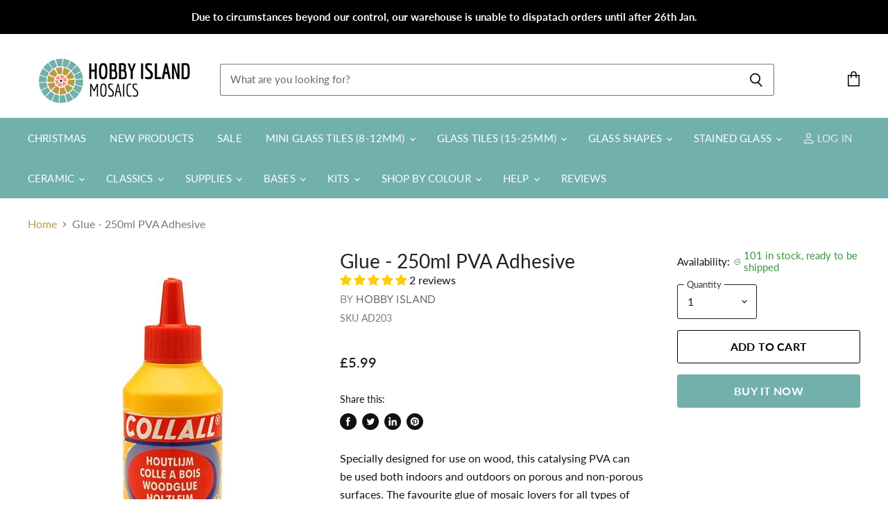

--- FILE ---
content_type: text/html; charset=utf-8
request_url: https://hobby-island.co.uk/products/glue-250ml-pva-adhesive
body_size: 53596
content:
<!doctype html>
<html class="no-js no-touch" lang="en">
  <head>
    <meta charset="utf-8">
    <meta http-equiv="X-UA-Compatible" content="IE=edge,chrome=1">
    <meta name="viewport" content="width=device-width,initial-scale=1" />

    <!-- Preconnect Domains -->
    <link rel="preconnect" href="https://cdn.shopify.com" crossorigin>
    <link rel="preconnect" href="https://fonts.shopify.com" crossorigin>
    <link rel="preconnect" href="https://monorail-edge.shopifysvc.com">

    
    

    <!-- Preload Assets -->
    <link rel="preload" href="//hobby-island.co.uk/cdn/shop/t/3/assets/api.js?v=24989510006158167071641884507" as="script">

    

    <link rel="preload" href="//hobby-island.co.uk/cdn/shop/t/3/assets/superstore.js?v=106004368133656238651641884510" as="script"><title>Glue - 250ml PVA Adhesive — Hobby Island UK</title>

    
      <meta name="description" content="Specially designed for use on wood, this catalysing PVA can be used both indoors and outdoors on porous and non-porous surfaces. The favourite glue of mosaic lovers for all types of mosaic projects. Thicker and quicker drying than regular PVA this industrial composition dries transparent can be used outdoors Non-toxic ">
    

    
  <link rel="shortcut icon" href="//hobby-island.co.uk/cdn/shop/files/HI_-_favicon_32x32.jpg?v=1641467162" type="image/png">


    
      <link rel="canonical" href="https://hobby-island.co.uk/products/glue-250ml-pva-adhesive" />
    

    
    















<meta property="og:site_name" content="Hobby Island UK">
<meta property="og:url" content="https://hobby-island.co.uk/products/glue-250ml-pva-adhesive">
<meta property="og:title" content="Glue - 250ml PVA Adhesive">
<meta property="og:type" content="website">
<meta property="og:description" content="Specially designed for use on wood, this catalysing PVA can be used both indoors and outdoors on porous and non-porous surfaces. The favourite glue of mosaic lovers for all types of mosaic projects. Thicker and quicker drying than regular PVA this industrial composition dries transparent can be used outdoors Non-toxic ">




    
    
    

    
    
    <meta
      property="og:image"
      content="https://hobby-island.co.uk/cdn/shop/products/dbfbd91c-3042-45d0-b6ef-4147b4cd98b0_1200x1639.jpg?v=1641205908"
    />
    <meta
      property="og:image:secure_url"
      content="https://hobby-island.co.uk/cdn/shop/products/dbfbd91c-3042-45d0-b6ef-4147b4cd98b0_1200x1639.jpg?v=1641205908"
    />
    <meta property="og:image:width" content="1200" />
    <meta property="og:image:height" content="1639" />
    
    
    <meta property="og:image:alt" content="Social media image" />
  









  <meta name="twitter:site" content="@HobbyIslandUK">








<meta name="twitter:title" content="Glue - 250ml PVA Adhesive">
<meta name="twitter:description" content="Specially designed for use on wood, this catalysing PVA can be used both indoors and outdoors on porous and non-porous surfaces. The favourite glue of mosaic lovers for all types of mosaic projects. Thicker and quicker drying than regular PVA this industrial composition dries transparent can be used outdoors Non-toxic ">


    
    
    
      
      
      <meta name="twitter:card" content="summary">
    
    
    <meta
      property="twitter:image"
      content="https://hobby-island.co.uk/cdn/shop/products/dbfbd91c-3042-45d0-b6ef-4147b4cd98b0_1200x1200_crop_center.jpg?v=1641205908"
    />
    <meta property="twitter:image:width" content="1200" />
    <meta property="twitter:image:height" content="1200" />
    
    
    <meta property="twitter:image:alt" content="Social media image" />
  



    

    <link rel="preload" href="//hobby-island.co.uk/cdn/fonts/lato/lato_n4.c3b93d431f0091c8be23185e15c9d1fee1e971c5.woff2" as="font" crossorigin="anonymous">

    
      <link rel="preload" as="style" href="//hobby-island.co.uk/cdn/shop/t/3/assets/theme.css?v=6437566527759408941768151645">
    

    <script>window.performance && window.performance.mark && window.performance.mark('shopify.content_for_header.start');</script><meta name="facebook-domain-verification" content="7cvm99r1uww796p6trfkuygadrkgvv">
<meta name="google-site-verification" content="6Sz81cI2rtWF2talAJBbja9DJ2xMtf2GpykWM1Hl6n4">
<meta id="shopify-digital-wallet" name="shopify-digital-wallet" content="/61840523515/digital_wallets/dialog">
<link rel="alternate" type="application/json+oembed" href="https://hobby-island.co.uk/products/glue-250ml-pva-adhesive.oembed">
<script async="async" src="/checkouts/internal/preloads.js?locale=en-GB"></script>
<script id="shopify-features" type="application/json">{"accessToken":"b6d0f52b76347255fcd9a39c9beff5f6","betas":["rich-media-storefront-analytics"],"domain":"hobby-island.co.uk","predictiveSearch":true,"shopId":61840523515,"locale":"en"}</script>
<script>var Shopify = Shopify || {};
Shopify.shop = "hobby-island-uk.myshopify.com";
Shopify.locale = "en";
Shopify.currency = {"active":"GBP","rate":"1.0"};
Shopify.country = "GB";
Shopify.theme = {"name":"Superstore-v4 (11-01-2022)","id":130003403003,"schema_name":"Superstore","schema_version":"4.0.0","theme_store_id":null,"role":"main"};
Shopify.theme.handle = "null";
Shopify.theme.style = {"id":null,"handle":null};
Shopify.cdnHost = "hobby-island.co.uk/cdn";
Shopify.routes = Shopify.routes || {};
Shopify.routes.root = "/";</script>
<script type="module">!function(o){(o.Shopify=o.Shopify||{}).modules=!0}(window);</script>
<script>!function(o){function n(){var o=[];function n(){o.push(Array.prototype.slice.apply(arguments))}return n.q=o,n}var t=o.Shopify=o.Shopify||{};t.loadFeatures=n(),t.autoloadFeatures=n()}(window);</script>
<script id="shop-js-analytics" type="application/json">{"pageType":"product"}</script>
<script defer="defer" async type="module" src="//hobby-island.co.uk/cdn/shopifycloud/shop-js/modules/v2/client.init-shop-cart-sync_BApSsMSl.en.esm.js"></script>
<script defer="defer" async type="module" src="//hobby-island.co.uk/cdn/shopifycloud/shop-js/modules/v2/chunk.common_CBoos6YZ.esm.js"></script>
<script type="module">
  await import("//hobby-island.co.uk/cdn/shopifycloud/shop-js/modules/v2/client.init-shop-cart-sync_BApSsMSl.en.esm.js");
await import("//hobby-island.co.uk/cdn/shopifycloud/shop-js/modules/v2/chunk.common_CBoos6YZ.esm.js");

  window.Shopify.SignInWithShop?.initShopCartSync?.({"fedCMEnabled":true,"windoidEnabled":true});

</script>
<script>(function() {
  var isLoaded = false;
  function asyncLoad() {
    if (isLoaded) return;
    isLoaded = true;
    var urls = ["https:\/\/d23dclunsivw3h.cloudfront.net\/redirect-app.js?shop=hobby-island-uk.myshopify.com","\/\/shopify.privy.com\/widget.js?shop=hobby-island-uk.myshopify.com","https:\/\/upsell-app.logbase.io\/lb-upsell.js?shop=hobby-island-uk.myshopify.com"];
    for (var i = 0; i < urls.length; i++) {
      var s = document.createElement('script');
      s.type = 'text/javascript';
      s.async = true;
      s.src = urls[i];
      var x = document.getElementsByTagName('script')[0];
      x.parentNode.insertBefore(s, x);
    }
  };
  if(window.attachEvent) {
    window.attachEvent('onload', asyncLoad);
  } else {
    window.addEventListener('load', asyncLoad, false);
  }
})();</script>
<script id="__st">var __st={"a":61840523515,"offset":0,"reqid":"10bd3a9a-7115-4018-a872-91c8251d3521-1768868842","pageurl":"hobby-island.co.uk\/products\/glue-250ml-pva-adhesive","u":"392c8a8aaadf","p":"product","rtyp":"product","rid":7537024172283};</script>
<script>window.ShopifyPaypalV4VisibilityTracking = true;</script>
<script id="captcha-bootstrap">!function(){'use strict';const t='contact',e='account',n='new_comment',o=[[t,t],['blogs',n],['comments',n],[t,'customer']],c=[[e,'customer_login'],[e,'guest_login'],[e,'recover_customer_password'],[e,'create_customer']],r=t=>t.map((([t,e])=>`form[action*='/${t}']:not([data-nocaptcha='true']) input[name='form_type'][value='${e}']`)).join(','),a=t=>()=>t?[...document.querySelectorAll(t)].map((t=>t.form)):[];function s(){const t=[...o],e=r(t);return a(e)}const i='password',u='form_key',d=['recaptcha-v3-token','g-recaptcha-response','h-captcha-response',i],f=()=>{try{return window.sessionStorage}catch{return}},m='__shopify_v',_=t=>t.elements[u];function p(t,e,n=!1){try{const o=window.sessionStorage,c=JSON.parse(o.getItem(e)),{data:r}=function(t){const{data:e,action:n}=t;return t[m]||n?{data:e,action:n}:{data:t,action:n}}(c);for(const[e,n]of Object.entries(r))t.elements[e]&&(t.elements[e].value=n);n&&o.removeItem(e)}catch(o){console.error('form repopulation failed',{error:o})}}const l='form_type',E='cptcha';function T(t){t.dataset[E]=!0}const w=window,h=w.document,L='Shopify',v='ce_forms',y='captcha';let A=!1;((t,e)=>{const n=(g='f06e6c50-85a8-45c8-87d0-21a2b65856fe',I='https://cdn.shopify.com/shopifycloud/storefront-forms-hcaptcha/ce_storefront_forms_captcha_hcaptcha.v1.5.2.iife.js',D={infoText:'Protected by hCaptcha',privacyText:'Privacy',termsText:'Terms'},(t,e,n)=>{const o=w[L][v],c=o.bindForm;if(c)return c(t,g,e,D).then(n);var r;o.q.push([[t,g,e,D],n]),r=I,A||(h.body.append(Object.assign(h.createElement('script'),{id:'captcha-provider',async:!0,src:r})),A=!0)});var g,I,D;w[L]=w[L]||{},w[L][v]=w[L][v]||{},w[L][v].q=[],w[L][y]=w[L][y]||{},w[L][y].protect=function(t,e){n(t,void 0,e),T(t)},Object.freeze(w[L][y]),function(t,e,n,w,h,L){const[v,y,A,g]=function(t,e,n){const i=e?o:[],u=t?c:[],d=[...i,...u],f=r(d),m=r(i),_=r(d.filter((([t,e])=>n.includes(e))));return[a(f),a(m),a(_),s()]}(w,h,L),I=t=>{const e=t.target;return e instanceof HTMLFormElement?e:e&&e.form},D=t=>v().includes(t);t.addEventListener('submit',(t=>{const e=I(t);if(!e)return;const n=D(e)&&!e.dataset.hcaptchaBound&&!e.dataset.recaptchaBound,o=_(e),c=g().includes(e)&&(!o||!o.value);(n||c)&&t.preventDefault(),c&&!n&&(function(t){try{if(!f())return;!function(t){const e=f();if(!e)return;const n=_(t);if(!n)return;const o=n.value;o&&e.removeItem(o)}(t);const e=Array.from(Array(32),(()=>Math.random().toString(36)[2])).join('');!function(t,e){_(t)||t.append(Object.assign(document.createElement('input'),{type:'hidden',name:u})),t.elements[u].value=e}(t,e),function(t,e){const n=f();if(!n)return;const o=[...t.querySelectorAll(`input[type='${i}']`)].map((({name:t})=>t)),c=[...d,...o],r={};for(const[a,s]of new FormData(t).entries())c.includes(a)||(r[a]=s);n.setItem(e,JSON.stringify({[m]:1,action:t.action,data:r}))}(t,e)}catch(e){console.error('failed to persist form',e)}}(e),e.submit())}));const S=(t,e)=>{t&&!t.dataset[E]&&(n(t,e.some((e=>e===t))),T(t))};for(const o of['focusin','change'])t.addEventListener(o,(t=>{const e=I(t);D(e)&&S(e,y())}));const B=e.get('form_key'),M=e.get(l),P=B&&M;t.addEventListener('DOMContentLoaded',(()=>{const t=y();if(P)for(const e of t)e.elements[l].value===M&&p(e,B);[...new Set([...A(),...v().filter((t=>'true'===t.dataset.shopifyCaptcha))])].forEach((e=>S(e,t)))}))}(h,new URLSearchParams(w.location.search),n,t,e,['guest_login'])})(!0,!0)}();</script>
<script integrity="sha256-4kQ18oKyAcykRKYeNunJcIwy7WH5gtpwJnB7kiuLZ1E=" data-source-attribution="shopify.loadfeatures" defer="defer" src="//hobby-island.co.uk/cdn/shopifycloud/storefront/assets/storefront/load_feature-a0a9edcb.js" crossorigin="anonymous"></script>
<script data-source-attribution="shopify.dynamic_checkout.dynamic.init">var Shopify=Shopify||{};Shopify.PaymentButton=Shopify.PaymentButton||{isStorefrontPortableWallets:!0,init:function(){window.Shopify.PaymentButton.init=function(){};var t=document.createElement("script");t.src="https://hobby-island.co.uk/cdn/shopifycloud/portable-wallets/latest/portable-wallets.en.js",t.type="module",document.head.appendChild(t)}};
</script>
<script data-source-attribution="shopify.dynamic_checkout.buyer_consent">
  function portableWalletsHideBuyerConsent(e){var t=document.getElementById("shopify-buyer-consent"),n=document.getElementById("shopify-subscription-policy-button");t&&n&&(t.classList.add("hidden"),t.setAttribute("aria-hidden","true"),n.removeEventListener("click",e))}function portableWalletsShowBuyerConsent(e){var t=document.getElementById("shopify-buyer-consent"),n=document.getElementById("shopify-subscription-policy-button");t&&n&&(t.classList.remove("hidden"),t.removeAttribute("aria-hidden"),n.addEventListener("click",e))}window.Shopify?.PaymentButton&&(window.Shopify.PaymentButton.hideBuyerConsent=portableWalletsHideBuyerConsent,window.Shopify.PaymentButton.showBuyerConsent=portableWalletsShowBuyerConsent);
</script>
<script>
  function portableWalletsCleanup(e){e&&e.src&&console.error("Failed to load portable wallets script "+e.src);var t=document.querySelectorAll("shopify-accelerated-checkout .shopify-payment-button__skeleton, shopify-accelerated-checkout-cart .wallet-cart-button__skeleton"),e=document.getElementById("shopify-buyer-consent");for(let e=0;e<t.length;e++)t[e].remove();e&&e.remove()}function portableWalletsNotLoadedAsModule(e){e instanceof ErrorEvent&&"string"==typeof e.message&&e.message.includes("import.meta")&&"string"==typeof e.filename&&e.filename.includes("portable-wallets")&&(window.removeEventListener("error",portableWalletsNotLoadedAsModule),window.Shopify.PaymentButton.failedToLoad=e,"loading"===document.readyState?document.addEventListener("DOMContentLoaded",window.Shopify.PaymentButton.init):window.Shopify.PaymentButton.init())}window.addEventListener("error",portableWalletsNotLoadedAsModule);
</script>

<script type="module" src="https://hobby-island.co.uk/cdn/shopifycloud/portable-wallets/latest/portable-wallets.en.js" onError="portableWalletsCleanup(this)" crossorigin="anonymous"></script>
<script nomodule>
  document.addEventListener("DOMContentLoaded", portableWalletsCleanup);
</script>

<script id='scb4127' type='text/javascript' async='' src='https://hobby-island.co.uk/cdn/shopifycloud/privacy-banner/storefront-banner.js'></script><link id="shopify-accelerated-checkout-styles" rel="stylesheet" media="screen" href="https://hobby-island.co.uk/cdn/shopifycloud/portable-wallets/latest/accelerated-checkout-backwards-compat.css" crossorigin="anonymous">
<style id="shopify-accelerated-checkout-cart">
        #shopify-buyer-consent {
  margin-top: 1em;
  display: inline-block;
  width: 100%;
}

#shopify-buyer-consent.hidden {
  display: none;
}

#shopify-subscription-policy-button {
  background: none;
  border: none;
  padding: 0;
  text-decoration: underline;
  font-size: inherit;
  cursor: pointer;
}

#shopify-subscription-policy-button::before {
  box-shadow: none;
}

      </style>

<script>window.performance && window.performance.mark && window.performance.mark('shopify.content_for_header.end');</script>

    <script>
      document.documentElement.className=document.documentElement.className.replace(/\bno-js\b/,'js');
      if(window.Shopify&&window.Shopify.designMode)document.documentElement.className+=' in-theme-editor';
      if(('ontouchstart' in window)||window.DocumentTouch&&document instanceof DocumentTouch)document.documentElement.className=document.documentElement.className.replace(/\bno-touch\b/,'has-touch');
    </script>

    <script src="//hobby-island.co.uk/cdn/shop/t/3/assets/api.js?v=24989510006158167071641884507" defer></script>

    
      <link href="//hobby-island.co.uk/cdn/shop/t/3/assets/theme.css?v=6437566527759408941768151645" rel="stylesheet" type="text/css" media="all" />
    

    

    
    <script>
      window.Theme = window.Theme || {};
      window.Theme.version = '4.0.0';
      window.Theme.name = 'Superstore';
      window.Theme.routes = {
        "root_url": "/",
        "account_url": "/account",
        "account_login_url": "https://account.hobby-island.co.uk?locale=en&region_country=GB",
        "account_logout_url": "/account/logout",
        "account_register_url": "https://account.hobby-island.co.uk?locale=en",
        "account_addresses_url": "/account/addresses",
        "collections_url": "/collections",
        "all_products_collection_url": "/collections/all",
        "search_url": "/search",
        "cart_url": "/cart",
        "cart_add_url": "/cart/add",
        "cart_change_url": "/cart/change",
        "cart_clear_url": "/cart/clear",
        "product_recommendations_url": "/recommendations/products",
      };
    </script>
    

    
<!-- Start of Judge.me Core -->
<link rel="dns-prefetch" href="https://cdn.judge.me/">
<script data-cfasync='false' class='jdgm-settings-script'>window.jdgmSettings={"pagination":5,"disable_web_reviews":false,"badge_no_review_text":"No reviews","badge_n_reviews_text":"{{ n }} review/reviews","hide_badge_preview_if_no_reviews":true,"badge_hide_text":false,"enforce_center_preview_badge":false,"widget_title":"Customer Reviews","widget_open_form_text":"Write a review","widget_close_form_text":"Cancel review","widget_refresh_page_text":"Refresh page","widget_summary_text":"Based on {{ number_of_reviews }} review/reviews","widget_no_review_text":"Be the first to write a review","widget_name_field_text":"Display name","widget_verified_name_field_text":"Verified Name (public)","widget_name_placeholder_text":"Display name","widget_required_field_error_text":"This field is required.","widget_email_field_text":"Email address","widget_verified_email_field_text":"Verified Email (private, can not be edited)","widget_email_placeholder_text":"Your email address","widget_email_field_error_text":"Please enter a valid email address.","widget_rating_field_text":"Rating","widget_review_title_field_text":"Review Title","widget_review_title_placeholder_text":"Give your review a title","widget_review_body_field_text":"Review content","widget_review_body_placeholder_text":"Start writing here...","widget_pictures_field_text":"Picture/Video (optional)","widget_submit_review_text":"Submit Review","widget_submit_verified_review_text":"Submit Verified Review","widget_submit_success_msg_with_auto_publish":"Thank you! Please refresh the page in a few moments to see your review. You can remove or edit your review by logging into \u003ca href='https://judge.me/login' target='_blank' rel='nofollow noopener'\u003eJudge.me\u003c/a\u003e","widget_submit_success_msg_no_auto_publish":"Thank you! Your review will be published as soon as it is approved by the shop admin. You can remove or edit your review by logging into \u003ca href='https://judge.me/login' target='_blank' rel='nofollow noopener'\u003eJudge.me\u003c/a\u003e","widget_show_default_reviews_out_of_total_text":"Showing {{ n_reviews_shown }} out of {{ n_reviews }} reviews.","widget_show_all_link_text":"Show all","widget_show_less_link_text":"Show less","widget_author_said_text":"{{ reviewer_name }} said:","widget_days_text":"{{ n }} days ago","widget_weeks_text":"{{ n }} week/weeks ago","widget_months_text":"{{ n }} month/months ago","widget_years_text":"{{ n }} year/years ago","widget_yesterday_text":"Yesterday","widget_today_text":"Today","widget_replied_text":"\u003e\u003e {{ shop_name }} replied:","widget_read_more_text":"Read more","widget_reviewer_name_as_initial":"","widget_rating_filter_color":"","widget_rating_filter_see_all_text":"See all reviews","widget_sorting_most_recent_text":"Most Recent","widget_sorting_highest_rating_text":"Highest Rating","widget_sorting_lowest_rating_text":"Lowest Rating","widget_sorting_with_pictures_text":"Only Pictures","widget_sorting_most_helpful_text":"Most Helpful","widget_open_question_form_text":"Ask a question","widget_reviews_subtab_text":"Reviews","widget_questions_subtab_text":"Questions","widget_question_label_text":"Question","widget_answer_label_text":"Answer","widget_question_placeholder_text":"Write your question here","widget_submit_question_text":"Submit Question","widget_question_submit_success_text":"Thank you for your question! We will notify you once it gets answered.","verified_badge_text":"Verified","verified_badge_bg_color":"","verified_badge_text_color":"","verified_badge_placement":"left-of-reviewer-name","widget_review_max_height":"","widget_hide_border":false,"widget_social_share":false,"widget_thumb":false,"widget_review_location_show":false,"widget_location_format":"country_iso_code","all_reviews_include_out_of_store_products":true,"all_reviews_out_of_store_text":"(out of store)","all_reviews_pagination":100,"all_reviews_product_name_prefix_text":"about","enable_review_pictures":true,"enable_question_anwser":false,"widget_theme":"leex","review_date_format":"dd/mm/yyyy","default_sort_method":"most-recent","widget_product_reviews_subtab_text":"Product Reviews","widget_shop_reviews_subtab_text":"Shop Reviews","widget_other_products_reviews_text":"Reviews for other products","widget_store_reviews_subtab_text":"Store reviews","widget_no_store_reviews_text":"This store hasn't received any reviews yet","widget_web_restriction_product_reviews_text":"This product hasn't received any reviews yet","widget_no_items_text":"No items found","widget_show_more_text":"Show more","widget_write_a_store_review_text":"Write a Store Review","widget_other_languages_heading":"Reviews in Other Languages","widget_translate_review_text":"Translate review to {{ language }}","widget_translating_review_text":"Translating...","widget_show_original_translation_text":"Show original ({{ language }})","widget_translate_review_failed_text":"Review couldn't be translated.","widget_translate_review_retry_text":"Retry","widget_translate_review_try_again_later_text":"Try again later","show_product_url_for_grouped_product":false,"widget_sorting_pictures_first_text":"Pictures First","show_pictures_on_all_rev_page_mobile":true,"show_pictures_on_all_rev_page_desktop":true,"floating_tab_hide_mobile_install_preference":false,"floating_tab_button_name":"★ Reviews","floating_tab_title":"Let customers speak for us","floating_tab_button_color":"","floating_tab_button_background_color":"","floating_tab_url":"","floating_tab_url_enabled":true,"floating_tab_tab_style":"text","all_reviews_text_badge_text":"Customers rate us {{ shop.metafields.judgeme.all_reviews_rating | round: 1 }}/5 based on {{ shop.metafields.judgeme.all_reviews_count }} reviews.","all_reviews_text_badge_text_branded_style":"{{ shop.metafields.judgeme.all_reviews_rating | round: 1 }} out of 5 stars based on {{ shop.metafields.judgeme.all_reviews_count }} reviews","is_all_reviews_text_badge_a_link":false,"show_stars_for_all_reviews_text_badge":false,"all_reviews_text_badge_url":"","all_reviews_text_style":"text","all_reviews_text_color_style":"judgeme_brand_color","all_reviews_text_color":"#108474","all_reviews_text_show_jm_brand":true,"featured_carousel_show_header":true,"featured_carousel_title":"Let customers speak for us","testimonials_carousel_title":"Customers are saying","videos_carousel_title":"Real customer stories","cards_carousel_title":"Customers are saying","featured_carousel_count_text":"from {{ n }} reviews","featured_carousel_add_link_to_all_reviews_page":false,"featured_carousel_url":"","featured_carousel_show_images":true,"featured_carousel_autoslide_interval":5,"featured_carousel_arrows_on_the_sides":false,"featured_carousel_height":250,"featured_carousel_width":80,"featured_carousel_image_size":0,"featured_carousel_image_height":250,"featured_carousel_arrow_color":"#eeeeee","verified_count_badge_style":"vintage","verified_count_badge_orientation":"horizontal","verified_count_badge_color_style":"judgeme_brand_color","verified_count_badge_color":"#108474","is_verified_count_badge_a_link":false,"verified_count_badge_url":"","verified_count_badge_show_jm_brand":true,"widget_rating_preset_default":5,"widget_first_sub_tab":"product-reviews","widget_show_histogram":true,"widget_histogram_use_custom_color":false,"widget_pagination_use_custom_color":false,"widget_star_use_custom_color":false,"widget_verified_badge_use_custom_color":false,"widget_write_review_use_custom_color":false,"picture_reminder_submit_button":"Upload Pictures","enable_review_videos":false,"mute_video_by_default":false,"widget_sorting_videos_first_text":"Videos First","widget_review_pending_text":"Pending","featured_carousel_items_for_large_screen":3,"social_share_options_order":"Facebook,Twitter","remove_microdata_snippet":false,"disable_json_ld":false,"enable_json_ld_products":false,"preview_badge_show_question_text":false,"preview_badge_no_question_text":"No questions","preview_badge_n_question_text":"{{ number_of_questions }} question/questions","qa_badge_show_icon":false,"qa_badge_position":"same-row","remove_judgeme_branding":true,"widget_add_search_bar":false,"widget_search_bar_placeholder":"Search","widget_sorting_verified_only_text":"Verified only","featured_carousel_theme":"default","featured_carousel_show_rating":true,"featured_carousel_show_title":true,"featured_carousel_show_body":true,"featured_carousel_show_date":false,"featured_carousel_show_reviewer":true,"featured_carousel_show_product":false,"featured_carousel_header_background_color":"#108474","featured_carousel_header_text_color":"#ffffff","featured_carousel_name_product_separator":"reviewed","featured_carousel_full_star_background":"#108474","featured_carousel_empty_star_background":"#dadada","featured_carousel_vertical_theme_background":"#f9fafb","featured_carousel_verified_badge_enable":false,"featured_carousel_verified_badge_color":"#108474","featured_carousel_border_style":"round","featured_carousel_review_line_length_limit":3,"featured_carousel_more_reviews_button_text":"Read more reviews","featured_carousel_view_product_button_text":"View product","all_reviews_page_load_reviews_on":"scroll","all_reviews_page_load_more_text":"Load More Reviews","disable_fb_tab_reviews":false,"enable_ajax_cdn_cache":false,"widget_public_name_text":"displayed publicly like","default_reviewer_name":"John Smith","default_reviewer_name_has_non_latin":true,"widget_reviewer_anonymous":"Anonymous","medals_widget_title":"Judge.me Review Medals","medals_widget_background_color":"#f9fafb","medals_widget_position":"footer_all_pages","medals_widget_border_color":"#f9fafb","medals_widget_verified_text_position":"left","medals_widget_use_monochromatic_version":false,"medals_widget_elements_color":"#108474","show_reviewer_avatar":true,"widget_invalid_yt_video_url_error_text":"Not a YouTube video URL","widget_max_length_field_error_text":"Please enter no more than {0} characters.","widget_show_country_flag":false,"widget_show_collected_via_shop_app":true,"widget_verified_by_shop_badge_style":"light","widget_verified_by_shop_text":"Verified by Shop","widget_show_photo_gallery":false,"widget_load_with_code_splitting":true,"widget_ugc_install_preference":false,"widget_ugc_title":"Made by us, Shared by you","widget_ugc_subtitle":"Tag us to see your picture featured in our page","widget_ugc_arrows_color":"#ffffff","widget_ugc_primary_button_text":"Buy Now","widget_ugc_primary_button_background_color":"#108474","widget_ugc_primary_button_text_color":"#ffffff","widget_ugc_primary_button_border_width":"0","widget_ugc_primary_button_border_style":"none","widget_ugc_primary_button_border_color":"#108474","widget_ugc_primary_button_border_radius":"25","widget_ugc_secondary_button_text":"Load More","widget_ugc_secondary_button_background_color":"#ffffff","widget_ugc_secondary_button_text_color":"#108474","widget_ugc_secondary_button_border_width":"2","widget_ugc_secondary_button_border_style":"solid","widget_ugc_secondary_button_border_color":"#108474","widget_ugc_secondary_button_border_radius":"25","widget_ugc_reviews_button_text":"View Reviews","widget_ugc_reviews_button_background_color":"#ffffff","widget_ugc_reviews_button_text_color":"#108474","widget_ugc_reviews_button_border_width":"2","widget_ugc_reviews_button_border_style":"solid","widget_ugc_reviews_button_border_color":"#108474","widget_ugc_reviews_button_border_radius":"25","widget_ugc_reviews_button_link_to":"judgeme-reviews-page","widget_ugc_show_post_date":true,"widget_ugc_max_width":"800","widget_rating_metafield_value_type":true,"widget_primary_color":"#108474","widget_enable_secondary_color":false,"widget_secondary_color":"#edf5f5","widget_summary_average_rating_text":"{{ average_rating }} out of 5","widget_media_grid_title":"Customer photos \u0026 videos","widget_media_grid_see_more_text":"See more","widget_round_style":false,"widget_show_product_medals":true,"widget_verified_by_judgeme_text":"Verified by Judge.me","widget_show_store_medals":true,"widget_verified_by_judgeme_text_in_store_medals":"Verified by Judge.me","widget_media_field_exceed_quantity_message":"Sorry, we can only accept {{ max_media }} for one review.","widget_media_field_exceed_limit_message":"{{ file_name }} is too large, please select a {{ media_type }} less than {{ size_limit }}MB.","widget_review_submitted_text":"Review Submitted!","widget_question_submitted_text":"Question Submitted!","widget_close_form_text_question":"Cancel","widget_write_your_answer_here_text":"Write your answer here","widget_enabled_branded_link":true,"widget_show_collected_by_judgeme":false,"widget_reviewer_name_color":"","widget_write_review_text_color":"","widget_write_review_bg_color":"","widget_collected_by_judgeme_text":"collected by Judge.me","widget_pagination_type":"standard","widget_load_more_text":"Load More","widget_load_more_color":"#108474","widget_full_review_text":"Full Review","widget_read_more_reviews_text":"Read More Reviews","widget_read_questions_text":"Read Questions","widget_questions_and_answers_text":"Questions \u0026 Answers","widget_verified_by_text":"Verified by","widget_verified_text":"Verified","widget_number_of_reviews_text":"{{ number_of_reviews }} reviews","widget_back_button_text":"Back","widget_next_button_text":"Next","widget_custom_forms_filter_button":"Filters","custom_forms_style":"vertical","widget_show_review_information":false,"how_reviews_are_collected":"How reviews are collected?","widget_show_review_keywords":false,"widget_gdpr_statement":"How we use your data: We'll only contact you about the review you left, and only if necessary. By submitting your review, you agree to Judge.me's \u003ca href='https://judge.me/terms' target='_blank' rel='nofollow noopener'\u003eterms\u003c/a\u003e, \u003ca href='https://judge.me/privacy' target='_blank' rel='nofollow noopener'\u003eprivacy\u003c/a\u003e and \u003ca href='https://judge.me/content-policy' target='_blank' rel='nofollow noopener'\u003econtent\u003c/a\u003e policies.","widget_multilingual_sorting_enabled":false,"widget_translate_review_content_enabled":false,"widget_translate_review_content_method":"manual","popup_widget_review_selection":"automatically_with_pictures","popup_widget_round_border_style":true,"popup_widget_show_title":true,"popup_widget_show_body":true,"popup_widget_show_reviewer":false,"popup_widget_show_product":true,"popup_widget_show_pictures":true,"popup_widget_use_review_picture":true,"popup_widget_show_on_home_page":true,"popup_widget_show_on_product_page":true,"popup_widget_show_on_collection_page":true,"popup_widget_show_on_cart_page":true,"popup_widget_position":"bottom_left","popup_widget_first_review_delay":5,"popup_widget_duration":5,"popup_widget_interval":5,"popup_widget_review_count":5,"popup_widget_hide_on_mobile":true,"review_snippet_widget_round_border_style":true,"review_snippet_widget_card_color":"#FFFFFF","review_snippet_widget_slider_arrows_background_color":"#FFFFFF","review_snippet_widget_slider_arrows_color":"#000000","review_snippet_widget_star_color":"#108474","show_product_variant":false,"all_reviews_product_variant_label_text":"Variant: ","widget_show_verified_branding":false,"widget_ai_summary_title":"Customers say","widget_ai_summary_disclaimer":"AI-powered review summary based on recent customer reviews","widget_show_ai_summary":false,"widget_show_ai_summary_bg":false,"widget_show_review_title_input":true,"redirect_reviewers_invited_via_email":"review_widget","request_store_review_after_product_review":false,"request_review_other_products_in_order":false,"review_form_color_scheme":"default","review_form_corner_style":"square","review_form_star_color":{},"review_form_text_color":"#333333","review_form_background_color":"#ffffff","review_form_field_background_color":"#fafafa","review_form_button_color":{},"review_form_button_text_color":"#ffffff","review_form_modal_overlay_color":"#000000","review_content_screen_title_text":"How would you rate this product?","review_content_introduction_text":"We would love it if you would share a bit about your experience.","store_review_form_title_text":"How would you rate this store?","store_review_form_introduction_text":"We would love it if you would share a bit about your experience.","show_review_guidance_text":true,"one_star_review_guidance_text":"Poor","five_star_review_guidance_text":"Great","customer_information_screen_title_text":"About you","customer_information_introduction_text":"Please tell us more about you.","custom_questions_screen_title_text":"Your experience in more detail","custom_questions_introduction_text":"Here are a few questions to help us understand more about your experience.","review_submitted_screen_title_text":"Thanks for your review!","review_submitted_screen_thank_you_text":"We are processing it and it will appear on the store soon.","review_submitted_screen_email_verification_text":"Please confirm your email by clicking the link we just sent you. This helps us keep reviews authentic.","review_submitted_request_store_review_text":"Would you like to share your experience of shopping with us?","review_submitted_review_other_products_text":"Would you like to review these products?","store_review_screen_title_text":"Would you like to share your experience of shopping with us?","store_review_introduction_text":"We value your feedback and use it to improve. Please share any thoughts or suggestions you have.","reviewer_media_screen_title_picture_text":"Share a picture","reviewer_media_introduction_picture_text":"Upload a photo to support your review.","reviewer_media_screen_title_video_text":"Share a video","reviewer_media_introduction_video_text":"Upload a video to support your review.","reviewer_media_screen_title_picture_or_video_text":"Share a picture or video","reviewer_media_introduction_picture_or_video_text":"Upload a photo or video to support your review.","reviewer_media_youtube_url_text":"Paste your Youtube URL here","advanced_settings_next_step_button_text":"Next","advanced_settings_close_review_button_text":"Close","modal_write_review_flow":false,"write_review_flow_required_text":"Required","write_review_flow_privacy_message_text":"We respect your privacy.","write_review_flow_anonymous_text":"Post review as anonymous","write_review_flow_visibility_text":"This won't be visible to other customers.","write_review_flow_multiple_selection_help_text":"Select as many as you like","write_review_flow_single_selection_help_text":"Select one option","write_review_flow_required_field_error_text":"This field is required","write_review_flow_invalid_email_error_text":"Please enter a valid email address","write_review_flow_max_length_error_text":"Max. {{ max_length }} characters.","write_review_flow_media_upload_text":"\u003cb\u003eClick to upload\u003c/b\u003e or drag and drop","write_review_flow_gdpr_statement":"We'll only contact you about your review if necessary. By submitting your review, you agree to our \u003ca href='https://judge.me/terms' target='_blank' rel='nofollow noopener'\u003eterms and conditions\u003c/a\u003e and \u003ca href='https://judge.me/privacy' target='_blank' rel='nofollow noopener'\u003eprivacy policy\u003c/a\u003e.","rating_only_reviews_enabled":false,"show_negative_reviews_help_screen":false,"new_review_flow_help_screen_rating_threshold":3,"negative_review_resolution_screen_title_text":"Tell us more","negative_review_resolution_text":"Your experience matters to us. If there were issues with your purchase, we're here to help. Feel free to reach out to us, we'd love the opportunity to make things right.","negative_review_resolution_button_text":"Contact us","negative_review_resolution_proceed_with_review_text":"Leave a review","negative_review_resolution_subject":"Issue with purchase from {{ shop_name }}.{{ order_name }}","preview_badge_collection_page_install_status":false,"widget_review_custom_css":"","preview_badge_custom_css":"","preview_badge_stars_count":"5-stars","featured_carousel_custom_css":"","floating_tab_custom_css":"","all_reviews_widget_custom_css":"","medals_widget_custom_css":"","verified_badge_custom_css":"","all_reviews_text_custom_css":"","transparency_badges_collected_via_store_invite":false,"transparency_badges_from_another_provider":false,"transparency_badges_collected_from_store_visitor":false,"transparency_badges_collected_by_verified_review_provider":false,"transparency_badges_earned_reward":false,"transparency_badges_collected_via_store_invite_text":"Review collected via store invitation","transparency_badges_from_another_provider_text":"Review collected from another provider","transparency_badges_collected_from_store_visitor_text":"Review collected from a store visitor","transparency_badges_written_in_google_text":"Review written in Google","transparency_badges_written_in_etsy_text":"Review written in Etsy","transparency_badges_written_in_shop_app_text":"Review written in Shop App","transparency_badges_earned_reward_text":"Review earned a reward for future purchase","product_review_widget_per_page":10,"widget_store_review_label_text":"Review about the store","checkout_comment_extension_title_on_product_page":"Customer Comments","checkout_comment_extension_num_latest_comment_show":5,"checkout_comment_extension_format":"name_and_timestamp","checkout_comment_customer_name":"last_initial","checkout_comment_comment_notification":true,"preview_badge_collection_page_install_preference":true,"preview_badge_home_page_install_preference":false,"preview_badge_product_page_install_preference":true,"review_widget_install_preference":"","review_carousel_install_preference":false,"floating_reviews_tab_install_preference":"none","verified_reviews_count_badge_install_preference":false,"all_reviews_text_install_preference":false,"review_widget_best_location":true,"judgeme_medals_install_preference":false,"review_widget_revamp_enabled":false,"review_widget_qna_enabled":false,"review_widget_header_theme":"minimal","review_widget_widget_title_enabled":true,"review_widget_header_text_size":"medium","review_widget_header_text_weight":"regular","review_widget_average_rating_style":"compact","review_widget_bar_chart_enabled":true,"review_widget_bar_chart_type":"numbers","review_widget_bar_chart_style":"standard","review_widget_expanded_media_gallery_enabled":false,"review_widget_reviews_section_theme":"standard","review_widget_image_style":"thumbnails","review_widget_review_image_ratio":"square","review_widget_stars_size":"medium","review_widget_verified_badge":"standard_text","review_widget_review_title_text_size":"medium","review_widget_review_text_size":"medium","review_widget_review_text_length":"medium","review_widget_number_of_columns_desktop":3,"review_widget_carousel_transition_speed":5,"review_widget_custom_questions_answers_display":"always","review_widget_button_text_color":"#FFFFFF","review_widget_text_color":"#000000","review_widget_lighter_text_color":"#7B7B7B","review_widget_corner_styling":"soft","review_widget_review_word_singular":"review","review_widget_review_word_plural":"reviews","review_widget_voting_label":"Helpful?","review_widget_shop_reply_label":"Reply from {{ shop_name }}:","review_widget_filters_title":"Filters","qna_widget_question_word_singular":"Question","qna_widget_question_word_plural":"Questions","qna_widget_answer_reply_label":"Answer from {{ answerer_name }}:","qna_content_screen_title_text":"Ask a question about this product","qna_widget_question_required_field_error_text":"Please enter your question.","qna_widget_flow_gdpr_statement":"We'll only contact you about your question if necessary. By submitting your question, you agree to our \u003ca href='https://judge.me/terms' target='_blank' rel='nofollow noopener'\u003eterms and conditions\u003c/a\u003e and \u003ca href='https://judge.me/privacy' target='_blank' rel='nofollow noopener'\u003eprivacy policy\u003c/a\u003e.","qna_widget_question_submitted_text":"Thanks for your question!","qna_widget_close_form_text_question":"Close","qna_widget_question_submit_success_text":"We’ll notify you by email when your question is answered.","all_reviews_widget_v2025_enabled":false,"all_reviews_widget_v2025_header_theme":"default","all_reviews_widget_v2025_widget_title_enabled":true,"all_reviews_widget_v2025_header_text_size":"medium","all_reviews_widget_v2025_header_text_weight":"regular","all_reviews_widget_v2025_average_rating_style":"compact","all_reviews_widget_v2025_bar_chart_enabled":true,"all_reviews_widget_v2025_bar_chart_type":"numbers","all_reviews_widget_v2025_bar_chart_style":"standard","all_reviews_widget_v2025_expanded_media_gallery_enabled":false,"all_reviews_widget_v2025_show_store_medals":true,"all_reviews_widget_v2025_show_photo_gallery":true,"all_reviews_widget_v2025_show_review_keywords":false,"all_reviews_widget_v2025_show_ai_summary":false,"all_reviews_widget_v2025_show_ai_summary_bg":false,"all_reviews_widget_v2025_add_search_bar":false,"all_reviews_widget_v2025_default_sort_method":"most-recent","all_reviews_widget_v2025_reviews_per_page":10,"all_reviews_widget_v2025_reviews_section_theme":"default","all_reviews_widget_v2025_image_style":"thumbnails","all_reviews_widget_v2025_review_image_ratio":"square","all_reviews_widget_v2025_stars_size":"medium","all_reviews_widget_v2025_verified_badge":"bold_badge","all_reviews_widget_v2025_review_title_text_size":"medium","all_reviews_widget_v2025_review_text_size":"medium","all_reviews_widget_v2025_review_text_length":"medium","all_reviews_widget_v2025_number_of_columns_desktop":3,"all_reviews_widget_v2025_carousel_transition_speed":5,"all_reviews_widget_v2025_custom_questions_answers_display":"always","all_reviews_widget_v2025_show_product_variant":false,"all_reviews_widget_v2025_show_reviewer_avatar":true,"all_reviews_widget_v2025_reviewer_name_as_initial":"","all_reviews_widget_v2025_review_location_show":false,"all_reviews_widget_v2025_location_format":"","all_reviews_widget_v2025_show_country_flag":false,"all_reviews_widget_v2025_verified_by_shop_badge_style":"light","all_reviews_widget_v2025_social_share":false,"all_reviews_widget_v2025_social_share_options_order":"Facebook,Twitter,LinkedIn,Pinterest","all_reviews_widget_v2025_pagination_type":"standard","all_reviews_widget_v2025_button_text_color":"#FFFFFF","all_reviews_widget_v2025_text_color":"#000000","all_reviews_widget_v2025_lighter_text_color":"#7B7B7B","all_reviews_widget_v2025_corner_styling":"soft","all_reviews_widget_v2025_title":"Customer reviews","all_reviews_widget_v2025_ai_summary_title":"Customers say about this store","all_reviews_widget_v2025_no_review_text":"Be the first to write a review","platform":"shopify","branding_url":"https://app.judge.me/reviews/stores/hobby-island.co.uk","branding_text":"Powered by Judge.me","locale":"en","reply_name":"Hobby Island UK","widget_version":"2.1","footer":true,"autopublish":true,"review_dates":true,"enable_custom_form":false,"shop_use_review_site":true,"shop_locale":"en","enable_multi_locales_translations":false,"show_review_title_input":true,"review_verification_email_status":"always","can_be_branded":true,"reply_name_text":"Hobby Island UK"};</script> <style class='jdgm-settings-style'>.jdgm-xx{left:0}.jdgm-prev-badge[data-average-rating='0.00']{display:none !important}.jdgm-author-all-initials{display:none !important}.jdgm-author-last-initial{display:none !important}.jdgm-rev-widg__title{visibility:hidden}.jdgm-rev-widg__summary-text{visibility:hidden}.jdgm-prev-badge__text{visibility:hidden}.jdgm-rev__replier:before{content:'Hobby Island UK'}.jdgm-rev__prod-link-prefix:before{content:'about'}.jdgm-rev__variant-label:before{content:'Variant: '}.jdgm-rev__out-of-store-text:before{content:'(out of store)'}.jdgm-preview-badge[data-template="index"]{display:none !important}.jdgm-verified-count-badget[data-from-snippet="true"]{display:none !important}.jdgm-carousel-wrapper[data-from-snippet="true"]{display:none !important}.jdgm-all-reviews-text[data-from-snippet="true"]{display:none !important}.jdgm-medals-section[data-from-snippet="true"]{display:none !important}.jdgm-ugc-media-wrapper[data-from-snippet="true"]{display:none !important}.jdgm-rev__transparency-badge[data-badge-type="review_collected_via_store_invitation"]{display:none !important}.jdgm-rev__transparency-badge[data-badge-type="review_collected_from_another_provider"]{display:none !important}.jdgm-rev__transparency-badge[data-badge-type="review_collected_from_store_visitor"]{display:none !important}.jdgm-rev__transparency-badge[data-badge-type="review_written_in_etsy"]{display:none !important}.jdgm-rev__transparency-badge[data-badge-type="review_written_in_google_business"]{display:none !important}.jdgm-rev__transparency-badge[data-badge-type="review_written_in_shop_app"]{display:none !important}.jdgm-rev__transparency-badge[data-badge-type="review_earned_for_future_purchase"]{display:none !important}
</style> <style class='jdgm-settings-style'></style> <script data-cfasync="false" type="text/javascript" async src="https://cdnwidget.judge.me/shopify_v2/leex.js" id="judgeme_widget_leex_js"></script>
<link id="judgeme_widget_leex_css" rel="stylesheet" type="text/css" media="nope!" onload="this.media='all'" href="https://cdnwidget.judge.me/shopify_v2/leex.css">

  
  
  
  <style class='jdgm-miracle-styles'>
  @-webkit-keyframes jdgm-spin{0%{-webkit-transform:rotate(0deg);-ms-transform:rotate(0deg);transform:rotate(0deg)}100%{-webkit-transform:rotate(359deg);-ms-transform:rotate(359deg);transform:rotate(359deg)}}@keyframes jdgm-spin{0%{-webkit-transform:rotate(0deg);-ms-transform:rotate(0deg);transform:rotate(0deg)}100%{-webkit-transform:rotate(359deg);-ms-transform:rotate(359deg);transform:rotate(359deg)}}@font-face{font-family:'JudgemeStar';src:url("[data-uri]") format("woff");font-weight:normal;font-style:normal}.jdgm-star{font-family:'JudgemeStar';display:inline !important;text-decoration:none !important;padding:0 4px 0 0 !important;margin:0 !important;font-weight:bold;opacity:1;-webkit-font-smoothing:antialiased;-moz-osx-font-smoothing:grayscale}.jdgm-star:hover{opacity:1}.jdgm-star:last-of-type{padding:0 !important}.jdgm-star.jdgm--on:before{content:"\e000"}.jdgm-star.jdgm--off:before{content:"\e001"}.jdgm-star.jdgm--half:before{content:"\e002"}.jdgm-widget *{margin:0;line-height:1.4;-webkit-box-sizing:border-box;-moz-box-sizing:border-box;box-sizing:border-box;-webkit-overflow-scrolling:touch}.jdgm-hidden{display:none !important;visibility:hidden !important}.jdgm-temp-hidden{display:none}.jdgm-spinner{width:40px;height:40px;margin:auto;border-radius:50%;border-top:2px solid #eee;border-right:2px solid #eee;border-bottom:2px solid #eee;border-left:2px solid #ccc;-webkit-animation:jdgm-spin 0.8s infinite linear;animation:jdgm-spin 0.8s infinite linear}.jdgm-prev-badge{display:block !important}

</style>


  
  
   


<script data-cfasync='false' class='jdgm-script'>
!function(e){window.jdgm=window.jdgm||{},jdgm.CDN_HOST="https://cdn.judge.me/",
jdgm.docReady=function(d){(e.attachEvent?"complete"===e.readyState:"loading"!==e.readyState)?
setTimeout(d,0):e.addEventListener("DOMContentLoaded",d)},jdgm.loadCSS=function(d,t,o,s){
!o&&jdgm.loadCSS.requestedUrls.indexOf(d)>=0||(jdgm.loadCSS.requestedUrls.push(d),
(s=e.createElement("link")).rel="stylesheet",s.class="jdgm-stylesheet",s.media="nope!",
s.href=d,s.onload=function(){this.media="all",t&&setTimeout(t)},e.body.appendChild(s))},
jdgm.loadCSS.requestedUrls=[],jdgm.loadJS=function(e,d){var t=new XMLHttpRequest;
t.onreadystatechange=function(){4===t.readyState&&(Function(t.response)(),d&&d(t.response))},
t.open("GET",e),t.send()},jdgm.docReady((function(){(window.jdgmLoadCSS||e.querySelectorAll(
".jdgm-widget, .jdgm-all-reviews-page").length>0)&&(jdgmSettings.widget_load_with_code_splitting?
parseFloat(jdgmSettings.widget_version)>=3?jdgm.loadCSS(jdgm.CDN_HOST+"widget_v3/base.css"):
jdgm.loadCSS(jdgm.CDN_HOST+"widget/base.css"):jdgm.loadCSS(jdgm.CDN_HOST+"shopify_v2.css"),
jdgm.loadJS(jdgm.CDN_HOST+"loader.js"))}))}(document);
</script>

<noscript><link rel="stylesheet" type="text/css" media="all" href="https://cdn.judge.me/shopify_v2.css"></noscript>
<!-- End of Judge.me Core -->



<script>
    
    
    
    
    var gsf_conversion_data = {page_type : 'product', event : 'view_item', data : {product_data : [{variant_id : 42485676474619, product_id : 7537024172283, name : "Glue - 250ml PVA Adhesive", price : "5.99", currency : "GBP", sku : "AD203", brand : "Hobby Island", variant : "Default Title", category : "Craft Glue"}], total_price : "5.99", shop_currency : "GBP"}};
    
</script>

    <!-- Upsell & Cross Sell - Selleasy by Logbase - Starts -->
      <script src='https://upsell-app.logbase.io/lb-upsell.js?shop=hobby-island-uk.myshopify.com' defer></script>
    <!-- Upsell & Cross Sell - Selleasy by Logbase - Ends -->
<!-- BEGIN app block: shopify://apps/vo-product-options/blocks/embed-block/430cbd7b-bd20-4c16-ba41-db6f4c645164 --><script>var bcpo_product={"id":7537024172283,"title":"Glue - 250ml PVA Adhesive","handle":"glue-250ml-pva-adhesive","description":"\u003cp\u003eSpecially designed for use on wood, this catalysing PVA can be used both indoors and outdoors on porous and non-porous surfaces. The favourite glue of mosaic lovers for all types of mosaic projects.\u003c\/p\u003e\n\u003cul\u003e\n\u003cli\u003eThicker and quicker drying than regular PVA\u003c\/li\u003e\n\u003cli\u003ethis industrial composition dries transparent\u003c\/li\u003e\n\u003cli\u003e can be used outdoors\u003c\/li\u003e\n\u003cli\u003eNon-toxic\u003c\/li\u003e\n\u003cli\u003eWatersoluble when wet but waterfast when dry\u003c\/li\u003e\n\u003c\/ul\u003e\n\u003cp\u003eYou can use it as a lacquer or sealant by diluting it with Alcohol or water so it penetrates surfaces more easily. Use as a sealant by diluting 1 part PVA to 4 parts water\/alcohol.\u003c\/p\u003e","published_at":"2022-01-03T10:31:46+00:00","created_at":"2022-01-03T10:31:48+00:00","vendor":"Hobby Island","type":"Craft Glue","tags":["COLOUR_NA","Glue","Primer and Silicone","Supplies"],"price":599,"price_min":599,"price_max":599,"available":true,"price_varies":false,"compare_at_price":null,"compare_at_price_min":0,"compare_at_price_max":0,"compare_at_price_varies":false,"variants":[{"id":42485676474619,"title":"Default Title","option1":"Default Title","option2":null,"option3":null,"sku":"AD203","requires_shipping":true,"taxable":true,"featured_image":null,"available":true,"name":"Glue - 250ml PVA Adhesive","public_title":null,"options":["Default Title"],"price":599,"weight":270,"compare_at_price":null,"inventory_management":"shopify","barcode":"","requires_selling_plan":false,"selling_plan_allocations":[]}],"images":["\/\/hobby-island.co.uk\/cdn\/shop\/products\/dbfbd91c-3042-45d0-b6ef-4147b4cd98b0.jpg?v=1641205908"],"featured_image":"\/\/hobby-island.co.uk\/cdn\/shop\/products\/dbfbd91c-3042-45d0-b6ef-4147b4cd98b0.jpg?v=1641205908","options":["Title"],"media":[{"alt":null,"id":29026582692091,"position":1,"preview_image":{"aspect_ratio":0.732,"height":683,"width":500,"src":"\/\/hobby-island.co.uk\/cdn\/shop\/products\/dbfbd91c-3042-45d0-b6ef-4147b4cd98b0.jpg?v=1641205908"},"aspect_ratio":0.732,"height":683,"media_type":"image","src":"\/\/hobby-island.co.uk\/cdn\/shop\/products\/dbfbd91c-3042-45d0-b6ef-4147b4cd98b0.jpg?v=1641205908","width":500}],"requires_selling_plan":false,"selling_plan_groups":[],"content":"\u003cp\u003eSpecially designed for use on wood, this catalysing PVA can be used both indoors and outdoors on porous and non-porous surfaces. The favourite glue of mosaic lovers for all types of mosaic projects.\u003c\/p\u003e\n\u003cul\u003e\n\u003cli\u003eThicker and quicker drying than regular PVA\u003c\/li\u003e\n\u003cli\u003ethis industrial composition dries transparent\u003c\/li\u003e\n\u003cli\u003e can be used outdoors\u003c\/li\u003e\n\u003cli\u003eNon-toxic\u003c\/li\u003e\n\u003cli\u003eWatersoluble when wet but waterfast when dry\u003c\/li\u003e\n\u003c\/ul\u003e\n\u003cp\u003eYou can use it as a lacquer or sealant by diluting it with Alcohol or water so it penetrates surfaces more easily. Use as a sealant by diluting 1 part PVA to 4 parts water\/alcohol.\u003c\/p\u003e"}; bcpo_product.options_with_values = [{"name":"Title","position":1,"values":["Default Title"]}];  var bcpo_settings=bcpo_settings || {"shop_currency":"GBP","money_format2":"£{{amount}} GBP","money_format_without_currency":"£{{amount}}"};var inventory_quantity = [];inventory_quantity.push(101);if(bcpo_product) { for (var i = 0; i < bcpo_product.variants.length; i += 1) { bcpo_product.variants[i].inventory_quantity = inventory_quantity[i]; }}window.bcpo = window.bcpo || {}; bcpo.cart = {"note":null,"attributes":{},"original_total_price":0,"total_price":0,"total_discount":0,"total_weight":0.0,"item_count":0,"items":[],"requires_shipping":false,"currency":"GBP","items_subtotal_price":0,"cart_level_discount_applications":[],"checkout_charge_amount":0}; bcpo.ogFormData = FormData; bcpo.money_with_currency_format = "£{{amount}} GBP";bcpo.money_format = "£{{amount}}"; if (bcpo_settings) { bcpo_settings.shop_currency = "GBP";} else { var bcpo_settings = {shop_currency: "GBP" }; }</script>


<!-- END app block --><!-- BEGIN app block: shopify://apps/judge-me-reviews/blocks/judgeme_core/61ccd3b1-a9f2-4160-9fe9-4fec8413e5d8 --><!-- Start of Judge.me Core -->






<link rel="dns-prefetch" href="https://cdnwidget.judge.me">
<link rel="dns-prefetch" href="https://cdn.judge.me">
<link rel="dns-prefetch" href="https://cdn1.judge.me">
<link rel="dns-prefetch" href="https://api.judge.me">

<script data-cfasync='false' class='jdgm-settings-script'>window.jdgmSettings={"pagination":5,"disable_web_reviews":false,"badge_no_review_text":"No reviews","badge_n_reviews_text":"{{ n }} review/reviews","hide_badge_preview_if_no_reviews":true,"badge_hide_text":false,"enforce_center_preview_badge":false,"widget_title":"Customer Reviews","widget_open_form_text":"Write a review","widget_close_form_text":"Cancel review","widget_refresh_page_text":"Refresh page","widget_summary_text":"Based on {{ number_of_reviews }} review/reviews","widget_no_review_text":"Be the first to write a review","widget_name_field_text":"Display name","widget_verified_name_field_text":"Verified Name (public)","widget_name_placeholder_text":"Display name","widget_required_field_error_text":"This field is required.","widget_email_field_text":"Email address","widget_verified_email_field_text":"Verified Email (private, can not be edited)","widget_email_placeholder_text":"Your email address","widget_email_field_error_text":"Please enter a valid email address.","widget_rating_field_text":"Rating","widget_review_title_field_text":"Review Title","widget_review_title_placeholder_text":"Give your review a title","widget_review_body_field_text":"Review content","widget_review_body_placeholder_text":"Start writing here...","widget_pictures_field_text":"Picture/Video (optional)","widget_submit_review_text":"Submit Review","widget_submit_verified_review_text":"Submit Verified Review","widget_submit_success_msg_with_auto_publish":"Thank you! Please refresh the page in a few moments to see your review. You can remove or edit your review by logging into \u003ca href='https://judge.me/login' target='_blank' rel='nofollow noopener'\u003eJudge.me\u003c/a\u003e","widget_submit_success_msg_no_auto_publish":"Thank you! Your review will be published as soon as it is approved by the shop admin. You can remove or edit your review by logging into \u003ca href='https://judge.me/login' target='_blank' rel='nofollow noopener'\u003eJudge.me\u003c/a\u003e","widget_show_default_reviews_out_of_total_text":"Showing {{ n_reviews_shown }} out of {{ n_reviews }} reviews.","widget_show_all_link_text":"Show all","widget_show_less_link_text":"Show less","widget_author_said_text":"{{ reviewer_name }} said:","widget_days_text":"{{ n }} days ago","widget_weeks_text":"{{ n }} week/weeks ago","widget_months_text":"{{ n }} month/months ago","widget_years_text":"{{ n }} year/years ago","widget_yesterday_text":"Yesterday","widget_today_text":"Today","widget_replied_text":"\u003e\u003e {{ shop_name }} replied:","widget_read_more_text":"Read more","widget_reviewer_name_as_initial":"","widget_rating_filter_color":"","widget_rating_filter_see_all_text":"See all reviews","widget_sorting_most_recent_text":"Most Recent","widget_sorting_highest_rating_text":"Highest Rating","widget_sorting_lowest_rating_text":"Lowest Rating","widget_sorting_with_pictures_text":"Only Pictures","widget_sorting_most_helpful_text":"Most Helpful","widget_open_question_form_text":"Ask a question","widget_reviews_subtab_text":"Reviews","widget_questions_subtab_text":"Questions","widget_question_label_text":"Question","widget_answer_label_text":"Answer","widget_question_placeholder_text":"Write your question here","widget_submit_question_text":"Submit Question","widget_question_submit_success_text":"Thank you for your question! We will notify you once it gets answered.","verified_badge_text":"Verified","verified_badge_bg_color":"","verified_badge_text_color":"","verified_badge_placement":"left-of-reviewer-name","widget_review_max_height":"","widget_hide_border":false,"widget_social_share":false,"widget_thumb":false,"widget_review_location_show":false,"widget_location_format":"country_iso_code","all_reviews_include_out_of_store_products":true,"all_reviews_out_of_store_text":"(out of store)","all_reviews_pagination":100,"all_reviews_product_name_prefix_text":"about","enable_review_pictures":true,"enable_question_anwser":false,"widget_theme":"leex","review_date_format":"dd/mm/yyyy","default_sort_method":"most-recent","widget_product_reviews_subtab_text":"Product Reviews","widget_shop_reviews_subtab_text":"Shop Reviews","widget_other_products_reviews_text":"Reviews for other products","widget_store_reviews_subtab_text":"Store reviews","widget_no_store_reviews_text":"This store hasn't received any reviews yet","widget_web_restriction_product_reviews_text":"This product hasn't received any reviews yet","widget_no_items_text":"No items found","widget_show_more_text":"Show more","widget_write_a_store_review_text":"Write a Store Review","widget_other_languages_heading":"Reviews in Other Languages","widget_translate_review_text":"Translate review to {{ language }}","widget_translating_review_text":"Translating...","widget_show_original_translation_text":"Show original ({{ language }})","widget_translate_review_failed_text":"Review couldn't be translated.","widget_translate_review_retry_text":"Retry","widget_translate_review_try_again_later_text":"Try again later","show_product_url_for_grouped_product":false,"widget_sorting_pictures_first_text":"Pictures First","show_pictures_on_all_rev_page_mobile":true,"show_pictures_on_all_rev_page_desktop":true,"floating_tab_hide_mobile_install_preference":false,"floating_tab_button_name":"★ Reviews","floating_tab_title":"Let customers speak for us","floating_tab_button_color":"","floating_tab_button_background_color":"","floating_tab_url":"","floating_tab_url_enabled":true,"floating_tab_tab_style":"text","all_reviews_text_badge_text":"Customers rate us {{ shop.metafields.judgeme.all_reviews_rating | round: 1 }}/5 based on {{ shop.metafields.judgeme.all_reviews_count }} reviews.","all_reviews_text_badge_text_branded_style":"{{ shop.metafields.judgeme.all_reviews_rating | round: 1 }} out of 5 stars based on {{ shop.metafields.judgeme.all_reviews_count }} reviews","is_all_reviews_text_badge_a_link":false,"show_stars_for_all_reviews_text_badge":false,"all_reviews_text_badge_url":"","all_reviews_text_style":"text","all_reviews_text_color_style":"judgeme_brand_color","all_reviews_text_color":"#108474","all_reviews_text_show_jm_brand":true,"featured_carousel_show_header":true,"featured_carousel_title":"Let customers speak for us","testimonials_carousel_title":"Customers are saying","videos_carousel_title":"Real customer stories","cards_carousel_title":"Customers are saying","featured_carousel_count_text":"from {{ n }} reviews","featured_carousel_add_link_to_all_reviews_page":false,"featured_carousel_url":"","featured_carousel_show_images":true,"featured_carousel_autoslide_interval":5,"featured_carousel_arrows_on_the_sides":false,"featured_carousel_height":250,"featured_carousel_width":80,"featured_carousel_image_size":0,"featured_carousel_image_height":250,"featured_carousel_arrow_color":"#eeeeee","verified_count_badge_style":"vintage","verified_count_badge_orientation":"horizontal","verified_count_badge_color_style":"judgeme_brand_color","verified_count_badge_color":"#108474","is_verified_count_badge_a_link":false,"verified_count_badge_url":"","verified_count_badge_show_jm_brand":true,"widget_rating_preset_default":5,"widget_first_sub_tab":"product-reviews","widget_show_histogram":true,"widget_histogram_use_custom_color":false,"widget_pagination_use_custom_color":false,"widget_star_use_custom_color":false,"widget_verified_badge_use_custom_color":false,"widget_write_review_use_custom_color":false,"picture_reminder_submit_button":"Upload Pictures","enable_review_videos":false,"mute_video_by_default":false,"widget_sorting_videos_first_text":"Videos First","widget_review_pending_text":"Pending","featured_carousel_items_for_large_screen":3,"social_share_options_order":"Facebook,Twitter","remove_microdata_snippet":false,"disable_json_ld":false,"enable_json_ld_products":false,"preview_badge_show_question_text":false,"preview_badge_no_question_text":"No questions","preview_badge_n_question_text":"{{ number_of_questions }} question/questions","qa_badge_show_icon":false,"qa_badge_position":"same-row","remove_judgeme_branding":true,"widget_add_search_bar":false,"widget_search_bar_placeholder":"Search","widget_sorting_verified_only_text":"Verified only","featured_carousel_theme":"default","featured_carousel_show_rating":true,"featured_carousel_show_title":true,"featured_carousel_show_body":true,"featured_carousel_show_date":false,"featured_carousel_show_reviewer":true,"featured_carousel_show_product":false,"featured_carousel_header_background_color":"#108474","featured_carousel_header_text_color":"#ffffff","featured_carousel_name_product_separator":"reviewed","featured_carousel_full_star_background":"#108474","featured_carousel_empty_star_background":"#dadada","featured_carousel_vertical_theme_background":"#f9fafb","featured_carousel_verified_badge_enable":false,"featured_carousel_verified_badge_color":"#108474","featured_carousel_border_style":"round","featured_carousel_review_line_length_limit":3,"featured_carousel_more_reviews_button_text":"Read more reviews","featured_carousel_view_product_button_text":"View product","all_reviews_page_load_reviews_on":"scroll","all_reviews_page_load_more_text":"Load More Reviews","disable_fb_tab_reviews":false,"enable_ajax_cdn_cache":false,"widget_public_name_text":"displayed publicly like","default_reviewer_name":"John Smith","default_reviewer_name_has_non_latin":true,"widget_reviewer_anonymous":"Anonymous","medals_widget_title":"Judge.me Review Medals","medals_widget_background_color":"#f9fafb","medals_widget_position":"footer_all_pages","medals_widget_border_color":"#f9fafb","medals_widget_verified_text_position":"left","medals_widget_use_monochromatic_version":false,"medals_widget_elements_color":"#108474","show_reviewer_avatar":true,"widget_invalid_yt_video_url_error_text":"Not a YouTube video URL","widget_max_length_field_error_text":"Please enter no more than {0} characters.","widget_show_country_flag":false,"widget_show_collected_via_shop_app":true,"widget_verified_by_shop_badge_style":"light","widget_verified_by_shop_text":"Verified by Shop","widget_show_photo_gallery":false,"widget_load_with_code_splitting":true,"widget_ugc_install_preference":false,"widget_ugc_title":"Made by us, Shared by you","widget_ugc_subtitle":"Tag us to see your picture featured in our page","widget_ugc_arrows_color":"#ffffff","widget_ugc_primary_button_text":"Buy Now","widget_ugc_primary_button_background_color":"#108474","widget_ugc_primary_button_text_color":"#ffffff","widget_ugc_primary_button_border_width":"0","widget_ugc_primary_button_border_style":"none","widget_ugc_primary_button_border_color":"#108474","widget_ugc_primary_button_border_radius":"25","widget_ugc_secondary_button_text":"Load More","widget_ugc_secondary_button_background_color":"#ffffff","widget_ugc_secondary_button_text_color":"#108474","widget_ugc_secondary_button_border_width":"2","widget_ugc_secondary_button_border_style":"solid","widget_ugc_secondary_button_border_color":"#108474","widget_ugc_secondary_button_border_radius":"25","widget_ugc_reviews_button_text":"View Reviews","widget_ugc_reviews_button_background_color":"#ffffff","widget_ugc_reviews_button_text_color":"#108474","widget_ugc_reviews_button_border_width":"2","widget_ugc_reviews_button_border_style":"solid","widget_ugc_reviews_button_border_color":"#108474","widget_ugc_reviews_button_border_radius":"25","widget_ugc_reviews_button_link_to":"judgeme-reviews-page","widget_ugc_show_post_date":true,"widget_ugc_max_width":"800","widget_rating_metafield_value_type":true,"widget_primary_color":"#108474","widget_enable_secondary_color":false,"widget_secondary_color":"#edf5f5","widget_summary_average_rating_text":"{{ average_rating }} out of 5","widget_media_grid_title":"Customer photos \u0026 videos","widget_media_grid_see_more_text":"See more","widget_round_style":false,"widget_show_product_medals":true,"widget_verified_by_judgeme_text":"Verified by Judge.me","widget_show_store_medals":true,"widget_verified_by_judgeme_text_in_store_medals":"Verified by Judge.me","widget_media_field_exceed_quantity_message":"Sorry, we can only accept {{ max_media }} for one review.","widget_media_field_exceed_limit_message":"{{ file_name }} is too large, please select a {{ media_type }} less than {{ size_limit }}MB.","widget_review_submitted_text":"Review Submitted!","widget_question_submitted_text":"Question Submitted!","widget_close_form_text_question":"Cancel","widget_write_your_answer_here_text":"Write your answer here","widget_enabled_branded_link":true,"widget_show_collected_by_judgeme":false,"widget_reviewer_name_color":"","widget_write_review_text_color":"","widget_write_review_bg_color":"","widget_collected_by_judgeme_text":"collected by Judge.me","widget_pagination_type":"standard","widget_load_more_text":"Load More","widget_load_more_color":"#108474","widget_full_review_text":"Full Review","widget_read_more_reviews_text":"Read More Reviews","widget_read_questions_text":"Read Questions","widget_questions_and_answers_text":"Questions \u0026 Answers","widget_verified_by_text":"Verified by","widget_verified_text":"Verified","widget_number_of_reviews_text":"{{ number_of_reviews }} reviews","widget_back_button_text":"Back","widget_next_button_text":"Next","widget_custom_forms_filter_button":"Filters","custom_forms_style":"vertical","widget_show_review_information":false,"how_reviews_are_collected":"How reviews are collected?","widget_show_review_keywords":false,"widget_gdpr_statement":"How we use your data: We'll only contact you about the review you left, and only if necessary. By submitting your review, you agree to Judge.me's \u003ca href='https://judge.me/terms' target='_blank' rel='nofollow noopener'\u003eterms\u003c/a\u003e, \u003ca href='https://judge.me/privacy' target='_blank' rel='nofollow noopener'\u003eprivacy\u003c/a\u003e and \u003ca href='https://judge.me/content-policy' target='_blank' rel='nofollow noopener'\u003econtent\u003c/a\u003e policies.","widget_multilingual_sorting_enabled":false,"widget_translate_review_content_enabled":false,"widget_translate_review_content_method":"manual","popup_widget_review_selection":"automatically_with_pictures","popup_widget_round_border_style":true,"popup_widget_show_title":true,"popup_widget_show_body":true,"popup_widget_show_reviewer":false,"popup_widget_show_product":true,"popup_widget_show_pictures":true,"popup_widget_use_review_picture":true,"popup_widget_show_on_home_page":true,"popup_widget_show_on_product_page":true,"popup_widget_show_on_collection_page":true,"popup_widget_show_on_cart_page":true,"popup_widget_position":"bottom_left","popup_widget_first_review_delay":5,"popup_widget_duration":5,"popup_widget_interval":5,"popup_widget_review_count":5,"popup_widget_hide_on_mobile":true,"review_snippet_widget_round_border_style":true,"review_snippet_widget_card_color":"#FFFFFF","review_snippet_widget_slider_arrows_background_color":"#FFFFFF","review_snippet_widget_slider_arrows_color":"#000000","review_snippet_widget_star_color":"#108474","show_product_variant":false,"all_reviews_product_variant_label_text":"Variant: ","widget_show_verified_branding":false,"widget_ai_summary_title":"Customers say","widget_ai_summary_disclaimer":"AI-powered review summary based on recent customer reviews","widget_show_ai_summary":false,"widget_show_ai_summary_bg":false,"widget_show_review_title_input":true,"redirect_reviewers_invited_via_email":"review_widget","request_store_review_after_product_review":false,"request_review_other_products_in_order":false,"review_form_color_scheme":"default","review_form_corner_style":"square","review_form_star_color":{},"review_form_text_color":"#333333","review_form_background_color":"#ffffff","review_form_field_background_color":"#fafafa","review_form_button_color":{},"review_form_button_text_color":"#ffffff","review_form_modal_overlay_color":"#000000","review_content_screen_title_text":"How would you rate this product?","review_content_introduction_text":"We would love it if you would share a bit about your experience.","store_review_form_title_text":"How would you rate this store?","store_review_form_introduction_text":"We would love it if you would share a bit about your experience.","show_review_guidance_text":true,"one_star_review_guidance_text":"Poor","five_star_review_guidance_text":"Great","customer_information_screen_title_text":"About you","customer_information_introduction_text":"Please tell us more about you.","custom_questions_screen_title_text":"Your experience in more detail","custom_questions_introduction_text":"Here are a few questions to help us understand more about your experience.","review_submitted_screen_title_text":"Thanks for your review!","review_submitted_screen_thank_you_text":"We are processing it and it will appear on the store soon.","review_submitted_screen_email_verification_text":"Please confirm your email by clicking the link we just sent you. This helps us keep reviews authentic.","review_submitted_request_store_review_text":"Would you like to share your experience of shopping with us?","review_submitted_review_other_products_text":"Would you like to review these products?","store_review_screen_title_text":"Would you like to share your experience of shopping with us?","store_review_introduction_text":"We value your feedback and use it to improve. Please share any thoughts or suggestions you have.","reviewer_media_screen_title_picture_text":"Share a picture","reviewer_media_introduction_picture_text":"Upload a photo to support your review.","reviewer_media_screen_title_video_text":"Share a video","reviewer_media_introduction_video_text":"Upload a video to support your review.","reviewer_media_screen_title_picture_or_video_text":"Share a picture or video","reviewer_media_introduction_picture_or_video_text":"Upload a photo or video to support your review.","reviewer_media_youtube_url_text":"Paste your Youtube URL here","advanced_settings_next_step_button_text":"Next","advanced_settings_close_review_button_text":"Close","modal_write_review_flow":false,"write_review_flow_required_text":"Required","write_review_flow_privacy_message_text":"We respect your privacy.","write_review_flow_anonymous_text":"Post review as anonymous","write_review_flow_visibility_text":"This won't be visible to other customers.","write_review_flow_multiple_selection_help_text":"Select as many as you like","write_review_flow_single_selection_help_text":"Select one option","write_review_flow_required_field_error_text":"This field is required","write_review_flow_invalid_email_error_text":"Please enter a valid email address","write_review_flow_max_length_error_text":"Max. {{ max_length }} characters.","write_review_flow_media_upload_text":"\u003cb\u003eClick to upload\u003c/b\u003e or drag and drop","write_review_flow_gdpr_statement":"We'll only contact you about your review if necessary. By submitting your review, you agree to our \u003ca href='https://judge.me/terms' target='_blank' rel='nofollow noopener'\u003eterms and conditions\u003c/a\u003e and \u003ca href='https://judge.me/privacy' target='_blank' rel='nofollow noopener'\u003eprivacy policy\u003c/a\u003e.","rating_only_reviews_enabled":false,"show_negative_reviews_help_screen":false,"new_review_flow_help_screen_rating_threshold":3,"negative_review_resolution_screen_title_text":"Tell us more","negative_review_resolution_text":"Your experience matters to us. If there were issues with your purchase, we're here to help. Feel free to reach out to us, we'd love the opportunity to make things right.","negative_review_resolution_button_text":"Contact us","negative_review_resolution_proceed_with_review_text":"Leave a review","negative_review_resolution_subject":"Issue with purchase from {{ shop_name }}.{{ order_name }}","preview_badge_collection_page_install_status":false,"widget_review_custom_css":"","preview_badge_custom_css":"","preview_badge_stars_count":"5-stars","featured_carousel_custom_css":"","floating_tab_custom_css":"","all_reviews_widget_custom_css":"","medals_widget_custom_css":"","verified_badge_custom_css":"","all_reviews_text_custom_css":"","transparency_badges_collected_via_store_invite":false,"transparency_badges_from_another_provider":false,"transparency_badges_collected_from_store_visitor":false,"transparency_badges_collected_by_verified_review_provider":false,"transparency_badges_earned_reward":false,"transparency_badges_collected_via_store_invite_text":"Review collected via store invitation","transparency_badges_from_another_provider_text":"Review collected from another provider","transparency_badges_collected_from_store_visitor_text":"Review collected from a store visitor","transparency_badges_written_in_google_text":"Review written in Google","transparency_badges_written_in_etsy_text":"Review written in Etsy","transparency_badges_written_in_shop_app_text":"Review written in Shop App","transparency_badges_earned_reward_text":"Review earned a reward for future purchase","product_review_widget_per_page":10,"widget_store_review_label_text":"Review about the store","checkout_comment_extension_title_on_product_page":"Customer Comments","checkout_comment_extension_num_latest_comment_show":5,"checkout_comment_extension_format":"name_and_timestamp","checkout_comment_customer_name":"last_initial","checkout_comment_comment_notification":true,"preview_badge_collection_page_install_preference":true,"preview_badge_home_page_install_preference":false,"preview_badge_product_page_install_preference":true,"review_widget_install_preference":"","review_carousel_install_preference":false,"floating_reviews_tab_install_preference":"none","verified_reviews_count_badge_install_preference":false,"all_reviews_text_install_preference":false,"review_widget_best_location":true,"judgeme_medals_install_preference":false,"review_widget_revamp_enabled":false,"review_widget_qna_enabled":false,"review_widget_header_theme":"minimal","review_widget_widget_title_enabled":true,"review_widget_header_text_size":"medium","review_widget_header_text_weight":"regular","review_widget_average_rating_style":"compact","review_widget_bar_chart_enabled":true,"review_widget_bar_chart_type":"numbers","review_widget_bar_chart_style":"standard","review_widget_expanded_media_gallery_enabled":false,"review_widget_reviews_section_theme":"standard","review_widget_image_style":"thumbnails","review_widget_review_image_ratio":"square","review_widget_stars_size":"medium","review_widget_verified_badge":"standard_text","review_widget_review_title_text_size":"medium","review_widget_review_text_size":"medium","review_widget_review_text_length":"medium","review_widget_number_of_columns_desktop":3,"review_widget_carousel_transition_speed":5,"review_widget_custom_questions_answers_display":"always","review_widget_button_text_color":"#FFFFFF","review_widget_text_color":"#000000","review_widget_lighter_text_color":"#7B7B7B","review_widget_corner_styling":"soft","review_widget_review_word_singular":"review","review_widget_review_word_plural":"reviews","review_widget_voting_label":"Helpful?","review_widget_shop_reply_label":"Reply from {{ shop_name }}:","review_widget_filters_title":"Filters","qna_widget_question_word_singular":"Question","qna_widget_question_word_plural":"Questions","qna_widget_answer_reply_label":"Answer from {{ answerer_name }}:","qna_content_screen_title_text":"Ask a question about this product","qna_widget_question_required_field_error_text":"Please enter your question.","qna_widget_flow_gdpr_statement":"We'll only contact you about your question if necessary. By submitting your question, you agree to our \u003ca href='https://judge.me/terms' target='_blank' rel='nofollow noopener'\u003eterms and conditions\u003c/a\u003e and \u003ca href='https://judge.me/privacy' target='_blank' rel='nofollow noopener'\u003eprivacy policy\u003c/a\u003e.","qna_widget_question_submitted_text":"Thanks for your question!","qna_widget_close_form_text_question":"Close","qna_widget_question_submit_success_text":"We’ll notify you by email when your question is answered.","all_reviews_widget_v2025_enabled":false,"all_reviews_widget_v2025_header_theme":"default","all_reviews_widget_v2025_widget_title_enabled":true,"all_reviews_widget_v2025_header_text_size":"medium","all_reviews_widget_v2025_header_text_weight":"regular","all_reviews_widget_v2025_average_rating_style":"compact","all_reviews_widget_v2025_bar_chart_enabled":true,"all_reviews_widget_v2025_bar_chart_type":"numbers","all_reviews_widget_v2025_bar_chart_style":"standard","all_reviews_widget_v2025_expanded_media_gallery_enabled":false,"all_reviews_widget_v2025_show_store_medals":true,"all_reviews_widget_v2025_show_photo_gallery":true,"all_reviews_widget_v2025_show_review_keywords":false,"all_reviews_widget_v2025_show_ai_summary":false,"all_reviews_widget_v2025_show_ai_summary_bg":false,"all_reviews_widget_v2025_add_search_bar":false,"all_reviews_widget_v2025_default_sort_method":"most-recent","all_reviews_widget_v2025_reviews_per_page":10,"all_reviews_widget_v2025_reviews_section_theme":"default","all_reviews_widget_v2025_image_style":"thumbnails","all_reviews_widget_v2025_review_image_ratio":"square","all_reviews_widget_v2025_stars_size":"medium","all_reviews_widget_v2025_verified_badge":"bold_badge","all_reviews_widget_v2025_review_title_text_size":"medium","all_reviews_widget_v2025_review_text_size":"medium","all_reviews_widget_v2025_review_text_length":"medium","all_reviews_widget_v2025_number_of_columns_desktop":3,"all_reviews_widget_v2025_carousel_transition_speed":5,"all_reviews_widget_v2025_custom_questions_answers_display":"always","all_reviews_widget_v2025_show_product_variant":false,"all_reviews_widget_v2025_show_reviewer_avatar":true,"all_reviews_widget_v2025_reviewer_name_as_initial":"","all_reviews_widget_v2025_review_location_show":false,"all_reviews_widget_v2025_location_format":"","all_reviews_widget_v2025_show_country_flag":false,"all_reviews_widget_v2025_verified_by_shop_badge_style":"light","all_reviews_widget_v2025_social_share":false,"all_reviews_widget_v2025_social_share_options_order":"Facebook,Twitter,LinkedIn,Pinterest","all_reviews_widget_v2025_pagination_type":"standard","all_reviews_widget_v2025_button_text_color":"#FFFFFF","all_reviews_widget_v2025_text_color":"#000000","all_reviews_widget_v2025_lighter_text_color":"#7B7B7B","all_reviews_widget_v2025_corner_styling":"soft","all_reviews_widget_v2025_title":"Customer reviews","all_reviews_widget_v2025_ai_summary_title":"Customers say about this store","all_reviews_widget_v2025_no_review_text":"Be the first to write a review","platform":"shopify","branding_url":"https://app.judge.me/reviews/stores/hobby-island.co.uk","branding_text":"Powered by Judge.me","locale":"en","reply_name":"Hobby Island UK","widget_version":"2.1","footer":true,"autopublish":true,"review_dates":true,"enable_custom_form":false,"shop_use_review_site":true,"shop_locale":"en","enable_multi_locales_translations":false,"show_review_title_input":true,"review_verification_email_status":"always","can_be_branded":true,"reply_name_text":"Hobby Island UK"};</script> <style class='jdgm-settings-style'>.jdgm-xx{left:0}.jdgm-prev-badge[data-average-rating='0.00']{display:none !important}.jdgm-author-all-initials{display:none !important}.jdgm-author-last-initial{display:none !important}.jdgm-rev-widg__title{visibility:hidden}.jdgm-rev-widg__summary-text{visibility:hidden}.jdgm-prev-badge__text{visibility:hidden}.jdgm-rev__replier:before{content:'Hobby Island UK'}.jdgm-rev__prod-link-prefix:before{content:'about'}.jdgm-rev__variant-label:before{content:'Variant: '}.jdgm-rev__out-of-store-text:before{content:'(out of store)'}.jdgm-preview-badge[data-template="index"]{display:none !important}.jdgm-verified-count-badget[data-from-snippet="true"]{display:none !important}.jdgm-carousel-wrapper[data-from-snippet="true"]{display:none !important}.jdgm-all-reviews-text[data-from-snippet="true"]{display:none !important}.jdgm-medals-section[data-from-snippet="true"]{display:none !important}.jdgm-ugc-media-wrapper[data-from-snippet="true"]{display:none !important}.jdgm-rev__transparency-badge[data-badge-type="review_collected_via_store_invitation"]{display:none !important}.jdgm-rev__transparency-badge[data-badge-type="review_collected_from_another_provider"]{display:none !important}.jdgm-rev__transparency-badge[data-badge-type="review_collected_from_store_visitor"]{display:none !important}.jdgm-rev__transparency-badge[data-badge-type="review_written_in_etsy"]{display:none !important}.jdgm-rev__transparency-badge[data-badge-type="review_written_in_google_business"]{display:none !important}.jdgm-rev__transparency-badge[data-badge-type="review_written_in_shop_app"]{display:none !important}.jdgm-rev__transparency-badge[data-badge-type="review_earned_for_future_purchase"]{display:none !important}
</style> <style class='jdgm-settings-style'></style> <script data-cfasync="false" type="text/javascript" async src="https://cdnwidget.judge.me/shopify_v2/leex.js" id="judgeme_widget_leex_js"></script>
<link id="judgeme_widget_leex_css" rel="stylesheet" type="text/css" media="nope!" onload="this.media='all'" href="https://cdnwidget.judge.me/shopify_v2/leex.css">

  
  
  
  <style class='jdgm-miracle-styles'>
  @-webkit-keyframes jdgm-spin{0%{-webkit-transform:rotate(0deg);-ms-transform:rotate(0deg);transform:rotate(0deg)}100%{-webkit-transform:rotate(359deg);-ms-transform:rotate(359deg);transform:rotate(359deg)}}@keyframes jdgm-spin{0%{-webkit-transform:rotate(0deg);-ms-transform:rotate(0deg);transform:rotate(0deg)}100%{-webkit-transform:rotate(359deg);-ms-transform:rotate(359deg);transform:rotate(359deg)}}@font-face{font-family:'JudgemeStar';src:url("[data-uri]") format("woff");font-weight:normal;font-style:normal}.jdgm-star{font-family:'JudgemeStar';display:inline !important;text-decoration:none !important;padding:0 4px 0 0 !important;margin:0 !important;font-weight:bold;opacity:1;-webkit-font-smoothing:antialiased;-moz-osx-font-smoothing:grayscale}.jdgm-star:hover{opacity:1}.jdgm-star:last-of-type{padding:0 !important}.jdgm-star.jdgm--on:before{content:"\e000"}.jdgm-star.jdgm--off:before{content:"\e001"}.jdgm-star.jdgm--half:before{content:"\e002"}.jdgm-widget *{margin:0;line-height:1.4;-webkit-box-sizing:border-box;-moz-box-sizing:border-box;box-sizing:border-box;-webkit-overflow-scrolling:touch}.jdgm-hidden{display:none !important;visibility:hidden !important}.jdgm-temp-hidden{display:none}.jdgm-spinner{width:40px;height:40px;margin:auto;border-radius:50%;border-top:2px solid #eee;border-right:2px solid #eee;border-bottom:2px solid #eee;border-left:2px solid #ccc;-webkit-animation:jdgm-spin 0.8s infinite linear;animation:jdgm-spin 0.8s infinite linear}.jdgm-prev-badge{display:block !important}

</style>


  
  
   


<script data-cfasync='false' class='jdgm-script'>
!function(e){window.jdgm=window.jdgm||{},jdgm.CDN_HOST="https://cdnwidget.judge.me/",jdgm.CDN_HOST_ALT="https://cdn2.judge.me/cdn/widget_frontend/",jdgm.API_HOST="https://api.judge.me/",jdgm.CDN_BASE_URL="https://cdn.shopify.com/extensions/019bd71c-30e6-73e2-906a-ddb105931c98/judgeme-extensions-297/assets/",
jdgm.docReady=function(d){(e.attachEvent?"complete"===e.readyState:"loading"!==e.readyState)?
setTimeout(d,0):e.addEventListener("DOMContentLoaded",d)},jdgm.loadCSS=function(d,t,o,a){
!o&&jdgm.loadCSS.requestedUrls.indexOf(d)>=0||(jdgm.loadCSS.requestedUrls.push(d),
(a=e.createElement("link")).rel="stylesheet",a.class="jdgm-stylesheet",a.media="nope!",
a.href=d,a.onload=function(){this.media="all",t&&setTimeout(t)},e.body.appendChild(a))},
jdgm.loadCSS.requestedUrls=[],jdgm.loadJS=function(e,d){var t=new XMLHttpRequest;
t.onreadystatechange=function(){4===t.readyState&&(Function(t.response)(),d&&d(t.response))},
t.open("GET",e),t.onerror=function(){if(e.indexOf(jdgm.CDN_HOST)===0&&jdgm.CDN_HOST_ALT!==jdgm.CDN_HOST){var f=e.replace(jdgm.CDN_HOST,jdgm.CDN_HOST_ALT);jdgm.loadJS(f,d)}},t.send()},jdgm.docReady((function(){(window.jdgmLoadCSS||e.querySelectorAll(
".jdgm-widget, .jdgm-all-reviews-page").length>0)&&(jdgmSettings.widget_load_with_code_splitting?
parseFloat(jdgmSettings.widget_version)>=3?jdgm.loadCSS(jdgm.CDN_HOST+"widget_v3/base.css"):
jdgm.loadCSS(jdgm.CDN_HOST+"widget/base.css"):jdgm.loadCSS(jdgm.CDN_HOST+"shopify_v2.css"),
jdgm.loadJS(jdgm.CDN_HOST+"loa"+"der.js"))}))}(document);
</script>
<noscript><link rel="stylesheet" type="text/css" media="all" href="https://cdnwidget.judge.me/shopify_v2.css"></noscript>

<!-- BEGIN app snippet: theme_fix_tags --><script>
  (function() {
    var jdgmThemeFixes = null;
    if (!jdgmThemeFixes) return;
    var thisThemeFix = jdgmThemeFixes[Shopify.theme.id];
    if (!thisThemeFix) return;

    if (thisThemeFix.html) {
      document.addEventListener("DOMContentLoaded", function() {
        var htmlDiv = document.createElement('div');
        htmlDiv.classList.add('jdgm-theme-fix-html');
        htmlDiv.innerHTML = thisThemeFix.html;
        document.body.append(htmlDiv);
      });
    };

    if (thisThemeFix.css) {
      var styleTag = document.createElement('style');
      styleTag.classList.add('jdgm-theme-fix-style');
      styleTag.innerHTML = thisThemeFix.css;
      document.head.append(styleTag);
    };

    if (thisThemeFix.js) {
      var scriptTag = document.createElement('script');
      scriptTag.classList.add('jdgm-theme-fix-script');
      scriptTag.innerHTML = thisThemeFix.js;
      document.head.append(scriptTag);
    };
  })();
</script>
<!-- END app snippet -->
<!-- End of Judge.me Core -->



<!-- END app block --><script src="https://cdn.shopify.com/extensions/019bc87a-689b-702d-9f0e-1444aa9f56a2/best-custom-product-options-413/assets/best_custom_product_options.js" type="text/javascript" defer="defer"></script>
<link href="https://cdn.shopify.com/extensions/019bc87a-689b-702d-9f0e-1444aa9f56a2/best-custom-product-options-413/assets/bcpo-front.css" rel="stylesheet" type="text/css" media="all">
<script src="https://cdn.shopify.com/extensions/019bd71c-30e6-73e2-906a-ddb105931c98/judgeme-extensions-297/assets/loader.js" type="text/javascript" defer="defer"></script>
<script src="https://cdn.shopify.com/extensions/19689677-6488-4a31-adf3-fcf4359c5fd9/forms-2295/assets/shopify-forms-loader.js" type="text/javascript" defer="defer"></script>
<link href="https://monorail-edge.shopifysvc.com" rel="dns-prefetch">
<script>(function(){if ("sendBeacon" in navigator && "performance" in window) {try {var session_token_from_headers = performance.getEntriesByType('navigation')[0].serverTiming.find(x => x.name == '_s').description;} catch {var session_token_from_headers = undefined;}var session_cookie_matches = document.cookie.match(/_shopify_s=([^;]*)/);var session_token_from_cookie = session_cookie_matches && session_cookie_matches.length === 2 ? session_cookie_matches[1] : "";var session_token = session_token_from_headers || session_token_from_cookie || "";function handle_abandonment_event(e) {var entries = performance.getEntries().filter(function(entry) {return /monorail-edge.shopifysvc.com/.test(entry.name);});if (!window.abandonment_tracked && entries.length === 0) {window.abandonment_tracked = true;var currentMs = Date.now();var navigation_start = performance.timing.navigationStart;var payload = {shop_id: 61840523515,url: window.location.href,navigation_start,duration: currentMs - navigation_start,session_token,page_type: "product"};window.navigator.sendBeacon("https://monorail-edge.shopifysvc.com/v1/produce", JSON.stringify({schema_id: "online_store_buyer_site_abandonment/1.1",payload: payload,metadata: {event_created_at_ms: currentMs,event_sent_at_ms: currentMs}}));}}window.addEventListener('pagehide', handle_abandonment_event);}}());</script>
<script id="web-pixels-manager-setup">(function e(e,d,r,n,o){if(void 0===o&&(o={}),!Boolean(null===(a=null===(i=window.Shopify)||void 0===i?void 0:i.analytics)||void 0===a?void 0:a.replayQueue)){var i,a;window.Shopify=window.Shopify||{};var t=window.Shopify;t.analytics=t.analytics||{};var s=t.analytics;s.replayQueue=[],s.publish=function(e,d,r){return s.replayQueue.push([e,d,r]),!0};try{self.performance.mark("wpm:start")}catch(e){}var l=function(){var e={modern:/Edge?\/(1{2}[4-9]|1[2-9]\d|[2-9]\d{2}|\d{4,})\.\d+(\.\d+|)|Firefox\/(1{2}[4-9]|1[2-9]\d|[2-9]\d{2}|\d{4,})\.\d+(\.\d+|)|Chrom(ium|e)\/(9{2}|\d{3,})\.\d+(\.\d+|)|(Maci|X1{2}).+ Version\/(15\.\d+|(1[6-9]|[2-9]\d|\d{3,})\.\d+)([,.]\d+|)( \(\w+\)|)( Mobile\/\w+|) Safari\/|Chrome.+OPR\/(9{2}|\d{3,})\.\d+\.\d+|(CPU[ +]OS|iPhone[ +]OS|CPU[ +]iPhone|CPU IPhone OS|CPU iPad OS)[ +]+(15[._]\d+|(1[6-9]|[2-9]\d|\d{3,})[._]\d+)([._]\d+|)|Android:?[ /-](13[3-9]|1[4-9]\d|[2-9]\d{2}|\d{4,})(\.\d+|)(\.\d+|)|Android.+Firefox\/(13[5-9]|1[4-9]\d|[2-9]\d{2}|\d{4,})\.\d+(\.\d+|)|Android.+Chrom(ium|e)\/(13[3-9]|1[4-9]\d|[2-9]\d{2}|\d{4,})\.\d+(\.\d+|)|SamsungBrowser\/([2-9]\d|\d{3,})\.\d+/,legacy:/Edge?\/(1[6-9]|[2-9]\d|\d{3,})\.\d+(\.\d+|)|Firefox\/(5[4-9]|[6-9]\d|\d{3,})\.\d+(\.\d+|)|Chrom(ium|e)\/(5[1-9]|[6-9]\d|\d{3,})\.\d+(\.\d+|)([\d.]+$|.*Safari\/(?![\d.]+ Edge\/[\d.]+$))|(Maci|X1{2}).+ Version\/(10\.\d+|(1[1-9]|[2-9]\d|\d{3,})\.\d+)([,.]\d+|)( \(\w+\)|)( Mobile\/\w+|) Safari\/|Chrome.+OPR\/(3[89]|[4-9]\d|\d{3,})\.\d+\.\d+|(CPU[ +]OS|iPhone[ +]OS|CPU[ +]iPhone|CPU IPhone OS|CPU iPad OS)[ +]+(10[._]\d+|(1[1-9]|[2-9]\d|\d{3,})[._]\d+)([._]\d+|)|Android:?[ /-](13[3-9]|1[4-9]\d|[2-9]\d{2}|\d{4,})(\.\d+|)(\.\d+|)|Mobile Safari.+OPR\/([89]\d|\d{3,})\.\d+\.\d+|Android.+Firefox\/(13[5-9]|1[4-9]\d|[2-9]\d{2}|\d{4,})\.\d+(\.\d+|)|Android.+Chrom(ium|e)\/(13[3-9]|1[4-9]\d|[2-9]\d{2}|\d{4,})\.\d+(\.\d+|)|Android.+(UC? ?Browser|UCWEB|U3)[ /]?(15\.([5-9]|\d{2,})|(1[6-9]|[2-9]\d|\d{3,})\.\d+)\.\d+|SamsungBrowser\/(5\.\d+|([6-9]|\d{2,})\.\d+)|Android.+MQ{2}Browser\/(14(\.(9|\d{2,})|)|(1[5-9]|[2-9]\d|\d{3,})(\.\d+|))(\.\d+|)|K[Aa][Ii]OS\/(3\.\d+|([4-9]|\d{2,})\.\d+)(\.\d+|)/},d=e.modern,r=e.legacy,n=navigator.userAgent;return n.match(d)?"modern":n.match(r)?"legacy":"unknown"}(),u="modern"===l?"modern":"legacy",c=(null!=n?n:{modern:"",legacy:""})[u],f=function(e){return[e.baseUrl,"/wpm","/b",e.hashVersion,"modern"===e.buildTarget?"m":"l",".js"].join("")}({baseUrl:d,hashVersion:r,buildTarget:u}),m=function(e){var d=e.version,r=e.bundleTarget,n=e.surface,o=e.pageUrl,i=e.monorailEndpoint;return{emit:function(e){var a=e.status,t=e.errorMsg,s=(new Date).getTime(),l=JSON.stringify({metadata:{event_sent_at_ms:s},events:[{schema_id:"web_pixels_manager_load/3.1",payload:{version:d,bundle_target:r,page_url:o,status:a,surface:n,error_msg:t},metadata:{event_created_at_ms:s}}]});if(!i)return console&&console.warn&&console.warn("[Web Pixels Manager] No Monorail endpoint provided, skipping logging."),!1;try{return self.navigator.sendBeacon.bind(self.navigator)(i,l)}catch(e){}var u=new XMLHttpRequest;try{return u.open("POST",i,!0),u.setRequestHeader("Content-Type","text/plain"),u.send(l),!0}catch(e){return console&&console.warn&&console.warn("[Web Pixels Manager] Got an unhandled error while logging to Monorail."),!1}}}}({version:r,bundleTarget:l,surface:e.surface,pageUrl:self.location.href,monorailEndpoint:e.monorailEndpoint});try{o.browserTarget=l,function(e){var d=e.src,r=e.async,n=void 0===r||r,o=e.onload,i=e.onerror,a=e.sri,t=e.scriptDataAttributes,s=void 0===t?{}:t,l=document.createElement("script"),u=document.querySelector("head"),c=document.querySelector("body");if(l.async=n,l.src=d,a&&(l.integrity=a,l.crossOrigin="anonymous"),s)for(var f in s)if(Object.prototype.hasOwnProperty.call(s,f))try{l.dataset[f]=s[f]}catch(e){}if(o&&l.addEventListener("load",o),i&&l.addEventListener("error",i),u)u.appendChild(l);else{if(!c)throw new Error("Did not find a head or body element to append the script");c.appendChild(l)}}({src:f,async:!0,onload:function(){if(!function(){var e,d;return Boolean(null===(d=null===(e=window.Shopify)||void 0===e?void 0:e.analytics)||void 0===d?void 0:d.initialized)}()){var d=window.webPixelsManager.init(e)||void 0;if(d){var r=window.Shopify.analytics;r.replayQueue.forEach((function(e){var r=e[0],n=e[1],o=e[2];d.publishCustomEvent(r,n,o)})),r.replayQueue=[],r.publish=d.publishCustomEvent,r.visitor=d.visitor,r.initialized=!0}}},onerror:function(){return m.emit({status:"failed",errorMsg:"".concat(f," has failed to load")})},sri:function(e){var d=/^sha384-[A-Za-z0-9+/=]+$/;return"string"==typeof e&&d.test(e)}(c)?c:"",scriptDataAttributes:o}),m.emit({status:"loading"})}catch(e){m.emit({status:"failed",errorMsg:(null==e?void 0:e.message)||"Unknown error"})}}})({shopId: 61840523515,storefrontBaseUrl: "https://hobby-island.co.uk",extensionsBaseUrl: "https://extensions.shopifycdn.com/cdn/shopifycloud/web-pixels-manager",monorailEndpoint: "https://monorail-edge.shopifysvc.com/unstable/produce_batch",surface: "storefront-renderer",enabledBetaFlags: ["2dca8a86"],webPixelsConfigList: [{"id":"2510651772","configuration":"{\"accountID\":\"1027309\"}","eventPayloadVersion":"v1","runtimeContext":"STRICT","scriptVersion":"0a69f6d02538fd56e20f2f152efb5318","type":"APP","apiClientId":11218583553,"privacyPurposes":["ANALYTICS","MARKETING","SALE_OF_DATA"],"dataSharingAdjustments":{"protectedCustomerApprovalScopes":["read_customer_address","read_customer_email","read_customer_name","read_customer_personal_data","read_customer_phone"]}},{"id":"2026570108","configuration":"{\"account_ID\":\"281203\",\"google_analytics_tracking_tag\":\"1\",\"measurement_id\":\"2\",\"api_secret\":\"3\",\"shop_settings\":\"{\\\"custom_pixel_script\\\":\\\"https:\\\\\\\/\\\\\\\/storage.googleapis.com\\\\\\\/gsf-scripts\\\\\\\/custom-pixels\\\\\\\/hobby-island-uk.js\\\"}\"}","eventPayloadVersion":"v1","runtimeContext":"LAX","scriptVersion":"c6b888297782ed4a1cba19cda43d6625","type":"APP","apiClientId":1558137,"privacyPurposes":[],"dataSharingAdjustments":{"protectedCustomerApprovalScopes":["read_customer_address","read_customer_email","read_customer_name","read_customer_personal_data","read_customer_phone"]}},{"id":"1802043772","configuration":"{\"webPixelName\":\"Judge.me\"}","eventPayloadVersion":"v1","runtimeContext":"STRICT","scriptVersion":"34ad157958823915625854214640f0bf","type":"APP","apiClientId":683015,"privacyPurposes":["ANALYTICS"],"dataSharingAdjustments":{"protectedCustomerApprovalScopes":["read_customer_email","read_customer_name","read_customer_personal_data","read_customer_phone"]}},{"id":"963314044","configuration":"{\"config\":\"{\\\"google_tag_ids\\\":[\\\"G-ED8SGPMW1K\\\"],\\\"target_country\\\":\\\"GB\\\",\\\"gtag_events\\\":[{\\\"type\\\":\\\"begin_checkout\\\",\\\"action_label\\\":\\\"G-ED8SGPMW1K\\\"},{\\\"type\\\":\\\"search\\\",\\\"action_label\\\":\\\"G-ED8SGPMW1K\\\"},{\\\"type\\\":\\\"view_item\\\",\\\"action_label\\\":\\\"G-ED8SGPMW1K\\\"},{\\\"type\\\":\\\"purchase\\\",\\\"action_label\\\":\\\"G-ED8SGPMW1K\\\"},{\\\"type\\\":\\\"page_view\\\",\\\"action_label\\\":\\\"G-ED8SGPMW1K\\\"},{\\\"type\\\":\\\"add_payment_info\\\",\\\"action_label\\\":\\\"G-ED8SGPMW1K\\\"},{\\\"type\\\":\\\"add_to_cart\\\",\\\"action_label\\\":\\\"G-ED8SGPMW1K\\\"}],\\\"enable_monitoring_mode\\\":false}\"}","eventPayloadVersion":"v1","runtimeContext":"OPEN","scriptVersion":"b2a88bafab3e21179ed38636efcd8a93","type":"APP","apiClientId":1780363,"privacyPurposes":[],"dataSharingAdjustments":{"protectedCustomerApprovalScopes":["read_customer_address","read_customer_email","read_customer_name","read_customer_personal_data","read_customer_phone"]}},{"id":"402653435","configuration":"{\"pixelCode\":\"CF8LGPJC77U8BKJHIOH0\"}","eventPayloadVersion":"v1","runtimeContext":"STRICT","scriptVersion":"22e92c2ad45662f435e4801458fb78cc","type":"APP","apiClientId":4383523,"privacyPurposes":["ANALYTICS","MARKETING","SALE_OF_DATA"],"dataSharingAdjustments":{"protectedCustomerApprovalScopes":["read_customer_address","read_customer_email","read_customer_name","read_customer_personal_data","read_customer_phone"]}},{"id":"236617979","configuration":"{\"pixel_id\":\"384122057008384\",\"pixel_type\":\"facebook_pixel\",\"metaapp_system_user_token\":\"-\"}","eventPayloadVersion":"v1","runtimeContext":"OPEN","scriptVersion":"ca16bc87fe92b6042fbaa3acc2fbdaa6","type":"APP","apiClientId":2329312,"privacyPurposes":["ANALYTICS","MARKETING","SALE_OF_DATA"],"dataSharingAdjustments":{"protectedCustomerApprovalScopes":["read_customer_address","read_customer_email","read_customer_name","read_customer_personal_data","read_customer_phone"]}},{"id":"79397115","configuration":"{\"tagID\":\"2613125594263\"}","eventPayloadVersion":"v1","runtimeContext":"STRICT","scriptVersion":"18031546ee651571ed29edbe71a3550b","type":"APP","apiClientId":3009811,"privacyPurposes":["ANALYTICS","MARKETING","SALE_OF_DATA"],"dataSharingAdjustments":{"protectedCustomerApprovalScopes":["read_customer_address","read_customer_email","read_customer_name","read_customer_personal_data","read_customer_phone"]}},{"id":"31260923","eventPayloadVersion":"1","runtimeContext":"LAX","scriptVersion":"2","type":"CUSTOM","privacyPurposes":["ANALYTICS","MARKETING","SALE_OF_DATA"],"name":"Symprosys Custom Pixel"},{"id":"shopify-app-pixel","configuration":"{}","eventPayloadVersion":"v1","runtimeContext":"STRICT","scriptVersion":"0450","apiClientId":"shopify-pixel","type":"APP","privacyPurposes":["ANALYTICS","MARKETING"]},{"id":"shopify-custom-pixel","eventPayloadVersion":"v1","runtimeContext":"LAX","scriptVersion":"0450","apiClientId":"shopify-pixel","type":"CUSTOM","privacyPurposes":["ANALYTICS","MARKETING"]}],isMerchantRequest: false,initData: {"shop":{"name":"Hobby Island UK","paymentSettings":{"currencyCode":"GBP"},"myshopifyDomain":"hobby-island-uk.myshopify.com","countryCode":"GB","storefrontUrl":"https:\/\/hobby-island.co.uk"},"customer":null,"cart":null,"checkout":null,"productVariants":[{"price":{"amount":5.99,"currencyCode":"GBP"},"product":{"title":"Glue - 250ml PVA Adhesive","vendor":"Hobby Island","id":"7537024172283","untranslatedTitle":"Glue - 250ml PVA Adhesive","url":"\/products\/glue-250ml-pva-adhesive","type":"Craft Glue"},"id":"42485676474619","image":{"src":"\/\/hobby-island.co.uk\/cdn\/shop\/products\/dbfbd91c-3042-45d0-b6ef-4147b4cd98b0.jpg?v=1641205908"},"sku":"AD203","title":"Default Title","untranslatedTitle":"Default Title"}],"purchasingCompany":null},},"https://hobby-island.co.uk/cdn","fcfee988w5aeb613cpc8e4bc33m6693e112",{"modern":"","legacy":""},{"shopId":"61840523515","storefrontBaseUrl":"https:\/\/hobby-island.co.uk","extensionBaseUrl":"https:\/\/extensions.shopifycdn.com\/cdn\/shopifycloud\/web-pixels-manager","surface":"storefront-renderer","enabledBetaFlags":"[\"2dca8a86\"]","isMerchantRequest":"false","hashVersion":"fcfee988w5aeb613cpc8e4bc33m6693e112","publish":"custom","events":"[[\"page_viewed\",{}],[\"product_viewed\",{\"productVariant\":{\"price\":{\"amount\":5.99,\"currencyCode\":\"GBP\"},\"product\":{\"title\":\"Glue - 250ml PVA Adhesive\",\"vendor\":\"Hobby Island\",\"id\":\"7537024172283\",\"untranslatedTitle\":\"Glue - 250ml PVA Adhesive\",\"url\":\"\/products\/glue-250ml-pva-adhesive\",\"type\":\"Craft Glue\"},\"id\":\"42485676474619\",\"image\":{\"src\":\"\/\/hobby-island.co.uk\/cdn\/shop\/products\/dbfbd91c-3042-45d0-b6ef-4147b4cd98b0.jpg?v=1641205908\"},\"sku\":\"AD203\",\"title\":\"Default Title\",\"untranslatedTitle\":\"Default Title\"}}]]"});</script><script>
  window.ShopifyAnalytics = window.ShopifyAnalytics || {};
  window.ShopifyAnalytics.meta = window.ShopifyAnalytics.meta || {};
  window.ShopifyAnalytics.meta.currency = 'GBP';
  var meta = {"product":{"id":7537024172283,"gid":"gid:\/\/shopify\/Product\/7537024172283","vendor":"Hobby Island","type":"Craft Glue","handle":"glue-250ml-pva-adhesive","variants":[{"id":42485676474619,"price":599,"name":"Glue - 250ml PVA Adhesive","public_title":null,"sku":"AD203"}],"remote":false},"page":{"pageType":"product","resourceType":"product","resourceId":7537024172283,"requestId":"10bd3a9a-7115-4018-a872-91c8251d3521-1768868842"}};
  for (var attr in meta) {
    window.ShopifyAnalytics.meta[attr] = meta[attr];
  }
</script>
<script class="analytics">
  (function () {
    var customDocumentWrite = function(content) {
      var jquery = null;

      if (window.jQuery) {
        jquery = window.jQuery;
      } else if (window.Checkout && window.Checkout.$) {
        jquery = window.Checkout.$;
      }

      if (jquery) {
        jquery('body').append(content);
      }
    };

    var hasLoggedConversion = function(token) {
      if (token) {
        return document.cookie.indexOf('loggedConversion=' + token) !== -1;
      }
      return false;
    }

    var setCookieIfConversion = function(token) {
      if (token) {
        var twoMonthsFromNow = new Date(Date.now());
        twoMonthsFromNow.setMonth(twoMonthsFromNow.getMonth() + 2);

        document.cookie = 'loggedConversion=' + token + '; expires=' + twoMonthsFromNow;
      }
    }

    var trekkie = window.ShopifyAnalytics.lib = window.trekkie = window.trekkie || [];
    if (trekkie.integrations) {
      return;
    }
    trekkie.methods = [
      'identify',
      'page',
      'ready',
      'track',
      'trackForm',
      'trackLink'
    ];
    trekkie.factory = function(method) {
      return function() {
        var args = Array.prototype.slice.call(arguments);
        args.unshift(method);
        trekkie.push(args);
        return trekkie;
      };
    };
    for (var i = 0; i < trekkie.methods.length; i++) {
      var key = trekkie.methods[i];
      trekkie[key] = trekkie.factory(key);
    }
    trekkie.load = function(config) {
      trekkie.config = config || {};
      trekkie.config.initialDocumentCookie = document.cookie;
      var first = document.getElementsByTagName('script')[0];
      var script = document.createElement('script');
      script.type = 'text/javascript';
      script.onerror = function(e) {
        var scriptFallback = document.createElement('script');
        scriptFallback.type = 'text/javascript';
        scriptFallback.onerror = function(error) {
                var Monorail = {
      produce: function produce(monorailDomain, schemaId, payload) {
        var currentMs = new Date().getTime();
        var event = {
          schema_id: schemaId,
          payload: payload,
          metadata: {
            event_created_at_ms: currentMs,
            event_sent_at_ms: currentMs
          }
        };
        return Monorail.sendRequest("https://" + monorailDomain + "/v1/produce", JSON.stringify(event));
      },
      sendRequest: function sendRequest(endpointUrl, payload) {
        // Try the sendBeacon API
        if (window && window.navigator && typeof window.navigator.sendBeacon === 'function' && typeof window.Blob === 'function' && !Monorail.isIos12()) {
          var blobData = new window.Blob([payload], {
            type: 'text/plain'
          });

          if (window.navigator.sendBeacon(endpointUrl, blobData)) {
            return true;
          } // sendBeacon was not successful

        } // XHR beacon

        var xhr = new XMLHttpRequest();

        try {
          xhr.open('POST', endpointUrl);
          xhr.setRequestHeader('Content-Type', 'text/plain');
          xhr.send(payload);
        } catch (e) {
          console.log(e);
        }

        return false;
      },
      isIos12: function isIos12() {
        return window.navigator.userAgent.lastIndexOf('iPhone; CPU iPhone OS 12_') !== -1 || window.navigator.userAgent.lastIndexOf('iPad; CPU OS 12_') !== -1;
      }
    };
    Monorail.produce('monorail-edge.shopifysvc.com',
      'trekkie_storefront_load_errors/1.1',
      {shop_id: 61840523515,
      theme_id: 130003403003,
      app_name: "storefront",
      context_url: window.location.href,
      source_url: "//hobby-island.co.uk/cdn/s/trekkie.storefront.cd680fe47e6c39ca5d5df5f0a32d569bc48c0f27.min.js"});

        };
        scriptFallback.async = true;
        scriptFallback.src = '//hobby-island.co.uk/cdn/s/trekkie.storefront.cd680fe47e6c39ca5d5df5f0a32d569bc48c0f27.min.js';
        first.parentNode.insertBefore(scriptFallback, first);
      };
      script.async = true;
      script.src = '//hobby-island.co.uk/cdn/s/trekkie.storefront.cd680fe47e6c39ca5d5df5f0a32d569bc48c0f27.min.js';
      first.parentNode.insertBefore(script, first);
    };
    trekkie.load(
      {"Trekkie":{"appName":"storefront","development":false,"defaultAttributes":{"shopId":61840523515,"isMerchantRequest":null,"themeId":130003403003,"themeCityHash":"9136350744339598787","contentLanguage":"en","currency":"GBP","eventMetadataId":"27b752c4-a806-4880-ab6d-131c17b62316"},"isServerSideCookieWritingEnabled":true,"monorailRegion":"shop_domain","enabledBetaFlags":["65f19447"]},"Session Attribution":{},"S2S":{"facebookCapiEnabled":true,"source":"trekkie-storefront-renderer","apiClientId":580111}}
    );

    var loaded = false;
    trekkie.ready(function() {
      if (loaded) return;
      loaded = true;

      window.ShopifyAnalytics.lib = window.trekkie;

      var originalDocumentWrite = document.write;
      document.write = customDocumentWrite;
      try { window.ShopifyAnalytics.merchantGoogleAnalytics.call(this); } catch(error) {};
      document.write = originalDocumentWrite;

      window.ShopifyAnalytics.lib.page(null,{"pageType":"product","resourceType":"product","resourceId":7537024172283,"requestId":"10bd3a9a-7115-4018-a872-91c8251d3521-1768868842","shopifyEmitted":true});

      var match = window.location.pathname.match(/checkouts\/(.+)\/(thank_you|post_purchase)/)
      var token = match? match[1]: undefined;
      if (!hasLoggedConversion(token)) {
        setCookieIfConversion(token);
        window.ShopifyAnalytics.lib.track("Viewed Product",{"currency":"GBP","variantId":42485676474619,"productId":7537024172283,"productGid":"gid:\/\/shopify\/Product\/7537024172283","name":"Glue - 250ml PVA Adhesive","price":"5.99","sku":"AD203","brand":"Hobby Island","variant":null,"category":"Craft Glue","nonInteraction":true,"remote":false},undefined,undefined,{"shopifyEmitted":true});
      window.ShopifyAnalytics.lib.track("monorail:\/\/trekkie_storefront_viewed_product\/1.1",{"currency":"GBP","variantId":42485676474619,"productId":7537024172283,"productGid":"gid:\/\/shopify\/Product\/7537024172283","name":"Glue - 250ml PVA Adhesive","price":"5.99","sku":"AD203","brand":"Hobby Island","variant":null,"category":"Craft Glue","nonInteraction":true,"remote":false,"referer":"https:\/\/hobby-island.co.uk\/products\/glue-250ml-pva-adhesive"});
      }
    });


        var eventsListenerScript = document.createElement('script');
        eventsListenerScript.async = true;
        eventsListenerScript.src = "//hobby-island.co.uk/cdn/shopifycloud/storefront/assets/shop_events_listener-3da45d37.js";
        document.getElementsByTagName('head')[0].appendChild(eventsListenerScript);

})();</script>
  <script>
  if (!window.ga || (window.ga && typeof window.ga !== 'function')) {
    window.ga = function ga() {
      (window.ga.q = window.ga.q || []).push(arguments);
      if (window.Shopify && window.Shopify.analytics && typeof window.Shopify.analytics.publish === 'function') {
        window.Shopify.analytics.publish("ga_stub_called", {}, {sendTo: "google_osp_migration"});
      }
      console.error("Shopify's Google Analytics stub called with:", Array.from(arguments), "\nSee https://help.shopify.com/manual/promoting-marketing/pixels/pixel-migration#google for more information.");
    };
    if (window.Shopify && window.Shopify.analytics && typeof window.Shopify.analytics.publish === 'function') {
      window.Shopify.analytics.publish("ga_stub_initialized", {}, {sendTo: "google_osp_migration"});
    }
  }
</script>
<script
  defer
  src="https://hobby-island.co.uk/cdn/shopifycloud/perf-kit/shopify-perf-kit-3.0.4.min.js"
  data-application="storefront-renderer"
  data-shop-id="61840523515"
  data-render-region="gcp-us-east1"
  data-page-type="product"
  data-theme-instance-id="130003403003"
  data-theme-name="Superstore"
  data-theme-version="4.0.0"
  data-monorail-region="shop_domain"
  data-resource-timing-sampling-rate="10"
  data-shs="true"
  data-shs-beacon="true"
  data-shs-export-with-fetch="true"
  data-shs-logs-sample-rate="1"
  data-shs-beacon-endpoint="https://hobby-island.co.uk/api/collect"
></script>
</head>

  <body
    
    class="template-product"
    
      data-instant-allow-query-string
    
  >
    <a class="skip-to-main" href="#site-main">Skip to content</a>
    <div id="shopify-section-static-announcement" class="shopify-section site-announcement"><script
  type="application/json"
  data-section-id="static-announcement"
  data-section-type="static-announcement">
</script>









  
    <div
      class="
        announcement-bar
        
      "
      style="
        color: #ffffff;
        background: #000000;
      ">
      

      
        <div class="announcement-bar-text">
          Due to circumstances beyond our control, our warehouse is unable to dispatach orders until after 26th Jan.
        </div>
      

      <div class="announcement-bar-text-mobile">
        
          Due to circumstances beyond our control, our warehouse is unable to dispatach orders until after 26th Jan.
        
      </div>
    </div>
  


</div>
    <div id="shopify-section-static-utility-bar" class="shopify-section"><style data-shopify>
  .utility-bar {
    background-color: #1b175d;
  }

  .utility-bar a {
    color: #ffffff;
  }

  .utility-bar a:hover {
    color: #ffffff;
  }
</style>

<script
  type="application/json"
  data-section-type="static-utility-bar"
  data-section-id="static-utility-bar"
  data-section-data
>
  {
    "settings": {
      "mobile_layout": "below"
    }
  }
</script>



</div>

    
        <div id="shopify-section-static-header" class="shopify-section site-header-wrapper">

<style data-shopify>
  .small-promo-heading,
  .small-promo-text-desktop,
  .small-promo-text-mobile {
    color: #000000;
  }

  .small-promo-icon {
    color: #000000;
  }
</style>

<script
  type="application/json"
  data-section-id="static-header"
  data-section-type="static-header"
  data-section-data>
  {
    "settings": {
      "header_layout": "traditional",
      "sticky_header": true,
      "live_search": {
        "enable": true,
        "content_types": "article,page,product",
        "money_format": "£{{amount}}",
        "context": {
          "view_all_results": "View all results",
          "view_all_products": "View all products",
          "content_results": {
            "title": "Posts and pages",
            "no_results": "No results."
          },
          "no_results_products": {
            "title": "No products for “*terms*”.",
            "message": "Sorry, we couldn’t find any matches."
          }
        }
      }
    }
  }
</script>



<header
  class="site-header site-header--traditional site-header-nav--open"
  role="banner"
  data-site-header
>
  <div
    class="
      site-header-main
      
        site-header--full-width
      
    "
    data-site-header-main
  >
    <a class="site-header-button site-header-menu-button" href="#" data-menu-toggle>
      <div class="site-header-icon site-header-menu-icon" tabindex="-1">
        
                                                                                      <svg class="icon-menu "    aria-hidden="true"    focusable="false"    role="presentation"    xmlns="http://www.w3.org/2000/svg" width="22" height="18" viewBox="0 0 22 18" fill="none">          <title>Menu icon</title>        <path d="M21 2H1" stroke="currentColor" stroke-width="2" stroke-linecap="square" stroke-linejoin="round"/>      <path d="M21 9H1" stroke="currentColor" stroke-width="2" stroke-linecap="square" stroke-linejoin="round"/>      <path d="M21 16H1" stroke="currentColor" stroke-width="2" stroke-linecap="square" stroke-linejoin="round"/>    </svg>                            

        <div class="nav-toggle-ie-11">
          
                                                                                          <svg class="icon-search-close "    aria-hidden="true"    focusable="false"    role="presentation"    xmlns="http://www.w3.org/2000/svg" width="18" height="18" viewBox="0 0 18 18" fill="none">          <title>Translation missing: en.general.icons.icon_search_close icon</title>        <path d="M17 1L1 17" stroke="currentColor" stroke-width="2" stroke-linejoin="round"/>      <path d="M1 1L17 17" stroke="currentColor" stroke-width="2" stroke-linejoin="round"/>    </svg>                        

        </div>
        <span class="visually-hidden">Menu</span>
      </div>
    </a>

    <div
      class="
        site-header-main-content
        
      "
    >
      <div class="site-header-logo">
        <a
          class="site-logo"
          href="/">
          
            

          
            
            

            

            

  

  <img
    
      src="//hobby-island.co.uk/cdn/shop/files/HIM_logo_2_253x91.png?v=1768151755"
    
    alt="Hobby Island UK"

    
      data-rimg
      srcset="//hobby-island.co.uk/cdn/shop/files/HIM_logo_2_253x91.png?v=1768151755 1x, //hobby-island.co.uk/cdn/shop/files/HIM_logo_2_498x179.png?v=1768151755 1.97x"
    

    class="desktop-logo-image"
    style="
              height: 91px;
            "
    
  >




            
          

          
            

            
            

            

            

  

  <img
    
      src="//hobby-island.co.uk/cdn/shop/files/HIM_logo_2_167x60.png?v=1768151755"
    
    alt="Hobby Island UK"

    
      data-rimg
      srcset="//hobby-island.co.uk/cdn/shop/files/HIM_logo_2_167x60.png?v=1768151755 1x, //hobby-island.co.uk/cdn/shop/files/HIM_logo_2_334x120.png?v=1768151755 2x, //hobby-island.co.uk/cdn/shop/files/HIM_logo_2_501x180.png?v=1768151755 3x"
    

    class="mobile-logo-image"
    style="
              height: 60px;
            "
    
  >




            
          
        </a>
      </div>

      



<div class="live-search" data-live-search>
  <form
    class="live-search-form form-fields-inline"
    action="/search"
    method="get"
    role="search"
    aria-label="Product"
    data-live-search-form
  >
    <input type="hidden" name="type" value="article,page,product">
    <div class="form-field no-label">
      <input
        class="form-field-input live-search-form-field"
        type="text"
        name="q"
        aria-label="Search"
        placeholder="What are you looking for?"
        
        autocomplete="off"
        data-live-search-input>
      <button
        type="button"
        class="live-search-takeover-cancel"
        data-live-search-takeover-cancel>
        Cancel
      </button>

      <button
        class="live-search-button"
        type="submit"
        aria-label="Search"
        data-live-search-submit
      >
        <span class="search-icon search-icon--inactive">
          
                                                                                        <svg class="icon-search "    aria-hidden="true"    focusable="false"    role="presentation"    xmlns="http://www.w3.org/2000/svg" width="21" height="24" viewBox="0 0 21 24" fill="none">          <title>Search icon</title>        <path d="M19.5 21.5L13.6155 15.1628" stroke="currentColor" stroke-width="1.75"/>      <circle cx="9.5" cy="9.5" r="7" stroke="currentColor" stroke-width="1.75"/>    </svg>                          

        </span>
        <span class="search-icon search-icon--active">
          
                                                                                                <svg class="icon-spinner "    aria-hidden="true"    focusable="false"    role="presentation"    xmlns="http://www.w3.org/2000/svg" width="26" height="26" viewBox="0 0 26 26" fill="none">          <title>Spinner icon</title>        <circle opacity="0.29" cx="13" cy="13" r="11" stroke="currentColor" stroke-width="2"/>      <path d="M24 13C24 19.0751 19.0751 24 13 24" stroke="currentColor" stroke-width="2"/>    </svg>                  

        </span>
      </button>
    </div>

    <div class="search-flydown" data-live-search-flydown>
      <div class="search-flydown--placeholder" data-live-search-placeholder>
        <div class="search-flydown--product-items">
          
            <a class="search-flydown--product search-flydown--product" href="#">
                <div class="search-flydown--product-image">
                  <svg class="placeholder--image placeholder--content-image" xmlns="http://www.w3.org/2000/svg" viewBox="0 0 525.5 525.5"><path d="M324.5 212.7H203c-1.6 0-2.8 1.3-2.8 2.8V308c0 1.6 1.3 2.8 2.8 2.8h121.6c1.6 0 2.8-1.3 2.8-2.8v-92.5c0-1.6-1.3-2.8-2.9-2.8zm1.1 95.3c0 .6-.5 1.1-1.1 1.1H203c-.6 0-1.1-.5-1.1-1.1v-92.5c0-.6.5-1.1 1.1-1.1h121.6c.6 0 1.1.5 1.1 1.1V308z"/><path d="M210.4 299.5H240v.1s.1 0 .2-.1h75.2v-76.2h-105v76.2zm1.8-7.2l20-20c1.6-1.6 3.8-2.5 6.1-2.5s4.5.9 6.1 2.5l1.5 1.5 16.8 16.8c-12.9 3.3-20.7 6.3-22.8 7.2h-27.7v-5.5zm101.5-10.1c-20.1 1.7-36.7 4.8-49.1 7.9l-16.9-16.9 26.3-26.3c1.6-1.6 3.8-2.5 6.1-2.5s4.5.9 6.1 2.5l27.5 27.5v7.8zm-68.9 15.5c9.7-3.5 33.9-10.9 68.9-13.8v13.8h-68.9zm68.9-72.7v46.8l-26.2-26.2c-1.9-1.9-4.5-3-7.3-3s-5.4 1.1-7.3 3l-26.3 26.3-.9-.9c-1.9-1.9-4.5-3-7.3-3s-5.4 1.1-7.3 3l-18.8 18.8V225h101.4z"/><path d="M232.8 254c4.6 0 8.3-3.7 8.3-8.3s-3.7-8.3-8.3-8.3-8.3 3.7-8.3 8.3 3.7 8.3 8.3 8.3zm0-14.9c3.6 0 6.6 2.9 6.6 6.6s-2.9 6.6-6.6 6.6-6.6-2.9-6.6-6.6 3-6.6 6.6-6.6z"/></svg>
                </div>

              <div class="search-flydown--product-text">
                <span class="search-flydown--product-title placeholder--content-text"></span>
                <span class="search-flydown--product-price placeholder--content-text"></span>
              </div>
            </a>
          
            <a class="search-flydown--product search-flydown--product" href="#">
                <div class="search-flydown--product-image">
                  <svg class="placeholder--image placeholder--content-image" xmlns="http://www.w3.org/2000/svg" viewBox="0 0 525.5 525.5"><path d="M324.5 212.7H203c-1.6 0-2.8 1.3-2.8 2.8V308c0 1.6 1.3 2.8 2.8 2.8h121.6c1.6 0 2.8-1.3 2.8-2.8v-92.5c0-1.6-1.3-2.8-2.9-2.8zm1.1 95.3c0 .6-.5 1.1-1.1 1.1H203c-.6 0-1.1-.5-1.1-1.1v-92.5c0-.6.5-1.1 1.1-1.1h121.6c.6 0 1.1.5 1.1 1.1V308z"/><path d="M210.4 299.5H240v.1s.1 0 .2-.1h75.2v-76.2h-105v76.2zm1.8-7.2l20-20c1.6-1.6 3.8-2.5 6.1-2.5s4.5.9 6.1 2.5l1.5 1.5 16.8 16.8c-12.9 3.3-20.7 6.3-22.8 7.2h-27.7v-5.5zm101.5-10.1c-20.1 1.7-36.7 4.8-49.1 7.9l-16.9-16.9 26.3-26.3c1.6-1.6 3.8-2.5 6.1-2.5s4.5.9 6.1 2.5l27.5 27.5v7.8zm-68.9 15.5c9.7-3.5 33.9-10.9 68.9-13.8v13.8h-68.9zm68.9-72.7v46.8l-26.2-26.2c-1.9-1.9-4.5-3-7.3-3s-5.4 1.1-7.3 3l-26.3 26.3-.9-.9c-1.9-1.9-4.5-3-7.3-3s-5.4 1.1-7.3 3l-18.8 18.8V225h101.4z"/><path d="M232.8 254c4.6 0 8.3-3.7 8.3-8.3s-3.7-8.3-8.3-8.3-8.3 3.7-8.3 8.3 3.7 8.3 8.3 8.3zm0-14.9c3.6 0 6.6 2.9 6.6 6.6s-2.9 6.6-6.6 6.6-6.6-2.9-6.6-6.6 3-6.6 6.6-6.6z"/></svg>
                </div>

              <div class="search-flydown--product-text">
                <span class="search-flydown--product-title placeholder--content-text"></span>
                <span class="search-flydown--product-price placeholder--content-text"></span>
              </div>
            </a>
          
            <a class="search-flydown--product search-flydown--product" href="#">
                <div class="search-flydown--product-image">
                  <svg class="placeholder--image placeholder--content-image" xmlns="http://www.w3.org/2000/svg" viewBox="0 0 525.5 525.5"><path d="M324.5 212.7H203c-1.6 0-2.8 1.3-2.8 2.8V308c0 1.6 1.3 2.8 2.8 2.8h121.6c1.6 0 2.8-1.3 2.8-2.8v-92.5c0-1.6-1.3-2.8-2.9-2.8zm1.1 95.3c0 .6-.5 1.1-1.1 1.1H203c-.6 0-1.1-.5-1.1-1.1v-92.5c0-.6.5-1.1 1.1-1.1h121.6c.6 0 1.1.5 1.1 1.1V308z"/><path d="M210.4 299.5H240v.1s.1 0 .2-.1h75.2v-76.2h-105v76.2zm1.8-7.2l20-20c1.6-1.6 3.8-2.5 6.1-2.5s4.5.9 6.1 2.5l1.5 1.5 16.8 16.8c-12.9 3.3-20.7 6.3-22.8 7.2h-27.7v-5.5zm101.5-10.1c-20.1 1.7-36.7 4.8-49.1 7.9l-16.9-16.9 26.3-26.3c1.6-1.6 3.8-2.5 6.1-2.5s4.5.9 6.1 2.5l27.5 27.5v7.8zm-68.9 15.5c9.7-3.5 33.9-10.9 68.9-13.8v13.8h-68.9zm68.9-72.7v46.8l-26.2-26.2c-1.9-1.9-4.5-3-7.3-3s-5.4 1.1-7.3 3l-26.3 26.3-.9-.9c-1.9-1.9-4.5-3-7.3-3s-5.4 1.1-7.3 3l-18.8 18.8V225h101.4z"/><path d="M232.8 254c4.6 0 8.3-3.7 8.3-8.3s-3.7-8.3-8.3-8.3-8.3 3.7-8.3 8.3 3.7 8.3 8.3 8.3zm0-14.9c3.6 0 6.6 2.9 6.6 6.6s-2.9 6.6-6.6 6.6-6.6-2.9-6.6-6.6 3-6.6 6.6-6.6z"/></svg>
                </div>

              <div class="search-flydown--product-text">
                <span class="search-flydown--product-title placeholder--content-text"></span>
                <span class="search-flydown--product-price placeholder--content-text"></span>
              </div>
            </a>
          
        </div>
      </div>

      <div
        class="
          search-flydown--results
          search-flydown--results--content-enabled
        "
        data-live-search-results
      ></div>

      
    </div>
  </form>
</div>


      
    </div>

    <a class="
      site-header-button
      site-header-cart-button
      count-hidden
    " href="/cart">
      <div class="site-header-icon site-header-cart-icon">
        <span
          class="site-header-cart--count "
          data-header-cart-count="">
        </span>

        
                <svg class="icon-bag "    aria-hidden="true"    focusable="false"    role="presentation"    xmlns="http://www.w3.org/2000/svg" width="19" height="24" viewBox="0 0 19 24" fill="none">          <title>Cart icon</title>        <path d="M1.75 6.75H17.25V21.75H1.75V6.75Z" stroke="currentColor" stroke-width="1.5"/>      <path d="M13 10.5V5.5C13 2.83333 11.4444 1.5 9.5 1.5C7.55556 1.5 6 2.83333 6 5.5L6 10.5" stroke="currentColor" stroke-width="1.5"/>    </svg>                                                                                                  

        <span class="visually-hidden">View cart</span>
      </div>
    </a>
  </div>

  <div
    class="
      site-navigation-wrapper

      
        site-navigation--has-actions
      

      
        site-header--full-width
      
    "
    data-site-navigation
    id="site-header-nav"
  >
    <nav
      class="site-navigation"
      aria-label="Main"
    >
      





<ul
  class="navmenu navmenu-depth-1"
  data-navmenu
  aria-label="Mega Nav Menu"
>
  
    
    

    
    
    
    

    
    
<li
      class="navmenu-item            navmenu-id-christmas            "
      
      data-test-linkthing
      
      
    >
      <a
        class="navmenu-link  "
        href="/collections/christmas"
        
      >
        Christmas
        
      </a>

      

      
    </li>
  
    
    

    
    
    
    

    
    
<li
      class="navmenu-item            navmenu-id-new-products            "
      
      data-test-linkthing
      
      
    >
      <a
        class="navmenu-link  "
        href="/collections/new-products-products-coming-soon"
        
      >
        New Products
        
      </a>

      

      
    </li>
  
    
    

    
    
    
    

    
    
<li
      class="navmenu-item            navmenu-id-sale            "
      
      data-test-linkthing
      
      
    >
      <a
        class="navmenu-link  "
        href="/collections/on-sale"
        
      >
        Sale
        
      </a>

      

      
    </li>
  
    
    

    
    
    
    

    
    
<li
      class="navmenu-item      navmenu-item-parent      navmenu-id-mini-glass-tiles-8-12mm      navmenu-meganav-item-parent      "
      data-navmenu-meganav-trigger
      data-test-linkthing
      data-navmenu-parent
      
    >
      <a
        class="navmenu-link navmenu-link-parent "
        href="/collections/mini-glass-tiles"
        
          aria-haspopup="true"
          aria-expanded="false"
        
      >
        Mini Glass Tiles (8-12mm)
        
          <span
            class="navmenu-icon navmenu-icon-depth-1"
            data-navmenu-trigger
          >
            
                                <svg class="icon-chevron-down-small "    aria-hidden="true"    focusable="false"    role="presentation"    xmlns="http://www.w3.org/2000/svg" width="8" height="6" viewBox="0 0 8 6" fill="none">          <title>Chevron down icon</title>        <path class="icon-chevron-down-left" d="M4 4.5L7 1.5" stroke="currentColor" stroke-width="1.25" stroke-linecap="square"/>      <path class="icon-chevron-down-right" d="M4 4.5L1 1.5" stroke="currentColor" stroke-width="1.25" stroke-linecap="square"/>    </svg>                                                                                  

          </span>
        
      </a>

      

      
        
<div
  class="navmenu-submenu  navmenu-meganav      navmenu-meganav--desktop  "
  data-navmenu-submenu
  
    data-meganav-menu
    data-meganav-id="1554839628889"
    data-meganav-id-1554839628889
  
>
  
  <div class="meganav-inner">
    <div class="navmenu-meganav--scroller">
  
      
      

      <ul class="navmenu  navmenu-depth-2  navmenu-meganav-items">
        


  
  
    












  <li
    class="
      navmenu-meganav--image-container
      navmenu-meganav--image-first
    "
  >
    
      <a class="navmenu-meganav--image-link" href="/collections/8mm-ottoman-standard">
    
      
      
      

  

  <img
    
      src="//hobby-island.co.uk/cdn/shop/files/lilac_280x281.jpg?v=1642155962"
    
    alt=""

    
      data-rimg
      srcset="//hobby-island.co.uk/cdn/shop/files/lilac_280x281.jpg?v=1642155962 1x, //hobby-island.co.uk/cdn/shop/files/lilac_498x500.jpg?v=1642155962 1.78x"
    

    class="
        navmenu-meganav--image
        navmenu-meganav--image-size-small
      "
    
    
  >




    
      </a>
    

    
  </li>


  
  
  



        
          
          
<li
            class="navmenu-item            navmenu-item-parent            navmenu-item-count-3            navmenu-id-8mm-glass-tiles            navmenu-meganav-item"
            data-navmenu-trigger
            
            >
            <a href="#" class="navmenu-item-text navmenu-link-parent">
              8mm Glass Tiles
            </a>

            

            



<ul
  class="navmenu navmenu-depth-3 navmenu-submenu"
  data-navmenu
  data-navmenu-submenu
  aria-label="Mega Nav Menu"
>
  
    

    
    

    
      <li
        class="navmenu-item navmenu-id-ottoman-standard"
      >
        <a
          class="navmenu-link "
          href="/collections/8mm-ottoman-standard"
        >
          Ottoman Standard
        </a>
      </li>
    
  
    

    
    

    
      <li
        class="navmenu-item navmenu-id-ottoman-matte"
      >
        <a
          class="navmenu-link "
          href="/collections/8mm-ottoman-matte"
        >
          Ottoman Matte
        </a>
      </li>
    
  
    

    
    

    
      <li
        class="navmenu-item navmenu-id-ottoman-iridised"
      >
        <a
          class="navmenu-link "
          href="/collections/8mm-ottoman-pearls"
        >
          Ottoman Iridised
        </a>
      </li>
    
  
</ul>

          </li>
        
          
          
<li
            class="navmenu-item            navmenu-item-parent            navmenu-item-count-5-up            navmenu-id-10mm-glass-tiles            navmenu-meganav-item"
            data-navmenu-trigger
            
            >
            <a href="#" class="navmenu-item-text navmenu-link-parent">
              10mm Glass Tiles
            </a>

            

            



<ul
  class="navmenu navmenu-depth-3 navmenu-submenu"
  data-navmenu
  data-navmenu-submenu
  aria-label="Mega Nav Menu"
>
  
    

    
    

    
      <li
        class="navmenu-item navmenu-id-mini-foil"
      >
        <a
          class="navmenu-link "
          href="/collections/10mm-mini-foil"
        >
          Mini Foil
        </a>
      </li>
    
  
    

    
    

    
      <li
        class="navmenu-item navmenu-id-mini-nebula"
      >
        <a
          class="navmenu-link "
          href="/collections/10mm-mini-nebula"
        >
          Mini Nebula
        </a>
      </li>
    
  
    

    
    

    
      <li
        class="navmenu-item navmenu-id-mini-glitter"
      >
        <a
          class="navmenu-link "
          href="/collections/10mm-mini-glitter"
        >
          Mini Glitter
        </a>
      </li>
    
  
    

    
    

    
      <li
        class="navmenu-item navmenu-id-murrini-crystal"
      >
        <a
          class="navmenu-link "
          href="/collections/10mm-murrini-crystal"
        >
          Murrini Crystal
        </a>
      </li>
    
  
    

    
    

    
      <li
        class="navmenu-item navmenu-id-mini-vitreous"
      >
        <a
          class="navmenu-link "
          href="/collections/10mm-mini-vitreous"
        >
          Mini Vitreous
        </a>
      </li>
    
  
    

    
    

    
      <li
        class="navmenu-item navmenu-id-mini-goldlink"
      >
        <a
          class="navmenu-link "
          href="/collections/10mm-mini-goldlink"
        >
          Mini Goldlink
        </a>
      </li>
    
  
</ul>

          </li>
        
          
          
<li
            class="navmenu-item            navmenu-item-parent            navmenu-item-count-4            navmenu-id-12mm-glass-tiles            navmenu-meganav-item"
            data-navmenu-trigger
            
            >
            <a href="#" class="navmenu-item-text navmenu-link-parent">
              12mm Glass Tiles
            </a>

            

            



<ul
  class="navmenu navmenu-depth-3 navmenu-submenu"
  data-navmenu
  data-navmenu-submenu
  aria-label="Mega Nav Menu"
>
  
    

    
    

    
      <li
        class="navmenu-item navmenu-id-luminescence-metallics"
      >
        <a
          class="navmenu-link "
          href="/collections/12mm-luminescence-metallics"
        >
          Luminescence Metallics
        </a>
      </li>
    
  
    

    
    

    
      <li
        class="navmenu-item navmenu-id-ottoman-standard"
      >
        <a
          class="navmenu-link "
          href="/collections/12mm-ottoman-standard"
        >
          Ottoman Standard
        </a>
      </li>
    
  
    

    
    

    
      <li
        class="navmenu-item navmenu-id-ottoman-iridised"
      >
        <a
          class="navmenu-link "
          href="/collections/12mm-ottoman-iridised"
        >
          Ottoman Iridised
        </a>
      </li>
    
  
    

    
    

    
      <li
        class="navmenu-item navmenu-id-ottoman-matte"
      >
        <a
          class="navmenu-link "
          href="/collections/12mm-ottoman-matte"
        >
          Ottoman Matte
        </a>
      </li>
    
  
</ul>

          </li>
        

        


  
  
  
    












  <li
    class="
      navmenu-meganav--image-container
      navmenu-meganav--image-last
    "
  >
    
      <a class="navmenu-meganav--image-link" href="/collections/12mm-luminescence-metallics">
    
      
      
      

  

  <img
    
      src="//hobby-island.co.uk/cdn/shop/files/lumi_280x280.jpg?v=1642156016"
    
    alt=""

    
      data-rimg
      srcset="//hobby-island.co.uk/cdn/shop/files/lumi_280x280.jpg?v=1642156016 1x, //hobby-island.co.uk/cdn/shop/files/lumi_498x498.jpg?v=1642156016 1.78x"
    

    class="
        navmenu-meganav--image
        navmenu-meganav--image-size-small
      "
    
    
  >




    
      </a>
    

    
  </li>


  
  


      </ul>
  
    </div>
  </div>
  
</div>

      
    </li>
  
    
    

    
    
    
    

    
    
<li
      class="navmenu-item      navmenu-item-parent      navmenu-id-glass-tiles-15-25mm      navmenu-meganav-item-parent      "
      data-navmenu-meganav-trigger
      data-test-linkthing
      data-navmenu-parent
      
    >
      <a
        class="navmenu-link navmenu-link-parent "
        href="/collections/glass-tiles"
        
          aria-haspopup="true"
          aria-expanded="false"
        
      >
        Glass Tiles (15-25mm)
        
          <span
            class="navmenu-icon navmenu-icon-depth-1"
            data-navmenu-trigger
          >
            
                                <svg class="icon-chevron-down-small "    aria-hidden="true"    focusable="false"    role="presentation"    xmlns="http://www.w3.org/2000/svg" width="8" height="6" viewBox="0 0 8 6" fill="none">          <title>Chevron down icon</title>        <path class="icon-chevron-down-left" d="M4 4.5L7 1.5" stroke="currentColor" stroke-width="1.25" stroke-linecap="square"/>      <path class="icon-chevron-down-right" d="M4 4.5L1 1.5" stroke="currentColor" stroke-width="1.25" stroke-linecap="square"/>    </svg>                                                                                  

          </span>
        
      </a>

      

      
        
<div
  class="navmenu-submenu  navmenu-meganav      navmenu-meganav--desktop  "
  data-navmenu-submenu
  
    data-meganav-menu
    data-meganav-id="90d3cc95-5d86-4cb1-bbbe-007198dabd8c"
    data-meganav-id-90d3cc95-5d86-4cb1-bbbe-007198dabd8c
  
>
  
  <div class="meganav-inner">
    <div class="navmenu-meganav--scroller">
  
      
      

      <ul class="navmenu  navmenu-depth-2  navmenu-meganav-items">
        


  
  
    












  <li
    class="
      navmenu-meganav--image-container
      navmenu-meganav--image-first
    "
  >
    
      <a class="navmenu-meganav--image-link" href="/collections/15mm-opaline-iridescent">
    
      
      
      

  

  <img
    
      src="//hobby-island.co.uk/cdn/shop/files/15mm_Opal_280x280.jpg?v=1642158790"
    
    alt=""

    
      data-rimg
      srcset="//hobby-island.co.uk/cdn/shop/files/15mm_Opal_280x280.jpg?v=1642158790 1x, //hobby-island.co.uk/cdn/shop/files/15mm_Opal_498x498.jpg?v=1642158790 1.78x"
    

    class="
        navmenu-meganav--image
        navmenu-meganav--image-size-small
      "
    
    
  >




    
      </a>
    

    
  </li>


  
  
  



        
          
          
<li
            class="navmenu-item            navmenu-item-parent            navmenu-item-count-5-up            navmenu-id-15mm-glass-tiles            navmenu-meganav-item"
            data-navmenu-trigger
            
            >
            <a href="/collections/15mm-glass-tiles" class="navmenu-item-text navmenu-link-parent">
              15mm Glass Tiles
            </a>

            

            



<ul
  class="navmenu navmenu-depth-3 navmenu-submenu"
  data-navmenu
  data-navmenu-submenu
  aria-label="Mega Nav Menu"
>
  
    

    
    

    
      <li
        class="navmenu-item navmenu-id-sicis-mosaic"
      >
        <a
          class="navmenu-link "
          href="/collections/15mm-sicis-mosaic"
        >
          Sicis Mosaic
        </a>
      </li>
    
  
    

    
    

    
      <li
        class="navmenu-item navmenu-id-opalin-iridescent"
      >
        <a
          class="navmenu-link "
          href="/collections/15mm-opaline-iridescent"
        >
          Opalin Iridescent
        </a>
      </li>
    
  
    

    
    

    
      <li
        class="navmenu-item navmenu-id-element"
      >
        <a
          class="navmenu-link "
          href="/collections/15mm-element"
        >
          Element
        </a>
      </li>
    
  
    

    
    

    
      <li
        class="navmenu-item navmenu-id-shimmer-iridised-transparent"
      >
        <a
          class="navmenu-link "
          href="/collections/15mm-shimmer-iridised-transparent"
        >
          Shimmer Iridised Transparent
        </a>
      </li>
    
  
    

    
    

    
      <li
        class="navmenu-item navmenu-id-constellation-mixes"
      >
        <a
          class="navmenu-link "
          href="/collections/15mm-constellation-mixes"
        >
          Constellation Mixes
        </a>
      </li>
    
  
</ul>

          </li>
        
          
          
<li
            class="navmenu-item            navmenu-item-parent            navmenu-item-count-5-up            navmenu-id-20mm-glass-tiles            navmenu-meganav-item"
            data-navmenu-trigger
            
            >
            <a href="/collections/20mm-glass-tiles" class="navmenu-item-text navmenu-link-parent">
              20mm Glass Tiles
            </a>

            

            



<ul
  class="navmenu navmenu-depth-3 navmenu-submenu"
  data-navmenu
  data-navmenu-submenu
  aria-label="Mega Nav Menu"
>
  
    

    
    

    
      <li
        class="navmenu-item navmenu-id-classic-vitreous-paper"
      >
        <a
          class="navmenu-link "
          href="/collections/20mm-classic-vitreous-paper"
        >
          Classic Vitreous (Paper)
        </a>
      </li>
    
  
    

    
    

    
      <li
        class="navmenu-item navmenu-id-studio-collection"
      >
        <a
          class="navmenu-link "
          href="/collections/20mm-studio-collection"
        >
          Studio Collection
        </a>
      </li>
    
  
    

    
    

    
      <li
        class="navmenu-item navmenu-id-nebula-iridescent"
      >
        <a
          class="navmenu-link "
          href="/collections/20mm-nebula-iridescent"
        >
          Nebula Iridescent
        </a>
      </li>
    
  
    

    
    

    
      <li
        class="navmenu-item navmenu-id-glacier-tiffany"
      >
        <a
          class="navmenu-link "
          href="/collections/20mm-glacier-tiffany"
        >
          Glacier Tiffany
        </a>
      </li>
    
  
    

    
    

    
      <li
        class="navmenu-item navmenu-id-vitreous-mixes"
      >
        <a
          class="navmenu-link "
          href="/collections/20mm-vitreous-mixes"
        >
          Vitreous Mixes
        </a>
      </li>
    
  
    

    
    

    
      <li
        class="navmenu-item navmenu-id-goldlink-aventurine"
      >
        <a
          class="navmenu-link "
          href="/collections/20mm-goldlink-aventurine"
        >
          Goldlink Aventurine
        </a>
      </li>
    
  
</ul>

          </li>
        
          
          
<li
            class="navmenu-item            navmenu-item-parent            navmenu-item-count-1            navmenu-id-25mm-glass-tiles            navmenu-meganav-item"
            data-navmenu-trigger
            
            >
            <a href="#" class="navmenu-item-text navmenu-link-parent">
              25mm Glass Tiles
            </a>

            

            



<ul
  class="navmenu navmenu-depth-3 navmenu-submenu"
  data-navmenu
  data-navmenu-submenu
  aria-label="Mega Nav Menu"
>
  
    

    
    

    
      <li
        class="navmenu-item navmenu-id-pate-de-verre"
      >
        <a
          class="navmenu-link "
          href="/collections/25mm-pate-de-verre"
        >
          Pate de Verre
        </a>
      </li>
    
  
</ul>

          </li>
        

        


  
  
  
    












  <li
    class="
      navmenu-meganav--image-container
      navmenu-meganav--image-last
    "
  >
    
      <a class="navmenu-meganav--image-link" href="/collections/20-25mm-glitter">
    
      
      
      

  

  <img
    
      src="//hobby-island.co.uk/cdn/shop/files/25mm_glitter_280x280.jpg?v=1642158810"
    
    alt=""

    
      data-rimg
      srcset="//hobby-island.co.uk/cdn/shop/files/25mm_glitter_280x280.jpg?v=1642158810 1x, //hobby-island.co.uk/cdn/shop/files/25mm_glitter_498x498.jpg?v=1642158810 1.78x"
    

    class="
        navmenu-meganav--image
        navmenu-meganav--image-size-small
      "
    
    
  >




    
      </a>
    

    
  </li>


  
  


      </ul>
  
    </div>
  </div>
  
</div>

      
    </li>
  
    
    

    
    
    
    

    
    
<li
      class="navmenu-item      navmenu-item-parent      navmenu-id-glass-shapes      navmenu-meganav-item-parent      "
      data-navmenu-meganav-trigger
      data-test-linkthing
      data-navmenu-parent
      
    >
      <a
        class="navmenu-link navmenu-link-parent "
        href="/collections/glass-shapes"
        
          aria-haspopup="true"
          aria-expanded="false"
        
      >
        Glass Shapes
        
          <span
            class="navmenu-icon navmenu-icon-depth-1"
            data-navmenu-trigger
          >
            
                                <svg class="icon-chevron-down-small "    aria-hidden="true"    focusable="false"    role="presentation"    xmlns="http://www.w3.org/2000/svg" width="8" height="6" viewBox="0 0 8 6" fill="none">          <title>Chevron down icon</title>        <path class="icon-chevron-down-left" d="M4 4.5L7 1.5" stroke="currentColor" stroke-width="1.25" stroke-linecap="square"/>      <path class="icon-chevron-down-right" d="M4 4.5L1 1.5" stroke="currentColor" stroke-width="1.25" stroke-linecap="square"/>    </svg>                                                                                  

          </span>
        
      </a>

      

      
        
<div
  class="navmenu-submenu  navmenu-meganav      navmenu-meganav--desktop  "
  data-navmenu-submenu
  
    data-meganav-menu
    data-meganav-id="0c55380a-d149-4e60-a942-1b11b134bfe6"
    data-meganav-id-0c55380a-d149-4e60-a942-1b11b134bfe6
  
>
  
  <div class="meganav-inner">
    <div class="navmenu-meganav--scroller">
  
      
      

      <ul class="navmenu  navmenu-depth-2  navmenu-meganav-items">
        


  
  
    












  <li
    class="
      navmenu-meganav--image-container
      navmenu-meganav--image-first
    "
  >
    
      <a class="navmenu-meganav--image-link" href="/collections/diamonds-and-petals">
    
      
      
      

  

  <img
    
      src="//hobby-island.co.uk/cdn/shop/files/diamonds_280x224.jpg?v=1642158992"
    
    alt=""

    
      data-rimg
      srcset="//hobby-island.co.uk/cdn/shop/files/diamonds_280x224.jpg?v=1642158992 1x, //hobby-island.co.uk/cdn/shop/files/diamonds_560x448.jpg?v=1642158992 2x, //hobby-island.co.uk/cdn/shop/files/diamonds_622x497.jpg?v=1642158992 2.22x"
    

    class="
        navmenu-meganav--image
        navmenu-meganav--image-size-small
      "
    
    
  >




    
      </a>
    

    
  </li>


  
  
  



        
          
          
<li
            class="navmenu-item            navmenu-item-parent            navmenu-item-count-5-up            navmenu-id-gems-drops            navmenu-meganav-item"
            data-navmenu-trigger
            
            >
            <a href="#" class="navmenu-item-text navmenu-link-parent">
              Gems & Drops
            </a>

            

            



<ul
  class="navmenu navmenu-depth-3 navmenu-submenu"
  data-navmenu
  data-navmenu-submenu
  aria-label="Mega Nav Menu"
>
  
    

    
    

    
      <li
        class="navmenu-item navmenu-id-9-13mm-mini-glass-gems"
      >
        <a
          class="navmenu-link "
          href="/collections/mini-glass-gems-9-13mm"
        >
          9-13mm Mini Glass Gems
        </a>
      </li>
    
  
    

    
    

    
      <li
        class="navmenu-item navmenu-id-16-20mm-glass-gems"
      >
        <a
          class="navmenu-link "
          href="/collections/glass-gems-16-20mm"
        >
          16-20mm Glass Gems
        </a>
      </li>
    
  
    

    
    

    
      <li
        class="navmenu-item navmenu-id-30-36mm-xl-glass-gems"
      >
        <a
          class="navmenu-link "
          href="/collections/xl-glass-gems-30-36mm"
        >
          30-36mm XL Glass Gems
        </a>
      </li>
    
  
    

    
    

    
      <li
        class="navmenu-item navmenu-id-12mm-optic-drops"
      >
        <a
          class="navmenu-link "
          href="/collections/12mm-round-optic-drops"
        >
          12mm Optic Drops
        </a>
      </li>
    
  
    

    
    

    
      <li
        class="navmenu-item navmenu-id-12mm-optic-drops-iridised"
      >
        <a
          class="navmenu-link "
          href="/collections/12mm-round-pearlised-optic-drops"
        >
          12mm Optic Drops Iridised
        </a>
      </li>
    
  
    

    
    

    
      <li
        class="navmenu-item navmenu-id-12mm-optic-drops-matte"
      >
        <a
          class="navmenu-link "
          href="/collections/12mm-round-matte-optic-drops"
        >
          12mm Optic Drops Matte
        </a>
      </li>
    
  
</ul>

          </li>
        
          
          
<li
            class="navmenu-item            navmenu-item-parent            navmenu-item-count-4            navmenu-id-rounds            navmenu-meganav-item"
            data-navmenu-trigger
            
            >
            <a href="#" class="navmenu-item-text navmenu-link-parent">
              Rounds
            </a>

            

            



<ul
  class="navmenu navmenu-depth-3 navmenu-submenu"
  data-navmenu
  data-navmenu-submenu
  aria-label="Mega Nav Menu"
>
  
    

    
    

    
      <li
        class="navmenu-item navmenu-id-8mm-darling-dots"
      >
        <a
          class="navmenu-link "
          href="/collections/8mm-round-darling-dots"
        >
          8mm Darling Dots
        </a>
      </li>
    
  
    

    
    

    
      <li
        class="navmenu-item navmenu-id-8mm-darling-dots-iridised"
      >
        <a
          class="navmenu-link "
          href="/collections/8mm-round-pearlised-darling-dots"
        >
          8mm Darling Dots Iridised
        </a>
      </li>
    
  
    

    
    

    
      <li
        class="navmenu-item navmenu-id-18mm-penny-rounds"
      >
        <a
          class="navmenu-link "
          href="/collections/18mm-penny-rounds"
        >
          18mm Penny Rounds
        </a>
      </li>
    
  
    

    
    

    
      <li
        class="navmenu-item navmenu-id-radiant-round-and-ellipse"
      >
        <a
          class="navmenu-link "
          href="/collections/radiant-round-and-ellipse"
        >
          Radiant Round and Ellipse
        </a>
      </li>
    
  
</ul>

          </li>
        
          
          
<li
            class="navmenu-item            navmenu-item-parent            navmenu-item-count-5-up            navmenu-id-puzzles            navmenu-meganav-item"
            data-navmenu-trigger
            
            >
            <a href="#" class="navmenu-item-text navmenu-link-parent">
              Puzzles
            </a>

            

            



<ul
  class="navmenu navmenu-depth-3 navmenu-submenu"
  data-navmenu
  data-navmenu-submenu
  aria-label="Mega Nav Menu"
>
  
    

    
    

    
      <li
        class="navmenu-item navmenu-id-beach-glass-frosted-colours"
      >
        <a
          class="navmenu-link "
          href="/collections/beach-glass-frosted-colours"
        >
          Beach Glass Frosted Colours
        </a>
      </li>
    
  
    

    
    

    
      <li
        class="navmenu-item navmenu-id-crash-glass"
      >
        <a
          class="navmenu-link "
          href="/collections/crash-glass"
        >
          Crash Glass
        </a>
      </li>
    
  
    

    
    

    
      <li
        class="navmenu-item navmenu-id-glitter-shapes"
      >
        <a
          class="navmenu-link "
          href="/collections/glitter-shapes"
        >
          Glitter Shapes
        </a>
      </li>
    
  
    

    
    

    
      <li
        class="navmenu-item navmenu-id-moonshine-measures-mini-coloured-mirror"
      >
        <a
          class="navmenu-link "
          href="/collections/moonshine-measures-mini-coloured-mirror"
        >
          Moonshine Measures: Mini Coloured Mirror
        </a>
      </li>
    
  
    

    
    

    
      <li
        class="navmenu-item navmenu-id-snippets"
      >
        <a
          class="navmenu-link "
          href="/collections/snippets"
        >
          Snippets
        </a>
      </li>
    
  
    

    
    

    
      <li
        class="navmenu-item navmenu-id-soft-glass-puzzles"
      >
        <a
          class="navmenu-link "
          href="/collections/soft-glass-puzzles"
        >
          Soft Glass Puzzles
        </a>
      </li>
    
  
    

    
    

    
      <li
        class="navmenu-item navmenu-id-transparent-glass-puzzles"
      >
        <a
          class="navmenu-link "
          href="/collections/transparent-glass-puzzles"
        >
          Transparent Glass Puzzles
        </a>
      </li>
    
  
</ul>

          </li>
        
          
          
<li
            class="navmenu-item            navmenu-item-parent            navmenu-item-count-5-up            navmenu-id-petals            navmenu-meganav-item"
            data-navmenu-trigger
            
            >
            <a href="https://hobby-island.co.uk/#" class="navmenu-item-text navmenu-link-parent">
              Petals
            </a>

            

            



<ul
  class="navmenu navmenu-depth-3 navmenu-submenu"
  data-navmenu
  data-navmenu-submenu
  aria-label="Mega Nav Menu"
>
  
    

    
    

    
      <li
        class="navmenu-item navmenu-id-fallen-petals"
      >
        <a
          class="navmenu-link "
          href="/collections/fallen-petals"
        >
          Fallen Petals
        </a>
      </li>
    
  
    

    
    

    
      <li
        class="navmenu-item navmenu-id-fallen-petals-iridised"
      >
        <a
          class="navmenu-link "
          href="/collections/fallen-petals-iridised"
        >
          Fallen Petals Iridised
        </a>
      </li>
    
  
    

    
    

    
      <li
        class="navmenu-item navmenu-id-fallen-petal-mixes"
      >
        <a
          class="navmenu-link "
          href="/collections/fallen-petal-mixes"
        >
          Fallen Petal Mixes
        </a>
      </li>
    
  
    

    
    

    
      <li
        class="navmenu-item navmenu-id-glass-petals"
      >
        <a
          class="navmenu-link "
          href="/collections/glass-petals"
        >
          Glass Petals
        </a>
      </li>
    
  
    

    
    

    
      <li
        class="navmenu-item navmenu-id-glass-petals-iridised"
      >
        <a
          class="navmenu-link "
          href="/collections/glass-petals-iridised"
        >
          Glass Petals Iridised
        </a>
      </li>
    
  
    

    
    

    
      <li
        class="navmenu-item navmenu-id-sakura-petals"
      >
        <a
          class="navmenu-link "
          href="/collections/sakura-petals"
        >
          Sakura Petals
        </a>
      </li>
    
  
    

    
    

    
      <li
        class="navmenu-item navmenu-id-sakura-petals-iridised"
      >
        <a
          class="navmenu-link "
          href="/collections/sakura-petals-iridised"
        >
          Sakura Petals Iridised
        </a>
      </li>
    
  
    

    
    

    
      <li
        class="navmenu-item navmenu-id-sakura-petal-mixes"
      >
        <a
          class="navmenu-link "
          href="/collections/sakura-petal-mixes"
        >
          Sakura Petal Mixes
        </a>
      </li>
    
  
</ul>

          </li>
        
          
          
<li
            class="navmenu-item            navmenu-item-parent            navmenu-item-count-5-up            navmenu-id-geometric            navmenu-meganav-item"
            data-navmenu-trigger
            
            >
            <a href="#" class="navmenu-item-text navmenu-link-parent">
              Geometric
            </a>

            

            



<ul
  class="navmenu navmenu-depth-3 navmenu-submenu"
  data-navmenu
  data-navmenu-submenu
  aria-label="Mega Nav Menu"
>
  
    

    
    

    
      <li
        class="navmenu-item navmenu-id-4-8mm-glass-micro-cubes"
      >
        <a
          class="navmenu-link "
          href="/collections/4-8mm-glass-micro-cubes"
        >
          4.8mm Glass Micro Cubes
        </a>
      </li>
    
  
    

    
    

    
      <li
        class="navmenu-item navmenu-id-10mm-mini-art-angles"
      >
        <a
          class="navmenu-link "
          href="/collections/10mm-mini-art-angles"
        >
          10mm Mini Art Angles
        </a>
      </li>
    
  
    

    
    

    
      <li
        class="navmenu-item navmenu-id-18mm-glass-diamonds"
      >
        <a
          class="navmenu-link "
          href="/collections/glass-diamonds"
        >
          18mm Glass Diamonds
        </a>
      </li>
    
  
    

    
    

    
      <li
        class="navmenu-item navmenu-id-20mm-glass-stix"
      >
        <a
          class="navmenu-link "
          href="/collections/20mm-glass-stix"
        >
          20mm Glass Stix
        </a>
      </li>
    
  
    

    
    

    
      <li
        class="navmenu-item navmenu-id-29mm-triangles"
      >
        <a
          class="navmenu-link "
          href="/collections/29mm-triangles"
        >
          29mm Triangles
        </a>
      </li>
    
  
    

    
    

    
      <li
        class="navmenu-item navmenu-id-38mm-rectangles"
      >
        <a
          class="navmenu-link "
          href="/collections/38mm-rectangles"
        >
          38mm Rectangles
        </a>
      </li>
    
  
</ul>

          </li>
        
          
          
<li
            class="navmenu-item            navmenu-item-parent            navmenu-item-count-4            navmenu-id-charms            navmenu-meganav-item"
            data-navmenu-trigger
            
            >
            <a href="/collections/glass-charms" class="navmenu-item-text navmenu-link-parent">
              Charms
            </a>

            

            



<ul
  class="navmenu navmenu-depth-3 navmenu-submenu"
  data-navmenu
  data-navmenu-submenu
  aria-label="Mega Nav Menu"
>
  
    

    
    

    
      <li
        class="navmenu-item navmenu-id-fish-glass-charms"
      >
        <a
          class="navmenu-link "
          href="/collections/fish-glass-charms"
        >
          Fish Glass Charms
        </a>
      </li>
    
  
    

    
    

    
      <li
        class="navmenu-item navmenu-id-pyramid-glass-charms"
      >
        <a
          class="navmenu-link "
          href="/collections/pyramid-glass-charms"
        >
          Pyramid Glass Charms
        </a>
      </li>
    
  
    

    
    

    
      <li
        class="navmenu-item navmenu-id-glass-charm-mix"
      >
        <a
          class="navmenu-link "
          href="/collections/glass-charms-1"
        >
          Glass Charm Mix
        </a>
      </li>
    
  
    

    
    

    
      <li
        class="navmenu-item navmenu-id-dagger-glass-charms"
      >
        <a
          class="navmenu-link "
          href="/collections/glass-charms-daggers"
        >
          Dagger Glass Charms
        </a>
      </li>
    
  
</ul>

          </li>
        

        


  
  
  
    












  <li
    class="
      navmenu-meganav--image-container
      navmenu-meganav--image-last
    "
  >
    
      <a class="navmenu-meganav--image-link" href="/collections/mini-glass-gems-9-13mm">
    
      
      
      

  

  <img
    
      src="//hobby-island.co.uk/cdn/shop/files/gems_280x280.jpg?v=1642159011"
    
    alt=""

    
      data-rimg
      srcset="//hobby-island.co.uk/cdn/shop/files/gems_280x280.jpg?v=1642159011 1x, //hobby-island.co.uk/cdn/shop/files/gems_560x560.jpg?v=1642159011 2x, //hobby-island.co.uk/cdn/shop/files/gems_798x798.jpg?v=1642159011 2.85x"
    

    class="
        navmenu-meganav--image
        navmenu-meganav--image-size-small
      "
    
    
  >




    
      </a>
    

    
  </li>


  
  


      </ul>
  
    </div>
  </div>
  
</div>

      
    </li>
  
    
    

    
    
    
    

    
    
<li
      class="navmenu-item      navmenu-item-parent      navmenu-id-stained-glass      navmenu-meganav-item-parent      "
      data-navmenu-meganav-trigger
      data-test-linkthing
      data-navmenu-parent
      
    >
      <a
        class="navmenu-link navmenu-link-parent "
        href="/collections/stained-glass"
        
          aria-haspopup="true"
          aria-expanded="false"
        
      >
        Stained Glass
        
          <span
            class="navmenu-icon navmenu-icon-depth-1"
            data-navmenu-trigger
          >
            
                                <svg class="icon-chevron-down-small "    aria-hidden="true"    focusable="false"    role="presentation"    xmlns="http://www.w3.org/2000/svg" width="8" height="6" viewBox="0 0 8 6" fill="none">          <title>Chevron down icon</title>        <path class="icon-chevron-down-left" d="M4 4.5L7 1.5" stroke="currentColor" stroke-width="1.25" stroke-linecap="square"/>      <path class="icon-chevron-down-right" d="M4 4.5L1 1.5" stroke="currentColor" stroke-width="1.25" stroke-linecap="square"/>    </svg>                                                                                  

          </span>
        
      </a>

      

      
        
<div
  class="navmenu-submenu  navmenu-meganav      navmenu-meganav--desktop  "
  data-navmenu-submenu
  
    data-meganav-menu
    data-meganav-id="b67759e0-a343-47c2-ac72-ee0a98dc1f25"
    data-meganav-id-b67759e0-a343-47c2-ac72-ee0a98dc1f25
  
>
  
  <div class="meganav-inner">
    <div class="navmenu-meganav--scroller">
  
      
      

      <ul class="navmenu  navmenu-depth-2  navmenu-meganav-items">
        


  
  
    












  <li
    class="
      navmenu-meganav--image-container
      navmenu-meganav--image-first
    "
  >
    
      <a class="navmenu-meganav--image-link" href="/collections/handcut-petals-and-leaves">
    
      
      
      

  

  <img
    
      src="//hobby-island.co.uk/cdn/shop/files/tiffany_280x280.jpg?v=1642159097"
    
    alt=""

    
      data-rimg
      srcset="//hobby-island.co.uk/cdn/shop/files/tiffany_280x280.jpg?v=1642159097 1x, //hobby-island.co.uk/cdn/shop/files/tiffany_498x498.jpg?v=1642159097 1.78x"
    

    class="
        navmenu-meganav--image
        navmenu-meganav--image-size-small
      "
    
    
  >




    
      </a>
    

    
  </li>


  
  
  



        
          
          
<li
            class="navmenu-item            navmenu-item-parent            navmenu-item-count-5-up            navmenu-id-types            navmenu-meganav-item"
            data-navmenu-trigger
            
            >
            <a href="#" class="navmenu-item-text navmenu-link-parent">
              Types
            </a>

            

            



<ul
  class="navmenu navmenu-depth-3 navmenu-submenu"
  data-navmenu
  data-navmenu-submenu
  aria-label="Mega Nav Menu"
>
  
    

    
    

    
      <li
        class="navmenu-item navmenu-id-premium-glass-non-fusible"
      >
        <a
          class="navmenu-link "
          href="/collections/premium-glass-non-fusible"
        >
          Premium Glass (non Fusible)
        </a>
      </li>
    
  
    

    
    

    
      <li
        class="navmenu-item navmenu-id-lastre-by-effetre-coe104"
      >
        <a
          class="navmenu-link "
          href="/collections/lastre-by-effetre-coe104"
        >
          Lastre by Effetre COE104
        </a>
      </li>
    
  
    

    
    

    
      <li
        class="navmenu-item navmenu-id-safety-glass"
      >
        <a
          class="navmenu-link "
          href="/collections/safety-glass"
        >
          Safety Glass
        </a>
      </li>
    
  
    

    
    

    
      <li
        class="navmenu-item navmenu-id-van-gogh-glass"
      >
        <a
          class="navmenu-link "
          href="/collections/van-gogh-glass"
        >
          Van Gogh Glass
        </a>
      </li>
    
  
    

    
    

    
      <li
        class="navmenu-item navmenu-id-chinese-glass-plates"
      >
        <a
          class="navmenu-link "
          href="/collections/chinese-glass-plates"
        >
          Chinese Glass Plates
        </a>
      </li>
    
  
    

    
    

    
      <li
        class="navmenu-item navmenu-id-system-96-fusible"
      >
        <a
          class="navmenu-link "
          href="/collections/system-96-fusible"
        >
          System 96 Fusible
        </a>
      </li>
    
  
</ul>

          </li>
        
          
          
<li
            class="navmenu-item            navmenu-item-parent            navmenu-item-count-5-up            navmenu-id-shapes            navmenu-meganav-item"
            data-navmenu-trigger
            
            >
            <a href="#" class="navmenu-item-text navmenu-link-parent">
              Shapes
            </a>

            

            



<ul
  class="navmenu navmenu-depth-3 navmenu-submenu"
  data-navmenu
  data-navmenu-submenu
  aria-label="Mega Nav Menu"
>
  
    

    
    

    
      <li
        class="navmenu-item navmenu-id-handcut-petals-and-leaves"
      >
        <a
          class="navmenu-link "
          href="/collections/handcut-petals-and-leaves"
        >
          Handcut Petals and Leaves
        </a>
      </li>
    
  
    

    
    

    
      <li
        class="navmenu-item navmenu-id-handcut-diamonds"
      >
        <a
          class="navmenu-link "
          href="/collections/handcut-diamonds"
        >
          Handcut Diamonds
        </a>
      </li>
    
  
    

    
    

    
      <li
        class="navmenu-item navmenu-id-offcuts-and-crazy-paving"
      >
        <a
          class="navmenu-link "
          href="/collections/offcuts-and-crazy-paving"
        >
          Offcuts and Crazy Paving
        </a>
      </li>
    
  
    

    
    

    
      <li
        class="navmenu-item navmenu-id-handcut-circles"
      >
        <a
          class="navmenu-link "
          href="/collections/handcut-circles"
        >
          Handcut Circles
        </a>
      </li>
    
  
    

    
    

    
      <li
        class="navmenu-item navmenu-id-slivers"
      >
        <a
          class="navmenu-link "
          href="/collections/slivers"
        >
          Slivers
        </a>
      </li>
    
  
</ul>

          </li>
        
          
          
<li
            class="navmenu-item            navmenu-item-parent            navmenu-item-count-2            navmenu-id-size            navmenu-meganav-item"
            data-navmenu-trigger
            
            >
            <a href="#" class="navmenu-item-text navmenu-link-parent">
              Size
            </a>

            

            



<ul
  class="navmenu navmenu-depth-3 navmenu-submenu"
  data-navmenu
  data-navmenu-submenu
  aria-label="Mega Nav Menu"
>
  
    

    
    

    
      <li
        class="navmenu-item navmenu-id-20mm-glacier-and-mirror"
      >
        <a
          class="navmenu-link "
          href="/collections/20mm-glacier-and-mirror"
        >
          20mm Glacier and Mirror
        </a>
      </li>
    
  
    

    
    

    
      <li
        class="navmenu-item navmenu-id-12mm-mini-squares"
      >
        <a
          class="navmenu-link "
          href="/collections/12mm-mini-squares"
        >
          12mm Mini Squares
        </a>
      </li>
    
  
</ul>

          </li>
        
          
          
<li
            class="navmenu-item            navmenu-item-parent            navmenu-item-count-2            navmenu-id-mirrored            navmenu-meganav-item"
            data-navmenu-trigger
            
            >
            <a href="/collections/venetian-mirror-effetre" class="navmenu-item-text navmenu-link-parent">
              Mirrored
            </a>

            

            



<ul
  class="navmenu navmenu-depth-3 navmenu-submenu"
  data-navmenu
  data-navmenu-submenu
  aria-label="Mega Nav Menu"
>
  
    

    
    

    
      <li
        class="navmenu-item navmenu-id-venetian-mirror-effetre"
      >
        <a
          class="navmenu-link "
          href="/collections/venetian-mirror-effetre"
        >
          Venetian Mirror: Effetre
        </a>
      </li>
    
  
    

    
    

    
      <li
        class="navmenu-item navmenu-id-regalia-mirror"
      >
        <a
          class="navmenu-link "
          href="/collections/regalia-mirror"
        >
          Regalia Mirror
        </a>
      </li>
    
  
</ul>

          </li>
        

        


  
  
  
    












  <li
    class="
      navmenu-meganav--image-container
      navmenu-meganav--image-last
    "
  >
    
      <a class="navmenu-meganav--image-link" href="/collections/safety-glass">
    
      
      
      

  

  <img
    
      src="//hobby-island.co.uk/cdn/shop/files/safety_280x242.jpg?v=1642159147"
    
    alt=""

    
      data-rimg
      srcset="//hobby-island.co.uk/cdn/shop/files/safety_280x242.jpg?v=1642159147 1x, //hobby-island.co.uk/cdn/shop/files/safety_560x484.jpg?v=1642159147 2x, //hobby-island.co.uk/cdn/shop/files/safety_599x518.jpg?v=1642159147 2.14x"
    

    class="
        navmenu-meganav--image
        navmenu-meganav--image-size-small
      "
    
    
  >




    
      </a>
    

    
  </li>


  
  


      </ul>
  
    </div>
  </div>
  
</div>

      
    </li>
  
    
    

    
    
    
    

    
    
<li
      class="navmenu-item      navmenu-item-parent      navmenu-id-ceramic      navmenu-meganav-item-parent      "
      data-navmenu-meganav-trigger
      data-test-linkthing
      data-navmenu-parent
      
    >
      <a
        class="navmenu-link navmenu-link-parent "
        href="/collections/ceramic"
        
          aria-haspopup="true"
          aria-expanded="false"
        
      >
        Ceramic
        
          <span
            class="navmenu-icon navmenu-icon-depth-1"
            data-navmenu-trigger
          >
            
                                <svg class="icon-chevron-down-small "    aria-hidden="true"    focusable="false"    role="presentation"    xmlns="http://www.w3.org/2000/svg" width="8" height="6" viewBox="0 0 8 6" fill="none">          <title>Chevron down icon</title>        <path class="icon-chevron-down-left" d="M4 4.5L7 1.5" stroke="currentColor" stroke-width="1.25" stroke-linecap="square"/>      <path class="icon-chevron-down-right" d="M4 4.5L1 1.5" stroke="currentColor" stroke-width="1.25" stroke-linecap="square"/>    </svg>                                                                                  

          </span>
        
      </a>

      

      
        
<div
  class="navmenu-submenu  navmenu-meganav      navmenu-meganav--desktop  "
  data-navmenu-submenu
  
    data-meganav-menu
    data-meganav-id="11e668cb-89ce-4a27-b770-6e23a500a827"
    data-meganav-id-11e668cb-89ce-4a27-b770-6e23a500a827
  
>
  
  <div class="meganav-inner">
    <div class="navmenu-meganav--scroller">
  
      
      

      <ul class="navmenu  navmenu-depth-2  navmenu-meganav-items">
        


  
  
    












  <li
    class="
      navmenu-meganav--image-container
      navmenu-meganav--image-first
    "
  >
    
      <a class="navmenu-meganav--image-link" href="/collections/charms-and-letters">
    
      
      
      

  

  <img
    
      src="//hobby-island.co.uk/cdn/shop/files/charms_280x280.jpg?v=1642159220"
    
    alt=""

    
      data-rimg
      srcset="//hobby-island.co.uk/cdn/shop/files/charms_280x280.jpg?v=1642159220 1x, //hobby-island.co.uk/cdn/shop/files/charms_560x560.jpg?v=1642159220 2x, //hobby-island.co.uk/cdn/shop/files/charms_798x798.jpg?v=1642159220 2.85x"
    

    class="
        navmenu-meganav--image
        navmenu-meganav--image-size-small
      "
    
    
  >




    
      </a>
    

    
  </li>


  
  
  



        
          
          
<li
            class="navmenu-item            navmenu-item-parent            navmenu-item-count-5-up            navmenu-id-shapes            navmenu-meganav-item"
            data-navmenu-trigger
            
            >
            <a href="#" class="navmenu-item-text navmenu-link-parent">
              Shapes
            </a>

            

            



<ul
  class="navmenu navmenu-depth-3 navmenu-submenu"
  data-navmenu
  data-navmenu-submenu
  aria-label="Mega Nav Menu"
>
  
    

    
    

    
      <li
        class="navmenu-item navmenu-id-petals-and-leaves"
      >
        <a
          class="navmenu-link "
          href="/collections/petals-and-leaves"
        >
          Petals and Leaves
        </a>
      </li>
    
  
    

    
    

    
      <li
        class="navmenu-item navmenu-id-rectangles"
      >
        <a
          class="navmenu-link "
          href="/collections/rectangles"
        >
          Rectangles
        </a>
      </li>
    
  
    

    
    

    
      <li
        class="navmenu-item navmenu-id-13mm-triangles"
      >
        <a
          class="navmenu-link "
          href="/collections/15mm-triangles"
        >
          13mm Triangles
        </a>
      </li>
    
  
    

    
    

    
      <li
        class="navmenu-item navmenu-id-charms-and-letters"
      >
        <a
          class="navmenu-link "
          href="/collections/charms-and-letters"
        >
          Charms and Letters
        </a>
      </li>
    
  
    

    
    

    
      <li
        class="navmenu-item navmenu-id-teardrops"
      >
        <a
          class="navmenu-link "
          href="/collections/teardrops"
        >
          Teardrops
        </a>
      </li>
    
  
    

    
    

    
      <li
        class="navmenu-item navmenu-id-bullseyes-circle-parts"
      >
        <a
          class="navmenu-link "
          href="/collections/bullseyes-circle-parts"
        >
          Bullseyes: Circle parts
        </a>
      </li>
    
  
    

    
    

    
      <li
        class="navmenu-item navmenu-id-jigsaw"
      >
        <a
          class="navmenu-link "
          href="/collections/jigsaw"
        >
          Jigsaw
        </a>
      </li>
    
  
    

    
    

    
      <li
        class="navmenu-item navmenu-id-california-pebble"
      >
        <a
          class="navmenu-link "
          href="/collections/california-pebble"
        >
          California Pebble
        </a>
      </li>
    
  
    

    
    

    
      <li
        class="navmenu-item navmenu-id-3mm-and-5mm-glazed-squares"
      >
        <a
          class="navmenu-link "
          href="/collections/3mm-and-5mm-glazed"
        >
          3mm and 5mm Glazed Squares
        </a>
      </li>
    
  
    

    
    

    
      <li
        class="navmenu-item navmenu-id-10mm-glazed-squares"
      >
        <a
          class="navmenu-link "
          href="/collections/10mm-glazed"
        >
          10mm Glazed Squares
        </a>
      </li>
    
  
</ul>

          </li>
        
          
          
<li
            class="navmenu-item            navmenu-item-parent            navmenu-item-count-5-up            navmenu-id-type            navmenu-meganav-item"
            data-navmenu-trigger
            
            >
            <a href="#" class="navmenu-item-text navmenu-link-parent">
              Type
            </a>

            

            



<ul
  class="navmenu navmenu-depth-3 navmenu-submenu"
  data-navmenu
  data-navmenu-submenu
  aria-label="Mega Nav Menu"
>
  
    

    
    

    
      <li
        class="navmenu-item navmenu-id-byzantic"
      >
        <a
          class="navmenu-link "
          href="/collections/byzantic"
        >
          Byzantic
        </a>
      </li>
    
  
    

    
    

    
      <li
        class="navmenu-item navmenu-id-20cm-cesi-italian-glazed-ceramic"
      >
        <a
          class="navmenu-link "
          href="/collections/cesi-italian-glazed-ceramic"
        >
          20cm Cesi Italian Glazed Ceramic
        </a>
      </li>
    
  
    

    
    

    
      <li
        class="navmenu-item navmenu-id-10cm-cesi-italian-glazed-ceramic"
      >
        <a
          class="navmenu-link "
          href="/collections/10cm-cesi"
        >
          10cm Cesi Italian Glazed Ceramic
        </a>
      </li>
    
  
    

    
    

    
      <li
        class="navmenu-item navmenu-id-emaux-de-briare"
      >
        <a
          class="navmenu-link "
          href="/collections/emaux-de-briare"
        >
          Emaux de Briare
        </a>
      </li>
    
  
    

    
    

    
      <li
        class="navmenu-item navmenu-id-mosa-15x15cm"
      >
        <a
          class="navmenu-link "
          href="/collections/mosa-15x15cm"
        >
          Mosa: 15x15cm
        </a>
      </li>
    
  
    

    
    

    
      <li
        class="navmenu-item navmenu-id-cinca-mosaico"
      >
        <a
          class="navmenu-link "
          href="/collections/cinca-mosaico"
        >
          Cinca Mosaico
        </a>
      </li>
    
  
</ul>

          </li>
        
          
          
<li
            class="navmenu-item            navmenu-item-parent            navmenu-item-count-5-up            navmenu-id-winckelmans            navmenu-meganav-item"
            data-navmenu-trigger
            
            >
            <a href="#" class="navmenu-item-text navmenu-link-parent">
              Winckelmans
            </a>

            

            



<ul
  class="navmenu navmenu-depth-3 navmenu-submenu"
  data-navmenu
  data-navmenu-submenu
  aria-label="Mega Nav Menu"
>
  
    

    
    

    
      <li
        class="navmenu-item navmenu-id-12mm-winckelmans"
      >
        <a
          class="navmenu-link "
          href="/collections/12mm-winckelmans"
        >
          12mm Winckelmans
        </a>
      </li>
    
  
    

    
    

    
      <li
        class="navmenu-item navmenu-id-20mm-winckelmans"
      >
        <a
          class="navmenu-link "
          href="/collections/20mm-winckelmans"
        >
          20mm Winckelmans
        </a>
      </li>
    
  
    

    
    

    
      <li
        class="navmenu-item navmenu-id-50mm-winckelmans"
      >
        <a
          class="navmenu-link "
          href="/collections/50x50mm-winckelmans"
        >
          50mm Winckelmans
        </a>
      </li>
    
  
    

    
    

    
      <li
        class="navmenu-item navmenu-id-10cm-winckelmans"
      >
        <a
          class="navmenu-link "
          href="/collections/10cm-winckelmans"
        >
          10cm Winckelmans
        </a>
      </li>
    
  
    

    
    

    
      <li
        class="navmenu-item navmenu-id-winckelmans-shapes"
      >
        <a
          class="navmenu-link "
          href="/collections/winckelmans-shapes"
        >
          Winckelmans Shapes
        </a>
      </li>
    
  
</ul>

          </li>
        

        


  
  
  
    












  <li
    class="
      navmenu-meganav--image-container
      navmenu-meganav--image-last
    "
  >
    
      <a class="navmenu-meganav--image-link" href="/collections/byzantic">
    
      
      
      

  

  <img
    
      src="//hobby-island.co.uk/cdn/shop/files/byzantic_280x280.jpg?v=1642159270"
    
    alt=""

    
      data-rimg
      srcset="//hobby-island.co.uk/cdn/shop/files/byzantic_280x280.jpg?v=1642159270 1x, //hobby-island.co.uk/cdn/shop/files/byzantic_560x560.jpg?v=1642159270 2x, //hobby-island.co.uk/cdn/shop/files/byzantic_798x798.jpg?v=1642159270 2.85x"
    

    class="
        navmenu-meganav--image
        navmenu-meganav--image-size-small
      "
    
    
  >




    
      </a>
    

    
  </li>


  
  


      </ul>
  
    </div>
  </div>
  
</div>

      
    </li>
  
    
    

    
    
    
    

    
    
<li
      class="navmenu-item      navmenu-item-parent      navmenu-id-classics      navmenu-meganav-item-parent      "
      data-navmenu-meganav-trigger
      data-test-linkthing
      data-navmenu-parent
      
    >
      <a
        class="navmenu-link navmenu-link-parent "
        href="/collections/classics"
        
          aria-haspopup="true"
          aria-expanded="false"
        
      >
        Classics
        
          <span
            class="navmenu-icon navmenu-icon-depth-1"
            data-navmenu-trigger
          >
            
                                <svg class="icon-chevron-down-small "    aria-hidden="true"    focusable="false"    role="presentation"    xmlns="http://www.w3.org/2000/svg" width="8" height="6" viewBox="0 0 8 6" fill="none">          <title>Chevron down icon</title>        <path class="icon-chevron-down-left" d="M4 4.5L7 1.5" stroke="currentColor" stroke-width="1.25" stroke-linecap="square"/>      <path class="icon-chevron-down-right" d="M4 4.5L1 1.5" stroke="currentColor" stroke-width="1.25" stroke-linecap="square"/>    </svg>                                                                                  

          </span>
        
      </a>

      

      
        
<div
  class="navmenu-submenu  navmenu-meganav      navmenu-meganav--desktop  "
  data-navmenu-submenu
  
    data-meganav-menu
    data-meganav-id="85a5969c-ec34-4ca2-9406-b93435b54e0f"
    data-meganav-id-85a5969c-ec34-4ca2-9406-b93435b54e0f
  
>
  
  <div class="meganav-inner">
    <div class="navmenu-meganav--scroller">
  
      
      

      <ul class="navmenu  navmenu-depth-2  navmenu-meganav-items">
        


  
  
    












  <li
    class="
      navmenu-meganav--image-container
      navmenu-meganav--image-first
    "
  >
    
      <a class="navmenu-meganav--image-link" href="/collections/24k-gold-and-silver">
    
      
      
      

  

  <img
    
      src="//hobby-island.co.uk/cdn/shop/files/24K_280x280.jpg?v=1642159365"
    
    alt=""

    
      data-rimg
      srcset="//hobby-island.co.uk/cdn/shop/files/24K_280x280.jpg?v=1642159365 1x, //hobby-island.co.uk/cdn/shop/files/24K_498x498.jpg?v=1642159365 1.78x"
    

    class="
        navmenu-meganav--image
        navmenu-meganav--image-size-small
      "
    
    
  >




    
      </a>
    

    
  </li>


  
  
  



        
          
          
<li
            class="navmenu-item            navmenu-item-parent            navmenu-item-count-5-up            navmenu-id-type            navmenu-meganav-item"
            data-navmenu-trigger
            
            >
            <a href="#" class="navmenu-item-text navmenu-link-parent">
              Type
            </a>

            

            



<ul
  class="navmenu navmenu-depth-3 navmenu-submenu"
  data-navmenu
  data-navmenu-submenu
  aria-label="Mega Nav Menu"
>
  
    

    
    

    
      <li
        class="navmenu-item navmenu-id-dona-of-spilimbergo-smalti"
      >
        <a
          class="navmenu-link "
          href="/collections/dona-of-spilimbergo-smalti"
        >
          Dona of Spilimbergo Smalti
        </a>
      </li>
    
  
    

    
    

    
      <li
        class="navmenu-item navmenu-id-emaux-by-albertini-of-france"
      >
        <a
          class="navmenu-link "
          href="/collections/emaux-by-albertini-of-france"
        >
          Emaux by Albertini of France
        </a>
      </li>
    
  
    

    
    

    
      <li
        class="navmenu-item navmenu-id-accents"
      >
        <a
          class="navmenu-link "
          href="/collections/accents"
        >
          Accents
        </a>
      </li>
    
  
    

    
    

    
      <li
        class="navmenu-item navmenu-id-mother-of-pearl"
      >
        <a
          class="navmenu-link "
          href="/collections/mother-of-pearl"
        >
          Mother Of Pearl
        </a>
      </li>
    
  
    

    
    

    
      <li
        class="navmenu-item navmenu-id-acrylic"
      >
        <a
          class="navmenu-link "
          href="/collections/acrylic"
        >
          Acrylic
        </a>
      </li>
    
  
    

    
    

    
      <li
        class="navmenu-item navmenu-id-fused-millefiori"
      >
        <a
          class="navmenu-link "
          href="/collections/fused-millefiori"
        >
          Fused Millefiori
        </a>
      </li>
    
  
    

    
    

    
      <li
        class="navmenu-item navmenu-id-dynasty-smalti"
      >
        <a
          class="navmenu-link "
          href="/collections/dynasty-smalti"
        >
          Dynasty Smalti
        </a>
      </li>
    
  
</ul>

          </li>
        
          
          
<li
            class="navmenu-item            navmenu-item-parent            navmenu-item-count-4            navmenu-id-marble            navmenu-meganav-item"
            data-navmenu-trigger
            
            >
            <a href="#" class="navmenu-item-text navmenu-link-parent">
              Marble
            </a>

            

            



<ul
  class="navmenu navmenu-depth-3 navmenu-submenu"
  data-navmenu
  data-navmenu-submenu
  aria-label="Mega Nav Menu"
>
  
    

    
    

    
      <li
        class="navmenu-item navmenu-id-10mm-marble-4mm-thick"
      >
        <a
          class="navmenu-link "
          href="/collections/10mm-marble-4mm-thick"
        >
          10mm Marble 4mm Thick
        </a>
      </li>
    
  
    

    
    

    
      <li
        class="navmenu-item navmenu-id-10mm-marble-7mm-thick"
      >
        <a
          class="navmenu-link "
          href="/collections/10mm-marble-7mm-thick"
        >
          10mm Marble 7mm Thick
        </a>
      </li>
    
  
    

    
    

    
      <li
        class="navmenu-item navmenu-id-20mm-marble"
      >
        <a
          class="navmenu-link "
          href="/collections/20mm-marble"
        >
          20mm Marble
        </a>
      </li>
    
  
    

    
    

    
      <li
        class="navmenu-item navmenu-id-marble-rods"
      >
        <a
          class="navmenu-link "
          href="/collections/marble-rods"
        >
          Marble Rods
        </a>
      </li>
    
  
</ul>

          </li>
        
          
          
<li
            class="navmenu-item            navmenu-item-parent            navmenu-item-count-4            navmenu-id-glass-mirror            navmenu-meganav-item"
            data-navmenu-trigger
            
            >
            <a href="#" class="navmenu-item-text navmenu-link-parent">
              Glass & Mirror
            </a>

            

            



<ul
  class="navmenu navmenu-depth-3 navmenu-submenu"
  data-navmenu
  data-navmenu-submenu
  aria-label="Mega Nav Menu"
>
  
    

    
    

    
      <li
        class="navmenu-item navmenu-id-24k-gold-and-silver"
      >
        <a
          class="navmenu-link "
          href="/collections/24k-gold-and-silver"
        >
          24K Gold and Silver
        </a>
      </li>
    
  
    

    
    

    
      <li
        class="navmenu-item navmenu-id-effetre-millefiori"
      >
        <a
          class="navmenu-link "
          href="/collections/effetre-millefiori"
        >
          Effetre Millefiori
        </a>
      </li>
    
  
    

    
    

    
      <li
        class="navmenu-item navmenu-id-silver-and-coloured-mirror"
      >
        <a
          class="navmenu-link "
          href="/collections/silver-and-coloured-mirror"
        >
          Silver and Coloured Mirror
        </a>
      </li>
    
  
    

    
    

    
      <li
        class="navmenu-item navmenu-id-effetre-glass-rods"
      >
        <a
          class="navmenu-link "
          href="/collections/effetre-glass-rods"
        >
          Effetre Glass Rods
        </a>
      </li>
    
  
</ul>

          </li>
        

        


  
  
  
    












  <li
    class="
      navmenu-meganav--image-container
      navmenu-meganav--image-last
    "
  >
    
      
      
      

  

  <img
    
      src="//hobby-island.co.uk/cdn/shop/files/milli_200x200.jpg?v=1642159401"
    
    alt=""

    
      data-rimg
      srcset="//hobby-island.co.uk/cdn/shop/files/milli_200x200.jpg?v=1642159401 1x"
    

    class="
        navmenu-meganav--image
        navmenu-meganav--image-size-small
      "
    
    
  >




    

    
  </li>


  
  


      </ul>
  
    </div>
  </div>
  
</div>

      
    </li>
  
    
    

    
    
    
    

    
    
<li
      class="navmenu-item      navmenu-item-parent      navmenu-id-supplies      navmenu-meganav-item-parent      "
      data-navmenu-meganav-trigger
      data-test-linkthing
      data-navmenu-parent
      
    >
      <a
        class="navmenu-link navmenu-link-parent "
        href="/collections/supplies"
        
          aria-haspopup="true"
          aria-expanded="false"
        
      >
        Supplies
        
          <span
            class="navmenu-icon navmenu-icon-depth-1"
            data-navmenu-trigger
          >
            
                                <svg class="icon-chevron-down-small "    aria-hidden="true"    focusable="false"    role="presentation"    xmlns="http://www.w3.org/2000/svg" width="8" height="6" viewBox="0 0 8 6" fill="none">          <title>Chevron down icon</title>        <path class="icon-chevron-down-left" d="M4 4.5L7 1.5" stroke="currentColor" stroke-width="1.25" stroke-linecap="square"/>      <path class="icon-chevron-down-right" d="M4 4.5L1 1.5" stroke="currentColor" stroke-width="1.25" stroke-linecap="square"/>    </svg>                                                                                  

          </span>
        
      </a>

      

      
        
<div
  class="navmenu-submenu  navmenu-meganav      navmenu-meganav--desktop  "
  data-navmenu-submenu
  
    data-meganav-menu
    data-meganav-id="9f32fcfe-eb38-449f-aea6-f8179fdfb703"
    data-meganav-id-9f32fcfe-eb38-449f-aea6-f8179fdfb703
  
>
  
  <div class="meganav-inner">
    <div class="navmenu-meganav--scroller">
  
      
      

      <ul class="navmenu  navmenu-depth-2  navmenu-meganav-items">
        


  
  
    












  <li
    class="
      navmenu-meganav--image-container
      navmenu-meganav--image-first
    "
  >
    
      
      
      

  

  <img
    
      src="//hobby-island.co.uk/cdn/shop/files/glue_280x396.jpg?v=1642159494"
    
    alt=""

    
      data-rimg
      srcset="//hobby-island.co.uk/cdn/shop/files/glue_280x396.jpg?v=1642159494 1x, //hobby-island.co.uk/cdn/shop/files/glue_498x705.jpg?v=1642159494 1.78x"
    

    class="
        navmenu-meganav--image
        navmenu-meganav--image-size-small
      "
    
    
  >




    

    
  </li>


  
  
  



        
          
          
<li
            class="navmenu-item            navmenu-item-parent            navmenu-item-count-4            navmenu-id-supplies            navmenu-meganav-item"
            data-navmenu-trigger
            
            >
            <a href="#" class="navmenu-item-text navmenu-link-parent">
              Supplies
            </a>

            

            



<ul
  class="navmenu navmenu-depth-3 navmenu-submenu"
  data-navmenu
  data-navmenu-submenu
  aria-label="Mega Nav Menu"
>
  
    

    
    

    
      <li
        class="navmenu-item navmenu-id-mosaic-and-glass-tools"
      >
        <a
          class="navmenu-link "
          href="/collections/mosaic-and-glass-tools"
        >
          Mosaic and Glass Tools
        </a>
      </li>
    
  
    

    
    

    
      <li
        class="navmenu-item navmenu-id-glue"
      >
        <a
          class="navmenu-link "
          href="/collections/glue"
        >
          Glue
        </a>
      </li>
    
  
    

    
    

    
      <li
        class="navmenu-item navmenu-id-primer-and-silicone"
      >
        <a
          class="navmenu-link "
          href="/collections/primer-and-silicone"
        >
          Primer and Silicone
        </a>
      </li>
    
  
    

    
    

    
      <li
        class="navmenu-item navmenu-id-miscellaneous"
      >
        <a
          class="navmenu-link "
          href="/collections/miscellaneous"
        >
          Miscellaneous
        </a>
      </li>
    
  
</ul>

          </li>
        
          
          
<li
            class="navmenu-item            navmenu-item-parent            navmenu-item-count-2            navmenu-id-grout            navmenu-meganav-item"
            data-navmenu-trigger
            
            >
            <a href="#" class="navmenu-item-text navmenu-link-parent">
              Grout
            </a>

            

            



<ul
  class="navmenu navmenu-depth-3 navmenu-submenu"
  data-navmenu
  data-navmenu-submenu
  aria-label="Mega Nav Menu"
>
  
    

    
    

    
      <li
        class="navmenu-item navmenu-id-mapei-ultracolor-plus-grout"
      >
        <a
          class="navmenu-link "
          href="/collections/mapei-ultracolor-plus-grout"
        >
          Mapei Ultracolor-plus Grout
        </a>
      </li>
    
  
    

    
    

    
      <li
        class="navmenu-item navmenu-id-pigment"
      >
        <a
          class="navmenu-link "
          href="/collections/pigment"
        >
          Pigment
        </a>
      </li>
    
  
</ul>

          </li>
        

        


  
  
  
    












  <li
    class="
      navmenu-meganav--image-container
      navmenu-meganav--image-last
    "
  >
    
      
      
      

  

  <img
    
      src="//hobby-island.co.uk/cdn/shop/files/tools_280x280.jpg?v=1642159504"
    
    alt=""

    
      data-rimg
      srcset="//hobby-island.co.uk/cdn/shop/files/tools_280x280.jpg?v=1642159504 1x, //hobby-island.co.uk/cdn/shop/files/tools_560x560.jpg?v=1642159504 2x, //hobby-island.co.uk/cdn/shop/files/tools_798x798.jpg?v=1642159504 2.85x"
    

    class="
        navmenu-meganav--image
        navmenu-meganav--image-size-small
      "
    
    
  >




    

    
  </li>


  
  


      </ul>
  
    </div>
  </div>
  
</div>

      
    </li>
  
    
    

    
    
    
    

    
    
<li
      class="navmenu-item      navmenu-item-parent      navmenu-id-bases      navmenu-meganav-item-parent      "
      data-navmenu-meganav-trigger
      data-test-linkthing
      data-navmenu-parent
      
    >
      <a
        class="navmenu-link navmenu-link-parent "
        href="/collections/bases"
        
          aria-haspopup="true"
          aria-expanded="false"
        
      >
        Bases
        
          <span
            class="navmenu-icon navmenu-icon-depth-1"
            data-navmenu-trigger
          >
            
                                <svg class="icon-chevron-down-small "    aria-hidden="true"    focusable="false"    role="presentation"    xmlns="http://www.w3.org/2000/svg" width="8" height="6" viewBox="0 0 8 6" fill="none">          <title>Chevron down icon</title>        <path class="icon-chevron-down-left" d="M4 4.5L7 1.5" stroke="currentColor" stroke-width="1.25" stroke-linecap="square"/>      <path class="icon-chevron-down-right" d="M4 4.5L1 1.5" stroke="currentColor" stroke-width="1.25" stroke-linecap="square"/>    </svg>                                                                                  

          </span>
        
      </a>

      

      
        
<div
  class="navmenu-submenu  navmenu-meganav      navmenu-meganav--desktop  "
  data-navmenu-submenu
  
    data-meganav-menu
    data-meganav-id="009919ad-dc71-4d0a-be40-8d5508eac6f8"
    data-meganav-id-009919ad-dc71-4d0a-be40-8d5508eac6f8
  
>
  
  <div class="meganav-inner">
    <div class="navmenu-meganav--scroller">
  
      
      

      <ul class="navmenu  navmenu-depth-2  navmenu-meganav-items">
        




        
          
          
<li
            class="navmenu-item            navmenu-item-parent            navmenu-item-count-5-up            navmenu-id-type            navmenu-meganav-item"
            data-navmenu-trigger
            
            >
            <a href="/collections/bases" class="navmenu-item-text navmenu-link-parent">
              Type
            </a>

            

            



<ul
  class="navmenu navmenu-depth-3 navmenu-submenu"
  data-navmenu
  data-navmenu-submenu
  aria-label="Mega Nav Menu"
>
  
    

    
    

    
      <li
        class="navmenu-item navmenu-id-mdf"
      >
        <a
          class="navmenu-link "
          href="/pages/mdf"
        >
          MDF
        </a>
      </li>
    
  
    

    
    

    
      <li
        class="navmenu-item navmenu-id-acrylic-bases"
      >
        <a
          class="navmenu-link "
          href="/collections/acrylic-base"
        >
          Acrylic Bases
        </a>
      </li>
    
  
    

    
    

    
      <li
        class="navmenu-item navmenu-id-glass-bases"
      >
        <a
          class="navmenu-link "
          href="/collections/glass-bases"
        >
          Glass Bases
        </a>
      </li>
    
  
    

    
    

    
      <li
        class="navmenu-item navmenu-id-metal-bases"
      >
        <a
          class="navmenu-link "
          href="/collections/metal-bases"
        >
          Metal Bases
        </a>
      </li>
    
  
    

    
    

    
      <li
        class="navmenu-item navmenu-id-terracotta-bases"
      >
        <a
          class="navmenu-link "
          href="/collections/terracotta-bases"
        >
          Terracotta Bases
        </a>
      </li>
    
  
    

    
    

    
      <li
        class="navmenu-item navmenu-id-wooden-bases"
      >
        <a
          class="navmenu-link "
          href="/collections/wooden-bases"
        >
          Wooden Bases
        </a>
      </li>
    
  
    

    
    

    
      <li
        class="navmenu-item navmenu-id-jewellery-blanks"
      >
        <a
          class="navmenu-link "
          href="/collections/jewellery-blanks"
        >
          Jewellery Blanks
        </a>
      </li>
    
  
    

    
    

    
      <li
        class="navmenu-item navmenu-id-seasonal-ideas"
      >
        <a
          class="navmenu-link "
          href="/collections/seasonal-ideas"
        >
          Seasonal Ideas
        </a>
      </li>
    
  
</ul>

          </li>
        

        



      </ul>
  
    </div>
  </div>
  
</div>

      
    </li>
  
    
    

    
    
    
    

    
    
<li
      class="navmenu-item      navmenu-item-parent      navmenu-id-kits      navmenu-meganav-item-parent      "
      data-navmenu-meganav-trigger
      data-test-linkthing
      data-navmenu-parent
      
    >
      <a
        class="navmenu-link navmenu-link-parent "
        href="/collections/kits"
        
          aria-haspopup="true"
          aria-expanded="false"
        
      >
        Kits
        
          <span
            class="navmenu-icon navmenu-icon-depth-1"
            data-navmenu-trigger
          >
            
                                <svg class="icon-chevron-down-small "    aria-hidden="true"    focusable="false"    role="presentation"    xmlns="http://www.w3.org/2000/svg" width="8" height="6" viewBox="0 0 8 6" fill="none">          <title>Chevron down icon</title>        <path class="icon-chevron-down-left" d="M4 4.5L7 1.5" stroke="currentColor" stroke-width="1.25" stroke-linecap="square"/>      <path class="icon-chevron-down-right" d="M4 4.5L1 1.5" stroke="currentColor" stroke-width="1.25" stroke-linecap="square"/>    </svg>                                                                                  

          </span>
        
      </a>

      

      
        
<div
  class="navmenu-submenu  navmenu-meganav      navmenu-meganav--desktop  "
  data-navmenu-submenu
  
    data-meganav-menu
    data-meganav-id="3c3946c6-5ba5-4a16-bdb5-ee165b4e1528"
    data-meganav-id-3c3946c6-5ba5-4a16-bdb5-ee165b4e1528
  
>
  
  <div class="meganav-inner">
    <div class="navmenu-meganav--scroller">
  
      
      

      <ul class="navmenu  navmenu-depth-2  navmenu-meganav-items">
        




        
          
          
<li
            class="navmenu-item            navmenu-item-parent            navmenu-item-count-0            navmenu-id-mosaic-kits-no-cutting            navmenu-meganav-item"
            
            
            >
            <a href="/collections/mosaic-kits-no-cutting" class="navmenu-item-text navmenu-link-parent">
              Mosaic Kits - No Cutting
            </a>

            

            



<ul
  class="navmenu navmenu-depth-3 navmenu-submenu"
  data-navmenu
  data-navmenu-submenu
  aria-label="Mega Nav Menu"
>
  
</ul>

          </li>
        
          
          
<li
            class="navmenu-item            navmenu-item-parent            navmenu-item-count-0            navmenu-id-mosaic-kits-require-cutting            navmenu-meganav-item"
            
            
            >
            <a href="/collections/mosaic-kits-require-cutting" class="navmenu-item-text navmenu-link-parent">
              Mosaic Kits - Require Cutting
            </a>

            

            



<ul
  class="navmenu navmenu-depth-3 navmenu-submenu"
  data-navmenu
  data-navmenu-submenu
  aria-label="Mega Nav Menu"
>
  
</ul>

          </li>
        
          
          
<li
            class="navmenu-item            navmenu-item-parent            navmenu-item-count-0            navmenu-id-animal-kits-cutting            navmenu-meganav-item"
            
            
            >
            <a href="/collections/animal-kits-cutting" class="navmenu-item-text navmenu-link-parent">
              Animal Kits - Cutting
            </a>

            

            



<ul
  class="navmenu navmenu-depth-3 navmenu-submenu"
  data-navmenu
  data-navmenu-submenu
  aria-label="Mega Nav Menu"
>
  
</ul>

          </li>
        
          
          
<li
            class="navmenu-item            navmenu-item-parent            navmenu-item-count-0            navmenu-id-animal-kits-no-cutting            navmenu-meganav-item"
            
            
            >
            <a href="/collections/animal-kits-no-cutting" class="navmenu-item-text navmenu-link-parent">
              Animal Kits - No Cutting
            </a>

            

            



<ul
  class="navmenu navmenu-depth-3 navmenu-submenu"
  data-navmenu
  data-navmenu-submenu
  aria-label="Mega Nav Menu"
>
  
</ul>

          </li>
        

        



      </ul>
  
    </div>
  </div>
  
</div>

      
    </li>
  
    
    

    
    
    
    

    
    
<li
      class="navmenu-item      navmenu-item-parent      navmenu-id-shop-by-colour      navmenu-meganav-item-parent      "
      data-navmenu-meganav-trigger
      data-test-linkthing
      data-navmenu-parent
      
    >
      <a
        class="navmenu-link navmenu-link-parent "
        href="/collections/all"
        
          aria-haspopup="true"
          aria-expanded="false"
        
      >
        Shop by Colour
        
          <span
            class="navmenu-icon navmenu-icon-depth-1"
            data-navmenu-trigger
          >
            
                                <svg class="icon-chevron-down-small "    aria-hidden="true"    focusable="false"    role="presentation"    xmlns="http://www.w3.org/2000/svg" width="8" height="6" viewBox="0 0 8 6" fill="none">          <title>Chevron down icon</title>        <path class="icon-chevron-down-left" d="M4 4.5L7 1.5" stroke="currentColor" stroke-width="1.25" stroke-linecap="square"/>      <path class="icon-chevron-down-right" d="M4 4.5L1 1.5" stroke="currentColor" stroke-width="1.25" stroke-linecap="square"/>    </svg>                                                                                  

          </span>
        
      </a>

      

      
        
<div
  class="navmenu-submenu  navmenu-meganav      navmenu-meganav--desktop  "
  data-navmenu-submenu
  
    data-meganav-menu
    data-meganav-id="7e09a067-4e52-4f1f-ba89-5625e5886ac2"
    data-meganav-id-7e09a067-4e52-4f1f-ba89-5625e5886ac2
  
>
  
  <div class="meganav-inner">
    <div class="navmenu-meganav--scroller">
  
      
      

      <ul class="navmenu  navmenu-depth-2  navmenu-meganav-items">
        


  
  
    












  <li
    class="
      navmenu-meganav--image-container
      navmenu-meganav--image-first
    "
  >
    
      <a class="navmenu-meganav--image-link" href="/collections/multicolour">
    
      
      
      

  

  <img
    
      src="//hobby-island.co.uk/cdn/shop/files/img_3540_1_280x280.jpg?v=1682610469"
    
    alt=""

    
      data-rimg
      srcset="//hobby-island.co.uk/cdn/shop/files/img_3540_1_280x280.jpg?v=1682610469 1x, //hobby-island.co.uk/cdn/shop/files/img_3540_1_398x398.jpg?v=1682610469 1.42x"
    

    class="
        navmenu-meganav--image
        navmenu-meganav--image-size-small
      "
    
    
  >




    
      </a>
    

    
  </li>


  
  
  



        
          
          
<li
            class="navmenu-item            navmenu-item-parent            navmenu-item-count-5-up            navmenu-id-multicolour            navmenu-meganav-item"
            data-navmenu-trigger
            
            >
            <a href="/collections/multicolour" class="navmenu-item-text navmenu-link-parent">
              Multicolour
            </a>

            

            



<ul
  class="navmenu navmenu-depth-3 navmenu-submenu"
  data-navmenu
  data-navmenu-submenu
  aria-label="Mega Nav Menu"
>
  
    

    
    

    
      <li
        class="navmenu-item navmenu-id-red"
      >
        <a
          class="navmenu-link "
          href="/collections/red"
        >
          Red
        </a>
      </li>
    
  
    

    
    

    
      <li
        class="navmenu-item navmenu-id-orange"
      >
        <a
          class="navmenu-link "
          href="/collections/orange"
        >
          Orange
        </a>
      </li>
    
  
    

    
    

    
      <li
        class="navmenu-item navmenu-id-yellow"
      >
        <a
          class="navmenu-link "
          href="/collections/yellow"
        >
          Yellow
        </a>
      </li>
    
  
    

    
    

    
      <li
        class="navmenu-item navmenu-id-green"
      >
        <a
          class="navmenu-link "
          href="/collections/green"
        >
          Green
        </a>
      </li>
    
  
    

    
    

    
      <li
        class="navmenu-item navmenu-id-blue"
      >
        <a
          class="navmenu-link "
          href="/collections/blue"
        >
          Blue
        </a>
      </li>
    
  
    

    
    

    
      <li
        class="navmenu-item navmenu-id-purple"
      >
        <a
          class="navmenu-link "
          href="/collections/purple"
        >
          Purple
        </a>
      </li>
    
  
    

    
    

    
      <li
        class="navmenu-item navmenu-id-pink"
      >
        <a
          class="navmenu-link "
          href="/collections/pink"
        >
          Pink
        </a>
      </li>
    
  
</ul>

          </li>
        
          
          
<li
            class="navmenu-item            navmenu-item-parent            navmenu-item-count-4            navmenu-id-silver            navmenu-meganav-item"
            data-navmenu-trigger
            
            >
            <a href="/collections/silver" class="navmenu-item-text navmenu-link-parent">
              Silver
            </a>

            

            



<ul
  class="navmenu navmenu-depth-3 navmenu-submenu"
  data-navmenu
  data-navmenu-submenu
  aria-label="Mega Nav Menu"
>
  
    

    
    

    
      <li
        class="navmenu-item navmenu-id-gold"
      >
        <a
          class="navmenu-link "
          href="/collections/gold"
        >
          Gold
        </a>
      </li>
    
  
    

    
    

    
      <li
        class="navmenu-item navmenu-id-white"
      >
        <a
          class="navmenu-link "
          href="/collections/white"
        >
          White
        </a>
      </li>
    
  
    

    
    

    
      <li
        class="navmenu-item navmenu-id-grey"
      >
        <a
          class="navmenu-link "
          href="/collections/grey"
        >
          Grey
        </a>
      </li>
    
  
    

    
    

    
      <li
        class="navmenu-item navmenu-id-black"
      >
        <a
          class="navmenu-link "
          href="/collections/black"
        >
          Black
        </a>
      </li>
    
  
</ul>

          </li>
        
          
          
<li
            class="navmenu-item            navmenu-item-parent            navmenu-item-count-1            navmenu-id-brown            navmenu-meganav-item"
            data-navmenu-trigger
            
            >
            <a href="/collections/brown" class="navmenu-item-text navmenu-link-parent">
              Brown
            </a>

            

            



<ul
  class="navmenu navmenu-depth-3 navmenu-submenu"
  data-navmenu
  data-navmenu-submenu
  aria-label="Mega Nav Menu"
>
  
    

    
    

    
      <li
        class="navmenu-item navmenu-id-cream"
      >
        <a
          class="navmenu-link "
          href="/collections/cream"
        >
          Cream
        </a>
      </li>
    
  
</ul>

          </li>
        
          
          
<li
            class="navmenu-item            navmenu-item-parent            navmenu-item-count-1            navmenu-id-clear            navmenu-meganav-item"
            data-navmenu-trigger
            
            >
            <a href="/collections/clear" class="navmenu-item-text navmenu-link-parent">
              Clear
            </a>

            

            



<ul
  class="navmenu navmenu-depth-3 navmenu-submenu"
  data-navmenu
  data-navmenu-submenu
  aria-label="Mega Nav Menu"
>
  
    

    
    

    
      <li
        class="navmenu-item navmenu-id-n-a"
      >
        <a
          class="navmenu-link "
          href="/collections/n-a"
        >
          N/A
        </a>
      </li>
    
  
</ul>

          </li>
        

        


  
  
  
    












  <li
    class="
      navmenu-meganav--image-container
      navmenu-meganav--image-last
    "
  >
    
      
      
      

  

  <img
    
      src="//hobby-island.co.uk/cdn/shop/files/img_7922_280x280.jpg?v=1683889747"
    
    alt=""

    
      data-rimg
      srcset="//hobby-island.co.uk/cdn/shop/files/img_7922_280x280.jpg?v=1683889747 1x, //hobby-island.co.uk/cdn/shop/files/img_7922_560x560.jpg?v=1683889747 2x, //hobby-island.co.uk/cdn/shop/files/img_7922_599x599.jpg?v=1683889747 2.14x"
    

    class="
        navmenu-meganav--image
        navmenu-meganav--image-size-small
      "
    
    
  >




    

    
  </li>


  
  


      </ul>
  
    </div>
  </div>
  
</div>

      
    </li>
  
    
    

    
    
    
    

    
    
<li
      class="navmenu-item      navmenu-item-parent      navmenu-id-help            "
      
      data-test-linkthing
      data-navmenu-parent
      
    >
      <a
        class="navmenu-link navmenu-link-parent "
        href="#"
        
          aria-haspopup="true"
          aria-expanded="false"
        
      >
        Help
        
          <span
            class="navmenu-icon navmenu-icon-depth-1"
            data-navmenu-trigger
          >
            
                                <svg class="icon-chevron-down-small "    aria-hidden="true"    focusable="false"    role="presentation"    xmlns="http://www.w3.org/2000/svg" width="8" height="6" viewBox="0 0 8 6" fill="none">          <title>Chevron down icon</title>        <path class="icon-chevron-down-left" d="M4 4.5L7 1.5" stroke="currentColor" stroke-width="1.25" stroke-linecap="square"/>      <path class="icon-chevron-down-right" d="M4 4.5L1 1.5" stroke="currentColor" stroke-width="1.25" stroke-linecap="square"/>    </svg>                                                                                  

          </span>
        
      </a>

      

      
        



<ul
  class="navmenu navmenu-depth-2 navmenu-submenu"
  data-navmenu
  data-navmenu-submenu
  aria-label="Mega Nav Menu"
>
  
    

    
    

    
      <li
        class="navmenu-item navmenu-id-contact-us"
      >
        <a
          class="navmenu-link "
          href="/pages/contact"
        >
          Contact Us
        </a>
      </li>
    
  
    

    
    

    
      <li
        class="navmenu-item navmenu-id-digital-gift-card"
      >
        <a
          class="navmenu-link "
          href="https://hobby-island.co.uk/products/hobby-island-gift-card?_pos=1&_sid=5857c7c42&_ss=r"
        >
          Digital Gift Card
        </a>
      </li>
    
  
    

    
    

    
      <li
        class="navmenu-item navmenu-id-where-to-start"
      >
        <a
          class="navmenu-link "
          href="/pages/where-to-start"
        >
          Where To Start?
        </a>
      </li>
    
  
    

    
    

    
      <li
        class="navmenu-item navmenu-id-about-us"
      >
        <a
          class="navmenu-link "
          href="/pages/about-us"
        >
          About Us
        </a>
      </li>
    
  
    

    
    

    
      <li
        class="navmenu-item navmenu-id-faq"
      >
        <a
          class="navmenu-link "
          href="/pages/faq"
        >
          FAQ
        </a>
      </li>
    
  
    

    
    

    
      <li
        class="navmenu-item navmenu-id-contact-us"
      >
        <a
          class="navmenu-link "
          href="/pages/contact"
        >
          Contact Us
        </a>
      </li>
    
  
    

    
    

    
      <li
        class="navmenu-item navmenu-id-wholesale-discount"
      >
        <a
          class="navmenu-link "
          href="/pages/wholesale-discount"
        >
          Wholesale Discount
        </a>
      </li>
    
  
    

    
    

    
      <li
        class="navmenu-item navmenu-id-all-about-tools"
      >
        <a
          class="navmenu-link "
          href="/pages/all-about-tools"
        >
          All About Tools
        </a>
      </li>
    
  
    

    
    

    
      <li
        class="navmenu-item navmenu-id-all-about-that-base"
      >
        <a
          class="navmenu-link "
          href="/pages/all-about-that-base"
        >
          All About That Base
        </a>
      </li>
    
  
    

    
    

    
      <li
        class="navmenu-item navmenu-id-all-about-glue"
      >
        <a
          class="navmenu-link "
          href="/pages/all-about-glue"
        >
          All About Glue
        </a>
      </li>
    
  
    

    
    

    
      <li
        class="navmenu-item navmenu-id-5-common-mistakes-when-starting-out"
      >
        <a
          class="navmenu-link "
          href="/pages/5-common-mistakes-when-starting-out"
        >
          5 Common mistakes when starting out
        </a>
      </li>
    
  
    

    
    

    
      <li
        class="navmenu-item navmenu-id-privacy-policy"
      >
        <a
          class="navmenu-link "
          href="/policies/privacy-policy"
        >
          Privacy Policy
        </a>
      </li>
    
  
    

    
    

    
      <li
        class="navmenu-item navmenu-id-refund-policy"
      >
        <a
          class="navmenu-link "
          href="/policies/refund-policy"
        >
          Refund Policy
        </a>
      </li>
    
  
    

    
    

    
      <li
        class="navmenu-item navmenu-id-shipping-policy"
      >
        <a
          class="navmenu-link "
          href="/policies/shipping-policy"
        >
          Shipping Policy
        </a>
      </li>
    
  
    

    
    

    
      <li
        class="navmenu-item navmenu-id-terms-of-service"
      >
        <a
          class="navmenu-link "
          href="/policies/terms-of-service"
        >
          Terms of Service
        </a>
      </li>
    
  
    

    
    

    
      <li
        class="navmenu-item navmenu-id-ccpa-opt-out-information"
      >
        <a
          class="navmenu-link "
          href="/pages/ccpa-opt-out"
        >
          CCPA Opt Out Information
        </a>
      </li>
    
  
</ul>

      
    </li>
  
    
    

    
    
    
    

    
    
<li
      class="navmenu-item            navmenu-id-reviews            "
      
      data-test-linkthing
      
      
    >
      <a
        class="navmenu-link  "
        href="/pages/reviews"
        
      >
        Reviews
        
      </a>

      

      
    </li>
  
</ul>


      

<ul class="site-header-actions" data-header-actions>
  
    
      <li class="site-header-account-link">
        <a href="https://account.hobby-island.co.uk?locale=en&region_country=GB">
          
            <svg class="icon-account "    aria-hidden="true"    focusable="false"    role="presentation"    xmlns="http://www.w3.org/2000/svg" width="24" height="24" viewBox="0 0 24 24" fill="none">          <title>Account icon</title>        <path d="M20.5 19.5V21.525C20.5 21.5802 20.4552 21.625 20.4 21.625H3.6C3.54477 21.625 3.5 21.5802 3.5 21.525V19.5C3.5 18.3728 3.94777 17.2918 4.7448 16.4948C5.54183 15.6978 6.62283 15.25 7.75 15.25H16.25C17.3772 15.25 18.4582 15.6978 19.2552 16.4948C20.0522 17.2918 20.5 18.3728 20.5 19.5Z" stroke="currentColor" stroke-width="1.75"/>      <path d="M12 11C14.3472 11 16.25 9.09721 16.25 6.75C16.25 4.40279 14.3472 2.5 12 2.5C9.65279 2.5 7.75 4.40279 7.75 6.75C7.75 9.09721 9.65279 11 12 11Z" stroke="currentColor" stroke-width="1.75" stroke-linejoin="round"/>    </svg>                                                                                                      

          Log in
        </a>
      </li>
    
  
</ul>

    </nav>
  </div>

  <div class="site-mobile-nav" id="site-mobile-nav" data-mobile-nav tabindex="0">
  <div class="mobile-nav-panel" data-mobile-nav-panel>
    <div class="header-actions-wrapper">
      

<ul class="site-header-actions" data-header-actions>
  
    
      <li class="site-header-account-link">
        <a href="https://account.hobby-island.co.uk?locale=en&region_country=GB">
          
            <svg class="icon-account "    aria-hidden="true"    focusable="false"    role="presentation"    xmlns="http://www.w3.org/2000/svg" width="24" height="24" viewBox="0 0 24 24" fill="none">          <title>Account icon</title>        <path d="M20.5 19.5V21.525C20.5 21.5802 20.4552 21.625 20.4 21.625H3.6C3.54477 21.625 3.5 21.5802 3.5 21.525V19.5C3.5 18.3728 3.94777 17.2918 4.7448 16.4948C5.54183 15.6978 6.62283 15.25 7.75 15.25H16.25C17.3772 15.25 18.4582 15.6978 19.2552 16.4948C20.0522 17.2918 20.5 18.3728 20.5 19.5Z" stroke="currentColor" stroke-width="1.75"/>      <path d="M12 11C14.3472 11 16.25 9.09721 16.25 6.75C16.25 4.40279 14.3472 2.5 12 2.5C9.65279 2.5 7.75 4.40279 7.75 6.75C7.75 9.09721 9.65279 11 12 11Z" stroke="currentColor" stroke-width="1.75" stroke-linejoin="round"/>    </svg>                                                                                                      

          Log in
        </a>
      </li>
    
  
</ul>

      <a
        class="mobile-nav-close"
        href="#site-header-nav"
        data-mobile-nav-close
      >
        
                                                                                            <svg class="icon-burger-close "    aria-hidden="true"    focusable="false"    role="presentation"    xmlns="http://www.w3.org/2000/svg" width="18" height="18" fill="none">          <title>Close icon</title>        <path d="M17 1L1 17M1 1l16 16" stroke="currentColor" stroke-width="1.75" stroke-linejoin="round"/>    </svg>                      

        <span class="visually-hidden">Close</span>
      </a>
    </div>

    <div class="mobile-nav-content" data-mobile-nav-content>
      





<ul
  class="navmenu navmenu-depth-1"
  data-navmenu
  aria-label="Mega Nav Menu"
>
  
    
    

    
    
    
    

    
    
<li
      class="navmenu-item            navmenu-id-christmas            "
      
      data-test-linkthing
      
      
    >
      <a
        class="navmenu-link  "
        href="/collections/christmas"
        
      >
        Christmas
        
      </a>

      

      
    </li>
  
    
    

    
    
    
    

    
    
<li
      class="navmenu-item            navmenu-id-new-products            "
      
      data-test-linkthing
      
      
    >
      <a
        class="navmenu-link  "
        href="/collections/new-products-products-coming-soon"
        
      >
        New Products
        
      </a>

      

      
    </li>
  
    
    

    
    
    
    

    
    
<li
      class="navmenu-item            navmenu-id-sale            "
      
      data-test-linkthing
      
      
    >
      <a
        class="navmenu-link  "
        href="/collections/on-sale"
        
      >
        Sale
        
      </a>

      

      
    </li>
  
    
    

    
    
    
    

    
    
<li
      class="navmenu-item      navmenu-item-parent      navmenu-id-mini-glass-tiles-8-12mm      navmenu-meganav-item-parent      "
      data-navmenu-meganav-trigger
      data-test-linkthing
      data-navmenu-parent
      
    >
      <a
        class="navmenu-link navmenu-link-parent "
        href="/collections/mini-glass-tiles"
        
          aria-haspopup="true"
          aria-expanded="false"
        
      >
        Mini Glass Tiles (8-12mm)
        
      </a>

      
        

<button
  class="navmenu-button"
  data-navmenu-trigger
  aria-expanded="false"
>
  <div class="navmenu-button-wrapper" tabindex="-1">
    <span class="navmenu-icon navmenu-icon-depth-1">
      
      
                                <svg class="icon-chevron-down-small "    aria-hidden="true"    focusable="false"    role="presentation"    xmlns="http://www.w3.org/2000/svg" width="8" height="6" viewBox="0 0 8 6" fill="none">          <title>Chevron down icon</title>        <path class="icon-chevron-down-left" d="M4 4.5L7 1.5" stroke="currentColor" stroke-width="1.25" stroke-linecap="square"/>      <path class="icon-chevron-down-right" d="M4 4.5L1 1.5" stroke="currentColor" stroke-width="1.25" stroke-linecap="square"/>    </svg>                                                                                  

    </span>
    <span class="visually-hidden">Mini Glass Tiles (8-12mm)</span>
  </div>
</button>

      

      
        
<div
  class="navmenu-submenu  navmenu-meganav  "
  data-navmenu-submenu
  
>
  
      
      

      <ul class="navmenu  navmenu-depth-2  navmenu-meganav-items">
        


  
  
    












  <li
    class="
      navmenu-meganav--image-container
      navmenu-meganav--image-first
    "
  >
    
      <a class="navmenu-meganav--image-link" href="/collections/8mm-ottoman-standard">
    
      
      
      

  

  <img
    
      src="//hobby-island.co.uk/cdn/shop/files/lilac_280x281.jpg?v=1642155962"
    
    alt=""

    
      data-rimg
      srcset="//hobby-island.co.uk/cdn/shop/files/lilac_280x281.jpg?v=1642155962 1x, //hobby-island.co.uk/cdn/shop/files/lilac_498x500.jpg?v=1642155962 1.78x"
    

    class="
        navmenu-meganav--image
        navmenu-meganav--image-size-small
      "
    
    
  >




    
      </a>
    

    
  </li>


  
  
  



        
          
          
<li
            class="navmenu-item            navmenu-item-parent            navmenu-item-count-3            navmenu-id-8mm-glass-tiles            navmenu-meganav-item"
            data-navmenu-trigger
            data-navmenu-parent
            >
            <a href="#" class="navmenu-item-text navmenu-link-parent">
              8mm Glass Tiles
            </a>

            
              

<button
  class="navmenu-button"
  data-navmenu-trigger
  aria-expanded="false"
>
  <div class="navmenu-button-wrapper" tabindex="-1">
    <span class="navmenu-icon navmenu-icon-depth-1">
      
      
                                <svg class="icon-chevron-down-small "    aria-hidden="true"    focusable="false"    role="presentation"    xmlns="http://www.w3.org/2000/svg" width="8" height="6" viewBox="0 0 8 6" fill="none">          <title>Chevron down icon</title>        <path class="icon-chevron-down-left" d="M4 4.5L7 1.5" stroke="currentColor" stroke-width="1.25" stroke-linecap="square"/>      <path class="icon-chevron-down-right" d="M4 4.5L1 1.5" stroke="currentColor" stroke-width="1.25" stroke-linecap="square"/>    </svg>                                                                                  

    </span>
    <span class="visually-hidden">8mm Glass Tiles</span>
  </div>
</button>

            

            



<ul
  class="navmenu navmenu-depth-3 navmenu-submenu"
  data-navmenu
  data-navmenu-submenu
  aria-label="Mega Nav Menu"
>
  
    

    
    

    
      <li
        class="navmenu-item navmenu-id-ottoman-standard"
      >
        <a
          class="navmenu-link "
          href="/collections/8mm-ottoman-standard"
        >
          Ottoman Standard
        </a>
      </li>
    
  
    

    
    

    
      <li
        class="navmenu-item navmenu-id-ottoman-matte"
      >
        <a
          class="navmenu-link "
          href="/collections/8mm-ottoman-matte"
        >
          Ottoman Matte
        </a>
      </li>
    
  
    

    
    

    
      <li
        class="navmenu-item navmenu-id-ottoman-iridised"
      >
        <a
          class="navmenu-link "
          href="/collections/8mm-ottoman-pearls"
        >
          Ottoman Iridised
        </a>
      </li>
    
  
</ul>

          </li>
        
          
          
<li
            class="navmenu-item            navmenu-item-parent            navmenu-item-count-5-up            navmenu-id-10mm-glass-tiles            navmenu-meganav-item"
            data-navmenu-trigger
            data-navmenu-parent
            >
            <a href="#" class="navmenu-item-text navmenu-link-parent">
              10mm Glass Tiles
            </a>

            
              

<button
  class="navmenu-button"
  data-navmenu-trigger
  aria-expanded="false"
>
  <div class="navmenu-button-wrapper" tabindex="-1">
    <span class="navmenu-icon navmenu-icon-depth-1">
      
      
                                <svg class="icon-chevron-down-small "    aria-hidden="true"    focusable="false"    role="presentation"    xmlns="http://www.w3.org/2000/svg" width="8" height="6" viewBox="0 0 8 6" fill="none">          <title>Chevron down icon</title>        <path class="icon-chevron-down-left" d="M4 4.5L7 1.5" stroke="currentColor" stroke-width="1.25" stroke-linecap="square"/>      <path class="icon-chevron-down-right" d="M4 4.5L1 1.5" stroke="currentColor" stroke-width="1.25" stroke-linecap="square"/>    </svg>                                                                                  

    </span>
    <span class="visually-hidden">10mm Glass Tiles</span>
  </div>
</button>

            

            



<ul
  class="navmenu navmenu-depth-3 navmenu-submenu"
  data-navmenu
  data-navmenu-submenu
  aria-label="Mega Nav Menu"
>
  
    

    
    

    
      <li
        class="navmenu-item navmenu-id-mini-foil"
      >
        <a
          class="navmenu-link "
          href="/collections/10mm-mini-foil"
        >
          Mini Foil
        </a>
      </li>
    
  
    

    
    

    
      <li
        class="navmenu-item navmenu-id-mini-nebula"
      >
        <a
          class="navmenu-link "
          href="/collections/10mm-mini-nebula"
        >
          Mini Nebula
        </a>
      </li>
    
  
    

    
    

    
      <li
        class="navmenu-item navmenu-id-mini-glitter"
      >
        <a
          class="navmenu-link "
          href="/collections/10mm-mini-glitter"
        >
          Mini Glitter
        </a>
      </li>
    
  
    

    
    

    
      <li
        class="navmenu-item navmenu-id-murrini-crystal"
      >
        <a
          class="navmenu-link "
          href="/collections/10mm-murrini-crystal"
        >
          Murrini Crystal
        </a>
      </li>
    
  
    

    
    

    
      <li
        class="navmenu-item navmenu-id-mini-vitreous"
      >
        <a
          class="navmenu-link "
          href="/collections/10mm-mini-vitreous"
        >
          Mini Vitreous
        </a>
      </li>
    
  
    

    
    

    
      <li
        class="navmenu-item navmenu-id-mini-goldlink"
      >
        <a
          class="navmenu-link "
          href="/collections/10mm-mini-goldlink"
        >
          Mini Goldlink
        </a>
      </li>
    
  
</ul>

          </li>
        
          
          
<li
            class="navmenu-item            navmenu-item-parent            navmenu-item-count-4            navmenu-id-12mm-glass-tiles            navmenu-meganav-item"
            data-navmenu-trigger
            data-navmenu-parent
            >
            <a href="#" class="navmenu-item-text navmenu-link-parent">
              12mm Glass Tiles
            </a>

            
              

<button
  class="navmenu-button"
  data-navmenu-trigger
  aria-expanded="false"
>
  <div class="navmenu-button-wrapper" tabindex="-1">
    <span class="navmenu-icon navmenu-icon-depth-1">
      
      
                                <svg class="icon-chevron-down-small "    aria-hidden="true"    focusable="false"    role="presentation"    xmlns="http://www.w3.org/2000/svg" width="8" height="6" viewBox="0 0 8 6" fill="none">          <title>Chevron down icon</title>        <path class="icon-chevron-down-left" d="M4 4.5L7 1.5" stroke="currentColor" stroke-width="1.25" stroke-linecap="square"/>      <path class="icon-chevron-down-right" d="M4 4.5L1 1.5" stroke="currentColor" stroke-width="1.25" stroke-linecap="square"/>    </svg>                                                                                  

    </span>
    <span class="visually-hidden">12mm Glass Tiles</span>
  </div>
</button>

            

            



<ul
  class="navmenu navmenu-depth-3 navmenu-submenu"
  data-navmenu
  data-navmenu-submenu
  aria-label="Mega Nav Menu"
>
  
    

    
    

    
      <li
        class="navmenu-item navmenu-id-luminescence-metallics"
      >
        <a
          class="navmenu-link "
          href="/collections/12mm-luminescence-metallics"
        >
          Luminescence Metallics
        </a>
      </li>
    
  
    

    
    

    
      <li
        class="navmenu-item navmenu-id-ottoman-standard"
      >
        <a
          class="navmenu-link "
          href="/collections/12mm-ottoman-standard"
        >
          Ottoman Standard
        </a>
      </li>
    
  
    

    
    

    
      <li
        class="navmenu-item navmenu-id-ottoman-iridised"
      >
        <a
          class="navmenu-link "
          href="/collections/12mm-ottoman-iridised"
        >
          Ottoman Iridised
        </a>
      </li>
    
  
    

    
    

    
      <li
        class="navmenu-item navmenu-id-ottoman-matte"
      >
        <a
          class="navmenu-link "
          href="/collections/12mm-ottoman-matte"
        >
          Ottoman Matte
        </a>
      </li>
    
  
</ul>

          </li>
        

        


  
  
  
    












  <li
    class="
      navmenu-meganav--image-container
      navmenu-meganav--image-last
    "
  >
    
      <a class="navmenu-meganav--image-link" href="/collections/12mm-luminescence-metallics">
    
      
      
      

  

  <img
    
      src="//hobby-island.co.uk/cdn/shop/files/lumi_280x280.jpg?v=1642156016"
    
    alt=""

    
      data-rimg
      srcset="//hobby-island.co.uk/cdn/shop/files/lumi_280x280.jpg?v=1642156016 1x, //hobby-island.co.uk/cdn/shop/files/lumi_498x498.jpg?v=1642156016 1.78x"
    

    class="
        navmenu-meganav--image
        navmenu-meganav--image-size-small
      "
    
    
  >




    
      </a>
    

    
  </li>


  
  


      </ul>
  
</div>

      
    </li>
  
    
    

    
    
    
    

    
    
<li
      class="navmenu-item      navmenu-item-parent      navmenu-id-glass-tiles-15-25mm      navmenu-meganav-item-parent      "
      data-navmenu-meganav-trigger
      data-test-linkthing
      data-navmenu-parent
      
    >
      <a
        class="navmenu-link navmenu-link-parent "
        href="/collections/glass-tiles"
        
          aria-haspopup="true"
          aria-expanded="false"
        
      >
        Glass Tiles (15-25mm)
        
      </a>

      
        

<button
  class="navmenu-button"
  data-navmenu-trigger
  aria-expanded="false"
>
  <div class="navmenu-button-wrapper" tabindex="-1">
    <span class="navmenu-icon navmenu-icon-depth-1">
      
      
                                <svg class="icon-chevron-down-small "    aria-hidden="true"    focusable="false"    role="presentation"    xmlns="http://www.w3.org/2000/svg" width="8" height="6" viewBox="0 0 8 6" fill="none">          <title>Chevron down icon</title>        <path class="icon-chevron-down-left" d="M4 4.5L7 1.5" stroke="currentColor" stroke-width="1.25" stroke-linecap="square"/>      <path class="icon-chevron-down-right" d="M4 4.5L1 1.5" stroke="currentColor" stroke-width="1.25" stroke-linecap="square"/>    </svg>                                                                                  

    </span>
    <span class="visually-hidden">Glass Tiles (15-25mm)</span>
  </div>
</button>

      

      
        
<div
  class="navmenu-submenu  navmenu-meganav  "
  data-navmenu-submenu
  
>
  
      
      

      <ul class="navmenu  navmenu-depth-2  navmenu-meganav-items">
        


  
  
    












  <li
    class="
      navmenu-meganav--image-container
      navmenu-meganav--image-first
    "
  >
    
      <a class="navmenu-meganav--image-link" href="/collections/15mm-opaline-iridescent">
    
      
      
      

  

  <img
    
      src="//hobby-island.co.uk/cdn/shop/files/15mm_Opal_280x280.jpg?v=1642158790"
    
    alt=""

    
      data-rimg
      srcset="//hobby-island.co.uk/cdn/shop/files/15mm_Opal_280x280.jpg?v=1642158790 1x, //hobby-island.co.uk/cdn/shop/files/15mm_Opal_498x498.jpg?v=1642158790 1.78x"
    

    class="
        navmenu-meganav--image
        navmenu-meganav--image-size-small
      "
    
    
  >




    
      </a>
    

    
  </li>


  
  
  



        
          
          
<li
            class="navmenu-item            navmenu-item-parent            navmenu-item-count-5-up            navmenu-id-15mm-glass-tiles            navmenu-meganav-item"
            data-navmenu-trigger
            data-navmenu-parent
            >
            <a href="/collections/15mm-glass-tiles" class="navmenu-item-text navmenu-link-parent">
              15mm Glass Tiles
            </a>

            
              

<button
  class="navmenu-button"
  data-navmenu-trigger
  aria-expanded="false"
>
  <div class="navmenu-button-wrapper" tabindex="-1">
    <span class="navmenu-icon navmenu-icon-depth-1">
      
      
                                <svg class="icon-chevron-down-small "    aria-hidden="true"    focusable="false"    role="presentation"    xmlns="http://www.w3.org/2000/svg" width="8" height="6" viewBox="0 0 8 6" fill="none">          <title>Chevron down icon</title>        <path class="icon-chevron-down-left" d="M4 4.5L7 1.5" stroke="currentColor" stroke-width="1.25" stroke-linecap="square"/>      <path class="icon-chevron-down-right" d="M4 4.5L1 1.5" stroke="currentColor" stroke-width="1.25" stroke-linecap="square"/>    </svg>                                                                                  

    </span>
    <span class="visually-hidden">15mm Glass Tiles</span>
  </div>
</button>

            

            



<ul
  class="navmenu navmenu-depth-3 navmenu-submenu"
  data-navmenu
  data-navmenu-submenu
  aria-label="Mega Nav Menu"
>
  
    

    
    

    
      <li
        class="navmenu-item navmenu-id-sicis-mosaic"
      >
        <a
          class="navmenu-link "
          href="/collections/15mm-sicis-mosaic"
        >
          Sicis Mosaic
        </a>
      </li>
    
  
    

    
    

    
      <li
        class="navmenu-item navmenu-id-opalin-iridescent"
      >
        <a
          class="navmenu-link "
          href="/collections/15mm-opaline-iridescent"
        >
          Opalin Iridescent
        </a>
      </li>
    
  
    

    
    

    
      <li
        class="navmenu-item navmenu-id-element"
      >
        <a
          class="navmenu-link "
          href="/collections/15mm-element"
        >
          Element
        </a>
      </li>
    
  
    

    
    

    
      <li
        class="navmenu-item navmenu-id-shimmer-iridised-transparent"
      >
        <a
          class="navmenu-link "
          href="/collections/15mm-shimmer-iridised-transparent"
        >
          Shimmer Iridised Transparent
        </a>
      </li>
    
  
    

    
    

    
      <li
        class="navmenu-item navmenu-id-constellation-mixes"
      >
        <a
          class="navmenu-link "
          href="/collections/15mm-constellation-mixes"
        >
          Constellation Mixes
        </a>
      </li>
    
  
</ul>

          </li>
        
          
          
<li
            class="navmenu-item            navmenu-item-parent            navmenu-item-count-5-up            navmenu-id-20mm-glass-tiles            navmenu-meganav-item"
            data-navmenu-trigger
            data-navmenu-parent
            >
            <a href="/collections/20mm-glass-tiles" class="navmenu-item-text navmenu-link-parent">
              20mm Glass Tiles
            </a>

            
              

<button
  class="navmenu-button"
  data-navmenu-trigger
  aria-expanded="false"
>
  <div class="navmenu-button-wrapper" tabindex="-1">
    <span class="navmenu-icon navmenu-icon-depth-1">
      
      
                                <svg class="icon-chevron-down-small "    aria-hidden="true"    focusable="false"    role="presentation"    xmlns="http://www.w3.org/2000/svg" width="8" height="6" viewBox="0 0 8 6" fill="none">          <title>Chevron down icon</title>        <path class="icon-chevron-down-left" d="M4 4.5L7 1.5" stroke="currentColor" stroke-width="1.25" stroke-linecap="square"/>      <path class="icon-chevron-down-right" d="M4 4.5L1 1.5" stroke="currentColor" stroke-width="1.25" stroke-linecap="square"/>    </svg>                                                                                  

    </span>
    <span class="visually-hidden">20mm Glass Tiles</span>
  </div>
</button>

            

            



<ul
  class="navmenu navmenu-depth-3 navmenu-submenu"
  data-navmenu
  data-navmenu-submenu
  aria-label="Mega Nav Menu"
>
  
    

    
    

    
      <li
        class="navmenu-item navmenu-id-classic-vitreous-paper"
      >
        <a
          class="navmenu-link "
          href="/collections/20mm-classic-vitreous-paper"
        >
          Classic Vitreous (Paper)
        </a>
      </li>
    
  
    

    
    

    
      <li
        class="navmenu-item navmenu-id-studio-collection"
      >
        <a
          class="navmenu-link "
          href="/collections/20mm-studio-collection"
        >
          Studio Collection
        </a>
      </li>
    
  
    

    
    

    
      <li
        class="navmenu-item navmenu-id-nebula-iridescent"
      >
        <a
          class="navmenu-link "
          href="/collections/20mm-nebula-iridescent"
        >
          Nebula Iridescent
        </a>
      </li>
    
  
    

    
    

    
      <li
        class="navmenu-item navmenu-id-glacier-tiffany"
      >
        <a
          class="navmenu-link "
          href="/collections/20mm-glacier-tiffany"
        >
          Glacier Tiffany
        </a>
      </li>
    
  
    

    
    

    
      <li
        class="navmenu-item navmenu-id-vitreous-mixes"
      >
        <a
          class="navmenu-link "
          href="/collections/20mm-vitreous-mixes"
        >
          Vitreous Mixes
        </a>
      </li>
    
  
    

    
    

    
      <li
        class="navmenu-item navmenu-id-goldlink-aventurine"
      >
        <a
          class="navmenu-link "
          href="/collections/20mm-goldlink-aventurine"
        >
          Goldlink Aventurine
        </a>
      </li>
    
  
</ul>

          </li>
        
          
          
<li
            class="navmenu-item            navmenu-item-parent            navmenu-item-count-1            navmenu-id-25mm-glass-tiles            navmenu-meganav-item"
            data-navmenu-trigger
            data-navmenu-parent
            >
            <a href="#" class="navmenu-item-text navmenu-link-parent">
              25mm Glass Tiles
            </a>

            
              

<button
  class="navmenu-button"
  data-navmenu-trigger
  aria-expanded="false"
>
  <div class="navmenu-button-wrapper" tabindex="-1">
    <span class="navmenu-icon navmenu-icon-depth-1">
      
      
                                <svg class="icon-chevron-down-small "    aria-hidden="true"    focusable="false"    role="presentation"    xmlns="http://www.w3.org/2000/svg" width="8" height="6" viewBox="0 0 8 6" fill="none">          <title>Chevron down icon</title>        <path class="icon-chevron-down-left" d="M4 4.5L7 1.5" stroke="currentColor" stroke-width="1.25" stroke-linecap="square"/>      <path class="icon-chevron-down-right" d="M4 4.5L1 1.5" stroke="currentColor" stroke-width="1.25" stroke-linecap="square"/>    </svg>                                                                                  

    </span>
    <span class="visually-hidden">25mm Glass Tiles</span>
  </div>
</button>

            

            



<ul
  class="navmenu navmenu-depth-3 navmenu-submenu"
  data-navmenu
  data-navmenu-submenu
  aria-label="Mega Nav Menu"
>
  
    

    
    

    
      <li
        class="navmenu-item navmenu-id-pate-de-verre"
      >
        <a
          class="navmenu-link "
          href="/collections/25mm-pate-de-verre"
        >
          Pate de Verre
        </a>
      </li>
    
  
</ul>

          </li>
        

        


  
  
  
    












  <li
    class="
      navmenu-meganav--image-container
      navmenu-meganav--image-last
    "
  >
    
      <a class="navmenu-meganav--image-link" href="/collections/20-25mm-glitter">
    
      
      
      

  

  <img
    
      src="//hobby-island.co.uk/cdn/shop/files/25mm_glitter_280x280.jpg?v=1642158810"
    
    alt=""

    
      data-rimg
      srcset="//hobby-island.co.uk/cdn/shop/files/25mm_glitter_280x280.jpg?v=1642158810 1x, //hobby-island.co.uk/cdn/shop/files/25mm_glitter_498x498.jpg?v=1642158810 1.78x"
    

    class="
        navmenu-meganav--image
        navmenu-meganav--image-size-small
      "
    
    
  >




    
      </a>
    

    
  </li>


  
  


      </ul>
  
</div>

      
    </li>
  
    
    

    
    
    
    

    
    
<li
      class="navmenu-item      navmenu-item-parent      navmenu-id-glass-shapes      navmenu-meganav-item-parent      "
      data-navmenu-meganav-trigger
      data-test-linkthing
      data-navmenu-parent
      
    >
      <a
        class="navmenu-link navmenu-link-parent "
        href="/collections/glass-shapes"
        
          aria-haspopup="true"
          aria-expanded="false"
        
      >
        Glass Shapes
        
      </a>

      
        

<button
  class="navmenu-button"
  data-navmenu-trigger
  aria-expanded="false"
>
  <div class="navmenu-button-wrapper" tabindex="-1">
    <span class="navmenu-icon navmenu-icon-depth-1">
      
      
                                <svg class="icon-chevron-down-small "    aria-hidden="true"    focusable="false"    role="presentation"    xmlns="http://www.w3.org/2000/svg" width="8" height="6" viewBox="0 0 8 6" fill="none">          <title>Chevron down icon</title>        <path class="icon-chevron-down-left" d="M4 4.5L7 1.5" stroke="currentColor" stroke-width="1.25" stroke-linecap="square"/>      <path class="icon-chevron-down-right" d="M4 4.5L1 1.5" stroke="currentColor" stroke-width="1.25" stroke-linecap="square"/>    </svg>                                                                                  

    </span>
    <span class="visually-hidden">Glass Shapes</span>
  </div>
</button>

      

      
        
<div
  class="navmenu-submenu  navmenu-meganav  "
  data-navmenu-submenu
  
>
  
      
      

      <ul class="navmenu  navmenu-depth-2  navmenu-meganav-items">
        


  
  
    












  <li
    class="
      navmenu-meganav--image-container
      navmenu-meganav--image-first
    "
  >
    
      <a class="navmenu-meganav--image-link" href="/collections/diamonds-and-petals">
    
      
      
      

  

  <img
    
      src="//hobby-island.co.uk/cdn/shop/files/diamonds_280x224.jpg?v=1642158992"
    
    alt=""

    
      data-rimg
      srcset="//hobby-island.co.uk/cdn/shop/files/diamonds_280x224.jpg?v=1642158992 1x, //hobby-island.co.uk/cdn/shop/files/diamonds_560x448.jpg?v=1642158992 2x, //hobby-island.co.uk/cdn/shop/files/diamonds_622x497.jpg?v=1642158992 2.22x"
    

    class="
        navmenu-meganav--image
        navmenu-meganav--image-size-small
      "
    
    
  >




    
      </a>
    

    
  </li>


  
  
  



        
          
          
<li
            class="navmenu-item            navmenu-item-parent            navmenu-item-count-5-up            navmenu-id-gems-drops            navmenu-meganav-item"
            data-navmenu-trigger
            data-navmenu-parent
            >
            <a href="#" class="navmenu-item-text navmenu-link-parent">
              Gems & Drops
            </a>

            
              

<button
  class="navmenu-button"
  data-navmenu-trigger
  aria-expanded="false"
>
  <div class="navmenu-button-wrapper" tabindex="-1">
    <span class="navmenu-icon navmenu-icon-depth-1">
      
      
                                <svg class="icon-chevron-down-small "    aria-hidden="true"    focusable="false"    role="presentation"    xmlns="http://www.w3.org/2000/svg" width="8" height="6" viewBox="0 0 8 6" fill="none">          <title>Chevron down icon</title>        <path class="icon-chevron-down-left" d="M4 4.5L7 1.5" stroke="currentColor" stroke-width="1.25" stroke-linecap="square"/>      <path class="icon-chevron-down-right" d="M4 4.5L1 1.5" stroke="currentColor" stroke-width="1.25" stroke-linecap="square"/>    </svg>                                                                                  

    </span>
    <span class="visually-hidden">Gems & Drops</span>
  </div>
</button>

            

            



<ul
  class="navmenu navmenu-depth-3 navmenu-submenu"
  data-navmenu
  data-navmenu-submenu
  aria-label="Mega Nav Menu"
>
  
    

    
    

    
      <li
        class="navmenu-item navmenu-id-9-13mm-mini-glass-gems"
      >
        <a
          class="navmenu-link "
          href="/collections/mini-glass-gems-9-13mm"
        >
          9-13mm Mini Glass Gems
        </a>
      </li>
    
  
    

    
    

    
      <li
        class="navmenu-item navmenu-id-16-20mm-glass-gems"
      >
        <a
          class="navmenu-link "
          href="/collections/glass-gems-16-20mm"
        >
          16-20mm Glass Gems
        </a>
      </li>
    
  
    

    
    

    
      <li
        class="navmenu-item navmenu-id-30-36mm-xl-glass-gems"
      >
        <a
          class="navmenu-link "
          href="/collections/xl-glass-gems-30-36mm"
        >
          30-36mm XL Glass Gems
        </a>
      </li>
    
  
    

    
    

    
      <li
        class="navmenu-item navmenu-id-12mm-optic-drops"
      >
        <a
          class="navmenu-link "
          href="/collections/12mm-round-optic-drops"
        >
          12mm Optic Drops
        </a>
      </li>
    
  
    

    
    

    
      <li
        class="navmenu-item navmenu-id-12mm-optic-drops-iridised"
      >
        <a
          class="navmenu-link "
          href="/collections/12mm-round-pearlised-optic-drops"
        >
          12mm Optic Drops Iridised
        </a>
      </li>
    
  
    

    
    

    
      <li
        class="navmenu-item navmenu-id-12mm-optic-drops-matte"
      >
        <a
          class="navmenu-link "
          href="/collections/12mm-round-matte-optic-drops"
        >
          12mm Optic Drops Matte
        </a>
      </li>
    
  
</ul>

          </li>
        
          
          
<li
            class="navmenu-item            navmenu-item-parent            navmenu-item-count-4            navmenu-id-rounds            navmenu-meganav-item"
            data-navmenu-trigger
            data-navmenu-parent
            >
            <a href="#" class="navmenu-item-text navmenu-link-parent">
              Rounds
            </a>

            
              

<button
  class="navmenu-button"
  data-navmenu-trigger
  aria-expanded="false"
>
  <div class="navmenu-button-wrapper" tabindex="-1">
    <span class="navmenu-icon navmenu-icon-depth-1">
      
      
                                <svg class="icon-chevron-down-small "    aria-hidden="true"    focusable="false"    role="presentation"    xmlns="http://www.w3.org/2000/svg" width="8" height="6" viewBox="0 0 8 6" fill="none">          <title>Chevron down icon</title>        <path class="icon-chevron-down-left" d="M4 4.5L7 1.5" stroke="currentColor" stroke-width="1.25" stroke-linecap="square"/>      <path class="icon-chevron-down-right" d="M4 4.5L1 1.5" stroke="currentColor" stroke-width="1.25" stroke-linecap="square"/>    </svg>                                                                                  

    </span>
    <span class="visually-hidden">Rounds</span>
  </div>
</button>

            

            



<ul
  class="navmenu navmenu-depth-3 navmenu-submenu"
  data-navmenu
  data-navmenu-submenu
  aria-label="Mega Nav Menu"
>
  
    

    
    

    
      <li
        class="navmenu-item navmenu-id-8mm-darling-dots"
      >
        <a
          class="navmenu-link "
          href="/collections/8mm-round-darling-dots"
        >
          8mm Darling Dots
        </a>
      </li>
    
  
    

    
    

    
      <li
        class="navmenu-item navmenu-id-8mm-darling-dots-iridised"
      >
        <a
          class="navmenu-link "
          href="/collections/8mm-round-pearlised-darling-dots"
        >
          8mm Darling Dots Iridised
        </a>
      </li>
    
  
    

    
    

    
      <li
        class="navmenu-item navmenu-id-18mm-penny-rounds"
      >
        <a
          class="navmenu-link "
          href="/collections/18mm-penny-rounds"
        >
          18mm Penny Rounds
        </a>
      </li>
    
  
    

    
    

    
      <li
        class="navmenu-item navmenu-id-radiant-round-and-ellipse"
      >
        <a
          class="navmenu-link "
          href="/collections/radiant-round-and-ellipse"
        >
          Radiant Round and Ellipse
        </a>
      </li>
    
  
</ul>

          </li>
        
          
          
<li
            class="navmenu-item            navmenu-item-parent            navmenu-item-count-5-up            navmenu-id-puzzles            navmenu-meganav-item"
            data-navmenu-trigger
            data-navmenu-parent
            >
            <a href="#" class="navmenu-item-text navmenu-link-parent">
              Puzzles
            </a>

            
              

<button
  class="navmenu-button"
  data-navmenu-trigger
  aria-expanded="false"
>
  <div class="navmenu-button-wrapper" tabindex="-1">
    <span class="navmenu-icon navmenu-icon-depth-1">
      
      
                                <svg class="icon-chevron-down-small "    aria-hidden="true"    focusable="false"    role="presentation"    xmlns="http://www.w3.org/2000/svg" width="8" height="6" viewBox="0 0 8 6" fill="none">          <title>Chevron down icon</title>        <path class="icon-chevron-down-left" d="M4 4.5L7 1.5" stroke="currentColor" stroke-width="1.25" stroke-linecap="square"/>      <path class="icon-chevron-down-right" d="M4 4.5L1 1.5" stroke="currentColor" stroke-width="1.25" stroke-linecap="square"/>    </svg>                                                                                  

    </span>
    <span class="visually-hidden">Puzzles</span>
  </div>
</button>

            

            



<ul
  class="navmenu navmenu-depth-3 navmenu-submenu"
  data-navmenu
  data-navmenu-submenu
  aria-label="Mega Nav Menu"
>
  
    

    
    

    
      <li
        class="navmenu-item navmenu-id-beach-glass-frosted-colours"
      >
        <a
          class="navmenu-link "
          href="/collections/beach-glass-frosted-colours"
        >
          Beach Glass Frosted Colours
        </a>
      </li>
    
  
    

    
    

    
      <li
        class="navmenu-item navmenu-id-crash-glass"
      >
        <a
          class="navmenu-link "
          href="/collections/crash-glass"
        >
          Crash Glass
        </a>
      </li>
    
  
    

    
    

    
      <li
        class="navmenu-item navmenu-id-glitter-shapes"
      >
        <a
          class="navmenu-link "
          href="/collections/glitter-shapes"
        >
          Glitter Shapes
        </a>
      </li>
    
  
    

    
    

    
      <li
        class="navmenu-item navmenu-id-moonshine-measures-mini-coloured-mirror"
      >
        <a
          class="navmenu-link "
          href="/collections/moonshine-measures-mini-coloured-mirror"
        >
          Moonshine Measures: Mini Coloured Mirror
        </a>
      </li>
    
  
    

    
    

    
      <li
        class="navmenu-item navmenu-id-snippets"
      >
        <a
          class="navmenu-link "
          href="/collections/snippets"
        >
          Snippets
        </a>
      </li>
    
  
    

    
    

    
      <li
        class="navmenu-item navmenu-id-soft-glass-puzzles"
      >
        <a
          class="navmenu-link "
          href="/collections/soft-glass-puzzles"
        >
          Soft Glass Puzzles
        </a>
      </li>
    
  
    

    
    

    
      <li
        class="navmenu-item navmenu-id-transparent-glass-puzzles"
      >
        <a
          class="navmenu-link "
          href="/collections/transparent-glass-puzzles"
        >
          Transparent Glass Puzzles
        </a>
      </li>
    
  
</ul>

          </li>
        
          
          
<li
            class="navmenu-item            navmenu-item-parent            navmenu-item-count-5-up            navmenu-id-petals            navmenu-meganav-item"
            data-navmenu-trigger
            data-navmenu-parent
            >
            <a href="https://hobby-island.co.uk/#" class="navmenu-item-text navmenu-link-parent">
              Petals
            </a>

            
              

<button
  class="navmenu-button"
  data-navmenu-trigger
  aria-expanded="false"
>
  <div class="navmenu-button-wrapper" tabindex="-1">
    <span class="navmenu-icon navmenu-icon-depth-1">
      
      
                                <svg class="icon-chevron-down-small "    aria-hidden="true"    focusable="false"    role="presentation"    xmlns="http://www.w3.org/2000/svg" width="8" height="6" viewBox="0 0 8 6" fill="none">          <title>Chevron down icon</title>        <path class="icon-chevron-down-left" d="M4 4.5L7 1.5" stroke="currentColor" stroke-width="1.25" stroke-linecap="square"/>      <path class="icon-chevron-down-right" d="M4 4.5L1 1.5" stroke="currentColor" stroke-width="1.25" stroke-linecap="square"/>    </svg>                                                                                  

    </span>
    <span class="visually-hidden">Petals</span>
  </div>
</button>

            

            



<ul
  class="navmenu navmenu-depth-3 navmenu-submenu"
  data-navmenu
  data-navmenu-submenu
  aria-label="Mega Nav Menu"
>
  
    

    
    

    
      <li
        class="navmenu-item navmenu-id-fallen-petals"
      >
        <a
          class="navmenu-link "
          href="/collections/fallen-petals"
        >
          Fallen Petals
        </a>
      </li>
    
  
    

    
    

    
      <li
        class="navmenu-item navmenu-id-fallen-petals-iridised"
      >
        <a
          class="navmenu-link "
          href="/collections/fallen-petals-iridised"
        >
          Fallen Petals Iridised
        </a>
      </li>
    
  
    

    
    

    
      <li
        class="navmenu-item navmenu-id-fallen-petal-mixes"
      >
        <a
          class="navmenu-link "
          href="/collections/fallen-petal-mixes"
        >
          Fallen Petal Mixes
        </a>
      </li>
    
  
    

    
    

    
      <li
        class="navmenu-item navmenu-id-glass-petals"
      >
        <a
          class="navmenu-link "
          href="/collections/glass-petals"
        >
          Glass Petals
        </a>
      </li>
    
  
    

    
    

    
      <li
        class="navmenu-item navmenu-id-glass-petals-iridised"
      >
        <a
          class="navmenu-link "
          href="/collections/glass-petals-iridised"
        >
          Glass Petals Iridised
        </a>
      </li>
    
  
    

    
    

    
      <li
        class="navmenu-item navmenu-id-sakura-petals"
      >
        <a
          class="navmenu-link "
          href="/collections/sakura-petals"
        >
          Sakura Petals
        </a>
      </li>
    
  
    

    
    

    
      <li
        class="navmenu-item navmenu-id-sakura-petals-iridised"
      >
        <a
          class="navmenu-link "
          href="/collections/sakura-petals-iridised"
        >
          Sakura Petals Iridised
        </a>
      </li>
    
  
    

    
    

    
      <li
        class="navmenu-item navmenu-id-sakura-petal-mixes"
      >
        <a
          class="navmenu-link "
          href="/collections/sakura-petal-mixes"
        >
          Sakura Petal Mixes
        </a>
      </li>
    
  
</ul>

          </li>
        
          
          
<li
            class="navmenu-item            navmenu-item-parent            navmenu-item-count-5-up            navmenu-id-geometric            navmenu-meganav-item"
            data-navmenu-trigger
            data-navmenu-parent
            >
            <a href="#" class="navmenu-item-text navmenu-link-parent">
              Geometric
            </a>

            
              

<button
  class="navmenu-button"
  data-navmenu-trigger
  aria-expanded="false"
>
  <div class="navmenu-button-wrapper" tabindex="-1">
    <span class="navmenu-icon navmenu-icon-depth-1">
      
      
                                <svg class="icon-chevron-down-small "    aria-hidden="true"    focusable="false"    role="presentation"    xmlns="http://www.w3.org/2000/svg" width="8" height="6" viewBox="0 0 8 6" fill="none">          <title>Chevron down icon</title>        <path class="icon-chevron-down-left" d="M4 4.5L7 1.5" stroke="currentColor" stroke-width="1.25" stroke-linecap="square"/>      <path class="icon-chevron-down-right" d="M4 4.5L1 1.5" stroke="currentColor" stroke-width="1.25" stroke-linecap="square"/>    </svg>                                                                                  

    </span>
    <span class="visually-hidden">Geometric</span>
  </div>
</button>

            

            



<ul
  class="navmenu navmenu-depth-3 navmenu-submenu"
  data-navmenu
  data-navmenu-submenu
  aria-label="Mega Nav Menu"
>
  
    

    
    

    
      <li
        class="navmenu-item navmenu-id-4-8mm-glass-micro-cubes"
      >
        <a
          class="navmenu-link "
          href="/collections/4-8mm-glass-micro-cubes"
        >
          4.8mm Glass Micro Cubes
        </a>
      </li>
    
  
    

    
    

    
      <li
        class="navmenu-item navmenu-id-10mm-mini-art-angles"
      >
        <a
          class="navmenu-link "
          href="/collections/10mm-mini-art-angles"
        >
          10mm Mini Art Angles
        </a>
      </li>
    
  
    

    
    

    
      <li
        class="navmenu-item navmenu-id-18mm-glass-diamonds"
      >
        <a
          class="navmenu-link "
          href="/collections/glass-diamonds"
        >
          18mm Glass Diamonds
        </a>
      </li>
    
  
    

    
    

    
      <li
        class="navmenu-item navmenu-id-20mm-glass-stix"
      >
        <a
          class="navmenu-link "
          href="/collections/20mm-glass-stix"
        >
          20mm Glass Stix
        </a>
      </li>
    
  
    

    
    

    
      <li
        class="navmenu-item navmenu-id-29mm-triangles"
      >
        <a
          class="navmenu-link "
          href="/collections/29mm-triangles"
        >
          29mm Triangles
        </a>
      </li>
    
  
    

    
    

    
      <li
        class="navmenu-item navmenu-id-38mm-rectangles"
      >
        <a
          class="navmenu-link "
          href="/collections/38mm-rectangles"
        >
          38mm Rectangles
        </a>
      </li>
    
  
</ul>

          </li>
        
          
          
<li
            class="navmenu-item            navmenu-item-parent            navmenu-item-count-4            navmenu-id-charms            navmenu-meganav-item"
            data-navmenu-trigger
            data-navmenu-parent
            >
            <a href="/collections/glass-charms" class="navmenu-item-text navmenu-link-parent">
              Charms
            </a>

            
              

<button
  class="navmenu-button"
  data-navmenu-trigger
  aria-expanded="false"
>
  <div class="navmenu-button-wrapper" tabindex="-1">
    <span class="navmenu-icon navmenu-icon-depth-1">
      
      
                                <svg class="icon-chevron-down-small "    aria-hidden="true"    focusable="false"    role="presentation"    xmlns="http://www.w3.org/2000/svg" width="8" height="6" viewBox="0 0 8 6" fill="none">          <title>Chevron down icon</title>        <path class="icon-chevron-down-left" d="M4 4.5L7 1.5" stroke="currentColor" stroke-width="1.25" stroke-linecap="square"/>      <path class="icon-chevron-down-right" d="M4 4.5L1 1.5" stroke="currentColor" stroke-width="1.25" stroke-linecap="square"/>    </svg>                                                                                  

    </span>
    <span class="visually-hidden">Charms</span>
  </div>
</button>

            

            



<ul
  class="navmenu navmenu-depth-3 navmenu-submenu"
  data-navmenu
  data-navmenu-submenu
  aria-label="Mega Nav Menu"
>
  
    

    
    

    
      <li
        class="navmenu-item navmenu-id-fish-glass-charms"
      >
        <a
          class="navmenu-link "
          href="/collections/fish-glass-charms"
        >
          Fish Glass Charms
        </a>
      </li>
    
  
    

    
    

    
      <li
        class="navmenu-item navmenu-id-pyramid-glass-charms"
      >
        <a
          class="navmenu-link "
          href="/collections/pyramid-glass-charms"
        >
          Pyramid Glass Charms
        </a>
      </li>
    
  
    

    
    

    
      <li
        class="navmenu-item navmenu-id-glass-charm-mix"
      >
        <a
          class="navmenu-link "
          href="/collections/glass-charms-1"
        >
          Glass Charm Mix
        </a>
      </li>
    
  
    

    
    

    
      <li
        class="navmenu-item navmenu-id-dagger-glass-charms"
      >
        <a
          class="navmenu-link "
          href="/collections/glass-charms-daggers"
        >
          Dagger Glass Charms
        </a>
      </li>
    
  
</ul>

          </li>
        

        


  
  
  
    












  <li
    class="
      navmenu-meganav--image-container
      navmenu-meganav--image-last
    "
  >
    
      <a class="navmenu-meganav--image-link" href="/collections/mini-glass-gems-9-13mm">
    
      
      
      

  

  <img
    
      src="//hobby-island.co.uk/cdn/shop/files/gems_280x280.jpg?v=1642159011"
    
    alt=""

    
      data-rimg
      srcset="//hobby-island.co.uk/cdn/shop/files/gems_280x280.jpg?v=1642159011 1x, //hobby-island.co.uk/cdn/shop/files/gems_560x560.jpg?v=1642159011 2x, //hobby-island.co.uk/cdn/shop/files/gems_798x798.jpg?v=1642159011 2.85x"
    

    class="
        navmenu-meganav--image
        navmenu-meganav--image-size-small
      "
    
    
  >




    
      </a>
    

    
  </li>


  
  


      </ul>
  
</div>

      
    </li>
  
    
    

    
    
    
    

    
    
<li
      class="navmenu-item      navmenu-item-parent      navmenu-id-stained-glass      navmenu-meganav-item-parent      "
      data-navmenu-meganav-trigger
      data-test-linkthing
      data-navmenu-parent
      
    >
      <a
        class="navmenu-link navmenu-link-parent "
        href="/collections/stained-glass"
        
          aria-haspopup="true"
          aria-expanded="false"
        
      >
        Stained Glass
        
      </a>

      
        

<button
  class="navmenu-button"
  data-navmenu-trigger
  aria-expanded="false"
>
  <div class="navmenu-button-wrapper" tabindex="-1">
    <span class="navmenu-icon navmenu-icon-depth-1">
      
      
                                <svg class="icon-chevron-down-small "    aria-hidden="true"    focusable="false"    role="presentation"    xmlns="http://www.w3.org/2000/svg" width="8" height="6" viewBox="0 0 8 6" fill="none">          <title>Chevron down icon</title>        <path class="icon-chevron-down-left" d="M4 4.5L7 1.5" stroke="currentColor" stroke-width="1.25" stroke-linecap="square"/>      <path class="icon-chevron-down-right" d="M4 4.5L1 1.5" stroke="currentColor" stroke-width="1.25" stroke-linecap="square"/>    </svg>                                                                                  

    </span>
    <span class="visually-hidden">Stained Glass</span>
  </div>
</button>

      

      
        
<div
  class="navmenu-submenu  navmenu-meganav  "
  data-navmenu-submenu
  
>
  
      
      

      <ul class="navmenu  navmenu-depth-2  navmenu-meganav-items">
        


  
  
    












  <li
    class="
      navmenu-meganav--image-container
      navmenu-meganav--image-first
    "
  >
    
      <a class="navmenu-meganav--image-link" href="/collections/handcut-petals-and-leaves">
    
      
      
      

  

  <img
    
      src="//hobby-island.co.uk/cdn/shop/files/tiffany_280x280.jpg?v=1642159097"
    
    alt=""

    
      data-rimg
      srcset="//hobby-island.co.uk/cdn/shop/files/tiffany_280x280.jpg?v=1642159097 1x, //hobby-island.co.uk/cdn/shop/files/tiffany_498x498.jpg?v=1642159097 1.78x"
    

    class="
        navmenu-meganav--image
        navmenu-meganav--image-size-small
      "
    
    
  >




    
      </a>
    

    
  </li>


  
  
  



        
          
          
<li
            class="navmenu-item            navmenu-item-parent            navmenu-item-count-5-up            navmenu-id-types            navmenu-meganav-item"
            data-navmenu-trigger
            data-navmenu-parent
            >
            <a href="#" class="navmenu-item-text navmenu-link-parent">
              Types
            </a>

            
              

<button
  class="navmenu-button"
  data-navmenu-trigger
  aria-expanded="false"
>
  <div class="navmenu-button-wrapper" tabindex="-1">
    <span class="navmenu-icon navmenu-icon-depth-1">
      
      
                                <svg class="icon-chevron-down-small "    aria-hidden="true"    focusable="false"    role="presentation"    xmlns="http://www.w3.org/2000/svg" width="8" height="6" viewBox="0 0 8 6" fill="none">          <title>Chevron down icon</title>        <path class="icon-chevron-down-left" d="M4 4.5L7 1.5" stroke="currentColor" stroke-width="1.25" stroke-linecap="square"/>      <path class="icon-chevron-down-right" d="M4 4.5L1 1.5" stroke="currentColor" stroke-width="1.25" stroke-linecap="square"/>    </svg>                                                                                  

    </span>
    <span class="visually-hidden">Types</span>
  </div>
</button>

            

            



<ul
  class="navmenu navmenu-depth-3 navmenu-submenu"
  data-navmenu
  data-navmenu-submenu
  aria-label="Mega Nav Menu"
>
  
    

    
    

    
      <li
        class="navmenu-item navmenu-id-premium-glass-non-fusible"
      >
        <a
          class="navmenu-link "
          href="/collections/premium-glass-non-fusible"
        >
          Premium Glass (non Fusible)
        </a>
      </li>
    
  
    

    
    

    
      <li
        class="navmenu-item navmenu-id-lastre-by-effetre-coe104"
      >
        <a
          class="navmenu-link "
          href="/collections/lastre-by-effetre-coe104"
        >
          Lastre by Effetre COE104
        </a>
      </li>
    
  
    

    
    

    
      <li
        class="navmenu-item navmenu-id-safety-glass"
      >
        <a
          class="navmenu-link "
          href="/collections/safety-glass"
        >
          Safety Glass
        </a>
      </li>
    
  
    

    
    

    
      <li
        class="navmenu-item navmenu-id-van-gogh-glass"
      >
        <a
          class="navmenu-link "
          href="/collections/van-gogh-glass"
        >
          Van Gogh Glass
        </a>
      </li>
    
  
    

    
    

    
      <li
        class="navmenu-item navmenu-id-chinese-glass-plates"
      >
        <a
          class="navmenu-link "
          href="/collections/chinese-glass-plates"
        >
          Chinese Glass Plates
        </a>
      </li>
    
  
    

    
    

    
      <li
        class="navmenu-item navmenu-id-system-96-fusible"
      >
        <a
          class="navmenu-link "
          href="/collections/system-96-fusible"
        >
          System 96 Fusible
        </a>
      </li>
    
  
</ul>

          </li>
        
          
          
<li
            class="navmenu-item            navmenu-item-parent            navmenu-item-count-5-up            navmenu-id-shapes            navmenu-meganav-item"
            data-navmenu-trigger
            data-navmenu-parent
            >
            <a href="#" class="navmenu-item-text navmenu-link-parent">
              Shapes
            </a>

            
              

<button
  class="navmenu-button"
  data-navmenu-trigger
  aria-expanded="false"
>
  <div class="navmenu-button-wrapper" tabindex="-1">
    <span class="navmenu-icon navmenu-icon-depth-1">
      
      
                                <svg class="icon-chevron-down-small "    aria-hidden="true"    focusable="false"    role="presentation"    xmlns="http://www.w3.org/2000/svg" width="8" height="6" viewBox="0 0 8 6" fill="none">          <title>Chevron down icon</title>        <path class="icon-chevron-down-left" d="M4 4.5L7 1.5" stroke="currentColor" stroke-width="1.25" stroke-linecap="square"/>      <path class="icon-chevron-down-right" d="M4 4.5L1 1.5" stroke="currentColor" stroke-width="1.25" stroke-linecap="square"/>    </svg>                                                                                  

    </span>
    <span class="visually-hidden">Shapes</span>
  </div>
</button>

            

            



<ul
  class="navmenu navmenu-depth-3 navmenu-submenu"
  data-navmenu
  data-navmenu-submenu
  aria-label="Mega Nav Menu"
>
  
    

    
    

    
      <li
        class="navmenu-item navmenu-id-handcut-petals-and-leaves"
      >
        <a
          class="navmenu-link "
          href="/collections/handcut-petals-and-leaves"
        >
          Handcut Petals and Leaves
        </a>
      </li>
    
  
    

    
    

    
      <li
        class="navmenu-item navmenu-id-handcut-diamonds"
      >
        <a
          class="navmenu-link "
          href="/collections/handcut-diamonds"
        >
          Handcut Diamonds
        </a>
      </li>
    
  
    

    
    

    
      <li
        class="navmenu-item navmenu-id-offcuts-and-crazy-paving"
      >
        <a
          class="navmenu-link "
          href="/collections/offcuts-and-crazy-paving"
        >
          Offcuts and Crazy Paving
        </a>
      </li>
    
  
    

    
    

    
      <li
        class="navmenu-item navmenu-id-handcut-circles"
      >
        <a
          class="navmenu-link "
          href="/collections/handcut-circles"
        >
          Handcut Circles
        </a>
      </li>
    
  
    

    
    

    
      <li
        class="navmenu-item navmenu-id-slivers"
      >
        <a
          class="navmenu-link "
          href="/collections/slivers"
        >
          Slivers
        </a>
      </li>
    
  
</ul>

          </li>
        
          
          
<li
            class="navmenu-item            navmenu-item-parent            navmenu-item-count-2            navmenu-id-size            navmenu-meganav-item"
            data-navmenu-trigger
            data-navmenu-parent
            >
            <a href="#" class="navmenu-item-text navmenu-link-parent">
              Size
            </a>

            
              

<button
  class="navmenu-button"
  data-navmenu-trigger
  aria-expanded="false"
>
  <div class="navmenu-button-wrapper" tabindex="-1">
    <span class="navmenu-icon navmenu-icon-depth-1">
      
      
                                <svg class="icon-chevron-down-small "    aria-hidden="true"    focusable="false"    role="presentation"    xmlns="http://www.w3.org/2000/svg" width="8" height="6" viewBox="0 0 8 6" fill="none">          <title>Chevron down icon</title>        <path class="icon-chevron-down-left" d="M4 4.5L7 1.5" stroke="currentColor" stroke-width="1.25" stroke-linecap="square"/>      <path class="icon-chevron-down-right" d="M4 4.5L1 1.5" stroke="currentColor" stroke-width="1.25" stroke-linecap="square"/>    </svg>                                                                                  

    </span>
    <span class="visually-hidden">Size</span>
  </div>
</button>

            

            



<ul
  class="navmenu navmenu-depth-3 navmenu-submenu"
  data-navmenu
  data-navmenu-submenu
  aria-label="Mega Nav Menu"
>
  
    

    
    

    
      <li
        class="navmenu-item navmenu-id-20mm-glacier-and-mirror"
      >
        <a
          class="navmenu-link "
          href="/collections/20mm-glacier-and-mirror"
        >
          20mm Glacier and Mirror
        </a>
      </li>
    
  
    

    
    

    
      <li
        class="navmenu-item navmenu-id-12mm-mini-squares"
      >
        <a
          class="navmenu-link "
          href="/collections/12mm-mini-squares"
        >
          12mm Mini Squares
        </a>
      </li>
    
  
</ul>

          </li>
        
          
          
<li
            class="navmenu-item            navmenu-item-parent            navmenu-item-count-2            navmenu-id-mirrored            navmenu-meganav-item"
            data-navmenu-trigger
            data-navmenu-parent
            >
            <a href="/collections/venetian-mirror-effetre" class="navmenu-item-text navmenu-link-parent">
              Mirrored
            </a>

            
              

<button
  class="navmenu-button"
  data-navmenu-trigger
  aria-expanded="false"
>
  <div class="navmenu-button-wrapper" tabindex="-1">
    <span class="navmenu-icon navmenu-icon-depth-1">
      
      
                                <svg class="icon-chevron-down-small "    aria-hidden="true"    focusable="false"    role="presentation"    xmlns="http://www.w3.org/2000/svg" width="8" height="6" viewBox="0 0 8 6" fill="none">          <title>Chevron down icon</title>        <path class="icon-chevron-down-left" d="M4 4.5L7 1.5" stroke="currentColor" stroke-width="1.25" stroke-linecap="square"/>      <path class="icon-chevron-down-right" d="M4 4.5L1 1.5" stroke="currentColor" stroke-width="1.25" stroke-linecap="square"/>    </svg>                                                                                  

    </span>
    <span class="visually-hidden">Mirrored</span>
  </div>
</button>

            

            



<ul
  class="navmenu navmenu-depth-3 navmenu-submenu"
  data-navmenu
  data-navmenu-submenu
  aria-label="Mega Nav Menu"
>
  
    

    
    

    
      <li
        class="navmenu-item navmenu-id-venetian-mirror-effetre"
      >
        <a
          class="navmenu-link "
          href="/collections/venetian-mirror-effetre"
        >
          Venetian Mirror: Effetre
        </a>
      </li>
    
  
    

    
    

    
      <li
        class="navmenu-item navmenu-id-regalia-mirror"
      >
        <a
          class="navmenu-link "
          href="/collections/regalia-mirror"
        >
          Regalia Mirror
        </a>
      </li>
    
  
</ul>

          </li>
        

        


  
  
  
    












  <li
    class="
      navmenu-meganav--image-container
      navmenu-meganav--image-last
    "
  >
    
      <a class="navmenu-meganav--image-link" href="/collections/safety-glass">
    
      
      
      

  

  <img
    
      src="//hobby-island.co.uk/cdn/shop/files/safety_280x242.jpg?v=1642159147"
    
    alt=""

    
      data-rimg
      srcset="//hobby-island.co.uk/cdn/shop/files/safety_280x242.jpg?v=1642159147 1x, //hobby-island.co.uk/cdn/shop/files/safety_560x484.jpg?v=1642159147 2x, //hobby-island.co.uk/cdn/shop/files/safety_599x518.jpg?v=1642159147 2.14x"
    

    class="
        navmenu-meganav--image
        navmenu-meganav--image-size-small
      "
    
    
  >




    
      </a>
    

    
  </li>


  
  


      </ul>
  
</div>

      
    </li>
  
    
    

    
    
    
    

    
    
<li
      class="navmenu-item      navmenu-item-parent      navmenu-id-ceramic      navmenu-meganav-item-parent      "
      data-navmenu-meganav-trigger
      data-test-linkthing
      data-navmenu-parent
      
    >
      <a
        class="navmenu-link navmenu-link-parent "
        href="/collections/ceramic"
        
          aria-haspopup="true"
          aria-expanded="false"
        
      >
        Ceramic
        
      </a>

      
        

<button
  class="navmenu-button"
  data-navmenu-trigger
  aria-expanded="false"
>
  <div class="navmenu-button-wrapper" tabindex="-1">
    <span class="navmenu-icon navmenu-icon-depth-1">
      
      
                                <svg class="icon-chevron-down-small "    aria-hidden="true"    focusable="false"    role="presentation"    xmlns="http://www.w3.org/2000/svg" width="8" height="6" viewBox="0 0 8 6" fill="none">          <title>Chevron down icon</title>        <path class="icon-chevron-down-left" d="M4 4.5L7 1.5" stroke="currentColor" stroke-width="1.25" stroke-linecap="square"/>      <path class="icon-chevron-down-right" d="M4 4.5L1 1.5" stroke="currentColor" stroke-width="1.25" stroke-linecap="square"/>    </svg>                                                                                  

    </span>
    <span class="visually-hidden">Ceramic</span>
  </div>
</button>

      

      
        
<div
  class="navmenu-submenu  navmenu-meganav  "
  data-navmenu-submenu
  
>
  
      
      

      <ul class="navmenu  navmenu-depth-2  navmenu-meganav-items">
        


  
  
    












  <li
    class="
      navmenu-meganav--image-container
      navmenu-meganav--image-first
    "
  >
    
      <a class="navmenu-meganav--image-link" href="/collections/charms-and-letters">
    
      
      
      

  

  <img
    
      src="//hobby-island.co.uk/cdn/shop/files/charms_280x280.jpg?v=1642159220"
    
    alt=""

    
      data-rimg
      srcset="//hobby-island.co.uk/cdn/shop/files/charms_280x280.jpg?v=1642159220 1x, //hobby-island.co.uk/cdn/shop/files/charms_560x560.jpg?v=1642159220 2x, //hobby-island.co.uk/cdn/shop/files/charms_798x798.jpg?v=1642159220 2.85x"
    

    class="
        navmenu-meganav--image
        navmenu-meganav--image-size-small
      "
    
    
  >




    
      </a>
    

    
  </li>


  
  
  



        
          
          
<li
            class="navmenu-item            navmenu-item-parent            navmenu-item-count-5-up            navmenu-id-shapes            navmenu-meganav-item"
            data-navmenu-trigger
            data-navmenu-parent
            >
            <a href="#" class="navmenu-item-text navmenu-link-parent">
              Shapes
            </a>

            
              

<button
  class="navmenu-button"
  data-navmenu-trigger
  aria-expanded="false"
>
  <div class="navmenu-button-wrapper" tabindex="-1">
    <span class="navmenu-icon navmenu-icon-depth-1">
      
      
                                <svg class="icon-chevron-down-small "    aria-hidden="true"    focusable="false"    role="presentation"    xmlns="http://www.w3.org/2000/svg" width="8" height="6" viewBox="0 0 8 6" fill="none">          <title>Chevron down icon</title>        <path class="icon-chevron-down-left" d="M4 4.5L7 1.5" stroke="currentColor" stroke-width="1.25" stroke-linecap="square"/>      <path class="icon-chevron-down-right" d="M4 4.5L1 1.5" stroke="currentColor" stroke-width="1.25" stroke-linecap="square"/>    </svg>                                                                                  

    </span>
    <span class="visually-hidden">Shapes</span>
  </div>
</button>

            

            



<ul
  class="navmenu navmenu-depth-3 navmenu-submenu"
  data-navmenu
  data-navmenu-submenu
  aria-label="Mega Nav Menu"
>
  
    

    
    

    
      <li
        class="navmenu-item navmenu-id-petals-and-leaves"
      >
        <a
          class="navmenu-link "
          href="/collections/petals-and-leaves"
        >
          Petals and Leaves
        </a>
      </li>
    
  
    

    
    

    
      <li
        class="navmenu-item navmenu-id-rectangles"
      >
        <a
          class="navmenu-link "
          href="/collections/rectangles"
        >
          Rectangles
        </a>
      </li>
    
  
    

    
    

    
      <li
        class="navmenu-item navmenu-id-13mm-triangles"
      >
        <a
          class="navmenu-link "
          href="/collections/15mm-triangles"
        >
          13mm Triangles
        </a>
      </li>
    
  
    

    
    

    
      <li
        class="navmenu-item navmenu-id-charms-and-letters"
      >
        <a
          class="navmenu-link "
          href="/collections/charms-and-letters"
        >
          Charms and Letters
        </a>
      </li>
    
  
    

    
    

    
      <li
        class="navmenu-item navmenu-id-teardrops"
      >
        <a
          class="navmenu-link "
          href="/collections/teardrops"
        >
          Teardrops
        </a>
      </li>
    
  
    

    
    

    
      <li
        class="navmenu-item navmenu-id-bullseyes-circle-parts"
      >
        <a
          class="navmenu-link "
          href="/collections/bullseyes-circle-parts"
        >
          Bullseyes: Circle parts
        </a>
      </li>
    
  
    

    
    

    
      <li
        class="navmenu-item navmenu-id-jigsaw"
      >
        <a
          class="navmenu-link "
          href="/collections/jigsaw"
        >
          Jigsaw
        </a>
      </li>
    
  
    

    
    

    
      <li
        class="navmenu-item navmenu-id-california-pebble"
      >
        <a
          class="navmenu-link "
          href="/collections/california-pebble"
        >
          California Pebble
        </a>
      </li>
    
  
    

    
    

    
      <li
        class="navmenu-item navmenu-id-3mm-and-5mm-glazed-squares"
      >
        <a
          class="navmenu-link "
          href="/collections/3mm-and-5mm-glazed"
        >
          3mm and 5mm Glazed Squares
        </a>
      </li>
    
  
    

    
    

    
      <li
        class="navmenu-item navmenu-id-10mm-glazed-squares"
      >
        <a
          class="navmenu-link "
          href="/collections/10mm-glazed"
        >
          10mm Glazed Squares
        </a>
      </li>
    
  
</ul>

          </li>
        
          
          
<li
            class="navmenu-item            navmenu-item-parent            navmenu-item-count-5-up            navmenu-id-type            navmenu-meganav-item"
            data-navmenu-trigger
            data-navmenu-parent
            >
            <a href="#" class="navmenu-item-text navmenu-link-parent">
              Type
            </a>

            
              

<button
  class="navmenu-button"
  data-navmenu-trigger
  aria-expanded="false"
>
  <div class="navmenu-button-wrapper" tabindex="-1">
    <span class="navmenu-icon navmenu-icon-depth-1">
      
      
                                <svg class="icon-chevron-down-small "    aria-hidden="true"    focusable="false"    role="presentation"    xmlns="http://www.w3.org/2000/svg" width="8" height="6" viewBox="0 0 8 6" fill="none">          <title>Chevron down icon</title>        <path class="icon-chevron-down-left" d="M4 4.5L7 1.5" stroke="currentColor" stroke-width="1.25" stroke-linecap="square"/>      <path class="icon-chevron-down-right" d="M4 4.5L1 1.5" stroke="currentColor" stroke-width="1.25" stroke-linecap="square"/>    </svg>                                                                                  

    </span>
    <span class="visually-hidden">Type</span>
  </div>
</button>

            

            



<ul
  class="navmenu navmenu-depth-3 navmenu-submenu"
  data-navmenu
  data-navmenu-submenu
  aria-label="Mega Nav Menu"
>
  
    

    
    

    
      <li
        class="navmenu-item navmenu-id-byzantic"
      >
        <a
          class="navmenu-link "
          href="/collections/byzantic"
        >
          Byzantic
        </a>
      </li>
    
  
    

    
    

    
      <li
        class="navmenu-item navmenu-id-20cm-cesi-italian-glazed-ceramic"
      >
        <a
          class="navmenu-link "
          href="/collections/cesi-italian-glazed-ceramic"
        >
          20cm Cesi Italian Glazed Ceramic
        </a>
      </li>
    
  
    

    
    

    
      <li
        class="navmenu-item navmenu-id-10cm-cesi-italian-glazed-ceramic"
      >
        <a
          class="navmenu-link "
          href="/collections/10cm-cesi"
        >
          10cm Cesi Italian Glazed Ceramic
        </a>
      </li>
    
  
    

    
    

    
      <li
        class="navmenu-item navmenu-id-emaux-de-briare"
      >
        <a
          class="navmenu-link "
          href="/collections/emaux-de-briare"
        >
          Emaux de Briare
        </a>
      </li>
    
  
    

    
    

    
      <li
        class="navmenu-item navmenu-id-mosa-15x15cm"
      >
        <a
          class="navmenu-link "
          href="/collections/mosa-15x15cm"
        >
          Mosa: 15x15cm
        </a>
      </li>
    
  
    

    
    

    
      <li
        class="navmenu-item navmenu-id-cinca-mosaico"
      >
        <a
          class="navmenu-link "
          href="/collections/cinca-mosaico"
        >
          Cinca Mosaico
        </a>
      </li>
    
  
</ul>

          </li>
        
          
          
<li
            class="navmenu-item            navmenu-item-parent            navmenu-item-count-5-up            navmenu-id-winckelmans            navmenu-meganav-item"
            data-navmenu-trigger
            data-navmenu-parent
            >
            <a href="#" class="navmenu-item-text navmenu-link-parent">
              Winckelmans
            </a>

            
              

<button
  class="navmenu-button"
  data-navmenu-trigger
  aria-expanded="false"
>
  <div class="navmenu-button-wrapper" tabindex="-1">
    <span class="navmenu-icon navmenu-icon-depth-1">
      
      
                                <svg class="icon-chevron-down-small "    aria-hidden="true"    focusable="false"    role="presentation"    xmlns="http://www.w3.org/2000/svg" width="8" height="6" viewBox="0 0 8 6" fill="none">          <title>Chevron down icon</title>        <path class="icon-chevron-down-left" d="M4 4.5L7 1.5" stroke="currentColor" stroke-width="1.25" stroke-linecap="square"/>      <path class="icon-chevron-down-right" d="M4 4.5L1 1.5" stroke="currentColor" stroke-width="1.25" stroke-linecap="square"/>    </svg>                                                                                  

    </span>
    <span class="visually-hidden">Winckelmans</span>
  </div>
</button>

            

            



<ul
  class="navmenu navmenu-depth-3 navmenu-submenu"
  data-navmenu
  data-navmenu-submenu
  aria-label="Mega Nav Menu"
>
  
    

    
    

    
      <li
        class="navmenu-item navmenu-id-12mm-winckelmans"
      >
        <a
          class="navmenu-link "
          href="/collections/12mm-winckelmans"
        >
          12mm Winckelmans
        </a>
      </li>
    
  
    

    
    

    
      <li
        class="navmenu-item navmenu-id-20mm-winckelmans"
      >
        <a
          class="navmenu-link "
          href="/collections/20mm-winckelmans"
        >
          20mm Winckelmans
        </a>
      </li>
    
  
    

    
    

    
      <li
        class="navmenu-item navmenu-id-50mm-winckelmans"
      >
        <a
          class="navmenu-link "
          href="/collections/50x50mm-winckelmans"
        >
          50mm Winckelmans
        </a>
      </li>
    
  
    

    
    

    
      <li
        class="navmenu-item navmenu-id-10cm-winckelmans"
      >
        <a
          class="navmenu-link "
          href="/collections/10cm-winckelmans"
        >
          10cm Winckelmans
        </a>
      </li>
    
  
    

    
    

    
      <li
        class="navmenu-item navmenu-id-winckelmans-shapes"
      >
        <a
          class="navmenu-link "
          href="/collections/winckelmans-shapes"
        >
          Winckelmans Shapes
        </a>
      </li>
    
  
</ul>

          </li>
        

        


  
  
  
    












  <li
    class="
      navmenu-meganav--image-container
      navmenu-meganav--image-last
    "
  >
    
      <a class="navmenu-meganav--image-link" href="/collections/byzantic">
    
      
      
      

  

  <img
    
      src="//hobby-island.co.uk/cdn/shop/files/byzantic_280x280.jpg?v=1642159270"
    
    alt=""

    
      data-rimg
      srcset="//hobby-island.co.uk/cdn/shop/files/byzantic_280x280.jpg?v=1642159270 1x, //hobby-island.co.uk/cdn/shop/files/byzantic_560x560.jpg?v=1642159270 2x, //hobby-island.co.uk/cdn/shop/files/byzantic_798x798.jpg?v=1642159270 2.85x"
    

    class="
        navmenu-meganav--image
        navmenu-meganav--image-size-small
      "
    
    
  >




    
      </a>
    

    
  </li>


  
  


      </ul>
  
</div>

      
    </li>
  
    
    

    
    
    
    

    
    
<li
      class="navmenu-item      navmenu-item-parent      navmenu-id-classics      navmenu-meganav-item-parent      "
      data-navmenu-meganav-trigger
      data-test-linkthing
      data-navmenu-parent
      
    >
      <a
        class="navmenu-link navmenu-link-parent "
        href="/collections/classics"
        
          aria-haspopup="true"
          aria-expanded="false"
        
      >
        Classics
        
      </a>

      
        

<button
  class="navmenu-button"
  data-navmenu-trigger
  aria-expanded="false"
>
  <div class="navmenu-button-wrapper" tabindex="-1">
    <span class="navmenu-icon navmenu-icon-depth-1">
      
      
                                <svg class="icon-chevron-down-small "    aria-hidden="true"    focusable="false"    role="presentation"    xmlns="http://www.w3.org/2000/svg" width="8" height="6" viewBox="0 0 8 6" fill="none">          <title>Chevron down icon</title>        <path class="icon-chevron-down-left" d="M4 4.5L7 1.5" stroke="currentColor" stroke-width="1.25" stroke-linecap="square"/>      <path class="icon-chevron-down-right" d="M4 4.5L1 1.5" stroke="currentColor" stroke-width="1.25" stroke-linecap="square"/>    </svg>                                                                                  

    </span>
    <span class="visually-hidden">Classics</span>
  </div>
</button>

      

      
        
<div
  class="navmenu-submenu  navmenu-meganav  "
  data-navmenu-submenu
  
>
  
      
      

      <ul class="navmenu  navmenu-depth-2  navmenu-meganav-items">
        


  
  
    












  <li
    class="
      navmenu-meganav--image-container
      navmenu-meganav--image-first
    "
  >
    
      <a class="navmenu-meganav--image-link" href="/collections/24k-gold-and-silver">
    
      
      
      

  

  <img
    
      src="//hobby-island.co.uk/cdn/shop/files/24K_280x280.jpg?v=1642159365"
    
    alt=""

    
      data-rimg
      srcset="//hobby-island.co.uk/cdn/shop/files/24K_280x280.jpg?v=1642159365 1x, //hobby-island.co.uk/cdn/shop/files/24K_498x498.jpg?v=1642159365 1.78x"
    

    class="
        navmenu-meganav--image
        navmenu-meganav--image-size-small
      "
    
    
  >




    
      </a>
    

    
  </li>


  
  
  



        
          
          
<li
            class="navmenu-item            navmenu-item-parent            navmenu-item-count-5-up            navmenu-id-type            navmenu-meganav-item"
            data-navmenu-trigger
            data-navmenu-parent
            >
            <a href="#" class="navmenu-item-text navmenu-link-parent">
              Type
            </a>

            
              

<button
  class="navmenu-button"
  data-navmenu-trigger
  aria-expanded="false"
>
  <div class="navmenu-button-wrapper" tabindex="-1">
    <span class="navmenu-icon navmenu-icon-depth-1">
      
      
                                <svg class="icon-chevron-down-small "    aria-hidden="true"    focusable="false"    role="presentation"    xmlns="http://www.w3.org/2000/svg" width="8" height="6" viewBox="0 0 8 6" fill="none">          <title>Chevron down icon</title>        <path class="icon-chevron-down-left" d="M4 4.5L7 1.5" stroke="currentColor" stroke-width="1.25" stroke-linecap="square"/>      <path class="icon-chevron-down-right" d="M4 4.5L1 1.5" stroke="currentColor" stroke-width="1.25" stroke-linecap="square"/>    </svg>                                                                                  

    </span>
    <span class="visually-hidden">Type</span>
  </div>
</button>

            

            



<ul
  class="navmenu navmenu-depth-3 navmenu-submenu"
  data-navmenu
  data-navmenu-submenu
  aria-label="Mega Nav Menu"
>
  
    

    
    

    
      <li
        class="navmenu-item navmenu-id-dona-of-spilimbergo-smalti"
      >
        <a
          class="navmenu-link "
          href="/collections/dona-of-spilimbergo-smalti"
        >
          Dona of Spilimbergo Smalti
        </a>
      </li>
    
  
    

    
    

    
      <li
        class="navmenu-item navmenu-id-emaux-by-albertini-of-france"
      >
        <a
          class="navmenu-link "
          href="/collections/emaux-by-albertini-of-france"
        >
          Emaux by Albertini of France
        </a>
      </li>
    
  
    

    
    

    
      <li
        class="navmenu-item navmenu-id-accents"
      >
        <a
          class="navmenu-link "
          href="/collections/accents"
        >
          Accents
        </a>
      </li>
    
  
    

    
    

    
      <li
        class="navmenu-item navmenu-id-mother-of-pearl"
      >
        <a
          class="navmenu-link "
          href="/collections/mother-of-pearl"
        >
          Mother Of Pearl
        </a>
      </li>
    
  
    

    
    

    
      <li
        class="navmenu-item navmenu-id-acrylic"
      >
        <a
          class="navmenu-link "
          href="/collections/acrylic"
        >
          Acrylic
        </a>
      </li>
    
  
    

    
    

    
      <li
        class="navmenu-item navmenu-id-fused-millefiori"
      >
        <a
          class="navmenu-link "
          href="/collections/fused-millefiori"
        >
          Fused Millefiori
        </a>
      </li>
    
  
    

    
    

    
      <li
        class="navmenu-item navmenu-id-dynasty-smalti"
      >
        <a
          class="navmenu-link "
          href="/collections/dynasty-smalti"
        >
          Dynasty Smalti
        </a>
      </li>
    
  
</ul>

          </li>
        
          
          
<li
            class="navmenu-item            navmenu-item-parent            navmenu-item-count-4            navmenu-id-marble            navmenu-meganav-item"
            data-navmenu-trigger
            data-navmenu-parent
            >
            <a href="#" class="navmenu-item-text navmenu-link-parent">
              Marble
            </a>

            
              

<button
  class="navmenu-button"
  data-navmenu-trigger
  aria-expanded="false"
>
  <div class="navmenu-button-wrapper" tabindex="-1">
    <span class="navmenu-icon navmenu-icon-depth-1">
      
      
                                <svg class="icon-chevron-down-small "    aria-hidden="true"    focusable="false"    role="presentation"    xmlns="http://www.w3.org/2000/svg" width="8" height="6" viewBox="0 0 8 6" fill="none">          <title>Chevron down icon</title>        <path class="icon-chevron-down-left" d="M4 4.5L7 1.5" stroke="currentColor" stroke-width="1.25" stroke-linecap="square"/>      <path class="icon-chevron-down-right" d="M4 4.5L1 1.5" stroke="currentColor" stroke-width="1.25" stroke-linecap="square"/>    </svg>                                                                                  

    </span>
    <span class="visually-hidden">Marble</span>
  </div>
</button>

            

            



<ul
  class="navmenu navmenu-depth-3 navmenu-submenu"
  data-navmenu
  data-navmenu-submenu
  aria-label="Mega Nav Menu"
>
  
    

    
    

    
      <li
        class="navmenu-item navmenu-id-10mm-marble-4mm-thick"
      >
        <a
          class="navmenu-link "
          href="/collections/10mm-marble-4mm-thick"
        >
          10mm Marble 4mm Thick
        </a>
      </li>
    
  
    

    
    

    
      <li
        class="navmenu-item navmenu-id-10mm-marble-7mm-thick"
      >
        <a
          class="navmenu-link "
          href="/collections/10mm-marble-7mm-thick"
        >
          10mm Marble 7mm Thick
        </a>
      </li>
    
  
    

    
    

    
      <li
        class="navmenu-item navmenu-id-20mm-marble"
      >
        <a
          class="navmenu-link "
          href="/collections/20mm-marble"
        >
          20mm Marble
        </a>
      </li>
    
  
    

    
    

    
      <li
        class="navmenu-item navmenu-id-marble-rods"
      >
        <a
          class="navmenu-link "
          href="/collections/marble-rods"
        >
          Marble Rods
        </a>
      </li>
    
  
</ul>

          </li>
        
          
          
<li
            class="navmenu-item            navmenu-item-parent            navmenu-item-count-4            navmenu-id-glass-mirror            navmenu-meganav-item"
            data-navmenu-trigger
            data-navmenu-parent
            >
            <a href="#" class="navmenu-item-text navmenu-link-parent">
              Glass & Mirror
            </a>

            
              

<button
  class="navmenu-button"
  data-navmenu-trigger
  aria-expanded="false"
>
  <div class="navmenu-button-wrapper" tabindex="-1">
    <span class="navmenu-icon navmenu-icon-depth-1">
      
      
                                <svg class="icon-chevron-down-small "    aria-hidden="true"    focusable="false"    role="presentation"    xmlns="http://www.w3.org/2000/svg" width="8" height="6" viewBox="0 0 8 6" fill="none">          <title>Chevron down icon</title>        <path class="icon-chevron-down-left" d="M4 4.5L7 1.5" stroke="currentColor" stroke-width="1.25" stroke-linecap="square"/>      <path class="icon-chevron-down-right" d="M4 4.5L1 1.5" stroke="currentColor" stroke-width="1.25" stroke-linecap="square"/>    </svg>                                                                                  

    </span>
    <span class="visually-hidden">Glass & Mirror</span>
  </div>
</button>

            

            



<ul
  class="navmenu navmenu-depth-3 navmenu-submenu"
  data-navmenu
  data-navmenu-submenu
  aria-label="Mega Nav Menu"
>
  
    

    
    

    
      <li
        class="navmenu-item navmenu-id-24k-gold-and-silver"
      >
        <a
          class="navmenu-link "
          href="/collections/24k-gold-and-silver"
        >
          24K Gold and Silver
        </a>
      </li>
    
  
    

    
    

    
      <li
        class="navmenu-item navmenu-id-effetre-millefiori"
      >
        <a
          class="navmenu-link "
          href="/collections/effetre-millefiori"
        >
          Effetre Millefiori
        </a>
      </li>
    
  
    

    
    

    
      <li
        class="navmenu-item navmenu-id-silver-and-coloured-mirror"
      >
        <a
          class="navmenu-link "
          href="/collections/silver-and-coloured-mirror"
        >
          Silver and Coloured Mirror
        </a>
      </li>
    
  
    

    
    

    
      <li
        class="navmenu-item navmenu-id-effetre-glass-rods"
      >
        <a
          class="navmenu-link "
          href="/collections/effetre-glass-rods"
        >
          Effetre Glass Rods
        </a>
      </li>
    
  
</ul>

          </li>
        

        


  
  
  
    












  <li
    class="
      navmenu-meganav--image-container
      navmenu-meganav--image-last
    "
  >
    
      
      
      

  

  <img
    
      src="//hobby-island.co.uk/cdn/shop/files/milli_200x200.jpg?v=1642159401"
    
    alt=""

    
      data-rimg
      srcset="//hobby-island.co.uk/cdn/shop/files/milli_200x200.jpg?v=1642159401 1x"
    

    class="
        navmenu-meganav--image
        navmenu-meganav--image-size-small
      "
    
    
  >




    

    
  </li>


  
  


      </ul>
  
</div>

      
    </li>
  
    
    

    
    
    
    

    
    
<li
      class="navmenu-item      navmenu-item-parent      navmenu-id-supplies      navmenu-meganav-item-parent      "
      data-navmenu-meganav-trigger
      data-test-linkthing
      data-navmenu-parent
      
    >
      <a
        class="navmenu-link navmenu-link-parent "
        href="/collections/supplies"
        
          aria-haspopup="true"
          aria-expanded="false"
        
      >
        Supplies
        
      </a>

      
        

<button
  class="navmenu-button"
  data-navmenu-trigger
  aria-expanded="false"
>
  <div class="navmenu-button-wrapper" tabindex="-1">
    <span class="navmenu-icon navmenu-icon-depth-1">
      
      
                                <svg class="icon-chevron-down-small "    aria-hidden="true"    focusable="false"    role="presentation"    xmlns="http://www.w3.org/2000/svg" width="8" height="6" viewBox="0 0 8 6" fill="none">          <title>Chevron down icon</title>        <path class="icon-chevron-down-left" d="M4 4.5L7 1.5" stroke="currentColor" stroke-width="1.25" stroke-linecap="square"/>      <path class="icon-chevron-down-right" d="M4 4.5L1 1.5" stroke="currentColor" stroke-width="1.25" stroke-linecap="square"/>    </svg>                                                                                  

    </span>
    <span class="visually-hidden">Supplies</span>
  </div>
</button>

      

      
        
<div
  class="navmenu-submenu  navmenu-meganav  "
  data-navmenu-submenu
  
>
  
      
      

      <ul class="navmenu  navmenu-depth-2  navmenu-meganav-items">
        


  
  
    












  <li
    class="
      navmenu-meganav--image-container
      navmenu-meganav--image-first
    "
  >
    
      
      
      

  

  <img
    
      src="//hobby-island.co.uk/cdn/shop/files/glue_280x396.jpg?v=1642159494"
    
    alt=""

    
      data-rimg
      srcset="//hobby-island.co.uk/cdn/shop/files/glue_280x396.jpg?v=1642159494 1x, //hobby-island.co.uk/cdn/shop/files/glue_498x705.jpg?v=1642159494 1.78x"
    

    class="
        navmenu-meganav--image
        navmenu-meganav--image-size-small
      "
    
    
  >




    

    
  </li>


  
  
  



        
          
          
<li
            class="navmenu-item            navmenu-item-parent            navmenu-item-count-4            navmenu-id-supplies            navmenu-meganav-item"
            data-navmenu-trigger
            data-navmenu-parent
            >
            <a href="#" class="navmenu-item-text navmenu-link-parent">
              Supplies
            </a>

            
              

<button
  class="navmenu-button"
  data-navmenu-trigger
  aria-expanded="false"
>
  <div class="navmenu-button-wrapper" tabindex="-1">
    <span class="navmenu-icon navmenu-icon-depth-1">
      
      
                                <svg class="icon-chevron-down-small "    aria-hidden="true"    focusable="false"    role="presentation"    xmlns="http://www.w3.org/2000/svg" width="8" height="6" viewBox="0 0 8 6" fill="none">          <title>Chevron down icon</title>        <path class="icon-chevron-down-left" d="M4 4.5L7 1.5" stroke="currentColor" stroke-width="1.25" stroke-linecap="square"/>      <path class="icon-chevron-down-right" d="M4 4.5L1 1.5" stroke="currentColor" stroke-width="1.25" stroke-linecap="square"/>    </svg>                                                                                  

    </span>
    <span class="visually-hidden">Supplies</span>
  </div>
</button>

            

            



<ul
  class="navmenu navmenu-depth-3 navmenu-submenu"
  data-navmenu
  data-navmenu-submenu
  aria-label="Mega Nav Menu"
>
  
    

    
    

    
      <li
        class="navmenu-item navmenu-id-mosaic-and-glass-tools"
      >
        <a
          class="navmenu-link "
          href="/collections/mosaic-and-glass-tools"
        >
          Mosaic and Glass Tools
        </a>
      </li>
    
  
    

    
    

    
      <li
        class="navmenu-item navmenu-id-glue"
      >
        <a
          class="navmenu-link "
          href="/collections/glue"
        >
          Glue
        </a>
      </li>
    
  
    

    
    

    
      <li
        class="navmenu-item navmenu-id-primer-and-silicone"
      >
        <a
          class="navmenu-link "
          href="/collections/primer-and-silicone"
        >
          Primer and Silicone
        </a>
      </li>
    
  
    

    
    

    
      <li
        class="navmenu-item navmenu-id-miscellaneous"
      >
        <a
          class="navmenu-link "
          href="/collections/miscellaneous"
        >
          Miscellaneous
        </a>
      </li>
    
  
</ul>

          </li>
        
          
          
<li
            class="navmenu-item            navmenu-item-parent            navmenu-item-count-2            navmenu-id-grout            navmenu-meganav-item"
            data-navmenu-trigger
            data-navmenu-parent
            >
            <a href="#" class="navmenu-item-text navmenu-link-parent">
              Grout
            </a>

            
              

<button
  class="navmenu-button"
  data-navmenu-trigger
  aria-expanded="false"
>
  <div class="navmenu-button-wrapper" tabindex="-1">
    <span class="navmenu-icon navmenu-icon-depth-1">
      
      
                                <svg class="icon-chevron-down-small "    aria-hidden="true"    focusable="false"    role="presentation"    xmlns="http://www.w3.org/2000/svg" width="8" height="6" viewBox="0 0 8 6" fill="none">          <title>Chevron down icon</title>        <path class="icon-chevron-down-left" d="M4 4.5L7 1.5" stroke="currentColor" stroke-width="1.25" stroke-linecap="square"/>      <path class="icon-chevron-down-right" d="M4 4.5L1 1.5" stroke="currentColor" stroke-width="1.25" stroke-linecap="square"/>    </svg>                                                                                  

    </span>
    <span class="visually-hidden">Grout</span>
  </div>
</button>

            

            



<ul
  class="navmenu navmenu-depth-3 navmenu-submenu"
  data-navmenu
  data-navmenu-submenu
  aria-label="Mega Nav Menu"
>
  
    

    
    

    
      <li
        class="navmenu-item navmenu-id-mapei-ultracolor-plus-grout"
      >
        <a
          class="navmenu-link "
          href="/collections/mapei-ultracolor-plus-grout"
        >
          Mapei Ultracolor-plus Grout
        </a>
      </li>
    
  
    

    
    

    
      <li
        class="navmenu-item navmenu-id-pigment"
      >
        <a
          class="navmenu-link "
          href="/collections/pigment"
        >
          Pigment
        </a>
      </li>
    
  
</ul>

          </li>
        

        


  
  
  
    












  <li
    class="
      navmenu-meganav--image-container
      navmenu-meganav--image-last
    "
  >
    
      
      
      

  

  <img
    
      src="//hobby-island.co.uk/cdn/shop/files/tools_280x280.jpg?v=1642159504"
    
    alt=""

    
      data-rimg
      srcset="//hobby-island.co.uk/cdn/shop/files/tools_280x280.jpg?v=1642159504 1x, //hobby-island.co.uk/cdn/shop/files/tools_560x560.jpg?v=1642159504 2x, //hobby-island.co.uk/cdn/shop/files/tools_798x798.jpg?v=1642159504 2.85x"
    

    class="
        navmenu-meganav--image
        navmenu-meganav--image-size-small
      "
    
    
  >




    

    
  </li>


  
  


      </ul>
  
</div>

      
    </li>
  
    
    

    
    
    
    

    
    
<li
      class="navmenu-item      navmenu-item-parent      navmenu-id-bases      navmenu-meganav-item-parent      "
      data-navmenu-meganav-trigger
      data-test-linkthing
      data-navmenu-parent
      
    >
      <a
        class="navmenu-link navmenu-link-parent "
        href="/collections/bases"
        
          aria-haspopup="true"
          aria-expanded="false"
        
      >
        Bases
        
      </a>

      
        

<button
  class="navmenu-button"
  data-navmenu-trigger
  aria-expanded="false"
>
  <div class="navmenu-button-wrapper" tabindex="-1">
    <span class="navmenu-icon navmenu-icon-depth-1">
      
      
                                <svg class="icon-chevron-down-small "    aria-hidden="true"    focusable="false"    role="presentation"    xmlns="http://www.w3.org/2000/svg" width="8" height="6" viewBox="0 0 8 6" fill="none">          <title>Chevron down icon</title>        <path class="icon-chevron-down-left" d="M4 4.5L7 1.5" stroke="currentColor" stroke-width="1.25" stroke-linecap="square"/>      <path class="icon-chevron-down-right" d="M4 4.5L1 1.5" stroke="currentColor" stroke-width="1.25" stroke-linecap="square"/>    </svg>                                                                                  

    </span>
    <span class="visually-hidden">Bases</span>
  </div>
</button>

      

      
        
<div
  class="navmenu-submenu  navmenu-meganav  "
  data-navmenu-submenu
  
>
  
      
      

      <ul class="navmenu  navmenu-depth-2  navmenu-meganav-items">
        




        
          
          
<li
            class="navmenu-item            navmenu-item-parent            navmenu-item-count-5-up            navmenu-id-type            navmenu-meganav-item"
            data-navmenu-trigger
            data-navmenu-parent
            >
            <a href="/collections/bases" class="navmenu-item-text navmenu-link-parent">
              Type
            </a>

            
              

<button
  class="navmenu-button"
  data-navmenu-trigger
  aria-expanded="false"
>
  <div class="navmenu-button-wrapper" tabindex="-1">
    <span class="navmenu-icon navmenu-icon-depth-1">
      
      
                                <svg class="icon-chevron-down-small "    aria-hidden="true"    focusable="false"    role="presentation"    xmlns="http://www.w3.org/2000/svg" width="8" height="6" viewBox="0 0 8 6" fill="none">          <title>Chevron down icon</title>        <path class="icon-chevron-down-left" d="M4 4.5L7 1.5" stroke="currentColor" stroke-width="1.25" stroke-linecap="square"/>      <path class="icon-chevron-down-right" d="M4 4.5L1 1.5" stroke="currentColor" stroke-width="1.25" stroke-linecap="square"/>    </svg>                                                                                  

    </span>
    <span class="visually-hidden">Type</span>
  </div>
</button>

            

            



<ul
  class="navmenu navmenu-depth-3 navmenu-submenu"
  data-navmenu
  data-navmenu-submenu
  aria-label="Mega Nav Menu"
>
  
    

    
    

    
      <li
        class="navmenu-item navmenu-id-mdf"
      >
        <a
          class="navmenu-link "
          href="/pages/mdf"
        >
          MDF
        </a>
      </li>
    
  
    

    
    

    
      <li
        class="navmenu-item navmenu-id-acrylic-bases"
      >
        <a
          class="navmenu-link "
          href="/collections/acrylic-base"
        >
          Acrylic Bases
        </a>
      </li>
    
  
    

    
    

    
      <li
        class="navmenu-item navmenu-id-glass-bases"
      >
        <a
          class="navmenu-link "
          href="/collections/glass-bases"
        >
          Glass Bases
        </a>
      </li>
    
  
    

    
    

    
      <li
        class="navmenu-item navmenu-id-metal-bases"
      >
        <a
          class="navmenu-link "
          href="/collections/metal-bases"
        >
          Metal Bases
        </a>
      </li>
    
  
    

    
    

    
      <li
        class="navmenu-item navmenu-id-terracotta-bases"
      >
        <a
          class="navmenu-link "
          href="/collections/terracotta-bases"
        >
          Terracotta Bases
        </a>
      </li>
    
  
    

    
    

    
      <li
        class="navmenu-item navmenu-id-wooden-bases"
      >
        <a
          class="navmenu-link "
          href="/collections/wooden-bases"
        >
          Wooden Bases
        </a>
      </li>
    
  
    

    
    

    
      <li
        class="navmenu-item navmenu-id-jewellery-blanks"
      >
        <a
          class="navmenu-link "
          href="/collections/jewellery-blanks"
        >
          Jewellery Blanks
        </a>
      </li>
    
  
    

    
    

    
      <li
        class="navmenu-item navmenu-id-seasonal-ideas"
      >
        <a
          class="navmenu-link "
          href="/collections/seasonal-ideas"
        >
          Seasonal Ideas
        </a>
      </li>
    
  
</ul>

          </li>
        

        



      </ul>
  
</div>

      
    </li>
  
    
    

    
    
    
    

    
    
<li
      class="navmenu-item      navmenu-item-parent      navmenu-id-kits      navmenu-meganav-item-parent      "
      data-navmenu-meganav-trigger
      data-test-linkthing
      data-navmenu-parent
      
    >
      <a
        class="navmenu-link navmenu-link-parent "
        href="/collections/kits"
        
          aria-haspopup="true"
          aria-expanded="false"
        
      >
        Kits
        
      </a>

      
        

<button
  class="navmenu-button"
  data-navmenu-trigger
  aria-expanded="false"
>
  <div class="navmenu-button-wrapper" tabindex="-1">
    <span class="navmenu-icon navmenu-icon-depth-1">
      
      
                                <svg class="icon-chevron-down-small "    aria-hidden="true"    focusable="false"    role="presentation"    xmlns="http://www.w3.org/2000/svg" width="8" height="6" viewBox="0 0 8 6" fill="none">          <title>Chevron down icon</title>        <path class="icon-chevron-down-left" d="M4 4.5L7 1.5" stroke="currentColor" stroke-width="1.25" stroke-linecap="square"/>      <path class="icon-chevron-down-right" d="M4 4.5L1 1.5" stroke="currentColor" stroke-width="1.25" stroke-linecap="square"/>    </svg>                                                                                  

    </span>
    <span class="visually-hidden">Kits</span>
  </div>
</button>

      

      
        
<div
  class="navmenu-submenu  navmenu-meganav  "
  data-navmenu-submenu
  
>
  
      
      

      <ul class="navmenu  navmenu-depth-2  navmenu-meganav-items">
        




        
          
          
<li
            class="navmenu-item            navmenu-item-parent            navmenu-item-count-0            navmenu-id-mosaic-kits-no-cutting            navmenu-meganav-item"
            
            
            >
            <a href="/collections/mosaic-kits-no-cutting" class="navmenu-item-text navmenu-link-parent">
              Mosaic Kits - No Cutting
            </a>

            

            



<ul
  class="navmenu navmenu-depth-3 navmenu-submenu"
  data-navmenu
  data-navmenu-submenu
  aria-label="Mega Nav Menu"
>
  
</ul>

          </li>
        
          
          
<li
            class="navmenu-item            navmenu-item-parent            navmenu-item-count-0            navmenu-id-mosaic-kits-require-cutting            navmenu-meganav-item"
            
            
            >
            <a href="/collections/mosaic-kits-require-cutting" class="navmenu-item-text navmenu-link-parent">
              Mosaic Kits - Require Cutting
            </a>

            

            



<ul
  class="navmenu navmenu-depth-3 navmenu-submenu"
  data-navmenu
  data-navmenu-submenu
  aria-label="Mega Nav Menu"
>
  
</ul>

          </li>
        
          
          
<li
            class="navmenu-item            navmenu-item-parent            navmenu-item-count-0            navmenu-id-animal-kits-cutting            navmenu-meganav-item"
            
            
            >
            <a href="/collections/animal-kits-cutting" class="navmenu-item-text navmenu-link-parent">
              Animal Kits - Cutting
            </a>

            

            



<ul
  class="navmenu navmenu-depth-3 navmenu-submenu"
  data-navmenu
  data-navmenu-submenu
  aria-label="Mega Nav Menu"
>
  
</ul>

          </li>
        
          
          
<li
            class="navmenu-item            navmenu-item-parent            navmenu-item-count-0            navmenu-id-animal-kits-no-cutting            navmenu-meganav-item"
            
            
            >
            <a href="/collections/animal-kits-no-cutting" class="navmenu-item-text navmenu-link-parent">
              Animal Kits - No Cutting
            </a>

            

            



<ul
  class="navmenu navmenu-depth-3 navmenu-submenu"
  data-navmenu
  data-navmenu-submenu
  aria-label="Mega Nav Menu"
>
  
</ul>

          </li>
        

        



      </ul>
  
</div>

      
    </li>
  
    
    

    
    
    
    

    
    
<li
      class="navmenu-item      navmenu-item-parent      navmenu-id-shop-by-colour      navmenu-meganav-item-parent      "
      data-navmenu-meganav-trigger
      data-test-linkthing
      data-navmenu-parent
      
    >
      <a
        class="navmenu-link navmenu-link-parent "
        href="/collections/all"
        
          aria-haspopup="true"
          aria-expanded="false"
        
      >
        Shop by Colour
        
      </a>

      
        

<button
  class="navmenu-button"
  data-navmenu-trigger
  aria-expanded="false"
>
  <div class="navmenu-button-wrapper" tabindex="-1">
    <span class="navmenu-icon navmenu-icon-depth-1">
      
      
                                <svg class="icon-chevron-down-small "    aria-hidden="true"    focusable="false"    role="presentation"    xmlns="http://www.w3.org/2000/svg" width="8" height="6" viewBox="0 0 8 6" fill="none">          <title>Chevron down icon</title>        <path class="icon-chevron-down-left" d="M4 4.5L7 1.5" stroke="currentColor" stroke-width="1.25" stroke-linecap="square"/>      <path class="icon-chevron-down-right" d="M4 4.5L1 1.5" stroke="currentColor" stroke-width="1.25" stroke-linecap="square"/>    </svg>                                                                                  

    </span>
    <span class="visually-hidden">Shop by Colour</span>
  </div>
</button>

      

      
        
<div
  class="navmenu-submenu  navmenu-meganav  "
  data-navmenu-submenu
  
>
  
      
      

      <ul class="navmenu  navmenu-depth-2  navmenu-meganav-items">
        


  
  
    












  <li
    class="
      navmenu-meganav--image-container
      navmenu-meganav--image-first
    "
  >
    
      <a class="navmenu-meganav--image-link" href="/collections/multicolour">
    
      
      
      

  

  <img
    
      src="//hobby-island.co.uk/cdn/shop/files/img_3540_1_280x280.jpg?v=1682610469"
    
    alt=""

    
      data-rimg
      srcset="//hobby-island.co.uk/cdn/shop/files/img_3540_1_280x280.jpg?v=1682610469 1x, //hobby-island.co.uk/cdn/shop/files/img_3540_1_398x398.jpg?v=1682610469 1.42x"
    

    class="
        navmenu-meganav--image
        navmenu-meganav--image-size-small
      "
    
    
  >




    
      </a>
    

    
  </li>


  
  
  



        
          
          
<li
            class="navmenu-item            navmenu-item-parent            navmenu-item-count-5-up            navmenu-id-multicolour            navmenu-meganav-item"
            data-navmenu-trigger
            data-navmenu-parent
            >
            <a href="/collections/multicolour" class="navmenu-item-text navmenu-link-parent">
              Multicolour
            </a>

            
              

<button
  class="navmenu-button"
  data-navmenu-trigger
  aria-expanded="false"
>
  <div class="navmenu-button-wrapper" tabindex="-1">
    <span class="navmenu-icon navmenu-icon-depth-1">
      
      
                                <svg class="icon-chevron-down-small "    aria-hidden="true"    focusable="false"    role="presentation"    xmlns="http://www.w3.org/2000/svg" width="8" height="6" viewBox="0 0 8 6" fill="none">          <title>Chevron down icon</title>        <path class="icon-chevron-down-left" d="M4 4.5L7 1.5" stroke="currentColor" stroke-width="1.25" stroke-linecap="square"/>      <path class="icon-chevron-down-right" d="M4 4.5L1 1.5" stroke="currentColor" stroke-width="1.25" stroke-linecap="square"/>    </svg>                                                                                  

    </span>
    <span class="visually-hidden">Multicolour</span>
  </div>
</button>

            

            



<ul
  class="navmenu navmenu-depth-3 navmenu-submenu"
  data-navmenu
  data-navmenu-submenu
  aria-label="Mega Nav Menu"
>
  
    

    
    

    
      <li
        class="navmenu-item navmenu-id-red"
      >
        <a
          class="navmenu-link "
          href="/collections/red"
        >
          Red
        </a>
      </li>
    
  
    

    
    

    
      <li
        class="navmenu-item navmenu-id-orange"
      >
        <a
          class="navmenu-link "
          href="/collections/orange"
        >
          Orange
        </a>
      </li>
    
  
    

    
    

    
      <li
        class="navmenu-item navmenu-id-yellow"
      >
        <a
          class="navmenu-link "
          href="/collections/yellow"
        >
          Yellow
        </a>
      </li>
    
  
    

    
    

    
      <li
        class="navmenu-item navmenu-id-green"
      >
        <a
          class="navmenu-link "
          href="/collections/green"
        >
          Green
        </a>
      </li>
    
  
    

    
    

    
      <li
        class="navmenu-item navmenu-id-blue"
      >
        <a
          class="navmenu-link "
          href="/collections/blue"
        >
          Blue
        </a>
      </li>
    
  
    

    
    

    
      <li
        class="navmenu-item navmenu-id-purple"
      >
        <a
          class="navmenu-link "
          href="/collections/purple"
        >
          Purple
        </a>
      </li>
    
  
    

    
    

    
      <li
        class="navmenu-item navmenu-id-pink"
      >
        <a
          class="navmenu-link "
          href="/collections/pink"
        >
          Pink
        </a>
      </li>
    
  
</ul>

          </li>
        
          
          
<li
            class="navmenu-item            navmenu-item-parent            navmenu-item-count-4            navmenu-id-silver            navmenu-meganav-item"
            data-navmenu-trigger
            data-navmenu-parent
            >
            <a href="/collections/silver" class="navmenu-item-text navmenu-link-parent">
              Silver
            </a>

            
              

<button
  class="navmenu-button"
  data-navmenu-trigger
  aria-expanded="false"
>
  <div class="navmenu-button-wrapper" tabindex="-1">
    <span class="navmenu-icon navmenu-icon-depth-1">
      
      
                                <svg class="icon-chevron-down-small "    aria-hidden="true"    focusable="false"    role="presentation"    xmlns="http://www.w3.org/2000/svg" width="8" height="6" viewBox="0 0 8 6" fill="none">          <title>Chevron down icon</title>        <path class="icon-chevron-down-left" d="M4 4.5L7 1.5" stroke="currentColor" stroke-width="1.25" stroke-linecap="square"/>      <path class="icon-chevron-down-right" d="M4 4.5L1 1.5" stroke="currentColor" stroke-width="1.25" stroke-linecap="square"/>    </svg>                                                                                  

    </span>
    <span class="visually-hidden">Silver</span>
  </div>
</button>

            

            



<ul
  class="navmenu navmenu-depth-3 navmenu-submenu"
  data-navmenu
  data-navmenu-submenu
  aria-label="Mega Nav Menu"
>
  
    

    
    

    
      <li
        class="navmenu-item navmenu-id-gold"
      >
        <a
          class="navmenu-link "
          href="/collections/gold"
        >
          Gold
        </a>
      </li>
    
  
    

    
    

    
      <li
        class="navmenu-item navmenu-id-white"
      >
        <a
          class="navmenu-link "
          href="/collections/white"
        >
          White
        </a>
      </li>
    
  
    

    
    

    
      <li
        class="navmenu-item navmenu-id-grey"
      >
        <a
          class="navmenu-link "
          href="/collections/grey"
        >
          Grey
        </a>
      </li>
    
  
    

    
    

    
      <li
        class="navmenu-item navmenu-id-black"
      >
        <a
          class="navmenu-link "
          href="/collections/black"
        >
          Black
        </a>
      </li>
    
  
</ul>

          </li>
        
          
          
<li
            class="navmenu-item            navmenu-item-parent            navmenu-item-count-1            navmenu-id-brown            navmenu-meganav-item"
            data-navmenu-trigger
            data-navmenu-parent
            >
            <a href="/collections/brown" class="navmenu-item-text navmenu-link-parent">
              Brown
            </a>

            
              

<button
  class="navmenu-button"
  data-navmenu-trigger
  aria-expanded="false"
>
  <div class="navmenu-button-wrapper" tabindex="-1">
    <span class="navmenu-icon navmenu-icon-depth-1">
      
      
                                <svg class="icon-chevron-down-small "    aria-hidden="true"    focusable="false"    role="presentation"    xmlns="http://www.w3.org/2000/svg" width="8" height="6" viewBox="0 0 8 6" fill="none">          <title>Chevron down icon</title>        <path class="icon-chevron-down-left" d="M4 4.5L7 1.5" stroke="currentColor" stroke-width="1.25" stroke-linecap="square"/>      <path class="icon-chevron-down-right" d="M4 4.5L1 1.5" stroke="currentColor" stroke-width="1.25" stroke-linecap="square"/>    </svg>                                                                                  

    </span>
    <span class="visually-hidden">Brown</span>
  </div>
</button>

            

            



<ul
  class="navmenu navmenu-depth-3 navmenu-submenu"
  data-navmenu
  data-navmenu-submenu
  aria-label="Mega Nav Menu"
>
  
    

    
    

    
      <li
        class="navmenu-item navmenu-id-cream"
      >
        <a
          class="navmenu-link "
          href="/collections/cream"
        >
          Cream
        </a>
      </li>
    
  
</ul>

          </li>
        
          
          
<li
            class="navmenu-item            navmenu-item-parent            navmenu-item-count-1            navmenu-id-clear            navmenu-meganav-item"
            data-navmenu-trigger
            data-navmenu-parent
            >
            <a href="/collections/clear" class="navmenu-item-text navmenu-link-parent">
              Clear
            </a>

            
              

<button
  class="navmenu-button"
  data-navmenu-trigger
  aria-expanded="false"
>
  <div class="navmenu-button-wrapper" tabindex="-1">
    <span class="navmenu-icon navmenu-icon-depth-1">
      
      
                                <svg class="icon-chevron-down-small "    aria-hidden="true"    focusable="false"    role="presentation"    xmlns="http://www.w3.org/2000/svg" width="8" height="6" viewBox="0 0 8 6" fill="none">          <title>Chevron down icon</title>        <path class="icon-chevron-down-left" d="M4 4.5L7 1.5" stroke="currentColor" stroke-width="1.25" stroke-linecap="square"/>      <path class="icon-chevron-down-right" d="M4 4.5L1 1.5" stroke="currentColor" stroke-width="1.25" stroke-linecap="square"/>    </svg>                                                                                  

    </span>
    <span class="visually-hidden">Clear</span>
  </div>
</button>

            

            



<ul
  class="navmenu navmenu-depth-3 navmenu-submenu"
  data-navmenu
  data-navmenu-submenu
  aria-label="Mega Nav Menu"
>
  
    

    
    

    
      <li
        class="navmenu-item navmenu-id-n-a"
      >
        <a
          class="navmenu-link "
          href="/collections/n-a"
        >
          N/A
        </a>
      </li>
    
  
</ul>

          </li>
        

        


  
  
  
    












  <li
    class="
      navmenu-meganav--image-container
      navmenu-meganav--image-last
    "
  >
    
      
      
      

  

  <img
    
      src="//hobby-island.co.uk/cdn/shop/files/img_7922_280x280.jpg?v=1683889747"
    
    alt=""

    
      data-rimg
      srcset="//hobby-island.co.uk/cdn/shop/files/img_7922_280x280.jpg?v=1683889747 1x, //hobby-island.co.uk/cdn/shop/files/img_7922_560x560.jpg?v=1683889747 2x, //hobby-island.co.uk/cdn/shop/files/img_7922_599x599.jpg?v=1683889747 2.14x"
    

    class="
        navmenu-meganav--image
        navmenu-meganav--image-size-small
      "
    
    
  >




    

    
  </li>


  
  


      </ul>
  
</div>

      
    </li>
  
    
    

    
    
    
    

    
    
<li
      class="navmenu-item      navmenu-item-parent      navmenu-id-help            "
      
      data-test-linkthing
      data-navmenu-parent
      
    >
      <a
        class="navmenu-link navmenu-link-parent "
        href="#"
        
          aria-haspopup="true"
          aria-expanded="false"
        
      >
        Help
        
      </a>

      
        

<button
  class="navmenu-button"
  data-navmenu-trigger
  aria-expanded="false"
>
  <div class="navmenu-button-wrapper" tabindex="-1">
    <span class="navmenu-icon navmenu-icon-depth-1">
      
      
                                <svg class="icon-chevron-down-small "    aria-hidden="true"    focusable="false"    role="presentation"    xmlns="http://www.w3.org/2000/svg" width="8" height="6" viewBox="0 0 8 6" fill="none">          <title>Chevron down icon</title>        <path class="icon-chevron-down-left" d="M4 4.5L7 1.5" stroke="currentColor" stroke-width="1.25" stroke-linecap="square"/>      <path class="icon-chevron-down-right" d="M4 4.5L1 1.5" stroke="currentColor" stroke-width="1.25" stroke-linecap="square"/>    </svg>                                                                                  

    </span>
    <span class="visually-hidden">Help</span>
  </div>
</button>

      

      
        



<ul
  class="navmenu navmenu-depth-2 navmenu-submenu"
  data-navmenu
  data-navmenu-submenu
  aria-label="Mega Nav Menu"
>
  
    

    
    

    
      <li
        class="navmenu-item navmenu-id-contact-us"
      >
        <a
          class="navmenu-link "
          href="/pages/contact"
        >
          Contact Us
        </a>
      </li>
    
  
    

    
    

    
      <li
        class="navmenu-item navmenu-id-digital-gift-card"
      >
        <a
          class="navmenu-link "
          href="https://hobby-island.co.uk/products/hobby-island-gift-card?_pos=1&_sid=5857c7c42&_ss=r"
        >
          Digital Gift Card
        </a>
      </li>
    
  
    

    
    

    
      <li
        class="navmenu-item navmenu-id-where-to-start"
      >
        <a
          class="navmenu-link "
          href="/pages/where-to-start"
        >
          Where To Start?
        </a>
      </li>
    
  
    

    
    

    
      <li
        class="navmenu-item navmenu-id-about-us"
      >
        <a
          class="navmenu-link "
          href="/pages/about-us"
        >
          About Us
        </a>
      </li>
    
  
    

    
    

    
      <li
        class="navmenu-item navmenu-id-faq"
      >
        <a
          class="navmenu-link "
          href="/pages/faq"
        >
          FAQ
        </a>
      </li>
    
  
    

    
    

    
      <li
        class="navmenu-item navmenu-id-contact-us"
      >
        <a
          class="navmenu-link "
          href="/pages/contact"
        >
          Contact Us
        </a>
      </li>
    
  
    

    
    

    
      <li
        class="navmenu-item navmenu-id-wholesale-discount"
      >
        <a
          class="navmenu-link "
          href="/pages/wholesale-discount"
        >
          Wholesale Discount
        </a>
      </li>
    
  
    

    
    

    
      <li
        class="navmenu-item navmenu-id-all-about-tools"
      >
        <a
          class="navmenu-link "
          href="/pages/all-about-tools"
        >
          All About Tools
        </a>
      </li>
    
  
    

    
    

    
      <li
        class="navmenu-item navmenu-id-all-about-that-base"
      >
        <a
          class="navmenu-link "
          href="/pages/all-about-that-base"
        >
          All About That Base
        </a>
      </li>
    
  
    

    
    

    
      <li
        class="navmenu-item navmenu-id-all-about-glue"
      >
        <a
          class="navmenu-link "
          href="/pages/all-about-glue"
        >
          All About Glue
        </a>
      </li>
    
  
    

    
    

    
      <li
        class="navmenu-item navmenu-id-5-common-mistakes-when-starting-out"
      >
        <a
          class="navmenu-link "
          href="/pages/5-common-mistakes-when-starting-out"
        >
          5 Common mistakes when starting out
        </a>
      </li>
    
  
    

    
    

    
      <li
        class="navmenu-item navmenu-id-privacy-policy"
      >
        <a
          class="navmenu-link "
          href="/policies/privacy-policy"
        >
          Privacy Policy
        </a>
      </li>
    
  
    

    
    

    
      <li
        class="navmenu-item navmenu-id-refund-policy"
      >
        <a
          class="navmenu-link "
          href="/policies/refund-policy"
        >
          Refund Policy
        </a>
      </li>
    
  
    

    
    

    
      <li
        class="navmenu-item navmenu-id-shipping-policy"
      >
        <a
          class="navmenu-link "
          href="/policies/shipping-policy"
        >
          Shipping Policy
        </a>
      </li>
    
  
    

    
    

    
      <li
        class="navmenu-item navmenu-id-terms-of-service"
      >
        <a
          class="navmenu-link "
          href="/policies/terms-of-service"
        >
          Terms of Service
        </a>
      </li>
    
  
    

    
    

    
      <li
        class="navmenu-item navmenu-id-ccpa-opt-out-information"
      >
        <a
          class="navmenu-link "
          href="/pages/ccpa-opt-out"
        >
          CCPA Opt Out Information
        </a>
      </li>
    
  
</ul>

      
    </li>
  
    
    

    
    
    
    

    
    
<li
      class="navmenu-item            navmenu-id-reviews            "
      
      data-test-linkthing
      
      
    >
      <a
        class="navmenu-link  "
        href="/pages/reviews"
        
      >
        Reviews
        
      </a>

      

      
    </li>
  
</ul>

    </div>

  </div>

  <div class="mobile-nav-overlay" data-mobile-nav-overlay></div>
</div>

</header>

</div>
    

    
    
      <div class="intersection-target"></div>
    

    <main id="site-main" class="site-main" aria-label="Main content" tabindex="-1">
      

      <div id="shopify-section-template--15567894970619__main" class="shopify-section product--section">






<script
  type="application/json"
  data-section-type="static-product"
  data-section-id="template--15567894970619__main"
  data-section-data
>
  {
    "settings": {
      "cart_redirection": false,
      "layout": "layout--three-col",
      "money_format": "£{{amount}}",
      "thumbnail_position": "below",
      "gallery_video_autoplay": true,
      "gallery_video_looping": true,
      "hover_zoom": "disabled",
      "click_to_zoom": "always",
      "lazy_load": true,
      "enableHistory": true,
      "enableSwatches": false,
      "enableStockBadge": true
    },
    "context": {
      "product_available": "Add to cart",
      "product_unavailable": "Sold out"
    },
    "product": {"id":7537024172283,"title":"Glue - 250ml PVA Adhesive","handle":"glue-250ml-pva-adhesive","description":"\u003cp\u003eSpecially designed for use on wood, this catalysing PVA can be used both indoors and outdoors on porous and non-porous surfaces. The favourite glue of mosaic lovers for all types of mosaic projects.\u003c\/p\u003e\n\u003cul\u003e\n\u003cli\u003eThicker and quicker drying than regular PVA\u003c\/li\u003e\n\u003cli\u003ethis industrial composition dries transparent\u003c\/li\u003e\n\u003cli\u003e can be used outdoors\u003c\/li\u003e\n\u003cli\u003eNon-toxic\u003c\/li\u003e\n\u003cli\u003eWatersoluble when wet but waterfast when dry\u003c\/li\u003e\n\u003c\/ul\u003e\n\u003cp\u003eYou can use it as a lacquer or sealant by diluting it with Alcohol or water so it penetrates surfaces more easily. Use as a sealant by diluting 1 part PVA to 4 parts water\/alcohol.\u003c\/p\u003e","published_at":"2022-01-03T10:31:46+00:00","created_at":"2022-01-03T10:31:48+00:00","vendor":"Hobby Island","type":"Craft Glue","tags":["COLOUR_NA","Glue","Primer and Silicone","Supplies"],"price":599,"price_min":599,"price_max":599,"available":true,"price_varies":false,"compare_at_price":null,"compare_at_price_min":0,"compare_at_price_max":0,"compare_at_price_varies":false,"variants":[{"id":42485676474619,"title":"Default Title","option1":"Default Title","option2":null,"option3":null,"sku":"AD203","requires_shipping":true,"taxable":true,"featured_image":null,"available":true,"name":"Glue - 250ml PVA Adhesive","public_title":null,"options":["Default Title"],"price":599,"weight":270,"compare_at_price":null,"inventory_management":"shopify","barcode":"","requires_selling_plan":false,"selling_plan_allocations":[]}],"images":["\/\/hobby-island.co.uk\/cdn\/shop\/products\/dbfbd91c-3042-45d0-b6ef-4147b4cd98b0.jpg?v=1641205908"],"featured_image":"\/\/hobby-island.co.uk\/cdn\/shop\/products\/dbfbd91c-3042-45d0-b6ef-4147b4cd98b0.jpg?v=1641205908","options":["Title"],"media":[{"alt":null,"id":29026582692091,"position":1,"preview_image":{"aspect_ratio":0.732,"height":683,"width":500,"src":"\/\/hobby-island.co.uk\/cdn\/shop\/products\/dbfbd91c-3042-45d0-b6ef-4147b4cd98b0.jpg?v=1641205908"},"aspect_ratio":0.732,"height":683,"media_type":"image","src":"\/\/hobby-island.co.uk\/cdn\/shop\/products\/dbfbd91c-3042-45d0-b6ef-4147b4cd98b0.jpg?v=1641205908","width":500}],"requires_selling_plan":false,"selling_plan_groups":[],"content":"\u003cp\u003eSpecially designed for use on wood, this catalysing PVA can be used both indoors and outdoors on porous and non-porous surfaces. The favourite glue of mosaic lovers for all types of mosaic projects.\u003c\/p\u003e\n\u003cul\u003e\n\u003cli\u003eThicker and quicker drying than regular PVA\u003c\/li\u003e\n\u003cli\u003ethis industrial composition dries transparent\u003c\/li\u003e\n\u003cli\u003e can be used outdoors\u003c\/li\u003e\n\u003cli\u003eNon-toxic\u003c\/li\u003e\n\u003cli\u003eWatersoluble when wet but waterfast when dry\u003c\/li\u003e\n\u003c\/ul\u003e\n\u003cp\u003eYou can use it as a lacquer or sealant by diluting it with Alcohol or water so it penetrates surfaces more easily. Use as a sealant by diluting 1 part PVA to 4 parts water\/alcohol.\u003c\/p\u003e"},
    "models": []
  }
</script>


  

<nav
    class="breadcrumbs-container"
    aria-label="Breadcrumbs"
  >
    <a href="/">Home</a>
    

      
      <span class="breadcrumbs-delimiter" aria-hidden="true">
      
                                  <svg class="icon-chevron-down-thin "    aria-hidden="true"    focusable="false"    role="presentation"    xmlns="http://www.w3.org/2000/svg" width="8" height="5" viewBox="0 0 8 5" fill="none">          <title>Chevron down icon</title>        <path d="M0.5 0.5L4 4L7.5 0.5" stroke="currentColor" stroke-width="1.25"/>    </svg>                                                                                

    </span>
      <span>Glue - 250ml PVA Adhesive</span>

    
  </nav>


<section
  class="
    product--container
    layout--three-col
    
    custom-product--glue-250ml-pva-adhesive
    custom-collection--all custom-collection--glue custom-collection--n-a custom-collection--new-products-products-coming-soon custom-collection--primer-and-silicone custom-collection--supplies 
  "
  data-product-wrapper
>
  















<article class="product--outer">
  
  



<div
  class="
    product-gallery
    product-gallery--thumbs-below
    
    click-to-zoom-enabled
  "
  data-product-gallery
  
  data-product-gallery-aspect-ratio="natural"
  data-product-gallery-thumbnails="below"
>
  

  

<div
  class="
    product-gallery--viewer
    
      product-gallery--has-media
    
  "
  data-gallery-viewer
>
  
    <figure
      class="
        product-gallery--media
        product-gallery--image
      "
      tabindex="-1"
      
        aria-hidden="false"
      
      data-gallery-figure
      data-gallery-index="0"
      data-gallery-selected="true"
      data-media="29026582692091"
      data-media-type="image"
      
        
        
        
        

        
        

        

        
        

        
          data-zoom="//hobby-island.co.uk/cdn/shop/products/dbfbd91c-3042-45d0-b6ef-4147b4cd98b0_500x683.jpg?v=1641205908"
        
        data-image-height="683"
        data-image-width="500"
      
    >
      
        <div
          class="product-gallery--image-background " data-aspect-ratio="0.7320644216691069"
          
        >
          

  
    <noscript data-rimg-noscript>
      <img
        
          src="//hobby-island.co.uk/cdn/shop/products/dbfbd91c-3042-45d0-b6ef-4147b4cd98b0_500x683.jpg?v=1641205908"
        

        alt="Glue - 250ml PVA Adhesive"
        data-rimg="noscript"
        srcset="//hobby-island.co.uk/cdn/shop/products/dbfbd91c-3042-45d0-b6ef-4147b4cd98b0_500x683.jpg?v=1641205908 1x"
        class="product-gallery--loaded-image"
        
        
      >
    </noscript>
  

  <img
    
      src="//hobby-island.co.uk/cdn/shop/products/dbfbd91c-3042-45d0-b6ef-4147b4cd98b0_500x683.jpg?v=1641205908"
    
    alt="Glue - 250ml PVA Adhesive"

    
      data-rimg="lazy"
      data-rimg-scale="1"
      data-rimg-template="//hobby-island.co.uk/cdn/shop/products/dbfbd91c-3042-45d0-b6ef-4147b4cd98b0_{size}.jpg?v=1641205908"
      data-rimg-max="500x683"
      data-rimg-crop="false"
      
      srcset="data:image/svg+xml;utf8,<svg%20xmlns='http://www.w3.org/2000/svg'%20width='500'%20height='683'></svg>"
    

    class="product-gallery--loaded-image"
    
    
  >



  <div data-rimg-canvas></div>


        </div>
      
    </figure>
  

  
  
    <button
      class="
        product-gallery--expand
        
        
      "
      data-gallery-expand aria-haspopup="true"
    >
      <span class="click-text" tabindex="-1">
        
                                                                                                            <svg class="icon-zoom "    aria-hidden="true"    focusable="false"    role="presentation"    xmlns="http://www.w3.org/2000/svg" width="13" height="14" viewBox="0 0 13 14" fill="none">          <title>Zoom icon</title>        <path d="M7.8 8.77502L12.025 13.325" stroke="currentColor" stroke-width="1.25"/>      <circle cx="5.19999" cy="5.52498" r="4.55" stroke="currentColor" stroke-width="1.25"/>      <path d="M5.2 3.32001V7.72" stroke="currentColor" stroke-width="1.25" stroke-linejoin="round"/>      <path d="M3 5.52002H7.39999" stroke="currentColor" stroke-width="1.25" stroke-linejoin="round"/>    </svg>      

        Click to expand
      </span>
      <span class="tap-text" tabindex="-1">
        
                                                                                                    <svg class="icon-tap "    aria-hidden="true"    focusable="false"    role="presentation"    xmlns="http://www.w3.org/2000/svg" width="17" height="18" fill="none" >      <g clip-path="url(#clip0)">        <path d="M10.5041 5.68411c.3161-.69947.3733-1.48877.1212-2.24947C10.1368 1.96048 8.60378.947266 6.86197.947266c-1.7418 0-3.27478 1.013214-3.76334 2.487374-.25211.7607-.19492 1.55.12117 2.24947" stroke="currentColor" stroke-width="1.18421" stroke-linecap="round" stroke-linejoin="round"/>        <path d="M1.29826 12.9496l.4482-.3869-.00078-.0009-.44742.3878zm2.1109-1.6885l.44817-.387-.00075-.0009-.44742.3879zm2.14476 2.484l-.44817.387c.16167.1872.42273.2542.6546.168.23187-.0863.38567-.3076.38567-.555h-.5921zm2.745-2.9235h-.59211c0 .327.26509.5921.59211.5921v-.5921zm-1.6868 7.3776l-4.86566-5.6365-.896406.7738L5.71571 18.973l.89641-.7738zm-4.86644-5.6374c-.26238-.3027-.22472-.749.09904-1.008l-.73973-.9248c-.84206.6736-.962533 1.8912-.254153 2.7084l.894843-.7756zm.09904-1.008c.33763-.2701.84237-.2218 1.11702.0951l.89484-.7757c-.69611-.8031-1.92341-.90664-2.75159-.2442l.73973.9248zm1.11627.0942l2.14476 2.4841.89634-.7739-2.14476-2.4841-.89634.7739zm3.18503 2.0971V5.10805H4.96181v8.63705h1.18421zm0-8.63705c0-.379.32677-.72639.7804-.72639V3.19745c-1.0624 0-1.96461.83323-1.96461 1.9106h1.18421zm.7804-.72639c.45362 0 .78039.34739.78039.72639h1.18421c0-1.07737-.90221-1.9106-1.9646-1.9106v1.18421zm.78039.72639v5.71355h1.18421V5.10805H7.70681zm.59211 6.30565H11.273v-1.1842H8.29892v1.1842zm2.97408 0c1.717 0 3.0679 1.3312 3.0679 2.9239h1.1842c0-2.2911-1.9264-4.1081-4.2521-4.1081v1.1842zm3.0679 2.9239v4.6098h1.1842v-4.6098h-1.1842z" fill="currentColor"/>      </g>      <defs>        <clipPath id="clip0">          <path fill="#fff" d="M0 0h16.6645v18H0z"/>        </clipPath>      </defs>    </svg>              

        Tap to zoom
      </span>
    </button>
  
</div>




  
  
  

  
    


  
  

  <div
    class="product-gallery--navigation loading"
    data-gallery-navigation
  >
    <button
      class="gallery-navigation--scroll-button scroll-left"
      aria-label="Scroll thumbnails left"
      data-gallery-scroll-button
    >
      
                                    <svg class="icon-chevron-down "    aria-hidden="true"    focusable="false"    role="presentation"    xmlns="http://www.w3.org/2000/svg" width="14" height="8" viewBox="0 0 14 8" fill="none">          <title>Chevron down icon</title>        <path class="icon-chevron-down-left" d="M7 6.75L12.5 1.25" stroke="currentColor" stroke-width="1.75" stroke-linecap="square"/>      <path class="icon-chevron-down-right" d="M7 6.75L1.5 1.25" stroke="currentColor" stroke-width="1.75" stroke-linecap="square"/>    </svg>                                                                              

    </button>
    <button
      class="gallery-navigation--scroll-button scroll-right"
      aria-label="Scroll thumbnails right"
      data-gallery-scroll-button
    >
      
                                    <svg class="icon-chevron-down "    aria-hidden="true"    focusable="false"    role="presentation"    xmlns="http://www.w3.org/2000/svg" width="14" height="8" viewBox="0 0 14 8" fill="none">          <title>Chevron down icon</title>        <path class="icon-chevron-down-left" d="M7 6.75L12.5 1.25" stroke="currentColor" stroke-width="1.75" stroke-linecap="square"/>      <path class="icon-chevron-down-right" d="M7 6.75L1.5 1.25" stroke="currentColor" stroke-width="1.75" stroke-linecap="square"/>    </svg>                                                                              

    </button>
    <div
      class="gallery-navigation--scroller"
      data-gallery-scroller
    >
    
      <button
        class="
          product-gallery--media-thumbnail
          product-gallery--image-thumbnail
        "
        type="button"
        tab-index="0"
        aria-label="Glue - 250ml PVA Adhesive thumbnail"
        data-gallery-thumbnail
        data-gallery-index="0"
        data-gallery-selected="true"
        data-media="29026582692091"
        data-media-type="image"
      >
        
        

  

  <img
    
      src="//hobby-island.co.uk/cdn/shop/products/dbfbd91c-3042-45d0-b6ef-4147b4cd98b0_55x75_crop_center.jpg?v=1641205908"
    
    alt=""

    
      data-rimg
      srcset="//hobby-island.co.uk/cdn/shop/products/dbfbd91c-3042-45d0-b6ef-4147b4cd98b0_55x75_crop_center.jpg?v=1641205908 1x, //hobby-island.co.uk/cdn/shop/products/dbfbd91c-3042-45d0-b6ef-4147b4cd98b0_110x150_crop_center.jpg?v=1641205908 2x, //hobby-island.co.uk/cdn/shop/products/dbfbd91c-3042-45d0-b6ef-4147b4cd98b0_165x225_crop_center.jpg?v=1641205908 3x, //hobby-island.co.uk/cdn/shop/products/dbfbd91c-3042-45d0-b6ef-4147b4cd98b0_220x300_crop_center.jpg?v=1641205908 4x"
    

    class="product-gallery--media-thumbnail-img"
    
    
  >




      </button>
    
    </div>
  </div>


  
</div>

  <div class="product-main">
    <div class="product-details" data-product-details>

      
        <div
          class="
            product-block
            product-block--title
            
              product-block--first
            
          "
          
        >
          
              
                <h1 class="product-title">
              
                
                  Glue - 250ml PVA Adhesive
                
              
                </h1>
              
















<div style='' class='jdgm-widget jdgm-preview-badge' data-id='7537024172283'
data-template='product.3-columns'
data-auto-install='false'>
  <div style='display:none' class='jdgm-prev-badge' data-average-rating='5.00' data-number-of-reviews='2' data-number-of-questions='0'> <span class='jdgm-prev-badge__stars' data-score='5.00' tabindex='0' aria-label='5.00 stars' role='button'> <span class='jdgm-star jdgm--on'></span><span class='jdgm-star jdgm--on'></span><span class='jdgm-star jdgm--on'></span><span class='jdgm-star jdgm--on'></span><span class='jdgm-star jdgm--on'></span> </span> <span class='jdgm-prev-badge__text'> 2 reviews </span> </div>
</div>





            
        </div>
      
        <div
          class="
            product-block
            product-block--vendor
            
          "
          
        >
          
              
                <div class="product-vendor">
                  
by <a href="/collections/vendors?q=Hobby%20Island" title="Hobby Island">Hobby Island</a>

                  
                </div>
              

            
        </div>
      
        <div
          class="
            product-block
            product-block--sku
            
          "
          
        >
          
              
                <div
                  class="
                    product-sku
                    
                  "
                >
                  <strong>SKU</strong> <span data-product-sku>AD203
                </div>
              

            
        </div>
      
        <div
          class="
            product-block
            product-block--rating
            
          "
          
        >
          
              
                <div class="product-ratings">
                  <span class="shopify-product-reviews-badge" data-id="7537024172283">
                    <span class="spr-badge">
                      <span class="spr-starrating spr-badge-starrating">
                        <i class="spr-icon spr-icon-star-empty"></i>
                        <i class="spr-icon spr-icon-star-empty"></i>
                        <i class="spr-icon spr-icon-star-empty"></i>
                        <i class="spr-icon spr-icon-star-empty"></i>
                        <i class="spr-icon spr-icon-star-empty"></i>
                      </span>
                    </span>
                  </span>
                </div>
              

            
        </div>
      
        <div
          class="
            product-block
            product-block--price
            
          "
          
        >
          
              <div class="product-pricing" aria-live="polite">
                

<span class="product--badge badge--sale"
    data-badge-sales
    style="display: none;"
  >
    
      Save <span data-price-percent-saved>Liquid error (snippets/product-badge line 32): Computation results in '-Infinity'</span>%
    
  </span>

                
<div class="product--price ">
  <div
    class="price--compare-at "
    data-price-compare-at
  >
      <span class="money"></span>
    
  </div>

  <div class="price--main" data-price>
      
      <span class="money">
        £5.99
      </span>
    
  </div>

  
<div
    class="
      product__unit-price
      hidden
    "
    data-unit-price
  >
    <span class="product__total-quantity" data-total-quantity></span> | <span class="product__unit-price-amount money" data-unit-price-amount></span> / <span class="product__unit-price-measure" data-unit-price-measure>    </span>
  </div>

  
<form data-payment-terms-target style="display: none;"></form>
  
</div>

              </div>

            
        </div>
      
        <div
          class="
            product-block
            product-block--share
            
          "
          
        >
          
                  <aside class="share-buttons share-buttons-inverted" aria-label="Share this:">  <span class="share-buttons--title">    Share this:  </span>  <div class="share-buttons--list">    <a      class="share-buttons--button share-buttons--facebook"      target="_blank"      href="//www.facebook.com/sharer.php?u=https://hobby-island.co.uk/products/glue-250ml-pva-adhesive"><svg      aria-hidden="true"      focusable="false"      role="presentation"      xmlns="http://www.w3.org/2000/svg"      width="28"      height="28"      viewBox="0 0 28 28"    >      <path fill="currentColor" fill-rule="evenodd" d="M16.913 13.919h-2.17v7.907h-3.215V13.92H10v-2.794h1.528V9.316c0-1.294.601-3.316 3.245-3.316l2.38.01V8.72h-1.728c-.282 0-.68.145-.68.762v1.642h2.449l-.281 2.794z"/>    </svg><span class="visually-hidden">Share on Facebook</span>    </a>    <a      class="share-buttons--button share-buttons--twitter"      target="_blank"      href="//twitter.com/share?url=https://hobby-island.co.uk/products/glue-250ml-pva-adhesive"><svg      aria-hidden="true"      focusable="false"      role="presentation"      xmlns="http://www.w3.org/2000/svg"      width="28"      height="28"      viewBox="0 0 28 28"    >      <path fill="currentColor" fill-rule="evenodd" d="M20.218 9.925a3.083 3.083 0 0 0 1.351-1.7 6.156 6.156 0 0 1-1.952.746 3.074 3.074 0 0 0-5.238 2.804 8.727 8.727 0 0 1-6.336-3.212 3.073 3.073 0 0 0 .951 4.104 3.062 3.062 0 0 1-1.392-.385v.039c0 1.49 1.06 2.732 2.466 3.014a3.078 3.078 0 0 1-1.389.053 3.077 3.077 0 0 0 2.872 2.135A6.168 6.168 0 0 1 7 18.795a8.7 8.7 0 0 0 4.712 1.382c5.654 0 8.746-4.685 8.746-8.747 0-.133-.003-.265-.009-.397a6.248 6.248 0 0 0 1.534-1.592 6.146 6.146 0 0 1-1.765.484z"/>    </svg><span class="visually-hidden">Tweet on Twitter</span>    </a>    <a      class="share-buttons--button share-buttons--linkedin"      target="_blank"      href="//www.linkedin.com/shareArticle?mini=true&url=https://hobby-island.co.uk/products/glue-250ml-pva-adhesive&title=Glue%20-%20250ml%20PVA%20Adhesive"><svg      aria-hidden="true"      focusable="false"      role="presentation"      xmlns="http://www.w3.org/2000/svg"      width="26"      height="28"      viewBox="-12 -10 50 50"    >      <path fill="currentColor" fill-rule="evenodd" d="M9.7 9.8h4.8v2.5c.7-1.4 2.5-2.8 5.1-2.8 5.2 0 6.4 3 6.4 8.4V28h-5.2v-8.8c0-3.1-.7-4.9-2.5-4.9-2.4 0-3.4 1.9-3.4 4.9V28H9.7V9.8zm-9 18H6V9.5H.7v18.3zm6-24.2c0 2-1.5 3.5-3.4 3.5C1.5 7.1 0 5.5 0 3.6 0 1.6 1.5 0 3.3 0c1.9 0 3.4 1.6 3.4 3.6z" clip-rule="evenodd"/>    </svg><span class="visually-hidden">Share on LinkedIn</span>    </a>          <a        class="share-buttons--button share-buttons--pinterest"        target="_blank"        href="//pinterest.com/pin/create/button/?url=https://hobby-island.co.uk/products/glue-250ml-pva-adhesive&amp;media=//hobby-island.co.uk/cdn/shop/products/dbfbd91c-3042-45d0-b6ef-4147b4cd98b0_1024x.jpg?v=1641205908&amp;description=Glue%20-%20250ml%20PVA%20Adhesive"><svg      aria-hidden="true"      focusable="false"      role="presentation"      xmlns="http://www.w3.org/2000/svg"      width="28"      height="28"      viewBox="0 0 28 28"    >      <path fill="currentColor" fill-rule="evenodd" d="M13.914 6a7.913 7.913 0 0 0-2.885 15.281c-.07-.626-.132-1.586.028-2.27.144-.618.928-3.933.928-3.933s-.238-.475-.238-1.175c0-1.098.64-1.922 1.433-1.922.675 0 1 .507 1 1.115 0 .68-.43 1.694-.654 2.634-.188.789.395 1.43 1.172 1.43 1.405 0 2.487-1.482 2.487-3.622 0-1.894-1.361-3.219-3.306-3.219-2.251 0-3.571 1.689-3.571 3.434 0 .68.26 1.409.587 1.805.065.08.074.149.056.228-.06.25-.194.787-.22.897-.035.144-.114.176-.266.106-.987-.46-1.606-1.905-1.606-3.066 0-2.497 1.814-4.787 5.23-4.787 2.744 0 4.878 1.955 4.878 4.57 0 2.726-1.72 4.922-4.108 4.922-.801 0-1.555-.418-1.813-.91l-.495 1.88c-.178.688-.66 1.55-.983 2.075a7.914 7.914 0 0 0 10.258-7.56 7.914 7.914 0 0 0-7.913-7.912V6z"/>    </svg><span class="visually-hidden">Pin on Pinterest</span>      </a>      </div></aside>

            
        </div>
      
        <div
          class="
            product-block
            product-block--description
            
          "
          
        >
          
              
              
                <div class="product-description rte" data-product-description><p>Specially designed for use on wood, this catalysing PVA can be used both indoors and outdoors on porous and non-porous surfaces. The favourite glue of mosaic lovers for all types of mosaic projects.</p>
<ul>
<li>Thicker and quicker drying than regular PVA</li>
<li>this industrial composition dries transparent</li>
<li> can be used outdoors</li>
<li>Non-toxic</li>
<li>Watersoluble when wet but waterfast when dry</li>
</ul>
<p>You can use it as a lacquer or sealant by diluting it with Alcohol or water so it penetrates surfaces more easily. Use as a sealant by diluting 1 part PVA to 4 parts water/alcohol.</p></div>
              
          
        </div>
      

      
<div class="product-form--regular" data-product-form-regular>
          <div  data-product-form-area>
            
              












<form method="post" action="/cart/add" id="product_form_7537024172283" accept-charset="UTF-8" class="smart-payment-enabled" enctype="multipart/form-data" data-product-form=""><input type="hidden" name="form_type" value="product" /><input type="hidden" name="utf8" value="✓" />
  
    <input
      name="id"
      value="42485676474619"
      type="hidden">
  

  
     









<div class="stock-level--wrapper" data-stock-level>
  
    
      <span class="
  product--stock-level
  
    stock-level--in-stock
  
">
        
          <span class="stock-level--availability">
            Availability:
          </span>
        
        
          
                                                                                                              <svg width="13" height="13" viewBox="0 0 13 13" fill="none">          <title>Translation missing: en.general.icons.icon_check_circle icon</title>        <path d="M3.5 6.43688L5.62488 8.56188C6.90372 6.99748 10.9823 2.25069 12 1" stroke="currentColor" stroke-width="1.25"/>      <path d="M10.8744 5.88869C11.3941 8.16809 10.2647 10.5033 8.15522 11.5112C6.04571 12.5191 3.51938 11.9305 2.0725 10.0942C0.625616 8.25777 0.644548 5.6639 2.11808 3.84882C3.59161 2.03375 6.12627 1.48215 8.22083 2.52073" stroke="currentColor" stroke-width="1.25" stroke-linecap="round" stroke-linejoin="round"/>    </svg>    

        
        <span class="stock-level--text" >
          
  
    101 in stock, ready to be shipped
  

        </span>
      </span>
    
  
</div>

  

  <div class="product-form--atc">
    
      <div class="product-form--atc-qty form-fields--qty" data-quantity-wrapper>
        <div class="form-field form-field--qty-select">
          <div class="form-field-select-wrapper">
            <select
              id="product-quantity-select"
              class="form-field-input form-field-select"
              aria-label="Quantity"
              data-quantity-select
            >
              
                <option selected value="1">
                  1
                </option>
              
                <option value="2">
                  2
                </option>
              
                <option value="3">
                  3
                </option>
              
                <option value="4">
                  4
                </option>
              
                <option value="5">
                  5
                </option>
              
                <option value="6">
                  6
                </option>
              
                <option value="7">
                  7
                </option>
              
                <option value="8">
                  8
                </option>
              
                <option value="9">
                  9
                </option>
              
              <option value="10+">
                10+
              </option>
            </select>
            <label
              for="product-quantity-select"
              class="form-field-title"
            >
              Quantity
            </label>
            
                                <svg class="icon-chevron-down-small "    aria-hidden="true"    focusable="false"    role="presentation"    xmlns="http://www.w3.org/2000/svg" width="8" height="6" viewBox="0 0 8 6" fill="none">          <title>Chevron down icon</title>        <path class="icon-chevron-down-left" d="M4 4.5L7 1.5" stroke="currentColor" stroke-width="1.25" stroke-linecap="square"/>      <path class="icon-chevron-down-right" d="M4 4.5L1 1.5" stroke="currentColor" stroke-width="1.25" stroke-linecap="square"/>    </svg>                                                                                  

          </div>
        </div>
        <div class="form-field form-field--qty-input hidden">
          <input
            id="product-quantity-input"
            class="form-field-input form-field-number form-field-filled"
            value="1"
            name="quantity"
            type="text"
            pattern="\d*"
            aria-label="Quantity"
            data-quantity-input
          >
          <label
            for="product-quantity-input"
            class="form-field-title"
          >
            Quantity
          </label>
        </div>
      </div>
    

    <button
      class="product-form--atc-button "
      type="submit"
      
      data-product-atc
    >
      <span class="atc-button--text" data-product-atc-text>
        
          Add to cart
        
      </span>
      <span class="atc-button--icon">
        
                                                                                                <svg class="icon-spinner "    aria-hidden="true"    focusable="false"    role="presentation"    xmlns="http://www.w3.org/2000/svg" width="26" height="26" viewBox="0 0 26 26" fill="none">          <title>Spinner icon</title>        <circle opacity="0.29" cx="13" cy="13" r="11" stroke="currentColor" stroke-width="2"/>      <path d="M24 13C24 19.0751 19.0751 24 13 24" stroke="currentColor" stroke-width="2"/>    </svg>                  

      </span>
    </button>
  </div>

  
    <div data-shopify="payment-button" class="shopify-payment-button"> <shopify-accelerated-checkout recommended="null" fallback="{&quot;supports_subs&quot;:true,&quot;supports_def_opts&quot;:true,&quot;name&quot;:&quot;buy_it_now&quot;,&quot;wallet_params&quot;:{}}" access-token="b6d0f52b76347255fcd9a39c9beff5f6" buyer-country="GB" buyer-locale="en" buyer-currency="GBP" variant-params="[{&quot;id&quot;:42485676474619,&quot;requiresShipping&quot;:true}]" shop-id="61840523515" enabled-flags="[&quot;ae0f5bf6&quot;]" > <div class="shopify-payment-button__button" role="button" disabled aria-hidden="true" style="background-color: transparent; border: none"> <div class="shopify-payment-button__skeleton">&nbsp;</div> </div> </shopify-accelerated-checkout> <small id="shopify-buyer-consent" class="hidden" aria-hidden="true" data-consent-type="subscription"> This item is a recurring or deferred purchase. By continuing, I agree to the <span id="shopify-subscription-policy-button">cancellation policy</span> and authorize you to charge my payment method at the prices, frequency and dates listed on this page until my order is fulfilled or I cancel, if permitted. </small> </div>
  

  <div data-payment-terms-reference style="display: none;">
    
  </div>
<input type="hidden" name="product-id" value="7537024172283" /><input type="hidden" name="section-id" value="template--15567894970619__main" /></form>


          </div>
        </div>
      
    </div> 




<div style='clear:both'></div>
<div id='judgeme_product_reviews' class='jdgm-widget jdgm-review-widget' data-product-title='Glue - 250ml PVA Adhesive' data-id='7537024172283'
data-from-snippet='true'
data-auto-install='false'>
  <div class='jdgm-rev-widg' data-updated-at='2024-08-08T23:08:22Z' data-average-rating='5.00' data-number-of-reviews='2' data-number-of-questions='0'> <style class='jdgm-temp-hiding-style'>.jdgm-rev-widg{ display: none }</style> <div class='jdgm-rev-widg__header'> <h2 class='jdgm-rev-widg__title'>Customer Reviews</h2>   <div class='jdgm-rich-snippet' itemprop='aggregateRating' itemscope itemtype='http://schema.org/AggregateRating'> <meta itemprop='reviewCount' content='2'> <meta itemprop='ratingValue' content='5.00'> </div>   <div class='jdgm-rev-widg__summary'> <div class='jdgm-rev-widg__summary-stars' aria-label='Average rating is 5.00 stars' role='img'> <span class='jdgm-star jdgm--on'></span><span class='jdgm-star jdgm--on'></span><span class='jdgm-star jdgm--on'></span><span class='jdgm-star jdgm--on'></span><span class='jdgm-star jdgm--on'></span> </div> <div class='jdgm-rev-widg__summary-text'>Based on 2 reviews</div> </div> <a style='display: none' href='#' class='jdgm-write-rev-link' role='button'>Write a review</a> <div class='jdgm-histogram jdgm-temp-hidden'>  <div class='jdgm-histogram__row' data-rating='5' data-frequency='2' data-percentage='100'>  <div class='jdgm-histogram__star' role='button' aria-label="100% (2) reviews with 5 star rating"  tabindex='0' ><span class='jdgm-star jdgm--on'></span><span class='jdgm-star jdgm--on'></span><span class='jdgm-star jdgm--on'></span><span class='jdgm-star jdgm--on'></span><span class='jdgm-star jdgm--on'></span></div> <div class='jdgm-histogram__bar'> <div class='jdgm-histogram__bar-content' style='width: 100%;'> </div> </div> <div class='jdgm-histogram__percentage'>100%</div> <div class='jdgm-histogram__frequency'>(2)</div> </div>  <div class='jdgm-histogram__row' data-rating='4' data-frequency='0' data-percentage='0'>  <div class='jdgm-histogram__star' role='button' aria-label="0% (0) reviews with 4 star rating"  tabindex='0' ><span class='jdgm-star jdgm--on'></span><span class='jdgm-star jdgm--on'></span><span class='jdgm-star jdgm--on'></span><span class='jdgm-star jdgm--on'></span><span class='jdgm-star jdgm--off'></span></div> <div class='jdgm-histogram__bar'> <div class='jdgm-histogram__bar-content' style='width: 0%;'> </div> </div> <div class='jdgm-histogram__percentage'>0%</div> <div class='jdgm-histogram__frequency'>(0)</div> </div>  <div class='jdgm-histogram__row' data-rating='3' data-frequency='0' data-percentage='0'>  <div class='jdgm-histogram__star' role='button' aria-label="0% (0) reviews with 3 star rating"  tabindex='0' ><span class='jdgm-star jdgm--on'></span><span class='jdgm-star jdgm--on'></span><span class='jdgm-star jdgm--on'></span><span class='jdgm-star jdgm--off'></span><span class='jdgm-star jdgm--off'></span></div> <div class='jdgm-histogram__bar'> <div class='jdgm-histogram__bar-content' style='width: 0%;'> </div> </div> <div class='jdgm-histogram__percentage'>0%</div> <div class='jdgm-histogram__frequency'>(0)</div> </div>  <div class='jdgm-histogram__row' data-rating='2' data-frequency='0' data-percentage='0'>  <div class='jdgm-histogram__star' role='button' aria-label="0% (0) reviews with 2 star rating"  tabindex='0' ><span class='jdgm-star jdgm--on'></span><span class='jdgm-star jdgm--on'></span><span class='jdgm-star jdgm--off'></span><span class='jdgm-star jdgm--off'></span><span class='jdgm-star jdgm--off'></span></div> <div class='jdgm-histogram__bar'> <div class='jdgm-histogram__bar-content' style='width: 0%;'> </div> </div> <div class='jdgm-histogram__percentage'>0%</div> <div class='jdgm-histogram__frequency'>(0)</div> </div>  <div class='jdgm-histogram__row' data-rating='1' data-frequency='0' data-percentage='0'>  <div class='jdgm-histogram__star' role='button' aria-label="0% (0) reviews with 1 star rating"  tabindex='0' ><span class='jdgm-star jdgm--on'></span><span class='jdgm-star jdgm--off'></span><span class='jdgm-star jdgm--off'></span><span class='jdgm-star jdgm--off'></span><span class='jdgm-star jdgm--off'></span></div> <div class='jdgm-histogram__bar'> <div class='jdgm-histogram__bar-content' style='width: 0%;'> </div> </div> <div class='jdgm-histogram__percentage'>0%</div> <div class='jdgm-histogram__frequency'>(0)</div> </div>  <div class='jdgm-histogram__row jdgm-histogram__clear-filter' data-rating=null tabindex='0'></div> </div>     <div class='jdgm-rev-widg__sort-wrapper'></div> </div> <div class='jdgm-rev-widg__body'> <div class='jdgm-rev-widg__reviews'><div class='jdgm-rev jdgm-divider-top' data-verified-buyer='true' data-review-id='54c61030-7d30-48f2-b077-60b3a07e5acf' data-product-title='Glue - 250ml PVA Adhesive' data-product-url='/products/glue-250ml-pva-adhesive' data-thumb-up-count='0' data-thumb-down-count='0'> <div class='jdgm-rev__header'>  <div class='jdgm-rev__icon' > A </div>  <span class='jdgm-rev__rating' data-score='5' tabindex='0' aria-label='5 star review' role='img'> <span class='jdgm-star jdgm--on'></span><span class='jdgm-star jdgm--on'></span><span class='jdgm-star jdgm--on'></span><span class='jdgm-star jdgm--on'></span><span class='jdgm-star jdgm--on'></span> </span> <span class='jdgm-rev__timestamp jdgm-spinner' data-content='2022-06-08 08:02:36 UTC'></span>    <div class='jdgm-rev__br'></div> <span class='jdgm-rev__buyer-badge-wrapper'> <span class='jdgm-rev__buyer-badge'></span> </span> <span class='jdgm-rev__author-wrapper'> <span class='jdgm-rev__author'>Alison haselden</span> <span class='jdgm-rev__location' >  </span>  </span> </div> <div class='jdgm-rev__content'> <div class='jdgm-rev__custom-form'>  </div> <b class='jdgm-rev__title'>Dries fast</b> <div class='jdgm-rev__body'><p>Good glue, dries very fast so no good for large areas.</p></div> <div class='jdgm-rev__pics'>  </div> <div class='jdgm-rev__vids'>   </div> </div> <div class='jdgm-rev__actions'> <div class='jdgm-rev__social'></div> <div class='jdgm-rev__votes'></div> </div> <div class='jdgm-rev__reply'>  </div> </div><div class='jdgm-rev jdgm-divider-top' data-verified-buyer='true' data-review-id='a6ad6858-c3f2-448a-9249-21d8eb4467f2' data-product-title='Glue - 250ml PVA Adhesive' data-product-url='/products/glue-250ml-pva-adhesive' data-thumb-up-count='0' data-thumb-down-count='0'> <div class='jdgm-rev__header'>  <div class='jdgm-rev__icon' > D </div>  <span class='jdgm-rev__rating' data-score='5' tabindex='0' aria-label='5 star review' role='img'> <span class='jdgm-star jdgm--on'></span><span class='jdgm-star jdgm--on'></span><span class='jdgm-star jdgm--on'></span><span class='jdgm-star jdgm--on'></span><span class='jdgm-star jdgm--on'></span> </span> <span class='jdgm-rev__timestamp jdgm-spinner' data-content='2022-03-18 13:31:29 UTC'></span>    <div class='jdgm-rev__br'></div> <span class='jdgm-rev__buyer-badge-wrapper'> <span class='jdgm-rev__buyer-badge'></span> </span> <span class='jdgm-rev__author-wrapper'> <span class='jdgm-rev__author'>Debbie L-H</span> <span class='jdgm-rev__location' >  </span>  </span> </div> <div class='jdgm-rev__content'> <div class='jdgm-rev__custom-form'>  </div> <b class='jdgm-rev__title'>Love this glue</b> <div class='jdgm-rev__body'><p>This is such a easy glue to use on all wooden indoor pieces, it washes off your hands very easily &amp; does not have a strong smell. Great for using with children</p></div> <div class='jdgm-rev__pics'>  </div> <div class='jdgm-rev__vids'>   </div> </div> <div class='jdgm-rev__actions'> <div class='jdgm-rev__social'></div> <div class='jdgm-rev__votes'></div> </div> <div class='jdgm-rev__reply'>  </div> </div></div> <div class='jdgm-paginate' data-per-page='5' data-url='https://judge.me/reviews/reviews_for_widget'></div> </div> <div class='jdgm-rev-widg__paginate-spinner-wrapper'> <div class='jdgm-spinner'></div> </div> </div>
</div>

















  </div> 

  
  
    <div class="product-form--alt" data-product-form-alt></div>
  

  
  
</article>




</section>



</div><div id="shopify-section-template--15567894970619__recommendations" class="shopify-section product-recommendations--section">
  

  <script
    type="application/json"
    data-section-type="static-product-recommendations"
    data-section-id="template--15567894970619__recommendations"
    data-section-data
  >
    {
      "settings": {
        "limit": 5
      },
      "productId": 7537024172283
    }
  </script>

  <section
    class="product-section--container product-row--container product-recommendations--container"
    data-html
    data-product-recommendations
  >
    
  </section>


</div><div id="shopify-section-template--15567894970619__product-reviews" class="shopify-section product-reviews--section">
  <section class="product-section--container" data-product-reviews>
    <div class="product-section--content product-reviews--content">
      <div id="shopify-product-reviews" data-id="7537024172283"></div>
    </div>
  </section>


</div><div id="shopify-section-template--15567894970619__recently-viewed" class="shopify-section recently-viewed--section">

</div>
    </main>

    <div id="shopify-section-static-footer" class="shopify-section"><script
  type="application/json"
  data-section-id="static-footer"
  data-section-type="static-footer">
</script>

<footer
  class="site-footer"
  role="contentinfo"
  aria-label="Footer"
  data-mobile-alignment="left"
>
  
    <div
      class="
        site-footer-item
        site-footer-blocks
        column-count-4
      "
    >
      
        <div class="site-footer-block-item  site-footer-block-rich-text  " >

  
    
      <h2 class="site-footer-block-title">
        About Us
      </h2>
    

    
      <div class="site-footer-block-content rte">
        <p>Hobby Island UK was created to make quality mosaic supplies accessible to everyone, from complete beginners to experienced makers. </p><p>We carefully select our mosaic tiles, tools, and materials with quality, value, and creativity in mind. Alongside great products, we’re committed to providing helpful, straightforward customer service you can rely on.</p><p>Hobby Island UK is here to support your creative journey and inspire your next mosaic project.</p>
      </div>
    

    
  

</div>

      
        <div class="site-footer-block-item  site-footer-block-rich-text  " >

  
    
      <h2 class="site-footer-block-title">
        Hobby Island
      </h2>
    

    
      <div class="site-footer-block-content rte">
        <p>VAT No. GB 505283410</p><p>Registered: UK 16762263</p><p></p>
      </div>
    

    
  

</div>

      
        <div class="site-footer-block-item  site-footer-block-newsletter  " >

  
    
      <h2 class="site-footer-block-title">
        Subscribe to our newsletter!
      </h2>
    

    
      <div class="site-footer-block-content rte">
        <p>Want to keep up-to-date with the latest deals and new products? Sign up for our newsletter here...</p>
      </div>
    

    
      
      



<form method="post" action="/contact#footer_newsletter_34a220b2-4b46-44cd-b6e9-3ebeb657042d" id="footer_newsletter_34a220b2-4b46-44cd-b6e9-3ebeb657042d" accept-charset="UTF-8" class="newsletter"><input type="hidden" name="form_type" value="customer" /><input type="hidden" name="utf8" value="✓" />
  
    <input
      type="hidden"
      name="contact[tags]"
      value="prospect, newsletter"
    >

    <div class="form-fields-inline">
      <div class="form-field newsletter-input">
        <input
          class="form-field-input form-field-text"
          name="contact[email]"
          id="footer_newsletter_email"
          type="email"
          aria-label="Email address"
        >

        <label
          class="form-field-title"
          for="footer_newsletter_email"
        >
          Email address
        </label>
      </div>

      <button
        class="
          form-field
          newsletter-submit
          button-primary
        "
        name="subscribe"
        type="submit"
      >
        Sign up
      </button>
    </div>
  
</form>

    
  

</div>

      
        <div class="site-footer-block-item  site-footer-block-social-accounts  " >

  
    <h2 class="site-footer-block-title">
      Follow us
    </h2>

    <div class="site-footer-block-content">
      





  
  
    
    


  <div class="social-icons social-icons-dark-light">
<a
  class="social-link social-link-facebook"
  title="Facebook"
  href="https://www.facebook.com/hobbyislandmosaics/"
  target="_blank">
<svg      aria-hidden="true"      focusable="false"      role="presentation"      xmlns="http://www.w3.org/2000/svg"      width="28"      height="28"      viewBox="0 0 28 28"    >      <path fill="currentColor" fill-rule="evenodd" d="M16.913 13.919h-2.17v7.907h-3.215V13.92H10v-2.794h1.528V9.316c0-1.294.601-3.316 3.245-3.316l2.38.01V8.72h-1.728c-.282 0-.68.145-.68.762v1.642h2.449l-.281 2.794z"/>    </svg>
<span class="visually-hidden">Find us on Facebook</span>
</a>


<a
  class="social-link social-link-twitter"
  title="Twitter"
  href="https://twitter.com/HobbyIslandUK"
  target="_blank">
<svg      aria-hidden="true"      focusable="false"      role="presentation"      xmlns="http://www.w3.org/2000/svg"      width="28"      height="28"      viewBox="0 0 28 28"    >      <path fill="currentColor" fill-rule="evenodd" d="M20.218 9.925a3.083 3.083 0 0 0 1.351-1.7 6.156 6.156 0 0 1-1.952.746 3.074 3.074 0 0 0-5.238 2.804 8.727 8.727 0 0 1-6.336-3.212 3.073 3.073 0 0 0 .951 4.104 3.062 3.062 0 0 1-1.392-.385v.039c0 1.49 1.06 2.732 2.466 3.014a3.078 3.078 0 0 1-1.389.053 3.077 3.077 0 0 0 2.872 2.135A6.168 6.168 0 0 1 7 18.795a8.7 8.7 0 0 0 4.712 1.382c5.654 0 8.746-4.685 8.746-8.747 0-.133-.003-.265-.009-.397a6.248 6.248 0 0 0 1.534-1.592 6.146 6.146 0 0 1-1.765.484z"/>    </svg>
<span class="visually-hidden">Find us on Twitter</span>
</a>


<a
  class="social-link social-link-pinterest"
  title="Pinterest"
  href="https://www.pinterest.co.uk/hobbyislanduk/"
  target="_blank">
<svg      aria-hidden="true"      focusable="false"      role="presentation"      xmlns="http://www.w3.org/2000/svg"      width="28"      height="28"      viewBox="0 0 28 28"    >      <path fill="currentColor" fill-rule="evenodd" d="M13.914 6a7.913 7.913 0 0 0-2.885 15.281c-.07-.626-.132-1.586.028-2.27.144-.618.928-3.933.928-3.933s-.238-.475-.238-1.175c0-1.098.64-1.922 1.433-1.922.675 0 1 .507 1 1.115 0 .68-.43 1.694-.654 2.634-.188.789.395 1.43 1.172 1.43 1.405 0 2.487-1.482 2.487-3.622 0-1.894-1.361-3.219-3.306-3.219-2.251 0-3.571 1.689-3.571 3.434 0 .68.26 1.409.587 1.805.065.08.074.149.056.228-.06.25-.194.787-.22.897-.035.144-.114.176-.266.106-.987-.46-1.606-1.905-1.606-3.066 0-2.497 1.814-4.787 5.23-4.787 2.744 0 4.878 1.955 4.878 4.57 0 2.726-1.72 4.922-4.108 4.922-.801 0-1.555-.418-1.813-.91l-.495 1.88c-.178.688-.66 1.55-.983 2.075a7.914 7.914 0 0 0 10.258-7.56 7.914 7.914 0 0 0-7.913-7.912V6z"/>    </svg>
<span class="visually-hidden">Find us on Pinterest</span>
</a>


<a
  class="social-link social-link-instagram"
  title="Instagram"
  href="https://www.instagram.com/hobbyislanduk/"
  target="_blank">
<svg      aria-hidden="true"      focusable="false"      role="presentation"      xmlns="http://www.w3.org/2000/svg"      width="28"      height="28"      viewBox="0 0 28 28"    >      <path fill="currentColor" fill-rule="evenodd" d="M13.99734212 5.50536055c-2.30775185 0-2.59712311.0097771-3.5034532.05111062-.9044412.0412661-1.52214209.18482087-2.06266832.39479248-.55877426.21705158-1.03264964.5074651-1.50504089.97963151-.47239125.47216641-.76294307.94581624-.980098 1.50432454-.2100716.54023525-.35369473 1.15764213-.39498048 2.06165285C5.50974803 11.40277126 5.5 11.69200479 5.5 13.99865823c0 2.30661977.00974802 2.59585327.05110123 3.50175197.04128575.9040107.18490888 1.5214176.39498048 2.0616529.21715493.5585083.50770675 1.0321581.980098 1.5043582.47239125.4721664.94626663.7625799 1.50504089.9796315.54052623.2099379 1.15822712.3535264 2.06266832.3947588.90633009.0413335 1.19570135.0511106 3.5034532.0511106 2.30771808 0 2.59708938-.0097771 3.50341948-.0511106.9044412-.0412324 1.5221421-.1848209 2.0626346-.3947588.5587742-.2170516 1.0326496-.5074651 1.5050746-.9796315.4723912-.4722001.7629431-.9458499.980098-1.5043582.2100379-.5402353.3536947-1.1576422.3949467-2.0616529.0413532-.9058987.051135-1.1951322.051135-3.50175197 0-2.30665344-.0097818-2.59588697-.051135-3.50178568-.041252-.90401072-.1849088-1.5214176-.3949467-2.06165285-.2171549-.5585083-.5077068-1.03215813-.980098-1.50432454-.472425-.4721664-.9463004-.76257993-1.5050746-.97963151-.5404925-.20997161-1.1581934-.35352638-2.0626346-.39479248-.9063301-.04133353-1.1957014-.05111062-3.50341948-.05111062zm0 1.53035185c2.26886098 0 2.53762308.00863082 3.43363168.04949234.8284809.03779354 1.2784078.17615634 1.5778307.29243638.3966332.15407358.6796969.33815274.9770285.6353428.2973653.29719007.4814984.58015278.6356454.97656353.1163691.29928035.2547978.74899315.2925756 1.57707964.040881.89558219.0495496 1.16421638.0495496 3.43203114 0 2.26778107-.0086686 2.53641527-.0495496 3.43199747-.0377778.8280865-.1762065 1.2777993-.2925756 1.5770796-.154147.3964445-.3382801.6793735-.6356454.9765635-.2973316.2972238-.5803953.4812693-.9770285.6353428-.2994229.1163138-.7493498.2546766-1.5778307.2924364-.8958737.0408615-1.1646021.0495261-3.43363168.0495261-2.26906333 0-2.53775799-.0086646-3.43366545-.0495261-.82848082-.0377598-1.27840777-.1761226-1.57783063-.2924364-.39663325-.1540735-.67969697-.338119-.97706229-.6353428-.29733158-.29719-.4814984-.580119-.63561162-.9765635-.11636914-.2992803-.25479782-.7489931-.29260936-1.5770796-.04088098-.8955822-.04951591-1.1642164-.04951591-3.43199747 0-2.26781476.00863493-2.53644895.04951591-3.43203114.03781154-.82808649.17624022-1.27779929.29260936-1.57707964.15411322-.39641075.33828004-.67937346.63561162-.97656353.29736532-.29719006.58042904-.48126922.97706229-.6353428.29942286-.11628004.74934981-.25464284 1.57783063-.29243638.89600865-.04086152 1.16477077-.04949234 3.43366545-.04949234z"/>      <path fill="currentColor" fill-rule="evenodd" d="M13.99734212 16.829735c-1.56433856 0-2.83245862-1.2675165-2.83245862-2.83107677 0-1.56359398 1.26812006-2.83111046 2.83245862-2.83111046 1.56430478 0 2.83242488 1.26751648 2.83242488 2.83111046 0 1.56356027-1.2681201 2.83107677-2.83242488 2.83107677zm0-7.19250537c-2.40992058 0-4.36350548 1.95265506-4.36350548 4.3614286 0 2.40873987 1.9535849 4.36139487 4.36350548 4.36139487 2.40988688 0 4.36347178-1.952655 4.36347178-4.36139487 0-2.40877354-1.9535849-4.3614286-4.36347178-4.3614286z"/>      <path fill="currentColor" fill-rule="evenodd" d="M19.5529061 9.46491671c0 .56289113-.4565381 1.01917819-1.0196973 1.01917819-.5631254 0-1.0196635-.45628706-1.0196635-1.01917819 0-.56289114.4565381-1.0191782 1.0196635-1.0191782.5631592 0 1.0196973.45628706 1.0196973 1.0191782z"/>    </svg>
<span class="visually-hidden">Find us on Instagram</span>
</a>


<a
  class="social-link social-link-youtube"
  title="Youtube"
  href="https://www.youtube.com/c/HobbyIsland"
  target="_blank">
<svg      aria-hidden="true"      focusable="false"      role="presentation"      xmlns="http://www.w3.org/2000/svg"      width="28"      height="28"      viewBox="0 0 28 28"    >      <path fill="currentColor" fill-rule="evenodd" d="M11.958 16.23v-4.22l4.058 2.117-4.058 2.102zm8.91-4.951s-.147-1.035-.597-1.491c-.571-.598-1.211-.601-1.505-.636C16.664 9 13.512 9 13.512 9h-.006s-3.153 0-5.254.152c-.294.035-.934.038-1.505.636-.45.456-.597 1.49-.597 1.49S6 12.495 6 13.71v1.14c0 1.215.15 2.43.15 2.43s.147 1.035.597 1.49c.571.599 1.322.58 1.656.643 1.201.115 5.106.15 5.106.15s3.155-.004 5.257-.156c.294-.035.934-.038 1.505-.636.45-.456.597-1.49.597-1.49s.15-1.216.15-2.431v-1.14c0-1.215-.15-2.43-.15-2.43z"/>    </svg>
<span class="visually-hidden">Find us on Youtube</span>
</a>


      
      
<a
  class="social-link social-link-email"
  title="E-mail"
  href="mailto:info@hobby-island.co.uk"
  target="_blank">
<svg      aria-hidden="true"      focusable="false"      role="presentation"      xmlns="http://www.w3.org/2000/svg"      width="28"      height="28"      viewBox="0 0 28 28"    >      <path fill="currentColor" fill-rule="evenodd" d="M21.924 9H7.076l7.424 5.372L21.924 9zM14.5 15.891L7 10.449v8.347h15v-8.347l-7.5 5.442z"/>    </svg>
<span class="visually-hidden">Find us on E-mail</span>
</a>

</div>


    </div>
  

</div>

      
    </div>
  

  <div class="site-footer-item site-footer-information">
    <div class="site-footer-information-nav-credits">
      
        <nav
          class="site-footer-navigation"
          aria-label="Footer"
        >
          



<ul
  class="navmenu navmenu-depth-1 "
  data-navmenu
  
  
>
  
    

    
    

    
      <li
        class="navmenu-item navmenu-id-where-to-start"
      >
        <a
          class="navmenu-link "
          href="/pages/where-to-start"
        >
          Where To Start?
        </a>
      </li>
    
  
    

    
    

    
      <li
        class="navmenu-item navmenu-id-about-us"
      >
        <a
          class="navmenu-link "
          href="/pages/about-us"
        >
          About Us
        </a>
      </li>
    
  
    

    
    

    
      <li
        class="navmenu-item navmenu-id-faq"
      >
        <a
          class="navmenu-link "
          href="/pages/faq"
        >
          FAQ
        </a>
      </li>
    
  
    

    
    

    
      <li
        class="navmenu-item navmenu-id-shipping-policy"
      >
        <a
          class="navmenu-link "
          href="/policies/shipping-policy"
        >
          Shipping Policy
        </a>
      </li>
    
  
    

    
    

    
      <li
        class="navmenu-item navmenu-id-refund-policy"
      >
        <a
          class="navmenu-link "
          href="/policies/refund-policy"
        >
          Refund Policy
        </a>
      </li>
    
  
    

    
    

    
      <li
        class="navmenu-item navmenu-id-privacy-policy"
      >
        <a
          class="navmenu-link "
          href="/policies/privacy-policy"
        >
          Privacy Policy
        </a>
      </li>
    
  
    

    
    

    
      <li
        class="navmenu-item navmenu-id-terms-of-service"
      >
        <a
          class="navmenu-link "
          href="/policies/terms-of-service"
        >
          Terms of Service
        </a>
      </li>
    
  
    

    
    

    
      <li
        class="navmenu-item navmenu-id-contact"
      >
        <a
          class="navmenu-link "
          href="/pages/contact"
        >
          Contact
        </a>
      </li>
    
  
</ul>

        </nav>
      

      <p class="site-footer-credits">
        
        Copyright &copy; 2026 Hobby Island UK.
      </p>

      <div class="site-footer-credits">
        
      </div>
    </div><div class="site-footer-information__payment-icons-cross-border">
        
        <form method="post" action="/localization" id="localization_form" accept-charset="UTF-8" class="shopify-localization-form" enctype="multipart/form-data"><input type="hidden" name="form_type" value="localization" /><input type="hidden" name="utf8" value="✓" /><input type="hidden" name="_method" value="put" /><input type="hidden" name="return_to" value="/products/glue-250ml-pva-adhesive" />
          
        
          
        </form>
        


        
      </div>
    
  </div>
</footer>

</div>

    
    <div style="display: none;" aria-hidden="true" data-templates>
      <div
  class="message-banner--container"
  role="alert"
  data-message-banner
>
  <div class="message-banner--outer">
    <div class="message-banner--inner" data-message-banner-content></div>

    <button
      class="message-banner--close"
      type="button"
      aria-label="Close"
      data-message-banner-close
    >
      
                                                                  <svg class="icon-menu-close "    aria-hidden="true"    focusable="false"    role="presentation"    xmlns="http://www.w3.org/2000/svg" width="13" height="13" viewBox="0 0 13 13" fill="none">          <title>Close icon</title>        <path fill-rule="evenodd" clip-rule="evenodd" d="M6.5 7.73744L1.61872 12.6187L0.381283 11.3813L5.26256 6.50001L0.381283 1.61872L1.61872 0.381287L6.5 5.26257L11.3813 0.381287L12.6187 1.61872L7.73744 6.5L12.6187 11.3813L11.3813 12.6187L6.5 7.73744Z" fill="currentColor"/>    </svg>                                                

    </button>
  </div>
</div>

      <section class="atc-banner--container" role="log" data-atc-banner>
  <div class="atc-banner--outer">
    <div class="atc-banner--inner">
      <div class="atc-banner--product">
        <h2 class="atc-banner--product-title">
          <span class="atc-banner--product-title--icon">
                            <svg class="icon-checkmark "    aria-hidden="true"    focusable="false"    role="presentation"    xmlns="http://www.w3.org/2000/svg" width="18" height="13" viewBox="0 0 18 13" fill="none">          <title>Checkmark icon</title>        <path d="M1 6L6 11L17 1" stroke="currentColor" stroke-width="2"/>    </svg>                                                                                      
</span>
          Added to your cart:
        </h2>

        <div class="atc--product">
          <div class="atc--product-image" data-atc-banner-product-image>
            <svg class="placeholder--image" xmlns="http://www.w3.org/2000/svg" viewBox="0 0 525.5 525.5"><path d="M324.5 212.7H203c-1.6 0-2.8 1.3-2.8 2.8V308c0 1.6 1.3 2.8 2.8 2.8h121.6c1.6 0 2.8-1.3 2.8-2.8v-92.5c0-1.6-1.3-2.8-2.9-2.8zm1.1 95.3c0 .6-.5 1.1-1.1 1.1H203c-.6 0-1.1-.5-1.1-1.1v-92.5c0-.6.5-1.1 1.1-1.1h121.6c.6 0 1.1.5 1.1 1.1V308z"/><path d="M210.4 299.5H240v.1s.1 0 .2-.1h75.2v-76.2h-105v76.2zm1.8-7.2l20-20c1.6-1.6 3.8-2.5 6.1-2.5s4.5.9 6.1 2.5l1.5 1.5 16.8 16.8c-12.9 3.3-20.7 6.3-22.8 7.2h-27.7v-5.5zm101.5-10.1c-20.1 1.7-36.7 4.8-49.1 7.9l-16.9-16.9 26.3-26.3c1.6-1.6 3.8-2.5 6.1-2.5s4.5.9 6.1 2.5l27.5 27.5v7.8zm-68.9 15.5c9.7-3.5 33.9-10.9 68.9-13.8v13.8h-68.9zm68.9-72.7v46.8l-26.2-26.2c-1.9-1.9-4.5-3-7.3-3s-5.4 1.1-7.3 3l-26.3 26.3-.9-.9c-1.9-1.9-4.5-3-7.3-3s-5.4 1.1-7.3 3l-18.8 18.8V225h101.4z"/><path d="M232.8 254c4.6 0 8.3-3.7 8.3-8.3s-3.7-8.3-8.3-8.3-8.3 3.7-8.3 8.3 3.7 8.3 8.3 8.3zm0-14.9c3.6 0 6.6 2.9 6.6 6.6s-2.9 6.6-6.6 6.6-6.6-2.9-6.6-6.6 3-6.6 6.6-6.6z"/></svg>
          </div>
          <div class="atc--product-details">
            <h2 class="atc--product-details--title" data-atc-banner-product-title></h2>
            <span class="atc--product-details--options" data-atc-banner-product-options></span>
            <span class="atc--product-details--price">
              <span class="atc--product-details--price-quantity" data-atc-banner-product-price-quantity></span>
              <span class="atc--product-details--price-value money" data-atc-banner-product-price-value></span>
              <span class="atc--product-details--unit-price hidden" data-atc-banner-unit-price>
                ** total_quantity ** | ** unit_price ** / ** unit_measure **
              </span>
              <span class="atc--line-item-subscriptions" data-atc-banner-product-subscription-title></span>
            </span>
          </div>
        </div>
      </div>

      <div class="atc-banner--cart">
        <div class="atc-banner--cart-subtotal">
          <span class="atc-subtotal--label">
            Cart subtotal
          </span>
          <span class="atc-subtotal--price money" data-atc-banner-cart-subtotal></span>
        </div>

        <footer class="atc-banner--cart-footer">
          <a class="button-secondary atc-button--viewcart" href="/cart" data-atc-banner-cart-button>
            View cart (<span></span>)
          </a>

          <form
            action="/cart"
            method="post"
            aria-label="cart checkout"
          >
            <button class="button-primary atc-button--checkout" type="submit" name="checkout" data-atc-button-checkout>
              
              <span>Checkout</span>
            </button>
          </form>
        </footer>
      </div>
    </div>

    <button
      class="atc-banner--close"
      type="button"
      aria-label="Close"
      data-atc-banner-close
    >
      
                                                                  <svg class="icon-menu-close "    aria-hidden="true"    focusable="false"    role="presentation"    xmlns="http://www.w3.org/2000/svg" width="13" height="13" viewBox="0 0 13 13" fill="none">          <title>Close icon</title>        <path fill-rule="evenodd" clip-rule="evenodd" d="M6.5 7.73744L1.61872 12.6187L0.381283 11.3813L5.26256 6.50001L0.381283 1.61872L1.61872 0.381287L6.5 5.26257L11.3813 0.381287L12.6187 1.61872L7.73744 6.5L12.6187 11.3813L11.3813 12.6187L6.5 7.73744Z" fill="currentColor"/>    </svg>                                                

    </button>
  </div>
</section>

    </div>

    
    <div class="modal" data-modal-container aria-label="modal window">
  <div class="modal-inner" data-modal-inner>
    <button
      class="modal-close"
      type="button"
      aria-label="Close"
      data-modal-close
    >
      
                                                                  <svg class="icon-menu-close "    aria-hidden="true"    focusable="false"    role="presentation"    xmlns="http://www.w3.org/2000/svg" width="13" height="13" viewBox="0 0 13 13" fill="none">          <title>Close icon</title>        <path fill-rule="evenodd" clip-rule="evenodd" d="M6.5 7.73744L1.61872 12.6187L0.381283 11.3813L5.26256 6.50001L0.381283 1.61872L1.61872 0.381287L6.5 5.26257L11.3813 0.381287L12.6187 1.61872L7.73744 6.5L12.6187 11.3813L11.3813 12.6187L6.5 7.73744Z" fill="currentColor"/>    </svg>                                                

    </button>
    <div class="modal-content" data-modal-content></div>
  </div>
</div>


    
    
<div
  class="pswp"
  tabindex="-1"
  role="dialog"
  aria-hidden="true"
  aria-label="Product zoom dialog"
  data-photoswipe
>

  
  <div class="pswp__bg"></div>

  
  <div class="pswp__scroll-wrap">
      
      <div class="pswp__container" aria-hidden="true">
          <div class="pswp__item"></div>
          <div class="pswp__item"></div>
          <div class="pswp__item"></div>
      </div>

      
      <div class="pswp__ui pswp__ui--hidden">
          <div class="pswp__top-bar">
              
              <div class="pswp__counter"></div>
              <button class="pswp__button pswp__button--close" title="Close">
                <span tabindex="-1">
                  
                  <svg class="icon-close "    aria-hidden="true"    focusable="false"    role="presentation"    xmlns="http://www.w3.org/2000/svg" width="18" height="18" viewBox="0 0 18 18" fill="none">      <path d="M17 1L1 17" stroke="currentColor" stroke-width="1.75" stroke-linejoin="round"/>      <path d="M1 1L17 17" stroke="currentColor" stroke-width="1.75" stroke-linejoin="round"/>    </svg>                                                                                                

                </span>
              </button>
              <button class="pswp__button pswp__button--share" title="Share"></button>
              <button class="pswp__button pswp__button--fs" title="Toggle fullscreen"></button>
              <button class="pswp__button pswp__button--zoom" title="Zoom in/out"></button>

              
              
              <div class="pswp__preloader">
                  <div class="pswp__preloader__icn">
                    <div class="pswp__preloader__cut">
                      <div class="pswp__preloader__donut"></div>
                    </div>
                  </div>
              </div>
          </div>

          <div class="pswp__share-modal pswp__share-modal--hidden pswp__single-tap">
              <div class="pswp__share-tooltip"></div>
          </div>

          <button class="pswp__button pswp__button--arrow--left" title="Previous (arrow left)">
          </button>
          <button class="pswp__button pswp__button--arrow--right" title="Next (arrow right)">
          </button>

          <div class="pswp__caption">
              <div class="pswp__caption__center"></div>
          </div>
      </div>
  </div>
  <div class="product-zoom--thumbnails" data-photoswipe-thumbs>
    <button
      class="gallery-navigation--scroll-button scroll-left"
      aria-label="Scroll thumbnails left"
      data-gallery-scroll-button
    >
      
                                    <svg class="icon-chevron-down "    aria-hidden="true"    focusable="false"    role="presentation"    xmlns="http://www.w3.org/2000/svg" width="14" height="8" viewBox="0 0 14 8" fill="none">          <title>Chevron down icon</title>        <path class="icon-chevron-down-left" d="M7 6.75L12.5 1.25" stroke="currentColor" stroke-width="1.75" stroke-linecap="square"/>      <path class="icon-chevron-down-right" d="M7 6.75L1.5 1.25" stroke="currentColor" stroke-width="1.75" stroke-linecap="square"/>    </svg>                                                                              

    </button>
    <button
      class="gallery-navigation--scroll-button scroll-right"
      aria-label="Scroll thumbnails right"
      data-gallery-scroll-button
    >
      
                                    <svg class="icon-chevron-down "    aria-hidden="true"    focusable="false"    role="presentation"    xmlns="http://www.w3.org/2000/svg" width="14" height="8" viewBox="0 0 14 8" fill="none">          <title>Chevron down icon</title>        <path class="icon-chevron-down-left" d="M7 6.75L12.5 1.25" stroke="currentColor" stroke-width="1.75" stroke-linecap="square"/>      <path class="icon-chevron-down-right" d="M7 6.75L1.5 1.25" stroke="currentColor" stroke-width="1.75" stroke-linecap="square"/>    </svg>                                                                              

    </button>
    <div class="product-zoom--thumb-scroller" data-photoswipe-thumb-scroller></div>
  </div>
</div>


    


    <script
      src="//hobby-island.co.uk/cdn/shop/t/3/assets/superstore.js?v=106004368133656238651641884510"
      data-scripts
      data-shopify-api-url="//hobby-island.co.uk/cdn/shopifycloud/storefront/assets/themes_support/api.jquery-7ab1a3a4.js"
      data-shopify-countries="/services/javascripts/countries.js"
      data-shopify-common="//hobby-island.co.uk/cdn/shopifycloud/storefront/assets/themes_support/shopify_common-5f594365.js"
      data-shopify-cart="//hobby-island.co.uk/cdn/shop/t/3/assets/jquery.cart.js?v=498"
      data-pxu-polyfills="//hobby-island.co.uk/cdn/shop/t/3/assets/polyfills.min.js?v=174662314759800225601641884509"
      defer
    >
    </script>

    
      <style>
        .iOdhNY {
    display: grid;
    column-gap: 8px;
    -webkit-box-align: center;
    align-items: center;
    grid-template-areas: "title";
    padding: 6px 15px;
    position: absolute;
    top: 0px;
    left: 0px;
    right: 0px;
    z-index: 0;
    min-height: 28px;
    line-height: 28px;
}
      </style>
    

    

    








  <script type="application/ld+json">
    {
      "@context": "http://schema.org",
      "@type": "BreadcrumbList",
      "itemListElement": [
      
          
            {
              "@type": "ListItem",
              "position": 1,
              "item": {
                "@id": "https://hobby-island.co.uk/collections",
                "name": "Collections"
              }
            },
            {
              "@type": "ListItem",
              "position": 2,
              "item": {
                "@id": "https://hobby-island.co.uk/collections/all",
                "name": "All"
              }
            },
          
          {
            "@type": "ListItem",
            "position": 3,
            "item": {
              "@id": "https://hobby-island.co.uk/products/glue-250ml-pva-adhesive",
              "name": "Glue - 250ml PVA Adhesive"
            }
          }
        
      ]
    }
  </script>





  
  


  <script type="application/ld+json">
  {
    "@context": "http://schema.org/",
    "@type": "Product",
    "name": "Glue - 250ml PVA Adhesive",
    "image": "https:\/\/hobby-island.co.uk\/cdn\/shop\/products\/dbfbd91c-3042-45d0-b6ef-4147b4cd98b0_1024x1024.jpg?v=1641205908",
    
      "description": "\u003cp\u003eSpecially designed for use on wood, this catalysing PVA can be used both indoors and outdoors on porous and non-porous surfaces. The favourite glue of mosaic lovers for all types of mosaic projects.\u003c\/p\u003e\n\u003cul\u003e\n\u003cli\u003eThicker and quicker drying than regular PVA\u003c\/li\u003e\n\u003cli\u003ethis industrial composition dries transparent\u003c\/li\u003e\n\u003cli\u003e can be used outdoors\u003c\/li\u003e\n\u003cli\u003eNon-toxic\u003c\/li\u003e\n\u003cli\u003eWatersoluble when wet but waterfast when dry\u003c\/li\u003e\n\u003c\/ul\u003e\n\u003cp\u003eYou can use it as a lacquer or sealant by diluting it with Alcohol or water so it penetrates surfaces more easily. Use as a sealant by diluting 1 part PVA to 4 parts water\/alcohol.\u003c\/p\u003e",
    
    
      "brand": {
        "@type": "Thing",
        "name": "Hobby Island"
      },
    
    
      "sku": "AD203",
    
    
    "offers": {
      "@type": "Offer",
      "priceCurrency": "GBP",
      "price": 5.99,
      "availability": "http://schema.org/InStock",
      "url": "https://hobby-island.co.uk/products/glue-250ml-pva-adhesive?variant=42485676474619",
      "seller": {
        "@type": "Organization",
        "name": "Hobby Island UK"
      },
      "priceValidUntil": "2027-01-20"
    }
  }
  </script>




<script type="application/ld+json">
  {
    "@context": "http://schema.org",
    "@type": "WebSite",
    "name": "Hobby Island UK",
    "url": "https://hobby-island.co.uk"
  }
</script>


    <script>
    (function () {
      function handleFirstTab(e) {
        if (e.keyCode === 9) { // the "I am a keyboard user" key
          document.body.classList.add('user-is-tabbing');
          window.removeEventListener('keydown', handleFirstTab);
        }
      }
      window.addEventListener('keydown', handleFirstTab);
    })();
    </script>

    
    
    <script>
      function SAWOrderNote(note) {
        note = note.replace("old text", "new text");
        return note;
      }

      function SAWComplete(res) {
        setTimeout(function() {
          jQuery(".cart__note-add").click();
        }, 500);

        if (res.warning_note != '') {
          var $cSelectors = [
            '.purchase-benefits',
            'input[name="checkout"]',
            'button[name="checkout"]',
            '[href$="checkout"]','input[name="goto_pp"]',
            'button[name="goto_pp"]',
            'input[name="goto_gc"]',
            'button[name="goto_gc"]',
            '.google-wallet-button-holder',
            '.amazon-payments-pay-button',
            '.alt-payment-list-amazon-button-image',
            '.additional-checkout-button__logo'
          ];

          $cSelectors.forEach(function(selector) {
            jQuery(selector).remove();
          });
          return;
        }

        setTimeout(function() {
          //jQuery(".saw-cart-original-total").remove();
        }, 10);

        return;
      }
    </script>

    


  

    
      <script
        src="//hobby-island.co.uk/cdn/shop/t/3/assets/instantPage.min.js?v=122304083625052267931641884508"
        type="module"
        defer
      >
      </script>
    


    <!-- <div id="replycoChat" />
<script>
    (function(){
      window.replycoChat=window.replycoChat||function(){(window.replycoChat=window.replycoChat||[]).push(arguments)};
      window.replycoChat.data = {
        widgetId: "f266f673-6620-4383-94e0-08db2b86171b"
      };
      var a = document.getElementsByTagName('head')[0];
      var r = document.createElement('script');r.async=1;
      r.src = "https://app.replyco.com/extensions/widget.js";
      a.appendChild(r);
    })();
</script> -->

<div id="shopify-block-AbTRJei9yemd1RmxhU__152906827736512534" class="shopify-block shopify-app-block">
<script
  src="https://cdn.popupsmart.com/bundle.js"
  data-id="1027309"
  async
  defer></script>
<!-- Popupsmart Shopify Data Integration --> <script async defer>function compactObject(data) { if (typeof data !== 'object') { return data; } return Object.keys(data).reduce(function (accumulator, key) { const isObject = data[key] !== null && typeof data[key] === 'object'; let value = isObject ? compactObject(data[key]) : data[key]; const isEmptyObject = isObject && !Object.keys(value).length; if (value === undefined || isEmptyObject) { return accumulator; } if (Array.isArray(data[key])) { value = Object.values(value); } return Object.assign(accumulator, { [key]: value }); }, {}); } function addToPsMetaData(data) { if (!window?.ps?.addMeta) return; const loggedIn = data?.logState === 'Logged In'; const storedStringData = localStorage.getItem('shopifyMetaData'); const storedData = storedStringData ? JSON.parse(storedStringData) : {}; const defaultShopifyData = window?.ps?.meta?.shopify || {}; const shopifyData = { ...defaultShopifyData, userId: data?.userId || (loggedIn ? storedData?.userId : undefined), currency: data?.currency || storedData?.currency || 'USD', loggedIn: loggedIn, search: data?.search || '', customer: { email: data?.customerEmail || (loggedIn ? storedData?.customer?.email : undefined), type: data?.customerType || (loggedIn ? storedData?.customer?.type : undefined), firstName: data?.customerInfo?.firstName || data?.shippingInfo?.firstName || data?.billingInfo?.firstName || (loggedIn ? storedData?.customer?.firstName : undefined), lastName: data?.customerInfo?.lastName || data?.shippingInfo?.lastName || data?.billingInfo?.lastName || (loggedIn ? storedData?.customer?.lastName : undefined), address1: data?.customerInfo?.address1 || data?.shippingInfo?.address1 || data?.billingInfo?.address1 || (loggedIn ? storedData?.customer?.address1 : undefined), address2: data?.customerInfo?.address2 || data?.shippingInfo?.address2 || data?.billingInfo?.address2 || (loggedIn ? storedData?.customer?.address2 : undefined), street: data?.customerInfo?.street || data?.shippingInfo?.street || data?.billingInfo?.street || (loggedIn ? storedData?.customer?.street : undefined), city: data?.customerInfo?.city || data?.shippingInfo?.city || data?.billingInfo?.city || (loggedIn ? storedData?.customer?.city : undefined), province: data?.customerInfo?.province || data?.shippingInfo?.province || data?.billingInfo?.province || (loggedIn ? storedData?.customer?.province : undefined), zip: data?.customerInfo?.zip || data?.shippingInfo?.zip || data?.billingInfo?.zip || (loggedIn ? storedData?.customer?.zip : undefined), country: data?.customerInfo?.country || data?.shippingInfo?.country || data?.billingInfo?.country || (loggedIn ? storedData?.customer?.country : undefined), phone: data?.customerInfo?.phone || data?.shippingInfo?.phone || data?.billingInfo?.phone || (loggedIn ? storedData?.customer?.phone : undefined), 'lastOrderCreatedAt':"", 'tags':null, accepts_marketing:null,orders_count: data?.customerInfo?.orders_count || data?.shippingInfo?.orders_count || data?.billingInfo?.orders_count || (loggedIn ? storedData?.customer?.orders_count : undefined), totalSpent: data?.customerInfo?.totalSpent || data?.shippingInfo?.totalSpent || data?.billingInfo?.totalSpent || (loggedIn ? storedData?.customer?.totalSpent : undefined), addresses: data?.customerInfo?.addresses || (loggedIn ? storedData?.customer?.customerInfo : undefined), id: data?.userId || (loggedIn ? storedData?.userId : undefined), name: data?.customerInfo?.name || (loggedIn ? storedData?.customer?.name : undefined), loggedIn: loggedIn,}, 'product':{'total_inventory_quantity':101 ,'tags':["COLOUR_NA","Glue","Primer and Silicone","Supplies"],'available':101 > 0,'name':"Glue - 250ml PVA Adhesive",'variant':{'name':"Default Title",'price':"5.99",'sku':"AD203"},'vendor':"Hobby Island", 'collections':([{"id":409228804347,"handle":"all","title":"All","updated_at":"2026-01-19T12:28:22+00:00","body_html":"","published_at":"2023-06-14T15:12:29+01:00","sort_order":"alpha-asc","template_suffix":"","disjunctive":true,"rules":[{"column":"title","relation":"contains","condition":"New"},{"column":"title","relation":"not_contains","condition":"New"}],"published_scope":"web"},{"id":389207359739,"handle":"glue","title":"Glue","updated_at":"2026-01-19T12:28:20+00:00","body_html":"\u003cmeta charset=\"utf-8\"\u003e\n\u003cstyle type=\"text\/css\" data-mce-fragment=\"1\"\u003e\u003c!--\ntd {border: 1px solid #cccccc;}br {mso-data-placement:same-cell;}\n--\u003e\u003c\/style\u003e\n\u003cspan data-sheets-value='{\"1\":2,\"2\":\"Our range of Glue can be used on a wide range of surfaces and projects!  \\n\\nIt is UVA and frost resistant so it is suitable for both indoor and outdoor use. \"}' data-sheets-userformat='{\"2\":513,\"3\":{\"1\":0},\"12\":0}' data-mce-fragment=\"1\"\u003eOur range of Glue can be used on a wide range of surfaces and projects! It is UVA and frost resistant so it is suitable for both indoor and outdoor use. \u003c\/span\u003e","published_at":"2022-01-04T11:35:15+00:00","sort_order":"alpha-asc","template_suffix":"","disjunctive":false,"rules":[{"column":"tag","relation":"equals","condition":"Glue"}],"published_scope":"web"},{"id":408882970875,"handle":"n-a","title":"N\/A","updated_at":"2026-01-18T12:26:38+00:00","body_html":"","published_at":"2023-04-27T16:11:19+01:00","sort_order":"best-selling","template_suffix":"","disjunctive":false,"rules":[{"column":"tag","relation":"equals","condition":"COLOUR_NA"}],"published_scope":"web"},{"id":420748624123,"handle":"new-products-products-coming-soon","title":"New Products \u0026 Products Coming Soon","updated_at":"2026-01-19T12:28:22+00:00","body_html":"\u003cp\u003e\u003cmeta charset=\"utf-8\"\u003e\u003cspan\u003eAn exciting collection of new arrivals and products coming soon!\u003c\/span\u003e\u003c\/p\u003e","published_at":"2024-04-29T14:22:43+01:00","sort_order":"created-desc","template_suffix":"","disjunctive":false,"rules":[{"column":"variant_price","relation":"greater_than","condition":"0"}],"published_scope":"web"},{"id":389208310011,"handle":"primer-and-silicone","title":"Primer and Silicone","updated_at":"2026-01-17T12:23:43+00:00","body_html":"\u003cmeta charset=\"utf-8\"\u003e\n\u003cstyle type=\"text\/css\" data-mce-fragment=\"1\"\u003e\u003c!--\ntd {border: 1px solid #cccccc;}br {mso-data-placement:same-cell;}\n--\u003e\u003c\/style\u003e\n\u003cspan data-sheets-value='{\"1\":2,\"2\":\"Our range of Primer and Silicone can be used on a wide range of surfaces and projects!  \\n\\nIt is UVA and frost resistant so it is suitable for both indoor and outdoor use.\"}' data-sheets-userformat='{\"2\":513,\"3\":{\"1\":0},\"12\":0}' data-mce-fragment=\"1\"\u003eOur range of Primer and Silicone can be used on a wide range of surfaces and projects! It is UVA and frost resistant so it is suitable for both indoor and outdoor use.\u003c\/span\u003e","published_at":"2022-01-04T11:35:32+00:00","sort_order":"alpha-asc","template_suffix":"","disjunctive":false,"rules":[{"column":"tag","relation":"equals","condition":"Primer and Silicone"}],"published_scope":"web"},{"id":389208703227,"handle":"supplies","title":"Supplies","updated_at":"2026-01-19T12:28:22+00:00","body_html":"","published_at":"2022-01-04T11:35:40+00:00","sort_order":"alpha-asc","template_suffix":null,"disjunctive":false,"rules":[{"column":"tag","relation":"equals","condition":"Supplies"}],"published_scope":"web"}]|| []).map(collection=>({'id':collection.id,'title':collection.title}))} ,'collection':{'id':null,'title':null}}; const shopifyMetaData = compactObject(shopifyData); localStorage.setItem('shopifyMetaData', JSON.stringify(shopifyMetaData)); window.ps.addMeta('shopify', shopifyMetaData); } function updateCart() { if (!window?.ps?.addMeta) return; const storedStringData = localStorage.getItem('shopifyMetaData'); const storedData = storedStringData ? JSON.parse(storedStringData) : {}; const cart = { total: storedData?.cart?.total || 0, products: storedData?.cart?.products || [], }; fetch(window.Shopify.routes.root + 'cart.js') .then((response) => response.json()) .then((data) => { if (!data.items.length) { cart.total = 0; cart.products = []; const defaultShopifyData = window?.ps?.meta?.shopify || storedData || {}; const shopifyData = { ...defaultShopifyData, cart: cart, }; const shopifyMetaData = compactObject(shopifyData); localStorage.setItem('shopifyMetaData', JSON.stringify(shopifyMetaData)); window.ps.addMeta('shopify', shopifyMetaData); return; } const cartItems = data.items.map((item) => { return { id: item.id || '', sku: item.sku || '', variant: item.variant_id || '', type: item.product_type || '', name: item.title || item.product_title || '', price: item.price / 100 || 0, quantity: item.quantity || 0, url: `https:${window.Shopify.shop}${item.url}` || '', image: item.image || '', brand: item.vendor || '', categories: [''], }; }); cart.total = data.total_price / 100; cart.products = cartItems; const defaultShopifyData = window?.ps?.meta?.shopify || storedData || {}; const shopifyData = { ...defaultShopifyData, cart: cart, }; const shopifyMetaData = compactObject(shopifyData); localStorage.setItem('shopifyMetaData', JSON.stringify(shopifyMetaData)); window.ps.addMeta('shopify', {...shopifyMetaData,filledData:true}); }); } (function (ns, fetch) { if (typeof fetch !== 'function') return; ns.fetch = function () { const response = fetch.apply(this, arguments); response.then((res) => { if (res.url.includes('cart/add') || res.url.includes('cart/change')) { updateCart(); } }); return response; }; })(window, window.fetch); !function(e){if(window.XMLHttpRequest){var n=window.XMLHttpRequest;e.XMLHttpRequest=function e(){var t=new n;return t.onload=function(){t.responseURL&&(t.responseURL.includes("cart/add")||t.responseURL.includes("cart/change"))&&updateCart()},t}}}(window); function getURLParams(name, url) { if (!url) url = window.location.href; name = name.replace(/[\\[\\]]/g, '\\\\$&'); const regex = new RegExp('[?&]' + name + '(=([^&#]*)|&|#|$)'); const results = regex.exec(url); if (!results) return null; if (!results[2]) return ''; return decodeURIComponent(results[2].replace(/\\+/g, ' ')); } function applyBindings(objectArray, outputObject) { for (const key in objectArray) { const objs = objectArray[key]; let values = []; if (objs.length > 0) { values.push(objs); if (key in outputObject) { values.push(outputObject[key]); outputObject[key] = values.join(', '); } else { outputObject[key] = values.join(', '); } } } } if (!window.jQuery) { const jqueryScript = document.createElement('script'); jqueryScript.setAttribute('src', 'https://ajax.googleapis.com/ajax/libs/jquery/3.6.0/jquery.min.js'); document.head.appendChild(jqueryScript); } __PS__jQueryinterval = setInterval(function () { if (window.jQuery) { __PS__ = {}; customBindings = { searchPage: [], searchTermQuery: [getURLParams('q')], }; defaultBindings = { searchPage: ['search'], }; objectArray = customBindings; outputObject = __PS__; applyBindings(customBindings, __PS__); applyBindings(defaultBindings, __PS__); if(window?.ps?.meta?.shopify){ clearInterval(__PS__jQueryinterval); } let isLoggedIn = false;const logState = {  'search':getURLParams('q'),'logState': "Logged Out",'customerEmail': null, 'timestamp': Date.now(),'customerType': 'New', 'customerTypeNumber': '1','shippingInfo': { 'fullName': null, 'firstName': null, 'lastName': null, 'address1': null, 'address2': null, 'street': null, 'city': null, 'province': null, 'zip': null, 'country': null, 'phone': null, 'orders_count': 0, 'totalSpent': 0, }, 'billingInfo': { 'fullName': null, 'firstName': null, 'lastName': null, 'address1': null, 'address2': null, 'street': null, 'city': null, 'province': null, 'zip': null, 'country': null, 'phone': null, 'totalOrder': 0, 'totalSpent': 0,'accepts_marketing':false,'tags':[] }}; addToPsMetaData(logState); updateCart(); } }, 100);</script><!-- End of Popupsmart Shopify Data Integration -->

</div><div id="shopify-block-AZFd6aGFnS21FS1hVa__13768625480086291342" class="shopify-block shopify-app-block"><script>
  window['ShopifyForms'] = {
    ...window['ShopifyForms'],
    currentPageType: "product"
  };
</script>


</div><div id="shopify-block-ANWk3VXE0N3BIWEMvV__11349500561483629931" class="shopify-block shopify-app-block"><script id="ReStock-config">
  var _ReStockConfig = window._ReStockConfig || {};

  _ReStockConfig.templateName = "product";
  _ReStockConfig.isB2BCustomer = null;
  _ReStockConfig.currentLocationId = null;_ReStockConfig.product = {
      selected_or_first_available_variant_id : 42485676474619,
      id : 7537024172283,
      title : "Glue - 250ml PVA Adhesive",
      handle : "glue-250ml-pva-adhesive",
      available : true,
      featured_image : "\/\/hobby-island.co.uk\/cdn\/shop\/products\/dbfbd91c-3042-45d0-b6ef-4147b4cd98b0.jpg?v=1641205908",
      images : ["\/\/hobby-island.co.uk\/cdn\/shop\/products\/dbfbd91c-3042-45d0-b6ef-4147b4cd98b0.jpg?v=1641205908"],
      price : 599,
      compare_at_price: null,
      vendor : "Hobby Island",
      selling_plan_groups: [],
      variants: [{
         id: 42485676474619,
         title: "Default Title",
         available: true,
         featured_image: null,
         name: null,
         price: 599,
         compare_at_price: null,
         inventory_management: "shopify",
         sku: "AD203",
         quantity: 101,
      },]
  };let metafieldConfigData = null;metafieldConfigData = {"ask_for_gdpr_consent_enabled":false,"not_selectable_variants_enabled":true,"pre_order_products_enabled":false,"ui_style":{"notify_me_styles":[{"wrapper":null,"page":"COLLECTION_PAGE","inline_display_mode":"NOT_DISPLAYED","show_floating_button":false,"inject_in_parent_of_wrapper":false,"inject_to_all_wrappers":false,"handle_rerenders":true,"prepend_to_wrapper":false,"custom_styles":null,"product_card_selector":null,"style_mode":"SMART"},{"wrapper":null,"page":"LANDING_PAGES","inline_display_mode":"NOT_DISPLAYED","show_floating_button":false,"inject_in_parent_of_wrapper":false,"inject_to_all_wrappers":false,"handle_rerenders":true,"prepend_to_wrapper":false,"custom_styles":null,"product_card_selector":null,"style_mode":"SMART"}],"product_page_notify_me_style":{"wrapper":["form[action=\"/cart/add\"]"],"support_wrapper":null,"css_selector_from_theme":null,"inline_display_mode":"BUTTON","show_floating_button":false,"hide_buy_it_now_button":false,"inject_in_parent_of_wrapper":false,"inject_to_all_wrappers":false,"handle_rerenders":true,"prepend_to_wrapper":false,"css_selector":null,"css_selector_by_support":null,"custom_styles":{"color":"","backgroundColor":""},"custom_variant_listener":{"element":null,"property":null,"is_dataset_property":false},"use_add_to_cart_button_selector":false,"style_mode":"MANUAL"},"subscription_form_style":{"custom_styles":{"color":"","backgroundColor":""},"style_mode":"MANUAL"},"button_classes":["product-form--atc-button"],"global_raw_css":"","product_page_raw_css":".restock-alerts-notify-button {\r\nmargin-top: 10px !important;}","after_subscribe_message_styles":null},"ui_contents":[{"notify_me_contents":[{"page":"PRODUCT_PAGE","button_text":"Notify Me When Back In Stock","not_selectable_variants_button_text":"Notify Me When Back In Stock"},{"page":"COLLECTION_PAGE","button_text":"Notify Me When Back In Stock","not_selectable_variants_button_text":"Notify Me When Back In Stock"},{"page":"LANDING_PAGES","button_text":"Notify Me When Back In Stock","not_selectable_variants_button_text":"Notify Me When Back In Stock"}],"subscription_form_content":{"form_title":"Alert Me Via Email","email_input_placeholder":"Email Address ...","email_input_below_text":"Don’t worry! We hate spam as much as you do.","email_label":"Email","push_label":"Push notification","sms_label":"SMS","sms_input_placeholder":"1234567890","whatsapp_label":"Whatsapp","whatsapp_input_placeholder":"Whatsapp Number ...","invalid_email_error_message":"Your email address is not valid.","invalid_phone_number_error_message":"Your phone number is not valid.","button_text":"Notify Me When Available","add_to_contacts_checkbox_text":"Notify me about other news or offers too","after_subscribe_message_text":"We will notify you when the item is available","already_subscribed_message_text":"You already have subscribed for this item","push_is_not_allowed_message_text":"You didn't allow this site to send you push notifications. To receive back-in-stock notification from this shop.","style_mode":"SMART"},"language":"en"}],"default_language":"en","shop_id":92,"app_enabled":true,"base_url":"https://api.notify-me.app","excluded_from_back_in_stock_variants":[{"product_id":7537176248571,"variant_id":42486269083899},{"product_id":7537176248571,"variant_id":42486269116667},{"product_id":7537175625979,"variant_id":42486258467067},{"product_id":7537175625979,"variant_id":42486258499835},{"product_id":7537153016059,"variant_id":42486111240443},{"product_id":7537153016059,"variant_id":42486111273211},{"product_id":7537151967483,"variant_id":42486108389627},{"product_id":7537151967483,"variant_id":42486108422395},{"product_id":7537151279355,"variant_id":42486106882299},{"product_id":7537151279355,"variant_id":42486106915067},{"product_id":7537151148283,"variant_id":42486106521851},{"product_id":7537151148283,"variant_id":42486106554619},{"product_id":7537146986747,"variant_id":42486095970555},{"product_id":7537146986747,"variant_id":42486096003323},{"product_id":7537044619515,"variant_id":42485735522555},{"product_id":7537124344059,"variant_id":42485999501563},{"product_id":7537124344059,"variant_id":42485999534331},{"product_id":7537112580347,"variant_id":42485966307579},{"product_id":7537112580347,"variant_id":42485966340347},{"product_id":7537112350971,"variant_id":42485965488379},{"product_id":7537112350971,"variant_id":42485965521147},{"product_id":7537021976827,"variant_id":42485670183163},{"product_id":7537100325115,"variant_id":42485910569211},{"product_id":7537100325115,"variant_id":42485910601979},{"product_id":7537078010107,"variant_id":42485831926011},{"product_id":7537078010107,"variant_id":42485831958779},{"product_id":7537076633851,"variant_id":42485828550907},{"product_id":7537076633851,"variant_id":42485828583675},{"product_id":7537076502779,"variant_id":42485828190459},{"product_id":7537076502779,"variant_id":42485828223227},{"product_id":7537069424891,"variant_id":42485808201979},{"product_id":7537069424891,"variant_id":42485808169211},{"product_id":7537010016507,"variant_id":42485642363131},{"product_id":7536961552635,"variant_id":42485517385979},{"product_id":7536961552635,"variant_id":42642022498555},{"product_id":7536984260859,"variant_id":42485579481339},{"product_id":7537185390843,"variant_id":42486321873147},{"product_id":7537185390843,"variant_id":42486321840379},{"product_id":7537182081275,"variant_id":42486304178427},{"product_id":7537182081275,"variant_id":42486304243963},{"product_id":7537182933243,"variant_id":42486311190779},{"product_id":7537182933243,"variant_id":42486311223547},{"product_id":7537181327611,"variant_id":42486297788667},{"product_id":7537181327611,"variant_id":42486297755899},{"product_id":7537180868859,"variant_id":42486291169531},{"product_id":7537180868859,"variant_id":42486291202299},{"product_id":7537177854203,"variant_id":42486276948219},{"product_id":7537177854203,"variant_id":42486276980987},{"product_id":7537173790971,"variant_id":42486250471675},{"product_id":7537173790971,"variant_id":42486250504443},{"product_id":7537174184187,"variant_id":42486251913467},{"product_id":7537174184187,"variant_id":42486251946235},{"product_id":7537161863419,"variant_id":42486133424379},{"product_id":7537161863419,"variant_id":42486133457147},{"product_id":7537171300603,"variant_id":42486243590395},{"product_id":7537171300603,"variant_id":42486243623163},{"product_id":7537161109755,"variant_id":42486131228923},{"product_id":7537161109755,"variant_id":42486131261691},{"product_id":7537152327931,"variant_id":42486109536507},{"product_id":7537152327931,"variant_id":42486109569275},{"product_id":7537152098555,"variant_id":42486108881147},{"product_id":7537152098555,"variant_id":42486108913915},{"product_id":7537152229627,"variant_id":42486109208827},{"product_id":7537152229627,"variant_id":42486109241595},{"product_id":7537151541499,"variant_id":42486107177211},{"product_id":7537151541499,"variant_id":42486107209979},{"product_id":7537151017211,"variant_id":42486106161403},{"product_id":7537151017211,"variant_id":42486106194171},{"product_id":7537150361851,"variant_id":42486104457467},{"product_id":7537150361851,"variant_id":42486104490235},{"product_id":7537150329083,"variant_id":42486104359163},{"product_id":7537150329083,"variant_id":42486104391931},{"product_id":7537149968635,"variant_id":42486103113979},{"product_id":7537149968635,"variant_id":42486103146747},{"product_id":7537149214971,"variant_id":42486101573883},{"product_id":7537149214971,"variant_id":42486101606651},{"product_id":7537146691835,"variant_id":42486094889211},{"product_id":7537146691835,"variant_id":42486094921979},{"product_id":7537043538171,"variant_id":42485733720315},{"product_id":7537043144955,"variant_id":42485732966651},{"product_id":7537112514811,"variant_id":42485966209275},{"product_id":7537112514811,"variant_id":42485966242043},{"product_id":7537112154363,"variant_id":42485964898555},{"product_id":7537112154363,"variant_id":42485964931323},{"product_id":7537112023291,"variant_id":42485964472571},{"product_id":7537112023291,"variant_id":42485964505339},{"product_id":7537111990523,"variant_id":42485964374267},{"product_id":7537111990523,"variant_id":42485964341499},{"product_id":7537022009595,"variant_id":42485670248699},{"product_id":7537100194043,"variant_id":42485910044923},{"product_id":7537100194043,"variant_id":42485910077691},{"product_id":7537077715195,"variant_id":42485831041275},{"product_id":7537077715195,"variant_id":42485831074043},{"product_id":7537077190907,"variant_id":42485829828859},{"product_id":7537077190907,"variant_id":42485829796091},{"product_id":7537068474619,"variant_id":42485805908219},{"product_id":7537068474619,"variant_id":42485805940987},{"product_id":7537068048635,"variant_id":42485804073211},{"product_id":7537068048635,"variant_id":42485804105979},{"product_id":7537066574075,"variant_id":42485800567035},{"product_id":7537066574075,"variant_id":42485800599803},{"product_id":7537062379771,"variant_id":42485786018043},{"product_id":7537062379771,"variant_id":42485786050811},{"product_id":7537005232379,"variant_id":42485633712379},{"product_id":7537005166843,"variant_id":42485633646843},{"product_id":7537004839163,"variant_id":42485632565499},{"product_id":7537003299067,"variant_id":42485629714683},{"product_id":7536987734267,"variant_id":42485591507195},{"product_id":7537079943419,"variant_id":42485837136123},{"product_id":7537079943419,"variant_id":42485837168891},{"product_id":7537079877883,"variant_id":42485836939515},{"product_id":7537079877883,"variant_id":42485836972283},{"product_id":7537079845115,"variant_id":42485836841211},{"product_id":7537079845115,"variant_id":42485836873979},{"product_id":7536961487099,"variant_id":42485517123835},{"product_id":7536961487099,"variant_id":42485517156603},{"product_id":7536958701819,"variant_id":42485506900219},{"product_id":7536958701819,"variant_id":42485506932987},{"product_id":7536978231547,"variant_id":42485564735739},{"product_id":7537179132155,"variant_id":42486285238523},{"product_id":7537179132155,"variant_id":42486285271291},{"product_id":7537184702715,"variant_id":42486320070907},{"product_id":7537184702715,"variant_id":42486320038139},{"product_id":7537151049979,"variant_id":42486106292475},{"product_id":7537151049979,"variant_id":42486106325243},{"product_id":7537124049147,"variant_id":42485999304955},{"product_id":7537124049147,"variant_id":42485999337723},{"product_id":7537167794427,"variant_id":42486203220219},{"product_id":7537167794427,"variant_id":42486203252987},{"product_id":7537085055227,"variant_id":42485858337019},{"product_id":7537085055227,"variant_id":42485858369787},{"product_id":7537107730683,"variant_id":42485950021883},{"product_id":7537107730683,"variant_id":42485950054651},{"product_id":7537108091131,"variant_id":42485950841083},{"product_id":7537108091131,"variant_id":42485950873851},{"product_id":7537162125563,"variant_id":42486134243579},{"product_id":7537162125563,"variant_id":42486134276347},{"product_id":7537162223867,"variant_id":42486135259387},{"product_id":7537162223867,"variant_id":42486135292155},{"product_id":7537162027259,"variant_id":42486133981435},{"product_id":7537162027259,"variant_id":42486134014203},{"product_id":7537086038267,"variant_id":42485860761851},{"product_id":7537086038267,"variant_id":42485860794619},{"product_id":7537086333179,"variant_id":42485861548283},{"product_id":7537086333179,"variant_id":42485861581051},{"product_id":7537107697915,"variant_id":42485949923579},{"product_id":7537107697915,"variant_id":42485949956347},{"product_id":7537043734779,"variant_id":42485734146299},{"product_id":7537172545787,"variant_id":42486246932731},{"product_id":7537172545787,"variant_id":42486246965499},{"product_id":7537156260091,"variant_id":42486119989499},{"product_id":7537156260091,"variant_id":42486119956731},{"product_id":7537027121403,"variant_id":42485687189755},{"product_id":7537149313275,"variant_id":42486101803259},{"product_id":7537149313275,"variant_id":42486101836027},{"product_id":7537149182203,"variant_id":42486101475579},{"product_id":7537149182203,"variant_id":42486101508347},{"product_id":7537026597115,"variant_id":42485685453051},{"product_id":7537043013883,"variant_id":42485732704507},{"product_id":7537041604859,"variant_id":42485730050299},{"product_id":7537036263675,"variant_id":42485716844795},{"product_id":7537150951675,"variant_id":42486105932027},{"product_id":7537150951675,"variant_id":42486105964795},{"product_id":7951432417531,"variant_id":43955459981563},{"product_id":7537041703163,"variant_id":42485730115835},{"product_id":7537035935995,"variant_id":42485716254971},{"product_id":7537038885115,"variant_id":42485723693307},{"product_id":7537038360827,"variant_id":42485722513659},{"product_id":7537148952827,"variant_id":42486100885755},{"product_id":7537148952827,"variant_id":42486100918523},{"product_id":7537017422075,"variant_id":42485658157307},{"product_id":7537013293307,"variant_id":42485648261371},{"product_id":7536985571579,"variant_id":42485584953595},{"product_id":7537062347003,"variant_id":42485785886971},{"product_id":7537062347003,"variant_id":42485785919739},{"product_id":7537065328891,"variant_id":42485796733179},{"product_id":7537065328891,"variant_id":42485796765947},{"product_id":7537028759803,"variant_id":42485698363643},{"product_id":7537021419771,"variant_id":42485669167355},{"product_id":7537003397371,"variant_id":42485629911291},{"product_id":7536978297083,"variant_id":42485564866811},{"product_id":7537186570491,"variant_id":42486323544315},{"product_id":7537186570491,"variant_id":42486323577083},{"product_id":7536977805563,"variant_id":42485563982075},{"product_id":7536977805563,"variant_id":44715103191291},{"product_id":7536977805563,"variant_id":44715103224059},{"product_id":7537179427067,"variant_id":42486287466747},{"product_id":7537179427067,"variant_id":42486287499515},{"product_id":7537179820283,"variant_id":42486288777467},{"product_id":7537179820283,"variant_id":42486288810235},{"product_id":7537180279035,"variant_id":42486289694971},{"product_id":7537180279035,"variant_id":42486289727739},{"product_id":7537156292859,"variant_id":42486120055035},{"product_id":7537156292859,"variant_id":42486120087803},{"product_id":7537077059835,"variant_id":42485829665019},{"product_id":7537077059835,"variant_id":42485829697787},{"product_id":7537183981819,"variant_id":42486317220091},{"product_id":7537183981819,"variant_id":42486317252859},{"product_id":7537113399547,"variant_id":42485968535803},{"product_id":7537113399547,"variant_id":42485968568571},{"product_id":7537113268475,"variant_id":42485968208123},{"product_id":7537113268475,"variant_id":42485968240891},{"product_id":7537113137403,"variant_id":42485967847675},{"product_id":7537113137403,"variant_id":42485967814907},{"product_id":7537164288251,"variant_id":42486141026555},{"product_id":7537164288251,"variant_id":42486141059323},{"product_id":7537166090491,"variant_id":42486177136891},{"product_id":7537166090491,"variant_id":42486177169659},{"product_id":7537186603259,"variant_id":42486323806459},{"product_id":7537186603259,"variant_id":42486323839227},{"product_id":7537186537723,"variant_id":42486323446011},{"product_id":7537186537723,"variant_id":42486323413243},{"product_id":7537151901947,"variant_id":42486108193019},{"product_id":7537151901947,"variant_id":42486108225787},{"product_id":7537114120443,"variant_id":42485970010363},{"product_id":7537114120443,"variant_id":42485970043131},{"product_id":7537114087675,"variant_id":42485969912059},{"product_id":7537114087675,"variant_id":42485969944827},{"product_id":7537113792763,"variant_id":42485968994555},{"product_id":7537113792763,"variant_id":42485969027323},{"product_id":7537113301243,"variant_id":42485968339195},{"product_id":7537113301243,"variant_id":42485968371963},{"product_id":7537113170171,"variant_id":42485968011515},{"product_id":7537113170171,"variant_id":42485967978747},{"product_id":7537166057723,"variant_id":42486177005819},{"product_id":7537166057723,"variant_id":42486177038587},{"product_id":7646769905915,"variant_id":42863391375611},{"product_id":7646769905915,"variant_id":42863391408379},{"product_id":7536985374971,"variant_id":42485584363771},{"product_id":7537015652603,"variant_id":42485654913275},{"product_id":7537125687547,"variant_id":42486002581755},{"product_id":7537125687547,"variant_id":42486002614523},{"product_id":7537038950651,"variant_id":42485723824379},{"product_id":7537038852347,"variant_id":42485723595003},{"product_id":7537038688507,"variant_id":42485723234555},{"product_id":7537038754043,"variant_id":42485723365627},{"product_id":7537038557435,"variant_id":42485722972411},{"product_id":7537038524667,"variant_id":42485722874107},{"product_id":7537038655739,"variant_id":42485723103483},{"product_id":7537038491899,"variant_id":42485722743035},{"product_id":7537036886267,"variant_id":42485718286587},{"product_id":7537036656891,"variant_id":42485717926139},{"product_id":7537036755195,"variant_id":42485718188283},{"product_id":7537036460283,"variant_id":42485717270779},{"product_id":7537036493051,"variant_id":42485717369083},{"product_id":7537036558587,"variant_id":42485717500155},{"product_id":7537036624123,"variant_id":42485717631227},{"product_id":7537036394747,"variant_id":42485717139707},{"product_id":7537177788667,"variant_id":42486276686075},{"product_id":7537177788667,"variant_id":42486276718843},{"product_id":7537177559291,"variant_id":42486275801339},{"product_id":7537177559291,"variant_id":42486275834107},{"product_id":7537177493755,"variant_id":42486274654459},{"product_id":7537177493755,"variant_id":42486274687227},{"product_id":7537179984123,"variant_id":42486289137915},{"product_id":7537179984123,"variant_id":42486289170683},{"product_id":7537179689211,"variant_id":42486288318715},{"product_id":7537179689211,"variant_id":42486288351483},{"product_id":7537178083579,"variant_id":42486278783227},{"product_id":7537178083579,"variant_id":42486278815995},{"product_id":7537181425915,"variant_id":42486298312955},{"product_id":7537181425915,"variant_id":42486298411259},{"product_id":7537179853051,"variant_id":42486288941307},{"product_id":7537179853051,"variant_id":42486288974075},{"product_id":7537001201915,"variant_id":42485626241275},{"product_id":7537001234683,"variant_id":42485626306811},{"product_id":7537001431291,"variant_id":42485626568955},{"product_id":7537108680955,"variant_id":42485952315643},{"product_id":7537108680955,"variant_id":42485952348411},{"product_id":7537107796219,"variant_id":42485950251259},{"product_id":7537107796219,"variant_id":42485950284027},{"product_id":7646769479931,"variant_id":42863390687483},{"product_id":7646769479931,"variant_id":42863390753019},{"product_id":7537166778619,"variant_id":42486179332347},{"product_id":7537166778619,"variant_id":42486179299579},{"product_id":7537108123899,"variant_id":42485950939387},{"product_id":7537108123899,"variant_id":42485950972155},{"product_id":7646770823419,"variant_id":42863394029819},{"product_id":7646770823419,"variant_id":42863394062587},{"product_id":7537107435771,"variant_id":42485948383483},{"product_id":7537107435771,"variant_id":42485948416251},{"product_id":7646770495739,"variant_id":42863392948475},{"product_id":7646770495739,"variant_id":42863393014011},{"product_id":7646769971451,"variant_id":42863391604987},{"product_id":7646769971451,"variant_id":42863391670523},{"product_id":7537108648187,"variant_id":42485952250107},{"product_id":7537108648187,"variant_id":42485952282875},{"product_id":7537162649851,"variant_id":42486136504571},{"product_id":7537162649851,"variant_id":42486136537339},{"product_id":7537167958267,"variant_id":42486203711739},{"product_id":7537167958267,"variant_id":42486203744507},{"product_id":7537001136379,"variant_id":42485626110203},{"product_id":7537167204603,"variant_id":42486185230587},{"product_id":7537167204603,"variant_id":42486185394427},{"product_id":7537167925499,"variant_id":42486203613435},{"product_id":7537167925499,"variant_id":42486203646203},{"product_id":7537108058363,"variant_id":42485950677243},{"product_id":7537108058363,"variant_id":42485950710011},{"product_id":7537056252155,"variant_id":42485766095099},{"product_id":7537056252155,"variant_id":42485766127867},{"product_id":7536976920827,"variant_id":42485562900731},{"product_id":7537057956091,"variant_id":42485774319867},{"product_id":7537057956091,"variant_id":42485774352635},{"product_id":7537099931899,"variant_id":42485909291259},{"product_id":7537099931899,"variant_id":42485909324027},{"product_id":7537012408571,"variant_id":42485646885115},{"product_id":7537140367611,"variant_id":42486043050235},{"product_id":7537140367611,"variant_id":42486043083003},{"product_id":7537140465915,"variant_id":42486043541755},{"product_id":7537140465915,"variant_id":42486043574523},{"product_id":7537140957435,"variant_id":42486044262651},{"product_id":7537140957435,"variant_id":42486044295419},{"product_id":7537156358395,"variant_id":42486120251643},{"product_id":7537156358395,"variant_id":42486120284411},{"product_id":7537156522235,"variant_id":42486120349947},{"product_id":7537156522235,"variant_id":42486120382715},{"product_id":7537181524219,"variant_id":42486299558139},{"product_id":7537181524219,"variant_id":42486299525371},{"product_id":7536997400827,"variant_id":42485619261691},{"product_id":7536986620155,"variant_id":42485588066555},{"product_id":8088815894779,"variant_id":44499088474363},{"product_id":7537011065083,"variant_id":42485644263675},{"product_id":7537018700027,"variant_id":42485661237499},{"product_id":7537011163387,"variant_id":42485644427515},{"product_id":7537004675323,"variant_id":42485632303355},{"product_id":7536973381883,"variant_id":42485551071483},{"product_id":7537029054715,"variant_id":42485698986235},{"product_id":7537025712379,"variant_id":42485683618043},{"product_id":7537035804923,"variant_id":42485715927291},{"product_id":7536977281275,"variant_id":42485563162875},{"product_id":7537176248571,"variant_id":42486269083899},{"product_id":7537176248571,"variant_id":42486269116667},{"product_id":7537175625979,"variant_id":42486258467067},{"product_id":7537175625979,"variant_id":42486258499835},{"product_id":7537153016059,"variant_id":42486111240443},{"product_id":7537153016059,"variant_id":42486111273211},{"product_id":7537151967483,"variant_id":42486108389627},{"product_id":7537151967483,"variant_id":42486108422395},{"product_id":7537151279355,"variant_id":42486106882299},{"product_id":7537151279355,"variant_id":42486106915067},{"product_id":7537151148283,"variant_id":42486106521851},{"product_id":7537151148283,"variant_id":42486106554619},{"product_id":7537146986747,"variant_id":42486095970555},{"product_id":7537146986747,"variant_id":42486096003323},{"product_id":7537044619515,"variant_id":42485735522555},{"product_id":7537124344059,"variant_id":42485999501563},{"product_id":7537124344059,"variant_id":42485999534331},{"product_id":7537112580347,"variant_id":42485966307579},{"product_id":7537112580347,"variant_id":42485966340347},{"product_id":7537112350971,"variant_id":42485965488379},{"product_id":7537112350971,"variant_id":42485965521147},{"product_id":7537021976827,"variant_id":42485670183163},{"product_id":7537100325115,"variant_id":42485910569211},{"product_id":7537100325115,"variant_id":42485910601979},{"product_id":7537078010107,"variant_id":42485831926011},{"product_id":7537078010107,"variant_id":42485831958779},{"product_id":7537076633851,"variant_id":42485828550907},{"product_id":7537076633851,"variant_id":42485828583675},{"product_id":7537076502779,"variant_id":42485828190459},{"product_id":7537076502779,"variant_id":42485828223227},{"product_id":7537069424891,"variant_id":42485808201979},{"product_id":7537069424891,"variant_id":42485808169211},{"product_id":7537010016507,"variant_id":42485642363131},{"product_id":7536961552635,"variant_id":42485517385979},{"product_id":7536961552635,"variant_id":42642022498555},{"product_id":7536984260859,"variant_id":42485579481339},{"product_id":7537185390843,"variant_id":42486321873147},{"product_id":7537185390843,"variant_id":42486321840379},{"product_id":7537182081275,"variant_id":42486304178427},{"product_id":7537182081275,"variant_id":42486304243963},{"product_id":7537182933243,"variant_id":42486311190779},{"product_id":7537182933243,"variant_id":42486311223547},{"product_id":7537181327611,"variant_id":42486297788667},{"product_id":7537181327611,"variant_id":42486297755899},{"product_id":7537180868859,"variant_id":42486291169531},{"product_id":7537180868859,"variant_id":42486291202299},{"product_id":7537177854203,"variant_id":42486276948219},{"product_id":7537177854203,"variant_id":42486276980987},{"product_id":7537173790971,"variant_id":42486250471675},{"product_id":7537173790971,"variant_id":42486250504443},{"product_id":7537174184187,"variant_id":42486251913467},{"product_id":7537174184187,"variant_id":42486251946235},{"product_id":7537161863419,"variant_id":42486133424379},{"product_id":7537161863419,"variant_id":42486133457147},{"product_id":7537171300603,"variant_id":42486243590395},{"product_id":7537171300603,"variant_id":42486243623163},{"product_id":7537161109755,"variant_id":42486131228923},{"product_id":7537161109755,"variant_id":42486131261691},{"product_id":7537152327931,"variant_id":42486109536507},{"product_id":7537152327931,"variant_id":42486109569275},{"product_id":7537152098555,"variant_id":42486108881147},{"product_id":7537152098555,"variant_id":42486108913915},{"product_id":7537152229627,"variant_id":42486109208827},{"product_id":7537152229627,"variant_id":42486109241595},{"product_id":7537151541499,"variant_id":42486107177211},{"product_id":7537151541499,"variant_id":42486107209979},{"product_id":7537151017211,"variant_id":42486106161403},{"product_id":7537151017211,"variant_id":42486106194171},{"product_id":7537150361851,"variant_id":42486104457467},{"product_id":7537150361851,"variant_id":42486104490235},{"product_id":7537150329083,"variant_id":42486104359163},{"product_id":7537150329083,"variant_id":42486104391931},{"product_id":7537149968635,"variant_id":42486103113979},{"product_id":7537149968635,"variant_id":42486103146747},{"product_id":7537149214971,"variant_id":42486101573883},{"product_id":7537149214971,"variant_id":42486101606651},{"product_id":7537146691835,"variant_id":42486094889211},{"product_id":7537146691835,"variant_id":42486094921979},{"product_id":7537043538171,"variant_id":42485733720315},{"product_id":7537043144955,"variant_id":42485732966651},{"product_id":7537112514811,"variant_id":42485966209275},{"product_id":7537112514811,"variant_id":42485966242043},{"product_id":7537112154363,"variant_id":42485964898555},{"product_id":7537112154363,"variant_id":42485964931323},{"product_id":7537112023291,"variant_id":42485964472571},{"product_id":7537112023291,"variant_id":42485964505339},{"product_id":7537111990523,"variant_id":42485964374267},{"product_id":7537111990523,"variant_id":42485964341499},{"product_id":7537022009595,"variant_id":42485670248699},{"product_id":7537100194043,"variant_id":42485910044923},{"product_id":7537100194043,"variant_id":42485910077691},{"product_id":7537077715195,"variant_id":42485831041275},{"product_id":7537077715195,"variant_id":42485831074043},{"product_id":7537077190907,"variant_id":42485829828859},{"product_id":7537077190907,"variant_id":42485829796091},{"product_id":7537068474619,"variant_id":42485805908219},{"product_id":7537068474619,"variant_id":42485805940987},{"product_id":7537068048635,"variant_id":42485804073211},{"product_id":7537068048635,"variant_id":42485804105979},{"product_id":7537066574075,"variant_id":42485800567035},{"product_id":7537066574075,"variant_id":42485800599803},{"product_id":7537062379771,"variant_id":42485786018043},{"product_id":7537062379771,"variant_id":42485786050811},{"product_id":7537005232379,"variant_id":42485633712379},{"product_id":7537005166843,"variant_id":42485633646843},{"product_id":7537004839163,"variant_id":42485632565499},{"product_id":7537003299067,"variant_id":42485629714683},{"product_id":7536987734267,"variant_id":42485591507195},{"product_id":7537079943419,"variant_id":42485837136123},{"product_id":7537079943419,"variant_id":42485837168891},{"product_id":7537079877883,"variant_id":42485836939515},{"product_id":7537079877883,"variant_id":42485836972283},{"product_id":7537079845115,"variant_id":42485836841211},{"product_id":7537079845115,"variant_id":42485836873979},{"product_id":7536961487099,"variant_id":42485517123835},{"product_id":7536961487099,"variant_id":42485517156603},{"product_id":7536958701819,"variant_id":42485506900219},{"product_id":7536958701819,"variant_id":42485506932987},{"product_id":7536978231547,"variant_id":42485564735739},{"product_id":7537179132155,"variant_id":42486285238523},{"product_id":7537179132155,"variant_id":42486285271291},{"product_id":7537184702715,"variant_id":42486320070907},{"product_id":7537184702715,"variant_id":42486320038139},{"product_id":7537151049979,"variant_id":42486106292475},{"product_id":7537151049979,"variant_id":42486106325243},{"product_id":7537124049147,"variant_id":42485999304955},{"product_id":7537124049147,"variant_id":42485999337723},{"product_id":7537167794427,"variant_id":42486203220219},{"product_id":7537167794427,"variant_id":42486203252987},{"product_id":7537085055227,"variant_id":42485858337019},{"product_id":7537085055227,"variant_id":42485858369787},{"product_id":7537107730683,"variant_id":42485950021883},{"product_id":7537107730683,"variant_id":42485950054651},{"product_id":7537108091131,"variant_id":42485950841083},{"product_id":7537108091131,"variant_id":42485950873851},{"product_id":7537162125563,"variant_id":42486134243579},{"product_id":7537162125563,"variant_id":42486134276347},{"product_id":7537162223867,"variant_id":42486135259387},{"product_id":7537162223867,"variant_id":42486135292155},{"product_id":7537162027259,"variant_id":42486133981435},{"product_id":7537162027259,"variant_id":42486134014203},{"product_id":7537086038267,"variant_id":42485860761851},{"product_id":7537086038267,"variant_id":42485860794619},{"product_id":7537086333179,"variant_id":42485861548283},{"product_id":7537086333179,"variant_id":42485861581051},{"product_id":7537107697915,"variant_id":42485949923579},{"product_id":7537107697915,"variant_id":42485949956347},{"product_id":7537043734779,"variant_id":42485734146299},{"product_id":7537172545787,"variant_id":42486246932731},{"product_id":7537172545787,"variant_id":42486246965499},{"product_id":7537156260091,"variant_id":42486119989499},{"product_id":7537156260091,"variant_id":42486119956731},{"product_id":7537027121403,"variant_id":42485687189755},{"product_id":7537149313275,"variant_id":42486101803259},{"product_id":7537149313275,"variant_id":42486101836027},{"product_id":7537149182203,"variant_id":42486101475579},{"product_id":7537149182203,"variant_id":42486101508347},{"product_id":7537026597115,"variant_id":42485685453051},{"product_id":7537043013883,"variant_id":42485732704507},{"product_id":7537041604859,"variant_id":42485730050299},{"product_id":7537036263675,"variant_id":42485716844795},{"product_id":7537150951675,"variant_id":42486105932027},{"product_id":7537150951675,"variant_id":42486105964795},{"product_id":7951432417531,"variant_id":43955459981563},{"product_id":7537041703163,"variant_id":42485730115835},{"product_id":7537035935995,"variant_id":42485716254971},{"product_id":7537038885115,"variant_id":42485723693307},{"product_id":7537038360827,"variant_id":42485722513659},{"product_id":7537148952827,"variant_id":42486100885755},{"product_id":7537148952827,"variant_id":42486100918523},{"product_id":7537017422075,"variant_id":42485658157307},{"product_id":7537013293307,"variant_id":42485648261371},{"product_id":7536985571579,"variant_id":42485584953595},{"product_id":7537062347003,"variant_id":42485785886971},{"product_id":7537062347003,"variant_id":42485785919739},{"product_id":7537065328891,"variant_id":42485796733179},{"product_id":7537065328891,"variant_id":42485796765947},{"product_id":7537028759803,"variant_id":42485698363643},{"product_id":7537021419771,"variant_id":42485669167355},{"product_id":7537003397371,"variant_id":42485629911291},{"product_id":7536978297083,"variant_id":42485564866811},{"product_id":7537186570491,"variant_id":42486323544315},{"product_id":7537186570491,"variant_id":42486323577083},{"product_id":7536977805563,"variant_id":42485563982075},{"product_id":7536977805563,"variant_id":44715103191291},{"product_id":7536977805563,"variant_id":44715103224059},{"product_id":7537179427067,"variant_id":42486287466747},{"product_id":7537179427067,"variant_id":42486287499515},{"product_id":7537179820283,"variant_id":42486288777467},{"product_id":7537179820283,"variant_id":42486288810235},{"product_id":7537180279035,"variant_id":42486289694971},{"product_id":7537180279035,"variant_id":42486289727739},{"product_id":7537156292859,"variant_id":42486120055035},{"product_id":7537156292859,"variant_id":42486120087803},{"product_id":7537077059835,"variant_id":42485829665019},{"product_id":7537077059835,"variant_id":42485829697787},{"product_id":7537183981819,"variant_id":42486317220091},{"product_id":7537183981819,"variant_id":42486317252859},{"product_id":7537113399547,"variant_id":42485968535803},{"product_id":7537113399547,"variant_id":42485968568571},{"product_id":7537113268475,"variant_id":42485968208123},{"product_id":7537113268475,"variant_id":42485968240891},{"product_id":7537113137403,"variant_id":42485967847675},{"product_id":7537113137403,"variant_id":42485967814907},{"product_id":7537164288251,"variant_id":42486141026555},{"product_id":7537164288251,"variant_id":42486141059323},{"product_id":7537166090491,"variant_id":42486177136891},{"product_id":7537166090491,"variant_id":42486177169659},{"product_id":7537186603259,"variant_id":42486323806459},{"product_id":7537186603259,"variant_id":42486323839227},{"product_id":7537186537723,"variant_id":42486323446011},{"product_id":7537186537723,"variant_id":42486323413243},{"product_id":7537151901947,"variant_id":42486108193019},{"product_id":7537151901947,"variant_id":42486108225787},{"product_id":7537114120443,"variant_id":42485970010363},{"product_id":7537114120443,"variant_id":42485970043131},{"product_id":7537114087675,"variant_id":42485969912059},{"product_id":7537114087675,"variant_id":42485969944827},{"product_id":7537113792763,"variant_id":42485968994555},{"product_id":7537113792763,"variant_id":42485969027323},{"product_id":7537113301243,"variant_id":42485968339195},{"product_id":7537113301243,"variant_id":42485968371963},{"product_id":7537113170171,"variant_id":42485968011515},{"product_id":7537113170171,"variant_id":42485967978747},{"product_id":7537166057723,"variant_id":42486177005819},{"product_id":7537166057723,"variant_id":42486177038587},{"product_id":7646769905915,"variant_id":42863391375611},{"product_id":7646769905915,"variant_id":42863391408379},{"product_id":7536985374971,"variant_id":42485584363771},{"product_id":7537015652603,"variant_id":42485654913275},{"product_id":7537125687547,"variant_id":42486002581755},{"product_id":7537125687547,"variant_id":42486002614523},{"product_id":7537038950651,"variant_id":42485723824379},{"product_id":7537038852347,"variant_id":42485723595003},{"product_id":7537038688507,"variant_id":42485723234555},{"product_id":7537038754043,"variant_id":42485723365627},{"product_id":7537038557435,"variant_id":42485722972411},{"product_id":7537038524667,"variant_id":42485722874107},{"product_id":7537038655739,"variant_id":42485723103483},{"product_id":7537038491899,"variant_id":42485722743035},{"product_id":7537036886267,"variant_id":42485718286587},{"product_id":7537036656891,"variant_id":42485717926139},{"product_id":7537036755195,"variant_id":42485718188283},{"product_id":7537036460283,"variant_id":42485717270779},{"product_id":7537036493051,"variant_id":42485717369083},{"product_id":7537036558587,"variant_id":42485717500155},{"product_id":7537036624123,"variant_id":42485717631227},{"product_id":7537036394747,"variant_id":42485717139707},{"product_id":7537177788667,"variant_id":42486276686075},{"product_id":7537177788667,"variant_id":42486276718843},{"product_id":7537177559291,"variant_id":42486275801339},{"product_id":7537177559291,"variant_id":42486275834107},{"product_id":7537177493755,"variant_id":42486274654459},{"product_id":7537177493755,"variant_id":42486274687227},{"product_id":7537179984123,"variant_id":42486289137915},{"product_id":7537179984123,"variant_id":42486289170683},{"product_id":7537179689211,"variant_id":42486288318715},{"product_id":7537179689211,"variant_id":42486288351483},{"product_id":7537178083579,"variant_id":42486278783227},{"product_id":7537178083579,"variant_id":42486278815995},{"product_id":7537181425915,"variant_id":42486298312955},{"product_id":7537181425915,"variant_id":42486298411259},{"product_id":7537179853051,"variant_id":42486288941307},{"product_id":7537179853051,"variant_id":42486288974075},{"product_id":7537001201915,"variant_id":42485626241275},{"product_id":7537001234683,"variant_id":42485626306811},{"product_id":7537001431291,"variant_id":42485626568955},{"product_id":7537108680955,"variant_id":42485952315643},{"product_id":7537108680955,"variant_id":42485952348411},{"product_id":7537107796219,"variant_id":42485950251259},{"product_id":7537107796219,"variant_id":42485950284027},{"product_id":7646769479931,"variant_id":42863390687483},{"product_id":7646769479931,"variant_id":42863390753019},{"product_id":7537166778619,"variant_id":42486179332347},{"product_id":7537166778619,"variant_id":42486179299579},{"product_id":7537108123899,"variant_id":42485950939387},{"product_id":7537108123899,"variant_id":42485950972155},{"product_id":7646770823419,"variant_id":42863394029819},{"product_id":7646770823419,"variant_id":42863394062587},{"product_id":7537107435771,"variant_id":42485948383483},{"product_id":7537107435771,"variant_id":42485948416251},{"product_id":7646770495739,"variant_id":42863392948475},{"product_id":7646770495739,"variant_id":42863393014011},{"product_id":7646769971451,"variant_id":42863391604987},{"product_id":7646769971451,"variant_id":42863391670523},{"product_id":7537108648187,"variant_id":42485952250107},{"product_id":7537108648187,"variant_id":42485952282875},{"product_id":7537162649851,"variant_id":42486136504571},{"product_id":7537162649851,"variant_id":42486136537339},{"product_id":7537167958267,"variant_id":42486203711739},{"product_id":7537167958267,"variant_id":42486203744507},{"product_id":7537001136379,"variant_id":42485626110203},{"product_id":7537167204603,"variant_id":42486185230587},{"product_id":7537167204603,"variant_id":42486185394427},{"product_id":7537167925499,"variant_id":42486203613435},{"product_id":7537167925499,"variant_id":42486203646203},{"product_id":7537108058363,"variant_id":42485950677243},{"product_id":7537108058363,"variant_id":42485950710011},{"product_id":7537056252155,"variant_id":42485766095099},{"product_id":7537056252155,"variant_id":42485766127867},{"product_id":7536976920827,"variant_id":42485562900731},{"product_id":7537057956091,"variant_id":42485774319867},{"product_id":7537057956091,"variant_id":42485774352635},{"product_id":7537099931899,"variant_id":42485909291259},{"product_id":7537099931899,"variant_id":42485909324027},{"product_id":7537012408571,"variant_id":42485646885115},{"product_id":7537140367611,"variant_id":42486043050235},{"product_id":7537140367611,"variant_id":42486043083003},{"product_id":7537140465915,"variant_id":42486043541755},{"product_id":7537140465915,"variant_id":42486043574523},{"product_id":7537140957435,"variant_id":42486044262651},{"product_id":7537140957435,"variant_id":42486044295419},{"product_id":7537156358395,"variant_id":42486120251643},{"product_id":7537156358395,"variant_id":42486120284411},{"product_id":7537156522235,"variant_id":42486120349947},{"product_id":7537156522235,"variant_id":42486120382715},{"product_id":7537181524219,"variant_id":42486299558139},{"product_id":7537181524219,"variant_id":42486299525371},{"product_id":7536997400827,"variant_id":42485619261691},{"product_id":7536986620155,"variant_id":42485588066555},{"product_id":8088815894779,"variant_id":44499088474363},{"product_id":7537011065083,"variant_id":42485644263675},{"product_id":7537018700027,"variant_id":42485661237499},{"product_id":7537011163387,"variant_id":42485644427515},{"product_id":7537004675323,"variant_id":42485632303355},{"product_id":7536973381883,"variant_id":42485551071483},{"product_id":7537029054715,"variant_id":42485698986235},{"product_id":7537025712379,"variant_id":42485683618043},{"product_id":7537035804923,"variant_id":42485715927291},{"product_id":7536977281275,"variant_id":42485563162875},{"product_id":7537188143355,"variant_id":42486328426747},{"product_id":7537188143355,"variant_id":42486328459515},{"product_id":7537149935867,"variant_id":42486102950139},{"product_id":7537149935867,"variant_id":42486102982907},{"product_id":7537125097723,"variant_id":42486001369339},{"product_id":7537125097723,"variant_id":42486001402107},{"product_id":7537149378811,"variant_id":42486102032635},{"product_id":7537149378811,"variant_id":42486102065403},{"product_id":7536970825979,"variant_id":42485542748411},{"product_id":7536970825979,"variant_id":42485542781179},{"product_id":7537044291835,"variant_id":42485734867195},{"product_id":7537043702011,"variant_id":42485734080763},{"product_id":7537112613115,"variant_id":42485966438651},{"product_id":7537112613115,"variant_id":42485966471419},{"product_id":7537112252667,"variant_id":42485965160699},{"product_id":7537112252667,"variant_id":42485965193467},{"product_id":7537112088827,"variant_id":42485964701947},{"product_id":7537112088827,"variant_id":42485964734715},{"product_id":7537112056059,"variant_id":42485964570875},{"product_id":7537112056059,"variant_id":42485964603643},{"product_id":7537066115323,"variant_id":42485799387387},{"product_id":7537066115323,"variant_id":42485799420155},{"product_id":7537060872443,"variant_id":42485781725435},{"product_id":7537060872443,"variant_id":42485781758203},{"product_id":7537058709755,"variant_id":42485776548091},{"product_id":7537058709755,"variant_id":42485776580859},{"product_id":7536978198779,"variant_id":42485564670203},{"product_id":7537177592059,"variant_id":42486275899643},{"product_id":7537177592059,"variant_id":42486275932411},{"product_id":7537160356091,"variant_id":42486130049275},{"product_id":7537160356091,"variant_id":42486130082043},{"product_id":7537151213819,"variant_id":42486106751227},{"product_id":7537151213819,"variant_id":42486106783995},{"product_id":7537150427387,"variant_id":42486104621307},{"product_id":7537150427387,"variant_id":42486104654075},{"product_id":7537149772027,"variant_id":42486102491387},{"product_id":7537149772027,"variant_id":42486102524155},{"product_id":7537044521211,"variant_id":42485735325947},{"product_id":7537044226299,"variant_id":42485734736123},{"product_id":7537112318203,"variant_id":42485965390075},{"product_id":7537112318203,"variant_id":42485965422843},{"product_id":7537112219899,"variant_id":42485965062395},{"product_id":7537112219899,"variant_id":42485965127931},{"product_id":7537112121595,"variant_id":42485964800251},{"product_id":7537112121595,"variant_id":42485964833019},{"product_id":7537076601083,"variant_id":42485828452603},{"product_id":7537076601083,"variant_id":42485828485371},{"product_id":7537076535547,"variant_id":42485828288763},{"product_id":7537076535547,"variant_id":42485828321531},{"product_id":7537076470011,"variant_id":42485827895547},{"product_id":7537076470011,"variant_id":42485827928315},{"product_id":7537076437243,"variant_id":42485827797243},{"product_id":7537076437243,"variant_id":42485827830011},{"product_id":7537066180859,"variant_id":42485799616763},{"product_id":7537066180859,"variant_id":42485799649531},{"product_id":7537010999547,"variant_id":42485644198139},{"product_id":7537004314875,"variant_id":42485631484155},{"product_id":7537079615739,"variant_id":42485835989243},{"product_id":7537079615739,"variant_id":42485836022011},{"product_id":7536991895803,"variant_id":42485601566971},{"product_id":7537060151547,"variant_id":42485779628283},{"product_id":7537060151547,"variant_id":42485779693819},{"product_id":7537056383227,"variant_id":42485766652155},{"product_id":7537056383227,"variant_id":42485766619387},{"product_id":8088764973307,"variant_id":44498679136507},{"product_id":8088764973307,"variant_id":44498679169275},{"product_id":7537124901115,"variant_id":42486001074427},{"product_id":7537124901115,"variant_id":42486001107195},{"product_id":8082822037755,"variant_id":44476382773499},{"product_id":8082822037755,"variant_id":44476382806267},{"product_id":7537148854523,"variant_id":42486100492539},{"product_id":7537148854523,"variant_id":42486100525307},{"product_id":7537112482043,"variant_id":42485966078203},{"product_id":7537112482043,"variant_id":42485966110971},{"product_id":7537150263547,"variant_id":42486104129787},{"product_id":7537150263547,"variant_id":42486104162555},{"product_id":7537150198011,"variant_id":42486103834875},{"product_id":7537150198011,"variant_id":42486103867643},{"product_id":7537150132475,"variant_id":42486103703803},{"product_id":7537150132475,"variant_id":42486103736571},{"product_id":7537149903099,"variant_id":42486102851835},{"product_id":7537149903099,"variant_id":42486102884603},{"product_id":7537150755067,"variant_id":42486105342203},{"product_id":7537150755067,"variant_id":42486105374971},{"product_id":7537149640955,"variant_id":42486102294779},{"product_id":7537149640955,"variant_id":42486102327547},{"product_id":7537152819451,"variant_id":42486110650619},{"product_id":7537152819451,"variant_id":42486110683387},{"product_id":7537086202107,"variant_id":42485861220603},{"product_id":7537086202107,"variant_id":42485861253371},{"product_id":7537085612283,"variant_id":42485859221755},{"product_id":7537085612283,"variant_id":42485859254523},{"product_id":7537108254971,"variant_id":42485951332603},{"product_id":7537108254971,"variant_id":42485951365371},{"product_id":7537108156667,"variant_id":42485951037691},{"product_id":7537108156667,"variant_id":42485951070459},{"product_id":7537107599611,"variant_id":42485949694203},{"product_id":7537107599611,"variant_id":42485949726971},{"product_id":7537107468539,"variant_id":42485948481787},{"product_id":7537107468539,"variant_id":42485948514555},{"product_id":7537107828987,"variant_id":42485950349563},{"product_id":7537107828987,"variant_id":42485950382331},{"product_id":7537108812027,"variant_id":42485952774395},{"product_id":7537108812027,"variant_id":42485952807163},{"product_id":7537108975867,"variant_id":42485953265915},{"product_id":7537108975867,"variant_id":42485953298683},{"product_id":7537086365947,"variant_id":42485861646587},{"product_id":7537086365947,"variant_id":42485861679355},{"product_id":7537109041403,"variant_id":42485953462523},{"product_id":7537109041403,"variant_id":42485953495291},{"product_id":7537109008635,"variant_id":42485953364219},{"product_id":7537109008635,"variant_id":42485953396987},{"product_id":8088818516219,"variant_id":44499133661435},{"product_id":8089403523323,"variant_id":44501054488827},{"product_id":8090373259515,"variant_id":44505386582267},{"product_id":8090378010875,"variant_id":44505418301691},{"product_id":7537112285435,"variant_id":42485965291771},{"product_id":7537112285435,"variant_id":42485965324539},{"product_id":7537180246267,"variant_id":42486289563899},{"product_id":7537180246267,"variant_id":42486289596667},{"product_id":7537150984443,"variant_id":42486106063099},{"product_id":7537150984443,"variant_id":42486106095867},{"product_id":7537150787835,"variant_id":42486105440507},{"product_id":7537150787835,"variant_id":42486105473275},{"product_id":7537150591227,"variant_id":42486104785147},{"product_id":7537150591227,"variant_id":42486104817915},{"product_id":7537150656763,"variant_id":42486105014523},{"product_id":7537150656763,"variant_id":42486105047291},{"product_id":7537112416507,"variant_id":42485965848827},{"product_id":7537112416507,"variant_id":42485965881595},{"product_id":7537149346043,"variant_id":42486101934331},{"product_id":7537149346043,"variant_id":42486101967099},{"product_id":7537151082747,"variant_id":42486106390779},{"product_id":7537151082747,"variant_id":42486106423547},{"product_id":7537025941755,"variant_id":42485684142331},{"product_id":7537112449275,"variant_id":42485965947131},{"product_id":7537112449275,"variant_id":42485965979899},{"product_id":7537178345723,"variant_id":42486281535739},{"product_id":7537178345723,"variant_id":42486281568507},{"product_id":7537151312123,"variant_id":42486106980603},{"product_id":7537151312123,"variant_id":42486107013371},{"product_id":7537150066939,"variant_id":42486103507195},{"product_id":7537150066939,"variant_id":42486103539963},{"product_id":7537151181051,"variant_id":42486106652923},{"product_id":7537151181051,"variant_id":42486106685691},{"product_id":7537026466043,"variant_id":42485685223675},{"product_id":7537107140859,"variant_id":42485947629819},{"product_id":7537107140859,"variant_id":42485947662587},{"product_id":7537013719291,"variant_id":42485648785659},{"product_id":7537015390459,"variant_id":42485652324603},{"product_id":7537029120251,"variant_id":42485699117307},{"product_id":7537036099835,"variant_id":42485716549883},{"product_id":7537025646843,"variant_id":42485683519739},{"product_id":7536973742331,"variant_id":42485553103099},{"product_id":7536981115131,"variant_id":42485570011387},{"product_id":7536978264315,"variant_id":42485564801275},{"product_id":7537113596155,"variant_id":42485968765179},{"product_id":7537113596155,"variant_id":42485968797947},{"product_id":7537113071867,"variant_id":42485967716603},{"product_id":7537113071867,"variant_id":42485967749371},{"product_id":7536969023739,"variant_id":42485539012859},{"product_id":7536969023739,"variant_id":42485539045627},{"product_id":7537004708091,"variant_id":42485632368891},{"product_id":7537182867707,"variant_id":42486310928635},{"product_id":7537182867707,"variant_id":42486310961403},{"product_id":7537029972219,"variant_id":42485700526331},{"product_id":7537114185979,"variant_id":42485970206971},{"product_id":7537114185979,"variant_id":42485970239739},{"product_id":7537114153211,"variant_id":42485970108667},{"product_id":7537114153211,"variant_id":42485970141435},{"product_id":7537114022139,"variant_id":42485969780987},{"product_id":7537114022139,"variant_id":42485969813755},{"product_id":7537113956603,"variant_id":42485969092859},{"product_id":7537113956603,"variant_id":42485969125627},{"product_id":7537113563387,"variant_id":42485968666875},{"product_id":7537113563387,"variant_id":42485968699643},{"product_id":7537113235707,"variant_id":42485968109819},{"product_id":7537113235707,"variant_id":42485968142587},{"product_id":7537017356539,"variant_id":42485657993467},{"product_id":7537014800635,"variant_id":42485651505403},{"product_id":7537037050107,"variant_id":42485719269627},{"product_id":7537039016187,"variant_id":42485723955451},{"product_id":7537039180027,"variant_id":42485724086523},{"product_id":7537038819579,"variant_id":42485723496699},{"product_id":7537036984571,"variant_id":42485718384891},{"product_id":7537036361979,"variant_id":42485717041403},{"product_id":7537178804475,"variant_id":42486282944763},{"product_id":7537178804475,"variant_id":42486282977531},{"product_id":8094603706619,"variant_id":44522272293115},{"product_id":8094603706619,"variant_id":44522272325883},{"product_id":7537179066619,"variant_id":42486284878075},{"product_id":7537179066619,"variant_id":42486284910843},{"product_id":7537179033851,"variant_id":42486284747003},{"product_id":7537179033851,"variant_id":42486284779771},{"product_id":7537178968315,"variant_id":42486283600123},{"product_id":7537178968315,"variant_id":42486283632891},{"product_id":7537178181883,"variant_id":42486280192251},{"product_id":7537178181883,"variant_id":42486280257787},{"product_id":7537176674555,"variant_id":42486271836411},{"product_id":7537176674555,"variant_id":42486271869179},{"product_id":7537001038075,"variant_id":42485625913595},{"product_id":7537108549883,"variant_id":42485951561979},{"product_id":7537108549883,"variant_id":42485951529211},{"product_id":7537107566843,"variant_id":42485949628667},{"product_id":7537107566843,"variant_id":42485949595899},{"product_id":7537107960059,"variant_id":42485950480635},{"product_id":7537107960059,"variant_id":42485950447867},{"product_id":7646770921723,"variant_id":42863394193659},{"product_id":7646770921723,"variant_id":42863394226427},{"product_id":7537107534075,"variant_id":42485948678395},{"product_id":7537107534075,"variant_id":42485948743931},{"product_id":7537108910331,"variant_id":42485953069307},{"product_id":7537108910331,"variant_id":42485953102075},{"product_id":7646769545467,"variant_id":42863390785787},{"product_id":7646769545467,"variant_id":42863390818555},{"product_id":7646770692347,"variant_id":42863393833211},{"product_id":7646770692347,"variant_id":42863393800443},{"product_id":7537017389307,"variant_id":42485658091771},{"product_id":7537107763451,"variant_id":42485950185723},{"product_id":7537107763451,"variant_id":42485950152955},{"product_id":7537098686715,"variant_id":42485905719547},{"product_id":7537098686715,"variant_id":42485905752315},{"product_id":7537003036923,"variant_id":42485629157627},{"product_id":7537140138235,"variant_id":42486042362107},{"product_id":7537140138235,"variant_id":42486042394875},{"product_id":7537179197691,"variant_id":42486285500667},{"product_id":7537179197691,"variant_id":42486285533435},{"product_id":7536986554619,"variant_id":42485587673339},{"product_id":8124603662587,"variant_id":44633903726843},{"product_id":7536986489083,"variant_id":42485587575035},{"product_id":7536972824827,"variant_id":42485549433083},{"product_id":7536997466363,"variant_id":42485619359995},{"product_id":7537029087483,"variant_id":42485699051771},{"product_id":7537056284923,"variant_id":42485766324475},{"product_id":7537056284923,"variant_id":42485766357243},{"product_id":7537056153851,"variant_id":42485765767419},{"product_id":7537056153851,"variant_id":42485765800187}],"has_contact_integration":false,"ask_for_contact_integration_is_hidden":false,"disable_branding_permission":true,"is_email_hidden":false,"is_sms_hidden":true,"is_push_hidden":true,"is_whatsapp_hidden":true,"collection_page_show_button_when_any_variant_is_out_of_stock":false,"home_page_show_button_when_any_variant_is_out_of_stock":false,"subscription_limit_reached":false,"is_back_in_stock_active":true,"low_stock":{"excluded_variants":[],"is_service_active":false,"widget_settings":{"show_mode":"ALL","inventory_threshold":1},"product_page":{"is_elements_shown":false,"ui_contents":{"en":{"description":"Only {{remaining_quantity}} items left in stock!"}},"style_mode":"SMART","widget":{"custom_styles":{"show_icon":true,"icon_color":"EE442E","text_color":"EE442E"},"wrapper_by_support":null,"inject_to_all_wrappers":false}},"collection_page":{"is_elements_shown":false,"ui_contents":{"en":{"description":"Only {{remaining_quantity}} items left in stock!"}},"style_mode":"SMART","widget":{"custom_styles":{"show_icon":true,"icon_color":"EE442E","text_color":"EE442E"},"wrapper_by_support":null,"inject_to_all_wrappers":false}},"landing_page":{"is_elements_shown":false,"ui_contents":{"en":{"description":"Only {{remaining_quantity}} items left in stock!"}},"style_mode":"SMART","widget":{"custom_styles":{"show_icon":true,"icon_color":"EE442E","text_color":"EE442E"},"wrapper_by_support":null,"inject_to_all_wrappers":false}}},"is_suspended":false};let metafieldPreOrderData = null;metafieldPreOrderData = {"product_page":{"ui_styles":{"display_mode":"NOT_DISPLAYED","replace_with_add_to_cart_button":true,"hide_buy_it_now_button":false,"button":{"custom_styles":null},"price":{"custom_styles":null,"format":"{symbol}{price}","is_hidden":false},"badge":{"custom_styles":{"text_color":"000","border_radius":10,"background_color":"e4e5e7"},"is_hidden":false},"description":{"is_hidden":false},"style_mode":"SMART"},"ui_contents":{"en":{"badge_text":"Pre-order","widget_description":"Product will be available soon!","btn_text":"Pre-order now","soon_available_text":"Coming soon"}},"elements_selectors":{"button":{"css_selector":null,"css_selector_by_support":null,"css_selector_from_theme":null},"price":{"css_selector":null,"css_selector_by_support":null,"css_selector_from_theme":null},"description":{"wrapper_by_support":null},"inject_to_all_wrappers":false}},"collection_page":{"ui_styles":{"display_mode":"NOT_DISPLAYED","button":{"custom_styles":null},"style_mode":"SMART"},"ui_contents":{"en":{"btn_text":"Pre-order now"}},"elements_selectors":{"button":{"css_selector":null,"css_selector_by_support":null,"css_selector_from_theme":null},"quick_view_button":{"css_selector":null,"css_selector_by_support":null,"css_selector_from_theme":null},"quick_view_section":{"css_selector":null,"css_selector_by_support":null,"css_selector_from_theme":null},"quick_view_section_add_to_cart_button":{"css_selector":null,"css_selector_by_support":null,"css_selector_from_theme":null},"inject_to_all_wrappers":false},"enable_variant_listener_on_cards":false},"landing_page":{"ui_styles":{"display_mode":"NOT_DISPLAYED","button":{"custom_styles":null},"style_mode":"SMART"},"ui_contents":{"en":{"btn_text":"Pre-order now"}},"elements_selectors":{"button":{"css_selector":null,"css_selector_by_support":null,"css_selector_from_theme":null},"quick_view_button":{"css_selector":null,"css_selector_by_support":null,"css_selector_from_theme":null},"quick_view_section":{"css_selector":null,"css_selector_by_support":null,"css_selector_from_theme":null},"quick_view_section_add_to_cart_button":{"css_selector":null,"css_selector_by_support":null,"css_selector_from_theme":null},"inject_to_all_wrappers":false},"enable_variant_listener_on_cards":false},"limit_reached":false,"variant_ids":[],"is_selling_plan_removed_by_support":false,"selling_plans_settings":{},"selling_plan_id_to_variant_ids":{},"is_service_active":true,"override_cart_requests":true,"excluded_catalogs_products":[],"excluded_catalogs_collections":[],"excluded_company_locations":[],"description_availability_config":{}};let metafieldWishlistData = undefined;metafieldWishlistData = {"is_service_active":false,"wishlist_buttons":{"product_page":{"is_visible":true,"style_mode":"SMART","wrapper_by_support":null,"custom_styles":null,"inject_to_all_wrappers":false,"icon":"heart"}},"limit_reached":false,"ui_contents":{"en":{"id":205,"add_to_wishlist_button_label":"Add to wishlist","remove_from_wishlist_button_label":"It’s in wishlist","list_access_button_label":"Wishlist","list_title":"Wishlist","list_add_all_to_cart_button_label":"Add all to cart","product_card_add_to_cart_button_label":"Add to cart","product_card_out_of_stock_button_label":"Out of stock","empty_list_description":"You didn't like any products yet!","empty_list_explore_button_label":"Explore store","add_to_cart_toast_message":"Added to your cart","login_modal_button_label":"Login","login_modal_description":"Log in to your account to add products to your wishlist and view your previously saved items.","login_modal_title":"Login required"}},"access_button":{"custom_styles":null,"icon":"heart","position":"bottom-left"},"drawer":{"custom_styles":null,"position":"left"},"add_to_cart_message":{"custom_styles":null,"position":"bottom-right"}};_ReStockConfig._metafields = {
    sdkConfig: metafieldConfigData,
    preOrderConfig: metafieldPreOrderData,
    wishlistConfig: metafieldWishlistData
  };
</script>

<script src="https://cdn.shopify.com/extensions/019b5558-c52f-7511-86fb-e17557f3d9f4/notify-me-60/assets/restock-sdk-loader.js?v=1766663423" defer></script>


</div></body>
</html>

--- FILE ---
content_type: application/javascript; charset=utf-8
request_url: https://cdn.popupsmart.com/accounts/1027309/244071/2/main.js
body_size: 203970
content:
(()=>{var G_=Object.create;var Nn=Object.defineProperty,U_=Object.defineProperties,q_=Object.getOwnPropertyDescriptor,K_=Object.getOwnPropertyDescriptors,Y_=Object.getOwnPropertyNames,Io=Object.getOwnPropertySymbols,X_=Object.getPrototypeOf,Qa=Object.prototype.hasOwnProperty,qf=Object.prototype.propertyIsEnumerable;var Uf=(e,t,r)=>t in e?Nn(e,t,{enumerable:!0,configurable:!0,writable:!0,value:r}):e[t]=r,z=(e,t)=>{for(var r in t||(t={}))Qa.call(t,r)&&Uf(e,r,t[r]);if(Io)for(var r of Io(t))qf.call(t,r)&&Uf(e,r,t[r]);return e},j=(e,t)=>U_(e,K_(t));var Tr=(e=>typeof require<"u"?require:typeof Proxy<"u"?new Proxy(e,{get:(t,r)=>(typeof require<"u"?require:t)[r]}):e)(function(e){if(typeof require<"u")return require.apply(this,arguments);throw Error('Dynamic require of "'+e+'" is not supported')});var Z=(e,t)=>{var r={};for(var n in e)Qa.call(e,n)&&t.indexOf(n)<0&&(r[n]=e[n]);if(e!=null&&Io)for(var n of Io(e))t.indexOf(n)<0&&qf.call(e,n)&&(r[n]=e[n]);return r};var Ao=(e,t)=>()=>(e&&(t=e(e=0)),t);var he=(e,t)=>()=>(t||e((t={exports:{}}).exports,t),t.exports),Z_=(e,t)=>{for(var r in t)Nn(e,r,{get:t[r],enumerable:!0})},Kf=(e,t,r,n)=>{if(t&&typeof t=="object"||typeof t=="function")for(let o of Y_(t))!Qa.call(e,o)&&o!==r&&Nn(e,o,{get:()=>t[o],enumerable:!(n=q_(t,o))||n.enumerable});return e};var ot=(e,t,r)=>(r=e!=null?G_(X_(e)):{},Kf(t||!e||!e.__esModule?Nn(r,"default",{value:e,enumerable:!0}):r,e)),Ur=e=>Kf(Nn({},"__esModule",{value:!0}),e);var b,f=Ao(()=>{b={VITE_POPUP_DATA:'{"campaign":{"id":244071,"name":"My First Campaign","accountId":1027309,"publishVersion":2},"targets":{"visitorDevice":{"mobile":true,"desktop":true},"newOrReturningVisitors":"ALL","operatingSystem":{"windows":true,"macOs":true,"linux":true,"chromium":true,"android":true,"ios":true},"displayFrequency":{"showAgain":{"type":"EVERY_SESSION","options":{"time":"DAYS","value":1}},"stopShowing":{"type":"STOP_SHOWING","options":{"clickClose":false,"seenCampaign":false,"seenCampaignValue":"1","signedUpOrClicked":true}}},"segmentColor":null,"segmentDescription":"Gather user data and start getting to know your customers. Capture and qualify them with contact forms; break the ice.","segmentIcon":null,"segmentId":457,"segmentName":"Collect Form Submission"},"domains":["hobby-island-uk.myshopify.com","hobby-island.co.uk"],"settings":{},"layout":{"contents":[{"title":"Teaser","type":"TEASER","content":{"mobile":{"id":"teaser","nodeName":"block","attributes":{"visibility":true,"style":{"display":"grid","position":"relative","paddingTop":"0px","paddingBottom":"0px","paddingLeft":"0px","paddingRight":"0px","marginTop":"auto","marginBottom":"20px","marginLeft":"20px","marginRight":"auto","maxWidth":"200px","minHeight":"182px","width":"auto","height":"auto","verticalAlign":"middle","justifyContent":"flex-start","alignItems":"end","objectPosition":"bottom left"}},"childNodes":[{"id":"teaser-container","nodeName":"block","attributes":{"visibility":true,"style":{"display":"grid","position":"relative","gridTemplateRows":"1fr minmax(66px, min-content)","gridTemplateColumns":"minmax(93px, auto)","paddingTop":"0px","paddingBottom":"0px","paddingLeft":"0px","paddingRight":"0px","maxWidth":"200px","minHeight":"182px","width":"auto","height":"auto","verticalAlign":"middle","boxShadow":"0px 5px 10px rgb(0 0 0 / 0.149)"}},"childNodes":[{"nodeName":"block","attributes":{"style":{"position":"relative","display":"grid","gridTemplateColumns":"100%","paddingTop":"0px","paddingBottom":"0px","paddingLeft":"0px","paddingRight":"0px","width":"0","minWidth":"100%","height":"100%","maxWidth":"100%","overflow":"visible","marginBottom":"0px","alignContent":"center"},"id":"block-cn0dlm4pd8w0","className":"block-cn0dlm4phh40"},"childNodes":[{"id":"cq5bjhah05xc","nodeName":"image","childNodes":[],"attributes":{"src":"https://cdn.popupsmart.com/uploaded/9b4eb597ea4efa7883a6099e3d9429f2.png","alt":"Popup Image","position":"bottom-left","imageLinking":false,"action":{"value":"","pageName":"","countAsInteraction":false},"style":{"display":"flex","objectPosition":"center center","objectFit":"cover","justifyContent":"center","width":"100%","height":"100%","marginLeft":"0px","marginRight":"0px","marginTop":"0px","marginBottom":"0px"},"id":"image-cq5bjhah05xc","className":"image-p_cq5bjhah05xc"}}],"id":"gml4zwh5v614"},{"nodeName":"block","attributes":{"style":{"position":"relative","display":"grid","gridTemplateColumns":"100%","paddingTop":"15px","paddingBottom":"15px","paddingLeft":"15px","paddingRight":"15px","width":"100%","height":"100%","maxWidth":"100%","overflow":"visible","marginBottom":"0px","alignContent":"center"},"id":"block-cn0dlm4pd8w0","className":"block-cn0dlm4phh40"},"childNodes":[{"nodeName":"subtext","attributes":{"style":{"marginLeft":"0px","marginRight":"0px","marginTop":"0px","marginBottom":"0px","width":"100%","height":"fit-content","wordBreak":"break-word"},"id":"subtext-cndztsm8vog0","className":"subtext-19jeds281leo"},"childNodes":["<p style=\\"text-align: center;\\"><strong style=\\"font-weight: 700; background-color: rgb(68, 70, 84);\\"> </strong></p><p style=\\"text-align: center;\\"><strong style=\\"font-weight: 700; background-color: rgb(68, 70, 84);\\">The red leather chair is </strong></p><p style=\\"text-align: center;\\"><strong style=\\"font-weight: 700; background-color: rgb(68, 70, 84);\\">back in stock now!</strong><span style=\\"background-color: rgb(52, 53, 65);\\">\u{1F483}\u{1F3FB}</span></p>"],"id":"cndztsmc3c80"}],"id":"rvc6wa2bhicm"}]}]},"desktop":{"id":"teaser","nodeName":"block","attributes":{"visibility":true,"style":{"display":"grid","position":"relative","paddingTop":"0px","paddingBottom":"0px","paddingLeft":"0px","paddingRight":"0px","marginTop":"auto","marginBottom":"20px","marginLeft":"20px","marginRight":"auto","maxWidth":"315px","minHeight":"182px","width":"auto","height":"auto","verticalAlign":"middle","justifyContent":"flex-start","alignItems":"end","objectPosition":"bottom left"}},"childNodes":[{"id":"teaser-container","nodeName":"block","attributes":{"visibility":true,"style":{"display":"grid","position":"relative","gridTemplateRows":"1fr minmax(66px, min-content)","gridTemplateColumns":"minmax(93px, auto)","paddingTop":"0px","paddingBottom":"0px","paddingLeft":"0px","paddingRight":"0px","maxWidth":"315px","minHeight":"182px","width":"auto","height":"auto","verticalAlign":"middle","boxShadow":"0px 5px 10px rgb(0 0 0 / 0.149)"}},"childNodes":[{"nodeName":"block","attributes":{"style":{"position":"relative","display":"grid","gridTemplateColumns":"100%","paddingTop":"0px","paddingBottom":"0px","paddingLeft":"0px","paddingRight":"0px","width":"0","minWidth":"100%","height":"100%","maxWidth":"100%","overflow":"visible","marginBottom":"0px","alignContent":"center"},"id":"block-cn0dlm4pd8w0","className":"block-cn0dlm4phh40"},"childNodes":[{"id":"cq5bjhah05xc","nodeName":"image","childNodes":[],"attributes":{"src":"https://cdn.popupsmart.com/uploaded/9b4eb597ea4efa7883a6099e3d9429f2.png","alt":"Popup Image","position":"bottom-left","imageLinking":false,"action":{"value":"","pageName":"","countAsInteraction":false},"style":{"display":"flex","objectPosition":"center center","objectFit":"cover","justifyContent":"center","width":"100%","height":"100%","marginLeft":"0px","marginRight":"0px","marginTop":"0px","marginBottom":"0px"},"id":"image-cq5bjhah05xc","className":"image-p_cq5bjhah05xc"}}],"id":"gml4zwh5v614"},{"nodeName":"block","attributes":{"style":{"position":"relative","display":"grid","gridTemplateColumns":"100%","paddingTop":"15px","paddingBottom":"15px","paddingLeft":"15px","paddingRight":"15px","width":"100%","height":"100%","maxWidth":"100%","overflow":"visible","marginBottom":"0px","alignContent":"center"},"id":"block-cn0dlm4pd8w0","className":"block-cn0dlm4phh40"},"childNodes":[{"nodeName":"subtext","attributes":{"style":{"marginLeft":"0px","marginRight":"0px","marginTop":"0px","marginBottom":"0px","width":"100%","height":"fit-content","wordBreak":"break-word","color":""},"id":"subtext-cndztsm8vog0","className":"subtext-19jeds281leo"},"childNodes":["<p style=\\"text-align: center;\\"><strong style=\\"font-weight: 700; background-color: rgb(68, 70, 84);\\"> </strong></p><p style=\\"text-align: center;\\"><strong style=\\"font-weight: 700; background-color: rgb(68, 70, 84);\\">The red leather chair is </strong></p><p style=\\"text-align: center;\\"><strong style=\\"font-weight: 700; background-color: rgb(68, 70, 84);\\">back in stock now!</strong><span style=\\"background-color: rgb(52, 53, 65);\\">\u{1F483}\u{1F3FB}</span></p>"],"id":"cndztsmc3c80"}],"id":"rvc6wa2bhicm"}]}]}},"appearance":{"displayEffect":{"type":"FADE_IN_UP"},"backgroundOverlay":{"show":true,"transparency":10,"color":"#000"},"closeWith":{"esc":false,"overlay":false},"position":"bottom-left","customCss":"#subtext-cndztsm8vog0{\\n  color:#8a4141;\\n}","size":"md","showWhen":"BEFORE_THE_POPUP_DISPLAY","visibility":false},"id":"7759cbb5-1a1b-4455-f4e5-71063d7bcd8b","version":3,"template":{"id":0,"imageUrl":"","name":"teaser-top-direction"}},{"title":"Main Popup","type":"LIGHT","content":{"mobile":{"id":"canvas","nodeName":"block","attributes":{"style":{"display":"grid","position":"relative","gridTemplateColumns":"100%","paddingTop":"0px","paddingBottom":"0px","paddingLeft":"0px","paddingRight":"0px","marginTop":"auto","marginBottom":"auto","marginLeft":"auto","marginRight":"auto","maxWidth":"85%","width":"100%","overflow":"hidden","height":"auto","verticalAlign":"middle"}},"childNodes":[{"nodeName":"block","attributes":{"style":{"position":"relative","display":"grid","gridTemplateColumns":"100%","paddingTop":"0px","paddingBottom":"0px","paddingLeft":"0px","paddingRight":"0px","width":"100%","height":"100%","maxWidth":"100%","overflow":"visible","marginBottom":"0px"},"id":"block-crefep327g80","className":"block-p_crefep327g80"},"childNodes":[{"id":"crefep31ti00","nodeName":"image","childNodes":[],"attributes":{"src":"https://cdn.popupsmart.com/accounts/1027309/uploads/ChatGPT Image Jan 16, 2026, 09_29_10 PM-fced3f202f3df5ec0a4e4b009a3e2c93.png","alt":"Popup Image","position":"center-center","imageLinking":false,"action":{"value":"","pageName":"","countAsInteraction":false},"style":{"display":"none","objectPosition":"center center","objectFit":"contain","justifyContent":"center","width":"50%","height":"100%","marginLeft":"0px","marginRight":"0px","marginTop":"0px","marginBottom":"0px","alignItems":"center"},"id":"image-crefep31ti00","className":"image-p_crefep31ti00"}}],"id":"crefep327g80"},{"nodeName":"block","attributes":{"style":{"position":"relative","display":"grid","gridTemplateColumns":"100%","paddingTop":"39.94px","paddingBottom":"39.94px","paddingLeft":"29.95px","paddingRight":"29.95px","width":"100%","height":"100%","maxWidth":"100%","overflow":"visible","marginRight":"0px","alignContent":"center","marginTop":"0px"},"id":"block-crefep321lk0","className":"block-p_crefep321lk0"},"childNodes":[{"nodeName":"headline","attributes":{"style":{"marginLeft":"0px","marginRight":"0px","marginTop":"10px","marginBottom":"10px","width":"100%","height":"fit-content","wordBreak":"break-word"},"id":"headline-crefep31w4w0","className":"headline-p_crefep31w4w0"},"childNodes":["<p>Orders paused</p>"],"id":"crefep31w4w0"},{"nodeName":"text","attributes":{"style":{"marginLeft":"0px","marginRight":"0px","marginTop":"10px","marginBottom":"10px","width":"100%","height":"fit-content","wordBreak":"break-word"},"id":"text-19xuc9pi6en4","className":"text-p_19xuc9pi6en4"},"childNodes":["<p>Due to unforseen temporary warehouse delays. Reopening 26th Jan. Thanks for your patience.</p>"],"id":"19xuc9pi6en4"},{"id":"crefep3236g0","nodeName":"button-wrapper","attributes":{"style":{"width":"100%","display":"flex","flexWrap":"wrap","gap":"10px","gridTemplateColumns":"max-content","justifyContent":"flex-start"},"id":"button-wrapper-crefep3236g0","className":"button-wrapper-p_crefep3236g0"},"childNodes":[{"id":"19xuc9pi749s","nodeName":"button","attributes":{"type":"primary","action":{"type":"close","countAsInteraction":true},"style":{"paddingTop":"9px","paddingBottom":"9px","paddingLeft":"24.95px","paddingRight":"24.95px","marginLeft":"0px","marginRight":"0px","marginTop":"10px","marginBottom":"10px","textAlign":"inherit","width":"auto","height":"fit-content"},"id":"button-19xuc9pi749s","className":"button-p_19xuc9pi749s"},"childNodes":["<p style=\\"text-align: center;\\">Got it</p>"]}]}],"id":"crefep321lk0"},{"nodeName":"close-button","attributes":{"style":{"display":"flex","justifyContent":"center","alignItems":"center","position":"absolute","zIndex":"1","top":"0px","right":"0px","paddingTop":"10px","paddingBottom":"10px","paddingLeft":"10px","paddingRight":"10px","marginTop":"10px","marginRight":"10px","width":"12px","borderTopLeftRadius":"49.92px","borderTopRightRadius":"49.92px","borderBottomLeftRadius":"49.92px","borderBottomRightRadius":"49.92px","strokeWidth":"2px","transform":"none"},"id":"close-button-crefep31x6w0","className":"close-button-p_crefep31x6w0"},"childNodes":[],"id":"crefep31x6w0"}]},"desktop":{"id":"canvas","nodeName":"block","attributes":{"style":{"display":"grid","position":"relative","gridTemplateColumns":"50% 50%","paddingTop":"0px","paddingBottom":"0px","paddingLeft":"0px","paddingRight":"0px","marginTop":"auto","marginBottom":"auto","marginLeft":"auto","marginRight":"auto","maxWidth":"758.8px","minHeight":"379.4px","width":"100%","overflow":"hidden","height":"auto","verticalAlign":"middle"}},"childNodes":[{"nodeName":"block","attributes":{"style":{"position":"relative","display":"grid","gridTemplateColumns":"100%","paddingTop":"89.86px","paddingBottom":"89.86px","paddingLeft":"49.92px","paddingRight":"49.92px","width":"100%","height":"100%","maxWidth":"100%","overflow":"visible","marginRight":"0px","alignContent":"center"},"id":"block-crefep321lk0","className":"block-p_crefep321lk0"},"childNodes":[{"nodeName":"headline","attributes":{"style":{"marginLeft":"0px","marginRight":"0px","marginTop":"10px","marginBottom":"10px","width":"100%","height":"fit-content","wordBreak":"break-word"},"id":"headline-crefep31w4w0","className":"headline-p_crefep31w4w0"},"childNodes":["<p>Orders paused</p>"],"id":"crefep31w4w0"},{"nodeName":"text","attributes":{"style":{"marginLeft":"0px","marginRight":"0px","marginTop":"10px","marginBottom":"10px","width":"100%","height":"fit-content","wordBreak":"break-word"},"id":"text-19xuc9pi6en4","className":"text-p_19xuc9pi6en4"},"childNodes":["<p>Due to unforseen temporary warehouse delays. Reopening 26th Jan. Thanks for your patience.</p>"],"id":"19xuc9pi6en4"},{"id":"crefep3236g0","nodeName":"button-wrapper","attributes":{"style":{"width":"100%","display":"flex","flexWrap":"wrap","gap":"10px","gridTemplateColumns":"max-content","justifyContent":"flex-start"},"id":"button-wrapper-crefep3236g0","className":"button-wrapper-p_crefep3236g0"},"childNodes":[{"id":"19xuc9pi749s","nodeName":"button","attributes":{"type":"primary","action":{"type":"close","countAsInteraction":true},"style":{"paddingTop":"9px","paddingBottom":"9px","paddingLeft":"24.95px","paddingRight":"24.95px","marginLeft":"0px","marginRight":"0px","marginTop":"10px","marginBottom":"10px","textAlign":"inherit","width":"100%","height":"fit-content"},"id":"button-19xuc9pi749s","className":"button-p_19xuc9pi749s"},"childNodes":["<p style=\\"text-align: center;\\">Got it</p>"]}]}],"id":"crefep321lk0"},{"nodeName":"block","attributes":{"style":{"position":"relative","display":"grid","gridTemplateColumns":"100%","paddingTop":"0px","paddingBottom":"0px","paddingLeft":"0px","paddingRight":"0px","width":"100%","height":"100%","maxWidth":"100%","overflow":"visible","marginBottom":"0px","alignContent":"center"},"id":"block-crefep327g80","className":"block-p_crefep327g80"},"childNodes":[{"id":"crefep31ti00","nodeName":"image","childNodes":[],"attributes":{"src":"https://cdn.popupsmart.com/accounts/1027309/uploads/ChatGPT Image Jan 16, 2026, 09_29_10 PM-fced3f202f3df5ec0a4e4b009a3e2c93.png","alt":"Popup Image","position":"center-center","imageLinking":false,"action":{"value":"","pageName":"","countAsInteraction":false},"style":{"display":"flex","objectPosition":"center center","objectFit":"cover","justifyContent":"center","width":"100%","height":"100%","marginLeft":"0px","marginRight":"0px","marginTop":"0px","marginBottom":"0px"},"id":"image-crefep31ti00","className":"image-p_crefep31ti00"}}],"id":"crefep327g80"},{"nodeName":"close-button","attributes":{"style":{"display":"flex","justifyContent":"center","alignItems":"center","position":"absolute","zIndex":"1","top":"0px","right":"0px","paddingTop":"10px","paddingBottom":"10px","paddingLeft":"10px","paddingRight":"10px","marginTop":"10px","marginRight":"10px","width":"12px","borderTopLeftRadius":"49.92px","borderTopRightRadius":"49.92px","borderBottomLeftRadius":"49.92px","borderBottomRightRadius":"49.92px","strokeWidth":"2px","transform":"none"},"id":"close-button-crefep31x6w0","className":"close-button-p_crefep31x6w0"},"childNodes":[],"id":"crefep31x6w0"}]}},"appearance":{"displayEffect":{"type":"FADE_IN_UP"},"backgroundOverlay":{"show":true,"transparency":10,"color":"#000"},"closeWith":{"esc":false,"overlay":false},"position":"center-center","customCss":"#subtext-cndztsm8vog0{\\n  color:#8a4141;\\n}","size":"md"},"template":{"id":4775,"imageUrl":"https://cdn.popupsmart.com/campaign_images/thumbnails/4775_20230406135351-min.png","name":"Back-in-Stock announcement for a customer favorite Pproduct"},"id":"0b6ea6cc-0b9a-43e9-fb3a-91cb821204b2"}],"style":{"code":"simple","data":{"body":{"background":"","backgroundColor":"#ffffff","backgroundPosition":"center right","backgroundRepeat":"no-repeat","objectFit":"cover","overlayColor":"#591919","overlayOpacity":"43%","borderRadius":"19.97px"},"firstButton":{"backgroundColor":"#883C3C","borderColor":"transparent","fontColor":"#fff","borderRadius":"6px"},"secondButton":{"backgroundColor":"none","borderColor":"#222222","fontColor":"#222222","borderRadius":"6px"},"form":{"borderRadius":"6px","background":"#ffffff","accent":"#222222","color":"#222222","error":"#ee0c0c"},"headline":{"fontFamily":"Vidaloka","fontSize":"29.95px","fontWeight":"400","color":"#883c3c","lineHeight":"35.94px"},"bodyText":{"fontFamily":"Inter","fontSize":"16px","fontWeight":"400","color":"#414141","lineHeight":"23.98px"},"link":{"fontSize":"12px","color":"#0000008c","lineHeight":"17.99px"},"closeButton":{"background":"#000","color":"#883C3C","borderRadius":"49.92px","borderColor":"#000000","strokeWidth":"2px","transform":"none","activeTheme":"close-5"},"social":{"iconColor":"#000","textColor":"#000"},"couponCode":{"background":"none","color":"#000","borderRadius":"0px","borderStyle":"dashed","borderColor":"#000"},"countdown":{"borderRadius":"7.99px","background":"#000000","color":"#ffffff","labelColor":"#000000","seperatorColor":"#000000"},"spinToWin":{"fontFamily":"Poppins","background":"none","arrowColor":"#f5b500","color":"#fff","leafColors":{"1":"#e13e00","2":"#257184","3":"#4c3ed2","4":"#8e00c6"}},"lotteryBall":{"fontFamily":"Poppins","background":"none","color":"#fff","ballColors":{"1":"#FFC700","2":"#ED7B57","3":"#FFBEA9","4":"#C73000","5":"#F8E7AE","6":"#FF9473","7":"#ED7B57","8":"#892D11"}},"element":{"fontSize":"14px","lineHeight":"20px","paddingVertical":"8px","paddingHorizontal":"11px","iconWidth":"18px","iconHeight":"18px","markerWidth":"20px","markerHeight":"20px"},"teaser":{"background":"","backgroundColor":"#ffffff","backgroundPosition":"center right","backgroundRepeat":"no-repeat","objectFit":"cover"},"subText":{"fontFamily":"Vidaloka","fontWeight":"400","fontSize":"14px","lineHeight":"18px"}}}},"abTestingId":null,"priority":0,"overlapBehavior":"QUEUE","fonts":["https://fonts.googleapis.com/css?family=Vidaloka:400|Inter:400&display=swap"],"assets":["https://cdn.popupsmart.com/uploaded/9b4eb597ea4efa7883a6099e3d9429f2.png","https://cdn.popupsmart.com/accounts/1027309/uploads/ChatGPT Image Jan 16, 2026, 09_29_10 PM-fced3f202f3df5ec0a4e4b009a3e2c93.png","https://cdn.popupsmart.com/campaign_images/thumbnails/4775_20230406135351-min.png"]}',CDN_URL:"https://cdn.popupsmart.com",POPUP_API_URL:"https://handler.popupsmart.com",ENCRYPTION_SECRET_KEY:"pd0e12e9340k4c52907ak66dfafa66et"}});function Kt(e,t){for(var r in t)e[r]=t[r];return e}function nc(e){var t=e.parentNode;t&&t.removeChild(e)}function Qe(e,t,r){var n,o,i,a={};for(i in t)i=="key"?n=t[i]:i=="ref"?o=t[i]:a[i]=t[i];if(arguments.length>2&&(a.children=arguments.length>3?zn.call(arguments,2):r),typeof e=="function"&&e.defaultProps!=null)for(i in e.defaultProps)a[i]===void 0&&(a[i]=e.defaultProps[i]);return Bn(e,a,n,o,null)}function Bn(e,t,r,n,o){var i={type:e,props:t,key:r,ref:n,__k:null,__:null,__b:0,__e:null,__d:void 0,__c:null,__h:null,constructor:void 0,__v:o==null?++Qf:o};return o==null&&se.vnode!=null&&se.vnode(i),i}function Lo(){return{current:null}}function Te(e){return e.children}function t0(e,t,r,n,o){var i;for(i in r)i==="children"||i==="key"||i in t||Fo(e,i,null,r[i],n);for(i in t)o&&typeof t[i]!="function"||i==="children"||i==="key"||i==="value"||i==="checked"||r[i]===t[i]||Fo(e,i,t[i],r[i],n)}function Xf(e,t,r){t[0]==="-"?e.setProperty(t,r==null?"":r):e[t]=r==null?"":typeof r!="number"||e0.test(t)?r:r+"px"}function Fo(e,t,r,n,o){var i;e:if(t==="style")if(typeof r=="string")e.style.cssText=r;else{if(typeof n=="string"&&(e.style.cssText=n=""),n)for(t in n)r&&t in r||Xf(e.style,t,"");if(r)for(t in r)n&&r[t]===n[t]||Xf(e.style,t,r[t])}else if(t[0]==="o"&&t[1]==="n")i=t!==(t=t.replace(/Capture$/,"")),t=t.toLowerCase()in e?t.toLowerCase().slice(2):t.slice(2),e.l||(e.l={}),e.l[t+i]=r,r?n||e.addEventListener(t,i?Jf:Zf,i):e.removeEventListener(t,i?Jf:Zf,i);else if(t!=="dangerouslySetInnerHTML"){if(o)t=t.replace(/xlink(H|:h)/,"h").replace(/sName$/,"s");else if(t!=="width"&&t!=="height"&&t!=="href"&&t!=="list"&&t!=="form"&&t!=="tabIndex"&&t!=="download"&&t in e)try{e[t]=r==null?"":r;break e}catch(a){}typeof r=="function"||(r==null||r===!1&&t.indexOf("-")==-1?e.removeAttribute(t):e.setAttribute(t,r))}}function Zf(e){qr=!0;try{return this.l[e.type+!1](se.event?se.event(e):e)}finally{qr=!1}}function Jf(e){qr=!0;try{return this.l[e.type+!0](se.event?se.event(e):e)}finally{qr=!1}}function ht(e,t){this.props=e,this.context=t}function Vn(e,t){if(t==null)return e.__?Vn(e.__,e.__.__k.indexOf(e)+1):null;for(var r;t<e.__k.length;t++)if((r=e.__k[t])!=null&&r.__e!=null)return r.__e;return typeof e.type=="function"?Vn(e):null}function oc(e){var t,r;if((e=e.__)!=null&&e.__c!=null){for(e.__e=e.__c.base=null,t=0;t<e.__k.length;t++)if((r=e.__k[t])!=null&&r.__e!=null){e.__e=e.__c.base=r.__e;break}return oc(e)}}function r0(e){qr?setTimeout(e):ec(e)}function es(e){(!e.__d&&(e.__d=!0)&&Ir.push(e)&&!Mo.__r++||Yf!==se.debounceRendering)&&((Yf=se.debounceRendering)||r0)(Mo)}function Mo(){var e,t,r,n,o,i,a,s;for(Ir.sort(function(p,l){return p.__v.__b-l.__v.__b});e=Ir.shift();)e.__d&&(t=Ir.length,n=void 0,o=void 0,a=(i=(r=e).__v).__e,(s=r.__P)&&(n=[],(o=Kt({},i)).__v=i.__v+1,ts(s,i,o,r.__n,s.ownerSVGElement!==void 0,i.__h!=null?[a]:null,n,a==null?Vn(i):a,i.__h),pc(n,i),i.__e!=a&&oc(i)),Ir.length>t&&Ir.sort(function(p,l){return p.__v.__b-l.__v.__b}));Mo.__r=0}function ic(e,t,r,n,o,i,a,s,p,l){var c,d,u,h,g,x,C,m=n&&n.__k||rc,y=m.length;for(r.__k=[],c=0;c<t.length;c++)if((h=r.__k[c]=(h=t[c])==null||typeof h=="boolean"?null:typeof h=="string"||typeof h=="number"||typeof h=="bigint"?Bn(null,h,null,null,h):Array.isArray(h)?Bn(Te,{children:h},null,null,null):h.__b>0?Bn(h.type,h.props,h.key,h.ref?h.ref:null,h.__v):h)!=null){if(h.__=r,h.__b=r.__b+1,(u=m[c])===null||u&&h.key==u.key&&h.type===u.type)m[c]=void 0;else for(d=0;d<y;d++){if((u=m[d])&&h.key==u.key&&h.type===u.type){m[d]=void 0;break}u=null}ts(e,h,u=u||ko,o,i,a,s,p,l),g=h.__e,(d=h.ref)&&u.ref!=d&&(C||(C=[]),u.ref&&C.push(u.ref,null,h),C.push(d,h.__c||g,h)),g!=null?(x==null&&(x=g),typeof h.type=="function"&&h.__k===u.__k?h.__d=p=ac(h,p,e):p=sc(e,h,u,m,g,p),typeof r.type=="function"&&(r.__d=p)):p&&u.__e==p&&p.parentNode!=e&&(p=Vn(u))}for(r.__e=x,c=y;c--;)m[c]!=null&&(typeof r.type=="function"&&m[c].__e!=null&&m[c].__e==r.__d&&(r.__d=lc(n).nextSibling),cc(m[c],m[c]));if(C)for(c=0;c<C.length;c++)fc(C[c],C[++c],C[++c])}function ac(e,t,r){for(var n,o=e.__k,i=0;o&&i<o.length;i++)(n=o[i])&&(n.__=e,t=typeof n.type=="function"?ac(n,t,r):sc(r,n,n,o,n.__e,t));return t}function Rt(e,t){return t=t||[],e==null||typeof e=="boolean"||(Array.isArray(e)?e.some(function(r){Rt(r,t)}):t.push(e)),t}function sc(e,t,r,n,o,i){var a,s,p;if(t.__d!==void 0)a=t.__d,t.__d=void 0;else if(r==null||o!=i||o.parentNode==null)e:if(i==null||i.parentNode!==e)e.appendChild(o),a=null;else{for(s=i,p=0;(s=s.nextSibling)&&p<n.length;p+=1)if(s==o)break e;e.insertBefore(o,i),a=i}return a!==void 0?a:o.nextSibling}function lc(e){var t,r,n;if(e.type==null||typeof e.type=="string")return e.__e;if(e.__k){for(t=e.__k.length-1;t>=0;t--)if((r=e.__k[t])&&(n=lc(r)))return n}return null}function ts(e,t,r,n,o,i,a,s,p){var l,c,d,u,h,g,x,C,m,y,_,v,S,E,P,w=t.type;if(t.constructor!==void 0)return null;r.__h!=null&&(p=r.__h,s=t.__e=r.__e,t.__h=null,i=[s]),(l=se.__b)&&l(t);try{e:if(typeof w=="function"){if(C=t.props,m=(l=w.contextType)&&n[l.__c],y=l?m?m.props.value:l.__:n,r.__c?x=(c=t.__c=r.__c).__=c.__E:("prototype"in w&&w.prototype.render?t.__c=c=new w(C,y):(t.__c=c=new ht(C,y),c.constructor=w,c.render=o0),m&&m.sub(c),c.props=C,c.state||(c.state={}),c.context=y,c.__n=n,d=c.__d=!0,c.__h=[],c._sb=[]),c.__s==null&&(c.__s=c.state),w.getDerivedStateFromProps!=null&&(c.__s==c.state&&(c.__s=Kt({},c.__s)),Kt(c.__s,w.getDerivedStateFromProps(C,c.__s))),u=c.props,h=c.state,c.__v=t,d)w.getDerivedStateFromProps==null&&c.componentWillMount!=null&&c.componentWillMount(),c.componentDidMount!=null&&c.__h.push(c.componentDidMount);else{if(w.getDerivedStateFromProps==null&&C!==u&&c.componentWillReceiveProps!=null&&c.componentWillReceiveProps(C,y),!c.__e&&c.shouldComponentUpdate!=null&&c.shouldComponentUpdate(C,c.__s,y)===!1||t.__v===r.__v){for(t.__v!==r.__v&&(c.props=C,c.state=c.__s,c.__d=!1),t.__e=r.__e,t.__k=r.__k,t.__k.forEach(function(M){M&&(M.__=t)}),_=0;_<c._sb.length;_++)c.__h.push(c._sb[_]);c._sb=[],c.__h.length&&a.push(c);break e}c.componentWillUpdate!=null&&c.componentWillUpdate(C,c.__s,y),c.componentDidUpdate!=null&&c.__h.push(function(){c.componentDidUpdate(u,h,g)})}if(c.context=y,c.props=C,c.__P=e,v=se.__r,S=0,"prototype"in w&&w.prototype.render){for(c.state=c.__s,c.__d=!1,v&&v(t),l=c.render(c.props,c.state,c.context),E=0;E<c._sb.length;E++)c.__h.push(c._sb[E]);c._sb=[]}else do c.__d=!1,v&&v(t),l=c.render(c.props,c.state,c.context),c.state=c.__s;while(c.__d&&++S<25);c.state=c.__s,c.getChildContext!=null&&(n=Kt(Kt({},n),c.getChildContext())),d||c.getSnapshotBeforeUpdate==null||(g=c.getSnapshotBeforeUpdate(u,h)),P=l!=null&&l.type===Te&&l.key==null?l.props.children:l,ic(e,Array.isArray(P)?P:[P],t,r,n,o,i,a,s,p),c.base=t.__e,t.__h=null,c.__h.length&&a.push(c),x&&(c.__E=c.__=null),c.__e=!1}else i==null&&t.__v===r.__v?(t.__k=r.__k,t.__e=r.__e):t.__e=n0(r.__e,t,r,n,o,i,a,p);(l=se.diffed)&&l(t)}catch(M){t.__v=null,(p||i!=null)&&(t.__e=s,t.__h=!!p,i[i.indexOf(s)]=null),se.__e(M,t,r)}}function pc(e,t){se.__c&&se.__c(t,e),e.some(function(r){try{e=r.__h,r.__h=[],e.some(function(n){n.call(r)})}catch(n){se.__e(n,r.__v)}})}function n0(e,t,r,n,o,i,a,s){var p,l,c,d=r.props,u=t.props,h=t.type,g=0;if(h==="svg"&&(o=!0),i!=null){for(;g<i.length;g++)if((p=i[g])&&"setAttribute"in p==!!h&&(h?p.localName===h:p.nodeType===3)){e=p,i[g]=null;break}}if(e==null){if(h===null)return document.createTextNode(u);e=o?document.createElementNS("http://www.w3.org/2000/svg",h):document.createElement(h,u.is&&u),i=null,s=!1}if(h===null)d===u||s&&e.data===u||(e.data=u);else{if(i=i&&zn.call(e.childNodes),l=(d=r.props||ko).dangerouslySetInnerHTML,c=u.dangerouslySetInnerHTML,!s){if(i!=null)for(d={},g=0;g<e.attributes.length;g++)d[e.attributes[g].name]=e.attributes[g].value;(c||l)&&(c&&(l&&c.__html==l.__html||c.__html===e.innerHTML)||(e.innerHTML=c&&c.__html||""))}if(t0(e,u,d,o,s),c)t.__k=[];else if(g=t.props.children,ic(e,Array.isArray(g)?g:[g],t,r,n,o&&h!=="foreignObject",i,a,i?i[0]:r.__k&&Vn(r,0),s),i!=null)for(g=i.length;g--;)i[g]!=null&&nc(i[g]);s||("value"in u&&(g=u.value)!==void 0&&(g!==e.value||h==="progress"&&!g||h==="option"&&g!==d.value)&&Fo(e,"value",g,d.value,!1),"checked"in u&&(g=u.checked)!==void 0&&g!==e.checked&&Fo(e,"checked",g,d.checked,!1))}return e}function fc(e,t,r){try{typeof e=="function"?e(t):e.current=t}catch(n){se.__e(n,r)}}function cc(e,t,r){var n,o;if(se.unmount&&se.unmount(e),(n=e.ref)&&(n.current&&n.current!==e.__e||fc(n,null,t)),(n=e.__c)!=null){if(n.componentWillUnmount)try{n.componentWillUnmount()}catch(i){se.__e(i,t)}n.base=n.__P=null,e.__c=void 0}if(n=e.__k)for(o=0;o<n.length;o++)n[o]&&cc(n[o],t,r||typeof e.type!="function");r||e.__e==null||nc(e.__e),e.__=e.__e=e.__d=void 0}function o0(e,t,r){return this.constructor(e,r)}function Yt(e,t,r){var n,o,i;se.__&&se.__(e,t),o=(n=typeof r=="function")?null:r&&r.__k||t.__k,i=[],ts(t,e=(!n&&r||t).__k=Qe(Te,null,[e]),o||ko,ko,t.ownerSVGElement!==void 0,!n&&r?[r]:o?null:t.firstChild?zn.call(t.childNodes):null,i,!n&&r?r:o?o.__e:t.firstChild,n),pc(i,e)}function rs(e,t){Yt(e,t,rs)}function uc(e,t,r){var n,o,i,a=Kt({},e.props);for(i in t)i=="key"?n=t[i]:i=="ref"?o=t[i]:a[i]=t[i];return arguments.length>2&&(a.children=arguments.length>3?zn.call(arguments,2):r),Bn(e.type,a,n||e.key,o||e.ref,null)}function ir(e,t){var r={__c:t="__cC"+tc++,__:e,Consumer:function(n,o){return n.children(o)},Provider:function(n){var o,i;return this.getChildContext||(o=[],(i={})[t]=this,this.getChildContext=function(){return i},this.shouldComponentUpdate=function(a){this.props.value!==a.value&&o.some(function(s){s.__e=!0,es(s)})},this.sub=function(a){o.push(a);var s=a.componentWillUnmount;a.componentWillUnmount=function(){o.splice(o.indexOf(a),1),s&&s.call(a)}}),n.children}};return r.Provider.__=r.Consumer.contextType=r}var zn,se,Qf,Q_,qr,Ir,Yf,ec,tc,ko,rc,e0,Ot=Ao(()=>{f();ko={},rc=[],e0=/acit|ex(?:s|g|n|p|$)|rph|grid|ows|mnc|ntw|ine[ch]|zoo|^ord|itera/i;zn=rc.slice,se={__e:function(e,t,r,n){for(var o,i,a;t=t.__;)if((o=t.__c)&&!o.__)try{if((i=o.constructor)&&i.getDerivedStateFromError!=null&&(o.setState(i.getDerivedStateFromError(e)),a=o.__d),o.componentDidCatch!=null&&(o.componentDidCatch(e,n||{}),a=o.__d),a)return o.__E=o}catch(s){e=s}throw e}},Qf=0,Q_=function(e){return e!=null&&e.constructor===void 0},qr=!1,ht.prototype.setState=function(e,t){var r;r=this.__s!=null&&this.__s!==this.state?this.__s:this.__s=Kt({},this.state),typeof e=="function"&&(e=e(Kt({},r),this.props)),e&&Kt(r,e),e!=null&&this.__v&&(t&&this._sb.push(t),es(this))},ht.prototype.forceUpdate=function(e){this.__v&&(this.__e=!0,e&&this.__h.push(e),es(this))},ht.prototype.render=Te,Ir=[],ec=typeof Promise=="function"?Promise.prototype.then.bind(Promise.resolve()):setTimeout,Mo.__r=0,tc=0});function Ar(e,t){se.__h&&se.__h(Le,e,Kr||t),Kr=0;var r=Le.__H||(Le.__H={__:[],__h:[]});return e>=r.__.length&&r.__.push({__V:Ro}),r.__[e]}function ie(e){return Kr=1,Do(Cc,e)}function Do(e,t,r){var n=Ar(ar++,2);if(n.t=e,!n.__c&&(n.__=[r?r(t):Cc(void 0,t),function(i){var a=n.__N?n.__N[0]:n.__[0],s=n.t(a,i);a!==s&&(n.__N=[s,n.__[1]],n.__c.setState({}))}],n.__c=Le,!Le.u)){Le.u=!0;var o=Le.shouldComponentUpdate;Le.shouldComponentUpdate=function(i,a,s){if(!n.__c.__H)return!0;var p=n.__c.__H.__.filter(function(c){return c.__c});if(p.every(function(c){return!c.__N}))return!o||o.call(this,i,a,s);var l=!1;return p.forEach(function(c){if(c.__N){var d=c.__[0];c.__=c.__N,c.__N=void 0,d!==c.__[0]&&(l=!0)}}),!(!l&&n.__c.props===i)&&(!o||o.call(this,i,a,s))}}return n.__N||n.__}function te(e,t){var r=Ar(ar++,3);!se.__s&&ls(r.__H,t)&&(r.__=e,r.i=t,Le.__H.__h.push(r))}function Yr(e,t){var r=Ar(ar++,4);!se.__s&&ls(r.__H,t)&&(r.__=e,r.i=t,Le.__h.push(r))}function Pe(e){return Kr=5,me(function(){return{current:e}},[])}function is(e,t,r){Kr=6,Yr(function(){return typeof e=="function"?(e(t()),function(){return e(null)}):e?(e.current=t(),function(){return e.current=null}):void 0},r==null?r:r.concat(e))}function me(e,t){var r=Ar(ar++,7);return ls(r.__H,t)?(r.__V=e(),r.i=t,r.__h=e,r.__V):r.__}function sr(e,t){return Kr=8,me(function(){return e},t)}function kr(e){var t=Le.context[e.__c],r=Ar(ar++,9);return r.c=e,t?(r.__==null&&(r.__=!0,t.sub(Le)),t.props.value):e.__}function as(e,t){se.useDebugValue&&se.useDebugValue(t?t(e):e)}function i0(e){var t=Ar(ar++,10),r=ie();return t.__=e,Le.componentDidCatch||(Le.componentDidCatch=function(n,o){t.__&&t.__(n,o),r[1](n)}),[r[0],function(){r[1](void 0)}]}function ss(){var e=Ar(ar++,11);if(!e.__){for(var t=Le.__v;t!==null&&!t.__m&&t.__!==null;)t=t.__;var r=t.__m||(t.__m=[0,0]);e.__="P"+r[0]+"-"+r[1]++}return e.__}function a0(){for(var e;e=bc.shift();)if(e.__P&&e.__H)try{e.__H.__h.forEach(Oo),e.__H.__h.forEach(os),e.__H.__h=[]}catch(t){e.__H.__h=[],se.__e(t,e.__v)}}function s0(e){var t,r=function(){clearTimeout(n),_c&&cancelAnimationFrame(t),setTimeout(e)},n=setTimeout(r,100);_c&&(t=requestAnimationFrame(r))}function Oo(e){var t=Le,r=e.__c;typeof r=="function"&&(e.__c=void 0,r()),Le=t}function os(e){var t=Le;e.__c=e.__(),Le=t}function ls(e,t){return!e||e.length!==t.length||t.some(function(r,n){return r!==e[n]})}function Cc(e,t){return typeof t=="function"?t(e):t}var ar,Le,ns,mc,Kr,bc,Ro,hc,dc,vc,yc,gc,_c,et=Ao(()=>{f();Ot();Kr=0,bc=[],Ro=[],hc=se.__b,dc=se.__r,vc=se.diffed,yc=se.__c,gc=se.unmount;se.__b=function(e){Le=null,hc&&hc(e)},se.__r=function(e){dc&&dc(e),ar=0;var t=(Le=e.__c).__H;t&&(ns===Le?(t.__h=[],Le.__h=[],t.__.forEach(function(r){r.__N&&(r.__=r.__N),r.__V=Ro,r.__N=r.i=void 0})):(t.__h.forEach(Oo),t.__h.forEach(os),t.__h=[])),ns=Le},se.diffed=function(e){vc&&vc(e);var t=e.__c;t&&t.__H&&(t.__H.__h.length&&(bc.push(t)!==1&&mc===se.requestAnimationFrame||((mc=se.requestAnimationFrame)||s0)(a0)),t.__H.__.forEach(function(r){r.i&&(r.__H=r.i),r.__V!==Ro&&(r.__=r.__V),r.i=void 0,r.__V=Ro})),ns=Le=null},se.__c=function(e,t){t.some(function(r){try{r.__h.forEach(Oo),r.__h=r.__h.filter(function(n){return!n.__||os(n)})}catch(n){t.some(function(o){o.__h&&(o.__h=[])}),t=[],se.__e(n,r.__v)}}),yc&&yc(e,t)},se.unmount=function(e){gc&&gc(e);var t,r=e.__c;r&&r.__H&&(r.__H.__.forEach(function(n){try{Oo(n)}catch(o){t=o}}),r.__H=void 0,t&&se.__e(t,r.__v))};_c=typeof requestAnimationFrame=="function"});var Zt={};Z_(Zt,{Children:()=>No,Component:()=>ht,Fragment:()=>Te,PureComponent:()=>Zr,StrictMode:()=>Bo,Suspense:()=>$n,SuspenseList:()=>Xr,__SECRET_INTERNALS_DO_NOT_USE_OR_YOU_WILL_BE_FIRED:()=>Wc,cloneElement:()=>Jr,createContext:()=>ir,createElement:()=>Qe,createFactory:()=>Hc,createPortal:()=>Nc,createRef:()=>Lo,default:()=>Xt,findDOMNode:()=>Gc,flushSync:()=>qc,forwardRef:()=>Mc,hydrate:()=>zc,isValidElement:()=>Wn,lazy:()=>Dc,memo:()=>Fc,render:()=>Vc,startTransition:()=>cs,unmountComponentAtNode:()=>jc,unstable_batchedUpdates:()=>Uc,useCallback:()=>sr,useContext:()=>kr,useDebugValue:()=>as,useDeferredValue:()=>Kc,useEffect:()=>te,useErrorBoundary:()=>i0,useId:()=>ss,useImperativeHandle:()=>is,useInsertionEffect:()=>Xc,useLayoutEffect:()=>Yr,useMemo:()=>me,useReducer:()=>Do,useRef:()=>Pe,useState:()=>ie,useSyncExternalStore:()=>Zc,useTransition:()=>Yc,version:()=>g0});function kc(e,t){for(var r in t)e[r]=t[r];return e}function fs(e,t){for(var r in e)if(r!=="__source"&&!(r in t))return!0;for(var n in t)if(n!=="__source"&&e[n]!==t[n])return!0;return!1}function ps(e,t){return e===t&&(e!==0||1/e==1/t)||e!=e&&t!=t}function Zr(e){this.props=e}function Fc(e,t){function r(o){var i=this.props.ref,a=i==o.ref;return!a&&i&&(i.call?i(null):i.current=null),t?!t(this.props,o)||!a:fs(this.props,o)}function n(o){return this.shouldComponentUpdate=r,Qe(e,o)}return n.displayName="Memo("+(e.displayName||e.name)+")",n.prototype.isReactComponent=!0,n.__f=!0,n}function Mc(e){function t(r){var n=kc({},r);return delete n.ref,e(n,r.ref||null)}return t.$$typeof=l0,t.render=t,t.prototype.isReactComponent=t.__f=!0,t.displayName="ForwardRef("+(e.displayName||e.name)+")",t}function Lc(e,t,r){return e&&(e.__c&&e.__c.__H&&(e.__c.__H.__.forEach(function(n){typeof n.__c=="function"&&n.__c()}),e.__c.__H=null),(e=kc({},e)).__c!=null&&(e.__c.__P===r&&(e.__c.__P=t),e.__c=null),e.__k=e.__k&&e.__k.map(function(n){return Lc(n,t,r)})),e}function Rc(e,t,r){return e&&(e.__v=null,e.__k=e.__k&&e.__k.map(function(n){return Rc(n,t,r)}),e.__c&&e.__c.__P===t&&(e.__e&&r.insertBefore(e.__e,e.__d),e.__c.__e=!0,e.__c.__P=r)),e}function $n(){this.__u=0,this.t=null,this.__b=null}function Oc(e){var t=e.__.__c;return t&&t.__a&&t.__a(e)}function Dc(e){var t,r,n;function o(i){if(t||(t=e()).then(function(a){r=a.default||a},function(a){n=a}),n)throw n;if(!r)throw t;return Qe(r,i)}return o.displayName="Lazy",o.__f=!0,o}function Xr(){this.u=null,this.o=null}function f0(e){return this.getChildContext=function(){return e.context},e.children}function c0(e){var t=this,r=e.i;t.componentWillUnmount=function(){Yt(null,t.l),t.l=null,t.i=null},t.i&&t.i!==r&&t.componentWillUnmount(),e.__v?(t.l||(t.i=r,t.l={nodeType:1,parentNode:r,childNodes:[],appendChild:function(n){this.childNodes.push(n),t.i.appendChild(n)},insertBefore:function(n,o){this.childNodes.push(n),t.i.appendChild(n)},removeChild:function(n){this.childNodes.splice(this.childNodes.indexOf(n)>>>1,1),t.i.removeChild(n)}}),Yt(Qe(f0,{context:t.context},e.__v),t.l)):t.l&&t.componentWillUnmount()}function Nc(e,t){var r=Qe(c0,{__v:e,i:t});return r.containerInfo=t,r}function Vc(e,t,r){return t.__k==null&&(t.textContent=""),Yt(e,t),typeof r=="function"&&r(),e?e.__c:null}function zc(e,t,r){return rs(e,t),typeof r=="function"&&r(),e?e.__c:null}function d0(){}function v0(){return this.cancelBubble}function y0(){return this.defaultPrevented}function Hc(e){return Qe.bind(null,e)}function Wn(e){return!!e&&e.$$typeof===Bc}function Jr(e){return Wn(e)?uc.apply(null,arguments):e}function jc(e){return!!e.__k&&(Yt(null,e),!0)}function Gc(e){return e&&(e.base||e.nodeType===1&&e)||null}function cs(e){e()}function Kc(e){return e}function Yc(){return[!1,cs]}function Zc(e,t){var r=t(),n=ie({h:{__:r,v:t}}),o=n[0].h,i=n[1];return Yr(function(){o.__=r,o.v=t,ps(o.__,t())||i({h:o})},[e,r,t]),te(function(){return ps(o.__,o.v())||i({h:o}),e(function(){ps(o.__,o.v())||i({h:o})})},[e]),r}var xc,l0,Sc,No,p0,Pc,Ec,Bc,u0,m0,h0,wc,$c,Tc,Ic,Ac,Wc,g0,Uc,qc,Bo,Xc,Xt,de=Ao(()=>{f();Ot();Ot();et();et();(Zr.prototype=new ht).isPureReactComponent=!0,Zr.prototype.shouldComponentUpdate=function(e,t){return fs(this.props,e)||fs(this.state,t)};xc=se.__b;se.__b=function(e){e.type&&e.type.__f&&e.ref&&(e.props.ref=e.ref,e.ref=null),xc&&xc(e)};l0=typeof Symbol<"u"&&Symbol.for&&Symbol.for("react.forward_ref")||3911;Sc=function(e,t){return e==null?null:Rt(Rt(e).map(t))},No={map:Sc,forEach:Sc,count:function(e){return e?Rt(e).length:0},only:function(e){var t=Rt(e);if(t.length!==1)throw"Children.only";return t[0]},toArray:Rt},p0=se.__e;se.__e=function(e,t,r,n){if(e.then){for(var o,i=t;i=i.__;)if((o=i.__c)&&o.__c)return t.__e==null&&(t.__e=r.__e,t.__k=r.__k),o.__c(e,t)}p0(e,t,r,n)};Pc=se.unmount;se.unmount=function(e){var t=e.__c;t&&t.__R&&t.__R(),t&&e.__h===!0&&(e.type=null),Pc&&Pc(e)},($n.prototype=new ht).__c=function(e,t){var r=t.__c,n=this;n.t==null&&(n.t=[]),n.t.push(r);var o=Oc(n.__v),i=!1,a=function(){i||(i=!0,r.__R=null,o?o(s):s())};r.__R=a;var s=function(){if(!--n.__u){if(n.state.__a){var l=n.state.__a;n.__v.__k[0]=Rc(l,l.__c.__P,l.__c.__O)}var c;for(n.setState({__a:n.__b=null});c=n.t.pop();)c.forceUpdate()}},p=t.__h===!0;n.__u++||p||n.setState({__a:n.__b=n.__v.__k[0]}),e.then(a,a)},$n.prototype.componentWillUnmount=function(){this.t=[]},$n.prototype.render=function(e,t){if(this.__b){if(this.__v.__k){var r=document.createElement("div"),n=this.__v.__k[0].__c;this.__v.__k[0]=Lc(this.__b,r,n.__O=n.__P)}this.__b=null}var o=t.__a&&Qe(Te,null,e.fallback);return o&&(o.__h=null),[Qe(Te,null,t.__a?null:e.children),o]};Ec=function(e,t,r){if(++r[1]===r[0]&&e.o.delete(t),e.props.revealOrder&&(e.props.revealOrder[0]!=="t"||!e.o.size))for(r=e.u;r;){for(;r.length>3;)r.pop()();if(r[1]<r[0])break;e.u=r=r[2]}};(Xr.prototype=new ht).__a=function(e){var t=this,r=Oc(t.__v),n=t.o.get(e);return n[0]++,function(o){var i=function(){t.props.revealOrder?(n.push(o),Ec(t,e,n)):o()};r?r(i):i()}},Xr.prototype.render=function(e){this.u=null,this.o=new Map;var t=Rt(e.children);e.revealOrder&&e.revealOrder[0]==="b"&&t.reverse();for(var r=t.length;r--;)this.o.set(t[r],this.u=[1,0,this.u]);return e.children},Xr.prototype.componentDidUpdate=Xr.prototype.componentDidMount=function(){var e=this;this.o.forEach(function(t,r){Ec(e,r,t)})};Bc=typeof Symbol<"u"&&Symbol.for&&Symbol.for("react.element")||60103,u0=/^(?:accent|alignment|arabic|baseline|cap|clip(?!PathU)|color|dominant|fill|flood|font|glyph(?!R)|horiz|image|letter|lighting|marker(?!H|W|U)|overline|paint|pointer|shape|stop|strikethrough|stroke|text(?!L)|transform|underline|unicode|units|v|vector|vert|word|writing|x(?!C))[A-Z]/,m0=typeof document<"u",h0=function(e){return(typeof Symbol<"u"&&typeof Symbol()=="symbol"?/fil|che|rad/i:/fil|che|ra/i).test(e)};ht.prototype.isReactComponent={},["componentWillMount","componentWillReceiveProps","componentWillUpdate"].forEach(function(e){Object.defineProperty(ht.prototype,e,{configurable:!0,get:function(){return this["UNSAFE_"+e]},set:function(t){Object.defineProperty(this,e,{configurable:!0,writable:!0,value:t})}})});wc=se.event;se.event=function(e){return wc&&(e=wc(e)),e.persist=d0,e.isPropagationStopped=v0,e.isDefaultPrevented=y0,e.nativeEvent=e};Tc={configurable:!0,get:function(){return this.class}},Ic=se.vnode;se.vnode=function(e){var t=e.type,r=e.props,n=r;if(typeof t=="string"){var o=t.indexOf("-")===-1;for(var i in n={},r){var a=r[i];m0&&i==="children"&&t==="noscript"||i==="value"&&"defaultValue"in r&&a==null||(i==="defaultValue"&&"value"in r&&r.value==null?i="value":i==="download"&&a===!0?a="":/ondoubleclick/i.test(i)?i="ondblclick":/^onchange(textarea|input)/i.test(i+t)&&!h0(r.type)?i="oninput":/^onfocus$/i.test(i)?i="onfocusin":/^onblur$/i.test(i)?i="onfocusout":/^on(Ani|Tra|Tou|BeforeInp|Compo)/.test(i)?i=i.toLowerCase():o&&u0.test(i)?i=i.replace(/[A-Z0-9]/g,"-$&").toLowerCase():a===null&&(a=void 0),/^oninput$/i.test(i)&&(i=i.toLowerCase(),n[i]&&(i="oninputCapture")),n[i]=a)}t=="select"&&n.multiple&&Array.isArray(n.value)&&(n.value=Rt(r.children).forEach(function(s){s.props.selected=n.value.indexOf(s.props.value)!=-1})),t=="select"&&n.defaultValue!=null&&(n.value=Rt(r.children).forEach(function(s){s.props.selected=n.multiple?n.defaultValue.indexOf(s.props.value)!=-1:n.defaultValue==s.props.value})),e.props=n,r.class!=r.className&&(Tc.enumerable="className"in r,r.className!=null&&(n.class=r.className),Object.defineProperty(n,"className",Tc))}e.$$typeof=Bc,Ic&&Ic(e)};Ac=se.__r;se.__r=function(e){Ac&&Ac(e),$c=e.__c};Wc={ReactCurrentDispatcher:{current:{readContext:function(e){return $c.__n[e.__c].props.value}}}},g0="17.0.2";Uc=function(e,t){return e(t)},qc=function(e,t){return e(t)},Bo=Te;Xc=Yr;Xt={useState:ie,useId:ss,useReducer:Do,useEffect:te,useLayoutEffect:Yr,useInsertionEffect:Xc,useTransition:Yc,useDeferredValue:Kc,useSyncExternalStore:Zc,startTransition:cs,useRef:Pe,useImperativeHandle:is,useMemo:me,useCallback:sr,useContext:kr,useDebugValue:as,version:"17.0.2",Children:No,render:Vc,hydrate:zc,unmountComponentAtNode:jc,createPortal:Nc,createElement:Qe,createContext:ir,createFactory:Hc,cloneElement:Jr,createRef:Lo,Fragment:Te,isValidElement:Wn,findDOMNode:Gc,Component:ht,PureComponent:Zr,memo:Fc,forwardRef:Mc,flushSync:qc,unstable_batchedUpdates:Uc,StrictMode:Bo,Suspense:$n,SuspenseList:Xr,lazy:Dc,__SECRET_INTERNALS_DO_NOT_USE_OR_YOU_WILL_BE_FIRED:Wc}});var ou=he((cR,nu)=>{f();nu.exports=function(){var e=document.getSelection();if(!e.rangeCount)return function(){};for(var t=document.activeElement,r=[],n=0;n<e.rangeCount;n++)r.push(e.getRangeAt(n));switch(t.tagName.toUpperCase()){case"INPUT":case"TEXTAREA":t.blur();break;default:t=null;break}return e.removeAllRanges(),function(){e.type==="Caret"&&e.removeAllRanges(),e.rangeCount||r.forEach(function(o){e.addRange(o)}),t&&t.focus()}}});var su=he((mR,au)=>{"use strict";f();var k0=ou(),iu={"text/plain":"Text","text/html":"Url",default:"Text"},F0="Copy to clipboard: #{key}, Enter";function M0(e){var t=(/mac os x/i.test(navigator.userAgent)?"\u2318":"Ctrl")+"+C";return e.replace(/#{\s*key\s*}/g,t)}function L0(e,t){var r,n,o,i,a,s,p=!1;t||(t={}),r=t.debug||!1;try{o=k0(),i=document.createRange(),a=document.getSelection(),s=document.createElement("span"),s.textContent=e,s.ariaHidden="true",s.style.all="unset",s.style.position="fixed",s.style.top=0,s.style.clip="rect(0, 0, 0, 0)",s.style.whiteSpace="pre",s.style.webkitUserSelect="text",s.style.MozUserSelect="text",s.style.msUserSelect="text",s.style.userSelect="text",s.addEventListener("copy",function(c){if(c.stopPropagation(),t.format)if(c.preventDefault(),typeof c.clipboardData>"u"){r&&console.warn("unable to use e.clipboardData"),r&&console.warn("trying IE specific stuff"),window.clipboardData.clearData();var d=iu[t.format]||iu.default;window.clipboardData.setData(d,e)}else c.clipboardData.clearData(),c.clipboardData.setData(t.format,e);t.onCopy&&(c.preventDefault(),t.onCopy(c.clipboardData))}),document.body.appendChild(s),i.selectNodeContents(s),a.addRange(i);var l=document.execCommand("copy");if(!l)throw new Error("copy command was unsuccessful");p=!0}catch(c){r&&console.error("unable to copy using execCommand: ",c),r&&console.warn("trying IE specific stuff");try{window.clipboardData.setData(t.format||"text",e),t.onCopy&&t.onCopy(window.clipboardData),p=!0}catch(d){r&&console.error("unable to copy using clipboardData: ",d),r&&console.error("falling back to prompt"),n=M0("message"in t?t.message:F0),window.prompt(n,e)}}finally{a&&(typeof a.removeRange=="function"?a.removeRange(i):a.removeAllRanges()),s&&document.body.removeChild(s),o()}return p}au.exports=L0});var hu=he(Ho=>{"use strict";f();function bs(e){"@babel/helpers - typeof";return bs=typeof Symbol=="function"&&typeof Symbol.iterator=="symbol"?function(t){return typeof t}:function(t){return t&&typeof Symbol=="function"&&t.constructor===Symbol&&t!==Symbol.prototype?"symbol":typeof t},bs(e)}Object.defineProperty(Ho,"__esModule",{value:!0});Ho.CopyToClipboard=void 0;var $o=cu((de(),Ur(Zt))),R0=cu(su()),O0=["text","onCopy","options","children"];function cu(e){return e&&e.__esModule?e:{default:e}}function lu(e,t){var r=Object.keys(e);if(Object.getOwnPropertySymbols){var n=Object.getOwnPropertySymbols(e);t&&(n=n.filter(function(o){return Object.getOwnPropertyDescriptor(e,o).enumerable})),r.push.apply(r,n)}return r}function pu(e){for(var t=1;t<arguments.length;t++){var r=arguments[t]!=null?arguments[t]:{};t%2?lu(Object(r),!0).forEach(function(n){xs(e,n,r[n])}):Object.getOwnPropertyDescriptors?Object.defineProperties(e,Object.getOwnPropertyDescriptors(r)):lu(Object(r)).forEach(function(n){Object.defineProperty(e,n,Object.getOwnPropertyDescriptor(r,n))})}return e}function D0(e,t){if(e==null)return{};var r=N0(e,t),n,o;if(Object.getOwnPropertySymbols){var i=Object.getOwnPropertySymbols(e);for(o=0;o<i.length;o++)n=i[o],!(t.indexOf(n)>=0)&&Object.prototype.propertyIsEnumerable.call(e,n)&&(r[n]=e[n])}return r}function N0(e,t){if(e==null)return{};var r={},n=Object.keys(e),o,i;for(i=0;i<n.length;i++)o=n[i],!(t.indexOf(o)>=0)&&(r[o]=e[o]);return r}function B0(e,t){if(!(e instanceof t))throw new TypeError("Cannot call a class as a function")}function fu(e,t){for(var r=0;r<t.length;r++){var n=t[r];n.enumerable=n.enumerable||!1,n.configurable=!0,"value"in n&&(n.writable=!0),Object.defineProperty(e,n.key,n)}}function V0(e,t,r){return t&&fu(e.prototype,t),r&&fu(e,r),Object.defineProperty(e,"prototype",{writable:!1}),e}function z0(e,t){if(typeof t!="function"&&t!==null)throw new TypeError("Super expression must either be null or a function");e.prototype=Object.create(t&&t.prototype,{constructor:{value:e,writable:!0,configurable:!0}}),Object.defineProperty(e,"prototype",{writable:!1}),t&&Cs(e,t)}function Cs(e,t){return Cs=Object.setPrototypeOf||function(n,o){return n.__proto__=o,n},Cs(e,t)}function $0(e){var t=H0();return function(){var n=Wo(e),o;if(t){var i=Wo(this).constructor;o=Reflect.construct(n,arguments,i)}else o=n.apply(this,arguments);return W0(this,o)}}function W0(e,t){if(t&&(bs(t)==="object"||typeof t=="function"))return t;if(t!==void 0)throw new TypeError("Derived constructors may only return object or undefined");return uu(e)}function uu(e){if(e===void 0)throw new ReferenceError("this hasn't been initialised - super() hasn't been called");return e}function H0(){if(typeof Reflect>"u"||!Reflect.construct||Reflect.construct.sham)return!1;if(typeof Proxy=="function")return!0;try{return Boolean.prototype.valueOf.call(Reflect.construct(Boolean,[],function(){})),!0}catch(e){return!1}}function Wo(e){return Wo=Object.setPrototypeOf?Object.getPrototypeOf:function(r){return r.__proto__||Object.getPrototypeOf(r)},Wo(e)}function xs(e,t,r){return t in e?Object.defineProperty(e,t,{value:r,enumerable:!0,configurable:!0,writable:!0}):e[t]=r,e}var mu=function(e){z0(r,e);var t=$0(r);function r(){var n;B0(this,r);for(var o=arguments.length,i=new Array(o),a=0;a<o;a++)i[a]=arguments[a];return n=t.call.apply(t,[this].concat(i)),xs(uu(n),"onClick",function(s){var p=n.props,l=p.text,c=p.onCopy,d=p.children,u=p.options,h=$o.default.Children.only(d),g=(0,R0.default)(l,u);c&&c(l,g),h&&h.props&&typeof h.props.onClick=="function"&&h.props.onClick(s)}),n}return V0(r,[{key:"render",value:function(){var o=this.props,i=o.text,a=o.onCopy,s=o.options,p=o.children,l=D0(o,O0),c=$o.default.Children.only(p);return $o.default.cloneElement(c,pu(pu({},l),{},{onClick:this.onClick}))}}]),r}($o.default.PureComponent);Ho.CopyToClipboard=mu;xs(mu,"defaultProps",{onCopy:void 0,options:void 0})});var vu=he((yR,du)=>{"use strict";f();var j0=hu(),Ss=j0.CopyToClipboard;Ss.CopyToClipboard=Ss;du.exports=Ss});var yh=he(Ie=>{"use strict";f();var Ue=typeof Symbol=="function"&&Symbol.for,Ul=Ue?Symbol.for("react.element"):60103,ql=Ue?Symbol.for("react.portal"):60106,ti=Ue?Symbol.for("react.fragment"):60107,ri=Ue?Symbol.for("react.strict_mode"):60108,ni=Ue?Symbol.for("react.profiler"):60114,oi=Ue?Symbol.for("react.provider"):60109,ii=Ue?Symbol.for("react.context"):60110,Kl=Ue?Symbol.for("react.async_mode"):60111,ai=Ue?Symbol.for("react.concurrent_mode"):60111,si=Ue?Symbol.for("react.forward_ref"):60112,li=Ue?Symbol.for("react.suspense"):60113,kS=Ue?Symbol.for("react.suspense_list"):60120,pi=Ue?Symbol.for("react.memo"):60115,fi=Ue?Symbol.for("react.lazy"):60116,FS=Ue?Symbol.for("react.block"):60121,MS=Ue?Symbol.for("react.fundamental"):60117,LS=Ue?Symbol.for("react.responder"):60118,RS=Ue?Symbol.for("react.scope"):60119;function dt(e){if(typeof e=="object"&&e!==null){var t=e.$$typeof;switch(t){case Ul:switch(e=e.type,e){case Kl:case ai:case ti:case ni:case ri:case li:return e;default:switch(e=e&&e.$$typeof,e){case ii:case si:case fi:case pi:case oi:return e;default:return t}}case ql:return t}}}function vh(e){return dt(e)===ai}Ie.AsyncMode=Kl;Ie.ConcurrentMode=ai;Ie.ContextConsumer=ii;Ie.ContextProvider=oi;Ie.Element=Ul;Ie.ForwardRef=si;Ie.Fragment=ti;Ie.Lazy=fi;Ie.Memo=pi;Ie.Portal=ql;Ie.Profiler=ni;Ie.StrictMode=ri;Ie.Suspense=li;Ie.isAsyncMode=function(e){return vh(e)||dt(e)===Kl};Ie.isConcurrentMode=vh;Ie.isContextConsumer=function(e){return dt(e)===ii};Ie.isContextProvider=function(e){return dt(e)===oi};Ie.isElement=function(e){return typeof e=="object"&&e!==null&&e.$$typeof===Ul};Ie.isForwardRef=function(e){return dt(e)===si};Ie.isFragment=function(e){return dt(e)===ti};Ie.isLazy=function(e){return dt(e)===fi};Ie.isMemo=function(e){return dt(e)===pi};Ie.isPortal=function(e){return dt(e)===ql};Ie.isProfiler=function(e){return dt(e)===ni};Ie.isStrictMode=function(e){return dt(e)===ri};Ie.isSuspense=function(e){return dt(e)===li};Ie.isValidElementType=function(e){return typeof e=="string"||typeof e=="function"||e===ti||e===ai||e===ni||e===ri||e===li||e===kS||typeof e=="object"&&e!==null&&(e.$$typeof===fi||e.$$typeof===pi||e.$$typeof===oi||e.$$typeof===ii||e.$$typeof===si||e.$$typeof===MS||e.$$typeof===LS||e.$$typeof===RS||e.$$typeof===FS)};Ie.typeOf=dt});var gh=he(Ae=>{"use strict";f();b.NODE_ENV!=="production"&&function(){"use strict";var e=typeof Symbol=="function"&&Symbol.for,t=e?Symbol.for("react.element"):60103,r=e?Symbol.for("react.portal"):60106,n=e?Symbol.for("react.fragment"):60107,o=e?Symbol.for("react.strict_mode"):60108,i=e?Symbol.for("react.profiler"):60114,a=e?Symbol.for("react.provider"):60109,s=e?Symbol.for("react.context"):60110,p=e?Symbol.for("react.async_mode"):60111,l=e?Symbol.for("react.concurrent_mode"):60111,c=e?Symbol.for("react.forward_ref"):60112,d=e?Symbol.for("react.suspense"):60113,u=e?Symbol.for("react.suspense_list"):60120,h=e?Symbol.for("react.memo"):60115,g=e?Symbol.for("react.lazy"):60116,x=e?Symbol.for("react.block"):60121,C=e?Symbol.for("react.fundamental"):60117,m=e?Symbol.for("react.responder"):60118,y=e?Symbol.for("react.scope"):60119;function _(X){return typeof X=="string"||typeof X=="function"||X===n||X===l||X===i||X===o||X===d||X===u||typeof X=="object"&&X!==null&&(X.$$typeof===g||X.$$typeof===h||X.$$typeof===a||X.$$typeof===s||X.$$typeof===c||X.$$typeof===C||X.$$typeof===m||X.$$typeof===y||X.$$typeof===x)}function v(X){if(typeof X=="object"&&X!==null){var J=X.$$typeof;switch(J){case t:var ee=X.type;switch(ee){case p:case l:case n:case i:case o:case d:return ee;default:var re=ee&&ee.$$typeof;switch(re){case s:case c:case g:case h:case a:return re;default:return J}}case r:return J}}}var S=p,E=l,P=s,w=a,M=t,$=c,B=n,O=g,L=h,D=r,R=i,A=o,I=d,k=!1;function F(X){return k||(k=!0,console.warn("The ReactIs.isAsyncMode() alias has been deprecated, and will be removed in React 17+. Update your code to use ReactIs.isConcurrentMode() instead. It has the exact same API.")),V(X)||v(X)===p}function V(X){return v(X)===l}function N(X){return v(X)===s}function W(X){return v(X)===a}function G(X){return typeof X=="object"&&X!==null&&X.$$typeof===t}function H(X){return v(X)===c}function U(X){return v(X)===n}function q(X){return v(X)===g}function K(X){return v(X)===h}function Q(X){return v(X)===r}function le(X){return v(X)===i}function ce(X){return v(X)===o}function fe(X){return v(X)===d}Ae.AsyncMode=S,Ae.ConcurrentMode=E,Ae.ContextConsumer=P,Ae.ContextProvider=w,Ae.Element=M,Ae.ForwardRef=$,Ae.Fragment=B,Ae.Lazy=O,Ae.Memo=L,Ae.Portal=D,Ae.Profiler=R,Ae.StrictMode=A,Ae.Suspense=I,Ae.isAsyncMode=F,Ae.isConcurrentMode=V,Ae.isContextConsumer=N,Ae.isContextProvider=W,Ae.isElement=G,Ae.isForwardRef=H,Ae.isFragment=U,Ae.isLazy=q,Ae.isMemo=K,Ae.isPortal=Q,Ae.isProfiler=le,Ae.isStrictMode=ce,Ae.isSuspense=fe,Ae.isValidElementType=_,Ae.typeOf=v}()});var Xl=he((jj,Yl)=>{"use strict";f();b.NODE_ENV==="production"?Yl.exports=yh():Yl.exports=gh()});var Ch=he((Uj,bh)=>{"use strict";f();var _h=Object.getOwnPropertySymbols,OS=Object.prototype.hasOwnProperty,DS=Object.prototype.propertyIsEnumerable;function NS(e){if(e==null)throw new TypeError("Object.assign cannot be called with null or undefined");return Object(e)}function BS(){try{if(!Object.assign)return!1;var e=new String("abc");if(e[5]="de",Object.getOwnPropertyNames(e)[0]==="5")return!1;for(var t={},r=0;r<10;r++)t["_"+String.fromCharCode(r)]=r;var n=Object.getOwnPropertyNames(t).map(function(i){return t[i]});if(n.join("")!=="0123456789")return!1;var o={};return"abcdefghijklmnopqrst".split("").forEach(function(i){o[i]=i}),Object.keys(Object.assign({},o)).join("")==="abcdefghijklmnopqrst"}catch(i){return!1}}bh.exports=BS()?Object.assign:function(e,t){for(var r,n=NS(e),o,i=1;i<arguments.length;i++){r=Object(arguments[i]);for(var a in r)OS.call(r,a)&&(n[a]=r[a]);if(_h){o=_h(r);for(var s=0;s<o.length;s++)DS.call(r,o[s])&&(n[o[s]]=r[o[s]])}}return n}});var ci=he((Kj,xh)=>{"use strict";f();var VS="SECRET_DO_NOT_PASS_THIS_OR_YOU_WILL_BE_FIRED";xh.exports=VS});var Zl=he((Xj,Sh)=>{f();Sh.exports=Function.call.bind(Object.prototype.hasOwnProperty)});var Ih=he((Jj,Th)=>{"use strict";f();var Jl=function(){};b.NODE_ENV!=="production"&&(Ph=ci(),ui={},Eh=Zl(),Jl=function(e){var t="Warning: "+e;typeof console<"u"&&console.error(t);try{throw new Error(t)}catch(r){}});var Ph,ui,Eh;function wh(e,t,r,n,o){if(b.NODE_ENV!=="production"){for(var i in e)if(Eh(e,i)){var a;try{if(typeof e[i]!="function"){var s=Error((n||"React class")+": "+r+" type `"+i+"` is invalid; it must be a function, usually from the `prop-types` package, but received `"+typeof e[i]+"`.This often happens because of typos such as `PropTypes.function` instead of `PropTypes.func`.");throw s.name="Invariant Violation",s}a=e[i](t,i,n,r,null,Ph)}catch(l){a=l}if(a&&!(a instanceof Error)&&Jl((n||"React class")+": type specification of "+r+" `"+i+"` is invalid; the type checker function must return `null` or an `Error` but returned a "+typeof a+". You may have forgotten to pass an argument to the type checker creator (arrayOf, instanceOf, objectOf, oneOf, oneOfType, and shape all require an argument)."),a instanceof Error&&!(a.message in ui)){ui[a.message]=!0;var p=o?o():"";Jl("Failed "+r+" type: "+a.message+(p!=null?p:""))}}}}wh.resetWarningCache=function(){b.NODE_ENV!=="production"&&(ui={})};Th.exports=wh});var Fh=he((e7,kh)=>{"use strict";f();var zS=Xl(),$S=Ch(),sn=ci(),Ql=Zl(),Ah=Ih(),ln=function(){};b.NODE_ENV!=="production"&&(ln=function(e){var t="Warning: "+e;typeof console<"u"&&console.error(t);try{throw new Error(t)}catch(r){}});function mi(){return null}kh.exports=function(e,t){var r=typeof Symbol=="function"&&Symbol.iterator,n="@@iterator";function o(L){var D=L&&(r&&L[r]||L[n]);if(typeof D=="function")return D}var i="<<anonymous>>",a={array:c("array"),bigint:c("bigint"),bool:c("boolean"),func:c("function"),number:c("number"),object:c("object"),string:c("string"),symbol:c("symbol"),any:d(),arrayOf:u,element:h(),elementType:g(),instanceOf:x,node:_(),objectOf:m,oneOf:C,oneOfType:y,shape:S,exact:E};function s(L,D){return L===D?L!==0||1/L===1/D:L!==L&&D!==D}function p(L,D){this.message=L,this.data=D&&typeof D=="object"?D:{},this.stack=""}p.prototype=Error.prototype;function l(L){if(b.NODE_ENV!=="production")var D={},R=0;function A(k,F,V,N,W,G,H){if(N=N||i,G=G||V,H!==sn){if(t){var U=new Error("Calling PropTypes validators directly is not supported by the `prop-types` package. Use `PropTypes.checkPropTypes()` to call them. Read more at http://fb.me/use-check-prop-types");throw U.name="Invariant Violation",U}else if(b.NODE_ENV!=="production"&&typeof console<"u"){var q=N+":"+V;!D[q]&&R<3&&(ln("You are manually calling a React.PropTypes validation function for the `"+G+"` prop on `"+N+"`. This is deprecated and will throw in the standalone `prop-types` package. You may be seeing this warning due to a third-party PropTypes library. See https://fb.me/react-warning-dont-call-proptypes for details."),D[q]=!0,R++)}}return F[V]==null?k?F[V]===null?new p("The "+W+" `"+G+"` is marked as required "+("in `"+N+"`, but its value is `null`.")):new p("The "+W+" `"+G+"` is marked as required in "+("`"+N+"`, but its value is `undefined`.")):null:L(F,V,N,W,G)}var I=A.bind(null,!1);return I.isRequired=A.bind(null,!0),I}function c(L){function D(R,A,I,k,F,V){var N=R[A],W=M(N);if(W!==L){var G=$(N);return new p("Invalid "+k+" `"+F+"` of type "+("`"+G+"` supplied to `"+I+"`, expected ")+("`"+L+"`."),{expectedType:L})}return null}return l(D)}function d(){return l(mi)}function u(L){function D(R,A,I,k,F){if(typeof L!="function")return new p("Property `"+F+"` of component `"+I+"` has invalid PropType notation inside arrayOf.");var V=R[A];if(!Array.isArray(V)){var N=M(V);return new p("Invalid "+k+" `"+F+"` of type "+("`"+N+"` supplied to `"+I+"`, expected an array."))}for(var W=0;W<V.length;W++){var G=L(V,W,I,k,F+"["+W+"]",sn);if(G instanceof Error)return G}return null}return l(D)}function h(){function L(D,R,A,I,k){var F=D[R];if(!e(F)){var V=M(F);return new p("Invalid "+I+" `"+k+"` of type "+("`"+V+"` supplied to `"+A+"`, expected a single ReactElement."))}return null}return l(L)}function g(){function L(D,R,A,I,k){var F=D[R];if(!zS.isValidElementType(F)){var V=M(F);return new p("Invalid "+I+" `"+k+"` of type "+("`"+V+"` supplied to `"+A+"`, expected a single ReactElement type."))}return null}return l(L)}function x(L){function D(R,A,I,k,F){if(!(R[A]instanceof L)){var V=L.name||i,N=O(R[A]);return new p("Invalid "+k+" `"+F+"` of type "+("`"+N+"` supplied to `"+I+"`, expected ")+("instance of `"+V+"`."))}return null}return l(D)}function C(L){if(!Array.isArray(L))return b.NODE_ENV!=="production"&&(arguments.length>1?ln("Invalid arguments supplied to oneOf, expected an array, got "+arguments.length+" arguments. A common mistake is to write oneOf(x, y, z) instead of oneOf([x, y, z])."):ln("Invalid argument supplied to oneOf, expected an array.")),mi;function D(R,A,I,k,F){for(var V=R[A],N=0;N<L.length;N++)if(s(V,L[N]))return null;var W=JSON.stringify(L,function(H,U){var q=$(U);return q==="symbol"?String(U):U});return new p("Invalid "+k+" `"+F+"` of value `"+String(V)+"` "+("supplied to `"+I+"`, expected one of "+W+"."))}return l(D)}function m(L){function D(R,A,I,k,F){if(typeof L!="function")return new p("Property `"+F+"` of component `"+I+"` has invalid PropType notation inside objectOf.");var V=R[A],N=M(V);if(N!=="object")return new p("Invalid "+k+" `"+F+"` of type "+("`"+N+"` supplied to `"+I+"`, expected an object."));for(var W in V)if(Ql(V,W)){var G=L(V,W,I,k,F+"."+W,sn);if(G instanceof Error)return G}return null}return l(D)}function y(L){if(!Array.isArray(L))return b.NODE_ENV!=="production"&&ln("Invalid argument supplied to oneOfType, expected an instance of array."),mi;for(var D=0;D<L.length;D++){var R=L[D];if(typeof R!="function")return ln("Invalid argument supplied to oneOfType. Expected an array of check functions, but received "+B(R)+" at index "+D+"."),mi}function A(I,k,F,V,N){for(var W=[],G=0;G<L.length;G++){var H=L[G],U=H(I,k,F,V,N,sn);if(U==null)return null;U.data&&Ql(U.data,"expectedType")&&W.push(U.data.expectedType)}var q=W.length>0?", expected one of type ["+W.join(", ")+"]":"";return new p("Invalid "+V+" `"+N+"` supplied to "+("`"+F+"`"+q+"."))}return l(A)}function _(){function L(D,R,A,I,k){return P(D[R])?null:new p("Invalid "+I+" `"+k+"` supplied to "+("`"+A+"`, expected a ReactNode."))}return l(L)}function v(L,D,R,A,I){return new p((L||"React class")+": "+D+" type `"+R+"."+A+"` is invalid; it must be a function, usually from the `prop-types` package, but received `"+I+"`.")}function S(L){function D(R,A,I,k,F){var V=R[A],N=M(V);if(N!=="object")return new p("Invalid "+k+" `"+F+"` of type `"+N+"` "+("supplied to `"+I+"`, expected `object`."));for(var W in L){var G=L[W];if(typeof G!="function")return v(I,k,F,W,$(G));var H=G(V,W,I,k,F+"."+W,sn);if(H)return H}return null}return l(D)}function E(L){function D(R,A,I,k,F){var V=R[A],N=M(V);if(N!=="object")return new p("Invalid "+k+" `"+F+"` of type `"+N+"` "+("supplied to `"+I+"`, expected `object`."));var W=$S({},R[A],L);for(var G in W){var H=L[G];if(Ql(L,G)&&typeof H!="function")return v(I,k,F,G,$(H));if(!H)return new p("Invalid "+k+" `"+F+"` key `"+G+"` supplied to `"+I+"`.\nBad object: "+JSON.stringify(R[A],null,"  ")+"\nValid keys: "+JSON.stringify(Object.keys(L),null,"  "));var U=H(V,G,I,k,F+"."+G,sn);if(U)return U}return null}return l(D)}function P(L){switch(typeof L){case"number":case"string":case"undefined":return!0;case"boolean":return!L;case"object":if(Array.isArray(L))return L.every(P);if(L===null||e(L))return!0;var D=o(L);if(D){var R=D.call(L),A;if(D!==L.entries){for(;!(A=R.next()).done;)if(!P(A.value))return!1}else for(;!(A=R.next()).done;){var I=A.value;if(I&&!P(I[1]))return!1}}else return!1;return!0;default:return!1}}function w(L,D){return L==="symbol"?!0:D?D["@@toStringTag"]==="Symbol"||typeof Symbol=="function"&&D instanceof Symbol:!1}function M(L){var D=typeof L;return Array.isArray(L)?"array":L instanceof RegExp?"object":w(D,L)?"symbol":D}function $(L){if(typeof L>"u"||L===null)return""+L;var D=M(L);if(D==="object"){if(L instanceof Date)return"date";if(L instanceof RegExp)return"regexp"}return D}function B(L){var D=$(L);switch(D){case"array":case"object":return"an "+D;case"boolean":case"date":case"regexp":return"a "+D;default:return D}}function O(L){return!L.constructor||!L.constructor.name?i:L.constructor.name}return a.checkPropTypes=Ah,a.resetWarningCache=Ah.resetWarningCache,a.PropTypes=a,a}});var Oh=he((r7,Rh)=>{"use strict";f();var WS=ci();function Mh(){}function Lh(){}Lh.resetWarningCache=Mh;Rh.exports=function(){function e(n,o,i,a,s,p){if(p!==WS){var l=new Error("Calling PropTypes validators directly is not supported by the `prop-types` package. Use PropTypes.checkPropTypes() to call them. Read more at http://fb.me/use-check-prop-types");throw l.name="Invariant Violation",l}}e.isRequired=e;function t(){return e}var r={array:e,bigint:e,bool:e,func:e,number:e,object:e,string:e,symbol:e,any:e,arrayOf:t,element:e,elementType:e,instanceOf:t,node:e,objectOf:t,oneOf:t,oneOfType:t,shape:t,exact:t,checkPropTypes:Lh,resetWarningCache:Mh};return r.PropTypes=r,r}});var Bh=he((o7,ep)=>{f();b.NODE_ENV!=="production"?(Dh=Xl(),Nh=!0,ep.exports=Fh()(Dh.isElement,Nh)):ep.exports=Oh()();var Dh,Nh});var Vh=he(hi=>{f();(function(e,t){if(typeof define=="function"&&define.amd)define(["exports","react","prop-types"],t);else if(typeof hi<"u")t(hi,(de(),Ur(Zt)),Bh());else{var r={exports:{}};t(r.exports,e.react,e.propTypes),e.reactSwipe=r.exports}})(hi,function(e,t,r){"use strict";Object.defineProperty(e,"__esModule",{value:!0}),e.setHasSupportToCaptureOption=h;var n=i(t),o=i(r);function i(m){return m&&m.__esModule?m:{default:m}}var a=Object.assign||function(m){for(var y=1;y<arguments.length;y++){var _=arguments[y];for(var v in _)Object.prototype.hasOwnProperty.call(_,v)&&(m[v]=_[v])}return m};function s(m,y){var _={};for(var v in m)y.indexOf(v)>=0||Object.prototype.hasOwnProperty.call(m,v)&&(_[v]=m[v]);return _}function p(m,y){if(!(m instanceof y))throw new TypeError("Cannot call a class as a function")}var l=function(){function m(y,_){for(var v=0;v<_.length;v++){var S=_[v];S.enumerable=S.enumerable||!1,S.configurable=!0,"value"in S&&(S.writable=!0),Object.defineProperty(y,S.key,S)}}return function(y,_,v){return _&&m(y.prototype,_),v&&m(y,v),y}}();function c(m,y){if(!m)throw new ReferenceError("this hasn't been initialised - super() hasn't been called");return y&&(typeof y=="object"||typeof y=="function")?y:m}function d(m,y){if(typeof y!="function"&&y!==null)throw new TypeError("Super expression must either be null or a function, not "+typeof y);m.prototype=Object.create(y&&y.prototype,{constructor:{value:m,enumerable:!1,writable:!0,configurable:!0}}),y&&(Object.setPrototypeOf?Object.setPrototypeOf(m,y):m.__proto__=y)}var u=!1;function h(m){u=m}try{addEventListener("test",null,Object.defineProperty({},"capture",{get:function(){h(!0)}}))}catch(m){}function g(){var m=arguments.length>0&&arguments[0]!==void 0?arguments[0]:{capture:!0};return u?m:m.capture}function x(m){if("touches"in m){var y=m.touches[0],_=y.pageX,v=y.pageY;return{x:_,y:v}}var S=m.screenX,E=m.screenY;return{x:S,y:E}}var C=function(m){d(y,m);function y(){var _;p(this,y);for(var v=arguments.length,S=Array(v),E=0;E<v;E++)S[E]=arguments[E];var P=c(this,(_=y.__proto__||Object.getPrototypeOf(y)).call.apply(_,[this].concat(S)));return P._handleSwipeStart=P._handleSwipeStart.bind(P),P._handleSwipeMove=P._handleSwipeMove.bind(P),P._handleSwipeEnd=P._handleSwipeEnd.bind(P),P._onMouseDown=P._onMouseDown.bind(P),P._onMouseMove=P._onMouseMove.bind(P),P._onMouseUp=P._onMouseUp.bind(P),P._setSwiperRef=P._setSwiperRef.bind(P),P}return l(y,[{key:"componentDidMount",value:function(){this.swiper&&this.swiper.addEventListener("touchmove",this._handleSwipeMove,g({capture:!0,passive:!1}))}},{key:"componentWillUnmount",value:function(){this.swiper&&this.swiper.removeEventListener("touchmove",this._handleSwipeMove,g({capture:!0,passive:!1}))}},{key:"_onMouseDown",value:function(v){this.props.allowMouseEvents&&(this.mouseDown=!0,document.addEventListener("mouseup",this._onMouseUp),document.addEventListener("mousemove",this._onMouseMove),this._handleSwipeStart(v))}},{key:"_onMouseMove",value:function(v){this.mouseDown&&this._handleSwipeMove(v)}},{key:"_onMouseUp",value:function(v){this.mouseDown=!1,document.removeEventListener("mouseup",this._onMouseUp),document.removeEventListener("mousemove",this._onMouseMove),this._handleSwipeEnd(v)}},{key:"_handleSwipeStart",value:function(v){var S=x(v),E=S.x,P=S.y;this.moveStart={x:E,y:P},this.props.onSwipeStart(v)}},{key:"_handleSwipeMove",value:function(v){if(this.moveStart){var S=x(v),E=S.x,P=S.y,w=E-this.moveStart.x,M=P-this.moveStart.y;this.moving=!0;var $=this.props.onSwipeMove({x:w,y:M},v);$&&v.cancelable&&v.preventDefault(),this.movePosition={deltaX:w,deltaY:M}}}},{key:"_handleSwipeEnd",value:function(v){this.props.onSwipeEnd(v);var S=this.props.tolerance;this.moving&&this.movePosition&&(this.movePosition.deltaX<-S?this.props.onSwipeLeft(1,v):this.movePosition.deltaX>S&&this.props.onSwipeRight(1,v),this.movePosition.deltaY<-S?this.props.onSwipeUp(1,v):this.movePosition.deltaY>S&&this.props.onSwipeDown(1,v)),this.moveStart=null,this.moving=!1,this.movePosition=null}},{key:"_setSwiperRef",value:function(v){this.swiper=v,this.props.innerRef(v)}},{key:"render",value:function(){var v=this.props,S=v.tagName,E=v.className,P=v.style,w=v.children,M=v.allowMouseEvents,$=v.onSwipeUp,B=v.onSwipeDown,O=v.onSwipeLeft,L=v.onSwipeRight,D=v.onSwipeStart,R=v.onSwipeMove,A=v.onSwipeEnd,I=v.innerRef,k=v.tolerance,F=s(v,["tagName","className","style","children","allowMouseEvents","onSwipeUp","onSwipeDown","onSwipeLeft","onSwipeRight","onSwipeStart","onSwipeMove","onSwipeEnd","innerRef","tolerance"]);return n.default.createElement(this.props.tagName,a({ref:this._setSwiperRef,onMouseDown:this._onMouseDown,onTouchStart:this._handleSwipeStart,onTouchEnd:this._handleSwipeEnd,className:E,style:P},F),w)}}]),y}(t.Component);C.displayName="ReactSwipe",C.propTypes={tagName:o.default.string,className:o.default.string,style:o.default.object,children:o.default.node,allowMouseEvents:o.default.bool,onSwipeUp:o.default.func,onSwipeDown:o.default.func,onSwipeLeft:o.default.func,onSwipeRight:o.default.func,onSwipeStart:o.default.func,onSwipeMove:o.default.func,onSwipeEnd:o.default.func,innerRef:o.default.func,tolerance:o.default.number.isRequired},C.defaultProps={tagName:"div",allowMouseEvents:!1,onSwipeUp:function(){},onSwipeDown:function(){},onSwipeLeft:function(){},onSwipeRight:function(){},onSwipeStart:function(){},onSwipeMove:function(){},onSwipeEnd:function(){},innerRef:function(){},tolerance:0},e.default=C})});var tp=he(di=>{f();(function(e,t){if(typeof define=="function"&&define.amd)define(["exports","./react-swipe"],t);else if(typeof di<"u")t(di,Vh());else{var r={exports:{}};t(r.exports,e.reactSwipe),e.index=r.exports}})(di,function(e,t){"use strict";Object.defineProperty(e,"__esModule",{value:!0});var r=n(t);function n(o){return o&&o.__esModule?o:{default:o}}e.default=r.default})});var zh=he((f7,vi)=>{f();(function(){"use strict";var e={}.hasOwnProperty,t="[native code]";function r(){for(var n=[],o=0;o<arguments.length;o++){var i=arguments[o];if(i){var a=typeof i;if(a==="string"||a==="number")n.push(i);else if(Array.isArray(i)){if(i.length){var s=r.apply(null,i);s&&n.push(s)}}else if(a==="object"){if(i.toString!==Object.prototype.toString&&!i.toString.toString().includes("[native code]")){n.push(i.toString());continue}for(var p in i)e.call(i,p)&&i[p]&&n.push(p)}}}return n.join(" ")}typeof vi<"u"&&vi.exports?(r.default=r,vi.exports=r):typeof define=="function"&&typeof define.amd=="object"&&define.amd?define("classnames",[],function(){return r}):window.classNames=r})()});var rp=he(yi=>{"use strict";f();Object.defineProperty(yi,"__esModule",{value:!0});yi.default=void 0;var fr=HS(zh());function HS(e){return e&&e.__esModule?e:{default:e}}function jS(e,t,r){return t in e?Object.defineProperty(e,t,{value:r,enumerable:!0,configurable:!0,writable:!0}):e[t]=r,e}var GS={ROOT:function(t){return(0,fr.default)(jS({"carousel-root":!0},t||"",!!t))},CAROUSEL:function(t){return(0,fr.default)({carousel:!0,"carousel-slider":t})},WRAPPER:function(t,r){return(0,fr.default)({"thumbs-wrapper":!t,"slider-wrapper":t,"axis-horizontal":r==="horizontal","axis-vertical":r!=="horizontal"})},SLIDER:function(t,r){return(0,fr.default)({thumbs:!t,slider:t,animated:!r})},ITEM:function(t,r,n){return(0,fr.default)({thumb:!t,slide:t,selected:r,previous:n})},ARROW_PREV:function(t){return(0,fr.default)({"control-arrow control-prev":!0,"control-disabled":t})},ARROW_NEXT:function(t){return(0,fr.default)({"control-arrow control-next":!0,"control-disabled":t})},DOT:function(t){return(0,fr.default)({dot:!0,selected:t})}};yi.default=GS});var $h=he(gi=>{"use strict";f();Object.defineProperty(gi,"__esModule",{value:!0});gi.outerWidth=void 0;var US=function(t){var r=t.offsetWidth,n=getComputedStyle(t);return r+=parseInt(n.marginLeft)+parseInt(n.marginRight),r};gi.outerWidth=US});var bi=he(_i=>{"use strict";f();Object.defineProperty(_i,"__esModule",{value:!0});_i.default=void 0;var qS=function(t,r,n){var o=t===0?t:t+r,i=n==="horizontal"?[o,0,0]:[0,o,0],a="translate3d",s="("+i.join(",")+")";return a+s};_i.default=qS});var np=he(Ci=>{"use strict";f();Object.defineProperty(Ci,"__esModule",{value:!0});Ci.default=void 0;var KS=function(){return window};Ci.default=KS});var sp=he(Ei=>{"use strict";f();Object.defineProperty(Ei,"__esModule",{value:!0});Ei.default=void 0;var It=ZS((de(),Ur(Zt))),Nr=Pi(rp()),YS=$h(),Wh=Pi(bi()),XS=Pi(tp()),xi=Pi(np());function Pi(e){return e&&e.__esModule?e:{default:e}}function jh(){if(typeof WeakMap!="function")return null;var e=new WeakMap;return jh=function(){return e},e}function ZS(e){if(e&&e.__esModule)return e;if(e===null||Qn(e)!=="object"&&typeof e!="function")return{default:e};var t=jh();if(t&&t.has(e))return t.get(e);var r={},n=Object.defineProperty&&Object.getOwnPropertyDescriptor;for(var o in e)if(Object.prototype.hasOwnProperty.call(e,o)){var i=n?Object.getOwnPropertyDescriptor(e,o):null;i&&(i.get||i.set)?Object.defineProperty(r,o,i):r[o]=e[o]}return r.default=e,t&&t.set(e,r),r}function Qn(e){"@babel/helpers - typeof";return typeof Symbol=="function"&&typeof Symbol.iterator=="symbol"?Qn=function(r){return typeof r}:Qn=function(r){return r&&typeof Symbol=="function"&&r.constructor===Symbol&&r!==Symbol.prototype?"symbol":typeof r},Qn(e)}function op(){return op=Object.assign||function(e){for(var t=1;t<arguments.length;t++){var r=arguments[t];for(var n in r)Object.prototype.hasOwnProperty.call(r,n)&&(e[n]=r[n])}return e},op.apply(this,arguments)}function JS(e,t){if(!(e instanceof t))throw new TypeError("Cannot call a class as a function")}function Hh(e,t){for(var r=0;r<t.length;r++){var n=t[r];n.enumerable=n.enumerable||!1,n.configurable=!0,"value"in n&&(n.writable=!0),Object.defineProperty(e,n.key,n)}}function QS(e,t,r){return t&&Hh(e.prototype,t),r&&Hh(e,r),e}function eP(e,t){if(typeof t!="function"&&t!==null)throw new TypeError("Super expression must either be null or a function");e.prototype=Object.create(t&&t.prototype,{constructor:{value:e,writable:!0,configurable:!0}}),t&&ip(e,t)}function ip(e,t){return ip=Object.setPrototypeOf||function(n,o){return n.__proto__=o,n},ip(e,t)}function tP(e){var t=nP();return function(){var n=Si(e),o;if(t){var i=Si(this).constructor;o=Reflect.construct(n,arguments,i)}else o=n.apply(this,arguments);return rP(this,o)}}function rP(e,t){return t&&(Qn(t)==="object"||typeof t=="function")?t:it(e)}function it(e){if(e===void 0)throw new ReferenceError("this hasn't been initialised - super() hasn't been called");return e}function nP(){if(typeof Reflect>"u"||!Reflect.construct||Reflect.construct.sham)return!1;if(typeof Proxy=="function")return!0;try{return Date.prototype.toString.call(Reflect.construct(Date,[],function(){})),!0}catch(e){return!1}}function Si(e){return Si=Object.setPrototypeOf?Object.getPrototypeOf:function(r){return r.__proto__||Object.getPrototypeOf(r)},Si(e)}function nt(e,t,r){return t in e?Object.defineProperty(e,t,{value:r,enumerable:!0,configurable:!0,writable:!0}):e[t]=r,e}var oP=function(t){return t.hasOwnProperty("key")},ap=function(e){eP(r,e);var t=tP(r);function r(n){var o;return JS(this,r),o=t.call(this,n),nt(it(o),"itemsWrapperRef",void 0),nt(it(o),"itemsListRef",void 0),nt(it(o),"thumbsRef",void 0),nt(it(o),"setItemsWrapperRef",function(i){o.itemsWrapperRef=i}),nt(it(o),"setItemsListRef",function(i){o.itemsListRef=i}),nt(it(o),"setThumbsRef",function(i,a){o.thumbsRef||(o.thumbsRef=[]),o.thumbsRef[a]=i}),nt(it(o),"updateSizes",function(){if(!(!o.props.children||!o.itemsWrapperRef||!o.thumbsRef)){var i=It.Children.count(o.props.children),a=o.itemsWrapperRef.clientWidth,s=o.props.thumbWidth?o.props.thumbWidth:(0,YS.outerWidth)(o.thumbsRef[0]),p=Math.floor(a/s),l=p<i,c=l?i-p:0;o.setState(function(d,u){return{itemSize:s,visibleItems:p,firstItem:l?o.getFirstItem(u.selectedItem):0,lastPosition:c,showArrows:l}})}}),nt(it(o),"handleClickItem",function(i,a,s){if(!oP(s)||s.key==="Enter"){var p=o.props.onSelectItem;typeof p=="function"&&p(i,a)}}),nt(it(o),"onSwipeStart",function(){o.setState({swiping:!0})}),nt(it(o),"onSwipeEnd",function(){o.setState({swiping:!1})}),nt(it(o),"onSwipeMove",function(i){var a=i.x;if(!o.state.itemSize||!o.itemsWrapperRef||!o.state.visibleItems)return!1;var s=0,p=It.Children.count(o.props.children),l=-(o.state.firstItem*100)/o.state.visibleItems,c=Math.max(p-o.state.visibleItems,0),d=-c*100/o.state.visibleItems;l===s&&a>0&&(a=0),l===d&&a<0&&(a=0);var u=o.itemsWrapperRef.clientWidth,h=l+100/(u/a);return o.itemsListRef&&["WebkitTransform","MozTransform","MsTransform","OTransform","transform","msTransform"].forEach(function(g){o.itemsListRef.style[g]=(0,Wh.default)(h,"%",o.props.axis)}),!0}),nt(it(o),"slideRight",function(i){o.moveTo(o.state.firstItem-(typeof i=="number"?i:1))}),nt(it(o),"slideLeft",function(i){o.moveTo(o.state.firstItem+(typeof i=="number"?i:1))}),nt(it(o),"moveTo",function(i){i=i<0?0:i,i=i>=o.state.lastPosition?o.state.lastPosition:i,o.setState({firstItem:i})}),o.state={selectedItem:n.selectedItem,swiping:!1,showArrows:!1,firstItem:0,visibleItems:0,lastPosition:0},o}return QS(r,[{key:"componentDidMount",value:function(){this.setupThumbs()}},{key:"componentDidUpdate",value:function(o){this.props.selectedItem!==this.state.selectedItem&&this.setState({selectedItem:this.props.selectedItem,firstItem:this.getFirstItem(this.props.selectedItem)}),this.props.children!==o.children&&this.updateSizes()}},{key:"componentWillUnmount",value:function(){this.destroyThumbs()}},{key:"setupThumbs",value:function(){(0,xi.default)().addEventListener("resize",this.updateSizes),(0,xi.default)().addEventListener("DOMContentLoaded",this.updateSizes),this.updateSizes()}},{key:"destroyThumbs",value:function(){(0,xi.default)().removeEventListener("resize",this.updateSizes),(0,xi.default)().removeEventListener("DOMContentLoaded",this.updateSizes)}},{key:"getFirstItem",value:function(o){var i=o;return o>=this.state.lastPosition&&(i=this.state.lastPosition),o<this.state.firstItem+this.state.visibleItems&&(i=this.state.firstItem),o<this.state.firstItem&&(i=o),i}},{key:"renderItems",value:function(){var o=this;return this.props.children.map(function(i,a){var s=Nr.default.ITEM(!1,a===o.state.selectedItem),p={key:a,ref:function(c){return o.setThumbsRef(c,a)},className:s,onClick:o.handleClickItem.bind(o,a,o.props.children[a]),onKeyDown:o.handleClickItem.bind(o,a,o.props.children[a]),"aria-label":"".concat(o.props.labels.item," ").concat(a+1),style:{width:o.props.thumbWidth}};return It.default.createElement("li",op({},p,{role:"button",tabIndex:0}),i)})}},{key:"render",value:function(){var o=this;if(!this.props.children)return null;var i=It.Children.count(this.props.children)>1,a=this.state.showArrows&&this.state.firstItem>0,s=this.state.showArrows&&this.state.firstItem<this.state.lastPosition,p={},l=-this.state.firstItem*(this.state.itemSize||0),c=(0,Wh.default)(l,"px",this.props.axis),d=this.props.transitionTime+"ms";return p={WebkitTransform:c,MozTransform:c,MsTransform:c,OTransform:c,transform:c,msTransform:c,WebkitTransitionDuration:d,MozTransitionDuration:d,MsTransitionDuration:d,OTransitionDuration:d,transitionDuration:d,msTransitionDuration:d},It.default.createElement("div",{className:Nr.default.CAROUSEL(!1)},It.default.createElement("div",{className:Nr.default.WRAPPER(!1),ref:this.setItemsWrapperRef},It.default.createElement("button",{type:"button",className:Nr.default.ARROW_PREV(!a),onClick:function(){return o.slideRight()},"aria-label":this.props.labels.leftArrow}),i?It.default.createElement(XS.default,{tagName:"ul",className:Nr.default.SLIDER(!1,this.state.swiping),onSwipeLeft:this.slideLeft,onSwipeRight:this.slideRight,onSwipeMove:this.onSwipeMove,onSwipeStart:this.onSwipeStart,onSwipeEnd:this.onSwipeEnd,style:p,innerRef:this.setItemsListRef,allowMouseEvents:this.props.emulateTouch},this.renderItems()):It.default.createElement("ul",{className:Nr.default.SLIDER(!1,this.state.swiping),ref:function(h){return o.setItemsListRef(h)},style:p},this.renderItems()),It.default.createElement("button",{type:"button",className:Nr.default.ARROW_NEXT(!s),onClick:function(){return o.slideLeft()},"aria-label":this.props.labels.rightArrow})))}}]),r}(It.Component);Ei.default=ap;nt(ap,"displayName","Thumbs");nt(ap,"defaultProps",{axis:"horizontal",labels:{leftArrow:"previous slide / item",rightArrow:"next slide / item",item:"slide item"},selectedItem:0,thumbWidth:80,transitionTime:350})});var Gh=he(wi=>{"use strict";f();Object.defineProperty(wi,"__esModule",{value:!0});wi.default=void 0;var iP=function(){return document};wi.default=iP});var lp=he(Ct=>{"use strict";f();Object.defineProperty(Ct,"__esModule",{value:!0});Ct.setPosition=Ct.getPosition=Ct.isKeyboardEvent=Ct.defaultStatusFormatter=Ct.noop=void 0;var aP=(de(),Ur(Zt)),sP=lP(bi());function lP(e){return e&&e.__esModule?e:{default:e}}var pP=function(){};Ct.noop=pP;var fP=function(t,r){return"".concat(t," of ").concat(r)};Ct.defaultStatusFormatter=fP;var cP=function(t){return t?t.hasOwnProperty("key"):!1};Ct.isKeyboardEvent=cP;var uP=function(t,r){if(r.infiniteLoop&&++t,t===0)return 0;var n=aP.Children.count(r.children);if(r.centerMode&&r.axis==="horizontal"){var o=-t*r.centerSlidePercentage,i=n-1;return t&&(t!==i||r.infiniteLoop)?o+=(100-r.centerSlidePercentage)/2:t===i&&(o+=100-r.centerSlidePercentage),o}return-t*100};Ct.getPosition=uP;var mP=function(t,r){var n={};return["WebkitTransform","MozTransform","MsTransform","OTransform","transform","msTransform"].forEach(function(o){n[o]=(0,sP.default)(t,"%",r)}),n};Ct.setPosition=mP});var Kh=he(Bt=>{"use strict";f();Object.defineProperty(Bt,"__esModule",{value:!0});Bt.fadeAnimationHandler=Bt.slideStopSwipingHandler=Bt.slideSwipeAnimationHandler=Bt.slideAnimationHandler=void 0;var qh=(de(),Ur(Zt)),hP=dP(bi()),Nt=lp();function dP(e){return e&&e.__esModule?e:{default:e}}function Uh(e,t){var r=Object.keys(e);if(Object.getOwnPropertySymbols){var n=Object.getOwnPropertySymbols(e);t&&(n=n.filter(function(o){return Object.getOwnPropertyDescriptor(e,o).enumerable})),r.push.apply(r,n)}return r}function Br(e){for(var t=1;t<arguments.length;t++){var r=arguments[t]!=null?arguments[t]:{};t%2?Uh(Object(r),!0).forEach(function(n){vP(e,n,r[n])}):Object.getOwnPropertyDescriptors?Object.defineProperties(e,Object.getOwnPropertyDescriptors(r)):Uh(Object(r)).forEach(function(n){Object.defineProperty(e,n,Object.getOwnPropertyDescriptor(r,n))})}return e}function vP(e,t,r){return t in e?Object.defineProperty(e,t,{value:r,enumerable:!0,configurable:!0,writable:!0}):e[t]=r,e}var yP=function(t,r){var n={},o=r.selectedItem,i=o,a=qh.Children.count(t.children)-1,s=t.infiniteLoop&&(o<0||o>a);if(s)return i<0?t.centerMode&&t.centerSlidePercentage&&t.axis==="horizontal"?n.itemListStyle=(0,Nt.setPosition)(-(a+2)*t.centerSlidePercentage-(100-t.centerSlidePercentage)/2,t.axis):n.itemListStyle=(0,Nt.setPosition)(-(a+2)*100,t.axis):i>a&&(n.itemListStyle=(0,Nt.setPosition)(0,t.axis)),n;var p=(0,Nt.getPosition)(o,t),l=(0,hP.default)(p,"%",t.axis),c=t.transitionTime+"ms";return n.itemListStyle={WebkitTransform:l,msTransform:l,OTransform:l,transform:l},r.swiping||(n.itemListStyle=Br(Br({},n.itemListStyle),{},{WebkitTransitionDuration:c,MozTransitionDuration:c,OTransitionDuration:c,transitionDuration:c,msTransitionDuration:c})),n};Bt.slideAnimationHandler=yP;var gP=function(t,r,n,o){var i={},a=r.axis==="horizontal",s=qh.Children.count(r.children),p=0,l=(0,Nt.getPosition)(n.selectedItem,r),c=r.infiniteLoop?(0,Nt.getPosition)(s-1,r)-100:(0,Nt.getPosition)(s-1,r),d=a?t.x:t.y,u=d;l===p&&d>0&&(u=0),l===c&&d<0&&(u=0);var h=l+100/(n.itemSize/u),g=Math.abs(d)>r.swipeScrollTolerance;return r.infiniteLoop&&g&&(n.selectedItem===0&&h>-100?h-=s*100:n.selectedItem===s-1&&h<-s*100&&(h+=s*100)),(!r.preventMovementUntilSwipeScrollTolerance||g||n.swipeMovementStarted)&&(n.swipeMovementStarted||o({swipeMovementStarted:!0}),i.itemListStyle=(0,Nt.setPosition)(h,r.axis)),g&&!n.cancelClick&&o({cancelClick:!0}),i};Bt.slideSwipeAnimationHandler=gP;var _P=function(t,r){var n=(0,Nt.getPosition)(r.selectedItem,t),o=(0,Nt.setPosition)(n,t.axis);return{itemListStyle:o}};Bt.slideStopSwipingHandler=_P;var bP=function(t,r){var n=t.transitionTime+"ms",o="ease-in-out",i={position:"absolute",display:"block",zIndex:-2,minHeight:"100%",opacity:0,top:0,right:0,left:0,bottom:0,transitionTimingFunction:o,msTransitionTimingFunction:o,MozTransitionTimingFunction:o,WebkitTransitionTimingFunction:o,OTransitionTimingFunction:o};return r.swiping||(i=Br(Br({},i),{},{WebkitTransitionDuration:n,MozTransitionDuration:n,OTransitionDuration:n,transitionDuration:n,msTransitionDuration:n})),{slideStyle:i,selectedStyle:Br(Br({},i),{},{opacity:1,position:"relative"}),prevStyle:Br({},i)}};Bt.fadeAnimationHandler=bP});var Jh=he(Fi=>{"use strict";f();Object.defineProperty(Fi,"__esModule",{value:!0});Fi.default=void 0;var ke=SP((de(),Ur(Zt))),CP=ro(tp()),Jt=ro(rp()),xP=ro(sp()),Ti=ro(Gh()),Ii=ro(np()),eo=lp(),Ai=Kh();function ro(e){return e&&e.__esModule?e:{default:e}}function Zh(){if(typeof WeakMap!="function")return null;var e=new WeakMap;return Zh=function(){return e},e}function SP(e){if(e&&e.__esModule)return e;if(e===null||to(e)!=="object"&&typeof e!="function")return{default:e};var t=Zh();if(t&&t.has(e))return t.get(e);var r={},n=Object.defineProperty&&Object.getOwnPropertyDescriptor;for(var o in e)if(Object.prototype.hasOwnProperty.call(e,o)){var i=n?Object.getOwnPropertyDescriptor(e,o):null;i&&(i.get||i.set)?Object.defineProperty(r,o,i):r[o]=e[o]}return r.default=e,t&&t.set(e,r),r}function to(e){"@babel/helpers - typeof";return typeof Symbol=="function"&&typeof Symbol.iterator=="symbol"?to=function(r){return typeof r}:to=function(r){return r&&typeof Symbol=="function"&&r.constructor===Symbol&&r!==Symbol.prototype?"symbol":typeof r},to(e)}function pp(){return pp=Object.assign||function(e){for(var t=1;t<arguments.length;t++){var r=arguments[t];for(var n in r)Object.prototype.hasOwnProperty.call(r,n)&&(e[n]=r[n])}return e},pp.apply(this,arguments)}function Yh(e,t){var r=Object.keys(e);if(Object.getOwnPropertySymbols){var n=Object.getOwnPropertySymbols(e);t&&(n=n.filter(function(o){return Object.getOwnPropertyDescriptor(e,o).enumerable})),r.push.apply(r,n)}return r}function At(e){for(var t=1;t<arguments.length;t++){var r=arguments[t]!=null?arguments[t]:{};t%2?Yh(Object(r),!0).forEach(function(n){ge(e,n,r[n])}):Object.getOwnPropertyDescriptors?Object.defineProperties(e,Object.getOwnPropertyDescriptors(r)):Yh(Object(r)).forEach(function(n){Object.defineProperty(e,n,Object.getOwnPropertyDescriptor(r,n))})}return e}function PP(e,t){if(!(e instanceof t))throw new TypeError("Cannot call a class as a function")}function Xh(e,t){for(var r=0;r<t.length;r++){var n=t[r];n.enumerable=n.enumerable||!1,n.configurable=!0,"value"in n&&(n.writable=!0),Object.defineProperty(e,n.key,n)}}function EP(e,t,r){return t&&Xh(e.prototype,t),r&&Xh(e,r),e}function wP(e,t){if(typeof t!="function"&&t!==null)throw new TypeError("Super expression must either be null or a function");e.prototype=Object.create(t&&t.prototype,{constructor:{value:e,writable:!0,configurable:!0}}),t&&fp(e,t)}function fp(e,t){return fp=Object.setPrototypeOf||function(n,o){return n.__proto__=o,n},fp(e,t)}function TP(e){var t=AP();return function(){var n=ki(e),o;if(t){var i=ki(this).constructor;o=Reflect.construct(n,arguments,i)}else o=n.apply(this,arguments);return IP(this,o)}}function IP(e,t){return t&&(to(t)==="object"||typeof t=="function")?t:_e(e)}function _e(e){if(e===void 0)throw new ReferenceError("this hasn't been initialised - super() hasn't been called");return e}function AP(){if(typeof Reflect>"u"||!Reflect.construct||Reflect.construct.sham)return!1;if(typeof Proxy=="function")return!0;try{return Date.prototype.toString.call(Reflect.construct(Date,[],function(){})),!0}catch(e){return!1}}function ki(e){return ki=Object.setPrototypeOf?Object.getPrototypeOf:function(r){return r.__proto__||Object.getPrototypeOf(r)},ki(e)}function ge(e,t,r){return t in e?Object.defineProperty(e,t,{value:r,enumerable:!0,configurable:!0,writable:!0}):e[t]=r,e}var cp=function(e){wP(r,e);var t=TP(r);function r(n){var o;PP(this,r),o=t.call(this,n),ge(_e(o),"thumbsRef",void 0),ge(_e(o),"carouselWrapperRef",void 0),ge(_e(o),"listRef",void 0),ge(_e(o),"itemsRef",void 0),ge(_e(o),"timer",void 0),ge(_e(o),"animationHandler",void 0),ge(_e(o),"setThumbsRef",function(a){o.thumbsRef=a}),ge(_e(o),"setCarouselWrapperRef",function(a){o.carouselWrapperRef=a}),ge(_e(o),"setListRef",function(a){o.listRef=a}),ge(_e(o),"setItemsRef",function(a,s){o.itemsRef||(o.itemsRef=[]),o.itemsRef[s]=a}),ge(_e(o),"autoPlay",function(){ke.Children.count(o.props.children)<=1||(o.clearAutoPlay(),o.props.autoPlay&&(o.timer=setTimeout(function(){o.increment()},o.props.interval)))}),ge(_e(o),"clearAutoPlay",function(){o.timer&&clearTimeout(o.timer)}),ge(_e(o),"resetAutoPlay",function(){o.clearAutoPlay(),o.autoPlay()}),ge(_e(o),"stopOnHover",function(){o.setState({isMouseEntered:!0},o.clearAutoPlay)}),ge(_e(o),"startOnLeave",function(){o.setState({isMouseEntered:!1},o.autoPlay)}),ge(_e(o),"isFocusWithinTheCarousel",function(){return o.carouselWrapperRef?!!((0,Ti.default)().activeElement===o.carouselWrapperRef||o.carouselWrapperRef.contains((0,Ti.default)().activeElement)):!1}),ge(_e(o),"navigateWithKeyboard",function(a){if(o.isFocusWithinTheCarousel()){var s=o.props.axis,p=s==="horizontal",l={ArrowUp:38,ArrowRight:39,ArrowDown:40,ArrowLeft:37},c=p?l.ArrowRight:l.ArrowDown,d=p?l.ArrowLeft:l.ArrowUp;c===a.keyCode?o.increment():d===a.keyCode&&o.decrement()}}),ge(_e(o),"updateSizes",function(){if(!(!o.state.initialized||!o.itemsRef||o.itemsRef.length===0)){var a=o.props.axis==="horizontal",s=o.itemsRef[0];if(s){var p=a?s.clientWidth:s.clientHeight;o.setState({itemSize:p}),o.thumbsRef&&o.thumbsRef.updateSizes()}}}),ge(_e(o),"setMountState",function(){o.setState({hasMount:!0}),o.updateSizes()}),ge(_e(o),"handleClickItem",function(a,s){if(ke.Children.count(o.props.children)!==0){if(o.state.cancelClick){o.setState({cancelClick:!1});return}o.props.onClickItem(a,s),a!==o.state.selectedItem&&o.setState({selectedItem:a})}}),ge(_e(o),"handleOnChange",function(a,s){ke.Children.count(o.props.children)<=1||o.props.onChange(a,s)}),ge(_e(o),"handleClickThumb",function(a,s){o.props.onClickThumb(a,s),o.moveTo(a)}),ge(_e(o),"onSwipeStart",function(a){o.setState({swiping:!0}),o.props.onSwipeStart(a)}),ge(_e(o),"onSwipeEnd",function(a){o.setState({swiping:!1,cancelClick:!1,swipeMovementStarted:!1}),o.props.onSwipeEnd(a),o.clearAutoPlay(),o.state.autoPlay&&o.autoPlay()}),ge(_e(o),"onSwipeMove",function(a,s){o.props.onSwipeMove(s);var p=o.props.swipeAnimationHandler(a,o.props,o.state,o.setState.bind(_e(o)));return o.setState(At({},p)),!!Object.keys(p).length}),ge(_e(o),"decrement",function(){var a=arguments.length>0&&arguments[0]!==void 0?arguments[0]:1;o.moveTo(o.state.selectedItem-(typeof a=="number"?a:1))}),ge(_e(o),"increment",function(){var a=arguments.length>0&&arguments[0]!==void 0?arguments[0]:1;o.moveTo(o.state.selectedItem+(typeof a=="number"?a:1))}),ge(_e(o),"moveTo",function(a){if(typeof a=="number"){var s=ke.Children.count(o.props.children)-1;a<0&&(a=o.props.infiniteLoop?s:0),a>s&&(a=o.props.infiniteLoop?0:s),o.selectItem({selectedItem:a}),o.state.autoPlay&&o.state.isMouseEntered===!1&&o.resetAutoPlay()}}),ge(_e(o),"onClickNext",function(){o.increment(1)}),ge(_e(o),"onClickPrev",function(){o.decrement(1)}),ge(_e(o),"onSwipeForward",function(){o.increment(1),o.props.emulateTouch&&o.setState({cancelClick:!0})}),ge(_e(o),"onSwipeBackwards",function(){o.decrement(1),o.props.emulateTouch&&o.setState({cancelClick:!0})}),ge(_e(o),"changeItem",function(a){return function(s){(!(0,eo.isKeyboardEvent)(s)||s.key==="Enter")&&o.moveTo(a)}}),ge(_e(o),"selectItem",function(a){o.setState(At({previousItem:o.state.selectedItem},a),function(){o.setState(o.animationHandler(o.props,o.state))}),o.handleOnChange(a.selectedItem,ke.Children.toArray(o.props.children)[a.selectedItem])}),ge(_e(o),"getInitialImage",function(){var a=o.props.selectedItem,s=o.itemsRef&&o.itemsRef[a],p=s&&s.getElementsByTagName("img")||[];return p[0]}),ge(_e(o),"getVariableItemHeight",function(a){var s=o.itemsRef&&o.itemsRef[a];if(o.state.hasMount&&s&&s.children.length){var p=s.children[0].getElementsByTagName("img")||[];if(p.length>0){var l=p[0];if(!l.complete){var c=function h(){o.forceUpdate(),l.removeEventListener("load",h)};l.addEventListener("load",c)}}var d=p[0]||s.children[0],u=d.clientHeight;return u>0?u:null}return null});var i={initialized:!1,previousItem:n.selectedItem,selectedItem:n.selectedItem,hasMount:!1,isMouseEntered:!1,autoPlay:n.autoPlay,swiping:!1,swipeMovementStarted:!1,cancelClick:!1,itemSize:1,itemListStyle:{},slideStyle:{},selectedStyle:{},prevStyle:{}};return o.animationHandler=typeof n.animationHandler=="function"&&n.animationHandler||n.animationHandler==="fade"&&Ai.fadeAnimationHandler||Ai.slideAnimationHandler,o.state=At(At({},i),o.animationHandler(n,i)),o}return EP(r,[{key:"componentDidMount",value:function(){this.props.children&&this.setupCarousel()}},{key:"componentDidUpdate",value:function(o,i){!o.children&&this.props.children&&!this.state.initialized&&this.setupCarousel(),!o.autoFocus&&this.props.autoFocus&&this.forceFocus(),i.swiping&&!this.state.swiping&&this.setState(At({},this.props.stopSwipingHandler(this.props,this.state))),(o.selectedItem!==this.props.selectedItem||o.centerMode!==this.props.centerMode)&&(this.updateSizes(),this.moveTo(this.props.selectedItem)),o.autoPlay!==this.props.autoPlay&&(this.props.autoPlay?this.setupAutoPlay():this.destroyAutoPlay(),this.setState({autoPlay:this.props.autoPlay}))}},{key:"componentWillUnmount",value:function(){this.destroyCarousel()}},{key:"setupCarousel",value:function(){var o=this;this.bindEvents(),this.state.autoPlay&&ke.Children.count(this.props.children)>1&&this.setupAutoPlay(),this.props.autoFocus&&this.forceFocus(),this.setState({initialized:!0},function(){var i=o.getInitialImage();i&&!i.complete?i.addEventListener("load",o.setMountState):o.setMountState()})}},{key:"destroyCarousel",value:function(){this.state.initialized&&(this.unbindEvents(),this.destroyAutoPlay())}},{key:"setupAutoPlay",value:function(){this.autoPlay();var o=this.carouselWrapperRef;this.props.stopOnHover&&o&&(o.addEventListener("mouseenter",this.stopOnHover),o.addEventListener("mouseleave",this.startOnLeave))}},{key:"destroyAutoPlay",value:function(){this.clearAutoPlay();var o=this.carouselWrapperRef;this.props.stopOnHover&&o&&(o.removeEventListener("mouseenter",this.stopOnHover),o.removeEventListener("mouseleave",this.startOnLeave))}},{key:"bindEvents",value:function(){(0,Ii.default)().addEventListener("resize",this.updateSizes),(0,Ii.default)().addEventListener("DOMContentLoaded",this.updateSizes),this.props.useKeyboardArrows&&(0,Ti.default)().addEventListener("keydown",this.navigateWithKeyboard)}},{key:"unbindEvents",value:function(){(0,Ii.default)().removeEventListener("resize",this.updateSizes),(0,Ii.default)().removeEventListener("DOMContentLoaded",this.updateSizes);var o=this.getInitialImage();o&&o.removeEventListener("load",this.setMountState),this.props.useKeyboardArrows&&(0,Ti.default)().removeEventListener("keydown",this.navigateWithKeyboard)}},{key:"forceFocus",value:function(){var o;(o=this.carouselWrapperRef)===null||o===void 0||o.focus()}},{key:"renderItems",value:function(o){var i=this;return this.props.children?ke.Children.map(this.props.children,function(a,s){var p=s===i.state.selectedItem,l=s===i.state.previousItem,c=p&&i.state.selectedStyle||l&&i.state.prevStyle||i.state.slideStyle||{};i.props.centerMode&&i.props.axis==="horizontal"&&(c=At(At({},c),{},{minWidth:i.props.centerSlidePercentage+"%"})),i.state.swiping&&i.state.swipeMovementStarted&&(c=At(At({},c),{},{pointerEvents:"none"}));var d={ref:function(h){return i.setItemsRef(h,s)},key:"itemKey"+s+(o?"clone":""),className:Jt.default.ITEM(!0,s===i.state.selectedItem,s===i.state.previousItem),onClick:i.handleClickItem.bind(i,s,a),style:c};return ke.default.createElement("li",d,i.props.renderItem(a,{isSelected:s===i.state.selectedItem,isPrevious:s===i.state.previousItem}))}):[]}},{key:"renderControls",value:function(){var o=this,i=this.props,a=i.showIndicators,s=i.labels,p=i.renderIndicator,l=i.children;return a?ke.default.createElement("ul",{className:"control-dots"},ke.Children.map(l,function(c,d){return p&&p(o.changeItem(d),d===o.state.selectedItem,d,s.item)})):null}},{key:"renderStatus",value:function(){return this.props.showStatus?ke.default.createElement("p",{className:"carousel-status"},this.props.statusFormatter(this.state.selectedItem+1,ke.Children.count(this.props.children))):null}},{key:"renderThumbs",value:function(){return!this.props.showThumbs||!this.props.children||ke.Children.count(this.props.children)===0?null:ke.default.createElement(xP.default,{ref:this.setThumbsRef,onSelectItem:this.handleClickThumb,selectedItem:this.state.selectedItem,transitionTime:this.props.transitionTime,thumbWidth:this.props.thumbWidth,labels:this.props.labels,emulateTouch:this.props.emulateTouch},this.props.renderThumbs(this.props.children))}},{key:"render",value:function(){var o=this;if(!this.props.children||ke.Children.count(this.props.children)===0)return null;var i=this.props.swipeable&&ke.Children.count(this.props.children)>1,a=this.props.axis==="horizontal",s=this.props.showArrows&&ke.Children.count(this.props.children)>1,p=s&&(this.state.selectedItem>0||this.props.infiniteLoop)||!1,l=s&&(this.state.selectedItem<ke.Children.count(this.props.children)-1||this.props.infiniteLoop)||!1,c=this.renderItems(!0),d=c.shift(),u=c.pop(),h={className:Jt.default.SLIDER(!0,this.state.swiping),onSwipeMove:this.onSwipeMove,onSwipeStart:this.onSwipeStart,onSwipeEnd:this.onSwipeEnd,style:this.state.itemListStyle,tolerance:this.props.swipeScrollTolerance},g={};if(a){if(h.onSwipeLeft=this.onSwipeForward,h.onSwipeRight=this.onSwipeBackwards,this.props.dynamicHeight){var x=this.getVariableItemHeight(this.state.selectedItem);g.height=x||"auto"}}else h.onSwipeUp=this.props.verticalSwipe==="natural"?this.onSwipeBackwards:this.onSwipeForward,h.onSwipeDown=this.props.verticalSwipe==="natural"?this.onSwipeForward:this.onSwipeBackwards,h.style=At(At({},h.style),{},{height:this.state.itemSize}),g.height=this.state.itemSize;return ke.default.createElement("div",{"aria-label":this.props.ariaLabel,className:Jt.default.ROOT(this.props.className),ref:this.setCarouselWrapperRef,tabIndex:this.props.useKeyboardArrows?0:void 0},ke.default.createElement("div",{className:Jt.default.CAROUSEL(!0),style:{width:this.props.width}},this.renderControls(),this.props.renderArrowPrev(this.onClickPrev,p,this.props.labels.leftArrow),ke.default.createElement("div",{className:Jt.default.WRAPPER(!0,this.props.axis),style:g},i?ke.default.createElement(CP.default,pp({tagName:"ul",innerRef:this.setListRef},h,{allowMouseEvents:this.props.emulateTouch}),this.props.infiniteLoop&&u,this.renderItems(),this.props.infiniteLoop&&d):ke.default.createElement("ul",{className:Jt.default.SLIDER(!0,this.state.swiping),ref:function(m){return o.setListRef(m)},style:this.state.itemListStyle||{}},this.props.infiniteLoop&&u,this.renderItems(),this.props.infiniteLoop&&d)),this.props.renderArrowNext(this.onClickNext,l,this.props.labels.rightArrow),this.renderStatus()),this.renderThumbs())}}]),r}(ke.default.Component);Fi.default=cp;ge(cp,"displayName","Carousel");ge(cp,"defaultProps",{ariaLabel:void 0,axis:"horizontal",centerSlidePercentage:80,interval:3e3,labels:{leftArrow:"previous slide / item",rightArrow:"next slide / item",item:"slide item"},onClickItem:eo.noop,onClickThumb:eo.noop,onChange:eo.noop,onSwipeStart:function(){},onSwipeEnd:function(){},onSwipeMove:function(){return!1},preventMovementUntilSwipeScrollTolerance:!1,renderArrowPrev:function(t,r,n){return ke.default.createElement("button",{type:"button","aria-label":n,className:Jt.default.ARROW_PREV(!r),onClick:t})},renderArrowNext:function(t,r,n){return ke.default.createElement("button",{type:"button","aria-label":n,className:Jt.default.ARROW_NEXT(!r),onClick:t})},renderIndicator:function(t,r,n,o){return ke.default.createElement("li",{className:Jt.default.DOT(r),onClick:t,onKeyDown:t,value:n,key:n,role:"button",tabIndex:0,"aria-label":"".concat(o," ").concat(n+1)})},renderItem:function(t){return t},renderThumbs:function(t){var r=ke.Children.map(t,function(n){var o=n;if(n.type!=="img"&&(o=ke.Children.toArray(n.props.children).find(function(i){return i.type==="img"})),!!o)return o});return r.filter(function(n){return n}).length===0?(console.warn("No images found! Can't build the thumb list without images. If you don't need thumbs, set showThumbs={false} in the Carousel. Note that it's not possible to get images rendered inside custom components. More info at https://github.com/leandrowd/react-responsive-carousel/blob/master/TROUBLESHOOTING.md"),[]):r},statusFormatter:eo.defaultStatusFormatter,selectedItem:0,showArrows:!0,showIndicators:!0,showStatus:!0,showThumbs:!0,stopOnHover:!0,swipeScrollTolerance:5,swipeable:!0,transitionTime:350,verticalSwipe:"standard",width:"100%",animationHandler:"slide",swipeAnimationHandler:Ai.slideSwipeAnimationHandler,stopSwipingHandler:Ai.slideStopSwipingHandler})});var Qh=he(()=>{"use strict";f()});var td=he(no=>{"use strict";f();Object.defineProperty(no,"__esModule",{value:!0});Object.defineProperty(no,"Carousel",{enumerable:!0,get:function(){return kP.default}});Object.defineProperty(no,"CarouselProps",{enumerable:!0,get:function(){return FP.CarouselProps}});Object.defineProperty(no,"Thumbs",{enumerable:!0,get:function(){return MP.default}});var kP=ed(Jh()),FP=Qh(),MP=ed(sp());function ed(e){return e&&e.__esModule?e:{default:e}}});var io=he((exports,module)=>{f();typeof navigator<"u"&&function(e,t){typeof exports=="object"&&typeof module<"u"?module.exports=t():typeof define=="function"&&define.amd?define(t):(e=typeof globalThis<"u"?globalThis:e||self,e.lottie=t())}(exports,function(){"use strict";var svgNS="http://www.w3.org/2000/svg",locationHref="",_useWebWorker=!1,initialDefaultFrame=-999999,setWebWorker=function(t){_useWebWorker=!!t},getWebWorker=function(){return _useWebWorker},setLocationHref=function(t){locationHref=t},getLocationHref=function(){return locationHref};function createTag(e){return document.createElement(e)}function extendPrototype(e,t){var r,n=e.length,o;for(r=0;r<n;r+=1){o=e[r].prototype;for(var i in o)Object.prototype.hasOwnProperty.call(o,i)&&(t.prototype[i]=o[i])}}function getDescriptor(e,t){return Object.getOwnPropertyDescriptor(e,t)}function createProxyFunction(e){function t(){}return t.prototype=e,t}var audioControllerFactory=function(){function e(t){this.audios=[],this.audioFactory=t,this._volume=1,this._isMuted=!1}return e.prototype={addAudio:function(r){this.audios.push(r)},pause:function(){var r,n=this.audios.length;for(r=0;r<n;r+=1)this.audios[r].pause()},resume:function(){var r,n=this.audios.length;for(r=0;r<n;r+=1)this.audios[r].resume()},setRate:function(r){var n,o=this.audios.length;for(n=0;n<o;n+=1)this.audios[n].setRate(r)},createAudio:function(r){return this.audioFactory?this.audioFactory(r):window.Howl?new window.Howl({src:[r]}):{isPlaying:!1,play:function(){this.isPlaying=!0},seek:function(){this.isPlaying=!1},playing:function(){},rate:function(){},setVolume:function(){}}},setAudioFactory:function(r){this.audioFactory=r},setVolume:function(r){this._volume=r,this._updateVolume()},mute:function(){this._isMuted=!0,this._updateVolume()},unmute:function(){this._isMuted=!1,this._updateVolume()},getVolume:function(){return this._volume},_updateVolume:function(){var r,n=this.audios.length;for(r=0;r<n;r+=1)this.audios[r].volume(this._volume*(this._isMuted?0:1))}},function(){return new e}}(),createTypedArray=function(){function e(r,n){var o=0,i=[],a;switch(r){case"int16":case"uint8c":a=1;break;default:a=1.1;break}for(o=0;o<n;o+=1)i.push(a);return i}function t(r,n){return r==="float32"?new Float32Array(n):r==="int16"?new Int16Array(n):r==="uint8c"?new Uint8ClampedArray(n):e(r,n)}return typeof Uint8ClampedArray=="function"&&typeof Float32Array=="function"?t:e}();function createSizedArray(e){return Array.apply(null,{length:e})}function _typeof$6(e){"@babel/helpers - typeof";return typeof Symbol=="function"&&typeof Symbol.iterator=="symbol"?_typeof$6=function(r){return typeof r}:_typeof$6=function(r){return r&&typeof Symbol=="function"&&r.constructor===Symbol&&r!==Symbol.prototype?"symbol":typeof r},_typeof$6(e)}var subframeEnabled=!0,expressionsPlugin=null,expressionsInterfaces=null,idPrefix$1="",isSafari=/^((?!chrome|android).)*safari/i.test(navigator.userAgent),_shouldRoundValues=!1,bmPow=Math.pow,bmSqrt=Math.sqrt,bmFloor=Math.floor,bmMax=Math.max,bmMin=Math.min,BMMath={};(function(){var e=["abs","acos","acosh","asin","asinh","atan","atanh","atan2","ceil","cbrt","expm1","clz32","cos","cosh","exp","floor","fround","hypot","imul","log","log1p","log2","log10","max","min","pow","random","round","sign","sin","sinh","sqrt","tan","tanh","trunc","E","LN10","LN2","LOG10E","LOG2E","PI","SQRT1_2","SQRT2"],t,r=e.length;for(t=0;t<r;t+=1)BMMath[e[t]]=Math[e[t]]})();function ProjectInterface$1(){return{}}BMMath.random=Math.random,BMMath.abs=function(e){var t=_typeof$6(e);if(t==="object"&&e.length){var r=createSizedArray(e.length),n,o=e.length;for(n=0;n<o;n+=1)r[n]=Math.abs(e[n]);return r}return Math.abs(e)};var defaultCurveSegments=150,degToRads=Math.PI/180,roundCorner=.5519;function roundValues(e){_shouldRoundValues=!!e}function bmRnd(e){return _shouldRoundValues?Math.round(e):e}function styleDiv(e){e.style.position="absolute",e.style.top=0,e.style.left=0,e.style.display="block",e.style.transformOrigin="0 0",e.style.webkitTransformOrigin="0 0",e.style.backfaceVisibility="visible",e.style.webkitBackfaceVisibility="visible",e.style.transformStyle="preserve-3d",e.style.webkitTransformStyle="preserve-3d",e.style.mozTransformStyle="preserve-3d"}function BMEnterFrameEvent(e,t,r,n){this.type=e,this.currentTime=t,this.totalTime=r,this.direction=n<0?-1:1}function BMCompleteEvent(e,t){this.type=e,this.direction=t<0?-1:1}function BMCompleteLoopEvent(e,t,r,n){this.type=e,this.currentLoop=r,this.totalLoops=t,this.direction=n<0?-1:1}function BMSegmentStartEvent(e,t,r){this.type=e,this.firstFrame=t,this.totalFrames=r}function BMDestroyEvent(e,t){this.type=e,this.target=t}function BMRenderFrameErrorEvent(e,t){this.type="renderFrameError",this.nativeError=e,this.currentTime=t}function BMConfigErrorEvent(e){this.type="configError",this.nativeError=e}function BMAnimationConfigErrorEvent(e,t){this.type=e,this.nativeError=t}var createElementID=function(){var e=0;return function(){return e+=1,idPrefix$1+"__lottie_element_"+e}}();function HSVtoRGB(e,t,r){var n,o,i,a,s,p,l,c;switch(a=Math.floor(e*6),s=e*6-a,p=r*(1-t),l=r*(1-s*t),c=r*(1-(1-s)*t),a%6){case 0:n=r,o=c,i=p;break;case 1:n=l,o=r,i=p;break;case 2:n=p,o=r,i=c;break;case 3:n=p,o=l,i=r;break;case 4:n=c,o=p,i=r;break;case 5:n=r,o=p,i=l;break;default:break}return[n,o,i]}function RGBtoHSV(e,t,r){var n=Math.max(e,t,r),o=Math.min(e,t,r),i=n-o,a,s=n===0?0:i/n,p=n/255;switch(n){case o:a=0;break;case e:a=t-r+i*(t<r?6:0),a/=6*i;break;case t:a=r-e+i*2,a/=6*i;break;case r:a=e-t+i*4,a/=6*i;break;default:break}return[a,s,p]}function addSaturationToRGB(e,t){var r=RGBtoHSV(e[0]*255,e[1]*255,e[2]*255);return r[1]+=t,r[1]>1?r[1]=1:r[1]<=0&&(r[1]=0),HSVtoRGB(r[0],r[1],r[2])}function addBrightnessToRGB(e,t){var r=RGBtoHSV(e[0]*255,e[1]*255,e[2]*255);return r[2]+=t,r[2]>1?r[2]=1:r[2]<0&&(r[2]=0),HSVtoRGB(r[0],r[1],r[2])}function addHueToRGB(e,t){var r=RGBtoHSV(e[0]*255,e[1]*255,e[2]*255);return r[0]+=t/360,r[0]>1?r[0]-=1:r[0]<0&&(r[0]+=1),HSVtoRGB(r[0],r[1],r[2])}var rgbToHex=function(){var e=[],t,r;for(t=0;t<256;t+=1)r=t.toString(16),e[t]=r.length===1?"0"+r:r;return function(n,o,i){return n<0&&(n=0),o<0&&(o=0),i<0&&(i=0),"#"+e[n]+e[o]+e[i]}}(),setSubframeEnabled=function(t){subframeEnabled=!!t},getSubframeEnabled=function(){return subframeEnabled},setExpressionsPlugin=function(t){expressionsPlugin=t},getExpressionsPlugin=function(){return expressionsPlugin},setExpressionInterfaces=function(t){expressionsInterfaces=t},getExpressionInterfaces=function(){return expressionsInterfaces},setDefaultCurveSegments=function(t){defaultCurveSegments=t},getDefaultCurveSegments=function(){return defaultCurveSegments},setIdPrefix=function(t){idPrefix$1=t},getIdPrefix=function(){return idPrefix$1};function createNS(e){return document.createElementNS(svgNS,e)}function _typeof$5(e){"@babel/helpers - typeof";return typeof Symbol=="function"&&typeof Symbol.iterator=="symbol"?_typeof$5=function(r){return typeof r}:_typeof$5=function(r){return r&&typeof Symbol=="function"&&r.constructor===Symbol&&r!==Symbol.prototype?"symbol":typeof r},_typeof$5(e)}var dataManager=function(){var e=1,t=[],r,n,o={onmessage:function(){},postMessage:function(h){r({data:h})}},i={postMessage:function(h){o.onmessage({data:h})}};function a(u){if(window.Worker&&window.Blob&&getWebWorker()){var h=new Blob(["var _workerSelf = self; self.onmessage = ",u.toString()],{type:"text/javascript"}),g=URL.createObjectURL(h);return new Worker(g)}return r=u,o}function s(){n||(n=a(function(h){function g(){function C(R,A){var I,k,F=R.length,V,N,W,G;for(k=0;k<F;k+=1)if(I=R[k],"ks"in I&&!I.completed){if(I.completed=!0,I.hasMask){var H=I.masksProperties;for(N=H.length,V=0;V<N;V+=1)if(H[V].pt.k.i)S(H[V].pt.k);else for(G=H[V].pt.k.length,W=0;W<G;W+=1)H[V].pt.k[W].s&&S(H[V].pt.k[W].s[0]),H[V].pt.k[W].e&&S(H[V].pt.k[W].e[0])}I.ty===0?(I.layers=_(I.refId,A),C(I.layers,A)):I.ty===4?v(I.shapes):I.ty===5&&L(I)}}function m(R,A){if(R){var I=0,k=R.length;for(I=0;I<k;I+=1)R[I].t===1&&(R[I].data.layers=_(R[I].data.refId,A),C(R[I].data.layers,A))}}function y(R,A){for(var I=0,k=A.length;I<k;){if(A[I].id===R)return A[I];I+=1}return null}function _(R,A){var I=y(R,A);return I?I.layers.__used?JSON.parse(JSON.stringify(I.layers)):(I.layers.__used=!0,I.layers):null}function v(R){var A,I=R.length,k,F;for(A=I-1;A>=0;A-=1)if(R[A].ty==="sh")if(R[A].ks.k.i)S(R[A].ks.k);else for(F=R[A].ks.k.length,k=0;k<F;k+=1)R[A].ks.k[k].s&&S(R[A].ks.k[k].s[0]),R[A].ks.k[k].e&&S(R[A].ks.k[k].e[0]);else R[A].ty==="gr"&&v(R[A].it)}function S(R){var A,I=R.i.length;for(A=0;A<I;A+=1)R.i[A][0]+=R.v[A][0],R.i[A][1]+=R.v[A][1],R.o[A][0]+=R.v[A][0],R.o[A][1]+=R.v[A][1]}function E(R,A){var I=A?A.split("."):[100,100,100];return R[0]>I[0]?!0:I[0]>R[0]?!1:R[1]>I[1]?!0:I[1]>R[1]?!1:R[2]>I[2]?!0:I[2]>R[2]?!1:null}var P=function(){var R=[4,4,14];function A(k){var F=k.t.d;k.t.d={k:[{s:F,t:0}]}}function I(k){var F,V=k.length;for(F=0;F<V;F+=1)k[F].ty===5&&A(k[F])}return function(k){if(E(R,k.v)&&(I(k.layers),k.assets)){var F,V=k.assets.length;for(F=0;F<V;F+=1)k.assets[F].layers&&I(k.assets[F].layers)}}}(),w=function(){var R=[4,7,99];return function(A){if(A.chars&&!E(R,A.v)){var I,k=A.chars.length;for(I=0;I<k;I+=1){var F=A.chars[I];F.data&&F.data.shapes&&(v(F.data.shapes),F.data.ip=0,F.data.op=99999,F.data.st=0,F.data.sr=1,F.data.ks={p:{k:[0,0],a:0},s:{k:[100,100],a:0},a:{k:[0,0],a:0},r:{k:0,a:0},o:{k:100,a:0}},A.chars[I].t||(F.data.shapes.push({ty:"no"}),F.data.shapes[0].it.push({p:{k:[0,0],a:0},s:{k:[100,100],a:0},a:{k:[0,0],a:0},r:{k:0,a:0},o:{k:100,a:0},sk:{k:0,a:0},sa:{k:0,a:0},ty:"tr"})))}}}}(),M=function(){var R=[5,7,15];function A(k){var F=k.t.p;typeof F.a=="number"&&(F.a={a:0,k:F.a}),typeof F.p=="number"&&(F.p={a:0,k:F.p}),typeof F.r=="number"&&(F.r={a:0,k:F.r})}function I(k){var F,V=k.length;for(F=0;F<V;F+=1)k[F].ty===5&&A(k[F])}return function(k){if(E(R,k.v)&&(I(k.layers),k.assets)){var F,V=k.assets.length;for(F=0;F<V;F+=1)k.assets[F].layers&&I(k.assets[F].layers)}}}(),$=function(){var R=[4,1,9];function A(k){var F,V=k.length,N,W;for(F=0;F<V;F+=1)if(k[F].ty==="gr")A(k[F].it);else if(k[F].ty==="fl"||k[F].ty==="st")if(k[F].c.k&&k[F].c.k[0].i)for(W=k[F].c.k.length,N=0;N<W;N+=1)k[F].c.k[N].s&&(k[F].c.k[N].s[0]/=255,k[F].c.k[N].s[1]/=255,k[F].c.k[N].s[2]/=255,k[F].c.k[N].s[3]/=255),k[F].c.k[N].e&&(k[F].c.k[N].e[0]/=255,k[F].c.k[N].e[1]/=255,k[F].c.k[N].e[2]/=255,k[F].c.k[N].e[3]/=255);else k[F].c.k[0]/=255,k[F].c.k[1]/=255,k[F].c.k[2]/=255,k[F].c.k[3]/=255}function I(k){var F,V=k.length;for(F=0;F<V;F+=1)k[F].ty===4&&A(k[F].shapes)}return function(k){if(E(R,k.v)&&(I(k.layers),k.assets)){var F,V=k.assets.length;for(F=0;F<V;F+=1)k.assets[F].layers&&I(k.assets[F].layers)}}}(),B=function(){var R=[4,4,18];function A(k){var F,V=k.length,N,W;for(F=V-1;F>=0;F-=1)if(k[F].ty==="sh")if(k[F].ks.k.i)k[F].ks.k.c=k[F].closed;else for(W=k[F].ks.k.length,N=0;N<W;N+=1)k[F].ks.k[N].s&&(k[F].ks.k[N].s[0].c=k[F].closed),k[F].ks.k[N].e&&(k[F].ks.k[N].e[0].c=k[F].closed);else k[F].ty==="gr"&&A(k[F].it)}function I(k){var F,V,N=k.length,W,G,H,U;for(V=0;V<N;V+=1){if(F=k[V],F.hasMask){var q=F.masksProperties;for(G=q.length,W=0;W<G;W+=1)if(q[W].pt.k.i)q[W].pt.k.c=q[W].cl;else for(U=q[W].pt.k.length,H=0;H<U;H+=1)q[W].pt.k[H].s&&(q[W].pt.k[H].s[0].c=q[W].cl),q[W].pt.k[H].e&&(q[W].pt.k[H].e[0].c=q[W].cl)}F.ty===4&&A(F.shapes)}}return function(k){if(E(R,k.v)&&(I(k.layers),k.assets)){var F,V=k.assets.length;for(F=0;F<V;F+=1)k.assets[F].layers&&I(k.assets[F].layers)}}}();function O(R){R.__complete||($(R),P(R),w(R),M(R),B(R),C(R.layers,R.assets),m(R.chars,R.assets),R.__complete=!0)}function L(R){R.t.a.length===0&&"m"in R.t.p}var D={};return D.completeData=O,D.checkColors=$,D.checkChars=w,D.checkPathProperties=M,D.checkShapes=B,D.completeLayers=C,D}if(i.dataManager||(i.dataManager=g()),i.assetLoader||(i.assetLoader=function(){function C(y){var _=y.getResponseHeader("content-type");return _&&y.responseType==="json"&&_.indexOf("json")!==-1||y.response&&_typeof$5(y.response)==="object"?y.response:y.response&&typeof y.response=="string"?JSON.parse(y.response):y.responseText?JSON.parse(y.responseText):null}function m(y,_,v,S){var E,P=new XMLHttpRequest;try{P.responseType="json"}catch(w){}P.onreadystatechange=function(){if(P.readyState===4)if(P.status===200)E=C(P),v(E);else try{E=C(P),v(E)}catch(w){S&&S(w)}};try{P.open(["G","E","T"].join(""),y,!0)}catch(w){P.open(["G","E","T"].join(""),_+"/"+y,!0)}P.send()}return{load:m}}()),h.data.type==="loadAnimation")i.assetLoader.load(h.data.path,h.data.fullPath,function(C){i.dataManager.completeData(C),i.postMessage({id:h.data.id,payload:C,status:"success"})},function(){i.postMessage({id:h.data.id,status:"error"})});else if(h.data.type==="complete"){var x=h.data.animation;i.dataManager.completeData(x),i.postMessage({id:h.data.id,payload:x,status:"success"})}else h.data.type==="loadData"&&i.assetLoader.load(h.data.path,h.data.fullPath,function(C){i.postMessage({id:h.data.id,payload:C,status:"success"})},function(){i.postMessage({id:h.data.id,status:"error"})})}),n.onmessage=function(u){var h=u.data,g=h.id,x=t[g];t[g]=null,h.status==="success"?x.onComplete(h.payload):x.onError&&x.onError()})}function p(u,h){e+=1;var g="processId_"+e;return t[g]={onComplete:u,onError:h},g}function l(u,h,g){s();var x=p(h,g);n.postMessage({type:"loadAnimation",path:u,fullPath:window.location.origin+window.location.pathname,id:x})}function c(u,h,g){s();var x=p(h,g);n.postMessage({type:"loadData",path:u,fullPath:window.location.origin+window.location.pathname,id:x})}function d(u,h,g){s();var x=p(h,g);n.postMessage({type:"complete",animation:u,id:x})}return{loadAnimation:l,loadData:c,completeAnimation:d}}(),ImagePreloader=function(){var e=function(){var m=createTag("canvas");m.width=1,m.height=1;var y=m.getContext("2d");return y.fillStyle="rgba(0,0,0,0)",y.fillRect(0,0,1,1),m}();function t(){this.loadedAssets+=1,this.loadedAssets===this.totalImages&&this.loadedFootagesCount===this.totalFootages&&this.imagesLoadedCb&&this.imagesLoadedCb(null)}function r(){this.loadedFootagesCount+=1,this.loadedAssets===this.totalImages&&this.loadedFootagesCount===this.totalFootages&&this.imagesLoadedCb&&this.imagesLoadedCb(null)}function n(m,y,_){var v="";if(m.e)v=m.p;else if(y){var S=m.p;S.indexOf("images/")!==-1&&(S=S.split("/")[1]),v=y+S}else v=_,v+=m.u?m.u:"",v+=m.p;return v}function o(m){var y=0,_=setInterval((function(){var v=m.getBBox();(v.width||y>500)&&(this._imageLoaded(),clearInterval(_)),y+=1}).bind(this),50)}function i(m){var y=n(m,this.assetsPath,this.path),_=createNS("image");isSafari?this.testImageLoaded(_):_.addEventListener("load",this._imageLoaded,!1),_.addEventListener("error",(function(){v.img=e,this._imageLoaded()}).bind(this),!1),_.setAttributeNS("http://www.w3.org/1999/xlink","href",y),this._elementHelper.append?this._elementHelper.append(_):this._elementHelper.appendChild(_);var v={img:_,assetData:m};return v}function a(m){var y=n(m,this.assetsPath,this.path),_=createTag("img");_.crossOrigin="anonymous",_.addEventListener("load",this._imageLoaded,!1),_.addEventListener("error",(function(){v.img=e,this._imageLoaded()}).bind(this),!1),_.src=y;var v={img:_,assetData:m};return v}function s(m){var y={assetData:m},_=n(m,this.assetsPath,this.path);return dataManager.loadData(_,(function(v){y.img=v,this._footageLoaded()}).bind(this),(function(){y.img={},this._footageLoaded()}).bind(this)),y}function p(m,y){this.imagesLoadedCb=y;var _,v=m.length;for(_=0;_<v;_+=1)m[_].layers||(!m[_].t||m[_].t==="seq"?(this.totalImages+=1,this.images.push(this._createImageData(m[_]))):m[_].t===3&&(this.totalFootages+=1,this.images.push(this.createFootageData(m[_]))))}function l(m){this.path=m||""}function c(m){this.assetsPath=m||""}function d(m){for(var y=0,_=this.images.length;y<_;){if(this.images[y].assetData===m)return this.images[y].img;y+=1}return null}function u(){this.imagesLoadedCb=null,this.images.length=0}function h(){return this.totalImages===this.loadedAssets}function g(){return this.totalFootages===this.loadedFootagesCount}function x(m,y){m==="svg"?(this._elementHelper=y,this._createImageData=this.createImageData.bind(this)):this._createImageData=this.createImgData.bind(this)}function C(){this._imageLoaded=t.bind(this),this._footageLoaded=r.bind(this),this.testImageLoaded=o.bind(this),this.createFootageData=s.bind(this),this.assetsPath="",this.path="",this.totalImages=0,this.totalFootages=0,this.loadedAssets=0,this.loadedFootagesCount=0,this.imagesLoadedCb=null,this.images=[]}return C.prototype={loadAssets:p,setAssetsPath:c,setPath:l,loadedImages:h,loadedFootages:g,destroy:u,getAsset:d,createImgData:a,createImageData:i,imageLoaded:t,footageLoaded:r,setCacheType:x},C}();function BaseEvent(){}BaseEvent.prototype={triggerEvent:function(t,r){if(this._cbs[t])for(var n=this._cbs[t],o=0;o<n.length;o+=1)n[o](r)},addEventListener:function(t,r){return this._cbs[t]||(this._cbs[t]=[]),this._cbs[t].push(r),(function(){this.removeEventListener(t,r)}).bind(this)},removeEventListener:function(t,r){if(!r)this._cbs[t]=null;else if(this._cbs[t]){for(var n=0,o=this._cbs[t].length;n<o;)this._cbs[t][n]===r&&(this._cbs[t].splice(n,1),n-=1,o-=1),n+=1;this._cbs[t].length||(this._cbs[t]=null)}}};var markerParser=function(){function e(t){for(var r=t.split("\r\n"),n={},o,i=0,a=0;a<r.length;a+=1)o=r[a].split(":"),o.length===2&&(n[o[0]]=o[1].trim(),i+=1);if(i===0)throw new Error;return n}return function(t){for(var r=[],n=0;n<t.length;n+=1){var o=t[n],i={time:o.tm,duration:o.dr};try{i.payload=JSON.parse(t[n].cm)}catch(a){try{i.payload=e(t[n].cm)}catch(s){i.payload={name:t[n].cm}}}r.push(i)}return r}}(),ProjectInterface=function(){function e(t){this.compositions.push(t)}return function(){function t(r){for(var n=0,o=this.compositions.length;n<o;){if(this.compositions[n].data&&this.compositions[n].data.nm===r)return this.compositions[n].prepareFrame&&this.compositions[n].data.xt&&this.compositions[n].prepareFrame(this.currentFrame),this.compositions[n].compInterface;n+=1}return null}return t.compositions=[],t.currentFrame=0,t.registerComposition=e,t}}(),renderers={},registerRenderer=function(t,r){renderers[t]=r};function getRenderer(e){return renderers[e]}function _typeof$4(e){"@babel/helpers - typeof";return typeof Symbol=="function"&&typeof Symbol.iterator=="symbol"?_typeof$4=function(r){return typeof r}:_typeof$4=function(r){return r&&typeof Symbol=="function"&&r.constructor===Symbol&&r!==Symbol.prototype?"symbol":typeof r},_typeof$4(e)}var AnimationItem=function(){this._cbs=[],this.name="",this.path="",this.isLoaded=!1,this.currentFrame=0,this.currentRawFrame=0,this.firstFrame=0,this.totalFrames=0,this.frameRate=0,this.frameMult=0,this.playSpeed=1,this.playDirection=1,this.playCount=0,this.animationData={},this.assets=[],this.isPaused=!0,this.autoplay=!1,this.loop=!0,this.renderer=null,this.animationID=createElementID(),this.assetsPath="",this.timeCompleted=0,this.segmentPos=0,this.isSubframeEnabled=getSubframeEnabled(),this.segments=[],this._idle=!0,this._completedLoop=!1,this.projectInterface=ProjectInterface(),this.imagePreloader=new ImagePreloader,this.audioController=audioControllerFactory(),this.markers=[],this.configAnimation=this.configAnimation.bind(this),this.onSetupError=this.onSetupError.bind(this),this.onSegmentComplete=this.onSegmentComplete.bind(this),this.drawnFrameEvent=new BMEnterFrameEvent("drawnFrame",0,0,0)};extendPrototype([BaseEvent],AnimationItem),AnimationItem.prototype.setParams=function(e){(e.wrapper||e.container)&&(this.wrapper=e.wrapper||e.container);var t="svg";e.animType?t=e.animType:e.renderer&&(t=e.renderer);var r=getRenderer(t);this.renderer=new r(this,e.rendererSettings),this.imagePreloader.setCacheType(t,this.renderer.globalData.defs),this.renderer.setProjectInterface(this.projectInterface),this.animType=t,e.loop===""||e.loop===null||e.loop===void 0||e.loop===!0?this.loop=!0:e.loop===!1?this.loop=!1:this.loop=parseInt(e.loop,10),this.autoplay="autoplay"in e?e.autoplay:!0,this.name=e.name?e.name:"",this.autoloadSegments=Object.prototype.hasOwnProperty.call(e,"autoloadSegments")?e.autoloadSegments:!0,this.assetsPath=e.assetsPath,this.initialSegment=e.initialSegment,e.audioFactory&&this.audioController.setAudioFactory(e.audioFactory),e.animationData?this.setupAnimation(e.animationData):e.path&&(e.path.lastIndexOf("\\")!==-1?this.path=e.path.substr(0,e.path.lastIndexOf("\\")+1):this.path=e.path.substr(0,e.path.lastIndexOf("/")+1),this.fileName=e.path.substr(e.path.lastIndexOf("/")+1),this.fileName=this.fileName.substr(0,this.fileName.lastIndexOf(".json")),dataManager.loadAnimation(e.path,this.configAnimation,this.onSetupError))},AnimationItem.prototype.onSetupError=function(){this.trigger("data_failed")},AnimationItem.prototype.setupAnimation=function(e){dataManager.completeAnimation(e,this.configAnimation)},AnimationItem.prototype.setData=function(e,t){t&&_typeof$4(t)!=="object"&&(t=JSON.parse(t));var r={wrapper:e,animationData:t},n=e.attributes;r.path=n.getNamedItem("data-animation-path")?n.getNamedItem("data-animation-path").value:n.getNamedItem("data-bm-path")?n.getNamedItem("data-bm-path").value:n.getNamedItem("bm-path")?n.getNamedItem("bm-path").value:"",r.animType=n.getNamedItem("data-anim-type")?n.getNamedItem("data-anim-type").value:n.getNamedItem("data-bm-type")?n.getNamedItem("data-bm-type").value:n.getNamedItem("bm-type")?n.getNamedItem("bm-type").value:n.getNamedItem("data-bm-renderer")?n.getNamedItem("data-bm-renderer").value:n.getNamedItem("bm-renderer")?n.getNamedItem("bm-renderer").value:"canvas";var o=n.getNamedItem("data-anim-loop")?n.getNamedItem("data-anim-loop").value:n.getNamedItem("data-bm-loop")?n.getNamedItem("data-bm-loop").value:n.getNamedItem("bm-loop")?n.getNamedItem("bm-loop").value:"";o==="false"?r.loop=!1:o==="true"?r.loop=!0:o!==""&&(r.loop=parseInt(o,10));var i=n.getNamedItem("data-anim-autoplay")?n.getNamedItem("data-anim-autoplay").value:n.getNamedItem("data-bm-autoplay")?n.getNamedItem("data-bm-autoplay").value:n.getNamedItem("bm-autoplay")?n.getNamedItem("bm-autoplay").value:!0;r.autoplay=i!=="false",r.name=n.getNamedItem("data-name")?n.getNamedItem("data-name").value:n.getNamedItem("data-bm-name")?n.getNamedItem("data-bm-name").value:n.getNamedItem("bm-name")?n.getNamedItem("bm-name").value:"";var a=n.getNamedItem("data-anim-prerender")?n.getNamedItem("data-anim-prerender").value:n.getNamedItem("data-bm-prerender")?n.getNamedItem("data-bm-prerender").value:n.getNamedItem("bm-prerender")?n.getNamedItem("bm-prerender").value:"";a==="false"&&(r.prerender=!1),this.setParams(r)},AnimationItem.prototype.includeLayers=function(e){e.op>this.animationData.op&&(this.animationData.op=e.op,this.totalFrames=Math.floor(e.op-this.animationData.ip));var t=this.animationData.layers,r,n=t.length,o=e.layers,i,a=o.length;for(i=0;i<a;i+=1)for(r=0;r<n;){if(t[r].id===o[i].id){t[r]=o[i];break}r+=1}if((e.chars||e.fonts)&&(this.renderer.globalData.fontManager.addChars(e.chars),this.renderer.globalData.fontManager.addFonts(e.fonts,this.renderer.globalData.defs)),e.assets)for(n=e.assets.length,r=0;r<n;r+=1)this.animationData.assets.push(e.assets[r]);this.animationData.__complete=!1,dataManager.completeAnimation(this.animationData,this.onSegmentComplete)},AnimationItem.prototype.onSegmentComplete=function(e){this.animationData=e;var t=getExpressionsPlugin();t&&t.initExpressions(this),this.loadNextSegment()},AnimationItem.prototype.loadNextSegment=function(){var e=this.animationData.segments;if(!e||e.length===0||!this.autoloadSegments){this.trigger("data_ready"),this.timeCompleted=this.totalFrames;return}var t=e.shift();this.timeCompleted=t.time*this.frameRate;var r=this.path+this.fileName+"_"+this.segmentPos+".json";this.segmentPos+=1,dataManager.loadData(r,this.includeLayers.bind(this),(function(){this.trigger("data_failed")}).bind(this))},AnimationItem.prototype.loadSegments=function(){var e=this.animationData.segments;e||(this.timeCompleted=this.totalFrames),this.loadNextSegment()},AnimationItem.prototype.imagesLoaded=function(){this.trigger("loaded_images"),this.checkLoaded()},AnimationItem.prototype.preloadImages=function(){this.imagePreloader.setAssetsPath(this.assetsPath),this.imagePreloader.setPath(this.path),this.imagePreloader.loadAssets(this.animationData.assets,this.imagesLoaded.bind(this))},AnimationItem.prototype.configAnimation=function(e){if(this.renderer)try{this.animationData=e,this.initialSegment?(this.totalFrames=Math.floor(this.initialSegment[1]-this.initialSegment[0]),this.firstFrame=Math.round(this.initialSegment[0])):(this.totalFrames=Math.floor(this.animationData.op-this.animationData.ip),this.firstFrame=Math.round(this.animationData.ip)),this.renderer.configAnimation(e),e.assets||(e.assets=[]),this.assets=this.animationData.assets,this.frameRate=this.animationData.fr,this.frameMult=this.animationData.fr/1e3,this.renderer.searchExtraCompositions(e.assets),this.markers=markerParser(e.markers||[]),this.trigger("config_ready"),this.preloadImages(),this.loadSegments(),this.updaFrameModifier(),this.waitForFontsLoaded(),this.isPaused&&this.audioController.pause()}catch(t){this.triggerConfigError(t)}},AnimationItem.prototype.waitForFontsLoaded=function(){this.renderer&&(this.renderer.globalData.fontManager.isLoaded?this.checkLoaded():setTimeout(this.waitForFontsLoaded.bind(this),20))},AnimationItem.prototype.checkLoaded=function(){if(!this.isLoaded&&this.renderer.globalData.fontManager.isLoaded&&(this.imagePreloader.loadedImages()||this.renderer.rendererType!=="canvas")&&this.imagePreloader.loadedFootages()){this.isLoaded=!0;var e=getExpressionsPlugin();e&&e.initExpressions(this),this.renderer.initItems(),setTimeout((function(){this.trigger("DOMLoaded")}).bind(this),0),this.gotoFrame(),this.autoplay&&this.play()}},AnimationItem.prototype.resize=function(e,t){var r=typeof e=="number"?e:void 0,n=typeof t=="number"?t:void 0;this.renderer.updateContainerSize(r,n)},AnimationItem.prototype.setSubframe=function(e){this.isSubframeEnabled=!!e},AnimationItem.prototype.gotoFrame=function(){this.currentFrame=this.isSubframeEnabled?this.currentRawFrame:~~this.currentRawFrame,this.timeCompleted!==this.totalFrames&&this.currentFrame>this.timeCompleted&&(this.currentFrame=this.timeCompleted),this.trigger("enterFrame"),this.renderFrame(),this.trigger("drawnFrame")},AnimationItem.prototype.renderFrame=function(){if(!(this.isLoaded===!1||!this.renderer))try{this.renderer.renderFrame(this.currentFrame+this.firstFrame)}catch(e){this.triggerRenderFrameError(e)}},AnimationItem.prototype.play=function(e){e&&this.name!==e||this.isPaused===!0&&(this.isPaused=!1,this.trigger("_pause"),this.audioController.resume(),this._idle&&(this._idle=!1,this.trigger("_active")))},AnimationItem.prototype.pause=function(e){e&&this.name!==e||this.isPaused===!1&&(this.isPaused=!0,this.trigger("_play"),this._idle=!0,this.trigger("_idle"),this.audioController.pause())},AnimationItem.prototype.togglePause=function(e){e&&this.name!==e||(this.isPaused===!0?this.play():this.pause())},AnimationItem.prototype.stop=function(e){e&&this.name!==e||(this.pause(),this.playCount=0,this._completedLoop=!1,this.setCurrentRawFrameValue(0))},AnimationItem.prototype.getMarkerData=function(e){for(var t,r=0;r<this.markers.length;r+=1)if(t=this.markers[r],t.payload&&t.payload.name===e)return t;return null},AnimationItem.prototype.goToAndStop=function(e,t,r){if(!(r&&this.name!==r)){var n=Number(e);if(isNaN(n)){var o=this.getMarkerData(e);o&&this.goToAndStop(o.time,!0)}else t?this.setCurrentRawFrameValue(e):this.setCurrentRawFrameValue(e*this.frameModifier);this.pause()}},AnimationItem.prototype.goToAndPlay=function(e,t,r){if(!(r&&this.name!==r)){var n=Number(e);if(isNaN(n)){var o=this.getMarkerData(e);o&&(o.duration?this.playSegments([o.time,o.time+o.duration],!0):this.goToAndStop(o.time,!0))}else this.goToAndStop(n,t,r);this.play()}},AnimationItem.prototype.advanceTime=function(e){if(!(this.isPaused===!0||this.isLoaded===!1)){var t=this.currentRawFrame+e*this.frameModifier,r=!1;t>=this.totalFrames-1&&this.frameModifier>0?!this.loop||this.playCount===this.loop?this.checkSegments(t>this.totalFrames?t%this.totalFrames:0)||(r=!0,t=this.totalFrames-1):t>=this.totalFrames?(this.playCount+=1,this.checkSegments(t%this.totalFrames)||(this.setCurrentRawFrameValue(t%this.totalFrames),this._completedLoop=!0,this.trigger("loopComplete"))):this.setCurrentRawFrameValue(t):t<0?this.checkSegments(t%this.totalFrames)||(this.loop&&!(this.playCount--<=0&&this.loop!==!0)?(this.setCurrentRawFrameValue(this.totalFrames+t%this.totalFrames),this._completedLoop?this.trigger("loopComplete"):this._completedLoop=!0):(r=!0,t=0)):this.setCurrentRawFrameValue(t),r&&(this.setCurrentRawFrameValue(t),this.pause(),this.trigger("complete"))}},AnimationItem.prototype.adjustSegment=function(e,t){this.playCount=0,e[1]<e[0]?(this.frameModifier>0&&(this.playSpeed<0?this.setSpeed(-this.playSpeed):this.setDirection(-1)),this.totalFrames=e[0]-e[1],this.timeCompleted=this.totalFrames,this.firstFrame=e[1],this.setCurrentRawFrameValue(this.totalFrames-.001-t)):e[1]>e[0]&&(this.frameModifier<0&&(this.playSpeed<0?this.setSpeed(-this.playSpeed):this.setDirection(1)),this.totalFrames=e[1]-e[0],this.timeCompleted=this.totalFrames,this.firstFrame=e[0],this.setCurrentRawFrameValue(.001+t)),this.trigger("segmentStart")},AnimationItem.prototype.setSegment=function(e,t){var r=-1;this.isPaused&&(this.currentRawFrame+this.firstFrame<e?r=e:this.currentRawFrame+this.firstFrame>t&&(r=t-e)),this.firstFrame=e,this.totalFrames=t-e,this.timeCompleted=this.totalFrames,r!==-1&&this.goToAndStop(r,!0)},AnimationItem.prototype.playSegments=function(e,t){if(t&&(this.segments.length=0),_typeof$4(e[0])==="object"){var r,n=e.length;for(r=0;r<n;r+=1)this.segments.push(e[r])}else this.segments.push(e);this.segments.length&&t&&this.adjustSegment(this.segments.shift(),0),this.isPaused&&this.play()},AnimationItem.prototype.resetSegments=function(e){this.segments.length=0,this.segments.push([this.animationData.ip,this.animationData.op]),e&&this.checkSegments(0)},AnimationItem.prototype.checkSegments=function(e){return this.segments.length?(this.adjustSegment(this.segments.shift(),e),!0):!1},AnimationItem.prototype.destroy=function(e){e&&this.name!==e||!this.renderer||(this.renderer.destroy(),this.imagePreloader.destroy(),this.trigger("destroy"),this._cbs=null,this.onEnterFrame=null,this.onLoopComplete=null,this.onComplete=null,this.onSegmentStart=null,this.onDestroy=null,this.renderer=null,this.renderer=null,this.imagePreloader=null,this.projectInterface=null)},AnimationItem.prototype.setCurrentRawFrameValue=function(e){this.currentRawFrame=e,this.gotoFrame()},AnimationItem.prototype.setSpeed=function(e){this.playSpeed=e,this.updaFrameModifier()},AnimationItem.prototype.setDirection=function(e){this.playDirection=e<0?-1:1,this.updaFrameModifier()},AnimationItem.prototype.setLoop=function(e){this.loop=e},AnimationItem.prototype.setVolume=function(e,t){t&&this.name!==t||this.audioController.setVolume(e)},AnimationItem.prototype.getVolume=function(){return this.audioController.getVolume()},AnimationItem.prototype.mute=function(e){e&&this.name!==e||this.audioController.mute()},AnimationItem.prototype.unmute=function(e){e&&this.name!==e||this.audioController.unmute()},AnimationItem.prototype.updaFrameModifier=function(){this.frameModifier=this.frameMult*this.playSpeed*this.playDirection,this.audioController.setRate(this.playSpeed*this.playDirection)},AnimationItem.prototype.getPath=function(){return this.path},AnimationItem.prototype.getAssetsPath=function(e){var t="";if(e.e)t=e.p;else if(this.assetsPath){var r=e.p;r.indexOf("images/")!==-1&&(r=r.split("/")[1]),t=this.assetsPath+r}else t=this.path,t+=e.u?e.u:"",t+=e.p;return t},AnimationItem.prototype.getAssetData=function(e){for(var t=0,r=this.assets.length;t<r;){if(e===this.assets[t].id)return this.assets[t];t+=1}return null},AnimationItem.prototype.hide=function(){this.renderer.hide()},AnimationItem.prototype.show=function(){this.renderer.show()},AnimationItem.prototype.getDuration=function(e){return e?this.totalFrames:this.totalFrames/this.frameRate},AnimationItem.prototype.updateDocumentData=function(e,t,r){try{var n=this.renderer.getElementByPath(e);n.updateDocumentData(t,r)}catch(o){}},AnimationItem.prototype.trigger=function(e){if(this._cbs&&this._cbs[e])switch(e){case"enterFrame":this.triggerEvent(e,new BMEnterFrameEvent(e,this.currentFrame,this.totalFrames,this.frameModifier));break;case"drawnFrame":this.drawnFrameEvent.currentTime=this.currentFrame,this.drawnFrameEvent.totalTime=this.totalFrames,this.drawnFrameEvent.direction=this.frameModifier,this.triggerEvent(e,this.drawnFrameEvent);break;case"loopComplete":this.triggerEvent(e,new BMCompleteLoopEvent(e,this.loop,this.playCount,this.frameMult));break;case"complete":this.triggerEvent(e,new BMCompleteEvent(e,this.frameMult));break;case"segmentStart":this.triggerEvent(e,new BMSegmentStartEvent(e,this.firstFrame,this.totalFrames));break;case"destroy":this.triggerEvent(e,new BMDestroyEvent(e,this));break;default:this.triggerEvent(e)}e==="enterFrame"&&this.onEnterFrame&&this.onEnterFrame.call(this,new BMEnterFrameEvent(e,this.currentFrame,this.totalFrames,this.frameMult)),e==="loopComplete"&&this.onLoopComplete&&this.onLoopComplete.call(this,new BMCompleteLoopEvent(e,this.loop,this.playCount,this.frameMult)),e==="complete"&&this.onComplete&&this.onComplete.call(this,new BMCompleteEvent(e,this.frameMult)),e==="segmentStart"&&this.onSegmentStart&&this.onSegmentStart.call(this,new BMSegmentStartEvent(e,this.firstFrame,this.totalFrames)),e==="destroy"&&this.onDestroy&&this.onDestroy.call(this,new BMDestroyEvent(e,this))},AnimationItem.prototype.triggerRenderFrameError=function(e){var t=new BMRenderFrameErrorEvent(e,this.currentFrame);this.triggerEvent("error",t),this.onError&&this.onError.call(this,t)},AnimationItem.prototype.triggerConfigError=function(e){var t=new BMConfigErrorEvent(e,this.currentFrame);this.triggerEvent("error",t),this.onError&&this.onError.call(this,t)};var animationManager=function(){var e={},t=[],r=0,n=0,o=0,i=!0,a=!1;function s(A){for(var I=0,k=A.target;I<n;)t[I].animation===k&&(t.splice(I,1),I-=1,n-=1,k.isPaused||d()),I+=1}function p(A,I){if(!A)return null;for(var k=0;k<n;){if(t[k].elem===A&&t[k].elem!==null)return t[k].animation;k+=1}var F=new AnimationItem;return u(F,A),F.setData(A,I),F}function l(){var A,I=t.length,k=[];for(A=0;A<I;A+=1)k.push(t[A].animation);return k}function c(){o+=1,$()}function d(){o-=1}function u(A,I){A.addEventListener("destroy",s),A.addEventListener("_active",c),A.addEventListener("_idle",d),t.push({elem:I,animation:A}),n+=1}function h(A){var I=new AnimationItem;return u(I,null),I.setParams(A),I}function g(A,I){var k;for(k=0;k<n;k+=1)t[k].animation.setSpeed(A,I)}function x(A,I){var k;for(k=0;k<n;k+=1)t[k].animation.setDirection(A,I)}function C(A){var I;for(I=0;I<n;I+=1)t[I].animation.play(A)}function m(A){var I=A-r,k;for(k=0;k<n;k+=1)t[k].animation.advanceTime(I);r=A,o&&!a?window.requestAnimationFrame(m):i=!0}function y(A){r=A,window.requestAnimationFrame(m)}function _(A){var I;for(I=0;I<n;I+=1)t[I].animation.pause(A)}function v(A,I,k){var F;for(F=0;F<n;F+=1)t[F].animation.goToAndStop(A,I,k)}function S(A){var I;for(I=0;I<n;I+=1)t[I].animation.stop(A)}function E(A){var I;for(I=0;I<n;I+=1)t[I].animation.togglePause(A)}function P(A){var I;for(I=n-1;I>=0;I-=1)t[I].animation.destroy(A)}function w(A,I,k){var F=[].concat([].slice.call(document.getElementsByClassName("lottie")),[].slice.call(document.getElementsByClassName("bodymovin"))),V,N=F.length;for(V=0;V<N;V+=1)k&&F[V].setAttribute("data-bm-type",k),p(F[V],A);if(I&&N===0){k||(k="svg");var W=document.getElementsByTagName("body")[0];W.innerText="";var G=createTag("div");G.style.width="100%",G.style.height="100%",G.setAttribute("data-bm-type",k),W.appendChild(G),p(G,A)}}function M(){var A;for(A=0;A<n;A+=1)t[A].animation.resize()}function $(){!a&&o&&i&&(window.requestAnimationFrame(y),i=!1)}function B(){a=!0}function O(){a=!1,$()}function L(A,I){var k;for(k=0;k<n;k+=1)t[k].animation.setVolume(A,I)}function D(A){var I;for(I=0;I<n;I+=1)t[I].animation.mute(A)}function R(A){var I;for(I=0;I<n;I+=1)t[I].animation.unmute(A)}return e.registerAnimation=p,e.loadAnimation=h,e.setSpeed=g,e.setDirection=x,e.play=C,e.pause=_,e.stop=S,e.togglePause=E,e.searchAnimations=w,e.resize=M,e.goToAndStop=v,e.destroy=P,e.freeze=B,e.unfreeze=O,e.setVolume=L,e.mute=D,e.unmute=R,e.getRegisteredAnimations=l,e}(),BezierFactory=function(){var e={};e.getBezierEasing=r;var t={};function r(y,_,v,S,E){var P=E||("bez_"+y+"_"+_+"_"+v+"_"+S).replace(/\./g,"p");if(t[P])return t[P];var w=new m([y,_,v,S]);return t[P]=w,w}var n=4,o=.001,i=1e-7,a=10,s=11,p=1/(s-1),l=typeof Float32Array=="function";function c(y,_){return 1-3*_+3*y}function d(y,_){return 3*_-6*y}function u(y){return 3*y}function h(y,_,v){return((c(_,v)*y+d(_,v))*y+u(_))*y}function g(y,_,v){return 3*c(_,v)*y*y+2*d(_,v)*y+u(_)}function x(y,_,v,S,E){var P,w,M=0;do w=_+(v-_)/2,P=h(w,S,E)-y,P>0?v=w:_=w;while(Math.abs(P)>i&&++M<a);return w}function C(y,_,v,S){for(var E=0;E<n;++E){var P=g(_,v,S);if(P===0)return _;var w=h(_,v,S)-y;_-=w/P}return _}function m(y){this._p=y,this._mSampleValues=l?new Float32Array(s):new Array(s),this._precomputed=!1,this.get=this.get.bind(this)}return m.prototype={get:function(_){var v=this._p[0],S=this._p[1],E=this._p[2],P=this._p[3];return this._precomputed||this._precompute(),v===S&&E===P?_:_===0?0:_===1?1:h(this._getTForX(_),S,P)},_precompute:function(){var _=this._p[0],v=this._p[1],S=this._p[2],E=this._p[3];this._precomputed=!0,(_!==v||S!==E)&&this._calcSampleValues()},_calcSampleValues:function(){for(var _=this._p[0],v=this._p[2],S=0;S<s;++S)this._mSampleValues[S]=h(S*p,_,v)},_getTForX:function(_){for(var v=this._p[0],S=this._p[2],E=this._mSampleValues,P=0,w=1,M=s-1;w!==M&&E[w]<=_;++w)P+=p;--w;var $=(_-E[w])/(E[w+1]-E[w]),B=P+$*p,O=g(B,v,S);return O>=o?C(_,B,v,S):O===0?B:x(_,P,P+p,v,S)}},e}(),pooling=function(){function e(t){return t.concat(createSizedArray(t.length))}return{double:e}}(),poolFactory=function(){return function(e,t,r){var n=0,o=e,i=createSizedArray(o),a={newElement:s,release:p};function s(){var l;return n?(n-=1,l=i[n]):l=t(),l}function p(l){n===o&&(i=pooling.double(i),o*=2),r&&r(l),i[n]=l,n+=1}return a}}(),bezierLengthPool=function(){function e(){return{addedLength:0,percents:createTypedArray("float32",getDefaultCurveSegments()),lengths:createTypedArray("float32",getDefaultCurveSegments())}}return poolFactory(8,e)}(),segmentsLengthPool=function(){function e(){return{lengths:[],totalLength:0}}function t(r){var n,o=r.lengths.length;for(n=0;n<o;n+=1)bezierLengthPool.release(r.lengths[n]);r.lengths.length=0}return poolFactory(8,e,t)}();function bezFunction(){var e=Math;function t(u,h,g,x,C,m){var y=u*x+h*C+g*m-C*x-m*u-g*h;return y>-.001&&y<.001}function r(u,h,g,x,C,m,y,_,v){if(g===0&&m===0&&v===0)return t(u,h,x,C,y,_);var S=e.sqrt(e.pow(x-u,2)+e.pow(C-h,2)+e.pow(m-g,2)),E=e.sqrt(e.pow(y-u,2)+e.pow(_-h,2)+e.pow(v-g,2)),P=e.sqrt(e.pow(y-x,2)+e.pow(_-C,2)+e.pow(v-m,2)),w;return S>E?S>P?w=S-E-P:w=P-E-S:P>E?w=P-E-S:w=E-S-P,w>-1e-4&&w<1e-4}var n=function(){return function(u,h,g,x){var C=getDefaultCurveSegments(),m,y,_,v,S,E=0,P,w=[],M=[],$=bezierLengthPool.newElement();for(_=g.length,m=0;m<C;m+=1){for(S=m/(C-1),P=0,y=0;y<_;y+=1)v=bmPow(1-S,3)*u[y]+3*bmPow(1-S,2)*S*g[y]+3*(1-S)*bmPow(S,2)*x[y]+bmPow(S,3)*h[y],w[y]=v,M[y]!==null&&(P+=bmPow(w[y]-M[y],2)),M[y]=w[y];P&&(P=bmSqrt(P),E+=P),$.percents[m]=S,$.lengths[m]=E}return $.addedLength=E,$}}();function o(u){var h=segmentsLengthPool.newElement(),g=u.c,x=u.v,C=u.o,m=u.i,y,_=u._length,v=h.lengths,S=0;for(y=0;y<_-1;y+=1)v[y]=n(x[y],x[y+1],C[y],m[y+1]),S+=v[y].addedLength;return g&&_&&(v[y]=n(x[y],x[0],C[y],m[0]),S+=v[y].addedLength),h.totalLength=S,h}function i(u){this.segmentLength=0,this.points=new Array(u)}function a(u,h){this.partialLength=u,this.point=h}var s=function(){var u={};return function(h,g,x,C){var m=(h[0]+"_"+h[1]+"_"+g[0]+"_"+g[1]+"_"+x[0]+"_"+x[1]+"_"+C[0]+"_"+C[1]).replace(/\./g,"p");if(!u[m]){var y=getDefaultCurveSegments(),_,v,S,E,P,w=0,M,$,B=null;h.length===2&&(h[0]!==g[0]||h[1]!==g[1])&&t(h[0],h[1],g[0],g[1],h[0]+x[0],h[1]+x[1])&&t(h[0],h[1],g[0],g[1],g[0]+C[0],g[1]+C[1])&&(y=2);var O=new i(y);for(S=x.length,_=0;_<y;_+=1){for($=createSizedArray(S),P=_/(y-1),M=0,v=0;v<S;v+=1)E=bmPow(1-P,3)*h[v]+3*bmPow(1-P,2)*P*(h[v]+x[v])+3*(1-P)*bmPow(P,2)*(g[v]+C[v])+bmPow(P,3)*g[v],$[v]=E,B!==null&&(M+=bmPow($[v]-B[v],2));M=bmSqrt(M),w+=M,O.points[_]=new a(M,$),B=$}O.segmentLength=w,u[m]=O}return u[m]}}();function p(u,h){var g=h.percents,x=h.lengths,C=g.length,m=bmFloor((C-1)*u),y=u*h.addedLength,_=0;if(m===C-1||m===0||y===x[m])return g[m];for(var v=x[m]>y?-1:1,S=!0;S;)if(x[m]<=y&&x[m+1]>y?(_=(y-x[m])/(x[m+1]-x[m]),S=!1):m+=v,m<0||m>=C-1){if(m===C-1)return g[m];S=!1}return g[m]+(g[m+1]-g[m])*_}function l(u,h,g,x,C,m){var y=p(C,m),_=1-y,v=e.round((_*_*_*u[0]+(y*_*_+_*y*_+_*_*y)*g[0]+(y*y*_+_*y*y+y*_*y)*x[0]+y*y*y*h[0])*1e3)/1e3,S=e.round((_*_*_*u[1]+(y*_*_+_*y*_+_*_*y)*g[1]+(y*y*_+_*y*y+y*_*y)*x[1]+y*y*y*h[1])*1e3)/1e3;return[v,S]}var c=createTypedArray("float32",8);function d(u,h,g,x,C,m,y){C<0?C=0:C>1&&(C=1);var _=p(C,y);m=m>1?1:m;var v=p(m,y),S,E=u.length,P=1-_,w=1-v,M=P*P*P,$=_*P*P*3,B=_*_*P*3,O=_*_*_,L=P*P*w,D=_*P*w+P*_*w+P*P*v,R=_*_*w+P*_*v+_*P*v,A=_*_*v,I=P*w*w,k=_*w*w+P*v*w+P*w*v,F=_*v*w+P*v*v+_*w*v,V=_*v*v,N=w*w*w,W=v*w*w+w*v*w+w*w*v,G=v*v*w+w*v*v+v*w*v,H=v*v*v;for(S=0;S<E;S+=1)c[S*4]=e.round((M*u[S]+$*g[S]+B*x[S]+O*h[S])*1e3)/1e3,c[S*4+1]=e.round((L*u[S]+D*g[S]+R*x[S]+A*h[S])*1e3)/1e3,c[S*4+2]=e.round((I*u[S]+k*g[S]+F*x[S]+V*h[S])*1e3)/1e3,c[S*4+3]=e.round((N*u[S]+W*g[S]+G*x[S]+H*h[S])*1e3)/1e3;return c}return{getSegmentsLength:o,getNewSegment:d,getPointInSegment:l,buildBezierData:s,pointOnLine2D:t,pointOnLine3D:r}}var bez=bezFunction(),PropertyFactory=function(){var e=initialDefaultFrame,t=Math.abs;function r(C,m){var y=this.offsetTime,_;this.propType==="multidimensional"&&(_=createTypedArray("float32",this.pv.length));for(var v=m.lastIndex,S=v,E=this.keyframes.length-1,P=!0,w,M,$;P;){if(w=this.keyframes[S],M=this.keyframes[S+1],S===E-1&&C>=M.t-y){w.h&&(w=M),v=0;break}if(M.t-y>C){v=S;break}S<E-1?S+=1:(v=0,P=!1)}$=this.keyframesMetadata[S]||{};var B,O,L,D,R,A,I=M.t-y,k=w.t-y,F;if(w.to){$.bezierData||($.bezierData=bez.buildBezierData(w.s,M.s||w.e,w.to,w.ti));var V=$.bezierData;if(C>=I||C<k){var N=C>=I?V.points.length-1:0;for(O=V.points[N].point.length,B=0;B<O;B+=1)_[B]=V.points[N].point[B]}else{$.__fnct?A=$.__fnct:(A=BezierFactory.getBezierEasing(w.o.x,w.o.y,w.i.x,w.i.y,w.n).get,$.__fnct=A),L=A((C-k)/(I-k));var W=V.segmentLength*L,G,H=m.lastFrame<C&&m._lastKeyframeIndex===S?m._lastAddedLength:0;for(R=m.lastFrame<C&&m._lastKeyframeIndex===S?m._lastPoint:0,P=!0,D=V.points.length;P;){if(H+=V.points[R].partialLength,W===0||L===0||R===V.points.length-1){for(O=V.points[R].point.length,B=0;B<O;B+=1)_[B]=V.points[R].point[B];break}else if(W>=H&&W<H+V.points[R+1].partialLength){for(G=(W-H)/V.points[R+1].partialLength,O=V.points[R].point.length,B=0;B<O;B+=1)_[B]=V.points[R].point[B]+(V.points[R+1].point[B]-V.points[R].point[B])*G;break}R<D-1?R+=1:P=!1}m._lastPoint=R,m._lastAddedLength=H-V.points[R].partialLength,m._lastKeyframeIndex=S}}else{var U,q,K,Q,le;if(E=w.s.length,F=M.s||w.e,this.sh&&w.h!==1)if(C>=I)_[0]=F[0],_[1]=F[1],_[2]=F[2];else if(C<=k)_[0]=w.s[0],_[1]=w.s[1],_[2]=w.s[2];else{var ce=i(w.s),fe=i(F),X=(C-k)/(I-k);o(_,n(ce,fe,X))}else for(S=0;S<E;S+=1)w.h!==1&&(C>=I?L=1:C<k?L=0:(w.o.x.constructor===Array?($.__fnct||($.__fnct=[]),$.__fnct[S]?A=$.__fnct[S]:(U=w.o.x[S]===void 0?w.o.x[0]:w.o.x[S],q=w.o.y[S]===void 0?w.o.y[0]:w.o.y[S],K=w.i.x[S]===void 0?w.i.x[0]:w.i.x[S],Q=w.i.y[S]===void 0?w.i.y[0]:w.i.y[S],A=BezierFactory.getBezierEasing(U,q,K,Q).get,$.__fnct[S]=A)):$.__fnct?A=$.__fnct:(U=w.o.x,q=w.o.y,K=w.i.x,Q=w.i.y,A=BezierFactory.getBezierEasing(U,q,K,Q).get,w.keyframeMetadata=A),L=A((C-k)/(I-k)))),F=M.s||w.e,le=w.h===1?w.s[S]:w.s[S]+(F[S]-w.s[S])*L,this.propType==="multidimensional"?_[S]=le:_=le}return m.lastIndex=v,_}function n(C,m,y){var _=[],v=C[0],S=C[1],E=C[2],P=C[3],w=m[0],M=m[1],$=m[2],B=m[3],O,L,D,R,A;return L=v*w+S*M+E*$+P*B,L<0&&(L=-L,w=-w,M=-M,$=-$,B=-B),1-L>1e-6?(O=Math.acos(L),D=Math.sin(O),R=Math.sin((1-y)*O)/D,A=Math.sin(y*O)/D):(R=1-y,A=y),_[0]=R*v+A*w,_[1]=R*S+A*M,_[2]=R*E+A*$,_[3]=R*P+A*B,_}function o(C,m){var y=m[0],_=m[1],v=m[2],S=m[3],E=Math.atan2(2*_*S-2*y*v,1-2*_*_-2*v*v),P=Math.asin(2*y*_+2*v*S),w=Math.atan2(2*y*S-2*_*v,1-2*y*y-2*v*v);C[0]=E/degToRads,C[1]=P/degToRads,C[2]=w/degToRads}function i(C){var m=C[0]*degToRads,y=C[1]*degToRads,_=C[2]*degToRads,v=Math.cos(m/2),S=Math.cos(y/2),E=Math.cos(_/2),P=Math.sin(m/2),w=Math.sin(y/2),M=Math.sin(_/2),$=v*S*E-P*w*M,B=P*w*E+v*S*M,O=P*S*E+v*w*M,L=v*w*E-P*S*M;return[B,O,L,$]}function a(){var C=this.comp.renderedFrame-this.offsetTime,m=this.keyframes[0].t-this.offsetTime,y=this.keyframes[this.keyframes.length-1].t-this.offsetTime;if(!(C===this._caching.lastFrame||this._caching.lastFrame!==e&&(this._caching.lastFrame>=y&&C>=y||this._caching.lastFrame<m&&C<m))){this._caching.lastFrame>=C&&(this._caching._lastKeyframeIndex=-1,this._caching.lastIndex=0);var _=this.interpolateValue(C,this._caching);this.pv=_}return this._caching.lastFrame=C,this.pv}function s(C){var m;if(this.propType==="unidimensional")m=C*this.mult,t(this.v-m)>1e-5&&(this.v=m,this._mdf=!0);else for(var y=0,_=this.v.length;y<_;)m=C[y]*this.mult,t(this.v[y]-m)>1e-5&&(this.v[y]=m,this._mdf=!0),y+=1}function p(){if(!(this.elem.globalData.frameId===this.frameId||!this.effectsSequence.length)){if(this.lock){this.setVValue(this.pv);return}this.lock=!0,this._mdf=this._isFirstFrame;var C,m=this.effectsSequence.length,y=this.kf?this.pv:this.data.k;for(C=0;C<m;C+=1)y=this.effectsSequence[C](y);this.setVValue(y),this._isFirstFrame=!1,this.lock=!1,this.frameId=this.elem.globalData.frameId}}function l(C){this.effectsSequence.push(C),this.container.addDynamicProperty(this)}function c(C,m,y,_){this.propType="unidimensional",this.mult=y||1,this.data=m,this.v=y?m.k*y:m.k,this.pv=m.k,this._mdf=!1,this.elem=C,this.container=_,this.comp=C.comp,this.k=!1,this.kf=!1,this.vel=0,this.effectsSequence=[],this._isFirstFrame=!0,this.getValue=p,this.setVValue=s,this.addEffect=l}function d(C,m,y,_){this.propType="multidimensional",this.mult=y||1,this.data=m,this._mdf=!1,this.elem=C,this.container=_,this.comp=C.comp,this.k=!1,this.kf=!1,this.frameId=-1;var v,S=m.k.length;for(this.v=createTypedArray("float32",S),this.pv=createTypedArray("float32",S),this.vel=createTypedArray("float32",S),v=0;v<S;v+=1)this.v[v]=m.k[v]*this.mult,this.pv[v]=m.k[v];this._isFirstFrame=!0,this.effectsSequence=[],this.getValue=p,this.setVValue=s,this.addEffect=l}function u(C,m,y,_){this.propType="unidimensional",this.keyframes=m.k,this.keyframesMetadata=[],this.offsetTime=C.data.st,this.frameId=-1,this._caching={lastFrame:e,lastIndex:0,value:0,_lastKeyframeIndex:-1},this.k=!0,this.kf=!0,this.data=m,this.mult=y||1,this.elem=C,this.container=_,this.comp=C.comp,this.v=e,this.pv=e,this._isFirstFrame=!0,this.getValue=p,this.setVValue=s,this.interpolateValue=r,this.effectsSequence=[a.bind(this)],this.addEffect=l}function h(C,m,y,_){this.propType="multidimensional";var v,S=m.k.length,E,P,w,M;for(v=0;v<S-1;v+=1)m.k[v].to&&m.k[v].s&&m.k[v+1]&&m.k[v+1].s&&(E=m.k[v].s,P=m.k[v+1].s,w=m.k[v].to,M=m.k[v].ti,(E.length===2&&!(E[0]===P[0]&&E[1]===P[1])&&bez.pointOnLine2D(E[0],E[1],P[0],P[1],E[0]+w[0],E[1]+w[1])&&bez.pointOnLine2D(E[0],E[1],P[0],P[1],P[0]+M[0],P[1]+M[1])||E.length===3&&!(E[0]===P[0]&&E[1]===P[1]&&E[2]===P[2])&&bez.pointOnLine3D(E[0],E[1],E[2],P[0],P[1],P[2],E[0]+w[0],E[1]+w[1],E[2]+w[2])&&bez.pointOnLine3D(E[0],E[1],E[2],P[0],P[1],P[2],P[0]+M[0],P[1]+M[1],P[2]+M[2]))&&(m.k[v].to=null,m.k[v].ti=null),E[0]===P[0]&&E[1]===P[1]&&w[0]===0&&w[1]===0&&M[0]===0&&M[1]===0&&(E.length===2||E[2]===P[2]&&w[2]===0&&M[2]===0)&&(m.k[v].to=null,m.k[v].ti=null));this.effectsSequence=[a.bind(this)],this.data=m,this.keyframes=m.k,this.keyframesMetadata=[],this.offsetTime=C.data.st,this.k=!0,this.kf=!0,this._isFirstFrame=!0,this.mult=y||1,this.elem=C,this.container=_,this.comp=C.comp,this.getValue=p,this.setVValue=s,this.interpolateValue=r,this.frameId=-1;var $=m.k[0].s.length;for(this.v=createTypedArray("float32",$),this.pv=createTypedArray("float32",$),v=0;v<$;v+=1)this.v[v]=e,this.pv[v]=e;this._caching={lastFrame:e,lastIndex:0,value:createTypedArray("float32",$)},this.addEffect=l}function g(C,m,y,_,v){var S;if(!m.k.length)S=new c(C,m,_,v);else if(typeof m.k[0]=="number")S=new d(C,m,_,v);else switch(y){case 0:S=new u(C,m,_,v);break;case 1:S=new h(C,m,_,v);break;default:break}return S.effectsSequence.length&&v.addDynamicProperty(S),S}var x={getProp:g};return x}();function DynamicPropertyContainer(){}DynamicPropertyContainer.prototype={addDynamicProperty:function(t){this.dynamicProperties.indexOf(t)===-1&&(this.dynamicProperties.push(t),this.container.addDynamicProperty(this),this._isAnimated=!0)},iterateDynamicProperties:function(){this._mdf=!1;var t,r=this.dynamicProperties.length;for(t=0;t<r;t+=1)this.dynamicProperties[t].getValue(),this.dynamicProperties[t]._mdf&&(this._mdf=!0)},initDynamicPropertyContainer:function(t){this.container=t,this.dynamicProperties=[],this._mdf=!1,this._isAnimated=!1}};var pointPool=function(){function e(){return createTypedArray("float32",2)}return poolFactory(8,e)}();function ShapePath(){this.c=!1,this._length=0,this._maxLength=8,this.v=createSizedArray(this._maxLength),this.o=createSizedArray(this._maxLength),this.i=createSizedArray(this._maxLength)}ShapePath.prototype.setPathData=function(e,t){this.c=e,this.setLength(t);for(var r=0;r<t;)this.v[r]=pointPool.newElement(),this.o[r]=pointPool.newElement(),this.i[r]=pointPool.newElement(),r+=1},ShapePath.prototype.setLength=function(e){for(;this._maxLength<e;)this.doubleArrayLength();this._length=e},ShapePath.prototype.doubleArrayLength=function(){this.v=this.v.concat(createSizedArray(this._maxLength)),this.i=this.i.concat(createSizedArray(this._maxLength)),this.o=this.o.concat(createSizedArray(this._maxLength)),this._maxLength*=2},ShapePath.prototype.setXYAt=function(e,t,r,n,o){var i;switch(this._length=Math.max(this._length,n+1),this._length>=this._maxLength&&this.doubleArrayLength(),r){case"v":i=this.v;break;case"i":i=this.i;break;case"o":i=this.o;break;default:i=[];break}(!i[n]||i[n]&&!o)&&(i[n]=pointPool.newElement()),i[n][0]=e,i[n][1]=t},ShapePath.prototype.setTripleAt=function(e,t,r,n,o,i,a,s){this.setXYAt(e,t,"v",a,s),this.setXYAt(r,n,"o",a,s),this.setXYAt(o,i,"i",a,s)},ShapePath.prototype.reverse=function(){var e=new ShapePath;e.setPathData(this.c,this._length);var t=this.v,r=this.o,n=this.i,o=0;this.c&&(e.setTripleAt(t[0][0],t[0][1],n[0][0],n[0][1],r[0][0],r[0][1],0,!1),o=1);var i=this._length-1,a=this._length,s;for(s=o;s<a;s+=1)e.setTripleAt(t[i][0],t[i][1],n[i][0],n[i][1],r[i][0],r[i][1],s,!1),i-=1;return e},ShapePath.prototype.length=function(){return this._length};var shapePool=function(){function e(){return new ShapePath}function t(o){var i=o._length,a;for(a=0;a<i;a+=1)pointPool.release(o.v[a]),pointPool.release(o.i[a]),pointPool.release(o.o[a]),o.v[a]=null,o.i[a]=null,o.o[a]=null;o._length=0,o.c=!1}function r(o){var i=n.newElement(),a,s=o._length===void 0?o.v.length:o._length;for(i.setLength(s),i.c=o.c,a=0;a<s;a+=1)i.setTripleAt(o.v[a][0],o.v[a][1],o.o[a][0],o.o[a][1],o.i[a][0],o.i[a][1],a);return i}var n=poolFactory(4,e,t);return n.clone=r,n}();function ShapeCollection(){this._length=0,this._maxLength=4,this.shapes=createSizedArray(this._maxLength)}ShapeCollection.prototype.addShape=function(e){this._length===this._maxLength&&(this.shapes=this.shapes.concat(createSizedArray(this._maxLength)),this._maxLength*=2),this.shapes[this._length]=e,this._length+=1},ShapeCollection.prototype.releaseShapes=function(){var e;for(e=0;e<this._length;e+=1)shapePool.release(this.shapes[e]);this._length=0};var shapeCollectionPool=function(){var e={newShapeCollection:o,release:i},t=0,r=4,n=createSizedArray(r);function o(){var a;return t?(t-=1,a=n[t]):a=new ShapeCollection,a}function i(a){var s,p=a._length;for(s=0;s<p;s+=1)shapePool.release(a.shapes[s]);a._length=0,t===r&&(n=pooling.double(n),r*=2),n[t]=a,t+=1}return e}(),ShapePropertyFactory=function(){var e=-999999;function t(m,y,_){var v=_.lastIndex,S,E,P,w,M,$,B,O,L,D=this.keyframes;if(m<D[0].t-this.offsetTime)S=D[0].s[0],P=!0,v=0;else if(m>=D[D.length-1].t-this.offsetTime)S=D[D.length-1].s?D[D.length-1].s[0]:D[D.length-2].e[0],P=!0;else{for(var R=v,A=D.length-1,I=!0,k,F,V;I&&(k=D[R],F=D[R+1],!(F.t-this.offsetTime>m));)R<A-1?R+=1:I=!1;if(V=this.keyframesMetadata[R]||{},P=k.h===1,v=R,!P){if(m>=F.t-this.offsetTime)O=1;else if(m<k.t-this.offsetTime)O=0;else{var N;V.__fnct?N=V.__fnct:(N=BezierFactory.getBezierEasing(k.o.x,k.o.y,k.i.x,k.i.y).get,V.__fnct=N),O=N((m-(k.t-this.offsetTime))/(F.t-this.offsetTime-(k.t-this.offsetTime)))}E=F.s?F.s[0]:k.e[0]}S=k.s[0]}for($=y._length,B=S.i[0].length,_.lastIndex=v,w=0;w<$;w+=1)for(M=0;M<B;M+=1)L=P?S.i[w][M]:S.i[w][M]+(E.i[w][M]-S.i[w][M])*O,y.i[w][M]=L,L=P?S.o[w][M]:S.o[w][M]+(E.o[w][M]-S.o[w][M])*O,y.o[w][M]=L,L=P?S.v[w][M]:S.v[w][M]+(E.v[w][M]-S.v[w][M])*O,y.v[w][M]=L}function r(){var m=this.comp.renderedFrame-this.offsetTime,y=this.keyframes[0].t-this.offsetTime,_=this.keyframes[this.keyframes.length-1].t-this.offsetTime,v=this._caching.lastFrame;return v!==e&&(v<y&&m<y||v>_&&m>_)||(this._caching.lastIndex=v<m?this._caching.lastIndex:0,this.interpolateShape(m,this.pv,this._caching)),this._caching.lastFrame=m,this.pv}function n(){this.paths=this.localShapeCollection}function o(m,y){if(m._length!==y._length||m.c!==y.c)return!1;var _,v=m._length;for(_=0;_<v;_+=1)if(m.v[_][0]!==y.v[_][0]||m.v[_][1]!==y.v[_][1]||m.o[_][0]!==y.o[_][0]||m.o[_][1]!==y.o[_][1]||m.i[_][0]!==y.i[_][0]||m.i[_][1]!==y.i[_][1])return!1;return!0}function i(m){o(this.v,m)||(this.v=shapePool.clone(m),this.localShapeCollection.releaseShapes(),this.localShapeCollection.addShape(this.v),this._mdf=!0,this.paths=this.localShapeCollection)}function a(){if(this.elem.globalData.frameId!==this.frameId){if(!this.effectsSequence.length){this._mdf=!1;return}if(this.lock){this.setVValue(this.pv);return}this.lock=!0,this._mdf=!1;var m;this.kf?m=this.pv:this.data.ks?m=this.data.ks.k:m=this.data.pt.k;var y,_=this.effectsSequence.length;for(y=0;y<_;y+=1)m=this.effectsSequence[y](m);this.setVValue(m),this.lock=!1,this.frameId=this.elem.globalData.frameId}}function s(m,y,_){this.propType="shape",this.comp=m.comp,this.container=m,this.elem=m,this.data=y,this.k=!1,this.kf=!1,this._mdf=!1;var v=_===3?y.pt.k:y.ks.k;this.v=shapePool.clone(v),this.pv=shapePool.clone(this.v),this.localShapeCollection=shapeCollectionPool.newShapeCollection(),this.paths=this.localShapeCollection,this.paths.addShape(this.v),this.reset=n,this.effectsSequence=[]}function p(m){this.effectsSequence.push(m),this.container.addDynamicProperty(this)}s.prototype.interpolateShape=t,s.prototype.getValue=a,s.prototype.setVValue=i,s.prototype.addEffect=p;function l(m,y,_){this.propType="shape",this.comp=m.comp,this.elem=m,this.container=m,this.offsetTime=m.data.st,this.keyframes=_===3?y.pt.k:y.ks.k,this.keyframesMetadata=[],this.k=!0,this.kf=!0;var v=this.keyframes[0].s[0].i.length;this.v=shapePool.newElement(),this.v.setPathData(this.keyframes[0].s[0].c,v),this.pv=shapePool.clone(this.v),this.localShapeCollection=shapeCollectionPool.newShapeCollection(),this.paths=this.localShapeCollection,this.paths.addShape(this.v),this.lastFrame=e,this.reset=n,this._caching={lastFrame:e,lastIndex:0},this.effectsSequence=[r.bind(this)]}l.prototype.getValue=a,l.prototype.interpolateShape=t,l.prototype.setVValue=i,l.prototype.addEffect=p;var c=function(){var m=roundCorner;function y(_,v){this.v=shapePool.newElement(),this.v.setPathData(!0,4),this.localShapeCollection=shapeCollectionPool.newShapeCollection(),this.paths=this.localShapeCollection,this.localShapeCollection.addShape(this.v),this.d=v.d,this.elem=_,this.comp=_.comp,this.frameId=-1,this.initDynamicPropertyContainer(_),this.p=PropertyFactory.getProp(_,v.p,1,0,this),this.s=PropertyFactory.getProp(_,v.s,1,0,this),this.dynamicProperties.length?this.k=!0:(this.k=!1,this.convertEllToPath())}return y.prototype={reset:n,getValue:function(){this.elem.globalData.frameId!==this.frameId&&(this.frameId=this.elem.globalData.frameId,this.iterateDynamicProperties(),this._mdf&&this.convertEllToPath())},convertEllToPath:function(){var v=this.p.v[0],S=this.p.v[1],E=this.s.v[0]/2,P=this.s.v[1]/2,w=this.d!==3,M=this.v;M.v[0][0]=v,M.v[0][1]=S-P,M.v[1][0]=w?v+E:v-E,M.v[1][1]=S,M.v[2][0]=v,M.v[2][1]=S+P,M.v[3][0]=w?v-E:v+E,M.v[3][1]=S,M.i[0][0]=w?v-E*m:v+E*m,M.i[0][1]=S-P,M.i[1][0]=w?v+E:v-E,M.i[1][1]=S-P*m,M.i[2][0]=w?v+E*m:v-E*m,M.i[2][1]=S+P,M.i[3][0]=w?v-E:v+E,M.i[3][1]=S+P*m,M.o[0][0]=w?v+E*m:v-E*m,M.o[0][1]=S-P,M.o[1][0]=w?v+E:v-E,M.o[1][1]=S+P*m,M.o[2][0]=w?v-E*m:v+E*m,M.o[2][1]=S+P,M.o[3][0]=w?v-E:v+E,M.o[3][1]=S-P*m}},extendPrototype([DynamicPropertyContainer],y),y}(),d=function(){function m(y,_){this.v=shapePool.newElement(),this.v.setPathData(!0,0),this.elem=y,this.comp=y.comp,this.data=_,this.frameId=-1,this.d=_.d,this.initDynamicPropertyContainer(y),_.sy===1?(this.ir=PropertyFactory.getProp(y,_.ir,0,0,this),this.is=PropertyFactory.getProp(y,_.is,0,.01,this),this.convertToPath=this.convertStarToPath):this.convertToPath=this.convertPolygonToPath,this.pt=PropertyFactory.getProp(y,_.pt,0,0,this),this.p=PropertyFactory.getProp(y,_.p,1,0,this),this.r=PropertyFactory.getProp(y,_.r,0,degToRads,this),this.or=PropertyFactory.getProp(y,_.or,0,0,this),this.os=PropertyFactory.getProp(y,_.os,0,.01,this),this.localShapeCollection=shapeCollectionPool.newShapeCollection(),this.localShapeCollection.addShape(this.v),this.paths=this.localShapeCollection,this.dynamicProperties.length?this.k=!0:(this.k=!1,this.convertToPath())}return m.prototype={reset:n,getValue:function(){this.elem.globalData.frameId!==this.frameId&&(this.frameId=this.elem.globalData.frameId,this.iterateDynamicProperties(),this._mdf&&this.convertToPath())},convertStarToPath:function(){var _=Math.floor(this.pt.v)*2,v=Math.PI*2/_,S=!0,E=this.or.v,P=this.ir.v,w=this.os.v,M=this.is.v,$=2*Math.PI*E/(_*2),B=2*Math.PI*P/(_*2),O,L,D,R,A=-Math.PI/2;A+=this.r.v;var I=this.data.d===3?-1:1;for(this.v._length=0,O=0;O<_;O+=1){L=S?E:P,D=S?w:M,R=S?$:B;var k=L*Math.cos(A),F=L*Math.sin(A),V=k===0&&F===0?0:F/Math.sqrt(k*k+F*F),N=k===0&&F===0?0:-k/Math.sqrt(k*k+F*F);k+=+this.p.v[0],F+=+this.p.v[1],this.v.setTripleAt(k,F,k-V*R*D*I,F-N*R*D*I,k+V*R*D*I,F+N*R*D*I,O,!0),S=!S,A+=v*I}},convertPolygonToPath:function(){var _=Math.floor(this.pt.v),v=Math.PI*2/_,S=this.or.v,E=this.os.v,P=2*Math.PI*S/(_*4),w,M=-Math.PI*.5,$=this.data.d===3?-1:1;for(M+=this.r.v,this.v._length=0,w=0;w<_;w+=1){var B=S*Math.cos(M),O=S*Math.sin(M),L=B===0&&O===0?0:O/Math.sqrt(B*B+O*O),D=B===0&&O===0?0:-B/Math.sqrt(B*B+O*O);B+=+this.p.v[0],O+=+this.p.v[1],this.v.setTripleAt(B,O,B-L*P*E*$,O-D*P*E*$,B+L*P*E*$,O+D*P*E*$,w,!0),M+=v*$}this.paths.length=0,this.paths[0]=this.v}},extendPrototype([DynamicPropertyContainer],m),m}(),u=function(){function m(y,_){this.v=shapePool.newElement(),this.v.c=!0,this.localShapeCollection=shapeCollectionPool.newShapeCollection(),this.localShapeCollection.addShape(this.v),this.paths=this.localShapeCollection,this.elem=y,this.comp=y.comp,this.frameId=-1,this.d=_.d,this.initDynamicPropertyContainer(y),this.p=PropertyFactory.getProp(y,_.p,1,0,this),this.s=PropertyFactory.getProp(y,_.s,1,0,this),this.r=PropertyFactory.getProp(y,_.r,0,0,this),this.dynamicProperties.length?this.k=!0:(this.k=!1,this.convertRectToPath())}return m.prototype={convertRectToPath:function(){var _=this.p.v[0],v=this.p.v[1],S=this.s.v[0]/2,E=this.s.v[1]/2,P=bmMin(S,E,this.r.v),w=P*(1-roundCorner);this.v._length=0,this.d===2||this.d===1?(this.v.setTripleAt(_+S,v-E+P,_+S,v-E+P,_+S,v-E+w,0,!0),this.v.setTripleAt(_+S,v+E-P,_+S,v+E-w,_+S,v+E-P,1,!0),P!==0?(this.v.setTripleAt(_+S-P,v+E,_+S-P,v+E,_+S-w,v+E,2,!0),this.v.setTripleAt(_-S+P,v+E,_-S+w,v+E,_-S+P,v+E,3,!0),this.v.setTripleAt(_-S,v+E-P,_-S,v+E-P,_-S,v+E-w,4,!0),this.v.setTripleAt(_-S,v-E+P,_-S,v-E+w,_-S,v-E+P,5,!0),this.v.setTripleAt(_-S+P,v-E,_-S+P,v-E,_-S+w,v-E,6,!0),this.v.setTripleAt(_+S-P,v-E,_+S-w,v-E,_+S-P,v-E,7,!0)):(this.v.setTripleAt(_-S,v+E,_-S+w,v+E,_-S,v+E,2),this.v.setTripleAt(_-S,v-E,_-S,v-E+w,_-S,v-E,3))):(this.v.setTripleAt(_+S,v-E+P,_+S,v-E+w,_+S,v-E+P,0,!0),P!==0?(this.v.setTripleAt(_+S-P,v-E,_+S-P,v-E,_+S-w,v-E,1,!0),this.v.setTripleAt(_-S+P,v-E,_-S+w,v-E,_-S+P,v-E,2,!0),this.v.setTripleAt(_-S,v-E+P,_-S,v-E+P,_-S,v-E+w,3,!0),this.v.setTripleAt(_-S,v+E-P,_-S,v+E-w,_-S,v+E-P,4,!0),this.v.setTripleAt(_-S+P,v+E,_-S+P,v+E,_-S+w,v+E,5,!0),this.v.setTripleAt(_+S-P,v+E,_+S-w,v+E,_+S-P,v+E,6,!0),this.v.setTripleAt(_+S,v+E-P,_+S,v+E-P,_+S,v+E-w,7,!0)):(this.v.setTripleAt(_-S,v-E,_-S+w,v-E,_-S,v-E,1,!0),this.v.setTripleAt(_-S,v+E,_-S,v+E-w,_-S,v+E,2,!0),this.v.setTripleAt(_+S,v+E,_+S-w,v+E,_+S,v+E,3,!0)))},getValue:function(){this.elem.globalData.frameId!==this.frameId&&(this.frameId=this.elem.globalData.frameId,this.iterateDynamicProperties(),this._mdf&&this.convertRectToPath())},reset:n},extendPrototype([DynamicPropertyContainer],m),m}();function h(m,y,_){var v;if(_===3||_===4){var S=_===3?y.pt:y.ks,E=S.k;E.length?v=new l(m,y,_):v=new s(m,y,_)}else _===5?v=new u(m,y):_===6?v=new c(m,y):_===7&&(v=new d(m,y));return v.k&&m.addDynamicProperty(v),v}function g(){return s}function x(){return l}var C={};return C.getShapeProp=h,C.getConstructorFunction=g,C.getKeyframedConstructorFunction=x,C}();var Matrix=function(){var e=Math.cos,t=Math.sin,r=Math.tan,n=Math.round;function o(){return this.props[0]=1,this.props[1]=0,this.props[2]=0,this.props[3]=0,this.props[4]=0,this.props[5]=1,this.props[6]=0,this.props[7]=0,this.props[8]=0,this.props[9]=0,this.props[10]=1,this.props[11]=0,this.props[12]=0,this.props[13]=0,this.props[14]=0,this.props[15]=1,this}function i(I){if(I===0)return this;var k=e(I),F=t(I);return this._t(k,-F,0,0,F,k,0,0,0,0,1,0,0,0,0,1)}function a(I){if(I===0)return this;var k=e(I),F=t(I);return this._t(1,0,0,0,0,k,-F,0,0,F,k,0,0,0,0,1)}function s(I){if(I===0)return this;var k=e(I),F=t(I);return this._t(k,0,F,0,0,1,0,0,-F,0,k,0,0,0,0,1)}function p(I){if(I===0)return this;var k=e(I),F=t(I);return this._t(k,-F,0,0,F,k,0,0,0,0,1,0,0,0,0,1)}function l(I,k){return this._t(1,k,I,1,0,0)}function c(I,k){return this.shear(r(I),r(k))}function d(I,k){var F=e(k),V=t(k);return this._t(F,V,0,0,-V,F,0,0,0,0,1,0,0,0,0,1)._t(1,0,0,0,r(I),1,0,0,0,0,1,0,0,0,0,1)._t(F,-V,0,0,V,F,0,0,0,0,1,0,0,0,0,1)}function u(I,k,F){return!F&&F!==0&&(F=1),I===1&&k===1&&F===1?this:this._t(I,0,0,0,0,k,0,0,0,0,F,0,0,0,0,1)}function h(I,k,F,V,N,W,G,H,U,q,K,Q,le,ce,fe,X){return this.props[0]=I,this.props[1]=k,this.props[2]=F,this.props[3]=V,this.props[4]=N,this.props[5]=W,this.props[6]=G,this.props[7]=H,this.props[8]=U,this.props[9]=q,this.props[10]=K,this.props[11]=Q,this.props[12]=le,this.props[13]=ce,this.props[14]=fe,this.props[15]=X,this}function g(I,k,F){return F=F||0,I!==0||k!==0||F!==0?this._t(1,0,0,0,0,1,0,0,0,0,1,0,I,k,F,1):this}function x(I,k,F,V,N,W,G,H,U,q,K,Q,le,ce,fe,X){var J=this.props;if(I===1&&k===0&&F===0&&V===0&&N===0&&W===1&&G===0&&H===0&&U===0&&q===0&&K===1&&Q===0)return J[12]=J[12]*I+J[15]*le,J[13]=J[13]*W+J[15]*ce,J[14]=J[14]*K+J[15]*fe,J[15]*=X,this._identityCalculated=!1,this;var ee=J[0],re=J[1],ne=J[2],ue=J[3],ye=J[4],Se=J[5],oe=J[6],De=J[7],ct=J[8],ut=J[9],Ze=J[10],mt=J[11],Je=J[12],yt=J[13],Ut=J[14],qt=J[15];return J[0]=ee*I+re*N+ne*U+ue*le,J[1]=ee*k+re*W+ne*q+ue*ce,J[2]=ee*F+re*G+ne*K+ue*fe,J[3]=ee*V+re*H+ne*Q+ue*X,J[4]=ye*I+Se*N+oe*U+De*le,J[5]=ye*k+Se*W+oe*q+De*ce,J[6]=ye*F+Se*G+oe*K+De*fe,J[7]=ye*V+Se*H+oe*Q+De*X,J[8]=ct*I+ut*N+Ze*U+mt*le,J[9]=ct*k+ut*W+Ze*q+mt*ce,J[10]=ct*F+ut*G+Ze*K+mt*fe,J[11]=ct*V+ut*H+Ze*Q+mt*X,J[12]=Je*I+yt*N+Ut*U+qt*le,J[13]=Je*k+yt*W+Ut*q+qt*ce,J[14]=Je*F+yt*G+Ut*K+qt*fe,J[15]=Je*V+yt*H+Ut*Q+qt*X,this._identityCalculated=!1,this}function C(){return this._identityCalculated||(this._identity=!(this.props[0]!==1||this.props[1]!==0||this.props[2]!==0||this.props[3]!==0||this.props[4]!==0||this.props[5]!==1||this.props[6]!==0||this.props[7]!==0||this.props[8]!==0||this.props[9]!==0||this.props[10]!==1||this.props[11]!==0||this.props[12]!==0||this.props[13]!==0||this.props[14]!==0||this.props[15]!==1),this._identityCalculated=!0),this._identity}function m(I){for(var k=0;k<16;){if(I.props[k]!==this.props[k])return!1;k+=1}return!0}function y(I){var k;for(k=0;k<16;k+=1)I.props[k]=this.props[k];return I}function _(I){var k;for(k=0;k<16;k+=1)this.props[k]=I[k]}function v(I,k,F){return{x:I*this.props[0]+k*this.props[4]+F*this.props[8]+this.props[12],y:I*this.props[1]+k*this.props[5]+F*this.props[9]+this.props[13],z:I*this.props[2]+k*this.props[6]+F*this.props[10]+this.props[14]}}function S(I,k,F){return I*this.props[0]+k*this.props[4]+F*this.props[8]+this.props[12]}function E(I,k,F){return I*this.props[1]+k*this.props[5]+F*this.props[9]+this.props[13]}function P(I,k,F){return I*this.props[2]+k*this.props[6]+F*this.props[10]+this.props[14]}function w(){var I=this.props[0]*this.props[5]-this.props[1]*this.props[4],k=this.props[5]/I,F=-this.props[1]/I,V=-this.props[4]/I,N=this.props[0]/I,W=(this.props[4]*this.props[13]-this.props[5]*this.props[12])/I,G=-(this.props[0]*this.props[13]-this.props[1]*this.props[12])/I,H=new Matrix;return H.props[0]=k,H.props[1]=F,H.props[4]=V,H.props[5]=N,H.props[12]=W,H.props[13]=G,H}function M(I){var k=this.getInverseMatrix();return k.applyToPointArray(I[0],I[1],I[2]||0)}function $(I){var k,F=I.length,V=[];for(k=0;k<F;k+=1)V[k]=M(I[k]);return V}function B(I,k,F){var V=createTypedArray("float32",6);if(this.isIdentity())V[0]=I[0],V[1]=I[1],V[2]=k[0],V[3]=k[1],V[4]=F[0],V[5]=F[1];else{var N=this.props[0],W=this.props[1],G=this.props[4],H=this.props[5],U=this.props[12],q=this.props[13];V[0]=I[0]*N+I[1]*G+U,V[1]=I[0]*W+I[1]*H+q,V[2]=k[0]*N+k[1]*G+U,V[3]=k[0]*W+k[1]*H+q,V[4]=F[0]*N+F[1]*G+U,V[5]=F[0]*W+F[1]*H+q}return V}function O(I,k,F){var V;return this.isIdentity()?V=[I,k,F]:V=[I*this.props[0]+k*this.props[4]+F*this.props[8]+this.props[12],I*this.props[1]+k*this.props[5]+F*this.props[9]+this.props[13],I*this.props[2]+k*this.props[6]+F*this.props[10]+this.props[14]],V}function L(I,k){if(this.isIdentity())return I+","+k;var F=this.props;return Math.round((I*F[0]+k*F[4]+F[12])*100)/100+","+Math.round((I*F[1]+k*F[5]+F[13])*100)/100}function D(){for(var I=0,k=this.props,F="matrix3d(",V=1e4;I<16;)F+=n(k[I]*V)/V,F+=I===15?")":",",I+=1;return F}function R(I){var k=1e4;return I<1e-6&&I>0||I>-1e-6&&I<0?n(I*k)/k:I}function A(){var I=this.props,k=R(I[0]),F=R(I[1]),V=R(I[4]),N=R(I[5]),W=R(I[12]),G=R(I[13]);return"matrix("+k+","+F+","+V+","+N+","+W+","+G+")"}return function(){this.reset=o,this.rotate=i,this.rotateX=a,this.rotateY=s,this.rotateZ=p,this.skew=c,this.skewFromAxis=d,this.shear=l,this.scale=u,this.setTransform=h,this.translate=g,this.transform=x,this.applyToPoint=v,this.applyToX=S,this.applyToY=E,this.applyToZ=P,this.applyToPointArray=O,this.applyToTriplePoints=B,this.applyToPointStringified=L,this.toCSS=D,this.to2dCSS=A,this.clone=y,this.cloneFromProps=_,this.equals=m,this.inversePoints=$,this.inversePoint=M,this.getInverseMatrix=w,this._t=this.transform,this.isIdentity=C,this._identity=!0,this._identityCalculated=!1,this.props=createTypedArray("float32",16),this.reset()}}();function _typeof$3(e){"@babel/helpers - typeof";return typeof Symbol=="function"&&typeof Symbol.iterator=="symbol"?_typeof$3=function(r){return typeof r}:_typeof$3=function(r){return r&&typeof Symbol=="function"&&r.constructor===Symbol&&r!==Symbol.prototype?"symbol":typeof r},_typeof$3(e)}var lottie={},standalone="__[STANDALONE]__",animationData="__[ANIMATIONDATA]__",renderer="";function setLocation(e){setLocationHref(e)}function searchAnimations(){standalone===!0?animationManager.searchAnimations(animationData,standalone,renderer):animationManager.searchAnimations()}function setSubframeRendering(e){setSubframeEnabled(e)}function setPrefix(e){setIdPrefix(e)}function loadAnimation(e){return standalone===!0&&(e.animationData=JSON.parse(animationData)),animationManager.loadAnimation(e)}function setQuality(e){if(typeof e=="string")switch(e){case"high":setDefaultCurveSegments(200);break;default:case"medium":setDefaultCurveSegments(50);break;case"low":setDefaultCurveSegments(10);break}else!isNaN(e)&&e>1&&setDefaultCurveSegments(e);getDefaultCurveSegments()>=50?roundValues(!1):roundValues(!0)}function inBrowser(){return typeof navigator<"u"}function installPlugin(e,t){e==="expressions"&&setExpressionsPlugin(t)}function getFactory(e){switch(e){case"propertyFactory":return PropertyFactory;case"shapePropertyFactory":return ShapePropertyFactory;case"matrix":return Matrix;default:return null}}lottie.play=animationManager.play,lottie.pause=animationManager.pause,lottie.setLocationHref=setLocation,lottie.togglePause=animationManager.togglePause,lottie.setSpeed=animationManager.setSpeed,lottie.setDirection=animationManager.setDirection,lottie.stop=animationManager.stop,lottie.searchAnimations=searchAnimations,lottie.registerAnimation=animationManager.registerAnimation,lottie.loadAnimation=loadAnimation,lottie.setSubframeRendering=setSubframeRendering,lottie.resize=animationManager.resize,lottie.goToAndStop=animationManager.goToAndStop,lottie.destroy=animationManager.destroy,lottie.setQuality=setQuality,lottie.inBrowser=inBrowser,lottie.installPlugin=installPlugin,lottie.freeze=animationManager.freeze,lottie.unfreeze=animationManager.unfreeze,lottie.setVolume=animationManager.setVolume,lottie.mute=animationManager.mute,lottie.unmute=animationManager.unmute,lottie.getRegisteredAnimations=animationManager.getRegisteredAnimations,lottie.useWebWorker=setWebWorker,lottie.setIDPrefix=setPrefix,lottie.__getFactory=getFactory,lottie.version="5.10.2";function checkReady(){document.readyState==="complete"&&(clearInterval(readyStateCheckInterval),searchAnimations())}function getQueryVariable(e){for(var t=queryString.split("&"),r=0;r<t.length;r+=1){var n=t[r].split("=");if(decodeURIComponent(n[0])==e)return decodeURIComponent(n[1])}return null}var queryString="";if(standalone){var scripts=document.getElementsByTagName("script"),index=scripts.length-1,myScript=scripts[index]||{src:""};queryString=myScript.src?myScript.src.replace(/^[^\?]+\??/,""):"",renderer=getQueryVariable("renderer")}var readyStateCheckInterval=setInterval(checkReady,100);try{!((typeof exports>"u"?"undefined":_typeof$3(exports))==="object"&&typeof module<"u")&&!(typeof define=="function"&&define.amd)&&(window.bodymovin=lottie)}catch(e){}var ShapeModifiers=function(){var e={},t={};e.registerModifier=r,e.getModifier=n;function r(o,i){t[o]||(t[o]=i)}function n(o,i,a){return new t[o](i,a)}return e}();function ShapeModifier(){}ShapeModifier.prototype.initModifierProperties=function(){},ShapeModifier.prototype.addShapeToModifier=function(){},ShapeModifier.prototype.addShape=function(e){if(!this.closed){e.sh.container.addDynamicProperty(e.sh);var t={shape:e.sh,data:e,localShapeCollection:shapeCollectionPool.newShapeCollection()};this.shapes.push(t),this.addShapeToModifier(t),this._isAnimated&&e.setAsAnimated()}},ShapeModifier.prototype.init=function(e,t){this.shapes=[],this.elem=e,this.initDynamicPropertyContainer(e),this.initModifierProperties(e,t),this.frameId=initialDefaultFrame,this.closed=!1,this.k=!1,this.dynamicProperties.length?this.k=!0:this.getValue(!0)},ShapeModifier.prototype.processKeys=function(){this.elem.globalData.frameId!==this.frameId&&(this.frameId=this.elem.globalData.frameId,this.iterateDynamicProperties())},extendPrototype([DynamicPropertyContainer],ShapeModifier);function TrimModifier(){}extendPrototype([ShapeModifier],TrimModifier),TrimModifier.prototype.initModifierProperties=function(e,t){this.s=PropertyFactory.getProp(e,t.s,0,.01,this),this.e=PropertyFactory.getProp(e,t.e,0,.01,this),this.o=PropertyFactory.getProp(e,t.o,0,0,this),this.sValue=0,this.eValue=0,this.getValue=this.processKeys,this.m=t.m,this._isAnimated=!!this.s.effectsSequence.length||!!this.e.effectsSequence.length||!!this.o.effectsSequence.length},TrimModifier.prototype.addShapeToModifier=function(e){e.pathsData=[]},TrimModifier.prototype.calculateShapeEdges=function(e,t,r,n,o){var i=[];t<=1?i.push({s:e,e:t}):e>=1?i.push({s:e-1,e:t-1}):(i.push({s:e,e:1}),i.push({s:0,e:t-1}));var a=[],s,p=i.length,l;for(s=0;s<p;s+=1)if(l=i[s],!(l.e*o<n||l.s*o>n+r)){var c,d;l.s*o<=n?c=0:c=(l.s*o-n)/r,l.e*o>=n+r?d=1:d=(l.e*o-n)/r,a.push([c,d])}return a.length||a.push([0,0]),a},TrimModifier.prototype.releasePathsData=function(e){var t,r=e.length;for(t=0;t<r;t+=1)segmentsLengthPool.release(e[t]);return e.length=0,e},TrimModifier.prototype.processShapes=function(e){var t,r;if(this._mdf||e){var n=this.o.v%360/360;if(n<0&&(n+=1),this.s.v>1?t=1+n:this.s.v<0?t=0+n:t=this.s.v+n,this.e.v>1?r=1+n:this.e.v<0?r=0+n:r=this.e.v+n,t>r){var o=t;t=r,r=o}t=Math.round(t*1e4)*1e-4,r=Math.round(r*1e4)*1e-4,this.sValue=t,this.eValue=r}else t=this.sValue,r=this.eValue;var i,a,s=this.shapes.length,p,l,c,d,u,h=0;if(r===t)for(a=0;a<s;a+=1)this.shapes[a].localShapeCollection.releaseShapes(),this.shapes[a].shape._mdf=!0,this.shapes[a].shape.paths=this.shapes[a].localShapeCollection,this._mdf&&(this.shapes[a].pathsData.length=0);else if(r===1&&t===0||r===0&&t===1){if(this._mdf)for(a=0;a<s;a+=1)this.shapes[a].pathsData.length=0,this.shapes[a].shape._mdf=!0}else{var g=[],x,C;for(a=0;a<s;a+=1)if(x=this.shapes[a],!x.shape._mdf&&!this._mdf&&!e&&this.m!==2)x.shape.paths=x.localShapeCollection;else{if(i=x.shape.paths,l=i._length,u=0,!x.shape._mdf&&x.pathsData.length)u=x.totalShapeLength;else{for(c=this.releasePathsData(x.pathsData),p=0;p<l;p+=1)d=bez.getSegmentsLength(i.shapes[p]),c.push(d),u+=d.totalLength;x.totalShapeLength=u,x.pathsData=c}h+=u,x.shape._mdf=!0}var m=t,y=r,_=0,v;for(a=s-1;a>=0;a-=1)if(x=this.shapes[a],x.shape._mdf){for(C=x.localShapeCollection,C.releaseShapes(),this.m===2&&s>1?(v=this.calculateShapeEdges(t,r,x.totalShapeLength,_,h),_+=x.totalShapeLength):v=[[m,y]],l=v.length,p=0;p<l;p+=1){m=v[p][0],y=v[p][1],g.length=0,y<=1?g.push({s:x.totalShapeLength*m,e:x.totalShapeLength*y}):m>=1?g.push({s:x.totalShapeLength*(m-1),e:x.totalShapeLength*(y-1)}):(g.push({s:x.totalShapeLength*m,e:x.totalShapeLength}),g.push({s:0,e:x.totalShapeLength*(y-1)}));var S=this.addShapes(x,g[0]);if(g[0].s!==g[0].e){if(g.length>1){var E=x.shape.paths.shapes[x.shape.paths._length-1];if(E.c){var P=S.pop();this.addPaths(S,C),S=this.addShapes(x,g[1],P)}else this.addPaths(S,C),S=this.addShapes(x,g[1])}this.addPaths(S,C)}}x.shape.paths=C}}},TrimModifier.prototype.addPaths=function(e,t){var r,n=e.length;for(r=0;r<n;r+=1)t.addShape(e[r])},TrimModifier.prototype.addSegment=function(e,t,r,n,o,i,a){o.setXYAt(t[0],t[1],"o",i),o.setXYAt(r[0],r[1],"i",i+1),a&&o.setXYAt(e[0],e[1],"v",i),o.setXYAt(n[0],n[1],"v",i+1)},TrimModifier.prototype.addSegmentFromArray=function(e,t,r,n){t.setXYAt(e[1],e[5],"o",r),t.setXYAt(e[2],e[6],"i",r+1),n&&t.setXYAt(e[0],e[4],"v",r),t.setXYAt(e[3],e[7],"v",r+1)},TrimModifier.prototype.addShapes=function(e,t,r){var n=e.pathsData,o=e.shape.paths.shapes,i,a=e.shape.paths._length,s,p,l=0,c,d,u,h,g=[],x,C=!0;for(r?(d=r._length,x=r._length):(r=shapePool.newElement(),d=0,x=0),g.push(r),i=0;i<a;i+=1){for(u=n[i].lengths,r.c=o[i].c,p=o[i].c?u.length:u.length+1,s=1;s<p;s+=1)if(c=u[s-1],l+c.addedLength<t.s)l+=c.addedLength,r.c=!1;else if(l>t.e){r.c=!1;break}else t.s<=l&&t.e>=l+c.addedLength?(this.addSegment(o[i].v[s-1],o[i].o[s-1],o[i].i[s],o[i].v[s],r,d,C),C=!1):(h=bez.getNewSegment(o[i].v[s-1],o[i].v[s],o[i].o[s-1],o[i].i[s],(t.s-l)/c.addedLength,(t.e-l)/c.addedLength,u[s-1]),this.addSegmentFromArray(h,r,d,C),C=!1,r.c=!1),l+=c.addedLength,d+=1;if(o[i].c&&u.length){if(c=u[s-1],l<=t.e){var m=u[s-1].addedLength;t.s<=l&&t.e>=l+m?(this.addSegment(o[i].v[s-1],o[i].o[s-1],o[i].i[0],o[i].v[0],r,d,C),C=!1):(h=bez.getNewSegment(o[i].v[s-1],o[i].v[0],o[i].o[s-1],o[i].i[0],(t.s-l)/m,(t.e-l)/m,u[s-1]),this.addSegmentFromArray(h,r,d,C),C=!1,r.c=!1)}else r.c=!1;l+=c.addedLength,d+=1}if(r._length&&(r.setXYAt(r.v[x][0],r.v[x][1],"i",x),r.setXYAt(r.v[r._length-1][0],r.v[r._length-1][1],"o",r._length-1)),l>t.e)break;i<a-1&&(r=shapePool.newElement(),C=!0,g.push(r),d=0)}return g};function PuckerAndBloatModifier(){}extendPrototype([ShapeModifier],PuckerAndBloatModifier),PuckerAndBloatModifier.prototype.initModifierProperties=function(e,t){this.getValue=this.processKeys,this.amount=PropertyFactory.getProp(e,t.a,0,null,this),this._isAnimated=!!this.amount.effectsSequence.length},PuckerAndBloatModifier.prototype.processPath=function(e,t){var r=t/100,n=[0,0],o=e._length,i=0;for(i=0;i<o;i+=1)n[0]+=e.v[i][0],n[1]+=e.v[i][1];n[0]/=o,n[1]/=o;var a=shapePool.newElement();a.c=e.c;var s,p,l,c,d,u;for(i=0;i<o;i+=1)s=e.v[i][0]+(n[0]-e.v[i][0])*r,p=e.v[i][1]+(n[1]-e.v[i][1])*r,l=e.o[i][0]+(n[0]-e.o[i][0])*-r,c=e.o[i][1]+(n[1]-e.o[i][1])*-r,d=e.i[i][0]+(n[0]-e.i[i][0])*-r,u=e.i[i][1]+(n[1]-e.i[i][1])*-r,a.setTripleAt(s,p,l,c,d,u,i);return a},PuckerAndBloatModifier.prototype.processShapes=function(e){var t,r,n=this.shapes.length,o,i,a=this.amount.v;if(a!==0){var s,p;for(r=0;r<n;r+=1){if(s=this.shapes[r],p=s.localShapeCollection,!(!s.shape._mdf&&!this._mdf&&!e))for(p.releaseShapes(),s.shape._mdf=!0,t=s.shape.paths.shapes,i=s.shape.paths._length,o=0;o<i;o+=1)p.addShape(this.processPath(t[o],a));s.shape.paths=s.localShapeCollection}}this.dynamicProperties.length||(this._mdf=!1)};var TransformPropertyFactory=function(){var e=[0,0];function t(p){var l=this._mdf;this.iterateDynamicProperties(),this._mdf=this._mdf||l,this.a&&p.translate(-this.a.v[0],-this.a.v[1],this.a.v[2]),this.s&&p.scale(this.s.v[0],this.s.v[1],this.s.v[2]),this.sk&&p.skewFromAxis(-this.sk.v,this.sa.v),this.r?p.rotate(-this.r.v):p.rotateZ(-this.rz.v).rotateY(this.ry.v).rotateX(this.rx.v).rotateZ(-this.or.v[2]).rotateY(this.or.v[1]).rotateX(this.or.v[0]),this.data.p.s?this.data.p.z?p.translate(this.px.v,this.py.v,-this.pz.v):p.translate(this.px.v,this.py.v,0):p.translate(this.p.v[0],this.p.v[1],-this.p.v[2])}function r(p){if(this.elem.globalData.frameId!==this.frameId){if(this._isDirty&&(this.precalculateMatrix(),this._isDirty=!1),this.iterateDynamicProperties(),this._mdf||p){var l;if(this.v.cloneFromProps(this.pre.props),this.appliedTransformations<1&&this.v.translate(-this.a.v[0],-this.a.v[1],this.a.v[2]),this.appliedTransformations<2&&this.v.scale(this.s.v[0],this.s.v[1],this.s.v[2]),this.sk&&this.appliedTransformations<3&&this.v.skewFromAxis(-this.sk.v,this.sa.v),this.r&&this.appliedTransformations<4?this.v.rotate(-this.r.v):!this.r&&this.appliedTransformations<4&&this.v.rotateZ(-this.rz.v).rotateY(this.ry.v).rotateX(this.rx.v).rotateZ(-this.or.v[2]).rotateY(this.or.v[1]).rotateX(this.or.v[0]),this.autoOriented){var c,d;if(l=this.elem.globalData.frameRate,this.p&&this.p.keyframes&&this.p.getValueAtTime)this.p._caching.lastFrame+this.p.offsetTime<=this.p.keyframes[0].t?(c=this.p.getValueAtTime((this.p.keyframes[0].t+.01)/l,0),d=this.p.getValueAtTime(this.p.keyframes[0].t/l,0)):this.p._caching.lastFrame+this.p.offsetTime>=this.p.keyframes[this.p.keyframes.length-1].t?(c=this.p.getValueAtTime(this.p.keyframes[this.p.keyframes.length-1].t/l,0),d=this.p.getValueAtTime((this.p.keyframes[this.p.keyframes.length-1].t-.05)/l,0)):(c=this.p.pv,d=this.p.getValueAtTime((this.p._caching.lastFrame+this.p.offsetTime-.01)/l,this.p.offsetTime));else if(this.px&&this.px.keyframes&&this.py.keyframes&&this.px.getValueAtTime&&this.py.getValueAtTime){c=[],d=[];var u=this.px,h=this.py;u._caching.lastFrame+u.offsetTime<=u.keyframes[0].t?(c[0]=u.getValueAtTime((u.keyframes[0].t+.01)/l,0),c[1]=h.getValueAtTime((h.keyframes[0].t+.01)/l,0),d[0]=u.getValueAtTime(u.keyframes[0].t/l,0),d[1]=h.getValueAtTime(h.keyframes[0].t/l,0)):u._caching.lastFrame+u.offsetTime>=u.keyframes[u.keyframes.length-1].t?(c[0]=u.getValueAtTime(u.keyframes[u.keyframes.length-1].t/l,0),c[1]=h.getValueAtTime(h.keyframes[h.keyframes.length-1].t/l,0),d[0]=u.getValueAtTime((u.keyframes[u.keyframes.length-1].t-.01)/l,0),d[1]=h.getValueAtTime((h.keyframes[h.keyframes.length-1].t-.01)/l,0)):(c=[u.pv,h.pv],d[0]=u.getValueAtTime((u._caching.lastFrame+u.offsetTime-.01)/l,u.offsetTime),d[1]=h.getValueAtTime((h._caching.lastFrame+h.offsetTime-.01)/l,h.offsetTime))}else d=e,c=d;this.v.rotate(-Math.atan2(c[1]-d[1],c[0]-d[0]))}this.data.p&&this.data.p.s?this.data.p.z?this.v.translate(this.px.v,this.py.v,-this.pz.v):this.v.translate(this.px.v,this.py.v,0):this.v.translate(this.p.v[0],this.p.v[1],-this.p.v[2])}this.frameId=this.elem.globalData.frameId}}function n(){if(!this.a.k)this.pre.translate(-this.a.v[0],-this.a.v[1],this.a.v[2]),this.appliedTransformations=1;else return;if(!this.s.effectsSequence.length)this.pre.scale(this.s.v[0],this.s.v[1],this.s.v[2]),this.appliedTransformations=2;else return;if(this.sk)if(!this.sk.effectsSequence.length&&!this.sa.effectsSequence.length)this.pre.skewFromAxis(-this.sk.v,this.sa.v),this.appliedTransformations=3;else return;this.r?this.r.effectsSequence.length||(this.pre.rotate(-this.r.v),this.appliedTransformations=4):!this.rz.effectsSequence.length&&!this.ry.effectsSequence.length&&!this.rx.effectsSequence.length&&!this.or.effectsSequence.length&&(this.pre.rotateZ(-this.rz.v).rotateY(this.ry.v).rotateX(this.rx.v).rotateZ(-this.or.v[2]).rotateY(this.or.v[1]).rotateX(this.or.v[0]),this.appliedTransformations=4)}function o(){}function i(p){this._addDynamicProperty(p),this.elem.addDynamicProperty(p),this._isDirty=!0}function a(p,l,c){if(this.elem=p,this.frameId=-1,this.propType="transform",this.data=l,this.v=new Matrix,this.pre=new Matrix,this.appliedTransformations=0,this.initDynamicPropertyContainer(c||p),l.p&&l.p.s?(this.px=PropertyFactory.getProp(p,l.p.x,0,0,this),this.py=PropertyFactory.getProp(p,l.p.y,0,0,this),l.p.z&&(this.pz=PropertyFactory.getProp(p,l.p.z,0,0,this))):this.p=PropertyFactory.getProp(p,l.p||{k:[0,0,0]},1,0,this),l.rx){if(this.rx=PropertyFactory.getProp(p,l.rx,0,degToRads,this),this.ry=PropertyFactory.getProp(p,l.ry,0,degToRads,this),this.rz=PropertyFactory.getProp(p,l.rz,0,degToRads,this),l.or.k[0].ti){var d,u=l.or.k.length;for(d=0;d<u;d+=1)l.or.k[d].to=null,l.or.k[d].ti=null}this.or=PropertyFactory.getProp(p,l.or,1,degToRads,this),this.or.sh=!0}else this.r=PropertyFactory.getProp(p,l.r||{k:0},0,degToRads,this);l.sk&&(this.sk=PropertyFactory.getProp(p,l.sk,0,degToRads,this),this.sa=PropertyFactory.getProp(p,l.sa,0,degToRads,this)),this.a=PropertyFactory.getProp(p,l.a||{k:[0,0,0]},1,0,this),this.s=PropertyFactory.getProp(p,l.s||{k:[100,100,100]},1,.01,this),l.o?this.o=PropertyFactory.getProp(p,l.o,0,.01,p):this.o={_mdf:!1,v:1},this._isDirty=!0,this.dynamicProperties.length||this.getValue(!0)}a.prototype={applyToMatrix:t,getValue:r,precalculateMatrix:n,autoOrient:o},extendPrototype([DynamicPropertyContainer],a),a.prototype.addDynamicProperty=i,a.prototype._addDynamicProperty=DynamicPropertyContainer.prototype.addDynamicProperty;function s(p,l,c){return new a(p,l,c)}return{getTransformProperty:s}}();function RepeaterModifier(){}extendPrototype([ShapeModifier],RepeaterModifier),RepeaterModifier.prototype.initModifierProperties=function(e,t){this.getValue=this.processKeys,this.c=PropertyFactory.getProp(e,t.c,0,null,this),this.o=PropertyFactory.getProp(e,t.o,0,null,this),this.tr=TransformPropertyFactory.getTransformProperty(e,t.tr,this),this.so=PropertyFactory.getProp(e,t.tr.so,0,.01,this),this.eo=PropertyFactory.getProp(e,t.tr.eo,0,.01,this),this.data=t,this.dynamicProperties.length||this.getValue(!0),this._isAnimated=!!this.dynamicProperties.length,this.pMatrix=new Matrix,this.rMatrix=new Matrix,this.sMatrix=new Matrix,this.tMatrix=new Matrix,this.matrix=new Matrix},RepeaterModifier.prototype.applyTransforms=function(e,t,r,n,o,i){var a=i?-1:1,s=n.s.v[0]+(1-n.s.v[0])*(1-o),p=n.s.v[1]+(1-n.s.v[1])*(1-o);e.translate(n.p.v[0]*a*o,n.p.v[1]*a*o,n.p.v[2]),t.translate(-n.a.v[0],-n.a.v[1],n.a.v[2]),t.rotate(-n.r.v*a*o),t.translate(n.a.v[0],n.a.v[1],n.a.v[2]),r.translate(-n.a.v[0],-n.a.v[1],n.a.v[2]),r.scale(i?1/s:s,i?1/p:p),r.translate(n.a.v[0],n.a.v[1],n.a.v[2])},RepeaterModifier.prototype.init=function(e,t,r,n){for(this.elem=e,this.arr=t,this.pos=r,this.elemsData=n,this._currentCopies=0,this._elements=[],this._groups=[],this.frameId=-1,this.initDynamicPropertyContainer(e),this.initModifierProperties(e,t[r]);r>0;)r-=1,this._elements.unshift(t[r]);this.dynamicProperties.length?this.k=!0:this.getValue(!0)},RepeaterModifier.prototype.resetElements=function(e){var t,r=e.length;for(t=0;t<r;t+=1)e[t]._processed=!1,e[t].ty==="gr"&&this.resetElements(e[t].it)},RepeaterModifier.prototype.cloneElements=function(e){var t=JSON.parse(JSON.stringify(e));return this.resetElements(t),t},RepeaterModifier.prototype.changeGroupRender=function(e,t){var r,n=e.length;for(r=0;r<n;r+=1)e[r]._render=t,e[r].ty==="gr"&&this.changeGroupRender(e[r].it,t)},RepeaterModifier.prototype.processShapes=function(e){var t,r,n,o,i,a=!1;if(this._mdf||e){var s=Math.ceil(this.c.v);if(this._groups.length<s){for(;this._groups.length<s;){var p={it:this.cloneElements(this._elements),ty:"gr"};p.it.push({a:{a:0,ix:1,k:[0,0]},nm:"Transform",o:{a:0,ix:7,k:100},p:{a:0,ix:2,k:[0,0]},r:{a:1,ix:6,k:[{s:0,e:0,t:0},{s:0,e:0,t:1}]},s:{a:0,ix:3,k:[100,100]},sa:{a:0,ix:5,k:0},sk:{a:0,ix:4,k:0},ty:"tr"}),this.arr.splice(0,0,p),this._groups.splice(0,0,p),this._currentCopies+=1}this.elem.reloadShapes(),a=!0}i=0;var l;for(n=0;n<=this._groups.length-1;n+=1){if(l=i<s,this._groups[n]._render=l,this.changeGroupRender(this._groups[n].it,l),!l){var c=this.elemsData[n].it,d=c[c.length-1];d.transform.op.v!==0?(d.transform.op._mdf=!0,d.transform.op.v=0):d.transform.op._mdf=!1}i+=1}this._currentCopies=s;var u=this.o.v,h=u%1,g=u>0?Math.floor(u):Math.ceil(u),x=this.pMatrix.props,C=this.rMatrix.props,m=this.sMatrix.props;this.pMatrix.reset(),this.rMatrix.reset(),this.sMatrix.reset(),this.tMatrix.reset(),this.matrix.reset();var y=0;if(u>0){for(;y<g;)this.applyTransforms(this.pMatrix,this.rMatrix,this.sMatrix,this.tr,1,!1),y+=1;h&&(this.applyTransforms(this.pMatrix,this.rMatrix,this.sMatrix,this.tr,h,!1),y+=h)}else if(u<0){for(;y>g;)this.applyTransforms(this.pMatrix,this.rMatrix,this.sMatrix,this.tr,1,!0),y-=1;h&&(this.applyTransforms(this.pMatrix,this.rMatrix,this.sMatrix,this.tr,-h,!0),y-=h)}n=this.data.m===1?0:this._currentCopies-1,o=this.data.m===1?1:-1,i=this._currentCopies;for(var _,v;i;){if(t=this.elemsData[n].it,r=t[t.length-1].transform.mProps.v.props,v=r.length,t[t.length-1].transform.mProps._mdf=!0,t[t.length-1].transform.op._mdf=!0,t[t.length-1].transform.op.v=this._currentCopies===1?this.so.v:this.so.v+(this.eo.v-this.so.v)*(n/(this._currentCopies-1)),y!==0){for((n!==0&&o===1||n!==this._currentCopies-1&&o===-1)&&this.applyTransforms(this.pMatrix,this.rMatrix,this.sMatrix,this.tr,1,!1),this.matrix.transform(C[0],C[1],C[2],C[3],C[4],C[5],C[6],C[7],C[8],C[9],C[10],C[11],C[12],C[13],C[14],C[15]),this.matrix.transform(m[0],m[1],m[2],m[3],m[4],m[5],m[6],m[7],m[8],m[9],m[10],m[11],m[12],m[13],m[14],m[15]),this.matrix.transform(x[0],x[1],x[2],x[3],x[4],x[5],x[6],x[7],x[8],x[9],x[10],x[11],x[12],x[13],x[14],x[15]),_=0;_<v;_+=1)r[_]=this.matrix.props[_];this.matrix.reset()}else for(this.matrix.reset(),_=0;_<v;_+=1)r[_]=this.matrix.props[_];y+=1,i-=1,n+=o}}else for(i=this._currentCopies,n=0,o=1;i;)t=this.elemsData[n].it,r=t[t.length-1].transform.mProps.v.props,t[t.length-1].transform.mProps._mdf=!1,t[t.length-1].transform.op._mdf=!1,i-=1,n+=o;return a},RepeaterModifier.prototype.addShape=function(){};function RoundCornersModifier(){}extendPrototype([ShapeModifier],RoundCornersModifier),RoundCornersModifier.prototype.initModifierProperties=function(e,t){this.getValue=this.processKeys,this.rd=PropertyFactory.getProp(e,t.r,0,null,this),this._isAnimated=!!this.rd.effectsSequence.length},RoundCornersModifier.prototype.processPath=function(e,t){var r=shapePool.newElement();r.c=e.c;var n,o=e._length,i,a,s,p,l,c,d=0,u,h,g,x,C,m;for(n=0;n<o;n+=1)i=e.v[n],s=e.o[n],a=e.i[n],i[0]===s[0]&&i[1]===s[1]&&i[0]===a[0]&&i[1]===a[1]?(n===0||n===o-1)&&!e.c?(r.setTripleAt(i[0],i[1],s[0],s[1],a[0],a[1],d),d+=1):(n===0?p=e.v[o-1]:p=e.v[n-1],l=Math.sqrt(Math.pow(i[0]-p[0],2)+Math.pow(i[1]-p[1],2)),c=l?Math.min(l/2,t)/l:0,C=i[0]+(p[0]-i[0])*c,u=C,m=i[1]-(i[1]-p[1])*c,h=m,g=u-(u-i[0])*roundCorner,x=h-(h-i[1])*roundCorner,r.setTripleAt(u,h,g,x,C,m,d),d+=1,n===o-1?p=e.v[0]:p=e.v[n+1],l=Math.sqrt(Math.pow(i[0]-p[0],2)+Math.pow(i[1]-p[1],2)),c=l?Math.min(l/2,t)/l:0,g=i[0]+(p[0]-i[0])*c,u=g,x=i[1]+(p[1]-i[1])*c,h=x,C=u-(u-i[0])*roundCorner,m=h-(h-i[1])*roundCorner,r.setTripleAt(u,h,g,x,C,m,d),d+=1):(r.setTripleAt(e.v[n][0],e.v[n][1],e.o[n][0],e.o[n][1],e.i[n][0],e.i[n][1],d),d+=1);return r},RoundCornersModifier.prototype.processShapes=function(e){var t,r,n=this.shapes.length,o,i,a=this.rd.v;if(a!==0){var s,p;for(r=0;r<n;r+=1){if(s=this.shapes[r],p=s.localShapeCollection,!(!s.shape._mdf&&!this._mdf&&!e))for(p.releaseShapes(),s.shape._mdf=!0,t=s.shape.paths.shapes,i=s.shape.paths._length,o=0;o<i;o+=1)p.addShape(this.processPath(t[o],a));s.shape.paths=s.localShapeCollection}}this.dynamicProperties.length||(this._mdf=!1)};function floatEqual(e,t){return Math.abs(e-t)*1e5<=Math.min(Math.abs(e),Math.abs(t))}function floatZero(e){return Math.abs(e)<=1e-5}function lerp(e,t,r){return e*(1-r)+t*r}function lerpPoint(e,t,r){return[lerp(e[0],t[0],r),lerp(e[1],t[1],r)]}function quadRoots(e,t,r){if(e===0)return[];var n=t*t-4*e*r;if(n<0)return[];var o=-t/(2*e);if(n===0)return[o];var i=Math.sqrt(n)/(2*e);return[o-i,o+i]}function polynomialCoefficients(e,t,r,n){return[-e+3*t-3*r+n,3*e-6*t+3*r,-3*e+3*t,e]}function singlePoint(e){return new PolynomialBezier(e,e,e,e,!1)}function PolynomialBezier(e,t,r,n,o){o&&pointEqual(e,t)&&(t=lerpPoint(e,n,1/3)),o&&pointEqual(r,n)&&(r=lerpPoint(e,n,2/3));var i=polynomialCoefficients(e[0],t[0],r[0],n[0]),a=polynomialCoefficients(e[1],t[1],r[1],n[1]);this.a=[i[0],a[0]],this.b=[i[1],a[1]],this.c=[i[2],a[2]],this.d=[i[3],a[3]],this.points=[e,t,r,n]}PolynomialBezier.prototype.point=function(e){return[((this.a[0]*e+this.b[0])*e+this.c[0])*e+this.d[0],((this.a[1]*e+this.b[1])*e+this.c[1])*e+this.d[1]]},PolynomialBezier.prototype.derivative=function(e){return[(3*e*this.a[0]+2*this.b[0])*e+this.c[0],(3*e*this.a[1]+2*this.b[1])*e+this.c[1]]},PolynomialBezier.prototype.tangentAngle=function(e){var t=this.derivative(e);return Math.atan2(t[1],t[0])},PolynomialBezier.prototype.normalAngle=function(e){var t=this.derivative(e);return Math.atan2(t[0],t[1])},PolynomialBezier.prototype.inflectionPoints=function(){var e=this.a[1]*this.b[0]-this.a[0]*this.b[1];if(floatZero(e))return[];var t=-.5*(this.a[1]*this.c[0]-this.a[0]*this.c[1])/e,r=t*t-1/3*(this.b[1]*this.c[0]-this.b[0]*this.c[1])/e;if(r<0)return[];var n=Math.sqrt(r);return floatZero(n)?n>0&&n<1?[t]:[]:[t-n,t+n].filter(function(o){return o>0&&o<1})},PolynomialBezier.prototype.split=function(e){if(e<=0)return[singlePoint(this.points[0]),this];if(e>=1)return[this,singlePoint(this.points[this.points.length-1])];var t=lerpPoint(this.points[0],this.points[1],e),r=lerpPoint(this.points[1],this.points[2],e),n=lerpPoint(this.points[2],this.points[3],e),o=lerpPoint(t,r,e),i=lerpPoint(r,n,e),a=lerpPoint(o,i,e);return[new PolynomialBezier(this.points[0],t,o,a,!0),new PolynomialBezier(a,i,n,this.points[3],!0)]};function extrema(e,t){var r=e.points[0][t],n=e.points[e.points.length-1][t];if(r>n){var o=n;n=r,r=o}for(var i=quadRoots(3*e.a[t],2*e.b[t],e.c[t]),a=0;a<i.length;a+=1)if(i[a]>0&&i[a]<1){var s=e.point(i[a])[t];s<r?r=s:s>n&&(n=s)}return{min:r,max:n}}PolynomialBezier.prototype.bounds=function(){return{x:extrema(this,0),y:extrema(this,1)}},PolynomialBezier.prototype.boundingBox=function(){var e=this.bounds();return{left:e.x.min,right:e.x.max,top:e.y.min,bottom:e.y.max,width:e.x.max-e.x.min,height:e.y.max-e.y.min,cx:(e.x.max+e.x.min)/2,cy:(e.y.max+e.y.min)/2}};function intersectData(e,t,r){var n=e.boundingBox();return{cx:n.cx,cy:n.cy,width:n.width,height:n.height,bez:e,t:(t+r)/2,t1:t,t2:r}}function splitData(e){var t=e.bez.split(.5);return[intersectData(t[0],e.t1,e.t),intersectData(t[1],e.t,e.t2)]}function boxIntersect(e,t){return Math.abs(e.cx-t.cx)*2<e.width+t.width&&Math.abs(e.cy-t.cy)*2<e.height+t.height}function intersectsImpl(e,t,r,n,o,i){if(boxIntersect(e,t)){if(r>=i||e.width<=n&&e.height<=n&&t.width<=n&&t.height<=n){o.push([e.t,t.t]);return}var a=splitData(e),s=splitData(t);intersectsImpl(a[0],s[0],r+1,n,o,i),intersectsImpl(a[0],s[1],r+1,n,o,i),intersectsImpl(a[1],s[0],r+1,n,o,i),intersectsImpl(a[1],s[1],r+1,n,o,i)}}PolynomialBezier.prototype.intersections=function(e,t,r){t===void 0&&(t=2),r===void 0&&(r=7);var n=[];return intersectsImpl(intersectData(this,0,1),intersectData(e,0,1),0,t,n,r),n},PolynomialBezier.shapeSegment=function(e,t){var r=(t+1)%e.length();return new PolynomialBezier(e.v[t],e.o[t],e.i[r],e.v[r],!0)},PolynomialBezier.shapeSegmentInverted=function(e,t){var r=(t+1)%e.length();return new PolynomialBezier(e.v[r],e.i[r],e.o[t],e.v[t],!0)};function crossProduct(e,t){return[e[1]*t[2]-e[2]*t[1],e[2]*t[0]-e[0]*t[2],e[0]*t[1]-e[1]*t[0]]}function lineIntersection(e,t,r,n){var o=[e[0],e[1],1],i=[t[0],t[1],1],a=[r[0],r[1],1],s=[n[0],n[1],1],p=crossProduct(crossProduct(o,i),crossProduct(a,s));return floatZero(p[2])?null:[p[0]/p[2],p[1]/p[2]]}function polarOffset(e,t,r){return[e[0]+Math.cos(t)*r,e[1]-Math.sin(t)*r]}function pointDistance(e,t){return Math.hypot(e[0]-t[0],e[1]-t[1])}function pointEqual(e,t){return floatEqual(e[0],t[0])&&floatEqual(e[1],t[1])}function ZigZagModifier(){}extendPrototype([ShapeModifier],ZigZagModifier),ZigZagModifier.prototype.initModifierProperties=function(e,t){this.getValue=this.processKeys,this.amplitude=PropertyFactory.getProp(e,t.s,0,null,this),this.frequency=PropertyFactory.getProp(e,t.r,0,null,this),this.pointsType=PropertyFactory.getProp(e,t.pt,0,null,this),this._isAnimated=this.amplitude.effectsSequence.length!==0||this.frequency.effectsSequence.length!==0||this.pointsType.effectsSequence.length!==0};function setPoint(e,t,r,n,o,i,a){var s=r-Math.PI/2,p=r+Math.PI/2,l=t[0]+Math.cos(r)*n*o,c=t[1]-Math.sin(r)*n*o;e.setTripleAt(l,c,l+Math.cos(s)*i,c-Math.sin(s)*i,l+Math.cos(p)*a,c-Math.sin(p)*a,e.length())}function getPerpendicularVector(e,t){var r=[t[0]-e[0],t[1]-e[1]],n=-Math.PI*.5,o=[Math.cos(n)*r[0]-Math.sin(n)*r[1],Math.sin(n)*r[0]+Math.cos(n)*r[1]];return o}function getProjectingAngle(e,t){var r=t===0?e.length()-1:t-1,n=(t+1)%e.length(),o=e.v[r],i=e.v[n],a=getPerpendicularVector(o,i);return Math.atan2(0,1)-Math.atan2(a[1],a[0])}function zigZagCorner(e,t,r,n,o,i,a){var s=getProjectingAngle(t,r),p=t.v[r%t._length],l=t.v[r===0?t._length-1:r-1],c=t.v[(r+1)%t._length],d=i===2?Math.sqrt(Math.pow(p[0]-l[0],2)+Math.pow(p[1]-l[1],2)):0,u=i===2?Math.sqrt(Math.pow(p[0]-c[0],2)+Math.pow(p[1]-c[1],2)):0;setPoint(e,t.v[r%t._length],s,a,n,u/((o+1)*2),d/((o+1)*2),i)}function zigZagSegment(e,t,r,n,o,i){for(var a=0;a<n;a+=1){var s=(a+1)/(n+1),p=o===2?Math.sqrt(Math.pow(t.points[3][0]-t.points[0][0],2)+Math.pow(t.points[3][1]-t.points[0][1],2)):0,l=t.normalAngle(s),c=t.point(s);setPoint(e,c,l,i,r,p/((n+1)*2),p/((n+1)*2),o),i=-i}return i}ZigZagModifier.prototype.processPath=function(e,t,r,n){var o=e._length,i=shapePool.newElement();if(i.c=e.c,e.c||(o-=1),o===0)return i;var a=-1,s=PolynomialBezier.shapeSegment(e,0);zigZagCorner(i,e,0,t,r,n,a);for(var p=0;p<o;p+=1)a=zigZagSegment(i,s,t,r,n,-a),p===o-1&&!e.c?s=null:s=PolynomialBezier.shapeSegment(e,(p+1)%o),zigZagCorner(i,e,p+1,t,r,n,a);return i},ZigZagModifier.prototype.processShapes=function(e){var t,r,n=this.shapes.length,o,i,a=this.amplitude.v,s=Math.max(0,Math.round(this.frequency.v)),p=this.pointsType.v;if(a!==0){var l,c;for(r=0;r<n;r+=1){if(l=this.shapes[r],c=l.localShapeCollection,!(!l.shape._mdf&&!this._mdf&&!e))for(c.releaseShapes(),l.shape._mdf=!0,t=l.shape.paths.shapes,i=l.shape.paths._length,o=0;o<i;o+=1)c.addShape(this.processPath(t[o],a,s,p));l.shape.paths=l.localShapeCollection}}this.dynamicProperties.length||(this._mdf=!1)};function linearOffset(e,t,r){var n=Math.atan2(t[0]-e[0],t[1]-e[1]);return[polarOffset(e,n,r),polarOffset(t,n,r)]}function offsetSegment(e,t){var r,n,o,i,a,s,p;p=linearOffset(e.points[0],e.points[1],t),r=p[0],n=p[1],p=linearOffset(e.points[1],e.points[2],t),o=p[0],i=p[1],p=linearOffset(e.points[2],e.points[3],t),a=p[0],s=p[1];var l=lineIntersection(r,n,o,i);l===null&&(l=n);var c=lineIntersection(a,s,o,i);return c===null&&(c=a),new PolynomialBezier(r,l,c,s)}function joinLines(e,t,r,n,o){var i=t.points[3],a=r.points[0];if(n===3||pointEqual(i,a))return i;if(n===2){var s=-t.tangentAngle(1),p=-r.tangentAngle(0)+Math.PI,l=lineIntersection(i,polarOffset(i,s+Math.PI/2,100),a,polarOffset(a,s+Math.PI/2,100)),c=l?pointDistance(l,i):pointDistance(i,a)/2,d=polarOffset(i,s,2*c*roundCorner);return e.setXYAt(d[0],d[1],"o",e.length()-1),d=polarOffset(a,p,2*c*roundCorner),e.setTripleAt(a[0],a[1],a[0],a[1],d[0],d[1],e.length()),a}var u=pointEqual(i,t.points[2])?t.points[0]:t.points[2],h=pointEqual(a,r.points[1])?r.points[3]:r.points[1],g=lineIntersection(u,i,a,h);return g&&pointDistance(g,i)<o?(e.setTripleAt(g[0],g[1],g[0],g[1],g[0],g[1],e.length()),g):i}function getIntersection(e,t){var r=e.intersections(t);return r.length&&floatEqual(r[0][0],1)&&r.shift(),r.length?r[0]:null}function pruneSegmentIntersection(e,t){var r=e.slice(),n=t.slice(),o=getIntersection(e[e.length-1],t[0]);return o&&(r[e.length-1]=e[e.length-1].split(o[0])[0],n[0]=t[0].split(o[1])[1]),e.length>1&&t.length>1&&(o=getIntersection(e[0],t[t.length-1]),o)?[[e[0].split(o[0])[0]],[t[t.length-1].split(o[1])[1]]]:[r,n]}function pruneIntersections(e){for(var t,r=1;r<e.length;r+=1)t=pruneSegmentIntersection(e[r-1],e[r]),e[r-1]=t[0],e[r]=t[1];return e.length>1&&(t=pruneSegmentIntersection(e[e.length-1],e[0]),e[e.length-1]=t[0],e[0]=t[1]),e}function offsetSegmentSplit(e,t){var r=e.inflectionPoints(),n,o,i,a;if(r.length===0)return[offsetSegment(e,t)];if(r.length===1||floatEqual(r[1],1))return i=e.split(r[0]),n=i[0],o=i[1],[offsetSegment(n,t),offsetSegment(o,t)];i=e.split(r[0]),n=i[0];var s=(r[1]-r[0])/(1-r[0]);return i=i[1].split(s),a=i[0],o=i[1],[offsetSegment(n,t),offsetSegment(a,t),offsetSegment(o,t)]}function OffsetPathModifier(){}extendPrototype([ShapeModifier],OffsetPathModifier),OffsetPathModifier.prototype.initModifierProperties=function(e,t){this.getValue=this.processKeys,this.amount=PropertyFactory.getProp(e,t.a,0,null,this),this.miterLimit=PropertyFactory.getProp(e,t.ml,0,null,this),this.lineJoin=t.lj,this._isAnimated=this.amount.effectsSequence.length!==0},OffsetPathModifier.prototype.processPath=function(e,t,r,n){var o=shapePool.newElement();o.c=e.c;var i=e.length();e.c||(i-=1);var a,s,p,l=[];for(a=0;a<i;a+=1)p=PolynomialBezier.shapeSegment(e,a),l.push(offsetSegmentSplit(p,t));if(!e.c)for(a=i-1;a>=0;a-=1)p=PolynomialBezier.shapeSegmentInverted(e,a),l.push(offsetSegmentSplit(p,t));l=pruneIntersections(l);var c=null,d=null;for(a=0;a<l.length;a+=1){var u=l[a];for(d&&(c=joinLines(o,d,u[0],r,n)),d=u[u.length-1],s=0;s<u.length;s+=1)p=u[s],c&&pointEqual(p.points[0],c)?o.setXYAt(p.points[1][0],p.points[1][1],"o",o.length()-1):o.setTripleAt(p.points[0][0],p.points[0][1],p.points[1][0],p.points[1][1],p.points[0][0],p.points[0][1],o.length()),o.setTripleAt(p.points[3][0],p.points[3][1],p.points[3][0],p.points[3][1],p.points[2][0],p.points[2][1],o.length()),c=p.points[3]}return l.length&&joinLines(o,d,l[0][0],r,n),o},OffsetPathModifier.prototype.processShapes=function(e){var t,r,n=this.shapes.length,o,i,a=this.amount.v,s=this.miterLimit.v,p=this.lineJoin;if(a!==0){var l,c;for(r=0;r<n;r+=1){if(l=this.shapes[r],c=l.localShapeCollection,!(!l.shape._mdf&&!this._mdf&&!e))for(c.releaseShapes(),l.shape._mdf=!0,t=l.shape.paths.shapes,i=l.shape.paths._length,o=0;o<i;o+=1)c.addShape(this.processPath(t[o],a,p,s));l.shape.paths=l.localShapeCollection}}this.dynamicProperties.length||(this._mdf=!1)};function getFontProperties(e){for(var t=e.fStyle?e.fStyle.split(" "):[],r="normal",n="normal",o=t.length,i,a=0;a<o;a+=1)switch(i=t[a].toLowerCase(),i){case"italic":n="italic";break;case"bold":r="700";break;case"black":r="900";break;case"medium":r="500";break;case"regular":case"normal":r="400";break;case"light":case"thin":r="200";break;default:break}return{style:n,weight:e.fWeight||r}}var FontManager=function(){var e=5e3,t={w:0,size:0,shapes:[],data:{shapes:[]}},r=[];r=r.concat([2304,2305,2306,2307,2362,2363,2364,2364,2366,2367,2368,2369,2370,2371,2372,2373,2374,2375,2376,2377,2378,2379,2380,2381,2382,2383,2387,2388,2389,2390,2391,2402,2403]);var n=["d83cdffb","d83cdffc","d83cdffd","d83cdffe","d83cdfff"],o=[65039,8205];function i(v){var S=v.split(","),E,P=S.length,w=[];for(E=0;E<P;E+=1)S[E]!=="sans-serif"&&S[E]!=="monospace"&&w.push(S[E]);return w.join(",")}function a(v,S){var E=createTag("span");E.setAttribute("aria-hidden",!0),E.style.fontFamily=S;var P=createTag("span");P.innerText="giItT1WQy@!-/#",E.style.position="absolute",E.style.left="-10000px",E.style.top="-10000px",E.style.fontSize="300px",E.style.fontVariant="normal",E.style.fontStyle="normal",E.style.fontWeight="normal",E.style.letterSpacing="0",E.appendChild(P),document.body.appendChild(E);var w=P.offsetWidth;return P.style.fontFamily=i(v)+", "+S,{node:P,w,parent:E}}function s(){var v,S=this.fonts.length,E,P,w=S;for(v=0;v<S;v+=1)this.fonts[v].loaded?w-=1:this.fonts[v].fOrigin==="n"||this.fonts[v].origin===0?this.fonts[v].loaded=!0:(E=this.fonts[v].monoCase.node,P=this.fonts[v].monoCase.w,E.offsetWidth!==P?(w-=1,this.fonts[v].loaded=!0):(E=this.fonts[v].sansCase.node,P=this.fonts[v].sansCase.w,E.offsetWidth!==P&&(w-=1,this.fonts[v].loaded=!0)),this.fonts[v].loaded&&(this.fonts[v].sansCase.parent.parentNode.removeChild(this.fonts[v].sansCase.parent),this.fonts[v].monoCase.parent.parentNode.removeChild(this.fonts[v].monoCase.parent)));w!==0&&Date.now()-this.initTime<e?setTimeout(this.checkLoadedFontsBinded,20):setTimeout(this.setIsLoadedBinded,10)}function p(v,S){var E=document.body&&S?"svg":"canvas",P,w=getFontProperties(v);if(E==="svg"){var M=createNS("text");M.style.fontSize="100px",M.setAttribute("font-family",v.fFamily),M.setAttribute("font-style",w.style),M.setAttribute("font-weight",w.weight),M.textContent="1",v.fClass?(M.style.fontFamily="inherit",M.setAttribute("class",v.fClass)):M.style.fontFamily=v.fFamily,S.appendChild(M),P=M}else{var $=new OffscreenCanvas(500,500).getContext("2d");$.font=w.style+" "+w.weight+" 100px "+v.fFamily,P=$}function B(O){return E==="svg"?(P.textContent=O,P.getComputedTextLength()):P.measureText(O).width}return{measureText:B}}function l(v,S){if(!v){this.isLoaded=!0;return}if(this.chars){this.isLoaded=!0,this.fonts=v.list;return}if(!document.body){this.isLoaded=!0,v.list.forEach(function(A){A.helper=p(A),A.cache={}}),this.fonts=v.list;return}var E=v.list,P,w=E.length,M=w;for(P=0;P<w;P+=1){var $=!0,B,O;if(E[P].loaded=!1,E[P].monoCase=a(E[P].fFamily,"monospace"),E[P].sansCase=a(E[P].fFamily,"sans-serif"),!E[P].fPath)E[P].loaded=!0,M-=1;else if(E[P].fOrigin==="p"||E[P].origin===3){if(B=document.querySelectorAll('style[f-forigin="p"][f-family="'+E[P].fFamily+'"], style[f-origin="3"][f-family="'+E[P].fFamily+'"]'),B.length>0&&($=!1),$){var L=createTag("style");L.setAttribute("f-forigin",E[P].fOrigin),L.setAttribute("f-origin",E[P].origin),L.setAttribute("f-family",E[P].fFamily),L.type="text/css",L.innerText="@font-face {font-family: "+E[P].fFamily+"; font-style: normal; src: url('"+E[P].fPath+"');}",S.appendChild(L)}}else if(E[P].fOrigin==="g"||E[P].origin===1){for(B=document.querySelectorAll('link[f-forigin="g"], link[f-origin="1"]'),O=0;O<B.length;O+=1)B[O].href.indexOf(E[P].fPath)!==-1&&($=!1);if($){var D=createTag("link");D.setAttribute("f-forigin",E[P].fOrigin),D.setAttribute("f-origin",E[P].origin),D.type="text/css",D.rel="stylesheet",D.href=E[P].fPath,document.body.appendChild(D)}}else if(E[P].fOrigin==="t"||E[P].origin===2){for(B=document.querySelectorAll('script[f-forigin="t"], script[f-origin="2"]'),O=0;O<B.length;O+=1)E[P].fPath===B[O].src&&($=!1);if($){var R=createTag("link");R.setAttribute("f-forigin",E[P].fOrigin),R.setAttribute("f-origin",E[P].origin),R.setAttribute("rel","stylesheet"),R.setAttribute("href",E[P].fPath),S.appendChild(R)}}E[P].helper=p(E[P],S),E[P].cache={},this.fonts.push(E[P])}M===0?this.isLoaded=!0:setTimeout(this.checkLoadedFonts.bind(this),100)}function c(v){if(v){this.chars||(this.chars=[]);var S,E=v.length,P,w=this.chars.length,M;for(S=0;S<E;S+=1){for(P=0,M=!1;P<w;)this.chars[P].style===v[S].style&&this.chars[P].fFamily===v[S].fFamily&&this.chars[P].ch===v[S].ch&&(M=!0),P+=1;M||(this.chars.push(v[S]),w+=1)}}}function d(v,S,E){for(var P=0,w=this.chars.length;P<w;){if(this.chars[P].ch===v&&this.chars[P].style===S&&this.chars[P].fFamily===E)return this.chars[P];P+=1}return(typeof v=="string"&&v.charCodeAt(0)!==13||!v)&&console&&console.warn&&!this._warned&&(this._warned=!0,console.warn("Missing character from exported characters list: ",v,S,E)),t}function u(v,S,E){var P=this.getFontByName(S),w=v.charCodeAt(0);if(!P.cache[w+1]){var M=P.helper;if(v===" "){var $=M.measureText("|"+v+"|"),B=M.measureText("||");P.cache[w+1]=($-B)/100}else P.cache[w+1]=M.measureText(v)/100}return P.cache[w+1]*E}function h(v){for(var S=0,E=this.fonts.length;S<E;){if(this.fonts[S].fName===v)return this.fonts[S];S+=1}return this.fonts[0]}function g(v,S){var E=v.toString(16)+S.toString(16);return n.indexOf(E)!==-1}function x(v,S){return S?v===o[0]&&S===o[1]:v===o[1]}function C(v){return r.indexOf(v)!==-1}function m(){this.isLoaded=!0}var y=function(){this.fonts=[],this.chars=null,this.typekitLoaded=0,this.isLoaded=!1,this._warned=!1,this.initTime=Date.now(),this.setIsLoadedBinded=this.setIsLoaded.bind(this),this.checkLoadedFontsBinded=this.checkLoadedFonts.bind(this)};y.isModifier=g,y.isZeroWidthJoiner=x,y.isCombinedCharacter=C;var _={addChars:c,addFonts:l,getCharData:d,getFontByName:h,measureText:u,checkLoadedFonts:s,setIsLoaded:m};return y.prototype=_,y}();function RenderableElement(){}RenderableElement.prototype={initRenderable:function(){this.isInRange=!1,this.hidden=!1,this.isTransparent=!1,this.renderableComponents=[]},addRenderableComponent:function(t){this.renderableComponents.indexOf(t)===-1&&this.renderableComponents.push(t)},removeRenderableComponent:function(t){this.renderableComponents.indexOf(t)!==-1&&this.renderableComponents.splice(this.renderableComponents.indexOf(t),1)},prepareRenderableFrame:function(t){this.checkLayerLimits(t)},checkTransparency:function(){this.finalTransform.mProp.o.v<=0?!this.isTransparent&&this.globalData.renderConfig.hideOnTransparent&&(this.isTransparent=!0,this.hide()):this.isTransparent&&(this.isTransparent=!1,this.show())},checkLayerLimits:function(t){this.data.ip-this.data.st<=t&&this.data.op-this.data.st>t?this.isInRange!==!0&&(this.globalData._mdf=!0,this._mdf=!0,this.isInRange=!0,this.show()):this.isInRange!==!1&&(this.globalData._mdf=!0,this.isInRange=!1,this.hide())},renderRenderable:function(){var t,r=this.renderableComponents.length;for(t=0;t<r;t+=1)this.renderableComponents[t].renderFrame(this._isFirstFrame)},sourceRectAtTime:function(){return{top:0,left:0,width:100,height:100}},getLayerSize:function(){return this.data.ty===5?{w:this.data.textData.width,h:this.data.textData.height}:{w:this.data.width,h:this.data.height}}};var getBlendMode=function(){var e={0:"source-over",1:"multiply",2:"screen",3:"overlay",4:"darken",5:"lighten",6:"color-dodge",7:"color-burn",8:"hard-light",9:"soft-light",10:"difference",11:"exclusion",12:"hue",13:"saturation",14:"color",15:"luminosity"};return function(t){return e[t]||""}}();function SliderEffect(e,t,r){this.p=PropertyFactory.getProp(t,e.v,0,0,r)}function AngleEffect(e,t,r){this.p=PropertyFactory.getProp(t,e.v,0,0,r)}function ColorEffect(e,t,r){this.p=PropertyFactory.getProp(t,e.v,1,0,r)}function PointEffect(e,t,r){this.p=PropertyFactory.getProp(t,e.v,1,0,r)}function LayerIndexEffect(e,t,r){this.p=PropertyFactory.getProp(t,e.v,0,0,r)}function MaskIndexEffect(e,t,r){this.p=PropertyFactory.getProp(t,e.v,0,0,r)}function CheckboxEffect(e,t,r){this.p=PropertyFactory.getProp(t,e.v,0,0,r)}function NoValueEffect(){this.p={}}function EffectsManager(e,t){var r=e.ef||[];this.effectElements=[];var n,o=r.length,i;for(n=0;n<o;n+=1)i=new GroupEffect(r[n],t),this.effectElements.push(i)}function GroupEffect(e,t){this.init(e,t)}extendPrototype([DynamicPropertyContainer],GroupEffect),GroupEffect.prototype.getValue=GroupEffect.prototype.iterateDynamicProperties,GroupEffect.prototype.init=function(e,t){this.data=e,this.effectElements=[],this.initDynamicPropertyContainer(t);var r,n=this.data.ef.length,o,i=this.data.ef;for(r=0;r<n;r+=1){switch(o=null,i[r].ty){case 0:o=new SliderEffect(i[r],t,this);break;case 1:o=new AngleEffect(i[r],t,this);break;case 2:o=new ColorEffect(i[r],t,this);break;case 3:o=new PointEffect(i[r],t,this);break;case 4:case 7:o=new CheckboxEffect(i[r],t,this);break;case 10:o=new LayerIndexEffect(i[r],t,this);break;case 11:o=new MaskIndexEffect(i[r],t,this);break;case 5:o=new EffectsManager(i[r],t,this);break;default:o=new NoValueEffect(i[r],t,this);break}o&&this.effectElements.push(o)}};function BaseElement(){}BaseElement.prototype={checkMasks:function(){if(!this.data.hasMask)return!1;for(var t=0,r=this.data.masksProperties.length;t<r;){if(this.data.masksProperties[t].mode!=="n"&&this.data.masksProperties[t].cl!==!1)return!0;t+=1}return!1},initExpressions:function(){var t=getExpressionInterfaces();if(t){var r=t("layer"),n=t("effects"),o=t("shape"),i=t("text"),a=t("comp");this.layerInterface=r(this),this.data.hasMask&&this.maskManager&&this.layerInterface.registerMaskInterface(this.maskManager);var s=n.createEffectsInterface(this,this.layerInterface);this.layerInterface.registerEffectsInterface(s),this.data.ty===0||this.data.xt?this.compInterface=a(this):this.data.ty===4?(this.layerInterface.shapeInterface=o(this.shapesData,this.itemsData,this.layerInterface),this.layerInterface.content=this.layerInterface.shapeInterface):this.data.ty===5&&(this.layerInterface.textInterface=i(this),this.layerInterface.text=this.layerInterface.textInterface)}},setBlendMode:function(){var t=getBlendMode(this.data.bm),r=this.baseElement||this.layerElement;r.style["mix-blend-mode"]=t},initBaseData:function(t,r,n){this.globalData=r,this.comp=n,this.data=t,this.layerId=createElementID(),this.data.sr||(this.data.sr=1),this.effectsManager=new EffectsManager(this.data,this,this.dynamicProperties)},getType:function(){return this.type},sourceRectAtTime:function(){}};function FrameElement(){}FrameElement.prototype={initFrame:function(){this._isFirstFrame=!1,this.dynamicProperties=[],this._mdf=!1},prepareProperties:function(t,r){var n,o=this.dynamicProperties.length;for(n=0;n<o;n+=1)(r||this._isParent&&this.dynamicProperties[n].propType==="transform")&&(this.dynamicProperties[n].getValue(),this.dynamicProperties[n]._mdf&&(this.globalData._mdf=!0,this._mdf=!0))},addDynamicProperty:function(t){this.dynamicProperties.indexOf(t)===-1&&this.dynamicProperties.push(t)}};function FootageElement(e,t,r){this.initFrame(),this.initRenderable(),this.assetData=t.getAssetData(e.refId),this.footageData=t.imageLoader.getAsset(this.assetData),this.initBaseData(e,t,r)}FootageElement.prototype.prepareFrame=function(){},extendPrototype([RenderableElement,BaseElement,FrameElement],FootageElement),FootageElement.prototype.getBaseElement=function(){return null},FootageElement.prototype.renderFrame=function(){},FootageElement.prototype.destroy=function(){},FootageElement.prototype.initExpressions=function(){var e=getExpressionInterfaces();if(e){var t=e("footage");this.layerInterface=t(this)}},FootageElement.prototype.getFootageData=function(){return this.footageData};function AudioElement(e,t,r){this.initFrame(),this.initRenderable(),this.assetData=t.getAssetData(e.refId),this.initBaseData(e,t,r),this._isPlaying=!1,this._canPlay=!1;var n=this.globalData.getAssetsPath(this.assetData);this.audio=this.globalData.audioController.createAudio(n),this._currentTime=0,this.globalData.audioController.addAudio(this),this._volumeMultiplier=1,this._volume=1,this._previousVolume=null,this.tm=e.tm?PropertyFactory.getProp(this,e.tm,0,t.frameRate,this):{_placeholder:!0},this.lv=PropertyFactory.getProp(this,e.au&&e.au.lv?e.au.lv:{k:[100]},1,.01,this)}AudioElement.prototype.prepareFrame=function(e){if(this.prepareRenderableFrame(e,!0),this.prepareProperties(e,!0),this.tm._placeholder)this._currentTime=e/this.data.sr;else{var t=this.tm.v;this._currentTime=t}this._volume=this.lv.v[0];var r=this._volume*this._volumeMultiplier;this._previousVolume!==r&&(this._previousVolume=r,this.audio.volume(r))},extendPrototype([RenderableElement,BaseElement,FrameElement],AudioElement),AudioElement.prototype.renderFrame=function(){this.isInRange&&this._canPlay&&(this._isPlaying?(!this.audio.playing()||Math.abs(this._currentTime/this.globalData.frameRate-this.audio.seek())>.1)&&this.audio.seek(this._currentTime/this.globalData.frameRate):(this.audio.play(),this.audio.seek(this._currentTime/this.globalData.frameRate),this._isPlaying=!0))},AudioElement.prototype.show=function(){},AudioElement.prototype.hide=function(){this.audio.pause(),this._isPlaying=!1},AudioElement.prototype.pause=function(){this.audio.pause(),this._isPlaying=!1,this._canPlay=!1},AudioElement.prototype.resume=function(){this._canPlay=!0},AudioElement.prototype.setRate=function(e){this.audio.rate(e)},AudioElement.prototype.volume=function(e){this._volumeMultiplier=e,this._previousVolume=e*this._volume,this.audio.volume(this._previousVolume)},AudioElement.prototype.getBaseElement=function(){return null},AudioElement.prototype.destroy=function(){},AudioElement.prototype.sourceRectAtTime=function(){},AudioElement.prototype.initExpressions=function(){};function BaseRenderer(){}BaseRenderer.prototype.checkLayers=function(e){var t,r=this.layers.length,n;for(this.completeLayers=!0,t=r-1;t>=0;t-=1)this.elements[t]||(n=this.layers[t],n.ip-n.st<=e-this.layers[t].st&&n.op-n.st>e-this.layers[t].st&&this.buildItem(t)),this.completeLayers=this.elements[t]?this.completeLayers:!1;this.checkPendingElements()},BaseRenderer.prototype.createItem=function(e){switch(e.ty){case 2:return this.createImage(e);case 0:return this.createComp(e);case 1:return this.createSolid(e);case 3:return this.createNull(e);case 4:return this.createShape(e);case 5:return this.createText(e);case 6:return this.createAudio(e);case 13:return this.createCamera(e);case 15:return this.createFootage(e);default:return this.createNull(e)}},BaseRenderer.prototype.createCamera=function(){throw new Error("You're using a 3d camera. Try the html renderer.")},BaseRenderer.prototype.createAudio=function(e){return new AudioElement(e,this.globalData,this)},BaseRenderer.prototype.createFootage=function(e){return new FootageElement(e,this.globalData,this)},BaseRenderer.prototype.buildAllItems=function(){var e,t=this.layers.length;for(e=0;e<t;e+=1)this.buildItem(e);this.checkPendingElements()},BaseRenderer.prototype.includeLayers=function(e){this.completeLayers=!1;var t,r=e.length,n,o=this.layers.length;for(t=0;t<r;t+=1)for(n=0;n<o;){if(this.layers[n].id===e[t].id){this.layers[n]=e[t];break}n+=1}},BaseRenderer.prototype.setProjectInterface=function(e){this.globalData.projectInterface=e},BaseRenderer.prototype.initItems=function(){this.globalData.progressiveLoad||this.buildAllItems()},BaseRenderer.prototype.buildElementParenting=function(e,t,r){for(var n=this.elements,o=this.layers,i=0,a=o.length;i<a;)o[i].ind==t&&(!n[i]||n[i]===!0?(this.buildItem(i),this.addPendingElement(e)):(r.push(n[i]),n[i].setAsParent(),o[i].parent!==void 0?this.buildElementParenting(e,o[i].parent,r):e.setHierarchy(r))),i+=1},BaseRenderer.prototype.addPendingElement=function(e){this.pendingElements.push(e)},BaseRenderer.prototype.searchExtraCompositions=function(e){var t,r=e.length;for(t=0;t<r;t+=1)if(e[t].xt){var n=this.createComp(e[t]);n.initExpressions(),this.globalData.projectInterface.registerComposition(n)}},BaseRenderer.prototype.getElementById=function(e){var t,r=this.elements.length;for(t=0;t<r;t+=1)if(this.elements[t].data.ind===e)return this.elements[t];return null},BaseRenderer.prototype.getElementByPath=function(e){var t=e.shift(),r;if(typeof t=="number")r=this.elements[t];else{var n,o=this.elements.length;for(n=0;n<o;n+=1)if(this.elements[n].data.nm===t){r=this.elements[n];break}}return e.length===0?r:r.getElementByPath(e)},BaseRenderer.prototype.setupGlobalData=function(e,t){this.globalData.fontManager=new FontManager,this.globalData.fontManager.addChars(e.chars),this.globalData.fontManager.addFonts(e.fonts,t),this.globalData.getAssetData=this.animationItem.getAssetData.bind(this.animationItem),this.globalData.getAssetsPath=this.animationItem.getAssetsPath.bind(this.animationItem),this.globalData.imageLoader=this.animationItem.imagePreloader,this.globalData.audioController=this.animationItem.audioController,this.globalData.frameId=0,this.globalData.frameRate=e.fr,this.globalData.nm=e.nm,this.globalData.compSize={w:e.w,h:e.h}};function TransformElement(){}TransformElement.prototype={initTransform:function(){this.finalTransform={mProp:this.data.ks?TransformPropertyFactory.getTransformProperty(this,this.data.ks,this):{o:0},_matMdf:!1,_opMdf:!1,mat:new Matrix},this.data.ao&&(this.finalTransform.mProp.autoOriented=!0),this.data.ty},renderTransform:function(){if(this.finalTransform._opMdf=this.finalTransform.mProp.o._mdf||this._isFirstFrame,this.finalTransform._matMdf=this.finalTransform.mProp._mdf||this._isFirstFrame,this.hierarchy){var t,r=this.finalTransform.mat,n=0,o=this.hierarchy.length;if(!this.finalTransform._matMdf)for(;n<o;){if(this.hierarchy[n].finalTransform.mProp._mdf){this.finalTransform._matMdf=!0;break}n+=1}if(this.finalTransform._matMdf)for(t=this.finalTransform.mProp.v.props,r.cloneFromProps(t),n=0;n<o;n+=1)t=this.hierarchy[n].finalTransform.mProp.v.props,r.transform(t[0],t[1],t[2],t[3],t[4],t[5],t[6],t[7],t[8],t[9],t[10],t[11],t[12],t[13],t[14],t[15])}},globalToLocal:function(t){var r=[];r.push(this.finalTransform);for(var n=!0,o=this.comp;n;)o.finalTransform?(o.data.hasMask&&r.splice(0,0,o.finalTransform),o=o.comp):n=!1;var i,a=r.length,s;for(i=0;i<a;i+=1)s=r[i].mat.applyToPointArray(0,0,0),t=[t[0]-s[0],t[1]-s[1],0];return t},mHelper:new Matrix};function MaskElement(e,t,r){this.data=e,this.element=t,this.globalData=r,this.storedData=[],this.masksProperties=this.data.masksProperties||[],this.maskElement=null;var n=this.globalData.defs,o,i=this.masksProperties?this.masksProperties.length:0;this.viewData=createSizedArray(i),this.solidPath="";var a,s=this.masksProperties,p=0,l=[],c,d,u=createElementID(),h,g,x,C,m="clipPath",y="clip-path";for(o=0;o<i;o+=1)if((s[o].mode!=="a"&&s[o].mode!=="n"||s[o].inv||s[o].o.k!==100||s[o].o.x)&&(m="mask",y="mask"),(s[o].mode==="s"||s[o].mode==="i")&&p===0?(h=createNS("rect"),h.setAttribute("fill","#ffffff"),h.setAttribute("width",this.element.comp.data.w||0),h.setAttribute("height",this.element.comp.data.h||0),l.push(h)):h=null,a=createNS("path"),s[o].mode==="n")this.viewData[o]={op:PropertyFactory.getProp(this.element,s[o].o,0,.01,this.element),prop:ShapePropertyFactory.getShapeProp(this.element,s[o],3),elem:a,lastPath:""},n.appendChild(a);else{p+=1,a.setAttribute("fill",s[o].mode==="s"?"#000000":"#ffffff"),a.setAttribute("clip-rule","nonzero");var _;if(s[o].x.k!==0?(m="mask",y="mask",C=PropertyFactory.getProp(this.element,s[o].x,0,null,this.element),_=createElementID(),g=createNS("filter"),g.setAttribute("id",_),x=createNS("feMorphology"),x.setAttribute("operator","erode"),x.setAttribute("in","SourceGraphic"),x.setAttribute("radius","0"),g.appendChild(x),n.appendChild(g),a.setAttribute("stroke",s[o].mode==="s"?"#000000":"#ffffff")):(x=null,C=null),this.storedData[o]={elem:a,x:C,expan:x,lastPath:"",lastOperator:"",filterId:_,lastRadius:0},s[o].mode==="i"){d=l.length;var v=createNS("g");for(c=0;c<d;c+=1)v.appendChild(l[c]);var S=createNS("mask");S.setAttribute("mask-type","alpha"),S.setAttribute("id",u+"_"+p),S.appendChild(a),n.appendChild(S),v.setAttribute("mask","url("+getLocationHref()+"#"+u+"_"+p+")"),l.length=0,l.push(v)}else l.push(a);s[o].inv&&!this.solidPath&&(this.solidPath=this.createLayerSolidPath()),this.viewData[o]={elem:a,lastPath:"",op:PropertyFactory.getProp(this.element,s[o].o,0,.01,this.element),prop:ShapePropertyFactory.getShapeProp(this.element,s[o],3),invRect:h},this.viewData[o].prop.k||this.drawPath(s[o],this.viewData[o].prop.v,this.viewData[o])}for(this.maskElement=createNS(m),i=l.length,o=0;o<i;o+=1)this.maskElement.appendChild(l[o]);p>0&&(this.maskElement.setAttribute("id",u),this.element.maskedElement.setAttribute(y,"url("+getLocationHref()+"#"+u+")"),n.appendChild(this.maskElement)),this.viewData.length&&this.element.addRenderableComponent(this)}MaskElement.prototype.getMaskProperty=function(e){return this.viewData[e].prop},MaskElement.prototype.renderFrame=function(e){var t=this.element.finalTransform.mat,r,n=this.masksProperties.length;for(r=0;r<n;r+=1)if((this.viewData[r].prop._mdf||e)&&this.drawPath(this.masksProperties[r],this.viewData[r].prop.v,this.viewData[r]),(this.viewData[r].op._mdf||e)&&this.viewData[r].elem.setAttribute("fill-opacity",this.viewData[r].op.v),this.masksProperties[r].mode!=="n"&&(this.viewData[r].invRect&&(this.element.finalTransform.mProp._mdf||e)&&this.viewData[r].invRect.setAttribute("transform",t.getInverseMatrix().to2dCSS()),this.storedData[r].x&&(this.storedData[r].x._mdf||e))){var o=this.storedData[r].expan;this.storedData[r].x.v<0?(this.storedData[r].lastOperator!=="erode"&&(this.storedData[r].lastOperator="erode",this.storedData[r].elem.setAttribute("filter","url("+getLocationHref()+"#"+this.storedData[r].filterId+")")),o.setAttribute("radius",-this.storedData[r].x.v)):(this.storedData[r].lastOperator!=="dilate"&&(this.storedData[r].lastOperator="dilate",this.storedData[r].elem.setAttribute("filter",null)),this.storedData[r].elem.setAttribute("stroke-width",this.storedData[r].x.v*2))}},MaskElement.prototype.getMaskelement=function(){return this.maskElement},MaskElement.prototype.createLayerSolidPath=function(){var e="M0,0 ";return e+=" h"+this.globalData.compSize.w,e+=" v"+this.globalData.compSize.h,e+=" h-"+this.globalData.compSize.w,e+=" v-"+this.globalData.compSize.h+" ",e},MaskElement.prototype.drawPath=function(e,t,r){var n=" M"+t.v[0][0]+","+t.v[0][1],o,i;for(i=t._length,o=1;o<i;o+=1)n+=" C"+t.o[o-1][0]+","+t.o[o-1][1]+" "+t.i[o][0]+","+t.i[o][1]+" "+t.v[o][0]+","+t.v[o][1];if(t.c&&i>1&&(n+=" C"+t.o[o-1][0]+","+t.o[o-1][1]+" "+t.i[0][0]+","+t.i[0][1]+" "+t.v[0][0]+","+t.v[0][1]),r.lastPath!==n){var a="";r.elem&&(t.c&&(a=e.inv?this.solidPath+n:n),r.elem.setAttribute("d",a)),r.lastPath=n}},MaskElement.prototype.destroy=function(){this.element=null,this.globalData=null,this.maskElement=null,this.data=null,this.masksProperties=null};var filtersFactory=function(){var e={};e.createFilter=t,e.createAlphaToLuminanceFilter=r;function t(n,o){var i=createNS("filter");return i.setAttribute("id",n),o!==!0&&(i.setAttribute("filterUnits","objectBoundingBox"),i.setAttribute("x","0%"),i.setAttribute("y","0%"),i.setAttribute("width","100%"),i.setAttribute("height","100%")),i}function r(){var n=createNS("feColorMatrix");return n.setAttribute("type","matrix"),n.setAttribute("color-interpolation-filters","sRGB"),n.setAttribute("values","0 0 0 1 0  0 0 0 1 0  0 0 0 1 0  0 0 0 1 1"),n}return e}(),featureSupport=function(){var e={maskType:!0,svgLumaHidden:!0,offscreenCanvas:typeof OffscreenCanvas<"u"};return(/MSIE 10/i.test(navigator.userAgent)||/MSIE 9/i.test(navigator.userAgent)||/rv:11.0/i.test(navigator.userAgent)||/Edge\/\d./i.test(navigator.userAgent))&&(e.maskType=!1),/firefox/i.test(navigator.userAgent)&&(e.svgLumaHidden=!1),e}(),registeredEffects={},idPrefix="filter_result_";function SVGEffects(e){var t,r="SourceGraphic",n=e.data.ef?e.data.ef.length:0,o=createElementID(),i=filtersFactory.createFilter(o,!0),a=0;this.filters=[];var s;for(t=0;t<n;t+=1){s=null;var p=e.data.ef[t].ty;if(registeredEffects[p]){var l=registeredEffects[p].effect;s=new l(i,e.effectsManager.effectElements[t],e,idPrefix+a,r),r=idPrefix+a,registeredEffects[p].countsAsEffect&&(a+=1)}s&&this.filters.push(s)}a&&(e.globalData.defs.appendChild(i),e.layerElement.setAttribute("filter","url("+getLocationHref()+"#"+o+")")),this.filters.length&&e.addRenderableComponent(this)}SVGEffects.prototype.renderFrame=function(e){var t,r=this.filters.length;for(t=0;t<r;t+=1)this.filters[t].renderFrame(e)};function registerEffect(e,t,r){registeredEffects[e]={effect:t,countsAsEffect:r}}function SVGBaseElement(){}SVGBaseElement.prototype={initRendererElement:function(){this.layerElement=createNS("g")},createContainerElements:function(){this.matteElement=createNS("g"),this.transformedElement=this.layerElement,this.maskedElement=this.layerElement,this._sizeChanged=!1;var t=null;if(this.data.td){this.matteMasks={};var r=createNS("g");r.setAttribute("id",this.layerId),r.appendChild(this.layerElement),t=r,this.globalData.defs.appendChild(r)}else this.data.tt?(this.matteElement.appendChild(this.layerElement),t=this.matteElement,this.baseElement=this.matteElement):this.baseElement=this.layerElement;if(this.data.ln&&this.layerElement.setAttribute("id",this.data.ln),this.data.cl&&this.layerElement.setAttribute("class",this.data.cl),this.data.ty===0&&!this.data.hd){var n=createNS("clipPath"),o=createNS("path");o.setAttribute("d","M0,0 L"+this.data.w+",0 L"+this.data.w+","+this.data.h+" L0,"+this.data.h+"z");var i=createElementID();if(n.setAttribute("id",i),n.appendChild(o),this.globalData.defs.appendChild(n),this.checkMasks()){var a=createNS("g");a.setAttribute("clip-path","url("+getLocationHref()+"#"+i+")"),a.appendChild(this.layerElement),this.transformedElement=a,t?t.appendChild(this.transformedElement):this.baseElement=this.transformedElement}else this.layerElement.setAttribute("clip-path","url("+getLocationHref()+"#"+i+")")}this.data.bm!==0&&this.setBlendMode()},renderElement:function(){this.finalTransform._matMdf&&this.transformedElement.setAttribute("transform",this.finalTransform.mat.to2dCSS()),this.finalTransform._opMdf&&this.transformedElement.setAttribute("opacity",this.finalTransform.mProp.o.v)},destroyBaseElement:function(){this.layerElement=null,this.matteElement=null,this.maskManager.destroy()},getBaseElement:function(){return this.data.hd?null:this.baseElement},createRenderableComponents:function(){this.maskManager=new MaskElement(this.data,this,this.globalData),this.renderableEffectsManager=new SVGEffects(this)},getMatte:function(t){if(this.matteMasks||(this.matteMasks={}),!this.matteMasks[t]){var r=this.layerId+"_"+t,n,o,i,a;if(t===1||t===3){var s=createNS("mask");s.setAttribute("id",r),s.setAttribute("mask-type",t===3?"luminance":"alpha"),i=createNS("use"),i.setAttributeNS("http://www.w3.org/1999/xlink","href","#"+this.layerId),s.appendChild(i),this.globalData.defs.appendChild(s),!featureSupport.maskType&&t===1&&(s.setAttribute("mask-type","luminance"),n=createElementID(),o=filtersFactory.createFilter(n),this.globalData.defs.appendChild(o),o.appendChild(filtersFactory.createAlphaToLuminanceFilter()),a=createNS("g"),a.appendChild(i),s.appendChild(a),a.setAttribute("filter","url("+getLocationHref()+"#"+n+")"))}else if(t===2){var p=createNS("mask");p.setAttribute("id",r),p.setAttribute("mask-type","alpha");var l=createNS("g");p.appendChild(l),n=createElementID(),o=filtersFactory.createFilter(n);var c=createNS("feComponentTransfer");c.setAttribute("in","SourceGraphic"),o.appendChild(c);var d=createNS("feFuncA");d.setAttribute("type","table"),d.setAttribute("tableValues","1.0 0.0"),c.appendChild(d),this.globalData.defs.appendChild(o);var u=createNS("rect");u.setAttribute("width",this.comp.data.w),u.setAttribute("height",this.comp.data.h),u.setAttribute("x","0"),u.setAttribute("y","0"),u.setAttribute("fill","#ffffff"),u.setAttribute("opacity","0"),l.setAttribute("filter","url("+getLocationHref()+"#"+n+")"),l.appendChild(u),i=createNS("use"),i.setAttributeNS("http://www.w3.org/1999/xlink","href","#"+this.layerId),l.appendChild(i),featureSupport.maskType||(p.setAttribute("mask-type","luminance"),o.appendChild(filtersFactory.createAlphaToLuminanceFilter()),a=createNS("g"),l.appendChild(u),a.appendChild(this.layerElement),l.appendChild(a)),this.globalData.defs.appendChild(p)}this.matteMasks[t]=r}return this.matteMasks[t]},setMatte:function(t){this.matteElement&&this.matteElement.setAttribute("mask","url("+getLocationHref()+"#"+t+")")}};function HierarchyElement(){}HierarchyElement.prototype={initHierarchy:function(){this.hierarchy=[],this._isParent=!1,this.checkParenting()},setHierarchy:function(t){this.hierarchy=t},setAsParent:function(){this._isParent=!0},checkParenting:function(){this.data.parent!==void 0&&this.comp.buildElementParenting(this,this.data.parent,[])}};function RenderableDOMElement(){}(function(){var e={initElement:function(r,n,o){this.initFrame(),this.initBaseData(r,n,o),this.initTransform(r,n,o),this.initHierarchy(),this.initRenderable(),this.initRendererElement(),this.createContainerElements(),this.createRenderableComponents(),this.createContent(),this.hide()},hide:function(){if(!this.hidden&&(!this.isInRange||this.isTransparent)){var r=this.baseElement||this.layerElement;r.style.display="none",this.hidden=!0}},show:function(){if(this.isInRange&&!this.isTransparent){if(!this.data.hd){var r=this.baseElement||this.layerElement;r.style.display="block"}this.hidden=!1,this._isFirstFrame=!0}},renderFrame:function(){this.data.hd||this.hidden||(this.renderTransform(),this.renderRenderable(),this.renderElement(),this.renderInnerContent(),this._isFirstFrame&&(this._isFirstFrame=!1))},renderInnerContent:function(){},prepareFrame:function(r){this._mdf=!1,this.prepareRenderableFrame(r),this.prepareProperties(r,this.isInRange),this.checkTransparency()},destroy:function(){this.innerElem=null,this.destroyBaseElement()}};extendPrototype([RenderableElement,createProxyFunction(e)],RenderableDOMElement)})();function IImageElement(e,t,r){this.assetData=t.getAssetData(e.refId),this.initElement(e,t,r),this.sourceRect={top:0,left:0,width:this.assetData.w,height:this.assetData.h}}extendPrototype([BaseElement,TransformElement,SVGBaseElement,HierarchyElement,FrameElement,RenderableDOMElement],IImageElement),IImageElement.prototype.createContent=function(){var e=this.globalData.getAssetsPath(this.assetData);this.innerElem=createNS("image"),this.innerElem.setAttribute("width",this.assetData.w+"px"),this.innerElem.setAttribute("height",this.assetData.h+"px"),this.innerElem.setAttribute("preserveAspectRatio",this.assetData.pr||this.globalData.renderConfig.imagePreserveAspectRatio),this.innerElem.setAttributeNS("http://www.w3.org/1999/xlink","href",e),this.layerElement.appendChild(this.innerElem)},IImageElement.prototype.sourceRectAtTime=function(){return this.sourceRect};function ProcessedElement(e,t){this.elem=e,this.pos=t}function IShapeElement(){}IShapeElement.prototype={addShapeToModifiers:function(t){var r,n=this.shapeModifiers.length;for(r=0;r<n;r+=1)this.shapeModifiers[r].addShape(t)},isShapeInAnimatedModifiers:function(t){for(var r=0,n=this.shapeModifiers.length;r<n;)if(this.shapeModifiers[r].isAnimatedWithShape(t))return!0;return!1},renderModifiers:function(){if(this.shapeModifiers.length){var t,r=this.shapes.length;for(t=0;t<r;t+=1)this.shapes[t].sh.reset();r=this.shapeModifiers.length;var n;for(t=r-1;t>=0&&(n=this.shapeModifiers[t].processShapes(this._isFirstFrame),!n);t-=1);}},searchProcessedElement:function(t){for(var r=this.processedElements,n=0,o=r.length;n<o;){if(r[n].elem===t)return r[n].pos;n+=1}return 0},addProcessedElement:function(t,r){for(var n=this.processedElements,o=n.length;o;)if(o-=1,n[o].elem===t){n[o].pos=r;return}n.push(new ProcessedElement(t,r))},prepareFrame:function(t){this.prepareRenderableFrame(t),this.prepareProperties(t,this.isInRange)}};var lineCapEnum={1:"butt",2:"round",3:"square"},lineJoinEnum={1:"miter",2:"round",3:"bevel"};function SVGShapeData(e,t,r){this.caches=[],this.styles=[],this.transformers=e,this.lStr="",this.sh=r,this.lvl=t,this._isAnimated=!!r.k;for(var n=0,o=e.length;n<o;){if(e[n].mProps.dynamicProperties.length){this._isAnimated=!0;break}n+=1}}SVGShapeData.prototype.setAsAnimated=function(){this._isAnimated=!0};function SVGStyleData(e,t){this.data=e,this.type=e.ty,this.d="",this.lvl=t,this._mdf=!1,this.closed=e.hd===!0,this.pElem=createNS("path"),this.msElem=null}SVGStyleData.prototype.reset=function(){this.d="",this._mdf=!1};function DashProperty(e,t,r,n){this.elem=e,this.frameId=-1,this.dataProps=createSizedArray(t.length),this.renderer=r,this.k=!1,this.dashStr="",this.dashArray=createTypedArray("float32",t.length?t.length-1:0),this.dashoffset=createTypedArray("float32",1),this.initDynamicPropertyContainer(n);var o,i=t.length||0,a;for(o=0;o<i;o+=1)a=PropertyFactory.getProp(e,t[o].v,0,0,this),this.k=a.k||this.k,this.dataProps[o]={n:t[o].n,p:a};this.k||this.getValue(!0),this._isAnimated=this.k}DashProperty.prototype.getValue=function(e){if(!(this.elem.globalData.frameId===this.frameId&&!e)&&(this.frameId=this.elem.globalData.frameId,this.iterateDynamicProperties(),this._mdf=this._mdf||e,this._mdf)){var t=0,r=this.dataProps.length;for(this.renderer==="svg"&&(this.dashStr=""),t=0;t<r;t+=1)this.dataProps[t].n!=="o"?this.renderer==="svg"?this.dashStr+=" "+this.dataProps[t].p.v:this.dashArray[t]=this.dataProps[t].p.v:this.dashoffset[0]=this.dataProps[t].p.v}},extendPrototype([DynamicPropertyContainer],DashProperty);function SVGStrokeStyleData(e,t,r){this.initDynamicPropertyContainer(e),this.getValue=this.iterateDynamicProperties,this.o=PropertyFactory.getProp(e,t.o,0,.01,this),this.w=PropertyFactory.getProp(e,t.w,0,null,this),this.d=new DashProperty(e,t.d||{},"svg",this),this.c=PropertyFactory.getProp(e,t.c,1,255,this),this.style=r,this._isAnimated=!!this._isAnimated}extendPrototype([DynamicPropertyContainer],SVGStrokeStyleData);function SVGFillStyleData(e,t,r){this.initDynamicPropertyContainer(e),this.getValue=this.iterateDynamicProperties,this.o=PropertyFactory.getProp(e,t.o,0,.01,this),this.c=PropertyFactory.getProp(e,t.c,1,255,this),this.style=r}extendPrototype([DynamicPropertyContainer],SVGFillStyleData);function SVGNoStyleData(e,t,r){this.initDynamicPropertyContainer(e),this.getValue=this.iterateDynamicProperties,this.style=r}extendPrototype([DynamicPropertyContainer],SVGNoStyleData);function GradientProperty(e,t,r){this.data=t,this.c=createTypedArray("uint8c",t.p*4);var n=t.k.k[0].s?t.k.k[0].s.length-t.p*4:t.k.k.length-t.p*4;this.o=createTypedArray("float32",n),this._cmdf=!1,this._omdf=!1,this._collapsable=this.checkCollapsable(),this._hasOpacity=n,this.initDynamicPropertyContainer(r),this.prop=PropertyFactory.getProp(e,t.k,1,null,this),this.k=this.prop.k,this.getValue(!0)}GradientProperty.prototype.comparePoints=function(e,t){for(var r=0,n=this.o.length/2,o;r<n;){if(o=Math.abs(e[r*4]-e[t*4+r*2]),o>.01)return!1;r+=1}return!0},GradientProperty.prototype.checkCollapsable=function(){if(this.o.length/2!==this.c.length/4)return!1;if(this.data.k.k[0].s)for(var e=0,t=this.data.k.k.length;e<t;){if(!this.comparePoints(this.data.k.k[e].s,this.data.p))return!1;e+=1}else if(!this.comparePoints(this.data.k.k,this.data.p))return!1;return!0},GradientProperty.prototype.getValue=function(e){if(this.prop.getValue(),this._mdf=!1,this._cmdf=!1,this._omdf=!1,this.prop._mdf||e){var t,r=this.data.p*4,n,o;for(t=0;t<r;t+=1)n=t%4===0?100:255,o=Math.round(this.prop.v[t]*n),this.c[t]!==o&&(this.c[t]=o,this._cmdf=!e);if(this.o.length)for(r=this.prop.v.length,t=this.data.p*4;t<r;t+=1)n=t%2===0?100:1,o=t%2===0?Math.round(this.prop.v[t]*100):this.prop.v[t],this.o[t-this.data.p*4]!==o&&(this.o[t-this.data.p*4]=o,this._omdf=!e);this._mdf=!e}},extendPrototype([DynamicPropertyContainer],GradientProperty);function SVGGradientFillStyleData(e,t,r){this.initDynamicPropertyContainer(e),this.getValue=this.iterateDynamicProperties,this.initGradientData(e,t,r)}SVGGradientFillStyleData.prototype.initGradientData=function(e,t,r){this.o=PropertyFactory.getProp(e,t.o,0,.01,this),this.s=PropertyFactory.getProp(e,t.s,1,null,this),this.e=PropertyFactory.getProp(e,t.e,1,null,this),this.h=PropertyFactory.getProp(e,t.h||{k:0},0,.01,this),this.a=PropertyFactory.getProp(e,t.a||{k:0},0,degToRads,this),this.g=new GradientProperty(e,t.g,this),this.style=r,this.stops=[],this.setGradientData(r.pElem,t),this.setGradientOpacity(t,r),this._isAnimated=!!this._isAnimated},SVGGradientFillStyleData.prototype.setGradientData=function(e,t){var r=createElementID(),n=createNS(t.t===1?"linearGradient":"radialGradient");n.setAttribute("id",r),n.setAttribute("spreadMethod","pad"),n.setAttribute("gradientUnits","userSpaceOnUse");var o=[],i,a,s;for(s=t.g.p*4,a=0;a<s;a+=4)i=createNS("stop"),n.appendChild(i),o.push(i);e.setAttribute(t.ty==="gf"?"fill":"stroke","url("+getLocationHref()+"#"+r+")"),this.gf=n,this.cst=o},SVGGradientFillStyleData.prototype.setGradientOpacity=function(e,t){if(this.g._hasOpacity&&!this.g._collapsable){var r,n,o,i=createNS("mask"),a=createNS("path");i.appendChild(a);var s=createElementID(),p=createElementID();i.setAttribute("id",p);var l=createNS(e.t===1?"linearGradient":"radialGradient");l.setAttribute("id",s),l.setAttribute("spreadMethod","pad"),l.setAttribute("gradientUnits","userSpaceOnUse"),o=e.g.k.k[0].s?e.g.k.k[0].s.length:e.g.k.k.length;var c=this.stops;for(n=e.g.p*4;n<o;n+=2)r=createNS("stop"),r.setAttribute("stop-color","rgb(255,255,255)"),l.appendChild(r),c.push(r);a.setAttribute(e.ty==="gf"?"fill":"stroke","url("+getLocationHref()+"#"+s+")"),e.ty==="gs"&&(a.setAttribute("stroke-linecap",lineCapEnum[e.lc||2]),a.setAttribute("stroke-linejoin",lineJoinEnum[e.lj||2]),e.lj===1&&a.setAttribute("stroke-miterlimit",e.ml)),this.of=l,this.ms=i,this.ost=c,this.maskId=p,t.msElem=a}},extendPrototype([DynamicPropertyContainer],SVGGradientFillStyleData);function SVGGradientStrokeStyleData(e,t,r){this.initDynamicPropertyContainer(e),this.getValue=this.iterateDynamicProperties,this.w=PropertyFactory.getProp(e,t.w,0,null,this),this.d=new DashProperty(e,t.d||{},"svg",this),this.initGradientData(e,t,r),this._isAnimated=!!this._isAnimated}extendPrototype([SVGGradientFillStyleData,DynamicPropertyContainer],SVGGradientStrokeStyleData);function ShapeGroupData(){this.it=[],this.prevViewData=[],this.gr=createNS("g")}function SVGTransformData(e,t,r){this.transform={mProps:e,op:t,container:r},this.elements=[],this._isAnimated=this.transform.mProps.dynamicProperties.length||this.transform.op.effectsSequence.length}var buildShapeString=function(t,r,n,o){if(r===0)return"";var i=t.o,a=t.i,s=t.v,p,l=" M"+o.applyToPointStringified(s[0][0],s[0][1]);for(p=1;p<r;p+=1)l+=" C"+o.applyToPointStringified(i[p-1][0],i[p-1][1])+" "+o.applyToPointStringified(a[p][0],a[p][1])+" "+o.applyToPointStringified(s[p][0],s[p][1]);return n&&r&&(l+=" C"+o.applyToPointStringified(i[p-1][0],i[p-1][1])+" "+o.applyToPointStringified(a[0][0],a[0][1])+" "+o.applyToPointStringified(s[0][0],s[0][1]),l+="z"),l},SVGElementsRenderer=function(){var e=new Matrix,t=new Matrix,r={createRenderFunction:n};function n(d){switch(d.ty){case"fl":return s;case"gf":return l;case"gs":return p;case"st":return c;case"sh":case"el":case"rc":case"sr":return a;case"tr":return o;case"no":return i;default:return null}}function o(d,u,h){(h||u.transform.op._mdf)&&u.transform.container.setAttribute("opacity",u.transform.op.v),(h||u.transform.mProps._mdf)&&u.transform.container.setAttribute("transform",u.transform.mProps.v.to2dCSS())}function i(){}function a(d,u,h){var g,x,C,m,y,_,v=u.styles.length,S=u.lvl,E,P,w,M,$;for(_=0;_<v;_+=1){if(m=u.sh._mdf||h,u.styles[_].lvl<S){for(P=t.reset(),M=S-u.styles[_].lvl,$=u.transformers.length-1;!m&&M>0;)m=u.transformers[$].mProps._mdf||m,M-=1,$-=1;if(m)for(M=S-u.styles[_].lvl,$=u.transformers.length-1;M>0;)w=u.transformers[$].mProps.v.props,P.transform(w[0],w[1],w[2],w[3],w[4],w[5],w[6],w[7],w[8],w[9],w[10],w[11],w[12],w[13],w[14],w[15]),M-=1,$-=1}else P=e;if(E=u.sh.paths,x=E._length,m){for(C="",g=0;g<x;g+=1)y=E.shapes[g],y&&y._length&&(C+=buildShapeString(y,y._length,y.c,P));u.caches[_]=C}else C=u.caches[_];u.styles[_].d+=d.hd===!0?"":C,u.styles[_]._mdf=m||u.styles[_]._mdf}}function s(d,u,h){var g=u.style;(u.c._mdf||h)&&g.pElem.setAttribute("fill","rgb("+bmFloor(u.c.v[0])+","+bmFloor(u.c.v[1])+","+bmFloor(u.c.v[2])+")"),(u.o._mdf||h)&&g.pElem.setAttribute("fill-opacity",u.o.v)}function p(d,u,h){l(d,u,h),c(d,u,h)}function l(d,u,h){var g=u.gf,x=u.g._hasOpacity,C=u.s.v,m=u.e.v;if(u.o._mdf||h){var y=d.ty==="gf"?"fill-opacity":"stroke-opacity";u.style.pElem.setAttribute(y,u.o.v)}if(u.s._mdf||h){var _=d.t===1?"x1":"cx",v=_==="x1"?"y1":"cy";g.setAttribute(_,C[0]),g.setAttribute(v,C[1]),x&&!u.g._collapsable&&(u.of.setAttribute(_,C[0]),u.of.setAttribute(v,C[1]))}var S,E,P,w;if(u.g._cmdf||h){S=u.cst;var M=u.g.c;for(P=S.length,E=0;E<P;E+=1)w=S[E],w.setAttribute("offset",M[E*4]+"%"),w.setAttribute("stop-color","rgb("+M[E*4+1]+","+M[E*4+2]+","+M[E*4+3]+")")}if(x&&(u.g._omdf||h)){var $=u.g.o;for(u.g._collapsable?S=u.cst:S=u.ost,P=S.length,E=0;E<P;E+=1)w=S[E],u.g._collapsable||w.setAttribute("offset",$[E*2]+"%"),w.setAttribute("stop-opacity",$[E*2+1])}if(d.t===1)(u.e._mdf||h)&&(g.setAttribute("x2",m[0]),g.setAttribute("y2",m[1]),x&&!u.g._collapsable&&(u.of.setAttribute("x2",m[0]),u.of.setAttribute("y2",m[1])));else{var B;if((u.s._mdf||u.e._mdf||h)&&(B=Math.sqrt(Math.pow(C[0]-m[0],2)+Math.pow(C[1]-m[1],2)),g.setAttribute("r",B),x&&!u.g._collapsable&&u.of.setAttribute("r",B)),u.e._mdf||u.h._mdf||u.a._mdf||h){B||(B=Math.sqrt(Math.pow(C[0]-m[0],2)+Math.pow(C[1]-m[1],2)));var O=Math.atan2(m[1]-C[1],m[0]-C[0]),L=u.h.v;L>=1?L=.99:L<=-1&&(L=-.99);var D=B*L,R=Math.cos(O+u.a.v)*D+C[0],A=Math.sin(O+u.a.v)*D+C[1];g.setAttribute("fx",R),g.setAttribute("fy",A),x&&!u.g._collapsable&&(u.of.setAttribute("fx",R),u.of.setAttribute("fy",A))}}}function c(d,u,h){var g=u.style,x=u.d;x&&(x._mdf||h)&&x.dashStr&&(g.pElem.setAttribute("stroke-dasharray",x.dashStr),g.pElem.setAttribute("stroke-dashoffset",x.dashoffset[0])),u.c&&(u.c._mdf||h)&&g.pElem.setAttribute("stroke","rgb("+bmFloor(u.c.v[0])+","+bmFloor(u.c.v[1])+","+bmFloor(u.c.v[2])+")"),(u.o._mdf||h)&&g.pElem.setAttribute("stroke-opacity",u.o.v),(u.w._mdf||h)&&(g.pElem.setAttribute("stroke-width",u.w.v),g.msElem&&g.msElem.setAttribute("stroke-width",u.w.v))}return r}();function SVGShapeElement(e,t,r){this.shapes=[],this.shapesData=e.shapes,this.stylesList=[],this.shapeModifiers=[],this.itemsData=[],this.processedElements=[],this.animatedContents=[],this.initElement(e,t,r),this.prevViewData=[]}extendPrototype([BaseElement,TransformElement,SVGBaseElement,IShapeElement,HierarchyElement,FrameElement,RenderableDOMElement],SVGShapeElement),SVGShapeElement.prototype.initSecondaryElement=function(){},SVGShapeElement.prototype.identityMatrix=new Matrix,SVGShapeElement.prototype.buildExpressionInterface=function(){},SVGShapeElement.prototype.createContent=function(){this.searchShapes(this.shapesData,this.itemsData,this.prevViewData,this.layerElement,0,[],!0),this.filterUniqueShapes()},SVGShapeElement.prototype.filterUniqueShapes=function(){var e,t=this.shapes.length,r,n,o=this.stylesList.length,i,a=[],s=!1;for(n=0;n<o;n+=1){for(i=this.stylesList[n],s=!1,a.length=0,e=0;e<t;e+=1)r=this.shapes[e],r.styles.indexOf(i)!==-1&&(a.push(r),s=r._isAnimated||s);a.length>1&&s&&this.setShapesAsAnimated(a)}},SVGShapeElement.prototype.setShapesAsAnimated=function(e){var t,r=e.length;for(t=0;t<r;t+=1)e[t].setAsAnimated()},SVGShapeElement.prototype.createStyleElement=function(e,t){var r,n=new SVGStyleData(e,t),o=n.pElem;if(e.ty==="st")r=new SVGStrokeStyleData(this,e,n);else if(e.ty==="fl")r=new SVGFillStyleData(this,e,n);else if(e.ty==="gf"||e.ty==="gs"){var i=e.ty==="gf"?SVGGradientFillStyleData:SVGGradientStrokeStyleData;r=new i(this,e,n),this.globalData.defs.appendChild(r.gf),r.maskId&&(this.globalData.defs.appendChild(r.ms),this.globalData.defs.appendChild(r.of),o.setAttribute("mask","url("+getLocationHref()+"#"+r.maskId+")"))}else e.ty==="no"&&(r=new SVGNoStyleData(this,e,n));return(e.ty==="st"||e.ty==="gs")&&(o.setAttribute("stroke-linecap",lineCapEnum[e.lc||2]),o.setAttribute("stroke-linejoin",lineJoinEnum[e.lj||2]),o.setAttribute("fill-opacity","0"),e.lj===1&&o.setAttribute("stroke-miterlimit",e.ml)),e.r===2&&o.setAttribute("fill-rule","evenodd"),e.ln&&o.setAttribute("id",e.ln),e.cl&&o.setAttribute("class",e.cl),e.bm&&(o.style["mix-blend-mode"]=getBlendMode(e.bm)),this.stylesList.push(n),this.addToAnimatedContents(e,r),r},SVGShapeElement.prototype.createGroupElement=function(e){var t=new ShapeGroupData;return e.ln&&t.gr.setAttribute("id",e.ln),e.cl&&t.gr.setAttribute("class",e.cl),e.bm&&(t.gr.style["mix-blend-mode"]=getBlendMode(e.bm)),t},SVGShapeElement.prototype.createTransformElement=function(e,t){var r=TransformPropertyFactory.getTransformProperty(this,e,this),n=new SVGTransformData(r,r.o,t);return this.addToAnimatedContents(e,n),n},SVGShapeElement.prototype.createShapeElement=function(e,t,r){var n=4;e.ty==="rc"?n=5:e.ty==="el"?n=6:e.ty==="sr"&&(n=7);var o=ShapePropertyFactory.getShapeProp(this,e,n,this),i=new SVGShapeData(t,r,o);return this.shapes.push(i),this.addShapeToModifiers(i),this.addToAnimatedContents(e,i),i},SVGShapeElement.prototype.addToAnimatedContents=function(e,t){for(var r=0,n=this.animatedContents.length;r<n;){if(this.animatedContents[r].element===t)return;r+=1}this.animatedContents.push({fn:SVGElementsRenderer.createRenderFunction(e),element:t,data:e})},SVGShapeElement.prototype.setElementStyles=function(e){var t=e.styles,r,n=this.stylesList.length;for(r=0;r<n;r+=1)this.stylesList[r].closed||t.push(this.stylesList[r])},SVGShapeElement.prototype.reloadShapes=function(){this._isFirstFrame=!0;var e,t=this.itemsData.length;for(e=0;e<t;e+=1)this.prevViewData[e]=this.itemsData[e];for(this.searchShapes(this.shapesData,this.itemsData,this.prevViewData,this.layerElement,0,[],!0),this.filterUniqueShapes(),t=this.dynamicProperties.length,e=0;e<t;e+=1)this.dynamicProperties[e].getValue();this.renderModifiers()},SVGShapeElement.prototype.searchShapes=function(e,t,r,n,o,i,a){var s=[].concat(i),p,l=e.length-1,c,d,u=[],h=[],g,x,C;for(p=l;p>=0;p-=1){if(C=this.searchProcessedElement(e[p]),C?t[p]=r[C-1]:e[p]._render=a,e[p].ty==="fl"||e[p].ty==="st"||e[p].ty==="gf"||e[p].ty==="gs"||e[p].ty==="no")C?t[p].style.closed=!1:t[p]=this.createStyleElement(e[p],o),e[p]._render&&t[p].style.pElem.parentNode!==n&&n.appendChild(t[p].style.pElem),u.push(t[p].style);else if(e[p].ty==="gr"){if(!C)t[p]=this.createGroupElement(e[p]);else for(d=t[p].it.length,c=0;c<d;c+=1)t[p].prevViewData[c]=t[p].it[c];this.searchShapes(e[p].it,t[p].it,t[p].prevViewData,t[p].gr,o+1,s,a),e[p]._render&&t[p].gr.parentNode!==n&&n.appendChild(t[p].gr)}else e[p].ty==="tr"?(C||(t[p]=this.createTransformElement(e[p],n)),g=t[p].transform,s.push(g)):e[p].ty==="sh"||e[p].ty==="rc"||e[p].ty==="el"||e[p].ty==="sr"?(C||(t[p]=this.createShapeElement(e[p],s,o)),this.setElementStyles(t[p])):e[p].ty==="tm"||e[p].ty==="rd"||e[p].ty==="ms"||e[p].ty==="pb"||e[p].ty==="zz"||e[p].ty==="op"?(C?(x=t[p],x.closed=!1):(x=ShapeModifiers.getModifier(e[p].ty),x.init(this,e[p]),t[p]=x,this.shapeModifiers.push(x)),h.push(x)):e[p].ty==="rp"&&(C?(x=t[p],x.closed=!0):(x=ShapeModifiers.getModifier(e[p].ty),t[p]=x,x.init(this,e,p,t),this.shapeModifiers.push(x),a=!1),h.push(x));this.addProcessedElement(e[p],p+1)}for(l=u.length,p=0;p<l;p+=1)u[p].closed=!0;for(l=h.length,p=0;p<l;p+=1)h[p].closed=!0},SVGShapeElement.prototype.renderInnerContent=function(){this.renderModifiers();var e,t=this.stylesList.length;for(e=0;e<t;e+=1)this.stylesList[e].reset();for(this.renderShape(),e=0;e<t;e+=1)(this.stylesList[e]._mdf||this._isFirstFrame)&&(this.stylesList[e].msElem&&(this.stylesList[e].msElem.setAttribute("d",this.stylesList[e].d),this.stylesList[e].d="M0 0"+this.stylesList[e].d),this.stylesList[e].pElem.setAttribute("d",this.stylesList[e].d||"M0 0"))},SVGShapeElement.prototype.renderShape=function(){var e,t=this.animatedContents.length,r;for(e=0;e<t;e+=1)r=this.animatedContents[e],(this._isFirstFrame||r.element._isAnimated)&&r.data!==!0&&r.fn(r.data,r.element,this._isFirstFrame)},SVGShapeElement.prototype.destroy=function(){this.destroyBaseElement(),this.shapesData=null,this.itemsData=null};function LetterProps(e,t,r,n,o,i){this.o=e,this.sw=t,this.sc=r,this.fc=n,this.m=o,this.p=i,this._mdf={o:!0,sw:!!t,sc:!!r,fc:!!n,m:!0,p:!0}}LetterProps.prototype.update=function(e,t,r,n,o,i){this._mdf.o=!1,this._mdf.sw=!1,this._mdf.sc=!1,this._mdf.fc=!1,this._mdf.m=!1,this._mdf.p=!1;var a=!1;return this.o!==e&&(this.o=e,this._mdf.o=!0,a=!0),this.sw!==t&&(this.sw=t,this._mdf.sw=!0,a=!0),this.sc!==r&&(this.sc=r,this._mdf.sc=!0,a=!0),this.fc!==n&&(this.fc=n,this._mdf.fc=!0,a=!0),this.m!==o&&(this.m=o,this._mdf.m=!0,a=!0),i.length&&(this.p[0]!==i[0]||this.p[1]!==i[1]||this.p[4]!==i[4]||this.p[5]!==i[5]||this.p[12]!==i[12]||this.p[13]!==i[13])&&(this.p=i,this._mdf.p=!0,a=!0),a};function TextProperty(e,t){this._frameId=initialDefaultFrame,this.pv="",this.v="",this.kf=!1,this._isFirstFrame=!0,this._mdf=!1,this.data=t,this.elem=e,this.comp=this.elem.comp,this.keysIndex=0,this.canResize=!1,this.minimumFontSize=1,this.effectsSequence=[],this.currentData={ascent:0,boxWidth:this.defaultBoxWidth,f:"",fStyle:"",fWeight:"",fc:"",j:"",justifyOffset:"",l:[],lh:0,lineWidths:[],ls:"",of:"",s:"",sc:"",sw:0,t:0,tr:0,sz:0,ps:null,fillColorAnim:!1,strokeColorAnim:!1,strokeWidthAnim:!1,yOffset:0,finalSize:0,finalText:[],finalLineHeight:0,__complete:!1},this.copyData(this.currentData,this.data.d.k[0].s),this.searchProperty()||this.completeTextData(this.currentData)}TextProperty.prototype.defaultBoxWidth=[0,0],TextProperty.prototype.copyData=function(e,t){for(var r in t)Object.prototype.hasOwnProperty.call(t,r)&&(e[r]=t[r]);return e},TextProperty.prototype.setCurrentData=function(e){e.__complete||this.completeTextData(e),this.currentData=e,this.currentData.boxWidth=this.currentData.boxWidth||this.defaultBoxWidth,this._mdf=!0},TextProperty.prototype.searchProperty=function(){return this.searchKeyframes()},TextProperty.prototype.searchKeyframes=function(){return this.kf=this.data.d.k.length>1,this.kf&&this.addEffect(this.getKeyframeValue.bind(this)),this.kf},TextProperty.prototype.addEffect=function(e){this.effectsSequence.push(e),this.elem.addDynamicProperty(this)},TextProperty.prototype.getValue=function(e){if(!((this.elem.globalData.frameId===this.frameId||!this.effectsSequence.length)&&!e)){this.currentData.t=this.data.d.k[this.keysIndex].s.t;var t=this.currentData,r=this.keysIndex;if(this.lock){this.setCurrentData(this.currentData);return}this.lock=!0,this._mdf=!1;var n,o=this.effectsSequence.length,i=e||this.data.d.k[this.keysIndex].s;for(n=0;n<o;n+=1)r!==this.keysIndex?i=this.effectsSequence[n](i,i.t):i=this.effectsSequence[n](this.currentData,i.t);t!==i&&this.setCurrentData(i),this.v=this.currentData,this.pv=this.v,this.lock=!1,this.frameId=this.elem.globalData.frameId}},TextProperty.prototype.getKeyframeValue=function(){for(var e=this.data.d.k,t=this.elem.comp.renderedFrame,r=0,n=e.length;r<=n-1&&!(r===n-1||e[r+1].t>t);)r+=1;return this.keysIndex!==r&&(this.keysIndex=r),this.data.d.k[this.keysIndex].s},TextProperty.prototype.buildFinalText=function(e){for(var t=[],r=0,n=e.length,o,i,a=!1;r<n;)o=e.charCodeAt(r),FontManager.isCombinedCharacter(o)?t[t.length-1]+=e.charAt(r):o>=55296&&o<=56319?(i=e.charCodeAt(r+1),i>=56320&&i<=57343?(a||FontManager.isModifier(o,i)?(t[t.length-1]+=e.substr(r,2),a=!1):t.push(e.substr(r,2)),r+=1):t.push(e.charAt(r))):o>56319?(i=e.charCodeAt(r+1),FontManager.isZeroWidthJoiner(o,i)?(a=!0,t[t.length-1]+=e.substr(r,2),r+=1):t.push(e.charAt(r))):FontManager.isZeroWidthJoiner(o)?(t[t.length-1]+=e.charAt(r),a=!0):t.push(e.charAt(r)),r+=1;return t},TextProperty.prototype.completeTextData=function(e){e.__complete=!0;var t=this.elem.globalData.fontManager,r=this.data,n=[],o,i,a,s=0,p,l=r.m.g,c=0,d=0,u=0,h=[],g=0,x=0,C,m,y=t.getFontByName(e.f),_,v=0,S=getFontProperties(y);e.fWeight=S.weight,e.fStyle=S.style,e.finalSize=e.s,e.finalText=this.buildFinalText(e.t),i=e.finalText.length,e.finalLineHeight=e.lh;var E=e.tr/1e3*e.finalSize,P;if(e.sz)for(var w=!0,M=e.sz[0],$=e.sz[1],B,O;w;){O=this.buildFinalText(e.t),B=0,g=0,i=O.length,E=e.tr/1e3*e.finalSize;var L=-1;for(o=0;o<i;o+=1)P=O[o].charCodeAt(0),a=!1,O[o]===" "?L=o:(P===13||P===3)&&(g=0,a=!0,B+=e.finalLineHeight||e.finalSize*1.2),t.chars?(_=t.getCharData(O[o],y.fStyle,y.fFamily),v=a?0:_.w*e.finalSize/100):v=t.measureText(O[o],e.f,e.finalSize),g+v>M&&O[o]!==" "?(L===-1?i+=1:o=L,B+=e.finalLineHeight||e.finalSize*1.2,O.splice(o,L===o?1:0,"\r"),L=-1,g=0):(g+=v,g+=E);B+=y.ascent*e.finalSize/100,this.canResize&&e.finalSize>this.minimumFontSize&&$<B?(e.finalSize-=1,e.finalLineHeight=e.finalSize*e.lh/e.s):(e.finalText=O,i=e.finalText.length,w=!1)}g=-E,v=0;var D=0,R;for(o=0;o<i;o+=1)if(a=!1,R=e.finalText[o],P=R.charCodeAt(0),P===13||P===3?(D=0,h.push(g),x=g>x?g:x,g=-2*E,p="",a=!0,u+=1):p=R,t.chars?(_=t.getCharData(R,y.fStyle,t.getFontByName(e.f).fFamily),v=a?0:_.w*e.finalSize/100):v=t.measureText(p,e.f,e.finalSize),R===" "?D+=v+E:(g+=v+E+D,D=0),n.push({l:v,an:v,add:c,n:a,anIndexes:[],val:p,line:u,animatorJustifyOffset:0}),l==2){if(c+=v,p===""||p===" "||o===i-1){for((p===""||p===" ")&&(c-=v);d<=o;)n[d].an=c,n[d].ind=s,n[d].extra=v,d+=1;s+=1,c=0}}else if(l==3){if(c+=v,p===""||o===i-1){for(p===""&&(c-=v);d<=o;)n[d].an=c,n[d].ind=s,n[d].extra=v,d+=1;c=0,s+=1}}else n[s].ind=s,n[s].extra=0,s+=1;if(e.l=n,x=g>x?g:x,h.push(g),e.sz)e.boxWidth=e.sz[0],e.justifyOffset=0;else switch(e.boxWidth=x,e.j){case 1:e.justifyOffset=-e.boxWidth;break;case 2:e.justifyOffset=-e.boxWidth/2;break;default:e.justifyOffset=0}e.lineWidths=h;var A=r.a,I,k;m=A.length;var F,V,N=[];for(C=0;C<m;C+=1){for(I=A[C],I.a.sc&&(e.strokeColorAnim=!0),I.a.sw&&(e.strokeWidthAnim=!0),(I.a.fc||I.a.fh||I.a.fs||I.a.fb)&&(e.fillColorAnim=!0),V=0,F=I.s.b,o=0;o<i;o+=1)k=n[o],k.anIndexes[C]=V,(F==1&&k.val!==""||F==2&&k.val!==""&&k.val!==" "||F==3&&(k.n||k.val==" "||o==i-1)||F==4&&(k.n||o==i-1))&&(I.s.rn===1&&N.push(V),V+=1);r.a[C].s.totalChars=V;var W=-1,G;if(I.s.rn===1)for(o=0;o<i;o+=1)k=n[o],W!=k.anIndexes[C]&&(W=k.anIndexes[C],G=N.splice(Math.floor(Math.random()*N.length),1)[0]),k.anIndexes[C]=G}e.yOffset=e.finalLineHeight||e.finalSize*1.2,e.ls=e.ls||0,e.ascent=y.ascent*e.finalSize/100},TextProperty.prototype.updateDocumentData=function(e,t){t=t===void 0?this.keysIndex:t;var r=this.copyData({},this.data.d.k[t].s);r=this.copyData(r,e),this.data.d.k[t].s=r,this.recalculate(t),this.elem.addDynamicProperty(this)},TextProperty.prototype.recalculate=function(e){var t=this.data.d.k[e].s;t.__complete=!1,this.keysIndex=0,this._isFirstFrame=!0,this.getValue(t)},TextProperty.prototype.canResizeFont=function(e){this.canResize=e,this.recalculate(this.keysIndex),this.elem.addDynamicProperty(this)},TextProperty.prototype.setMinimumFontSize=function(e){this.minimumFontSize=Math.floor(e)||1,this.recalculate(this.keysIndex),this.elem.addDynamicProperty(this)};var TextSelectorProp=function(){var e=Math.max,t=Math.min,r=Math.floor;function n(i,a){this._currentTextLength=-1,this.k=!1,this.data=a,this.elem=i,this.comp=i.comp,this.finalS=0,this.finalE=0,this.initDynamicPropertyContainer(i),this.s=PropertyFactory.getProp(i,a.s||{k:0},0,0,this),"e"in a?this.e=PropertyFactory.getProp(i,a.e,0,0,this):this.e={v:100},this.o=PropertyFactory.getProp(i,a.o||{k:0},0,0,this),this.xe=PropertyFactory.getProp(i,a.xe||{k:0},0,0,this),this.ne=PropertyFactory.getProp(i,a.ne||{k:0},0,0,this),this.sm=PropertyFactory.getProp(i,a.sm||{k:100},0,0,this),this.a=PropertyFactory.getProp(i,a.a,0,.01,this),this.dynamicProperties.length||this.getValue()}n.prototype={getMult:function(a){this._currentTextLength!==this.elem.textProperty.currentData.l.length&&this.getValue();var s=0,p=0,l=1,c=1;this.ne.v>0?s=this.ne.v/100:p=-this.ne.v/100,this.xe.v>0?l=1-this.xe.v/100:c=1+this.xe.v/100;var d=BezierFactory.getBezierEasing(s,p,l,c).get,u=0,h=this.finalS,g=this.finalE,x=this.data.sh;if(x===2)g===h?u=a>=g?1:0:u=e(0,t(.5/(g-h)+(a-h)/(g-h),1)),u=d(u);else if(x===3)g===h?u=a>=g?0:1:u=1-e(0,t(.5/(g-h)+(a-h)/(g-h),1)),u=d(u);else if(x===4)g===h?u=0:(u=e(0,t(.5/(g-h)+(a-h)/(g-h),1)),u<.5?u*=2:u=1-2*(u-.5)),u=d(u);else if(x===5){if(g===h)u=0;else{var C=g-h;a=t(e(0,a+.5-h),g-h);var m=-C/2+a,y=C/2;u=Math.sqrt(1-m*m/(y*y))}u=d(u)}else x===6?(g===h?u=0:(a=t(e(0,a+.5-h),g-h),u=(1+Math.cos(Math.PI+Math.PI*2*a/(g-h)))/2),u=d(u)):(a>=r(h)&&(a-h<0?u=e(0,t(t(g,1)-(h-a),1)):u=e(0,t(g-a,1))),u=d(u));if(this.sm.v!==100){var _=this.sm.v*.01;_===0&&(_=1e-8);var v=.5-_*.5;u<v?u=0:(u=(u-v)/_,u>1&&(u=1))}return u*this.a.v},getValue:function(a){this.iterateDynamicProperties(),this._mdf=a||this._mdf,this._currentTextLength=this.elem.textProperty.currentData.l.length||0,a&&this.data.r===2&&(this.e.v=this._currentTextLength);var s=this.data.r===2?1:100/this.data.totalChars,p=this.o.v/s,l=this.s.v/s+p,c=this.e.v/s+p;if(l>c){var d=l;l=c,c=d}this.finalS=l,this.finalE=c}},extendPrototype([DynamicPropertyContainer],n);function o(i,a,s){return new n(i,a,s)}return{getTextSelectorProp:o}}();function TextAnimatorDataProperty(e,t,r){var n={propType:!1},o=PropertyFactory.getProp,i=t.a;this.a={r:i.r?o(e,i.r,0,degToRads,r):n,rx:i.rx?o(e,i.rx,0,degToRads,r):n,ry:i.ry?o(e,i.ry,0,degToRads,r):n,sk:i.sk?o(e,i.sk,0,degToRads,r):n,sa:i.sa?o(e,i.sa,0,degToRads,r):n,s:i.s?o(e,i.s,1,.01,r):n,a:i.a?o(e,i.a,1,0,r):n,o:i.o?o(e,i.o,0,.01,r):n,p:i.p?o(e,i.p,1,0,r):n,sw:i.sw?o(e,i.sw,0,0,r):n,sc:i.sc?o(e,i.sc,1,0,r):n,fc:i.fc?o(e,i.fc,1,0,r):n,fh:i.fh?o(e,i.fh,0,0,r):n,fs:i.fs?o(e,i.fs,0,.01,r):n,fb:i.fb?o(e,i.fb,0,.01,r):n,t:i.t?o(e,i.t,0,0,r):n},this.s=TextSelectorProp.getTextSelectorProp(e,t.s,r),this.s.t=t.s.t}function TextAnimatorProperty(e,t,r){this._isFirstFrame=!0,this._hasMaskedPath=!1,this._frameId=-1,this._textData=e,this._renderType=t,this._elem=r,this._animatorsData=createSizedArray(this._textData.a.length),this._pathData={},this._moreOptions={alignment:{}},this.renderedLetters=[],this.lettersChangedFlag=!1,this.initDynamicPropertyContainer(r)}TextAnimatorProperty.prototype.searchProperties=function(){var e,t=this._textData.a.length,r,n=PropertyFactory.getProp;for(e=0;e<t;e+=1)r=this._textData.a[e],this._animatorsData[e]=new TextAnimatorDataProperty(this._elem,r,this);this._textData.p&&"m"in this._textData.p?(this._pathData={a:n(this._elem,this._textData.p.a,0,0,this),f:n(this._elem,this._textData.p.f,0,0,this),l:n(this._elem,this._textData.p.l,0,0,this),r:n(this._elem,this._textData.p.r,0,0,this),p:n(this._elem,this._textData.p.p,0,0,this),m:this._elem.maskManager.getMaskProperty(this._textData.p.m)},this._hasMaskedPath=!0):this._hasMaskedPath=!1,this._moreOptions.alignment=n(this._elem,this._textData.m.a,1,0,this)},TextAnimatorProperty.prototype.getMeasures=function(e,t){if(this.lettersChangedFlag=t,!(!this._mdf&&!this._isFirstFrame&&!t&&(!this._hasMaskedPath||!this._pathData.m._mdf))){this._isFirstFrame=!1;var r=this._moreOptions.alignment.v,n=this._animatorsData,o=this._textData,i=this.mHelper,a=this._renderType,s=this.renderedLetters.length,p,l,c,d,u=e.l,h,g,x,C,m,y,_,v,S,E,P,w,M,$,B;if(this._hasMaskedPath){if(B=this._pathData.m,!this._pathData.n||this._pathData._mdf){var O=B.v;this._pathData.r.v&&(O=O.reverse()),h={tLength:0,segments:[]},d=O._length-1;var L;for(w=0,c=0;c<d;c+=1)L=bez.buildBezierData(O.v[c],O.v[c+1],[O.o[c][0]-O.v[c][0],O.o[c][1]-O.v[c][1]],[O.i[c+1][0]-O.v[c+1][0],O.i[c+1][1]-O.v[c+1][1]]),h.tLength+=L.segmentLength,h.segments.push(L),w+=L.segmentLength;c=d,B.v.c&&(L=bez.buildBezierData(O.v[c],O.v[0],[O.o[c][0]-O.v[c][0],O.o[c][1]-O.v[c][1]],[O.i[0][0]-O.v[0][0],O.i[0][1]-O.v[0][1]]),h.tLength+=L.segmentLength,h.segments.push(L),w+=L.segmentLength),this._pathData.pi=h}if(h=this._pathData.pi,g=this._pathData.f.v,_=0,y=1,C=0,m=!0,E=h.segments,g<0&&B.v.c)for(h.tLength<Math.abs(g)&&(g=-Math.abs(g)%h.tLength),_=E.length-1,S=E[_].points,y=S.length-1;g<0;)g+=S[y].partialLength,y-=1,y<0&&(_-=1,S=E[_].points,y=S.length-1);S=E[_].points,v=S[y-1],x=S[y],P=x.partialLength}d=u.length,p=0,l=0;var D=e.finalSize*1.2*.714,R=!0,A,I,k,F,V;F=n.length;var N,W=-1,G,H,U,q=g,K=_,Q=y,le=-1,ce,fe,X,J,ee,re,ne,ue,ye="",Se=this.defaultPropsArray,oe;if(e.j===2||e.j===1){var De=0,ct=0,ut=e.j===2?-.5:-1,Ze=0,mt=!0;for(c=0;c<d;c+=1)if(u[c].n){for(De&&(De+=ct);Ze<c;)u[Ze].animatorJustifyOffset=De,Ze+=1;De=0,mt=!0}else{for(k=0;k<F;k+=1)A=n[k].a,A.t.propType&&(mt&&e.j===2&&(ct+=A.t.v*ut),I=n[k].s,N=I.getMult(u[c].anIndexes[k],o.a[k].s.totalChars),N.length?De+=A.t.v*N[0]*ut:De+=A.t.v*N*ut);mt=!1}for(De&&(De+=ct);Ze<c;)u[Ze].animatorJustifyOffset=De,Ze+=1}for(c=0;c<d;c+=1){if(i.reset(),ce=1,u[c].n)p=0,l+=e.yOffset,l+=R?1:0,g=q,R=!1,this._hasMaskedPath&&(_=K,y=Q,S=E[_].points,v=S[y-1],x=S[y],P=x.partialLength,C=0),ye="",ue="",re="",oe="",Se=this.defaultPropsArray;else{if(this._hasMaskedPath){if(le!==u[c].line){switch(e.j){case 1:g+=w-e.lineWidths[u[c].line];break;case 2:g+=(w-e.lineWidths[u[c].line])/2;break;default:break}le=u[c].line}W!==u[c].ind&&(u[W]&&(g+=u[W].extra),g+=u[c].an/2,W=u[c].ind),g+=r[0]*u[c].an*.005;var Je=0;for(k=0;k<F;k+=1)A=n[k].a,A.p.propType&&(I=n[k].s,N=I.getMult(u[c].anIndexes[k],o.a[k].s.totalChars),N.length?Je+=A.p.v[0]*N[0]:Je+=A.p.v[0]*N),A.a.propType&&(I=n[k].s,N=I.getMult(u[c].anIndexes[k],o.a[k].s.totalChars),N.length?Je+=A.a.v[0]*N[0]:Je+=A.a.v[0]*N);for(m=!0,this._pathData.a.v&&(g=u[0].an*.5+(w-this._pathData.f.v-u[0].an*.5-u[u.length-1].an*.5)*W/(d-1),g+=this._pathData.f.v);m;)C+P>=g+Je||!S?(M=(g+Je-C)/x.partialLength,H=v.point[0]+(x.point[0]-v.point[0])*M,U=v.point[1]+(x.point[1]-v.point[1])*M,i.translate(-r[0]*u[c].an*.005,-(r[1]*D)*.01),m=!1):S&&(C+=x.partialLength,y+=1,y>=S.length&&(y=0,_+=1,E[_]?S=E[_].points:B.v.c?(y=0,_=0,S=E[_].points):(C-=x.partialLength,S=null)),S&&(v=x,x=S[y],P=x.partialLength));G=u[c].an/2-u[c].add,i.translate(-G,0,0)}else G=u[c].an/2-u[c].add,i.translate(-G,0,0),i.translate(-r[0]*u[c].an*.005,-r[1]*D*.01,0);for(k=0;k<F;k+=1)A=n[k].a,A.t.propType&&(I=n[k].s,N=I.getMult(u[c].anIndexes[k],o.a[k].s.totalChars),(p!==0||e.j!==0)&&(this._hasMaskedPath?N.length?g+=A.t.v*N[0]:g+=A.t.v*N:N.length?p+=A.t.v*N[0]:p+=A.t.v*N));for(e.strokeWidthAnim&&(X=e.sw||0),e.strokeColorAnim&&(e.sc?fe=[e.sc[0],e.sc[1],e.sc[2]]:fe=[0,0,0]),e.fillColorAnim&&e.fc&&(J=[e.fc[0],e.fc[1],e.fc[2]]),k=0;k<F;k+=1)A=n[k].a,A.a.propType&&(I=n[k].s,N=I.getMult(u[c].anIndexes[k],o.a[k].s.totalChars),N.length?i.translate(-A.a.v[0]*N[0],-A.a.v[1]*N[1],A.a.v[2]*N[2]):i.translate(-A.a.v[0]*N,-A.a.v[1]*N,A.a.v[2]*N));for(k=0;k<F;k+=1)A=n[k].a,A.s.propType&&(I=n[k].s,N=I.getMult(u[c].anIndexes[k],o.a[k].s.totalChars),N.length?i.scale(1+(A.s.v[0]-1)*N[0],1+(A.s.v[1]-1)*N[1],1):i.scale(1+(A.s.v[0]-1)*N,1+(A.s.v[1]-1)*N,1));for(k=0;k<F;k+=1){if(A=n[k].a,I=n[k].s,N=I.getMult(u[c].anIndexes[k],o.a[k].s.totalChars),A.sk.propType&&(N.length?i.skewFromAxis(-A.sk.v*N[0],A.sa.v*N[1]):i.skewFromAxis(-A.sk.v*N,A.sa.v*N)),A.r.propType&&(N.length?i.rotateZ(-A.r.v*N[2]):i.rotateZ(-A.r.v*N)),A.ry.propType&&(N.length?i.rotateY(A.ry.v*N[1]):i.rotateY(A.ry.v*N)),A.rx.propType&&(N.length?i.rotateX(A.rx.v*N[0]):i.rotateX(A.rx.v*N)),A.o.propType&&(N.length?ce+=(A.o.v*N[0]-ce)*N[0]:ce+=(A.o.v*N-ce)*N),e.strokeWidthAnim&&A.sw.propType&&(N.length?X+=A.sw.v*N[0]:X+=A.sw.v*N),e.strokeColorAnim&&A.sc.propType)for(ee=0;ee<3;ee+=1)N.length?fe[ee]+=(A.sc.v[ee]-fe[ee])*N[0]:fe[ee]+=(A.sc.v[ee]-fe[ee])*N;if(e.fillColorAnim&&e.fc){if(A.fc.propType)for(ee=0;ee<3;ee+=1)N.length?J[ee]+=(A.fc.v[ee]-J[ee])*N[0]:J[ee]+=(A.fc.v[ee]-J[ee])*N;A.fh.propType&&(N.length?J=addHueToRGB(J,A.fh.v*N[0]):J=addHueToRGB(J,A.fh.v*N)),A.fs.propType&&(N.length?J=addSaturationToRGB(J,A.fs.v*N[0]):J=addSaturationToRGB(J,A.fs.v*N)),A.fb.propType&&(N.length?J=addBrightnessToRGB(J,A.fb.v*N[0]):J=addBrightnessToRGB(J,A.fb.v*N))}}for(k=0;k<F;k+=1)A=n[k].a,A.p.propType&&(I=n[k].s,N=I.getMult(u[c].anIndexes[k],o.a[k].s.totalChars),this._hasMaskedPath?N.length?i.translate(0,A.p.v[1]*N[0],-A.p.v[2]*N[1]):i.translate(0,A.p.v[1]*N,-A.p.v[2]*N):N.length?i.translate(A.p.v[0]*N[0],A.p.v[1]*N[1],-A.p.v[2]*N[2]):i.translate(A.p.v[0]*N,A.p.v[1]*N,-A.p.v[2]*N));if(e.strokeWidthAnim&&(re=X<0?0:X),e.strokeColorAnim&&(ne="rgb("+Math.round(fe[0]*255)+","+Math.round(fe[1]*255)+","+Math.round(fe[2]*255)+")"),e.fillColorAnim&&e.fc&&(ue="rgb("+Math.round(J[0]*255)+","+Math.round(J[1]*255)+","+Math.round(J[2]*255)+")"),this._hasMaskedPath){if(i.translate(0,-e.ls),i.translate(0,r[1]*D*.01+l,0),this._pathData.p.v){$=(x.point[1]-v.point[1])/(x.point[0]-v.point[0]);var yt=Math.atan($)*180/Math.PI;x.point[0]<v.point[0]&&(yt+=180),i.rotate(-yt*Math.PI/180)}i.translate(H,U,0),g-=r[0]*u[c].an*.005,u[c+1]&&W!==u[c+1].ind&&(g+=u[c].an/2,g+=e.tr*.001*e.finalSize)}else{switch(i.translate(p,l,0),e.ps&&i.translate(e.ps[0],e.ps[1]+e.ascent,0),e.j){case 1:i.translate(u[c].animatorJustifyOffset+e.justifyOffset+(e.boxWidth-e.lineWidths[u[c].line]),0,0);break;case 2:i.translate(u[c].animatorJustifyOffset+e.justifyOffset+(e.boxWidth-e.lineWidths[u[c].line])/2,0,0);break;default:break}i.translate(0,-e.ls),i.translate(G,0,0),i.translate(r[0]*u[c].an*.005,r[1]*D*.01,0),p+=u[c].l+e.tr*.001*e.finalSize}a==="html"?ye=i.toCSS():a==="svg"?ye=i.to2dCSS():Se=[i.props[0],i.props[1],i.props[2],i.props[3],i.props[4],i.props[5],i.props[6],i.props[7],i.props[8],i.props[9],i.props[10],i.props[11],i.props[12],i.props[13],i.props[14],i.props[15]],oe=ce}s<=c?(V=new LetterProps(oe,re,ne,ue,ye,Se),this.renderedLetters.push(V),s+=1,this.lettersChangedFlag=!0):(V=this.renderedLetters[c],this.lettersChangedFlag=V.update(oe,re,ne,ue,ye,Se)||this.lettersChangedFlag)}}},TextAnimatorProperty.prototype.getValue=function(){this._elem.globalData.frameId!==this._frameId&&(this._frameId=this._elem.globalData.frameId,this.iterateDynamicProperties())},TextAnimatorProperty.prototype.mHelper=new Matrix,TextAnimatorProperty.prototype.defaultPropsArray=[],extendPrototype([DynamicPropertyContainer],TextAnimatorProperty);function ITextElement(){}ITextElement.prototype.initElement=function(e,t,r){this.lettersChangedFlag=!0,this.initFrame(),this.initBaseData(e,t,r),this.textProperty=new TextProperty(this,e.t,this.dynamicProperties),this.textAnimator=new TextAnimatorProperty(e.t,this.renderType,this),this.initTransform(e,t,r),this.initHierarchy(),this.initRenderable(),this.initRendererElement(),this.createContainerElements(),this.createRenderableComponents(),this.createContent(),this.hide(),this.textAnimator.searchProperties(this.dynamicProperties)},ITextElement.prototype.prepareFrame=function(e){this._mdf=!1,this.prepareRenderableFrame(e),this.prepareProperties(e,this.isInRange),(this.textProperty._mdf||this.textProperty._isFirstFrame)&&(this.buildNewText(),this.textProperty._isFirstFrame=!1,this.textProperty._mdf=!1)},ITextElement.prototype.createPathShape=function(e,t){var r,n=t.length,o,i="";for(r=0;r<n;r+=1)t[r].ty==="sh"&&(o=t[r].ks.k,i+=buildShapeString(o,o.i.length,!0,e));return i},ITextElement.prototype.updateDocumentData=function(e,t){this.textProperty.updateDocumentData(e,t)},ITextElement.prototype.canResizeFont=function(e){this.textProperty.canResizeFont(e)},ITextElement.prototype.setMinimumFontSize=function(e){this.textProperty.setMinimumFontSize(e)},ITextElement.prototype.applyTextPropertiesToMatrix=function(e,t,r,n,o){switch(e.ps&&t.translate(e.ps[0],e.ps[1]+e.ascent,0),t.translate(0,-e.ls,0),e.j){case 1:t.translate(e.justifyOffset+(e.boxWidth-e.lineWidths[r]),0,0);break;case 2:t.translate(e.justifyOffset+(e.boxWidth-e.lineWidths[r])/2,0,0);break;default:break}t.translate(n,o,0)},ITextElement.prototype.buildColor=function(e){return"rgb("+Math.round(e[0]*255)+","+Math.round(e[1]*255)+","+Math.round(e[2]*255)+")"},ITextElement.prototype.emptyProp=new LetterProps,ITextElement.prototype.destroy=function(){};var emptyShapeData={shapes:[]};function SVGTextLottieElement(e,t,r){this.textSpans=[],this.renderType="svg",this.initElement(e,t,r)}extendPrototype([BaseElement,TransformElement,SVGBaseElement,HierarchyElement,FrameElement,RenderableDOMElement,ITextElement],SVGTextLottieElement),SVGTextLottieElement.prototype.createContent=function(){this.data.singleShape&&!this.globalData.fontManager.chars&&(this.textContainer=createNS("text"))},SVGTextLottieElement.prototype.buildTextContents=function(e){for(var t=0,r=e.length,n=[],o="";t<r;)e[t]==="\r"||e[t]===""?(n.push(o),o=""):o+=e[t],t+=1;return n.push(o),n},SVGTextLottieElement.prototype.buildShapeData=function(e,t){if(e.shapes&&e.shapes.length){var r=e.shapes[0];if(r.it){var n=r.it[r.it.length-1];n.s&&(n.s.k[0]=t,n.s.k[1]=t)}}return e},SVGTextLottieElement.prototype.buildNewText=function(){this.addDynamicProperty(this);var e,t,r=this.textProperty.currentData;this.renderedLetters=createSizedArray(r?r.l.length:0),r.fc?this.layerElement.setAttribute("fill",this.buildColor(r.fc)):this.layerElement.setAttribute("fill","rgba(0,0,0,0)"),r.sc&&(this.layerElement.setAttribute("stroke",this.buildColor(r.sc)),this.layerElement.setAttribute("stroke-width",r.sw)),this.layerElement.setAttribute("font-size",r.finalSize);var n=this.globalData.fontManager.getFontByName(r.f);if(n.fClass)this.layerElement.setAttribute("class",n.fClass);else{this.layerElement.setAttribute("font-family",n.fFamily);var o=r.fWeight,i=r.fStyle;this.layerElement.setAttribute("font-style",i),this.layerElement.setAttribute("font-weight",o)}this.layerElement.setAttribute("aria-label",r.t);var a=r.l||[],s=!!this.globalData.fontManager.chars;t=a.length;var p,l=this.mHelper,c="",d=this.data.singleShape,u=0,h=0,g=!0,x=r.tr*.001*r.finalSize;if(d&&!s&&!r.sz){var C=this.textContainer,m="start";switch(r.j){case 1:m="end";break;case 2:m="middle";break;default:m="start";break}C.setAttribute("text-anchor",m),C.setAttribute("letter-spacing",x);var y=this.buildTextContents(r.finalText);for(t=y.length,h=r.ps?r.ps[1]+r.ascent:0,e=0;e<t;e+=1)p=this.textSpans[e].span||createNS("tspan"),p.textContent=y[e],p.setAttribute("x",0),p.setAttribute("y",h),p.style.display="inherit",C.appendChild(p),this.textSpans[e]||(this.textSpans[e]={span:null,glyph:null}),this.textSpans[e].span=p,h+=r.finalLineHeight;this.layerElement.appendChild(C)}else{var _=this.textSpans.length,v;for(e=0;e<t;e+=1){if(this.textSpans[e]||(this.textSpans[e]={span:null,childSpan:null,glyph:null}),!s||!d||e===0){if(p=_>e?this.textSpans[e].span:createNS(s?"g":"text"),_<=e){if(p.setAttribute("stroke-linecap","butt"),p.setAttribute("stroke-linejoin","round"),p.setAttribute("stroke-miterlimit","4"),this.textSpans[e].span=p,s){var S=createNS("g");p.appendChild(S),this.textSpans[e].childSpan=S}this.textSpans[e].span=p,this.layerElement.appendChild(p)}p.style.display="inherit"}if(l.reset(),d&&(a[e].n&&(u=-x,h+=r.yOffset,h+=g?1:0,g=!1),this.applyTextPropertiesToMatrix(r,l,a[e].line,u,h),u+=a[e].l||0,u+=x),s){v=this.globalData.fontManager.getCharData(r.finalText[e],n.fStyle,this.globalData.fontManager.getFontByName(r.f).fFamily);var E;if(v.t===1)E=new SVGCompElement(v.data,this.globalData,this);else{var P=emptyShapeData;v.data&&v.data.shapes&&(P=this.buildShapeData(v.data,r.finalSize)),E=new SVGShapeElement(P,this.globalData,this)}if(this.textSpans[e].glyph){var w=this.textSpans[e].glyph;this.textSpans[e].childSpan.removeChild(w.layerElement),w.destroy()}this.textSpans[e].glyph=E,E._debug=!0,E.prepareFrame(0),E.renderFrame(),this.textSpans[e].childSpan.appendChild(E.layerElement),v.t===1&&this.textSpans[e].childSpan.setAttribute("transform","scale("+r.finalSize/100+","+r.finalSize/100+")")}else d&&p.setAttribute("transform","translate("+l.props[12]+","+l.props[13]+")"),p.textContent=a[e].val,p.setAttributeNS("http://www.w3.org/XML/1998/namespace","xml:space","preserve")}d&&p&&p.setAttribute("d",c)}for(;e<this.textSpans.length;)this.textSpans[e].span.style.display="none",e+=1;this._sizeChanged=!0},SVGTextLottieElement.prototype.sourceRectAtTime=function(){if(this.prepareFrame(this.comp.renderedFrame-this.data.st),this.renderInnerContent(),this._sizeChanged){this._sizeChanged=!1;var e=this.layerElement.getBBox();this.bbox={top:e.y,left:e.x,width:e.width,height:e.height}}return this.bbox},SVGTextLottieElement.prototype.getValue=function(){var e,t=this.textSpans.length,r;for(this.renderedFrame=this.comp.renderedFrame,e=0;e<t;e+=1)r=this.textSpans[e].glyph,r&&(r.prepareFrame(this.comp.renderedFrame-this.data.st),r._mdf&&(this._mdf=!0))},SVGTextLottieElement.prototype.renderInnerContent=function(){if((!this.data.singleShape||this._mdf)&&(this.textAnimator.getMeasures(this.textProperty.currentData,this.lettersChangedFlag),this.lettersChangedFlag||this.textAnimator.lettersChangedFlag)){this._sizeChanged=!0;var e,t,r=this.textAnimator.renderedLetters,n=this.textProperty.currentData.l;t=n.length;var o,i,a;for(e=0;e<t;e+=1)n[e].n||(o=r[e],i=this.textSpans[e].span,a=this.textSpans[e].glyph,a&&a.renderFrame(),o._mdf.m&&i.setAttribute("transform",o.m),o._mdf.o&&i.setAttribute("opacity",o.o),o._mdf.sw&&i.setAttribute("stroke-width",o.sw),o._mdf.sc&&i.setAttribute("stroke",o.sc),o._mdf.fc&&i.setAttribute("fill",o.fc))}};function ISolidElement(e,t,r){this.initElement(e,t,r)}extendPrototype([IImageElement],ISolidElement),ISolidElement.prototype.createContent=function(){var e=createNS("rect");e.setAttribute("width",this.data.sw),e.setAttribute("height",this.data.sh),e.setAttribute("fill",this.data.sc),this.layerElement.appendChild(e)};function NullElement(e,t,r){this.initFrame(),this.initBaseData(e,t,r),this.initFrame(),this.initTransform(e,t,r),this.initHierarchy()}NullElement.prototype.prepareFrame=function(e){this.prepareProperties(e,!0)},NullElement.prototype.renderFrame=function(){},NullElement.prototype.getBaseElement=function(){return null},NullElement.prototype.destroy=function(){},NullElement.prototype.sourceRectAtTime=function(){},NullElement.prototype.hide=function(){},extendPrototype([BaseElement,TransformElement,HierarchyElement,FrameElement],NullElement);function SVGRendererBase(){}extendPrototype([BaseRenderer],SVGRendererBase),SVGRendererBase.prototype.createNull=function(e){return new NullElement(e,this.globalData,this)},SVGRendererBase.prototype.createShape=function(e){return new SVGShapeElement(e,this.globalData,this)},SVGRendererBase.prototype.createText=function(e){return new SVGTextLottieElement(e,this.globalData,this)},SVGRendererBase.prototype.createImage=function(e){return new IImageElement(e,this.globalData,this)},SVGRendererBase.prototype.createSolid=function(e){return new ISolidElement(e,this.globalData,this)},SVGRendererBase.prototype.configAnimation=function(e){this.svgElement.setAttribute("xmlns","http://www.w3.org/2000/svg"),this.svgElement.setAttribute("xmlns:xlink","http://www.w3.org/1999/xlink"),this.renderConfig.viewBoxSize?this.svgElement.setAttribute("viewBox",this.renderConfig.viewBoxSize):this.svgElement.setAttribute("viewBox","0 0 "+e.w+" "+e.h),this.renderConfig.viewBoxOnly||(this.svgElement.setAttribute("width",e.w),this.svgElement.setAttribute("height",e.h),this.svgElement.style.width="100%",this.svgElement.style.height="100%",this.svgElement.style.transform="translate3d(0,0,0)",this.svgElement.style.contentVisibility=this.renderConfig.contentVisibility),this.renderConfig.width&&this.svgElement.setAttribute("width",this.renderConfig.width),this.renderConfig.height&&this.svgElement.setAttribute("height",this.renderConfig.height),this.renderConfig.className&&this.svgElement.setAttribute("class",this.renderConfig.className),this.renderConfig.id&&this.svgElement.setAttribute("id",this.renderConfig.id),this.renderConfig.focusable!==void 0&&this.svgElement.setAttribute("focusable",this.renderConfig.focusable),this.svgElement.setAttribute("preserveAspectRatio",this.renderConfig.preserveAspectRatio),this.animationItem.wrapper.appendChild(this.svgElement);var t=this.globalData.defs;this.setupGlobalData(e,t),this.globalData.progressiveLoad=this.renderConfig.progressiveLoad,this.data=e;var r=createNS("clipPath"),n=createNS("rect");n.setAttribute("width",e.w),n.setAttribute("height",e.h),n.setAttribute("x",0),n.setAttribute("y",0);var o=createElementID();r.setAttribute("id",o),r.appendChild(n),this.layerElement.setAttribute("clip-path","url("+getLocationHref()+"#"+o+")"),t.appendChild(r),this.layers=e.layers,this.elements=createSizedArray(e.layers.length)},SVGRendererBase.prototype.destroy=function(){this.animationItem.wrapper&&(this.animationItem.wrapper.innerText=""),this.layerElement=null,this.globalData.defs=null;var e,t=this.layers?this.layers.length:0;for(e=0;e<t;e+=1)this.elements[e]&&this.elements[e].destroy();this.elements.length=0,this.destroyed=!0,this.animationItem=null},SVGRendererBase.prototype.updateContainerSize=function(){},SVGRendererBase.prototype.findIndexByInd=function(e){var t=0,r=this.layers.length;for(t=0;t<r;t+=1)if(this.layers[t].ind===e)return t;return-1},SVGRendererBase.prototype.buildItem=function(e){var t=this.elements;if(!(t[e]||this.layers[e].ty===99)){t[e]=!0;var r=this.createItem(this.layers[e]);if(t[e]=r,getExpressionsPlugin()&&(this.layers[e].ty===0&&this.globalData.projectInterface.registerComposition(r),r.initExpressions()),this.appendElementInPos(r,e),this.layers[e].tt){var n="tp"in this.layers[e]?this.findIndexByInd(this.layers[e].tp):e-1;if(n===-1)return;if(!this.elements[n]||this.elements[n]===!0)this.buildItem(n),this.addPendingElement(r);else{var o=t[n],i=o.getMatte(this.layers[e].tt);r.setMatte(i)}}}},SVGRendererBase.prototype.checkPendingElements=function(){for(;this.pendingElements.length;){var e=this.pendingElements.pop();if(e.checkParenting(),e.data.tt)for(var t=0,r=this.elements.length;t<r;){if(this.elements[t]===e){var n="tp"in e.data?this.findIndexByInd(e.data.tp):t-1,o=this.elements[n],i=o.getMatte(this.layers[t].tt);e.setMatte(i);break}t+=1}}},SVGRendererBase.prototype.renderFrame=function(e){if(!(this.renderedFrame===e||this.destroyed)){e===null?e=this.renderedFrame:this.renderedFrame=e,this.globalData.frameNum=e,this.globalData.frameId+=1,this.globalData.projectInterface.currentFrame=e,this.globalData._mdf=!1;var t,r=this.layers.length;for(this.completeLayers||this.checkLayers(e),t=r-1;t>=0;t-=1)(this.completeLayers||this.elements[t])&&this.elements[t].prepareFrame(e-this.layers[t].st);if(this.globalData._mdf)for(t=0;t<r;t+=1)(this.completeLayers||this.elements[t])&&this.elements[t].renderFrame()}},SVGRendererBase.prototype.appendElementInPos=function(e,t){var r=e.getBaseElement();if(r){for(var n=0,o;n<t;)this.elements[n]&&this.elements[n]!==!0&&this.elements[n].getBaseElement()&&(o=this.elements[n].getBaseElement()),n+=1;o?this.layerElement.insertBefore(r,o):this.layerElement.appendChild(r)}},SVGRendererBase.prototype.hide=function(){this.layerElement.style.display="none"},SVGRendererBase.prototype.show=function(){this.layerElement.style.display="block"};function ICompElement(){}extendPrototype([BaseElement,TransformElement,HierarchyElement,FrameElement,RenderableDOMElement],ICompElement),ICompElement.prototype.initElement=function(e,t,r){this.initFrame(),this.initBaseData(e,t,r),this.initTransform(e,t,r),this.initRenderable(),this.initHierarchy(),this.initRendererElement(),this.createContainerElements(),this.createRenderableComponents(),(this.data.xt||!t.progressiveLoad)&&this.buildAllItems(),this.hide()},ICompElement.prototype.prepareFrame=function(e){if(this._mdf=!1,this.prepareRenderableFrame(e),this.prepareProperties(e,this.isInRange),!(!this.isInRange&&!this.data.xt)){if(this.tm._placeholder)this.renderedFrame=e/this.data.sr;else{var t=this.tm.v;t===this.data.op&&(t=this.data.op-1),this.renderedFrame=t}var r,n=this.elements.length;for(this.completeLayers||this.checkLayers(this.renderedFrame),r=n-1;r>=0;r-=1)(this.completeLayers||this.elements[r])&&(this.elements[r].prepareFrame(this.renderedFrame-this.layers[r].st),this.elements[r]._mdf&&(this._mdf=!0))}},ICompElement.prototype.renderInnerContent=function(){var e,t=this.layers.length;for(e=0;e<t;e+=1)(this.completeLayers||this.elements[e])&&this.elements[e].renderFrame()},ICompElement.prototype.setElements=function(e){this.elements=e},ICompElement.prototype.getElements=function(){return this.elements},ICompElement.prototype.destroyElements=function(){var e,t=this.layers.length;for(e=0;e<t;e+=1)this.elements[e]&&this.elements[e].destroy()},ICompElement.prototype.destroy=function(){this.destroyElements(),this.destroyBaseElement()};function SVGCompElement(e,t,r){this.layers=e.layers,this.supports3d=!0,this.completeLayers=!1,this.pendingElements=[],this.elements=this.layers?createSizedArray(this.layers.length):[],this.initElement(e,t,r),this.tm=e.tm?PropertyFactory.getProp(this,e.tm,0,t.frameRate,this):{_placeholder:!0}}extendPrototype([SVGRendererBase,ICompElement,SVGBaseElement],SVGCompElement),SVGCompElement.prototype.createComp=function(e){return new SVGCompElement(e,this.globalData,this)};function SVGRenderer(e,t){this.animationItem=e,this.layers=null,this.renderedFrame=-1,this.svgElement=createNS("svg");var r="";if(t&&t.title){var n=createNS("title"),o=createElementID();n.setAttribute("id",o),n.textContent=t.title,this.svgElement.appendChild(n),r+=o}if(t&&t.description){var i=createNS("desc"),a=createElementID();i.setAttribute("id",a),i.textContent=t.description,this.svgElement.appendChild(i),r+=" "+a}r&&this.svgElement.setAttribute("aria-labelledby",r);var s=createNS("defs");this.svgElement.appendChild(s);var p=createNS("g");this.svgElement.appendChild(p),this.layerElement=p,this.renderConfig={preserveAspectRatio:t&&t.preserveAspectRatio||"xMidYMid meet",imagePreserveAspectRatio:t&&t.imagePreserveAspectRatio||"xMidYMid slice",contentVisibility:t&&t.contentVisibility||"visible",progressiveLoad:t&&t.progressiveLoad||!1,hideOnTransparent:!(t&&t.hideOnTransparent===!1),viewBoxOnly:t&&t.viewBoxOnly||!1,viewBoxSize:t&&t.viewBoxSize||!1,className:t&&t.className||"",id:t&&t.id||"",focusable:t&&t.focusable,filterSize:{width:t&&t.filterSize&&t.filterSize.width||"100%",height:t&&t.filterSize&&t.filterSize.height||"100%",x:t&&t.filterSize&&t.filterSize.x||"0%",y:t&&t.filterSize&&t.filterSize.y||"0%"},width:t&&t.width,height:t&&t.height,runExpressions:!t||t.runExpressions===void 0||t.runExpressions},this.globalData={_mdf:!1,frameNum:-1,defs:s,renderConfig:this.renderConfig},this.elements=[],this.pendingElements=[],this.destroyed=!1,this.rendererType="svg"}extendPrototype([SVGRendererBase],SVGRenderer),SVGRenderer.prototype.createComp=function(e){return new SVGCompElement(e,this.globalData,this)};function CVContextData(){this.saved=[],this.cArrPos=0,this.cTr=new Matrix,this.cO=1;var e,t=15;for(this.savedOp=createTypedArray("float32",t),e=0;e<t;e+=1)this.saved[e]=createTypedArray("float32",16);this._length=t}CVContextData.prototype.duplicate=function(){var e=this._length*2,t=this.savedOp;this.savedOp=createTypedArray("float32",e),this.savedOp.set(t);var r=0;for(r=this._length;r<e;r+=1)this.saved[r]=createTypedArray("float32",16);this._length=e},CVContextData.prototype.reset=function(){this.cArrPos=0,this.cTr.reset(),this.cO=1},CVContextData.prototype.popTransform=function(){var e=this.saved[this.cArrPos],t,r=this.cTr.props;for(t=0;t<16;t+=1)r[t]=e[t];return e},CVContextData.prototype.popOpacity=function(){var e=this.savedOp[this.cArrPos];return this.cO=e,e},CVContextData.prototype.pop=function(){this.cArrPos-=1;var e=this.popTransform(),t=this.popOpacity();return{transform:e,opacity:t}},CVContextData.prototype.push=function(){var e=this.cTr.props;this._length<=this.cArrPos&&this.duplicate();var t,r=this.saved[this.cArrPos];for(t=0;t<16;t+=1)r[t]=e[t];this.savedOp[this.cArrPos]=this.cO,this.cArrPos+=1},CVContextData.prototype.getTransform=function(){return this.cTr},CVContextData.prototype.getOpacity=function(){return this.cO},CVContextData.prototype.setOpacity=function(e){this.cO=e};function ShapeTransformManager(){this.sequences={},this.sequenceList=[],this.transform_key_count=0}ShapeTransformManager.prototype={addTransformSequence:function(t){var r,n=t.length,o="_";for(r=0;r<n;r+=1)o+=t[r].transform.key+"_";var i=this.sequences[o];return i||(i={transforms:[].concat(t),finalTransform:new Matrix,_mdf:!1},this.sequences[o]=i,this.sequenceList.push(i)),i},processSequence:function(t,r){for(var n=0,o=t.transforms.length,i=r;n<o&&!r;){if(t.transforms[n].transform.mProps._mdf){i=!0;break}n+=1}if(i){var a;for(t.finalTransform.reset(),n=o-1;n>=0;n-=1)a=t.transforms[n].transform.mProps.v.props,t.finalTransform.transform(a[0],a[1],a[2],a[3],a[4],a[5],a[6],a[7],a[8],a[9],a[10],a[11],a[12],a[13],a[14],a[15])}t._mdf=i},processSequences:function(t){var r,n=this.sequenceList.length;for(r=0;r<n;r+=1)this.processSequence(this.sequenceList[r],t)},getNewKey:function(){return this.transform_key_count+=1,"_"+this.transform_key_count}};var lumaLoader=function(){var t="__lottie_element_luma_buffer",r=null,n=null,o=null;function i(){var p=createNS("svg"),l=createNS("filter"),c=createNS("feColorMatrix");return l.setAttribute("id",t),c.setAttribute("type","matrix"),c.setAttribute("color-interpolation-filters","sRGB"),c.setAttribute("values","0.3, 0.3, 0.3, 0, 0, 0.3, 0.3, 0.3, 0, 0, 0.3, 0.3, 0.3, 0, 0, 0.3, 0.3, 0.3, 0, 0"),l.appendChild(c),p.appendChild(l),p.setAttribute("id",t+"_svg"),featureSupport.svgLumaHidden&&(p.style.display="none"),p}function a(){r||(o=i(),document.body.appendChild(o),r=createTag("canvas"),n=r.getContext("2d"),n.filter="url(#"+t+")",n.fillStyle="rgba(0,0,0,0)",n.fillRect(0,0,1,1))}function s(p){return r||a(),r.width=p.width,r.height=p.height,n.filter="url(#"+t+")",r}return{load:a,get:s}};function createCanvas(e,t){if(featureSupport.offscreenCanvas)return new OffscreenCanvas(e,t);var r=createTag("canvas");return r.width=e,r.height=t,r}var assetLoader=function(){return{loadLumaCanvas:lumaLoader.load,getLumaCanvas:lumaLoader.get,createCanvas}}();function CVEffects(){}CVEffects.prototype.renderFrame=function(){};function CVMaskElement(e,t){this.data=e,this.element=t,this.masksProperties=this.data.masksProperties||[],this.viewData=createSizedArray(this.masksProperties.length);var r,n=this.masksProperties.length,o=!1;for(r=0;r<n;r+=1)this.masksProperties[r].mode!=="n"&&(o=!0),this.viewData[r]=ShapePropertyFactory.getShapeProp(this.element,this.masksProperties[r],3);this.hasMasks=o,o&&this.element.addRenderableComponent(this)}CVMaskElement.prototype.renderFrame=function(){if(this.hasMasks){var e=this.element.finalTransform.mat,t=this.element.canvasContext,r,n=this.masksProperties.length,o,i,a;for(t.beginPath(),r=0;r<n;r+=1)if(this.masksProperties[r].mode!=="n"){this.masksProperties[r].inv&&(t.moveTo(0,0),t.lineTo(this.element.globalData.compSize.w,0),t.lineTo(this.element.globalData.compSize.w,this.element.globalData.compSize.h),t.lineTo(0,this.element.globalData.compSize.h),t.lineTo(0,0)),a=this.viewData[r].v,o=e.applyToPointArray(a.v[0][0],a.v[0][1],0),t.moveTo(o[0],o[1]);var s,p=a._length;for(s=1;s<p;s+=1)i=e.applyToTriplePoints(a.o[s-1],a.i[s],a.v[s]),t.bezierCurveTo(i[0],i[1],i[2],i[3],i[4],i[5]);i=e.applyToTriplePoints(a.o[s-1],a.i[0],a.v[0]),t.bezierCurveTo(i[0],i[1],i[2],i[3],i[4],i[5])}this.element.globalData.renderer.save(!0),t.clip()}},CVMaskElement.prototype.getMaskProperty=MaskElement.prototype.getMaskProperty,CVMaskElement.prototype.destroy=function(){this.element=null};function CVBaseElement(){}var operationsMap={1:"source-in",2:"source-out",3:"source-in",4:"source-out"};CVBaseElement.prototype={createElements:function(){},initRendererElement:function(){},createContainerElements:function(){if(this.data.tt>=1){this.buffers=[];var t=this.globalData.canvasContext,r=assetLoader.createCanvas(t.canvas.width,t.canvas.height);this.buffers.push(r);var n=assetLoader.createCanvas(t.canvas.width,t.canvas.height);this.buffers.push(n),this.data.tt>=3&&!document._isProxy&&assetLoader.loadLumaCanvas()}this.canvasContext=this.globalData.canvasContext,this.transformCanvas=this.globalData.transformCanvas,this.renderableEffectsManager=new CVEffects(this)},createContent:function(){},setBlendMode:function(){var t=this.globalData;if(t.blendMode!==this.data.bm){t.blendMode=this.data.bm;var r=getBlendMode(this.data.bm);t.canvasContext.globalCompositeOperation=r}},createRenderableComponents:function(){this.maskManager=new CVMaskElement(this.data,this)},hideElement:function(){!this.hidden&&(!this.isInRange||this.isTransparent)&&(this.hidden=!0)},showElement:function(){this.isInRange&&!this.isTransparent&&(this.hidden=!1,this._isFirstFrame=!0,this.maskManager._isFirstFrame=!0)},clearCanvas:function(t){t.clearRect(this.transformCanvas.tx,this.transformCanvas.ty,this.transformCanvas.w*this.transformCanvas.sx,this.transformCanvas.h*this.transformCanvas.sy)},prepareLayer:function(){if(this.data.tt>=1){var t=this.buffers[0],r=t.getContext("2d");this.clearCanvas(r),r.drawImage(this.canvasContext.canvas,0,0),this.currentTransform=this.canvasContext.getTransform(),this.canvasContext.setTransform(1,0,0,1,0,0),this.clearCanvas(this.canvasContext),this.canvasContext.setTransform(this.currentTransform)}},exitLayer:function(){if(this.data.tt>=1){var t=this.buffers[1],r=t.getContext("2d");this.clearCanvas(r),r.drawImage(this.canvasContext.canvas,0,0),this.canvasContext.setTransform(1,0,0,1,0,0),this.clearCanvas(this.canvasContext),this.canvasContext.setTransform(this.currentTransform);var n=this.comp.getElementById("tp"in this.data?this.data.tp:this.data.ind-1);if(n.renderFrame(!0),this.canvasContext.setTransform(1,0,0,1,0,0),this.data.tt>=3&&!document._isProxy){var o=assetLoader.getLumaCanvas(this.canvasContext.canvas),i=o.getContext("2d");i.drawImage(this.canvasContext.canvas,0,0),this.clearCanvas(this.canvasContext),this.canvasContext.drawImage(o,0,0)}this.canvasContext.globalCompositeOperation=operationsMap[this.data.tt],this.canvasContext.drawImage(t,0,0),this.canvasContext.globalCompositeOperation="destination-over",this.canvasContext.drawImage(this.buffers[0],0,0),this.canvasContext.setTransform(this.currentTransform),this.canvasContext.globalCompositeOperation="source-over"}},renderFrame:function(t){if(!(this.hidden||this.data.hd)&&!(this.data.td===1&&!t)){this.renderTransform(),this.renderRenderable(),this.setBlendMode();var r=this.data.ty===0;this.prepareLayer(),this.globalData.renderer.save(r),this.globalData.renderer.ctxTransform(this.finalTransform.mat.props),this.globalData.renderer.ctxOpacity(this.finalTransform.mProp.o.v),this.renderInnerContent(),this.globalData.renderer.restore(r),this.exitLayer(),this.maskManager.hasMasks&&this.globalData.renderer.restore(!0),this._isFirstFrame&&(this._isFirstFrame=!1)}},destroy:function(){this.canvasContext=null,this.data=null,this.globalData=null,this.maskManager.destroy()},mHelper:new Matrix},CVBaseElement.prototype.hide=CVBaseElement.prototype.hideElement,CVBaseElement.prototype.show=CVBaseElement.prototype.showElement;function CVShapeData(e,t,r,n){this.styledShapes=[],this.tr=[0,0,0,0,0,0];var o=4;t.ty==="rc"?o=5:t.ty==="el"?o=6:t.ty==="sr"&&(o=7),this.sh=ShapePropertyFactory.getShapeProp(e,t,o,e);var i,a=r.length,s;for(i=0;i<a;i+=1)r[i].closed||(s={transforms:n.addTransformSequence(r[i].transforms),trNodes:[]},this.styledShapes.push(s),r[i].elements.push(s))}CVShapeData.prototype.setAsAnimated=SVGShapeData.prototype.setAsAnimated;function CVShapeElement(e,t,r){this.shapes=[],this.shapesData=e.shapes,this.stylesList=[],this.itemsData=[],this.prevViewData=[],this.shapeModifiers=[],this.processedElements=[],this.transformsManager=new ShapeTransformManager,this.initElement(e,t,r)}extendPrototype([BaseElement,TransformElement,CVBaseElement,IShapeElement,HierarchyElement,FrameElement,RenderableElement],CVShapeElement),CVShapeElement.prototype.initElement=RenderableDOMElement.prototype.initElement,CVShapeElement.prototype.transformHelper={opacity:1,_opMdf:!1},CVShapeElement.prototype.dashResetter=[],CVShapeElement.prototype.createContent=function(){this.searchShapes(this.shapesData,this.itemsData,this.prevViewData,!0,[])},CVShapeElement.prototype.createStyleElement=function(e,t){var r={data:e,type:e.ty,preTransforms:this.transformsManager.addTransformSequence(t),transforms:[],elements:[],closed:e.hd===!0},n={};if(e.ty==="fl"||e.ty==="st"?(n.c=PropertyFactory.getProp(this,e.c,1,255,this),n.c.k||(r.co="rgb("+bmFloor(n.c.v[0])+","+bmFloor(n.c.v[1])+","+bmFloor(n.c.v[2])+")")):(e.ty==="gf"||e.ty==="gs")&&(n.s=PropertyFactory.getProp(this,e.s,1,null,this),n.e=PropertyFactory.getProp(this,e.e,1,null,this),n.h=PropertyFactory.getProp(this,e.h||{k:0},0,.01,this),n.a=PropertyFactory.getProp(this,e.a||{k:0},0,degToRads,this),n.g=new GradientProperty(this,e.g,this)),n.o=PropertyFactory.getProp(this,e.o,0,.01,this),e.ty==="st"||e.ty==="gs"){if(r.lc=lineCapEnum[e.lc||2],r.lj=lineJoinEnum[e.lj||2],e.lj==1&&(r.ml=e.ml),n.w=PropertyFactory.getProp(this,e.w,0,null,this),n.w.k||(r.wi=n.w.v),e.d){var o=new DashProperty(this,e.d,"canvas",this);n.d=o,n.d.k||(r.da=n.d.dashArray,r.do=n.d.dashoffset[0])}}else r.r=e.r===2?"evenodd":"nonzero";return this.stylesList.push(r),n.style=r,n},CVShapeElement.prototype.createGroupElement=function(){var e={it:[],prevViewData:[]};return e},CVShapeElement.prototype.createTransformElement=function(e){var t={transform:{opacity:1,_opMdf:!1,key:this.transformsManager.getNewKey(),op:PropertyFactory.getProp(this,e.o,0,.01,this),mProps:TransformPropertyFactory.getTransformProperty(this,e,this)}};return t},CVShapeElement.prototype.createShapeElement=function(e){var t=new CVShapeData(this,e,this.stylesList,this.transformsManager);return this.shapes.push(t),this.addShapeToModifiers(t),t},CVShapeElement.prototype.reloadShapes=function(){this._isFirstFrame=!0;var e,t=this.itemsData.length;for(e=0;e<t;e+=1)this.prevViewData[e]=this.itemsData[e];for(this.searchShapes(this.shapesData,this.itemsData,this.prevViewData,!0,[]),t=this.dynamicProperties.length,e=0;e<t;e+=1)this.dynamicProperties[e].getValue();this.renderModifiers(),this.transformsManager.processSequences(this._isFirstFrame)},CVShapeElement.prototype.addTransformToStyleList=function(e){var t,r=this.stylesList.length;for(t=0;t<r;t+=1)this.stylesList[t].closed||this.stylesList[t].transforms.push(e)},CVShapeElement.prototype.removeTransformFromStyleList=function(){var e,t=this.stylesList.length;for(e=0;e<t;e+=1)this.stylesList[e].closed||this.stylesList[e].transforms.pop()},CVShapeElement.prototype.closeStyles=function(e){var t,r=e.length;for(t=0;t<r;t+=1)e[t].closed=!0},CVShapeElement.prototype.searchShapes=function(e,t,r,n,o){var i,a=e.length-1,s,p,l=[],c=[],d,u,h,g=[].concat(o);for(i=a;i>=0;i-=1){if(d=this.searchProcessedElement(e[i]),d?t[i]=r[d-1]:e[i]._shouldRender=n,e[i].ty==="fl"||e[i].ty==="st"||e[i].ty==="gf"||e[i].ty==="gs")d?t[i].style.closed=!1:t[i]=this.createStyleElement(e[i],g),l.push(t[i].style);else if(e[i].ty==="gr"){if(!d)t[i]=this.createGroupElement(e[i]);else for(p=t[i].it.length,s=0;s<p;s+=1)t[i].prevViewData[s]=t[i].it[s];this.searchShapes(e[i].it,t[i].it,t[i].prevViewData,n,g)}else e[i].ty==="tr"?(d||(h=this.createTransformElement(e[i]),t[i]=h),g.push(t[i]),this.addTransformToStyleList(t[i])):e[i].ty==="sh"||e[i].ty==="rc"||e[i].ty==="el"||e[i].ty==="sr"?d||(t[i]=this.createShapeElement(e[i])):e[i].ty==="tm"||e[i].ty==="rd"||e[i].ty==="pb"||e[i].ty==="zz"||e[i].ty==="op"?(d?(u=t[i],u.closed=!1):(u=ShapeModifiers.getModifier(e[i].ty),u.init(this,e[i]),t[i]=u,this.shapeModifiers.push(u)),c.push(u)):e[i].ty==="rp"&&(d?(u=t[i],u.closed=!0):(u=ShapeModifiers.getModifier(e[i].ty),t[i]=u,u.init(this,e,i,t),this.shapeModifiers.push(u),n=!1),c.push(u));this.addProcessedElement(e[i],i+1)}for(this.removeTransformFromStyleList(),this.closeStyles(l),a=c.length,i=0;i<a;i+=1)c[i].closed=!0},CVShapeElement.prototype.renderInnerContent=function(){this.transformHelper.opacity=1,this.transformHelper._opMdf=!1,this.renderModifiers(),this.transformsManager.processSequences(this._isFirstFrame),this.renderShape(this.transformHelper,this.shapesData,this.itemsData,!0)},CVShapeElement.prototype.renderShapeTransform=function(e,t){(e._opMdf||t.op._mdf||this._isFirstFrame)&&(t.opacity=e.opacity,t.opacity*=t.op.v,t._opMdf=!0)},CVShapeElement.prototype.drawLayer=function(){var e,t=this.stylesList.length,r,n,o,i,a,s,p=this.globalData.renderer,l=this.globalData.canvasContext,c,d;for(e=0;e<t;e+=1)if(d=this.stylesList[e],c=d.type,!((c==="st"||c==="gs")&&d.wi===0||!d.data._shouldRender||d.coOp===0||this.globalData.currentGlobalAlpha===0)){for(p.save(),a=d.elements,c==="st"||c==="gs"?(l.strokeStyle=c==="st"?d.co:d.grd,l.lineWidth=d.wi,l.lineCap=d.lc,l.lineJoin=d.lj,l.miterLimit=d.ml||0):l.fillStyle=c==="fl"?d.co:d.grd,p.ctxOpacity(d.coOp),c!=="st"&&c!=="gs"&&l.beginPath(),p.ctxTransform(d.preTransforms.finalTransform.props),n=a.length,r=0;r<n;r+=1){for((c==="st"||c==="gs")&&(l.beginPath(),d.da&&(l.setLineDash(d.da),l.lineDashOffset=d.do)),s=a[r].trNodes,i=s.length,o=0;o<i;o+=1)s[o].t==="m"?l.moveTo(s[o].p[0],s[o].p[1]):s[o].t==="c"?l.bezierCurveTo(s[o].pts[0],s[o].pts[1],s[o].pts[2],s[o].pts[3],s[o].pts[4],s[o].pts[5]):l.closePath();(c==="st"||c==="gs")&&(l.stroke(),d.da&&l.setLineDash(this.dashResetter))}c!=="st"&&c!=="gs"&&l.fill(d.r),p.restore()}},CVShapeElement.prototype.renderShape=function(e,t,r,n){var o,i=t.length-1,a;for(a=e,o=i;o>=0;o-=1)t[o].ty==="tr"?(a=r[o].transform,this.renderShapeTransform(e,a)):t[o].ty==="sh"||t[o].ty==="el"||t[o].ty==="rc"||t[o].ty==="sr"?this.renderPath(t[o],r[o]):t[o].ty==="fl"?this.renderFill(t[o],r[o],a):t[o].ty==="st"?this.renderStroke(t[o],r[o],a):t[o].ty==="gf"||t[o].ty==="gs"?this.renderGradientFill(t[o],r[o],a):t[o].ty==="gr"?this.renderShape(a,t[o].it,r[o].it):t[o].ty;n&&this.drawLayer()},CVShapeElement.prototype.renderStyledShape=function(e,t){if(this._isFirstFrame||t._mdf||e.transforms._mdf){var r=e.trNodes,n=t.paths,o,i,a,s=n._length;r.length=0;var p=e.transforms.finalTransform;for(a=0;a<s;a+=1){var l=n.shapes[a];if(l&&l.v){for(i=l._length,o=1;o<i;o+=1)o===1&&r.push({t:"m",p:p.applyToPointArray(l.v[0][0],l.v[0][1],0)}),r.push({t:"c",pts:p.applyToTriplePoints(l.o[o-1],l.i[o],l.v[o])});i===1&&r.push({t:"m",p:p.applyToPointArray(l.v[0][0],l.v[0][1],0)}),l.c&&i&&(r.push({t:"c",pts:p.applyToTriplePoints(l.o[o-1],l.i[0],l.v[0])}),r.push({t:"z"}))}}e.trNodes=r}},CVShapeElement.prototype.renderPath=function(e,t){if(e.hd!==!0&&e._shouldRender){var r,n=t.styledShapes.length;for(r=0;r<n;r+=1)this.renderStyledShape(t.styledShapes[r],t.sh)}},CVShapeElement.prototype.renderFill=function(e,t,r){var n=t.style;(t.c._mdf||this._isFirstFrame)&&(n.co="rgb("+bmFloor(t.c.v[0])+","+bmFloor(t.c.v[1])+","+bmFloor(t.c.v[2])+")"),(t.o._mdf||r._opMdf||this._isFirstFrame)&&(n.coOp=t.o.v*r.opacity)},CVShapeElement.prototype.renderGradientFill=function(e,t,r){var n=t.style,o;if(!n.grd||t.g._mdf||t.s._mdf||t.e._mdf||e.t!==1&&(t.h._mdf||t.a._mdf)){var i=this.globalData.canvasContext,a=t.s.v,s=t.e.v;if(e.t===1)o=i.createLinearGradient(a[0],a[1],s[0],s[1]);else{var p=Math.sqrt(Math.pow(a[0]-s[0],2)+Math.pow(a[1]-s[1],2)),l=Math.atan2(s[1]-a[1],s[0]-a[0]),c=t.h.v;c>=1?c=.99:c<=-1&&(c=-.99);var d=p*c,u=Math.cos(l+t.a.v)*d+a[0],h=Math.sin(l+t.a.v)*d+a[1];o=i.createRadialGradient(u,h,0,a[0],a[1],p)}var g,x=e.g.p,C=t.g.c,m=1;for(g=0;g<x;g+=1)t.g._hasOpacity&&t.g._collapsable&&(m=t.g.o[g*2+1]),o.addColorStop(C[g*4]/100,"rgba("+C[g*4+1]+","+C[g*4+2]+","+C[g*4+3]+","+m+")");n.grd=o}n.coOp=t.o.v*r.opacity},CVShapeElement.prototype.renderStroke=function(e,t,r){var n=t.style,o=t.d;o&&(o._mdf||this._isFirstFrame)&&(n.da=o.dashArray,n.do=o.dashoffset[0]),(t.c._mdf||this._isFirstFrame)&&(n.co="rgb("+bmFloor(t.c.v[0])+","+bmFloor(t.c.v[1])+","+bmFloor(t.c.v[2])+")"),(t.o._mdf||r._opMdf||this._isFirstFrame)&&(n.coOp=t.o.v*r.opacity),(t.w._mdf||this._isFirstFrame)&&(n.wi=t.w.v)},CVShapeElement.prototype.destroy=function(){this.shapesData=null,this.globalData=null,this.canvasContext=null,this.stylesList.length=0,this.itemsData.length=0};function CVTextElement(e,t,r){this.textSpans=[],this.yOffset=0,this.fillColorAnim=!1,this.strokeColorAnim=!1,this.strokeWidthAnim=!1,this.stroke=!1,this.fill=!1,this.justifyOffset=0,this.currentRender=null,this.renderType="canvas",this.values={fill:"rgba(0,0,0,0)",stroke:"rgba(0,0,0,0)",sWidth:0,fValue:""},this.initElement(e,t,r)}extendPrototype([BaseElement,TransformElement,CVBaseElement,HierarchyElement,FrameElement,RenderableElement,ITextElement],CVTextElement),CVTextElement.prototype.tHelper=createTag("canvas").getContext("2d"),CVTextElement.prototype.buildNewText=function(){var e=this.textProperty.currentData;this.renderedLetters=createSizedArray(e.l?e.l.length:0);var t=!1;e.fc?(t=!0,this.values.fill=this.buildColor(e.fc)):this.values.fill="rgba(0,0,0,0)",this.fill=t;var r=!1;e.sc&&(r=!0,this.values.stroke=this.buildColor(e.sc),this.values.sWidth=e.sw);var n=this.globalData.fontManager.getFontByName(e.f),o,i,a=e.l,s=this.mHelper;this.stroke=r,this.values.fValue=e.finalSize+"px "+this.globalData.fontManager.getFontByName(e.f).fFamily,i=e.finalText.length;var p,l,c,d,u,h,g,x,C,m,y=this.data.singleShape,_=e.tr*.001*e.finalSize,v=0,S=0,E=!0,P=0;for(o=0;o<i;o+=1){p=this.globalData.fontManager.getCharData(e.finalText[o],n.fStyle,this.globalData.fontManager.getFontByName(e.f).fFamily),l=p&&p.data||{},s.reset(),y&&a[o].n&&(v=-_,S+=e.yOffset,S+=E?1:0,E=!1),u=l.shapes?l.shapes[0].it:[],g=u.length,s.scale(e.finalSize/100,e.finalSize/100),y&&this.applyTextPropertiesToMatrix(e,s,a[o].line,v,S),C=createSizedArray(g-1);var w=0;for(h=0;h<g;h+=1)if(u[h].ty==="sh"){for(d=u[h].ks.k.i.length,x=u[h].ks.k,m=[],c=1;c<d;c+=1)c===1&&m.push(s.applyToX(x.v[0][0],x.v[0][1],0),s.applyToY(x.v[0][0],x.v[0][1],0)),m.push(s.applyToX(x.o[c-1][0],x.o[c-1][1],0),s.applyToY(x.o[c-1][0],x.o[c-1][1],0),s.applyToX(x.i[c][0],x.i[c][1],0),s.applyToY(x.i[c][0],x.i[c][1],0),s.applyToX(x.v[c][0],x.v[c][1],0),s.applyToY(x.v[c][0],x.v[c][1],0));m.push(s.applyToX(x.o[c-1][0],x.o[c-1][1],0),s.applyToY(x.o[c-1][0],x.o[c-1][1],0),s.applyToX(x.i[0][0],x.i[0][1],0),s.applyToY(x.i[0][0],x.i[0][1],0),s.applyToX(x.v[0][0],x.v[0][1],0),s.applyToY(x.v[0][0],x.v[0][1],0)),C[w]=m,w+=1}y&&(v+=a[o].l,v+=_),this.textSpans[P]?this.textSpans[P].elem=C:this.textSpans[P]={elem:C},P+=1}},CVTextElement.prototype.renderInnerContent=function(){var e=this.canvasContext;e.font=this.values.fValue,e.lineCap="butt",e.lineJoin="miter",e.miterLimit=4,this.data.singleShape||this.textAnimator.getMeasures(this.textProperty.currentData,this.lettersChangedFlag);var t,r,n,o,i,a,s=this.textAnimator.renderedLetters,p=this.textProperty.currentData.l;r=p.length;var l,c=null,d=null,u=null,h,g;for(t=0;t<r;t+=1)if(!p[t].n){if(l=s[t],l&&(this.globalData.renderer.save(),this.globalData.renderer.ctxTransform(l.p),this.globalData.renderer.ctxOpacity(l.o)),this.fill){for(l&&l.fc?c!==l.fc&&(c=l.fc,e.fillStyle=l.fc):c!==this.values.fill&&(c=this.values.fill,e.fillStyle=this.values.fill),h=this.textSpans[t].elem,o=h.length,this.globalData.canvasContext.beginPath(),n=0;n<o;n+=1)for(g=h[n],a=g.length,this.globalData.canvasContext.moveTo(g[0],g[1]),i=2;i<a;i+=6)this.globalData.canvasContext.bezierCurveTo(g[i],g[i+1],g[i+2],g[i+3],g[i+4],g[i+5]);this.globalData.canvasContext.closePath(),this.globalData.canvasContext.fill()}if(this.stroke){for(l&&l.sw?u!==l.sw&&(u=l.sw,e.lineWidth=l.sw):u!==this.values.sWidth&&(u=this.values.sWidth,e.lineWidth=this.values.sWidth),l&&l.sc?d!==l.sc&&(d=l.sc,e.strokeStyle=l.sc):d!==this.values.stroke&&(d=this.values.stroke,e.strokeStyle=this.values.stroke),h=this.textSpans[t].elem,o=h.length,this.globalData.canvasContext.beginPath(),n=0;n<o;n+=1)for(g=h[n],a=g.length,this.globalData.canvasContext.moveTo(g[0],g[1]),i=2;i<a;i+=6)this.globalData.canvasContext.bezierCurveTo(g[i],g[i+1],g[i+2],g[i+3],g[i+4],g[i+5]);this.globalData.canvasContext.closePath(),this.globalData.canvasContext.stroke()}l&&this.globalData.renderer.restore()}};function CVImageElement(e,t,r){this.assetData=t.getAssetData(e.refId),this.img=t.imageLoader.getAsset(this.assetData),this.initElement(e,t,r)}extendPrototype([BaseElement,TransformElement,CVBaseElement,HierarchyElement,FrameElement,RenderableElement],CVImageElement),CVImageElement.prototype.initElement=SVGShapeElement.prototype.initElement,CVImageElement.prototype.prepareFrame=IImageElement.prototype.prepareFrame,CVImageElement.prototype.createContent=function(){if(this.img.width&&(this.assetData.w!==this.img.width||this.assetData.h!==this.img.height)){var e=createTag("canvas");e.width=this.assetData.w,e.height=this.assetData.h;var t=e.getContext("2d"),r=this.img.width,n=this.img.height,o=r/n,i=this.assetData.w/this.assetData.h,a,s,p=this.assetData.pr||this.globalData.renderConfig.imagePreserveAspectRatio;o>i&&p==="xMidYMid slice"||o<i&&p!=="xMidYMid slice"?(s=n,a=s*i):(a=r,s=a/i),t.drawImage(this.img,(r-a)/2,(n-s)/2,a,s,0,0,this.assetData.w,this.assetData.h),this.img=e}},CVImageElement.prototype.renderInnerContent=function(){this.canvasContext.drawImage(this.img,0,0)},CVImageElement.prototype.destroy=function(){this.img=null};function CVSolidElement(e,t,r){this.initElement(e,t,r)}extendPrototype([BaseElement,TransformElement,CVBaseElement,HierarchyElement,FrameElement,RenderableElement],CVSolidElement),CVSolidElement.prototype.initElement=SVGShapeElement.prototype.initElement,CVSolidElement.prototype.prepareFrame=IImageElement.prototype.prepareFrame,CVSolidElement.prototype.renderInnerContent=function(){var e=this.canvasContext;e.fillStyle=this.data.sc,e.fillRect(0,0,this.data.sw,this.data.sh)};function CanvasRendererBase(e,t){this.animationItem=e,this.renderConfig={clearCanvas:t&&t.clearCanvas!==void 0?t.clearCanvas:!0,context:t&&t.context||null,progressiveLoad:t&&t.progressiveLoad||!1,preserveAspectRatio:t&&t.preserveAspectRatio||"xMidYMid meet",imagePreserveAspectRatio:t&&t.imagePreserveAspectRatio||"xMidYMid slice",contentVisibility:t&&t.contentVisibility||"visible",className:t&&t.className||"",id:t&&t.id||""},this.renderConfig.dpr=t&&t.dpr||1,this.animationItem.wrapper&&(this.renderConfig.dpr=t&&t.dpr||window.devicePixelRatio||1),this.renderedFrame=-1,this.globalData={frameNum:-1,_mdf:!1,renderConfig:this.renderConfig,currentGlobalAlpha:-1},this.contextData=new CVContextData,this.elements=[],this.pendingElements=[],this.transformMat=new Matrix,this.completeLayers=!1,this.rendererType="canvas"}extendPrototype([BaseRenderer],CanvasRendererBase),CanvasRendererBase.prototype.createShape=function(e){return new CVShapeElement(e,this.globalData,this)},CanvasRendererBase.prototype.createText=function(e){return new CVTextElement(e,this.globalData,this)},CanvasRendererBase.prototype.createImage=function(e){return new CVImageElement(e,this.globalData,this)},CanvasRendererBase.prototype.createSolid=function(e){return new CVSolidElement(e,this.globalData,this)},CanvasRendererBase.prototype.createNull=SVGRenderer.prototype.createNull,CanvasRendererBase.prototype.ctxTransform=function(e){if(!(e[0]===1&&e[1]===0&&e[4]===0&&e[5]===1&&e[12]===0&&e[13]===0)){if(!this.renderConfig.clearCanvas){this.canvasContext.transform(e[0],e[1],e[4],e[5],e[12],e[13]);return}this.transformMat.cloneFromProps(e);var t=this.contextData.getTransform(),r=t.props;this.transformMat.transform(r[0],r[1],r[2],r[3],r[4],r[5],r[6],r[7],r[8],r[9],r[10],r[11],r[12],r[13],r[14],r[15]),t.cloneFromProps(this.transformMat.props);var n=t.props;this.canvasContext.setTransform(n[0],n[1],n[4],n[5],n[12],n[13])}},CanvasRendererBase.prototype.ctxOpacity=function(e){var t=this.contextData.getOpacity();if(!this.renderConfig.clearCanvas){this.canvasContext.globalAlpha*=e<0?0:e,this.globalData.currentGlobalAlpha=t;return}t*=e<0?0:e,this.contextData.setOpacity(t),this.globalData.currentGlobalAlpha!==t&&(this.canvasContext.globalAlpha=t,this.globalData.currentGlobalAlpha=t)},CanvasRendererBase.prototype.reset=function(){if(!this.renderConfig.clearCanvas){this.canvasContext.restore();return}this.contextData.reset()},CanvasRendererBase.prototype.save=function(e){if(!this.renderConfig.clearCanvas){this.canvasContext.save();return}e&&this.canvasContext.save(),this.contextData.push()},CanvasRendererBase.prototype.restore=function(e){if(!this.renderConfig.clearCanvas){this.canvasContext.restore();return}e&&(this.canvasContext.restore(),this.globalData.blendMode="source-over");var t=this.contextData.pop(),r=t.transform,n=t.opacity;this.canvasContext.setTransform(r[0],r[1],r[4],r[5],r[12],r[13]),this.globalData.currentGlobalAlpha!==n&&(this.canvasContext.globalAlpha=n,this.globalData.currentGlobalAlpha=n)},CanvasRendererBase.prototype.configAnimation=function(e){if(this.animationItem.wrapper){this.animationItem.container=createTag("canvas");var t=this.animationItem.container.style;t.width="100%",t.height="100%";var r="0px 0px 0px";t.transformOrigin=r,t.mozTransformOrigin=r,t.webkitTransformOrigin=r,t["-webkit-transform"]=r,t.contentVisibility=this.renderConfig.contentVisibility,this.animationItem.wrapper.appendChild(this.animationItem.container),this.canvasContext=this.animationItem.container.getContext("2d"),this.renderConfig.className&&this.animationItem.container.setAttribute("class",this.renderConfig.className),this.renderConfig.id&&this.animationItem.container.setAttribute("id",this.renderConfig.id)}else this.canvasContext=this.renderConfig.context;this.data=e,this.layers=e.layers,this.transformCanvas={w:e.w,h:e.h,sx:0,sy:0,tx:0,ty:0},this.setupGlobalData(e,document.body),this.globalData.canvasContext=this.canvasContext,this.globalData.renderer=this,this.globalData.isDashed=!1,this.globalData.progressiveLoad=this.renderConfig.progressiveLoad,this.globalData.transformCanvas=this.transformCanvas,this.elements=createSizedArray(e.layers.length),this.updateContainerSize()},CanvasRendererBase.prototype.updateContainerSize=function(e,t){this.reset();var r,n;e?(r=e,n=t,this.canvasContext.canvas.width=r,this.canvasContext.canvas.height=n):(this.animationItem.wrapper&&this.animationItem.container?(r=this.animationItem.wrapper.offsetWidth,n=this.animationItem.wrapper.offsetHeight):(r=this.canvasContext.canvas.width,n=this.canvasContext.canvas.height),this.canvasContext.canvas.width=r*this.renderConfig.dpr,this.canvasContext.canvas.height=n*this.renderConfig.dpr);var o,i;if(this.renderConfig.preserveAspectRatio.indexOf("meet")!==-1||this.renderConfig.preserveAspectRatio.indexOf("slice")!==-1){var a=this.renderConfig.preserveAspectRatio.split(" "),s=a[1]||"meet",p=a[0]||"xMidYMid",l=p.substr(0,4),c=p.substr(4);o=r/n,i=this.transformCanvas.w/this.transformCanvas.h,i>o&&s==="meet"||i<o&&s==="slice"?(this.transformCanvas.sx=r/(this.transformCanvas.w/this.renderConfig.dpr),this.transformCanvas.sy=r/(this.transformCanvas.w/this.renderConfig.dpr)):(this.transformCanvas.sx=n/(this.transformCanvas.h/this.renderConfig.dpr),this.transformCanvas.sy=n/(this.transformCanvas.h/this.renderConfig.dpr)),l==="xMid"&&(i<o&&s==="meet"||i>o&&s==="slice")?this.transformCanvas.tx=(r-this.transformCanvas.w*(n/this.transformCanvas.h))/2*this.renderConfig.dpr:l==="xMax"&&(i<o&&s==="meet"||i>o&&s==="slice")?this.transformCanvas.tx=(r-this.transformCanvas.w*(n/this.transformCanvas.h))*this.renderConfig.dpr:this.transformCanvas.tx=0,c==="YMid"&&(i>o&&s==="meet"||i<o&&s==="slice")?this.transformCanvas.ty=(n-this.transformCanvas.h*(r/this.transformCanvas.w))/2*this.renderConfig.dpr:c==="YMax"&&(i>o&&s==="meet"||i<o&&s==="slice")?this.transformCanvas.ty=(n-this.transformCanvas.h*(r/this.transformCanvas.w))*this.renderConfig.dpr:this.transformCanvas.ty=0}else this.renderConfig.preserveAspectRatio==="none"?(this.transformCanvas.sx=r/(this.transformCanvas.w/this.renderConfig.dpr),this.transformCanvas.sy=n/(this.transformCanvas.h/this.renderConfig.dpr),this.transformCanvas.tx=0,this.transformCanvas.ty=0):(this.transformCanvas.sx=this.renderConfig.dpr,this.transformCanvas.sy=this.renderConfig.dpr,this.transformCanvas.tx=0,this.transformCanvas.ty=0);this.transformCanvas.props=[this.transformCanvas.sx,0,0,0,0,this.transformCanvas.sy,0,0,0,0,1,0,this.transformCanvas.tx,this.transformCanvas.ty,0,1],this.ctxTransform(this.transformCanvas.props),this.canvasContext.beginPath(),this.canvasContext.rect(0,0,this.transformCanvas.w,this.transformCanvas.h),this.canvasContext.closePath(),this.canvasContext.clip(),this.renderFrame(this.renderedFrame,!0)},CanvasRendererBase.prototype.destroy=function(){this.renderConfig.clearCanvas&&this.animationItem.wrapper&&(this.animationItem.wrapper.innerText="");var e,t=this.layers?this.layers.length:0;for(e=t-1;e>=0;e-=1)this.elements[e]&&this.elements[e].destroy();this.elements.length=0,this.globalData.canvasContext=null,this.animationItem.container=null,this.destroyed=!0},CanvasRendererBase.prototype.renderFrame=function(e,t){if(!(this.renderedFrame===e&&this.renderConfig.clearCanvas===!0&&!t||this.destroyed||e===-1)){this.renderedFrame=e,this.globalData.frameNum=e-this.animationItem._isFirstFrame,this.globalData.frameId+=1,this.globalData._mdf=!this.renderConfig.clearCanvas||t,this.globalData.projectInterface.currentFrame=e;var r,n=this.layers.length;for(this.completeLayers||this.checkLayers(e),r=0;r<n;r+=1)(this.completeLayers||this.elements[r])&&this.elements[r].prepareFrame(e-this.layers[r].st);if(this.globalData._mdf){for(this.renderConfig.clearCanvas===!0?this.canvasContext.clearRect(0,0,this.transformCanvas.w,this.transformCanvas.h):this.save(),r=n-1;r>=0;r-=1)(this.completeLayers||this.elements[r])&&this.elements[r].renderFrame();this.renderConfig.clearCanvas!==!0&&this.restore()}}},CanvasRendererBase.prototype.buildItem=function(e){var t=this.elements;if(!(t[e]||this.layers[e].ty===99)){var r=this.createItem(this.layers[e],this,this.globalData);t[e]=r,r.initExpressions()}},CanvasRendererBase.prototype.checkPendingElements=function(){for(;this.pendingElements.length;){var e=this.pendingElements.pop();e.checkParenting()}},CanvasRendererBase.prototype.hide=function(){this.animationItem.container.style.display="none"},CanvasRendererBase.prototype.show=function(){this.animationItem.container.style.display="block"};function CVCompElement(e,t,r){this.completeLayers=!1,this.layers=e.layers,this.pendingElements=[],this.elements=createSizedArray(this.layers.length),this.initElement(e,t,r),this.tm=e.tm?PropertyFactory.getProp(this,e.tm,0,t.frameRate,this):{_placeholder:!0}}extendPrototype([CanvasRendererBase,ICompElement,CVBaseElement],CVCompElement),CVCompElement.prototype.renderInnerContent=function(){var e=this.canvasContext;e.beginPath(),e.moveTo(0,0),e.lineTo(this.data.w,0),e.lineTo(this.data.w,this.data.h),e.lineTo(0,this.data.h),e.lineTo(0,0),e.clip();var t,r=this.layers.length;for(t=r-1;t>=0;t-=1)(this.completeLayers||this.elements[t])&&this.elements[t].renderFrame()},CVCompElement.prototype.destroy=function(){var e,t=this.layers.length;for(e=t-1;e>=0;e-=1)this.elements[e]&&this.elements[e].destroy();this.layers=null,this.elements=null},CVCompElement.prototype.createComp=function(e){return new CVCompElement(e,this.globalData,this)};function CanvasRenderer(e,t){this.animationItem=e,this.renderConfig={clearCanvas:t&&t.clearCanvas!==void 0?t.clearCanvas:!0,context:t&&t.context||null,progressiveLoad:t&&t.progressiveLoad||!1,preserveAspectRatio:t&&t.preserveAspectRatio||"xMidYMid meet",imagePreserveAspectRatio:t&&t.imagePreserveAspectRatio||"xMidYMid slice",contentVisibility:t&&t.contentVisibility||"visible",className:t&&t.className||"",id:t&&t.id||"",runExpressions:!t||t.runExpressions===void 0||t.runExpressions},this.renderConfig.dpr=t&&t.dpr||1,this.animationItem.wrapper&&(this.renderConfig.dpr=t&&t.dpr||window.devicePixelRatio||1),this.renderedFrame=-1,this.globalData={frameNum:-1,_mdf:!1,renderConfig:this.renderConfig,currentGlobalAlpha:-1},this.contextData=new CVContextData,this.elements=[],this.pendingElements=[],this.transformMat=new Matrix,this.completeLayers=!1,this.rendererType="canvas"}extendPrototype([CanvasRendererBase],CanvasRenderer),CanvasRenderer.prototype.createComp=function(e){return new CVCompElement(e,this.globalData,this)};function HBaseElement(){}HBaseElement.prototype={checkBlendMode:function(){},initRendererElement:function(){this.baseElement=createTag(this.data.tg||"div"),this.data.hasMask?(this.svgElement=createNS("svg"),this.layerElement=createNS("g"),this.maskedElement=this.layerElement,this.svgElement.appendChild(this.layerElement),this.baseElement.appendChild(this.svgElement)):this.layerElement=this.baseElement,styleDiv(this.baseElement)},createContainerElements:function(){this.renderableEffectsManager=new CVEffects(this),this.transformedElement=this.baseElement,this.maskedElement=this.layerElement,this.data.ln&&this.layerElement.setAttribute("id",this.data.ln),this.data.cl&&this.layerElement.setAttribute("class",this.data.cl),this.data.bm!==0&&this.setBlendMode()},renderElement:function(){var t=this.transformedElement?this.transformedElement.style:{};if(this.finalTransform._matMdf){var r=this.finalTransform.mat.toCSS();t.transform=r,t.webkitTransform=r}this.finalTransform._opMdf&&(t.opacity=this.finalTransform.mProp.o.v)},renderFrame:function(){this.data.hd||this.hidden||(this.renderTransform(),this.renderRenderable(),this.renderElement(),this.renderInnerContent(),this._isFirstFrame&&(this._isFirstFrame=!1))},destroy:function(){this.layerElement=null,this.transformedElement=null,this.matteElement&&(this.matteElement=null),this.maskManager&&(this.maskManager.destroy(),this.maskManager=null)},createRenderableComponents:function(){this.maskManager=new MaskElement(this.data,this,this.globalData)},addEffects:function(){},setMatte:function(){}},HBaseElement.prototype.getBaseElement=SVGBaseElement.prototype.getBaseElement,HBaseElement.prototype.destroyBaseElement=HBaseElement.prototype.destroy,HBaseElement.prototype.buildElementParenting=BaseRenderer.prototype.buildElementParenting;function HSolidElement(e,t,r){this.initElement(e,t,r)}extendPrototype([BaseElement,TransformElement,HBaseElement,HierarchyElement,FrameElement,RenderableDOMElement],HSolidElement),HSolidElement.prototype.createContent=function(){var e;this.data.hasMask?(e=createNS("rect"),e.setAttribute("width",this.data.sw),e.setAttribute("height",this.data.sh),e.setAttribute("fill",this.data.sc),this.svgElement.setAttribute("width",this.data.sw),this.svgElement.setAttribute("height",this.data.sh)):(e=createTag("div"),e.style.width=this.data.sw+"px",e.style.height=this.data.sh+"px",e.style.backgroundColor=this.data.sc),this.layerElement.appendChild(e)};function HShapeElement(e,t,r){this.shapes=[],this.shapesData=e.shapes,this.stylesList=[],this.shapeModifiers=[],this.itemsData=[],this.processedElements=[],this.animatedContents=[],this.shapesContainer=createNS("g"),this.initElement(e,t,r),this.prevViewData=[],this.currentBBox={x:999999,y:-999999,h:0,w:0}}extendPrototype([BaseElement,TransformElement,HSolidElement,SVGShapeElement,HBaseElement,HierarchyElement,FrameElement,RenderableElement],HShapeElement),HShapeElement.prototype._renderShapeFrame=HShapeElement.prototype.renderInnerContent,HShapeElement.prototype.createContent=function(){var e;if(this.baseElement.style.fontSize=0,this.data.hasMask)this.layerElement.appendChild(this.shapesContainer),e=this.svgElement;else{e=createNS("svg");var t=this.comp.data?this.comp.data:this.globalData.compSize;e.setAttribute("width",t.w),e.setAttribute("height",t.h),e.appendChild(this.shapesContainer),this.layerElement.appendChild(e)}this.searchShapes(this.shapesData,this.itemsData,this.prevViewData,this.shapesContainer,0,[],!0),this.filterUniqueShapes(),this.shapeCont=e},HShapeElement.prototype.getTransformedPoint=function(e,t){var r,n=e.length;for(r=0;r<n;r+=1)t=e[r].mProps.v.applyToPointArray(t[0],t[1],0);return t},HShapeElement.prototype.calculateShapeBoundingBox=function(e,t){var r=e.sh.v,n=e.transformers,o,i=r._length,a,s,p,l;if(!(i<=1)){for(o=0;o<i-1;o+=1)a=this.getTransformedPoint(n,r.v[o]),s=this.getTransformedPoint(n,r.o[o]),p=this.getTransformedPoint(n,r.i[o+1]),l=this.getTransformedPoint(n,r.v[o+1]),this.checkBounds(a,s,p,l,t);r.c&&(a=this.getTransformedPoint(n,r.v[o]),s=this.getTransformedPoint(n,r.o[o]),p=this.getTransformedPoint(n,r.i[0]),l=this.getTransformedPoint(n,r.v[0]),this.checkBounds(a,s,p,l,t))}},HShapeElement.prototype.checkBounds=function(e,t,r,n,o){this.getBoundsOfCurve(e,t,r,n);var i=this.shapeBoundingBox;o.x=bmMin(i.left,o.x),o.xMax=bmMax(i.right,o.xMax),o.y=bmMin(i.top,o.y),o.yMax=bmMax(i.bottom,o.yMax)},HShapeElement.prototype.shapeBoundingBox={left:0,right:0,top:0,bottom:0},HShapeElement.prototype.tempBoundingBox={x:0,xMax:0,y:0,yMax:0,width:0,height:0},HShapeElement.prototype.getBoundsOfCurve=function(e,t,r,n){for(var o=[[e[0],n[0]],[e[1],n[1]]],i,a,s,p,l,c,d,u=0;u<2;++u)a=6*e[u]-12*t[u]+6*r[u],i=-3*e[u]+9*t[u]-9*r[u]+3*n[u],s=3*t[u]-3*e[u],a|=0,i|=0,s|=0,i===0&&a===0||(i===0?(p=-s/a,p>0&&p<1&&o[u].push(this.calculateF(p,e,t,r,n,u))):(l=a*a-4*s*i,l>=0&&(c=(-a+bmSqrt(l))/(2*i),c>0&&c<1&&o[u].push(this.calculateF(c,e,t,r,n,u)),d=(-a-bmSqrt(l))/(2*i),d>0&&d<1&&o[u].push(this.calculateF(d,e,t,r,n,u)))));this.shapeBoundingBox.left=bmMin.apply(null,o[0]),this.shapeBoundingBox.top=bmMin.apply(null,o[1]),this.shapeBoundingBox.right=bmMax.apply(null,o[0]),this.shapeBoundingBox.bottom=bmMax.apply(null,o[1])},HShapeElement.prototype.calculateF=function(e,t,r,n,o,i){return bmPow(1-e,3)*t[i]+3*bmPow(1-e,2)*e*r[i]+3*(1-e)*bmPow(e,2)*n[i]+bmPow(e,3)*o[i]},HShapeElement.prototype.calculateBoundingBox=function(e,t){var r,n=e.length;for(r=0;r<n;r+=1)e[r]&&e[r].sh?this.calculateShapeBoundingBox(e[r],t):e[r]&&e[r].it?this.calculateBoundingBox(e[r].it,t):e[r]&&e[r].style&&e[r].w&&this.expandStrokeBoundingBox(e[r].w,t)},HShapeElement.prototype.expandStrokeBoundingBox=function(e,t){var r=0;if(e.keyframes){for(var n=0;n<e.keyframes.length;n+=1){var o=e.keyframes[n].s;o>r&&(r=o)}r*=e.mult}else r=e.v*e.mult;t.x-=r,t.xMax+=r,t.y-=r,t.yMax+=r},HShapeElement.prototype.currentBoxContains=function(e){return this.currentBBox.x<=e.x&&this.currentBBox.y<=e.y&&this.currentBBox.width+this.currentBBox.x>=e.x+e.width&&this.currentBBox.height+this.currentBBox.y>=e.y+e.height},HShapeElement.prototype.renderInnerContent=function(){if(this._renderShapeFrame(),!this.hidden&&(this._isFirstFrame||this._mdf)){var e=this.tempBoundingBox,t=999999;if(e.x=t,e.xMax=-t,e.y=t,e.yMax=-t,this.calculateBoundingBox(this.itemsData,e),e.width=e.xMax<e.x?0:e.xMax-e.x,e.height=e.yMax<e.y?0:e.yMax-e.y,this.currentBoxContains(e))return;var r=!1;if(this.currentBBox.w!==e.width&&(this.currentBBox.w=e.width,this.shapeCont.setAttribute("width",e.width),r=!0),this.currentBBox.h!==e.height&&(this.currentBBox.h=e.height,this.shapeCont.setAttribute("height",e.height),r=!0),r||this.currentBBox.x!==e.x||this.currentBBox.y!==e.y){this.currentBBox.w=e.width,this.currentBBox.h=e.height,this.currentBBox.x=e.x,this.currentBBox.y=e.y,this.shapeCont.setAttribute("viewBox",this.currentBBox.x+" "+this.currentBBox.y+" "+this.currentBBox.w+" "+this.currentBBox.h);var n=this.shapeCont.style,o="translate("+this.currentBBox.x+"px,"+this.currentBBox.y+"px)";n.transform=o,n.webkitTransform=o}}};function HTextElement(e,t,r){this.textSpans=[],this.textPaths=[],this.currentBBox={x:999999,y:-999999,h:0,w:0},this.renderType="svg",this.isMasked=!1,this.initElement(e,t,r)}extendPrototype([BaseElement,TransformElement,HBaseElement,HierarchyElement,FrameElement,RenderableDOMElement,ITextElement],HTextElement),HTextElement.prototype.createContent=function(){if(this.isMasked=this.checkMasks(),this.isMasked){this.renderType="svg",this.compW=this.comp.data.w,this.compH=this.comp.data.h,this.svgElement.setAttribute("width",this.compW),this.svgElement.setAttribute("height",this.compH);var e=createNS("g");this.maskedElement.appendChild(e),this.innerElem=e}else this.renderType="html",this.innerElem=this.layerElement;this.checkParenting()},HTextElement.prototype.buildNewText=function(){var e=this.textProperty.currentData;this.renderedLetters=createSizedArray(e.l?e.l.length:0);var t=this.innerElem.style,r=e.fc?this.buildColor(e.fc):"rgba(0,0,0,0)";t.fill=r,t.color=r,e.sc&&(t.stroke=this.buildColor(e.sc),t.strokeWidth=e.sw+"px");var n=this.globalData.fontManager.getFontByName(e.f);if(!this.globalData.fontManager.chars)if(t.fontSize=e.finalSize+"px",t.lineHeight=e.finalSize+"px",n.fClass)this.innerElem.className=n.fClass;else{t.fontFamily=n.fFamily;var o=e.fWeight,i=e.fStyle;t.fontStyle=i,t.fontWeight=o}var a,s,p=e.l;s=p.length;var l,c,d,u=this.mHelper,h,g="",x=0;for(a=0;a<s;a+=1){if(this.globalData.fontManager.chars?(this.textPaths[x]?l=this.textPaths[x]:(l=createNS("path"),l.setAttribute("stroke-linecap",lineCapEnum[1]),l.setAttribute("stroke-linejoin",lineJoinEnum[2]),l.setAttribute("stroke-miterlimit","4")),this.isMasked||(this.textSpans[x]?(c=this.textSpans[x],d=c.children[0]):(c=createTag("div"),c.style.lineHeight=0,d=createNS("svg"),d.appendChild(l),styleDiv(c)))):this.isMasked?l=this.textPaths[x]?this.textPaths[x]:createNS("text"):this.textSpans[x]?(c=this.textSpans[x],l=this.textPaths[x]):(c=createTag("span"),styleDiv(c),l=createTag("span"),styleDiv(l),c.appendChild(l)),this.globalData.fontManager.chars){var C=this.globalData.fontManager.getCharData(e.finalText[a],n.fStyle,this.globalData.fontManager.getFontByName(e.f).fFamily),m;if(C?m=C.data:m=null,u.reset(),m&&m.shapes&&m.shapes.length&&(h=m.shapes[0].it,u.scale(e.finalSize/100,e.finalSize/100),g=this.createPathShape(u,h),l.setAttribute("d",g)),this.isMasked)this.innerElem.appendChild(l);else{if(this.innerElem.appendChild(c),m&&m.shapes){document.body.appendChild(d);var y=d.getBBox();d.setAttribute("width",y.width+2),d.setAttribute("height",y.height+2),d.setAttribute("viewBox",y.x-1+" "+(y.y-1)+" "+(y.width+2)+" "+(y.height+2));var _=d.style,v="translate("+(y.x-1)+"px,"+(y.y-1)+"px)";_.transform=v,_.webkitTransform=v,p[a].yOffset=y.y-1}else d.setAttribute("width",1),d.setAttribute("height",1);c.appendChild(d)}}else if(l.textContent=p[a].val,l.setAttributeNS("http://www.w3.org/XML/1998/namespace","xml:space","preserve"),this.isMasked)this.innerElem.appendChild(l);else{this.innerElem.appendChild(c);var S=l.style,E="translate3d(0,"+-e.finalSize/1.2+"px,0)";S.transform=E,S.webkitTransform=E}this.isMasked?this.textSpans[x]=l:this.textSpans[x]=c,this.textSpans[x].style.display="block",this.textPaths[x]=l,x+=1}for(;x<this.textSpans.length;)this.textSpans[x].style.display="none",x+=1},HTextElement.prototype.renderInnerContent=function(){var e;if(this.data.singleShape){if(!this._isFirstFrame&&!this.lettersChangedFlag)return;if(this.isMasked&&this.finalTransform._matMdf){this.svgElement.setAttribute("viewBox",-this.finalTransform.mProp.p.v[0]+" "+-this.finalTransform.mProp.p.v[1]+" "+this.compW+" "+this.compH),e=this.svgElement.style;var t="translate("+-this.finalTransform.mProp.p.v[0]+"px,"+-this.finalTransform.mProp.p.v[1]+"px)";e.transform=t,e.webkitTransform=t}}if(this.textAnimator.getMeasures(this.textProperty.currentData,this.lettersChangedFlag),!(!this.lettersChangedFlag&&!this.textAnimator.lettersChangedFlag)){var r,n,o=0,i=this.textAnimator.renderedLetters,a=this.textProperty.currentData.l;n=a.length;var s,p,l;for(r=0;r<n;r+=1)a[r].n?o+=1:(p=this.textSpans[r],l=this.textPaths[r],s=i[o],o+=1,s._mdf.m&&(this.isMasked?p.setAttribute("transform",s.m):(p.style.webkitTransform=s.m,p.style.transform=s.m)),p.style.opacity=s.o,s.sw&&s._mdf.sw&&l.setAttribute("stroke-width",s.sw),s.sc&&s._mdf.sc&&l.setAttribute("stroke",s.sc),s.fc&&s._mdf.fc&&(l.setAttribute("fill",s.fc),l.style.color=s.fc));if(this.innerElem.getBBox&&!this.hidden&&(this._isFirstFrame||this._mdf)){var c=this.innerElem.getBBox();this.currentBBox.w!==c.width&&(this.currentBBox.w=c.width,this.svgElement.setAttribute("width",c.width)),this.currentBBox.h!==c.height&&(this.currentBBox.h=c.height,this.svgElement.setAttribute("height",c.height));var d=1;if(this.currentBBox.w!==c.width+d*2||this.currentBBox.h!==c.height+d*2||this.currentBBox.x!==c.x-d||this.currentBBox.y!==c.y-d){this.currentBBox.w=c.width+d*2,this.currentBBox.h=c.height+d*2,this.currentBBox.x=c.x-d,this.currentBBox.y=c.y-d,this.svgElement.setAttribute("viewBox",this.currentBBox.x+" "+this.currentBBox.y+" "+this.currentBBox.w+" "+this.currentBBox.h),e=this.svgElement.style;var u="translate("+this.currentBBox.x+"px,"+this.currentBBox.y+"px)";e.transform=u,e.webkitTransform=u}}}};function HCameraElement(e,t,r){this.initFrame(),this.initBaseData(e,t,r),this.initHierarchy();var n=PropertyFactory.getProp;if(this.pe=n(this,e.pe,0,0,this),e.ks.p.s?(this.px=n(this,e.ks.p.x,1,0,this),this.py=n(this,e.ks.p.y,1,0,this),this.pz=n(this,e.ks.p.z,1,0,this)):this.p=n(this,e.ks.p,1,0,this),e.ks.a&&(this.a=n(this,e.ks.a,1,0,this)),e.ks.or.k.length&&e.ks.or.k[0].to){var o,i=e.ks.or.k.length;for(o=0;o<i;o+=1)e.ks.or.k[o].to=null,e.ks.or.k[o].ti=null}this.or=n(this,e.ks.or,1,degToRads,this),this.or.sh=!0,this.rx=n(this,e.ks.rx,0,degToRads,this),this.ry=n(this,e.ks.ry,0,degToRads,this),this.rz=n(this,e.ks.rz,0,degToRads,this),this.mat=new Matrix,this._prevMat=new Matrix,this._isFirstFrame=!0,this.finalTransform={mProp:this}}extendPrototype([BaseElement,FrameElement,HierarchyElement],HCameraElement),HCameraElement.prototype.setup=function(){var e,t=this.comp.threeDElements.length,r,n,o;for(e=0;e<t;e+=1)if(r=this.comp.threeDElements[e],r.type==="3d"){n=r.perspectiveElem.style,o=r.container.style;var i=this.pe.v+"px",a="0px 0px 0px",s="matrix3d(1,0,0,0,0,1,0,0,0,0,1,0,0,0,0,1)";n.perspective=i,n.webkitPerspective=i,o.transformOrigin=a,o.mozTransformOrigin=a,o.webkitTransformOrigin=a,n.transform=s,n.webkitTransform=s}},HCameraElement.prototype.createElements=function(){},HCameraElement.prototype.hide=function(){},HCameraElement.prototype.renderFrame=function(){var e=this._isFirstFrame,t,r;if(this.hierarchy)for(r=this.hierarchy.length,t=0;t<r;t+=1)e=this.hierarchy[t].finalTransform.mProp._mdf||e;if(e||this.pe._mdf||this.p&&this.p._mdf||this.px&&(this.px._mdf||this.py._mdf||this.pz._mdf)||this.rx._mdf||this.ry._mdf||this.rz._mdf||this.or._mdf||this.a&&this.a._mdf){if(this.mat.reset(),this.hierarchy)for(r=this.hierarchy.length-1,t=r;t>=0;t-=1){var n=this.hierarchy[t].finalTransform.mProp;this.mat.translate(-n.p.v[0],-n.p.v[1],n.p.v[2]),this.mat.rotateX(-n.or.v[0]).rotateY(-n.or.v[1]).rotateZ(n.or.v[2]),this.mat.rotateX(-n.rx.v).rotateY(-n.ry.v).rotateZ(n.rz.v),this.mat.scale(1/n.s.v[0],1/n.s.v[1],1/n.s.v[2]),this.mat.translate(n.a.v[0],n.a.v[1],n.a.v[2])}if(this.p?this.mat.translate(-this.p.v[0],-this.p.v[1],this.p.v[2]):this.mat.translate(-this.px.v,-this.py.v,this.pz.v),this.a){var o;this.p?o=[this.p.v[0]-this.a.v[0],this.p.v[1]-this.a.v[1],this.p.v[2]-this.a.v[2]]:o=[this.px.v-this.a.v[0],this.py.v-this.a.v[1],this.pz.v-this.a.v[2]];var i=Math.sqrt(Math.pow(o[0],2)+Math.pow(o[1],2)+Math.pow(o[2],2)),a=[o[0]/i,o[1]/i,o[2]/i],s=Math.sqrt(a[2]*a[2]+a[0]*a[0]),p=Math.atan2(a[1],s),l=Math.atan2(a[0],-a[2]);this.mat.rotateY(l).rotateX(-p)}this.mat.rotateX(-this.rx.v).rotateY(-this.ry.v).rotateZ(this.rz.v),this.mat.rotateX(-this.or.v[0]).rotateY(-this.or.v[1]).rotateZ(this.or.v[2]),this.mat.translate(this.globalData.compSize.w/2,this.globalData.compSize.h/2,0),this.mat.translate(0,0,this.pe.v);var c=!this._prevMat.equals(this.mat);if((c||this.pe._mdf)&&this.comp.threeDElements){r=this.comp.threeDElements.length;var d,u,h;for(t=0;t<r;t+=1)if(d=this.comp.threeDElements[t],d.type==="3d"){if(c){var g=this.mat.toCSS();h=d.container.style,h.transform=g,h.webkitTransform=g}this.pe._mdf&&(u=d.perspectiveElem.style,u.perspective=this.pe.v+"px",u.webkitPerspective=this.pe.v+"px")}this.mat.clone(this._prevMat)}}this._isFirstFrame=!1},HCameraElement.prototype.prepareFrame=function(e){this.prepareProperties(e,!0)},HCameraElement.prototype.destroy=function(){},HCameraElement.prototype.getBaseElement=function(){return null};function HImageElement(e,t,r){this.assetData=t.getAssetData(e.refId),this.initElement(e,t,r)}extendPrototype([BaseElement,TransformElement,HBaseElement,HSolidElement,HierarchyElement,FrameElement,RenderableElement],HImageElement),HImageElement.prototype.createContent=function(){var e=this.globalData.getAssetsPath(this.assetData),t=new Image;this.data.hasMask?(this.imageElem=createNS("image"),this.imageElem.setAttribute("width",this.assetData.w+"px"),this.imageElem.setAttribute("height",this.assetData.h+"px"),this.imageElem.setAttributeNS("http://www.w3.org/1999/xlink","href",e),this.layerElement.appendChild(this.imageElem),this.baseElement.setAttribute("width",this.assetData.w),this.baseElement.setAttribute("height",this.assetData.h)):this.layerElement.appendChild(t),t.crossOrigin="anonymous",t.src=e,this.data.ln&&this.baseElement.setAttribute("id",this.data.ln)};function HybridRendererBase(e,t){this.animationItem=e,this.layers=null,this.renderedFrame=-1,this.renderConfig={className:t&&t.className||"",imagePreserveAspectRatio:t&&t.imagePreserveAspectRatio||"xMidYMid slice",hideOnTransparent:!(t&&t.hideOnTransparent===!1),filterSize:{width:t&&t.filterSize&&t.filterSize.width||"400%",height:t&&t.filterSize&&t.filterSize.height||"400%",x:t&&t.filterSize&&t.filterSize.x||"-100%",y:t&&t.filterSize&&t.filterSize.y||"-100%"}},this.globalData={_mdf:!1,frameNum:-1,renderConfig:this.renderConfig},this.pendingElements=[],this.elements=[],this.threeDElements=[],this.destroyed=!1,this.camera=null,this.supports3d=!0,this.rendererType="html"}extendPrototype([BaseRenderer],HybridRendererBase),HybridRendererBase.prototype.buildItem=SVGRenderer.prototype.buildItem,HybridRendererBase.prototype.checkPendingElements=function(){for(;this.pendingElements.length;){var e=this.pendingElements.pop();e.checkParenting()}},HybridRendererBase.prototype.appendElementInPos=function(e,t){var r=e.getBaseElement();if(r){var n=this.layers[t];if(!n.ddd||!this.supports3d)if(this.threeDElements)this.addTo3dContainer(r,t);else{for(var o=0,i,a,s;o<t;)this.elements[o]&&this.elements[o]!==!0&&this.elements[o].getBaseElement&&(a=this.elements[o],s=this.layers[o].ddd?this.getThreeDContainerByPos(o):a.getBaseElement(),i=s||i),o+=1;i?(!n.ddd||!this.supports3d)&&this.layerElement.insertBefore(r,i):(!n.ddd||!this.supports3d)&&this.layerElement.appendChild(r)}else this.addTo3dContainer(r,t)}},HybridRendererBase.prototype.createShape=function(e){return this.supports3d?new HShapeElement(e,this.globalData,this):new SVGShapeElement(e,this.globalData,this)},HybridRendererBase.prototype.createText=function(e){return this.supports3d?new HTextElement(e,this.globalData,this):new SVGTextLottieElement(e,this.globalData,this)},HybridRendererBase.prototype.createCamera=function(e){return this.camera=new HCameraElement(e,this.globalData,this),this.camera},HybridRendererBase.prototype.createImage=function(e){return this.supports3d?new HImageElement(e,this.globalData,this):new IImageElement(e,this.globalData,this)},HybridRendererBase.prototype.createSolid=function(e){return this.supports3d?new HSolidElement(e,this.globalData,this):new ISolidElement(e,this.globalData,this)},HybridRendererBase.prototype.createNull=SVGRenderer.prototype.createNull,HybridRendererBase.prototype.getThreeDContainerByPos=function(e){for(var t=0,r=this.threeDElements.length;t<r;){if(this.threeDElements[t].startPos<=e&&this.threeDElements[t].endPos>=e)return this.threeDElements[t].perspectiveElem;t+=1}return null},HybridRendererBase.prototype.createThreeDContainer=function(e,t){var r=createTag("div"),n,o;styleDiv(r);var i=createTag("div");if(styleDiv(i),t==="3d"){n=r.style,n.width=this.globalData.compSize.w+"px",n.height=this.globalData.compSize.h+"px";var a="50% 50%";n.webkitTransformOrigin=a,n.mozTransformOrigin=a,n.transformOrigin=a,o=i.style;var s="matrix3d(1,0,0,0,0,1,0,0,0,0,1,0,0,0,0,1)";o.transform=s,o.webkitTransform=s}r.appendChild(i);var p={container:i,perspectiveElem:r,startPos:e,endPos:e,type:t};return this.threeDElements.push(p),p},HybridRendererBase.prototype.build3dContainers=function(){var e,t=this.layers.length,r,n="";for(e=0;e<t;e+=1)this.layers[e].ddd&&this.layers[e].ty!==3?(n!=="3d"&&(n="3d",r=this.createThreeDContainer(e,"3d")),r.endPos=Math.max(r.endPos,e)):(n!=="2d"&&(n="2d",r=this.createThreeDContainer(e,"2d")),r.endPos=Math.max(r.endPos,e));for(t=this.threeDElements.length,e=t-1;e>=0;e-=1)this.resizerElem.appendChild(this.threeDElements[e].perspectiveElem)},HybridRendererBase.prototype.addTo3dContainer=function(e,t){for(var r=0,n=this.threeDElements.length;r<n;){if(t<=this.threeDElements[r].endPos){for(var o=this.threeDElements[r].startPos,i;o<t;)this.elements[o]&&this.elements[o].getBaseElement&&(i=this.elements[o].getBaseElement()),o+=1;i?this.threeDElements[r].container.insertBefore(e,i):this.threeDElements[r].container.appendChild(e);break}r+=1}},HybridRendererBase.prototype.configAnimation=function(e){var t=createTag("div"),r=this.animationItem.wrapper,n=t.style;n.width=e.w+"px",n.height=e.h+"px",this.resizerElem=t,styleDiv(t),n.transformStyle="flat",n.mozTransformStyle="flat",n.webkitTransformStyle="flat",this.renderConfig.className&&t.setAttribute("class",this.renderConfig.className),r.appendChild(t),n.overflow="hidden";var o=createNS("svg");o.setAttribute("width","1"),o.setAttribute("height","1"),styleDiv(o),this.resizerElem.appendChild(o);var i=createNS("defs");o.appendChild(i),this.data=e,this.setupGlobalData(e,o),this.globalData.defs=i,this.layers=e.layers,this.layerElement=this.resizerElem,this.build3dContainers(),this.updateContainerSize()},HybridRendererBase.prototype.destroy=function(){this.animationItem.wrapper&&(this.animationItem.wrapper.innerText=""),this.animationItem.container=null,this.globalData.defs=null;var e,t=this.layers?this.layers.length:0;for(e=0;e<t;e+=1)this.elements[e].destroy();this.elements.length=0,this.destroyed=!0,this.animationItem=null},HybridRendererBase.prototype.updateContainerSize=function(){var e=this.animationItem.wrapper.offsetWidth,t=this.animationItem.wrapper.offsetHeight,r=e/t,n=this.globalData.compSize.w/this.globalData.compSize.h,o,i,a,s;n>r?(o=e/this.globalData.compSize.w,i=e/this.globalData.compSize.w,a=0,s=(t-this.globalData.compSize.h*(e/this.globalData.compSize.w))/2):(o=t/this.globalData.compSize.h,i=t/this.globalData.compSize.h,a=(e-this.globalData.compSize.w*(t/this.globalData.compSize.h))/2,s=0);var p=this.resizerElem.style;p.webkitTransform="matrix3d("+o+",0,0,0,0,"+i+",0,0,0,0,1,0,"+a+","+s+",0,1)",p.transform=p.webkitTransform},HybridRendererBase.prototype.renderFrame=SVGRenderer.prototype.renderFrame,HybridRendererBase.prototype.hide=function(){this.resizerElem.style.display="none"},HybridRendererBase.prototype.show=function(){this.resizerElem.style.display="block"},HybridRendererBase.prototype.initItems=function(){if(this.buildAllItems(),this.camera)this.camera.setup();else{var e=this.globalData.compSize.w,t=this.globalData.compSize.h,r,n=this.threeDElements.length;for(r=0;r<n;r+=1){var o=this.threeDElements[r].perspectiveElem.style;o.webkitPerspective=Math.sqrt(Math.pow(e,2)+Math.pow(t,2))+"px",o.perspective=o.webkitPerspective}}},HybridRendererBase.prototype.searchExtraCompositions=function(e){var t,r=e.length,n=createTag("div");for(t=0;t<r;t+=1)if(e[t].xt){var o=this.createComp(e[t],n,this.globalData.comp,null);o.initExpressions(),this.globalData.projectInterface.registerComposition(o)}};function HCompElement(e,t,r){this.layers=e.layers,this.supports3d=!e.hasMask,this.completeLayers=!1,this.pendingElements=[],this.elements=this.layers?createSizedArray(this.layers.length):[],this.initElement(e,t,r),this.tm=e.tm?PropertyFactory.getProp(this,e.tm,0,t.frameRate,this):{_placeholder:!0}}extendPrototype([HybridRendererBase,ICompElement,HBaseElement],HCompElement),HCompElement.prototype._createBaseContainerElements=HCompElement.prototype.createContainerElements,HCompElement.prototype.createContainerElements=function(){this._createBaseContainerElements(),this.data.hasMask?(this.svgElement.setAttribute("width",this.data.w),this.svgElement.setAttribute("height",this.data.h),this.transformedElement=this.baseElement):this.transformedElement=this.layerElement},HCompElement.prototype.addTo3dContainer=function(e,t){for(var r=0,n;r<t;)this.elements[r]&&this.elements[r].getBaseElement&&(n=this.elements[r].getBaseElement()),r+=1;n?this.layerElement.insertBefore(e,n):this.layerElement.appendChild(e)},HCompElement.prototype.createComp=function(e){return this.supports3d?new HCompElement(e,this.globalData,this):new SVGCompElement(e,this.globalData,this)};function HybridRenderer(e,t){this.animationItem=e,this.layers=null,this.renderedFrame=-1,this.renderConfig={className:t&&t.className||"",imagePreserveAspectRatio:t&&t.imagePreserveAspectRatio||"xMidYMid slice",hideOnTransparent:!(t&&t.hideOnTransparent===!1),filterSize:{width:t&&t.filterSize&&t.filterSize.width||"400%",height:t&&t.filterSize&&t.filterSize.height||"400%",x:t&&t.filterSize&&t.filterSize.x||"-100%",y:t&&t.filterSize&&t.filterSize.y||"-100%"},runExpressions:!t||t.runExpressions===void 0||t.runExpressions},this.globalData={_mdf:!1,frameNum:-1,renderConfig:this.renderConfig},this.pendingElements=[],this.elements=[],this.threeDElements=[],this.destroyed=!1,this.camera=null,this.supports3d=!0,this.rendererType="html"}extendPrototype([HybridRendererBase],HybridRenderer),HybridRenderer.prototype.createComp=function(e){return this.supports3d?new HCompElement(e,this.globalData,this):new SVGCompElement(e,this.globalData,this)};var CompExpressionInterface=function(){return function(e){function t(r){for(var n=0,o=e.layers.length;n<o;){if(e.layers[n].nm===r||e.layers[n].ind===r)return e.elements[n].layerInterface;n+=1}return null}return Object.defineProperty(t,"_name",{value:e.data.nm}),t.layer=t,t.pixelAspect=1,t.height=e.data.h||e.globalData.compSize.h,t.width=e.data.w||e.globalData.compSize.w,t.pixelAspect=1,t.frameDuration=1/e.globalData.frameRate,t.displayStartTime=0,t.numLayers=e.layers.length,t}}(),Expressions=function(){var e={};e.initExpressions=t;function t(r){var n=0,o=[];function i(){n+=1}function a(){n-=1,n===0&&p()}function s(l){o.indexOf(l)===-1&&o.push(l)}function p(){var l,c=o.length;for(l=0;l<c;l+=1)o[l].release();o.length=0}r.renderer.compInterface=CompExpressionInterface(r.renderer),r.renderer.globalData.projectInterface.registerComposition(r.renderer),r.renderer.globalData.pushExpression=i,r.renderer.globalData.popExpression=a,r.renderer.globalData.registerExpressionProperty=s}return e}(),MaskManagerInterface=function(){function e(r,n){this._mask=r,this._data=n}Object.defineProperty(e.prototype,"maskPath",{get:function(){return this._mask.prop.k&&this._mask.prop.getValue(),this._mask.prop}}),Object.defineProperty(e.prototype,"maskOpacity",{get:function(){return this._mask.op.k&&this._mask.op.getValue(),this._mask.op.v*100}});var t=function(n){var o=createSizedArray(n.viewData.length),i,a=n.viewData.length;for(i=0;i<a;i+=1)o[i]=new e(n.viewData[i],n.masksProperties[i]);var s=function(l){for(i=0;i<a;){if(n.masksProperties[i].nm===l)return o[i];i+=1}return null};return s};return t}(),ExpressionPropertyInterface=function(){var e={pv:0,v:0,mult:1},t={pv:[0,0,0],v:[0,0,0],mult:1};function r(a,s,p){Object.defineProperty(a,"velocity",{get:function(){return s.getVelocityAtTime(s.comp.currentFrame)}}),a.numKeys=s.keyframes?s.keyframes.length:0,a.key=function(l){if(!a.numKeys)return 0;var c="";"s"in s.keyframes[l-1]?c=s.keyframes[l-1].s:"e"in s.keyframes[l-2]?c=s.keyframes[l-2].e:c=s.keyframes[l-2].s;var d=p==="unidimensional"?new Number(c):Object.assign({},c);return d.time=s.keyframes[l-1].t/s.elem.comp.globalData.frameRate,d.value=p==="unidimensional"?c[0]:c,d},a.valueAtTime=s.getValueAtTime,a.speedAtTime=s.getSpeedAtTime,a.velocityAtTime=s.getVelocityAtTime,a.propertyGroup=s.propertyGroup}function n(a){(!a||!("pv"in a))&&(a=e);var s=1/a.mult,p=a.pv*s,l=new Number(p);return l.value=p,r(l,a,"unidimensional"),function(){return a.k&&a.getValue(),p=a.v*s,l.value!==p&&(l=new Number(p),l.value=p,r(l,a,"unidimensional")),l}}function o(a){(!a||!("pv"in a))&&(a=t);var s=1/a.mult,p=a.data&&a.data.l||a.pv.length,l=createTypedArray("float32",p),c=createTypedArray("float32",p);return l.value=c,r(l,a,"multidimensional"),function(){a.k&&a.getValue();for(var d=0;d<p;d+=1)c[d]=a.v[d]*s,l[d]=c[d];return l}}function i(){return e}return function(a){return a?a.propType==="unidimensional"?n(a):o(a):i}}(),TransformExpressionInterface=function(){return function(e){function t(a){switch(a){case"scale":case"Scale":case"ADBE Scale":case 6:return t.scale;case"rotation":case"Rotation":case"ADBE Rotation":case"ADBE Rotate Z":case 10:return t.rotation;case"ADBE Rotate X":return t.xRotation;case"ADBE Rotate Y":return t.yRotation;case"position":case"Position":case"ADBE Position":case 2:return t.position;case"ADBE Position_0":return t.xPosition;case"ADBE Position_1":return t.yPosition;case"ADBE Position_2":return t.zPosition;case"anchorPoint":case"AnchorPoint":case"Anchor Point":case"ADBE AnchorPoint":case 1:return t.anchorPoint;case"opacity":case"Opacity":case 11:return t.opacity;default:return null}}Object.defineProperty(t,"rotation",{get:ExpressionPropertyInterface(e.r||e.rz)}),Object.defineProperty(t,"zRotation",{get:ExpressionPropertyInterface(e.rz||e.r)}),Object.defineProperty(t,"xRotation",{get:ExpressionPropertyInterface(e.rx)}),Object.defineProperty(t,"yRotation",{get:ExpressionPropertyInterface(e.ry)}),Object.defineProperty(t,"scale",{get:ExpressionPropertyInterface(e.s)});var r,n,o,i;return e.p?i=ExpressionPropertyInterface(e.p):(r=ExpressionPropertyInterface(e.px),n=ExpressionPropertyInterface(e.py),e.pz&&(o=ExpressionPropertyInterface(e.pz))),Object.defineProperty(t,"position",{get:function(){return e.p?i():[r(),n(),o?o():0]}}),Object.defineProperty(t,"xPosition",{get:ExpressionPropertyInterface(e.px)}),Object.defineProperty(t,"yPosition",{get:ExpressionPropertyInterface(e.py)}),Object.defineProperty(t,"zPosition",{get:ExpressionPropertyInterface(e.pz)}),Object.defineProperty(t,"anchorPoint",{get:ExpressionPropertyInterface(e.a)}),Object.defineProperty(t,"opacity",{get:ExpressionPropertyInterface(e.o)}),Object.defineProperty(t,"skew",{get:ExpressionPropertyInterface(e.sk)}),Object.defineProperty(t,"skewAxis",{get:ExpressionPropertyInterface(e.sa)}),Object.defineProperty(t,"orientation",{get:ExpressionPropertyInterface(e.or)}),t}}(),LayerExpressionInterface=function(){function e(l){var c=new Matrix;if(l!==void 0){var d=this._elem.finalTransform.mProp.getValueAtTime(l);d.clone(c)}else{var u=this._elem.finalTransform.mProp;u.applyToMatrix(c)}return c}function t(l,c){var d=this.getMatrix(c);return d.props[12]=0,d.props[13]=0,d.props[14]=0,this.applyPoint(d,l)}function r(l,c){var d=this.getMatrix(c);return this.applyPoint(d,l)}function n(l,c){var d=this.getMatrix(c);return d.props[12]=0,d.props[13]=0,d.props[14]=0,this.invertPoint(d,l)}function o(l,c){var d=this.getMatrix(c);return this.invertPoint(d,l)}function i(l,c){if(this._elem.hierarchy&&this._elem.hierarchy.length){var d,u=this._elem.hierarchy.length;for(d=0;d<u;d+=1)this._elem.hierarchy[d].finalTransform.mProp.applyToMatrix(l)}return l.applyToPointArray(c[0],c[1],c[2]||0)}function a(l,c){if(this._elem.hierarchy&&this._elem.hierarchy.length){var d,u=this._elem.hierarchy.length;for(d=0;d<u;d+=1)this._elem.hierarchy[d].finalTransform.mProp.applyToMatrix(l)}return l.inversePoint(c)}function s(l){var c=new Matrix;if(c.reset(),this._elem.finalTransform.mProp.applyToMatrix(c),this._elem.hierarchy&&this._elem.hierarchy.length){var d,u=this._elem.hierarchy.length;for(d=0;d<u;d+=1)this._elem.hierarchy[d].finalTransform.mProp.applyToMatrix(c);return c.inversePoint(l)}return c.inversePoint(l)}function p(){return[1,1,1,1]}return function(l){var c;function d(x){h.mask=new MaskManagerInterface(x,l)}function u(x){h.effect=x}function h(x){switch(x){case"ADBE Root Vectors Group":case"Contents":case 2:return h.shapeInterface;case 1:case 6:case"Transform":case"transform":case"ADBE Transform Group":return c;case 4:case"ADBE Effect Parade":case"effects":case"Effects":return h.effect;case"ADBE Text Properties":return h.textInterface;default:return null}}h.getMatrix=e,h.invertPoint=a,h.applyPoint=i,h.toWorld=r,h.toWorldVec=t,h.fromWorld=o,h.fromWorldVec=n,h.toComp=r,h.fromComp=s,h.sampleImage=p,h.sourceRectAtTime=l.sourceRectAtTime.bind(l),h._elem=l,c=TransformExpressionInterface(l.finalTransform.mProp);var g=getDescriptor(c,"anchorPoint");return Object.defineProperties(h,{hasParent:{get:function(){return l.hierarchy.length}},parent:{get:function(){return l.hierarchy[0].layerInterface}},rotation:getDescriptor(c,"rotation"),scale:getDescriptor(c,"scale"),position:getDescriptor(c,"position"),opacity:getDescriptor(c,"opacity"),anchorPoint:g,anchor_point:g,transform:{get:function(){return c}},active:{get:function(){return l.isInRange}}}),h.startTime=l.data.st,h.index=l.data.ind,h.source=l.data.refId,h.height=l.data.ty===0?l.data.h:100,h.width=l.data.ty===0?l.data.w:100,h.inPoint=l.data.ip/l.comp.globalData.frameRate,h.outPoint=l.data.op/l.comp.globalData.frameRate,h._name=l.data.nm,h.registerMaskInterface=d,h.registerEffectsInterface=u,h}}(),propertyGroupFactory=function(){return function(e,t){return function(r){return r=r===void 0?1:r,r<=0?e:t(r-1)}}}(),PropertyInterface=function(){return function(e,t){var r={_name:e};function n(o){return o=o===void 0?1:o,o<=0?r:t(o-1)}return n}}(),EffectsExpressionInterface=function(){var e={createEffectsInterface:t};function t(o,i){if(o.effectsManager){var a=[],s=o.data.ef,p,l=o.effectsManager.effectElements.length;for(p=0;p<l;p+=1)a.push(r(s[p],o.effectsManager.effectElements[p],i,o));var c=o.data.ef||[],d=function(h){for(p=0,l=c.length;p<l;){if(h===c[p].nm||h===c[p].mn||h===c[p].ix)return a[p];p+=1}return null};return Object.defineProperty(d,"numProperties",{get:function(){return c.length}}),d}return null}function r(o,i,a,s){function p(h){for(var g=o.ef,x=0,C=g.length;x<C;){if(h===g[x].nm||h===g[x].mn||h===g[x].ix)return g[x].ty===5?c[x]:c[x]();x+=1}throw new Error}var l=propertyGroupFactory(p,a),c=[],d,u=o.ef.length;for(d=0;d<u;d+=1)o.ef[d].ty===5?c.push(r(o.ef[d],i.effectElements[d],i.effectElements[d].propertyGroup,s)):c.push(n(i.effectElements[d],o.ef[d].ty,s,l));return o.mn==="ADBE Color Control"&&Object.defineProperty(p,"color",{get:function(){return c[0]()}}),Object.defineProperties(p,{numProperties:{get:function(){return o.np}},_name:{value:o.nm},propertyGroup:{value:l}}),p.enabled=o.en!==0,p.active=p.enabled,p}function n(o,i,a,s){var p=ExpressionPropertyInterface(o.p);function l(){return i===10?a.comp.compInterface(o.p.v):p()}return o.p.setGroupProperty&&o.p.setGroupProperty(PropertyInterface("",s)),l}return e}(),ShapePathInterface=function(){return function(t,r,n){var o=r.sh;function i(s){return s==="Shape"||s==="shape"||s==="Path"||s==="path"||s==="ADBE Vector Shape"||s===2?i.path:null}var a=propertyGroupFactory(i,n);return o.setGroupProperty(PropertyInterface("Path",a)),Object.defineProperties(i,{path:{get:function(){return o.k&&o.getValue(),o}},shape:{get:function(){return o.k&&o.getValue(),o}},_name:{value:t.nm},ix:{value:t.ix},propertyIndex:{value:t.ix},mn:{value:t.mn},propertyGroup:{value:n}}),i}}(),ShapeExpressionInterface=function(){function e(g,x,C){var m=[],y,_=g?g.length:0;for(y=0;y<_;y+=1)g[y].ty==="gr"?m.push(r(g[y],x[y],C)):g[y].ty==="fl"?m.push(n(g[y],x[y],C)):g[y].ty==="st"?m.push(a(g[y],x[y],C)):g[y].ty==="tm"?m.push(s(g[y],x[y],C)):g[y].ty==="tr"||(g[y].ty==="el"?m.push(l(g[y],x[y],C)):g[y].ty==="sr"?m.push(c(g[y],x[y],C)):g[y].ty==="sh"?m.push(ShapePathInterface(g[y],x[y],C)):g[y].ty==="rc"?m.push(d(g[y],x[y],C)):g[y].ty==="rd"?m.push(u(g[y],x[y],C)):g[y].ty==="rp"?m.push(h(g[y],x[y],C)):g[y].ty==="gf"?m.push(o(g[y],x[y],C)):m.push(i(g[y],x[y],C)));return m}function t(g,x,C){var m,y=function(S){for(var E=0,P=m.length;E<P;){if(m[E]._name===S||m[E].mn===S||m[E].propertyIndex===S||m[E].ix===S||m[E].ind===S)return m[E];E+=1}return typeof S=="number"?m[S-1]:null};y.propertyGroup=propertyGroupFactory(y,C),m=e(g.it,x.it,y.propertyGroup),y.numProperties=m.length;var _=p(g.it[g.it.length-1],x.it[x.it.length-1],y.propertyGroup);return y.transform=_,y.propertyIndex=g.cix,y._name=g.nm,y}function r(g,x,C){var m=function(S){switch(S){case"ADBE Vectors Group":case"Contents":case 2:return m.content;default:return m.transform}};m.propertyGroup=propertyGroupFactory(m,C);var y=t(g,x,m.propertyGroup),_=p(g.it[g.it.length-1],x.it[x.it.length-1],m.propertyGroup);return m.content=y,m.transform=_,Object.defineProperty(m,"_name",{get:function(){return g.nm}}),m.numProperties=g.np,m.propertyIndex=g.ix,m.nm=g.nm,m.mn=g.mn,m}function n(g,x,C){function m(y){return y==="Color"||y==="color"?m.color:y==="Opacity"||y==="opacity"?m.opacity:null}return Object.defineProperties(m,{color:{get:ExpressionPropertyInterface(x.c)},opacity:{get:ExpressionPropertyInterface(x.o)},_name:{value:g.nm},mn:{value:g.mn}}),x.c.setGroupProperty(PropertyInterface("Color",C)),x.o.setGroupProperty(PropertyInterface("Opacity",C)),m}function o(g,x,C){function m(y){return y==="Start Point"||y==="start point"?m.startPoint:y==="End Point"||y==="end point"?m.endPoint:y==="Opacity"||y==="opacity"?m.opacity:null}return Object.defineProperties(m,{startPoint:{get:ExpressionPropertyInterface(x.s)},endPoint:{get:ExpressionPropertyInterface(x.e)},opacity:{get:ExpressionPropertyInterface(x.o)},type:{get:function(){return"a"}},_name:{value:g.nm},mn:{value:g.mn}}),x.s.setGroupProperty(PropertyInterface("Start Point",C)),x.e.setGroupProperty(PropertyInterface("End Point",C)),x.o.setGroupProperty(PropertyInterface("Opacity",C)),m}function i(){function g(){return null}return g}function a(g,x,C){var m=propertyGroupFactory(P,C),y=propertyGroupFactory(E,m);function _(w){Object.defineProperty(E,g.d[w].nm,{get:ExpressionPropertyInterface(x.d.dataProps[w].p)})}var v,S=g.d?g.d.length:0,E={};for(v=0;v<S;v+=1)_(v),x.d.dataProps[v].p.setGroupProperty(y);function P(w){return w==="Color"||w==="color"?P.color:w==="Opacity"||w==="opacity"?P.opacity:w==="Stroke Width"||w==="stroke width"?P.strokeWidth:null}return Object.defineProperties(P,{color:{get:ExpressionPropertyInterface(x.c)},opacity:{get:ExpressionPropertyInterface(x.o)},strokeWidth:{get:ExpressionPropertyInterface(x.w)},dash:{get:function(){return E}},_name:{value:g.nm},mn:{value:g.mn}}),x.c.setGroupProperty(PropertyInterface("Color",m)),x.o.setGroupProperty(PropertyInterface("Opacity",m)),x.w.setGroupProperty(PropertyInterface("Stroke Width",m)),P}function s(g,x,C){function m(_){return _===g.e.ix||_==="End"||_==="end"?m.end:_===g.s.ix?m.start:_===g.o.ix?m.offset:null}var y=propertyGroupFactory(m,C);return m.propertyIndex=g.ix,x.s.setGroupProperty(PropertyInterface("Start",y)),x.e.setGroupProperty(PropertyInterface("End",y)),x.o.setGroupProperty(PropertyInterface("Offset",y)),m.propertyIndex=g.ix,m.propertyGroup=C,Object.defineProperties(m,{start:{get:ExpressionPropertyInterface(x.s)},end:{get:ExpressionPropertyInterface(x.e)},offset:{get:ExpressionPropertyInterface(x.o)},_name:{value:g.nm}}),m.mn=g.mn,m}function p(g,x,C){function m(_){return g.a.ix===_||_==="Anchor Point"?m.anchorPoint:g.o.ix===_||_==="Opacity"?m.opacity:g.p.ix===_||_==="Position"?m.position:g.r.ix===_||_==="Rotation"||_==="ADBE Vector Rotation"?m.rotation:g.s.ix===_||_==="Scale"?m.scale:g.sk&&g.sk.ix===_||_==="Skew"?m.skew:g.sa&&g.sa.ix===_||_==="Skew Axis"?m.skewAxis:null}var y=propertyGroupFactory(m,C);return x.transform.mProps.o.setGroupProperty(PropertyInterface("Opacity",y)),x.transform.mProps.p.setGroupProperty(PropertyInterface("Position",y)),x.transform.mProps.a.setGroupProperty(PropertyInterface("Anchor Point",y)),x.transform.mProps.s.setGroupProperty(PropertyInterface("Scale",y)),x.transform.mProps.r.setGroupProperty(PropertyInterface("Rotation",y)),x.transform.mProps.sk&&(x.transform.mProps.sk.setGroupProperty(PropertyInterface("Skew",y)),x.transform.mProps.sa.setGroupProperty(PropertyInterface("Skew Angle",y))),x.transform.op.setGroupProperty(PropertyInterface("Opacity",y)),Object.defineProperties(m,{opacity:{get:ExpressionPropertyInterface(x.transform.mProps.o)},position:{get:ExpressionPropertyInterface(x.transform.mProps.p)},anchorPoint:{get:ExpressionPropertyInterface(x.transform.mProps.a)},scale:{get:ExpressionPropertyInterface(x.transform.mProps.s)},rotation:{get:ExpressionPropertyInterface(x.transform.mProps.r)},skew:{get:ExpressionPropertyInterface(x.transform.mProps.sk)},skewAxis:{get:ExpressionPropertyInterface(x.transform.mProps.sa)},_name:{value:g.nm}}),m.ty="tr",m.mn=g.mn,m.propertyGroup=C,m}function l(g,x,C){function m(v){return g.p.ix===v?m.position:g.s.ix===v?m.size:null}var y=propertyGroupFactory(m,C);m.propertyIndex=g.ix;var _=x.sh.ty==="tm"?x.sh.prop:x.sh;return _.s.setGroupProperty(PropertyInterface("Size",y)),_.p.setGroupProperty(PropertyInterface("Position",y)),Object.defineProperties(m,{size:{get:ExpressionPropertyInterface(_.s)},position:{get:ExpressionPropertyInterface(_.p)},_name:{value:g.nm}}),m.mn=g.mn,m}function c(g,x,C){function m(v){return g.p.ix===v?m.position:g.r.ix===v?m.rotation:g.pt.ix===v?m.points:g.or.ix===v||v==="ADBE Vector Star Outer Radius"?m.outerRadius:g.os.ix===v?m.outerRoundness:g.ir&&(g.ir.ix===v||v==="ADBE Vector Star Inner Radius")?m.innerRadius:g.is&&g.is.ix===v?m.innerRoundness:null}var y=propertyGroupFactory(m,C),_=x.sh.ty==="tm"?x.sh.prop:x.sh;return m.propertyIndex=g.ix,_.or.setGroupProperty(PropertyInterface("Outer Radius",y)),_.os.setGroupProperty(PropertyInterface("Outer Roundness",y)),_.pt.setGroupProperty(PropertyInterface("Points",y)),_.p.setGroupProperty(PropertyInterface("Position",y)),_.r.setGroupProperty(PropertyInterface("Rotation",y)),g.ir&&(_.ir.setGroupProperty(PropertyInterface("Inner Radius",y)),_.is.setGroupProperty(PropertyInterface("Inner Roundness",y))),Object.defineProperties(m,{position:{get:ExpressionPropertyInterface(_.p)},rotation:{get:ExpressionPropertyInterface(_.r)},points:{get:ExpressionPropertyInterface(_.pt)},outerRadius:{get:ExpressionPropertyInterface(_.or)},outerRoundness:{get:ExpressionPropertyInterface(_.os)},innerRadius:{get:ExpressionPropertyInterface(_.ir)},innerRoundness:{get:ExpressionPropertyInterface(_.is)},_name:{value:g.nm}}),m.mn=g.mn,m}function d(g,x,C){function m(v){return g.p.ix===v?m.position:g.r.ix===v?m.roundness:g.s.ix===v||v==="Size"||v==="ADBE Vector Rect Size"?m.size:null}var y=propertyGroupFactory(m,C),_=x.sh.ty==="tm"?x.sh.prop:x.sh;return m.propertyIndex=g.ix,_.p.setGroupProperty(PropertyInterface("Position",y)),_.s.setGroupProperty(PropertyInterface("Size",y)),_.r.setGroupProperty(PropertyInterface("Rotation",y)),Object.defineProperties(m,{position:{get:ExpressionPropertyInterface(_.p)},roundness:{get:ExpressionPropertyInterface(_.r)},size:{get:ExpressionPropertyInterface(_.s)},_name:{value:g.nm}}),m.mn=g.mn,m}function u(g,x,C){function m(v){return g.r.ix===v||v==="Round Corners 1"?m.radius:null}var y=propertyGroupFactory(m,C),_=x;return m.propertyIndex=g.ix,_.rd.setGroupProperty(PropertyInterface("Radius",y)),Object.defineProperties(m,{radius:{get:ExpressionPropertyInterface(_.rd)},_name:{value:g.nm}}),m.mn=g.mn,m}function h(g,x,C){function m(v){return g.c.ix===v||v==="Copies"?m.copies:g.o.ix===v||v==="Offset"?m.offset:null}var y=propertyGroupFactory(m,C),_=x;return m.propertyIndex=g.ix,_.c.setGroupProperty(PropertyInterface("Copies",y)),_.o.setGroupProperty(PropertyInterface("Offset",y)),Object.defineProperties(m,{copies:{get:ExpressionPropertyInterface(_.c)},offset:{get:ExpressionPropertyInterface(_.o)},_name:{value:g.nm}}),m.mn=g.mn,m}return function(g,x,C){var m;function y(v){if(typeof v=="number")return v=v===void 0?1:v,v===0?C:m[v-1];for(var S=0,E=m.length;S<E;){if(m[S]._name===v)return m[S];S+=1}return null}function _(){return C}return y.propertyGroup=propertyGroupFactory(y,_),m=e(g,x,y.propertyGroup),y.numProperties=m.length,y._name="Contents",y}}(),TextExpressionInterface=function(){return function(e){var t,r;function n(o){switch(o){case"ADBE Text Document":return n.sourceText;default:return null}}return Object.defineProperty(n,"sourceText",{get:function(){e.textProperty.getValue();var i=e.textProperty.currentData.t;return i!==t&&(t=e.textProperty.currentData.t,r=new String(i),r.value=i||new String(i),Object.defineProperty(r,"style",{get:function(){return{fillColor:e.textProperty.currentData.fc}}})),r}}),n}}();function _typeof$2(e){"@babel/helpers - typeof";return typeof Symbol=="function"&&typeof Symbol.iterator=="symbol"?_typeof$2=function(r){return typeof r}:_typeof$2=function(r){return r&&typeof Symbol=="function"&&r.constructor===Symbol&&r!==Symbol.prototype?"symbol":typeof r},_typeof$2(e)}var FootageInterface=function(){var e=function(n){var o="",i=n.getFootageData();function a(){return o="",i=n.getFootageData(),s}function s(p){if(i[p])return o=p,i=i[p],_typeof$2(i)==="object"?s:i;var l=p.indexOf(o);if(l!==-1){var c=parseInt(p.substr(l+o.length),10);return i=i[c],_typeof$2(i)==="object"?s:i}return""}return a},t=function(n){function o(i){return i==="Outline"?o.outlineInterface():null}return o._name="Outline",o.outlineInterface=e(n),o};return function(r){function n(o){return o==="Data"?n.dataInterface:null}return n._name="Data",n.dataInterface=t(r),n}}(),interfaces={layer:LayerExpressionInterface,effects:EffectsExpressionInterface,comp:CompExpressionInterface,shape:ShapeExpressionInterface,text:TextExpressionInterface,footage:FootageInterface};function getInterface(e){return interfaces[e]||null}function _typeof$1(e){"@babel/helpers - typeof";return typeof Symbol=="function"&&typeof Symbol.iterator=="symbol"?_typeof$1=function(r){return typeof r}:_typeof$1=function(r){return r&&typeof Symbol=="function"&&r.constructor===Symbol&&r!==Symbol.prototype?"symbol":typeof r},_typeof$1(e)}function seedRandom(e,t){var r=this,n=256,o=6,i=52,a="random",s=t.pow(n,o),p=t.pow(2,i),l=p*2,c=n-1,d;function u(_,v,S){var E=[];v=v===!0?{entropy:!0}:v||{};var P=C(x(v.entropy?[_,y(e)]:_===null?m():_,3),E),w=new h(E),M=function(){for(var B=w.g(o),O=s,L=0;B<p;)B=(B+L)*n,O*=n,L=w.g(1);for(;B>=l;)B/=2,O/=2,L>>>=1;return(B+L)/O};return M.int32=function(){return w.g(4)|0},M.quick=function(){return w.g(4)/4294967296},M.double=M,C(y(w.S),e),(v.pass||S||function($,B,O,L){return L&&(L.S&&g(L,w),$.state=function(){return g(w,{})}),O?(t[a]=$,B):$})(M,P,"global"in v?v.global:this==t,v.state)}t["seed"+a]=u;function h(_){var v,S=_.length,E=this,P=0,w=E.i=E.j=0,M=E.S=[];for(S||(_=[S++]);P<n;)M[P]=P++;for(P=0;P<n;P++)M[P]=M[w=c&w+_[P%S]+(v=M[P])],M[w]=v;E.g=function($){for(var B,O=0,L=E.i,D=E.j,R=E.S;$--;)B=R[L=c&L+1],O=O*n+R[c&(R[L]=R[D=c&D+B])+(R[D]=B)];return E.i=L,E.j=D,O}}function g(_,v){return v.i=_.i,v.j=_.j,v.S=_.S.slice(),v}function x(_,v){var S=[],E=_typeof$1(_),P;if(v&&E=="object")for(P in _)try{S.push(x(_[P],v-1))}catch(w){}return S.length?S:E=="string"?_:_+"\0"}function C(_,v){for(var S=_+"",E,P=0;P<S.length;)v[c&P]=c&(E^=v[c&P]*19)+S.charCodeAt(P++);return y(v)}function m(){try{if(d)return y(d.randomBytes(n));var _=new Uint8Array(n);return(r.crypto||r.msCrypto).getRandomValues(_),y(_)}catch(E){var v=r.navigator,S=v&&v.plugins;return[+new Date,r,S,r.screen,y(e)]}}function y(_){return String.fromCharCode.apply(0,_)}C(t.random(),e)}function initialize$2(e){seedRandom([],e)}var propTypes={SHAPE:"shape"};function _typeof(e){"@babel/helpers - typeof";return typeof Symbol=="function"&&typeof Symbol.iterator=="symbol"?_typeof=function(r){return typeof r}:_typeof=function(r){return r&&typeof Symbol=="function"&&r.constructor===Symbol&&r!==Symbol.prototype?"symbol":typeof r},_typeof(e)}var ExpressionManager=function(){"use strict";var ob={},Math=BMMath,window=null,document=null,XMLHttpRequest=null,fetch=null,frames=null;initialize$2(BMMath);function $bm_isInstanceOfArray(e){return e.constructor===Array||e.constructor===Float32Array}function isNumerable(e,t){return e==="number"||e==="boolean"||e==="string"||t instanceof Number}function $bm_neg(e){var t=_typeof(e);if(t==="number"||t==="boolean"||e instanceof Number)return-e;if($bm_isInstanceOfArray(e)){var r,n=e.length,o=[];for(r=0;r<n;r+=1)o[r]=-e[r];return o}return e.propType?e.v:-e}var easeInBez=BezierFactory.getBezierEasing(.333,0,.833,.833,"easeIn").get,easeOutBez=BezierFactory.getBezierEasing(.167,.167,.667,1,"easeOut").get,easeInOutBez=BezierFactory.getBezierEasing(.33,0,.667,1,"easeInOut").get;function sum(e,t){var r=_typeof(e),n=_typeof(t);if(r==="string"||n==="string"||isNumerable(r,e)&&isNumerable(n,t))return e+t;if($bm_isInstanceOfArray(e)&&isNumerable(n,t))return e=e.slice(0),e[0]+=t,e;if(isNumerable(r,e)&&$bm_isInstanceOfArray(t))return t=t.slice(0),t[0]=e+t[0],t;if($bm_isInstanceOfArray(e)&&$bm_isInstanceOfArray(t)){for(var o=0,i=e.length,a=t.length,s=[];o<i||o<a;)(typeof e[o]=="number"||e[o]instanceof Number)&&(typeof t[o]=="number"||t[o]instanceof Number)?s[o]=e[o]+t[o]:s[o]=t[o]===void 0?e[o]:e[o]||t[o],o+=1;return s}return 0}var add=sum;function sub(e,t){var r=_typeof(e),n=_typeof(t);if(isNumerable(r,e)&&isNumerable(n,t))return r==="string"&&(e=parseInt(e,10)),n==="string"&&(t=parseInt(t,10)),e-t;if($bm_isInstanceOfArray(e)&&isNumerable(n,t))return e=e.slice(0),e[0]-=t,e;if(isNumerable(r,e)&&$bm_isInstanceOfArray(t))return t=t.slice(0),t[0]=e-t[0],t;if($bm_isInstanceOfArray(e)&&$bm_isInstanceOfArray(t)){for(var o=0,i=e.length,a=t.length,s=[];o<i||o<a;)(typeof e[o]=="number"||e[o]instanceof Number)&&(typeof t[o]=="number"||t[o]instanceof Number)?s[o]=e[o]-t[o]:s[o]=t[o]===void 0?e[o]:e[o]||t[o],o+=1;return s}return 0}function mul(e,t){var r=_typeof(e),n=_typeof(t),o;if(isNumerable(r,e)&&isNumerable(n,t))return e*t;var i,a;if($bm_isInstanceOfArray(e)&&isNumerable(n,t)){for(a=e.length,o=createTypedArray("float32",a),i=0;i<a;i+=1)o[i]=e[i]*t;return o}if(isNumerable(r,e)&&$bm_isInstanceOfArray(t)){for(a=t.length,o=createTypedArray("float32",a),i=0;i<a;i+=1)o[i]=e*t[i];return o}return 0}function div(e,t){var r=_typeof(e),n=_typeof(t),o;if(isNumerable(r,e)&&isNumerable(n,t))return e/t;var i,a;if($bm_isInstanceOfArray(e)&&isNumerable(n,t)){for(a=e.length,o=createTypedArray("float32",a),i=0;i<a;i+=1)o[i]=e[i]/t;return o}if(isNumerable(r,e)&&$bm_isInstanceOfArray(t)){for(a=t.length,o=createTypedArray("float32",a),i=0;i<a;i+=1)o[i]=e/t[i];return o}return 0}function mod(e,t){return typeof e=="string"&&(e=parseInt(e,10)),typeof t=="string"&&(t=parseInt(t,10)),e%t}var $bm_sum=sum,$bm_sub=sub,$bm_mul=mul,$bm_div=div,$bm_mod=mod;function clamp(e,t,r){if(t>r){var n=r;r=t,t=n}return Math.min(Math.max(e,t),r)}function radiansToDegrees(e){return e/degToRads}var radians_to_degrees=radiansToDegrees;function degreesToRadians(e){return e*degToRads}var degrees_to_radians=radiansToDegrees,helperLengthArray=[0,0,0,0,0,0];function length(e,t){if(typeof e=="number"||e instanceof Number)return t=t||0,Math.abs(e-t);t||(t=helperLengthArray);var r,n=Math.min(e.length,t.length),o=0;for(r=0;r<n;r+=1)o+=Math.pow(t[r]-e[r],2);return Math.sqrt(o)}function normalize(e){return div(e,length(e))}function rgbToHsl(e){var t=e[0],r=e[1],n=e[2],o=Math.max(t,r,n),i=Math.min(t,r,n),a,s,p=(o+i)/2;if(o===i)a=0,s=0;else{var l=o-i;switch(s=p>.5?l/(2-o-i):l/(o+i),o){case t:a=(r-n)/l+(r<n?6:0);break;case r:a=(n-t)/l+2;break;case n:a=(t-r)/l+4;break;default:break}a/=6}return[a,s,p,e[3]]}function hue2rgb(e,t,r){return r<0&&(r+=1),r>1&&(r-=1),r<1/6?e+(t-e)*6*r:r<1/2?t:r<2/3?e+(t-e)*(2/3-r)*6:e}function hslToRgb(e){var t=e[0],r=e[1],n=e[2],o,i,a;if(r===0)o=n,a=n,i=n;else{var s=n<.5?n*(1+r):n+r-n*r,p=2*n-s;o=hue2rgb(p,s,t+1/3),i=hue2rgb(p,s,t),a=hue2rgb(p,s,t-1/3)}return[o,i,a,e[3]]}function linear(e,t,r,n,o){if((n===void 0||o===void 0)&&(n=t,o=r,t=0,r=1),r<t){var i=r;r=t,t=i}if(e<=t)return n;if(e>=r)return o;var a=r===t?0:(e-t)/(r-t);if(!n.length)return n+(o-n)*a;var s,p=n.length,l=createTypedArray("float32",p);for(s=0;s<p;s+=1)l[s]=n[s]+(o[s]-n[s])*a;return l}function random(e,t){if(t===void 0&&(e===void 0?(e=0,t=1):(t=e,e=void 0)),t.length){var r,n=t.length;e||(e=createTypedArray("float32",n));var o=createTypedArray("float32",n),i=BMMath.random();for(r=0;r<n;r+=1)o[r]=e[r]+i*(t[r]-e[r]);return o}e===void 0&&(e=0);var a=BMMath.random();return e+a*(t-e)}function createPath(e,t,r,n){var o,i=e.length,a=shapePool.newElement();a.setPathData(!!n,i);var s=[0,0],p,l;for(o=0;o<i;o+=1)p=t&&t[o]?t[o]:s,l=r&&r[o]?r[o]:s,a.setTripleAt(e[o][0],e[o][1],l[0]+e[o][0],l[1]+e[o][1],p[0]+e[o][0],p[1]+e[o][1],o,!0);return a}function initiateExpression(elem,data,property){function noOp(e){return e}if(!elem.globalData.renderConfig.runExpressions)return noOp;var val=data.x,needsVelocity=/velocity(?![\w\d])/.test(val),_needsRandom=val.indexOf("random")!==-1,elemType=elem.data.ty,transform,$bm_transform,content,effect,thisProperty=property;thisProperty.valueAtTime=thisProperty.getValueAtTime,Object.defineProperty(thisProperty,"value",{get:function(){return thisProperty.v}}),elem.comp.frameDuration=1/elem.comp.globalData.frameRate,elem.comp.displayStartTime=0;var inPoint=elem.data.ip/elem.comp.globalData.frameRate,outPoint=elem.data.op/elem.comp.globalData.frameRate,width=elem.data.sw?elem.data.sw:0,height=elem.data.sh?elem.data.sh:0,name=elem.data.nm,loopIn,loop_in,loopOut,loop_out,smooth,toWorld,fromWorld,fromComp,toComp,fromCompToSurface,position,rotation,anchorPoint,scale,thisLayer,thisComp,mask,valueAtTime,velocityAtTime,scoped_bm_rt,expression_function=eval("[function _expression_function(){"+val+";scoped_bm_rt=$bm_rt}]")[0],numKeys=property.kf?data.k.length:0,active=!this.data||this.data.hd!==!0,wiggle=(function e(t,r){var n,o,i=this.pv.length?this.pv.length:1,a=createTypedArray("float32",i);t=5;var s=Math.floor(time*t);for(n=0,o=0;n<s;){for(o=0;o<i;o+=1)a[o]+=-r+r*2*BMMath.random();n+=1}var p=time*t,l=p-Math.floor(p),c=createTypedArray("float32",i);if(i>1){for(o=0;o<i;o+=1)c[o]=this.pv[o]+a[o]+(-r+r*2*BMMath.random())*l;return c}return this.pv+a[0]+(-r+r*2*BMMath.random())*l}).bind(this);thisProperty.loopIn&&(loopIn=thisProperty.loopIn.bind(thisProperty),loop_in=loopIn),thisProperty.loopOut&&(loopOut=thisProperty.loopOut.bind(thisProperty),loop_out=loopOut),thisProperty.smooth&&(smooth=thisProperty.smooth.bind(thisProperty));function loopInDuration(e,t){return loopIn(e,t,!0)}function loopOutDuration(e,t){return loopOut(e,t,!0)}this.getValueAtTime&&(valueAtTime=this.getValueAtTime.bind(this)),this.getVelocityAtTime&&(velocityAtTime=this.getVelocityAtTime.bind(this));var comp=elem.comp.globalData.projectInterface.bind(elem.comp.globalData.projectInterface);function lookAt(e,t){var r=[t[0]-e[0],t[1]-e[1],t[2]-e[2]],n=Math.atan2(r[0],Math.sqrt(r[1]*r[1]+r[2]*r[2]))/degToRads,o=-Math.atan2(r[1],r[2])/degToRads;return[o,n,0]}function easeOut(e,t,r,n,o){return applyEase(easeOutBez,e,t,r,n,o)}function easeIn(e,t,r,n,o){return applyEase(easeInBez,e,t,r,n,o)}function ease(e,t,r,n,o){return applyEase(easeInOutBez,e,t,r,n,o)}function applyEase(e,t,r,n,o,i){o===void 0?(o=r,i=n):t=(t-r)/(n-r),t>1?t=1:t<0&&(t=0);var a=e(t);if($bm_isInstanceOfArray(o)){var s,p=o.length,l=createTypedArray("float32",p);for(s=0;s<p;s+=1)l[s]=(i[s]-o[s])*a+o[s];return l}return(i-o)*a+o}function nearestKey(e){var t,r=data.k.length,n,o;if(!data.k.length||typeof data.k[0]=="number")n=0,o=0;else if(n=-1,e*=elem.comp.globalData.frameRate,e<data.k[0].t)n=1,o=data.k[0].t;else{for(t=0;t<r-1;t+=1)if(e===data.k[t].t){n=t+1,o=data.k[t].t;break}else if(e>data.k[t].t&&e<data.k[t+1].t){e-data.k[t].t>data.k[t+1].t-e?(n=t+2,o=data.k[t+1].t):(n=t+1,o=data.k[t].t);break}n===-1&&(n=t+1,o=data.k[t].t)}var i={};return i.index=n,i.time=o/elem.comp.globalData.frameRate,i}function key(e){var t,r,n;if(!data.k.length||typeof data.k[0]=="number")throw new Error("The property has no keyframe at index "+e);e-=1,t={time:data.k[e].t/elem.comp.globalData.frameRate,value:[]};var o=Object.prototype.hasOwnProperty.call(data.k[e],"s")?data.k[e].s:data.k[e-1].e;for(n=o.length,r=0;r<n;r+=1)t[r]=o[r],t.value[r]=o[r];return t}function framesToTime(e,t){return t||(t=elem.comp.globalData.frameRate),e/t}function timeToFrames(e,t){return!e&&e!==0&&(e=time),t||(t=elem.comp.globalData.frameRate),e*t}function seedRandom(e){BMMath.seedrandom(randSeed+e)}function sourceRectAtTime(){return elem.sourceRectAtTime()}function substring(e,t){return typeof value=="string"?t===void 0?value.substring(e):value.substring(e,t):""}function substr(e,t){return typeof value=="string"?t===void 0?value.substr(e):value.substr(e,t):""}function posterizeTime(e){time=e===0?0:Math.floor(time*e)/e,value=valueAtTime(time)}var time,velocity,value,text,textIndex,textTotal,selectorValue,index=elem.data.ind,hasParent=!!(elem.hierarchy&&elem.hierarchy.length),parent,randSeed=Math.floor(Math.random()*1e6),globalData=elem.globalData;function executeExpression(e){return value=e,this.frameExpressionId===elem.globalData.frameId&&this.propType!=="textSelector"?value:(this.propType==="textSelector"&&(textIndex=this.textIndex,textTotal=this.textTotal,selectorValue=this.selectorValue),thisLayer||(text=elem.layerInterface.text,thisLayer=elem.layerInterface,thisComp=elem.comp.compInterface,toWorld=thisLayer.toWorld.bind(thisLayer),fromWorld=thisLayer.fromWorld.bind(thisLayer),fromComp=thisLayer.fromComp.bind(thisLayer),toComp=thisLayer.toComp.bind(thisLayer),mask=thisLayer.mask?thisLayer.mask.bind(thisLayer):null,fromCompToSurface=fromComp),transform||(transform=elem.layerInterface("ADBE Transform Group"),$bm_transform=transform,transform&&(anchorPoint=transform.anchorPoint)),elemType===4&&!content&&(content=thisLayer("ADBE Root Vectors Group")),effect||(effect=thisLayer(4)),hasParent=!!(elem.hierarchy&&elem.hierarchy.length),hasParent&&!parent&&(parent=elem.hierarchy[0].layerInterface),time=this.comp.renderedFrame/this.comp.globalData.frameRate,_needsRandom&&seedRandom(randSeed+time),needsVelocity&&(velocity=velocityAtTime(time)),expression_function(),this.frameExpressionId=elem.globalData.frameId,scoped_bm_rt=scoped_bm_rt.propType===propTypes.SHAPE?scoped_bm_rt.v:scoped_bm_rt,scoped_bm_rt)}return executeExpression.__preventDeadCodeRemoval=[$bm_transform,anchorPoint,time,velocity,inPoint,outPoint,width,height,name,loop_in,loop_out,smooth,toComp,fromCompToSurface,toWorld,fromWorld,mask,position,rotation,scale,thisComp,numKeys,active,wiggle,loopInDuration,loopOutDuration,comp,lookAt,easeOut,easeIn,ease,nearestKey,key,text,textIndex,textTotal,selectorValue,framesToTime,timeToFrames,sourceRectAtTime,substring,substr,posterizeTime,index,globalData],executeExpression}return ob.initiateExpression=initiateExpression,ob.__preventDeadCodeRemoval=[window,document,XMLHttpRequest,fetch,frames,$bm_neg,add,$bm_sum,$bm_sub,$bm_mul,$bm_div,$bm_mod,clamp,radians_to_degrees,degreesToRadians,degrees_to_radians,normalize,rgbToHsl,hslToRgb,linear,random,createPath],ob}(),expressionHelpers=function(){function e(a,s,p){s.x&&(p.k=!0,p.x=!0,p.initiateExpression=ExpressionManager.initiateExpression,p.effectsSequence.push(p.initiateExpression(a,s,p).bind(p)))}function t(a){return a*=this.elem.globalData.frameRate,a-=this.offsetTime,a!==this._cachingAtTime.lastFrame&&(this._cachingAtTime.lastIndex=this._cachingAtTime.lastFrame<a?this._cachingAtTime.lastIndex:0,this._cachingAtTime.value=this.interpolateValue(a,this._cachingAtTime),this._cachingAtTime.lastFrame=a),this._cachingAtTime.value}function r(a){var s=-.01,p=this.getValueAtTime(a),l=this.getValueAtTime(a+s),c=0;if(p.length){var d;for(d=0;d<p.length;d+=1)c+=Math.pow(l[d]-p[d],2);c=Math.sqrt(c)*100}else c=0;return c}function n(a){if(this.vel!==void 0)return this.vel;var s=-.001,p=this.getValueAtTime(a),l=this.getValueAtTime(a+s),c;if(p.length){c=createTypedArray("float32",p.length);var d;for(d=0;d<p.length;d+=1)c[d]=(l[d]-p[d])/s}else c=(l-p)/s;return c}function o(){return this.pv}function i(a){this.propertyGroup=a}return{searchExpressions:e,getSpeedAtTime:r,getVelocityAtTime:n,getValueAtTime:t,getStaticValueAtTime:o,setGroupProperty:i}}();function addPropertyDecorator(){function e(u,h,g){if(!this.k||!this.keyframes)return this.pv;u=u?u.toLowerCase():"";var x=this.comp.renderedFrame,C=this.keyframes,m=C[C.length-1].t;if(x<=m)return this.pv;var y,_;g?(h?y=Math.abs(m-this.elem.comp.globalData.frameRate*h):y=Math.max(0,m-this.elem.data.ip),_=m-y):((!h||h>C.length-1)&&(h=C.length-1),_=C[C.length-1-h].t,y=m-_);var v,S,E;if(u==="pingpong"){var P=Math.floor((x-_)/y);if(P%2!==0)return this.getValueAtTime((y-(x-_)%y+_)/this.comp.globalData.frameRate,0)}else if(u==="offset"){var w=this.getValueAtTime(_/this.comp.globalData.frameRate,0),M=this.getValueAtTime(m/this.comp.globalData.frameRate,0),$=this.getValueAtTime(((x-_)%y+_)/this.comp.globalData.frameRate,0),B=Math.floor((x-_)/y);if(this.pv.length){for(E=new Array(w.length),S=E.length,v=0;v<S;v+=1)E[v]=(M[v]-w[v])*B+$[v];return E}return(M-w)*B+$}else if(u==="continue"){var O=this.getValueAtTime(m/this.comp.globalData.frameRate,0),L=this.getValueAtTime((m-.001)/this.comp.globalData.frameRate,0);if(this.pv.length){for(E=new Array(O.length),S=E.length,v=0;v<S;v+=1)E[v]=O[v]+(O[v]-L[v])*((x-m)/this.comp.globalData.frameRate)/5e-4;return E}return O+(O-L)*((x-m)/.001)}return this.getValueAtTime(((x-_)%y+_)/this.comp.globalData.frameRate,0)}function t(u,h,g){if(!this.k)return this.pv;u=u?u.toLowerCase():"";var x=this.comp.renderedFrame,C=this.keyframes,m=C[0].t;if(x>=m)return this.pv;var y,_;g?(h?y=Math.abs(this.elem.comp.globalData.frameRate*h):y=Math.max(0,this.elem.data.op-m),_=m+y):((!h||h>C.length-1)&&(h=C.length-1),_=C[h].t,y=_-m);var v,S,E;if(u==="pingpong"){var P=Math.floor((m-x)/y);if(P%2===0)return this.getValueAtTime(((m-x)%y+m)/this.comp.globalData.frameRate,0)}else if(u==="offset"){var w=this.getValueAtTime(m/this.comp.globalData.frameRate,0),M=this.getValueAtTime(_/this.comp.globalData.frameRate,0),$=this.getValueAtTime((y-(m-x)%y+m)/this.comp.globalData.frameRate,0),B=Math.floor((m-x)/y)+1;if(this.pv.length){for(E=new Array(w.length),S=E.length,v=0;v<S;v+=1)E[v]=$[v]-(M[v]-w[v])*B;return E}return $-(M-w)*B}else if(u==="continue"){var O=this.getValueAtTime(m/this.comp.globalData.frameRate,0),L=this.getValueAtTime((m+.001)/this.comp.globalData.frameRate,0);if(this.pv.length){for(E=new Array(O.length),S=E.length,v=0;v<S;v+=1)E[v]=O[v]+(O[v]-L[v])*(m-x)/.001;return E}return O+(O-L)*(m-x)/.001}return this.getValueAtTime((y-((m-x)%y+m))/this.comp.globalData.frameRate,0)}function r(u,h){if(!this.k)return this.pv;if(u=(u||.4)*.5,h=Math.floor(h||5),h<=1)return this.pv;var g=this.comp.renderedFrame/this.comp.globalData.frameRate,x=g-u,C=g+u,m=h>1?(C-x)/(h-1):1,y=0,_=0,v;this.pv.length?v=createTypedArray("float32",this.pv.length):v=0;for(var S;y<h;){if(S=this.getValueAtTime(x+y*m),this.pv.length)for(_=0;_<this.pv.length;_+=1)v[_]+=S[_];else v+=S;y+=1}if(this.pv.length)for(_=0;_<this.pv.length;_+=1)v[_]/=h;else v/=h;return v}function n(u){this._transformCachingAtTime||(this._transformCachingAtTime={v:new Matrix});var h=this._transformCachingAtTime.v;if(h.cloneFromProps(this.pre.props),this.appliedTransformations<1){var g=this.a.getValueAtTime(u);h.translate(-g[0]*this.a.mult,-g[1]*this.a.mult,g[2]*this.a.mult)}if(this.appliedTransformations<2){var x=this.s.getValueAtTime(u);h.scale(x[0]*this.s.mult,x[1]*this.s.mult,x[2]*this.s.mult)}if(this.sk&&this.appliedTransformations<3){var C=this.sk.getValueAtTime(u),m=this.sa.getValueAtTime(u);h.skewFromAxis(-C*this.sk.mult,m*this.sa.mult)}if(this.r&&this.appliedTransformations<4){var y=this.r.getValueAtTime(u);h.rotate(-y*this.r.mult)}else if(!this.r&&this.appliedTransformations<4){var _=this.rz.getValueAtTime(u),v=this.ry.getValueAtTime(u),S=this.rx.getValueAtTime(u),E=this.or.getValueAtTime(u);h.rotateZ(-_*this.rz.mult).rotateY(v*this.ry.mult).rotateX(S*this.rx.mult).rotateZ(-E[2]*this.or.mult).rotateY(E[1]*this.or.mult).rotateX(E[0]*this.or.mult)}if(this.data.p&&this.data.p.s){var P=this.px.getValueAtTime(u),w=this.py.getValueAtTime(u);if(this.data.p.z){var M=this.pz.getValueAtTime(u);h.translate(P*this.px.mult,w*this.py.mult,-M*this.pz.mult)}else h.translate(P*this.px.mult,w*this.py.mult,0)}else{var $=this.p.getValueAtTime(u);h.translate($[0]*this.p.mult,$[1]*this.p.mult,-$[2]*this.p.mult)}return h}function o(){return this.v.clone(new Matrix)}var i=TransformPropertyFactory.getTransformProperty;TransformPropertyFactory.getTransformProperty=function(u,h,g){var x=i(u,h,g);return x.dynamicProperties.length?x.getValueAtTime=n.bind(x):x.getValueAtTime=o.bind(x),x.setGroupProperty=expressionHelpers.setGroupProperty,x};var a=PropertyFactory.getProp;PropertyFactory.getProp=function(u,h,g,x,C){var m=a(u,h,g,x,C);m.kf?m.getValueAtTime=expressionHelpers.getValueAtTime.bind(m):m.getValueAtTime=expressionHelpers.getStaticValueAtTime.bind(m),m.setGroupProperty=expressionHelpers.setGroupProperty,m.loopOut=e,m.loopIn=t,m.smooth=r,m.getVelocityAtTime=expressionHelpers.getVelocityAtTime.bind(m),m.getSpeedAtTime=expressionHelpers.getSpeedAtTime.bind(m),m.numKeys=h.a===1?h.k.length:0,m.propertyIndex=h.ix;var y=0;return g!==0&&(y=createTypedArray("float32",h.a===1?h.k[0].s.length:h.k.length)),m._cachingAtTime={lastFrame:initialDefaultFrame,lastIndex:0,value:y},expressionHelpers.searchExpressions(u,h,m),m.k&&C.addDynamicProperty(m),m};function s(u){return this._cachingAtTime||(this._cachingAtTime={shapeValue:shapePool.clone(this.pv),lastIndex:0,lastTime:initialDefaultFrame}),u*=this.elem.globalData.frameRate,u-=this.offsetTime,u!==this._cachingAtTime.lastTime&&(this._cachingAtTime.lastIndex=this._cachingAtTime.lastTime<u?this._caching.lastIndex:0,this._cachingAtTime.lastTime=u,this.interpolateShape(u,this._cachingAtTime.shapeValue,this._cachingAtTime)),this._cachingAtTime.shapeValue}var p=ShapePropertyFactory.getConstructorFunction(),l=ShapePropertyFactory.getKeyframedConstructorFunction();function c(){}c.prototype={vertices:function(h,g){this.k&&this.getValue();var x=this.v;g!==void 0&&(x=this.getValueAtTime(g,0));var C,m=x._length,y=x[h],_=x.v,v=createSizedArray(m);for(C=0;C<m;C+=1)h==="i"||h==="o"?v[C]=[y[C][0]-_[C][0],y[C][1]-_[C][1]]:v[C]=[y[C][0],y[C][1]];return v},points:function(h){return this.vertices("v",h)},inTangents:function(h){return this.vertices("i",h)},outTangents:function(h){return this.vertices("o",h)},isClosed:function(){return this.v.c},pointOnPath:function(h,g){var x=this.v;g!==void 0&&(x=this.getValueAtTime(g,0)),this._segmentsLength||(this._segmentsLength=bez.getSegmentsLength(x));for(var C=this._segmentsLength,m=C.lengths,y=C.totalLength*h,_=0,v=m.length,S=0,E;_<v;){if(S+m[_].addedLength>y){var P=_,w=x.c&&_===v-1?0:_+1,M=(y-S)/m[_].addedLength;E=bez.getPointInSegment(x.v[P],x.v[w],x.o[P],x.i[w],M,m[_]);break}else S+=m[_].addedLength;_+=1}return E||(E=x.c?[x.v[0][0],x.v[0][1]]:[x.v[x._length-1][0],x.v[x._length-1][1]]),E},vectorOnPath:function(h,g,x){h==1?h=this.v.c:h==0&&(h=.999);var C=this.pointOnPath(h,g),m=this.pointOnPath(h+.001,g),y=m[0]-C[0],_=m[1]-C[1],v=Math.sqrt(Math.pow(y,2)+Math.pow(_,2));if(v===0)return[0,0];var S=x==="tangent"?[y/v,_/v]:[-_/v,y/v];return S},tangentOnPath:function(h,g){return this.vectorOnPath(h,g,"tangent")},normalOnPath:function(h,g){return this.vectorOnPath(h,g,"normal")},setGroupProperty:expressionHelpers.setGroupProperty,getValueAtTime:expressionHelpers.getStaticValueAtTime},extendPrototype([c],p),extendPrototype([c],l),l.prototype.getValueAtTime=s,l.prototype.initiateExpression=ExpressionManager.initiateExpression;var d=ShapePropertyFactory.getShapeProp;ShapePropertyFactory.getShapeProp=function(u,h,g,x,C){var m=d(u,h,g,x,C);return m.propertyIndex=h.ix,m.lock=!1,g===3?expressionHelpers.searchExpressions(u,h.pt,m):g===4&&expressionHelpers.searchExpressions(u,h.ks,m),m.k&&u.addDynamicProperty(m),m}}function initialize$1(){addPropertyDecorator()}function addDecorator(){function e(){return this.data.d.x?(this.calculateExpression=ExpressionManager.initiateExpression.bind(this)(this.elem,this.data.d,this),this.addEffect(this.getExpressionValue.bind(this)),!0):null}TextProperty.prototype.getExpressionValue=function(t,r){var n=this.calculateExpression(r);if(t.t!==n){var o={};return this.copyData(o,t),o.t=n.toString(),o.__complete=!1,o}return t},TextProperty.prototype.searchProperty=function(){var t=this.searchKeyframes(),r=this.searchExpressions();return this.kf=t||r,this.kf},TextProperty.prototype.searchExpressions=e}function initialize(){addDecorator()}function SVGComposableEffect(){}SVGComposableEffect.prototype={createMergeNode:function e(t,r){var n=createNS("feMerge");n.setAttribute("result",t);var o,i;for(i=0;i<r.length;i+=1)o=createNS("feMergeNode"),o.setAttribute("in",r[i]),n.appendChild(o),n.appendChild(o);return n}};var linearFilterValue="0.3333 0.3333 0.3333 0 0 0.3333 0.3333 0.3333 0 0 0.3333 0.3333 0.3333 0 0 0 0 0";function SVGTintFilter(e,t,r,n,o){this.filterManager=t;var i=createNS("feColorMatrix");i.setAttribute("type","matrix"),i.setAttribute("color-interpolation-filters","linearRGB"),i.setAttribute("values",linearFilterValue+" 1 0"),this.linearFilter=i,i.setAttribute("result",n+"_tint_1"),e.appendChild(i),i=createNS("feColorMatrix"),i.setAttribute("type","matrix"),i.setAttribute("color-interpolation-filters","sRGB"),i.setAttribute("values","1 0 0 0 0 0 1 0 0 0 0 0 1 0 0 0 0 0 1 0"),i.setAttribute("result",n+"_tint_2"),e.appendChild(i),this.matrixFilter=i;var a=this.createMergeNode(n,[o,n+"_tint_1",n+"_tint_2"]);e.appendChild(a)}extendPrototype([SVGComposableEffect],SVGTintFilter),SVGTintFilter.prototype.renderFrame=function(e){if(e||this.filterManager._mdf){var t=this.filterManager.effectElements[0].p.v,r=this.filterManager.effectElements[1].p.v,n=this.filterManager.effectElements[2].p.v/100;this.linearFilter.setAttribute("values",linearFilterValue+" "+n+" 0"),this.matrixFilter.setAttribute("values",r[0]-t[0]+" 0 0 0 "+t[0]+" "+(r[1]-t[1])+" 0 0 0 "+t[1]+" "+(r[2]-t[2])+" 0 0 0 "+t[2]+" 0 0 0 1 0")}};function SVGFillFilter(e,t,r,n){this.filterManager=t;var o=createNS("feColorMatrix");o.setAttribute("type","matrix"),o.setAttribute("color-interpolation-filters","sRGB"),o.setAttribute("values","1 0 0 0 0 0 1 0 0 0 0 0 1 0 0 0 0 0 1 0"),o.setAttribute("result",n),e.appendChild(o),this.matrixFilter=o}SVGFillFilter.prototype.renderFrame=function(e){if(e||this.filterManager._mdf){var t=this.filterManager.effectElements[2].p.v,r=this.filterManager.effectElements[6].p.v;this.matrixFilter.setAttribute("values","0 0 0 0 "+t[0]+" 0 0 0 0 "+t[1]+" 0 0 0 0 "+t[2]+" 0 0 0 "+r+" 0")}};function SVGStrokeEffect(e,t,r){this.initialized=!1,this.filterManager=t,this.elem=r,this.paths=[]}SVGStrokeEffect.prototype.initialize=function(){var e=this.elem.layerElement.children||this.elem.layerElement.childNodes,t,r,n,o;for(this.filterManager.effectElements[1].p.v===1?(o=this.elem.maskManager.masksProperties.length,n=0):(n=this.filterManager.effectElements[0].p.v-1,o=n+1),r=createNS("g"),r.setAttribute("fill","none"),r.setAttribute("stroke-linecap","round"),r.setAttribute("stroke-dashoffset",1),n;n<o;n+=1)t=createNS("path"),r.appendChild(t),this.paths.push({p:t,m:n});if(this.filterManager.effectElements[10].p.v===3){var i=createNS("mask"),a=createElementID();i.setAttribute("id",a),i.setAttribute("mask-type","alpha"),i.appendChild(r),this.elem.globalData.defs.appendChild(i);var s=createNS("g");for(s.setAttribute("mask","url("+getLocationHref()+"#"+a+")");e[0];)s.appendChild(e[0]);this.elem.layerElement.appendChild(s),this.masker=i,r.setAttribute("stroke","#fff")}else if(this.filterManager.effectElements[10].p.v===1||this.filterManager.effectElements[10].p.v===2){if(this.filterManager.effectElements[10].p.v===2)for(e=this.elem.layerElement.children||this.elem.layerElement.childNodes;e.length;)this.elem.layerElement.removeChild(e[0]);this.elem.layerElement.appendChild(r),this.elem.layerElement.removeAttribute("mask"),r.setAttribute("stroke","#fff")}this.initialized=!0,this.pathMasker=r},SVGStrokeEffect.prototype.renderFrame=function(e){this.initialized||this.initialize();var t,r=this.paths.length,n,o;for(t=0;t<r;t+=1)if(this.paths[t].m!==-1&&(n=this.elem.maskManager.viewData[this.paths[t].m],o=this.paths[t].p,(e||this.filterManager._mdf||n.prop._mdf)&&o.setAttribute("d",n.lastPath),e||this.filterManager.effectElements[9].p._mdf||this.filterManager.effectElements[4].p._mdf||this.filterManager.effectElements[7].p._mdf||this.filterManager.effectElements[8].p._mdf||n.prop._mdf)){var i;if(this.filterManager.effectElements[7].p.v!==0||this.filterManager.effectElements[8].p.v!==100){var a=Math.min(this.filterManager.effectElements[7].p.v,this.filterManager.effectElements[8].p.v)*.01,s=Math.max(this.filterManager.effectElements[7].p.v,this.filterManager.effectElements[8].p.v)*.01,p=o.getTotalLength();i="0 0 0 "+p*a+" ";var l=p*(s-a),c=1+this.filterManager.effectElements[4].p.v*2*this.filterManager.effectElements[9].p.v*.01,d=Math.floor(l/c),u;for(u=0;u<d;u+=1)i+="1 "+this.filterManager.effectElements[4].p.v*2*this.filterManager.effectElements[9].p.v*.01+" ";i+="0 "+p*10+" 0 0"}else i="1 "+this.filterManager.effectElements[4].p.v*2*this.filterManager.effectElements[9].p.v*.01;o.setAttribute("stroke-dasharray",i)}if((e||this.filterManager.effectElements[4].p._mdf)&&this.pathMasker.setAttribute("stroke-width",this.filterManager.effectElements[4].p.v*2),(e||this.filterManager.effectElements[6].p._mdf)&&this.pathMasker.setAttribute("opacity",this.filterManager.effectElements[6].p.v),(this.filterManager.effectElements[10].p.v===1||this.filterManager.effectElements[10].p.v===2)&&(e||this.filterManager.effectElements[3].p._mdf)){var h=this.filterManager.effectElements[3].p.v;this.pathMasker.setAttribute("stroke","rgb("+bmFloor(h[0]*255)+","+bmFloor(h[1]*255)+","+bmFloor(h[2]*255)+")")}};function SVGTritoneFilter(e,t,r,n){this.filterManager=t;var o=createNS("feColorMatrix");o.setAttribute("type","matrix"),o.setAttribute("color-interpolation-filters","linearRGB"),o.setAttribute("values","0.3333 0.3333 0.3333 0 0 0.3333 0.3333 0.3333 0 0 0.3333 0.3333 0.3333 0 0 0 0 0 1 0"),e.appendChild(o);var i=createNS("feComponentTransfer");i.setAttribute("color-interpolation-filters","sRGB"),i.setAttribute("result",n),this.matrixFilter=i;var a=createNS("feFuncR");a.setAttribute("type","table"),i.appendChild(a),this.feFuncR=a;var s=createNS("feFuncG");s.setAttribute("type","table"),i.appendChild(s),this.feFuncG=s;var p=createNS("feFuncB");p.setAttribute("type","table"),i.appendChild(p),this.feFuncB=p,e.appendChild(i)}SVGTritoneFilter.prototype.renderFrame=function(e){if(e||this.filterManager._mdf){var t=this.filterManager.effectElements[0].p.v,r=this.filterManager.effectElements[1].p.v,n=this.filterManager.effectElements[2].p.v,o=n[0]+" "+r[0]+" "+t[0],i=n[1]+" "+r[1]+" "+t[1],a=n[2]+" "+r[2]+" "+t[2];this.feFuncR.setAttribute("tableValues",o),this.feFuncG.setAttribute("tableValues",i),this.feFuncB.setAttribute("tableValues",a)}};function SVGProLevelsFilter(e,t,r,n){this.filterManager=t;var o=this.filterManager.effectElements,i=createNS("feComponentTransfer");(o[10].p.k||o[10].p.v!==0||o[11].p.k||o[11].p.v!==1||o[12].p.k||o[12].p.v!==1||o[13].p.k||o[13].p.v!==0||o[14].p.k||o[14].p.v!==1)&&(this.feFuncR=this.createFeFunc("feFuncR",i)),(o[17].p.k||o[17].p.v!==0||o[18].p.k||o[18].p.v!==1||o[19].p.k||o[19].p.v!==1||o[20].p.k||o[20].p.v!==0||o[21].p.k||o[21].p.v!==1)&&(this.feFuncG=this.createFeFunc("feFuncG",i)),(o[24].p.k||o[24].p.v!==0||o[25].p.k||o[25].p.v!==1||o[26].p.k||o[26].p.v!==1||o[27].p.k||o[27].p.v!==0||o[28].p.k||o[28].p.v!==1)&&(this.feFuncB=this.createFeFunc("feFuncB",i)),(o[31].p.k||o[31].p.v!==0||o[32].p.k||o[32].p.v!==1||o[33].p.k||o[33].p.v!==1||o[34].p.k||o[34].p.v!==0||o[35].p.k||o[35].p.v!==1)&&(this.feFuncA=this.createFeFunc("feFuncA",i)),(this.feFuncR||this.feFuncG||this.feFuncB||this.feFuncA)&&(i.setAttribute("color-interpolation-filters","sRGB"),e.appendChild(i)),(o[3].p.k||o[3].p.v!==0||o[4].p.k||o[4].p.v!==1||o[5].p.k||o[5].p.v!==1||o[6].p.k||o[6].p.v!==0||o[7].p.k||o[7].p.v!==1)&&(i=createNS("feComponentTransfer"),i.setAttribute("color-interpolation-filters","sRGB"),i.setAttribute("result",n),e.appendChild(i),this.feFuncRComposed=this.createFeFunc("feFuncR",i),this.feFuncGComposed=this.createFeFunc("feFuncG",i),this.feFuncBComposed=this.createFeFunc("feFuncB",i))}SVGProLevelsFilter.prototype.createFeFunc=function(e,t){var r=createNS(e);return r.setAttribute("type","table"),t.appendChild(r),r},SVGProLevelsFilter.prototype.getTableValue=function(e,t,r,n,o){for(var i=0,a=256,s,p=Math.min(e,t),l=Math.max(e,t),c=Array.call(null,{length:a}),d,u=0,h=o-n,g=t-e;i<=256;)s=i/256,s<=p?d=g<0?o:n:s>=l?d=g<0?n:o:d=n+h*Math.pow((s-e)/g,1/r),c[u]=d,u+=1,i+=256/(a-1);return c.join(" ")},SVGProLevelsFilter.prototype.renderFrame=function(e){if(e||this.filterManager._mdf){var t,r=this.filterManager.effectElements;this.feFuncRComposed&&(e||r[3].p._mdf||r[4].p._mdf||r[5].p._mdf||r[6].p._mdf||r[7].p._mdf)&&(t=this.getTableValue(r[3].p.v,r[4].p.v,r[5].p.v,r[6].p.v,r[7].p.v),this.feFuncRComposed.setAttribute("tableValues",t),this.feFuncGComposed.setAttribute("tableValues",t),this.feFuncBComposed.setAttribute("tableValues",t)),this.feFuncR&&(e||r[10].p._mdf||r[11].p._mdf||r[12].p._mdf||r[13].p._mdf||r[14].p._mdf)&&(t=this.getTableValue(r[10].p.v,r[11].p.v,r[12].p.v,r[13].p.v,r[14].p.v),this.feFuncR.setAttribute("tableValues",t)),this.feFuncG&&(e||r[17].p._mdf||r[18].p._mdf||r[19].p._mdf||r[20].p._mdf||r[21].p._mdf)&&(t=this.getTableValue(r[17].p.v,r[18].p.v,r[19].p.v,r[20].p.v,r[21].p.v),this.feFuncG.setAttribute("tableValues",t)),this.feFuncB&&(e||r[24].p._mdf||r[25].p._mdf||r[26].p._mdf||r[27].p._mdf||r[28].p._mdf)&&(t=this.getTableValue(r[24].p.v,r[25].p.v,r[26].p.v,r[27].p.v,r[28].p.v),this.feFuncB.setAttribute("tableValues",t)),this.feFuncA&&(e||r[31].p._mdf||r[32].p._mdf||r[33].p._mdf||r[34].p._mdf||r[35].p._mdf)&&(t=this.getTableValue(r[31].p.v,r[32].p.v,r[33].p.v,r[34].p.v,r[35].p.v),this.feFuncA.setAttribute("tableValues",t))}};function SVGDropShadowEffect(e,t,r,n,o){var i=t.container.globalData.renderConfig.filterSize,a=t.data.fs||i;e.setAttribute("x",a.x||i.x),e.setAttribute("y",a.y||i.y),e.setAttribute("width",a.width||i.width),e.setAttribute("height",a.height||i.height),this.filterManager=t;var s=createNS("feGaussianBlur");s.setAttribute("in","SourceAlpha"),s.setAttribute("result",n+"_drop_shadow_1"),s.setAttribute("stdDeviation","0"),this.feGaussianBlur=s,e.appendChild(s);var p=createNS("feOffset");p.setAttribute("dx","25"),p.setAttribute("dy","0"),p.setAttribute("in",n+"_drop_shadow_1"),p.setAttribute("result",n+"_drop_shadow_2"),this.feOffset=p,e.appendChild(p);var l=createNS("feFlood");l.setAttribute("flood-color","#00ff00"),l.setAttribute("flood-opacity","1"),l.setAttribute("result",n+"_drop_shadow_3"),this.feFlood=l,e.appendChild(l);var c=createNS("feComposite");c.setAttribute("in",n+"_drop_shadow_3"),c.setAttribute("in2",n+"_drop_shadow_2"),c.setAttribute("operator","in"),c.setAttribute("result",n+"_drop_shadow_4"),e.appendChild(c);var d=this.createMergeNode(n,[n+"_drop_shadow_4",o]);e.appendChild(d)}extendPrototype([SVGComposableEffect],SVGDropShadowEffect),SVGDropShadowEffect.prototype.renderFrame=function(e){if(e||this.filterManager._mdf){if((e||this.filterManager.effectElements[4].p._mdf)&&this.feGaussianBlur.setAttribute("stdDeviation",this.filterManager.effectElements[4].p.v/4),e||this.filterManager.effectElements[0].p._mdf){var t=this.filterManager.effectElements[0].p.v;this.feFlood.setAttribute("flood-color",rgbToHex(Math.round(t[0]*255),Math.round(t[1]*255),Math.round(t[2]*255)))}if((e||this.filterManager.effectElements[1].p._mdf)&&this.feFlood.setAttribute("flood-opacity",this.filterManager.effectElements[1].p.v/255),e||this.filterManager.effectElements[2].p._mdf||this.filterManager.effectElements[3].p._mdf){var r=this.filterManager.effectElements[3].p.v,n=(this.filterManager.effectElements[2].p.v-90)*degToRads,o=r*Math.cos(n),i=r*Math.sin(n);this.feOffset.setAttribute("dx",o),this.feOffset.setAttribute("dy",i)}}};var _svgMatteSymbols=[];function SVGMatte3Effect(e,t,r){this.initialized=!1,this.filterManager=t,this.filterElem=e,this.elem=r,r.matteElement=createNS("g"),r.matteElement.appendChild(r.layerElement),r.matteElement.appendChild(r.transformedElement),r.baseElement=r.matteElement}SVGMatte3Effect.prototype.findSymbol=function(e){for(var t=0,r=_svgMatteSymbols.length;t<r;){if(_svgMatteSymbols[t]===e)return _svgMatteSymbols[t];t+=1}return null},SVGMatte3Effect.prototype.replaceInParent=function(e,t){var r=e.layerElement.parentNode;if(r){for(var n=r.children,o=0,i=n.length;o<i&&n[o]!==e.layerElement;)o+=1;var a;o<=i-2&&(a=n[o+1]);var s=createNS("use");s.setAttribute("href","#"+t),a?r.insertBefore(s,a):r.appendChild(s)}},SVGMatte3Effect.prototype.setElementAsMask=function(e,t){if(!this.findSymbol(t)){var r=createElementID(),n=createNS("mask");n.setAttribute("id",t.layerId),n.setAttribute("mask-type","alpha"),_svgMatteSymbols.push(t);var o=e.globalData.defs;o.appendChild(n);var i=createNS("symbol");i.setAttribute("id",r),this.replaceInParent(t,r),i.appendChild(t.layerElement),o.appendChild(i);var a=createNS("use");a.setAttribute("href","#"+r),n.appendChild(a),t.data.hd=!1,t.show()}e.setMatte(t.layerId)},SVGMatte3Effect.prototype.initialize=function(){for(var e=this.filterManager.effectElements[0].p.v,t=this.elem.comp.elements,r=0,n=t.length;r<n;)t[r]&&t[r].data.ind===e&&this.setElementAsMask(this.elem,t[r]),r+=1;this.initialized=!0},SVGMatte3Effect.prototype.renderFrame=function(){this.initialized||this.initialize()};function SVGGaussianBlurEffect(e,t,r,n){e.setAttribute("x","-100%"),e.setAttribute("y","-100%"),e.setAttribute("width","300%"),e.setAttribute("height","300%"),this.filterManager=t;var o=createNS("feGaussianBlur");o.setAttribute("result",n),e.appendChild(o),this.feGaussianBlur=o}return SVGGaussianBlurEffect.prototype.renderFrame=function(e){if(e||this.filterManager._mdf){var t=.3,r=this.filterManager.effectElements[0].p.v*t,n=this.filterManager.effectElements[1].p.v,o=n==3?0:r,i=n==2?0:r;this.feGaussianBlur.setAttribute("stdDeviation",o+" "+i);var a=this.filterManager.effectElements[2].p.v==1?"wrap":"duplicate";this.feGaussianBlur.setAttribute("edgeMode",a)}},registerRenderer("canvas",CanvasRenderer),registerRenderer("html",HybridRenderer),registerRenderer("svg",SVGRenderer),ShapeModifiers.registerModifier("tm",TrimModifier),ShapeModifiers.registerModifier("pb",PuckerAndBloatModifier),ShapeModifiers.registerModifier("rp",RepeaterModifier),ShapeModifiers.registerModifier("rd",RoundCornersModifier),ShapeModifiers.registerModifier("zz",ZigZagModifier),ShapeModifiers.registerModifier("op",OffsetPathModifier),setExpressionsPlugin(Expressions),setExpressionInterfaces(getInterface),initialize$1(),initialize(),registerEffect(20,SVGTintFilter,!0),registerEffect(21,SVGFillFilter,!0),registerEffect(22,SVGStrokeEffect,!1),registerEffect(23,SVGTritoneFilter,!0),registerEffect(24,SVGProLevelsFilter,!0),registerEffect(25,SVGDropShadowEffect,!0),registerEffect(28,SVGMatte3Effect,!1),registerEffect(29,SVGGaussianBlurEffect,!0),lottie})});var md=he(()=>{f()});var Qt=he(($i,hd)=>{f();(function(e,t){typeof $i=="object"?hd.exports=$i=t():typeof define=="function"&&define.amd?define([],t):e.CryptoJS=t()})($i,function(){var e=e||function(t,r){var n;if(typeof window<"u"&&window.crypto&&(n=window.crypto),typeof self<"u"&&self.crypto&&(n=self.crypto),typeof globalThis<"u"&&globalThis.crypto&&(n=globalThis.crypto),!n&&typeof window<"u"&&window.msCrypto&&(n=window.msCrypto),!n&&typeof global<"u"&&global.crypto&&(n=global.crypto),!n&&typeof Tr=="function")try{n=md()}catch(m){}var o=function(){if(n){if(typeof n.getRandomValues=="function")try{return n.getRandomValues(new Uint32Array(1))[0]}catch(m){}if(typeof n.randomBytes=="function")try{return n.randomBytes(4).readInt32LE()}catch(m){}}throw new Error("Native crypto module could not be used to get secure random number.")},i=Object.create||function(){function m(){}return function(y){var _;return m.prototype=y,_=new m,m.prototype=null,_}}(),a={},s=a.lib={},p=s.Base=function(){return{extend:function(m){var y=i(this);return m&&y.mixIn(m),(!y.hasOwnProperty("init")||this.init===y.init)&&(y.init=function(){y.$super.init.apply(this,arguments)}),y.init.prototype=y,y.$super=this,y},create:function(){var m=this.extend();return m.init.apply(m,arguments),m},init:function(){},mixIn:function(m){for(var y in m)m.hasOwnProperty(y)&&(this[y]=m[y]);m.hasOwnProperty("toString")&&(this.toString=m.toString)},clone:function(){return this.init.prototype.extend(this)}}}(),l=s.WordArray=p.extend({init:function(m,y){m=this.words=m||[],y!=r?this.sigBytes=y:this.sigBytes=m.length*4},toString:function(m){return(m||d).stringify(this)},concat:function(m){var y=this.words,_=m.words,v=this.sigBytes,S=m.sigBytes;if(this.clamp(),v%4)for(var E=0;E<S;E++){var P=_[E>>>2]>>>24-E%4*8&255;y[v+E>>>2]|=P<<24-(v+E)%4*8}else for(var w=0;w<S;w+=4)y[v+w>>>2]=_[w>>>2];return this.sigBytes+=S,this},clamp:function(){var m=this.words,y=this.sigBytes;m[y>>>2]&=4294967295<<32-y%4*8,m.length=t.ceil(y/4)},clone:function(){var m=p.clone.call(this);return m.words=this.words.slice(0),m},random:function(m){for(var y=[],_=0;_<m;_+=4)y.push(o());return new l.init(y,m)}}),c=a.enc={},d=c.Hex={stringify:function(m){for(var y=m.words,_=m.sigBytes,v=[],S=0;S<_;S++){var E=y[S>>>2]>>>24-S%4*8&255;v.push((E>>>4).toString(16)),v.push((E&15).toString(16))}return v.join("")},parse:function(m){for(var y=m.length,_=[],v=0;v<y;v+=2)_[v>>>3]|=parseInt(m.substr(v,2),16)<<24-v%8*4;return new l.init(_,y/2)}},u=c.Latin1={stringify:function(m){for(var y=m.words,_=m.sigBytes,v=[],S=0;S<_;S++){var E=y[S>>>2]>>>24-S%4*8&255;v.push(String.fromCharCode(E))}return v.join("")},parse:function(m){for(var y=m.length,_=[],v=0;v<y;v++)_[v>>>2]|=(m.charCodeAt(v)&255)<<24-v%4*8;return new l.init(_,y)}},h=c.Utf8={stringify:function(m){try{return decodeURIComponent(escape(u.stringify(m)))}catch(y){throw new Error("Malformed UTF-8 data")}},parse:function(m){return u.parse(unescape(encodeURIComponent(m)))}},g=s.BufferedBlockAlgorithm=p.extend({reset:function(){this._data=new l.init,this._nDataBytes=0},_append:function(m){typeof m=="string"&&(m=h.parse(m)),this._data.concat(m),this._nDataBytes+=m.sigBytes},_process:function(m){var y,_=this._data,v=_.words,S=_.sigBytes,E=this.blockSize,P=E*4,w=S/P;m?w=t.ceil(w):w=t.max((w|0)-this._minBufferSize,0);var M=w*E,$=t.min(M*4,S);if(M){for(var B=0;B<M;B+=E)this._doProcessBlock(v,B);y=v.splice(0,M),_.sigBytes-=$}return new l.init(y,$)},clone:function(){var m=p.clone.call(this);return m._data=this._data.clone(),m},_minBufferSize:0}),x=s.Hasher=g.extend({cfg:p.extend(),init:function(m){this.cfg=this.cfg.extend(m),this.reset()},reset:function(){g.reset.call(this),this._doReset()},update:function(m){return this._append(m),this._process(),this},finalize:function(m){m&&this._append(m);var y=this._doFinalize();return y},blockSize:512/32,_createHelper:function(m){return function(y,_){return new m.init(_).finalize(y)}},_createHmacHelper:function(m){return function(y,_){return new C.HMAC.init(m,_).finalize(y)}}}),C=a.algo={};return a}(Math);return e})});var qp=he((Wi,dd)=>{f();(function(e,t){typeof Wi=="object"?dd.exports=Wi=t(Qt()):typeof define=="function"&&define.amd?define(["./core"],t):t(e.CryptoJS)})(Wi,function(e){return function(){var t=e,r=t.lib,n=r.WordArray,o=t.enc,i=o.Base64={stringify:function(s){var p=s.words,l=s.sigBytes,c=this._map;s.clamp();for(var d=[],u=0;u<l;u+=3)for(var h=p[u>>>2]>>>24-u%4*8&255,g=p[u+1>>>2]>>>24-(u+1)%4*8&255,x=p[u+2>>>2]>>>24-(u+2)%4*8&255,C=h<<16|g<<8|x,m=0;m<4&&u+m*.75<l;m++)d.push(c.charAt(C>>>6*(3-m)&63));var y=c.charAt(64);if(y)for(;d.length%4;)d.push(y);return d.join("")},parse:function(s){var p=s.length,l=this._map,c=this._reverseMap;if(!c){c=this._reverseMap=[];for(var d=0;d<l.length;d++)c[l.charCodeAt(d)]=d}var u=l.charAt(64);if(u){var h=s.indexOf(u);h!==-1&&(p=h)}return a(s,p,c)},_map:"ABCDEFGHIJKLMNOPQRSTUVWXYZabcdefghijklmnopqrstuvwxyz0123456789+/="};function a(s,p,l){for(var c=[],d=0,u=0;u<p;u++)if(u%4){var h=l[s.charCodeAt(u-1)]<<u%4*2,g=l[s.charCodeAt(u)]>>>6-u%4*2,x=h|g;c[d>>>2]|=x<<24-d%4*8,d++}return n.create(c,d)}}(),e.enc.Base64})});var Kp=he((Hi,vd)=>{f();(function(e,t){typeof Hi=="object"?vd.exports=Hi=t(Qt()):typeof define=="function"&&define.amd?define(["./core"],t):t(e.CryptoJS)})(Hi,function(e){return function(t){var r=e,n=r.lib,o=n.WordArray,i=n.Hasher,a=r.algo,s=[];(function(){for(var h=0;h<64;h++)s[h]=t.abs(t.sin(h+1))*4294967296|0})();var p=a.MD5=i.extend({_doReset:function(){this._hash=new o.init([1732584193,4023233417,2562383102,271733878])},_doProcessBlock:function(h,g){for(var x=0;x<16;x++){var C=g+x,m=h[C];h[C]=(m<<8|m>>>24)&16711935|(m<<24|m>>>8)&4278255360}var y=this._hash.words,_=h[g+0],v=h[g+1],S=h[g+2],E=h[g+3],P=h[g+4],w=h[g+5],M=h[g+6],$=h[g+7],B=h[g+8],O=h[g+9],L=h[g+10],D=h[g+11],R=h[g+12],A=h[g+13],I=h[g+14],k=h[g+15],F=y[0],V=y[1],N=y[2],W=y[3];F=l(F,V,N,W,_,7,s[0]),W=l(W,F,V,N,v,12,s[1]),N=l(N,W,F,V,S,17,s[2]),V=l(V,N,W,F,E,22,s[3]),F=l(F,V,N,W,P,7,s[4]),W=l(W,F,V,N,w,12,s[5]),N=l(N,W,F,V,M,17,s[6]),V=l(V,N,W,F,$,22,s[7]),F=l(F,V,N,W,B,7,s[8]),W=l(W,F,V,N,O,12,s[9]),N=l(N,W,F,V,L,17,s[10]),V=l(V,N,W,F,D,22,s[11]),F=l(F,V,N,W,R,7,s[12]),W=l(W,F,V,N,A,12,s[13]),N=l(N,W,F,V,I,17,s[14]),V=l(V,N,W,F,k,22,s[15]),F=c(F,V,N,W,v,5,s[16]),W=c(W,F,V,N,M,9,s[17]),N=c(N,W,F,V,D,14,s[18]),V=c(V,N,W,F,_,20,s[19]),F=c(F,V,N,W,w,5,s[20]),W=c(W,F,V,N,L,9,s[21]),N=c(N,W,F,V,k,14,s[22]),V=c(V,N,W,F,P,20,s[23]),F=c(F,V,N,W,O,5,s[24]),W=c(W,F,V,N,I,9,s[25]),N=c(N,W,F,V,E,14,s[26]),V=c(V,N,W,F,B,20,s[27]),F=c(F,V,N,W,A,5,s[28]),W=c(W,F,V,N,S,9,s[29]),N=c(N,W,F,V,$,14,s[30]),V=c(V,N,W,F,R,20,s[31]),F=d(F,V,N,W,w,4,s[32]),W=d(W,F,V,N,B,11,s[33]),N=d(N,W,F,V,D,16,s[34]),V=d(V,N,W,F,I,23,s[35]),F=d(F,V,N,W,v,4,s[36]),W=d(W,F,V,N,P,11,s[37]),N=d(N,W,F,V,$,16,s[38]),V=d(V,N,W,F,L,23,s[39]),F=d(F,V,N,W,A,4,s[40]),W=d(W,F,V,N,_,11,s[41]),N=d(N,W,F,V,E,16,s[42]),V=d(V,N,W,F,M,23,s[43]),F=d(F,V,N,W,O,4,s[44]),W=d(W,F,V,N,R,11,s[45]),N=d(N,W,F,V,k,16,s[46]),V=d(V,N,W,F,S,23,s[47]),F=u(F,V,N,W,_,6,s[48]),W=u(W,F,V,N,$,10,s[49]),N=u(N,W,F,V,I,15,s[50]),V=u(V,N,W,F,w,21,s[51]),F=u(F,V,N,W,R,6,s[52]),W=u(W,F,V,N,E,10,s[53]),N=u(N,W,F,V,L,15,s[54]),V=u(V,N,W,F,v,21,s[55]),F=u(F,V,N,W,B,6,s[56]),W=u(W,F,V,N,k,10,s[57]),N=u(N,W,F,V,M,15,s[58]),V=u(V,N,W,F,A,21,s[59]),F=u(F,V,N,W,P,6,s[60]),W=u(W,F,V,N,D,10,s[61]),N=u(N,W,F,V,S,15,s[62]),V=u(V,N,W,F,O,21,s[63]),y[0]=y[0]+F|0,y[1]=y[1]+V|0,y[2]=y[2]+N|0,y[3]=y[3]+W|0},_doFinalize:function(){var h=this._data,g=h.words,x=this._nDataBytes*8,C=h.sigBytes*8;g[C>>>5]|=128<<24-C%32;var m=t.floor(x/4294967296),y=x;g[(C+64>>>9<<4)+15]=(m<<8|m>>>24)&16711935|(m<<24|m>>>8)&4278255360,g[(C+64>>>9<<4)+14]=(y<<8|y>>>24)&16711935|(y<<24|y>>>8)&4278255360,h.sigBytes=(g.length+1)*4,this._process();for(var _=this._hash,v=_.words,S=0;S<4;S++){var E=v[S];v[S]=(E<<8|E>>>24)&16711935|(E<<24|E>>>8)&4278255360}return _},clone:function(){var h=i.clone.call(this);return h._hash=this._hash.clone(),h}});function l(h,g,x,C,m,y,_){var v=h+(g&x|~g&C)+m+_;return(v<<y|v>>>32-y)+g}function c(h,g,x,C,m,y,_){var v=h+(g&C|x&~C)+m+_;return(v<<y|v>>>32-y)+g}function d(h,g,x,C,m,y,_){var v=h+(g^x^C)+m+_;return(v<<y|v>>>32-y)+g}function u(h,g,x,C,m,y,_){var v=h+(x^(g|~C))+m+_;return(v<<y|v>>>32-y)+g}r.MD5=i._createHelper(p),r.HmacMD5=i._createHmacHelper(p)}(Math),e.MD5})});var gd=he((ji,yd)=>{f();(function(e,t){typeof ji=="object"?yd.exports=ji=t(Qt()):typeof define=="function"&&define.amd?define(["./core"],t):t(e.CryptoJS)})(ji,function(e){return function(){var t=e,r=t.lib,n=r.WordArray,o=r.Hasher,i=t.algo,a=[],s=i.SHA1=o.extend({_doReset:function(){this._hash=new n.init([1732584193,4023233417,2562383102,271733878,3285377520])},_doProcessBlock:function(p,l){for(var c=this._hash.words,d=c[0],u=c[1],h=c[2],g=c[3],x=c[4],C=0;C<80;C++){if(C<16)a[C]=p[l+C]|0;else{var m=a[C-3]^a[C-8]^a[C-14]^a[C-16];a[C]=m<<1|m>>>31}var y=(d<<5|d>>>27)+x+a[C];C<20?y+=(u&h|~u&g)+1518500249:C<40?y+=(u^h^g)+1859775393:C<60?y+=(u&h|u&g|h&g)-1894007588:y+=(u^h^g)-899497514,x=g,g=h,h=u<<30|u>>>2,u=d,d=y}c[0]=c[0]+d|0,c[1]=c[1]+u|0,c[2]=c[2]+h|0,c[3]=c[3]+g|0,c[4]=c[4]+x|0},_doFinalize:function(){var p=this._data,l=p.words,c=this._nDataBytes*8,d=p.sigBytes*8;return l[d>>>5]|=128<<24-d%32,l[(d+64>>>9<<4)+14]=Math.floor(c/4294967296),l[(d+64>>>9<<4)+15]=c,p.sigBytes=l.length*4,this._process(),this._hash},clone:function(){var p=o.clone.call(this);return p._hash=this._hash.clone(),p}});t.SHA1=o._createHelper(s),t.HmacSHA1=o._createHmacHelper(s)}(),e.SHA1})});var bd=he((Gi,_d)=>{f();(function(e,t){typeof Gi=="object"?_d.exports=Gi=t(Qt()):typeof define=="function"&&define.amd?define(["./core"],t):t(e.CryptoJS)})(Gi,function(e){(function(){var t=e,r=t.lib,n=r.Base,o=t.enc,i=o.Utf8,a=t.algo,s=a.HMAC=n.extend({init:function(p,l){p=this._hasher=new p.init,typeof l=="string"&&(l=i.parse(l));var c=p.blockSize,d=c*4;l.sigBytes>d&&(l=p.finalize(l)),l.clamp();for(var u=this._oKey=l.clone(),h=this._iKey=l.clone(),g=u.words,x=h.words,C=0;C<c;C++)g[C]^=1549556828,x[C]^=909522486;u.sigBytes=h.sigBytes=d,this.reset()},reset:function(){var p=this._hasher;p.reset(),p.update(this._iKey)},update:function(p){return this._hasher.update(p),this},finalize:function(p){var l=this._hasher,c=l.finalize(p);l.reset();var d=l.finalize(this._oKey.clone().concat(c));return d}})})()})});var Yp=he((Ui,Cd)=>{f();(function(e,t,r){typeof Ui=="object"?Cd.exports=Ui=t(Qt(),gd(),bd()):typeof define=="function"&&define.amd?define(["./core","./sha1","./hmac"],t):t(e.CryptoJS)})(Ui,function(e){return function(){var t=e,r=t.lib,n=r.Base,o=r.WordArray,i=t.algo,a=i.MD5,s=i.EvpKDF=n.extend({cfg:n.extend({keySize:128/32,hasher:a,iterations:1}),init:function(p){this.cfg=this.cfg.extend(p)},compute:function(p,l){for(var c,d=this.cfg,u=d.hasher.create(),h=o.create(),g=h.words,x=d.keySize,C=d.iterations;g.length<x;){c&&u.update(c),c=u.update(p).finalize(l),u.reset();for(var m=1;m<C;m++)c=u.finalize(c),u.reset();h.concat(c)}return h.sigBytes=x*4,h}});t.EvpKDF=function(p,l,c){return s.create(c).compute(p,l)}}(),e.EvpKDF})});var Sd=he((qi,xd)=>{f();(function(e,t,r){typeof qi=="object"?xd.exports=qi=t(Qt(),Yp()):typeof define=="function"&&define.amd?define(["./core","./evpkdf"],t):t(e.CryptoJS)})(qi,function(e){e.lib.Cipher||function(t){var r=e,n=r.lib,o=n.Base,i=n.WordArray,a=n.BufferedBlockAlgorithm,s=r.enc,p=s.Utf8,l=s.Base64,c=r.algo,d=c.EvpKDF,u=n.Cipher=a.extend({cfg:o.extend(),createEncryptor:function(B,O){return this.create(this._ENC_XFORM_MODE,B,O)},createDecryptor:function(B,O){return this.create(this._DEC_XFORM_MODE,B,O)},init:function(B,O,L){this.cfg=this.cfg.extend(L),this._xformMode=B,this._key=O,this.reset()},reset:function(){a.reset.call(this),this._doReset()},process:function(B){return this._append(B),this._process()},finalize:function(B){B&&this._append(B);var O=this._doFinalize();return O},keySize:128/32,ivSize:128/32,_ENC_XFORM_MODE:1,_DEC_XFORM_MODE:2,_createHelper:function(){function B(O){return typeof O=="string"?$:P}return function(O){return{encrypt:function(L,D,R){return B(D).encrypt(O,L,D,R)},decrypt:function(L,D,R){return B(D).decrypt(O,L,D,R)}}}}()}),h=n.StreamCipher=u.extend({_doFinalize:function(){var B=this._process(!0);return B},blockSize:1}),g=r.mode={},x=n.BlockCipherMode=o.extend({createEncryptor:function(B,O){return this.Encryptor.create(B,O)},createDecryptor:function(B,O){return this.Decryptor.create(B,O)},init:function(B,O){this._cipher=B,this._iv=O}}),C=g.CBC=function(){var B=x.extend();B.Encryptor=B.extend({processBlock:function(L,D){var R=this._cipher,A=R.blockSize;O.call(this,L,D,A),R.encryptBlock(L,D),this._prevBlock=L.slice(D,D+A)}}),B.Decryptor=B.extend({processBlock:function(L,D){var R=this._cipher,A=R.blockSize,I=L.slice(D,D+A);R.decryptBlock(L,D),O.call(this,L,D,A),this._prevBlock=I}});function O(L,D,R){var A,I=this._iv;I?(A=I,this._iv=t):A=this._prevBlock;for(var k=0;k<R;k++)L[D+k]^=A[k]}return B}(),m=r.pad={},y=m.Pkcs7={pad:function(B,O){for(var L=O*4,D=L-B.sigBytes%L,R=D<<24|D<<16|D<<8|D,A=[],I=0;I<D;I+=4)A.push(R);var k=i.create(A,D);B.concat(k)},unpad:function(B){var O=B.words[B.sigBytes-1>>>2]&255;B.sigBytes-=O}},_=n.BlockCipher=u.extend({cfg:u.cfg.extend({mode:C,padding:y}),reset:function(){var B;u.reset.call(this);var O=this.cfg,L=O.iv,D=O.mode;this._xformMode==this._ENC_XFORM_MODE?B=D.createEncryptor:(B=D.createDecryptor,this._minBufferSize=1),this._mode&&this._mode.__creator==B?this._mode.init(this,L&&L.words):(this._mode=B.call(D,this,L&&L.words),this._mode.__creator=B)},_doProcessBlock:function(B,O){this._mode.processBlock(B,O)},_doFinalize:function(){var B,O=this.cfg.padding;return this._xformMode==this._ENC_XFORM_MODE?(O.pad(this._data,this.blockSize),B=this._process(!0)):(B=this._process(!0),O.unpad(B)),B},blockSize:128/32}),v=n.CipherParams=o.extend({init:function(B){this.mixIn(B)},toString:function(B){return(B||this.formatter).stringify(this)}}),S=r.format={},E=S.OpenSSL={stringify:function(B){var O,L=B.ciphertext,D=B.salt;return D?O=i.create([1398893684,1701076831]).concat(D).concat(L):O=L,O.toString(l)},parse:function(B){var O,L=l.parse(B),D=L.words;return D[0]==1398893684&&D[1]==1701076831&&(O=i.create(D.slice(2,4)),D.splice(0,4),L.sigBytes-=16),v.create({ciphertext:L,salt:O})}},P=n.SerializableCipher=o.extend({cfg:o.extend({format:E}),encrypt:function(B,O,L,D){D=this.cfg.extend(D);var R=B.createEncryptor(L,D),A=R.finalize(O),I=R.cfg;return v.create({ciphertext:A,key:L,iv:I.iv,algorithm:B,mode:I.mode,padding:I.padding,blockSize:B.blockSize,formatter:D.format})},decrypt:function(B,O,L,D){D=this.cfg.extend(D),O=this._parse(O,D.format);var R=B.createDecryptor(L,D).finalize(O.ciphertext);return R},_parse:function(B,O){return typeof B=="string"?O.parse(B,this):B}}),w=r.kdf={},M=w.OpenSSL={execute:function(B,O,L,D){D||(D=i.random(64/8));var R=d.create({keySize:O+L}).compute(B,D),A=i.create(R.words.slice(O),L*4);return R.sigBytes=O*4,v.create({key:R,iv:A,salt:D})}},$=n.PasswordBasedCipher=P.extend({cfg:P.cfg.extend({kdf:M}),encrypt:function(B,O,L,D){D=this.cfg.extend(D);var R=D.kdf.execute(L,B.keySize,B.ivSize);D.iv=R.iv;var A=P.encrypt.call(this,B,O,R.key,D);return A.mixIn(R),A},decrypt:function(B,O,L,D){D=this.cfg.extend(D),O=this._parse(O,D.format);var R=D.kdf.execute(L,B.keySize,B.ivSize,O.salt);D.iv=R.iv;var A=P.decrypt.call(this,B,O,R.key,D);return A}})}()})});var Ed=he((Ki,Pd)=>{f();(function(e,t,r){typeof Ki=="object"?Pd.exports=Ki=t(Qt(),qp(),Kp(),Yp(),Sd()):typeof define=="function"&&define.amd?define(["./core","./enc-base64","./md5","./evpkdf","./cipher-core"],t):t(e.CryptoJS)})(Ki,function(e){return function(){var t=e,r=t.lib,n=r.BlockCipher,o=t.algo,i=[],a=[],s=[],p=[],l=[],c=[],d=[],u=[],h=[],g=[];(function(){for(var m=[],y=0;y<256;y++)y<128?m[y]=y<<1:m[y]=y<<1^283;for(var _=0,v=0,y=0;y<256;y++){var S=v^v<<1^v<<2^v<<3^v<<4;S=S>>>8^S&255^99,i[_]=S,a[S]=_;var E=m[_],P=m[E],w=m[P],M=m[S]*257^S*16843008;s[_]=M<<24|M>>>8,p[_]=M<<16|M>>>16,l[_]=M<<8|M>>>24,c[_]=M;var M=w*16843009^P*65537^E*257^_*16843008;d[S]=M<<24|M>>>8,u[S]=M<<16|M>>>16,h[S]=M<<8|M>>>24,g[S]=M,_?(_=E^m[m[m[w^E]]],v^=m[m[v]]):_=v=1}})();var x=[0,1,2,4,8,16,32,64,128,27,54],C=o.AES=n.extend({_doReset:function(){var m;if(!(this._nRounds&&this._keyPriorReset===this._key)){for(var y=this._keyPriorReset=this._key,_=y.words,v=y.sigBytes/4,S=this._nRounds=v+6,E=(S+1)*4,P=this._keySchedule=[],w=0;w<E;w++)w<v?P[w]=_[w]:(m=P[w-1],w%v?v>6&&w%v==4&&(m=i[m>>>24]<<24|i[m>>>16&255]<<16|i[m>>>8&255]<<8|i[m&255]):(m=m<<8|m>>>24,m=i[m>>>24]<<24|i[m>>>16&255]<<16|i[m>>>8&255]<<8|i[m&255],m^=x[w/v|0]<<24),P[w]=P[w-v]^m);for(var M=this._invKeySchedule=[],$=0;$<E;$++){var w=E-$;if($%4)var m=P[w];else var m=P[w-4];$<4||w<=4?M[$]=m:M[$]=d[i[m>>>24]]^u[i[m>>>16&255]]^h[i[m>>>8&255]]^g[i[m&255]]}}},encryptBlock:function(m,y){this._doCryptBlock(m,y,this._keySchedule,s,p,l,c,i)},decryptBlock:function(m,y){var _=m[y+1];m[y+1]=m[y+3],m[y+3]=_,this._doCryptBlock(m,y,this._invKeySchedule,d,u,h,g,a);var _=m[y+1];m[y+1]=m[y+3],m[y+3]=_},_doCryptBlock:function(m,y,_,v,S,E,P,w){for(var M=this._nRounds,$=m[y]^_[0],B=m[y+1]^_[1],O=m[y+2]^_[2],L=m[y+3]^_[3],D=4,R=1;R<M;R++){var A=v[$>>>24]^S[B>>>16&255]^E[O>>>8&255]^P[L&255]^_[D++],I=v[B>>>24]^S[O>>>16&255]^E[L>>>8&255]^P[$&255]^_[D++],k=v[O>>>24]^S[L>>>16&255]^E[$>>>8&255]^P[B&255]^_[D++],F=v[L>>>24]^S[$>>>16&255]^E[B>>>8&255]^P[O&255]^_[D++];$=A,B=I,O=k,L=F}var A=(w[$>>>24]<<24|w[B>>>16&255]<<16|w[O>>>8&255]<<8|w[L&255])^_[D++],I=(w[B>>>24]<<24|w[O>>>16&255]<<16|w[L>>>8&255]<<8|w[$&255])^_[D++],k=(w[O>>>24]<<24|w[L>>>16&255]<<16|w[$>>>8&255]<<8|w[B&255])^_[D++],F=(w[L>>>24]<<24|w[$>>>16&255]<<16|w[B>>>8&255]<<8|w[O&255])^_[D++];m[y]=A,m[y+1]=I,m[y+2]=k,m[y+3]=F},keySize:256/32});t.AES=n._createHelper(C)}(),e.AES})});var Td=he((Yi,wd)=>{f();(function(e,t){typeof Yi=="object"?wd.exports=Yi=t(Qt()):typeof define=="function"&&define.amd?define(["./core"],t):t(e.CryptoJS)})(Yi,function(e){return e.enc.Utf8})});var Og=he((wf,Tf)=>{f();(function(e,t){typeof wf=="object"&&typeof Tf<"u"?Tf.exports=t():typeof define=="function"&&define.amd?define(t):(e=typeof globalThis<"u"?globalThis:e||self).dayjs=t()})(wf,function(){"use strict";var e=1e3,t=6e4,r=36e5,n="millisecond",o="second",i="minute",a="hour",s="day",p="week",l="month",c="quarter",d="year",u="date",h="Invalid Date",g=/^(\d{4})[-/]?(\d{1,2})?[-/]?(\d{0,2})[Tt\s]*(\d{1,2})?:?(\d{1,2})?:?(\d{1,2})?[.:]?(\d+)?$/,x=/\[([^\]]+)]|Y{1,4}|M{1,4}|D{1,2}|d{1,4}|H{1,2}|h{1,2}|a|A|m{1,2}|s{1,2}|Z{1,2}|SSS/g,C={name:"en",weekdays:"Sunday_Monday_Tuesday_Wednesday_Thursday_Friday_Saturday".split("_"),months:"January_February_March_April_May_June_July_August_September_October_November_December".split("_"),ordinal:function(B){var O=["th","st","nd","rd"],L=B%100;return"["+B+(O[(L-20)%10]||O[L]||O[0])+"]"}},m=function(B,O,L){var D=String(B);return!D||D.length>=O?B:""+Array(O+1-D.length).join(L)+B},y={s:m,z:function(B){var O=-B.utcOffset(),L=Math.abs(O),D=Math.floor(L/60),R=L%60;return(O<=0?"+":"-")+m(D,2,"0")+":"+m(R,2,"0")},m:function B(O,L){if(O.date()<L.date())return-B(L,O);var D=12*(L.year()-O.year())+(L.month()-O.month()),R=O.clone().add(D,l),A=L-R<0,I=O.clone().add(D+(A?-1:1),l);return+(-(D+(L-R)/(A?R-I:I-R))||0)},a:function(B){return B<0?Math.ceil(B)||0:Math.floor(B)},p:function(B){return{M:l,y:d,w:p,d:s,D:u,h:a,m:i,s:o,ms:n,Q:c}[B]||String(B||"").toLowerCase().replace(/s$/,"")},u:function(B){return B===void 0}},_="en",v={};v[_]=C;var S=function(B){return B instanceof M},E=function B(O,L,D){var R;if(!O)return _;if(typeof O=="string"){var A=O.toLowerCase();v[A]&&(R=A),L&&(v[A]=L,R=A);var I=O.split("-");if(!R&&I.length>1)return B(I[0])}else{var k=O.name;v[k]=O,R=k}return!D&&R&&(_=R),R||!D&&_},P=function(B,O){if(S(B))return B.clone();var L=typeof O=="object"?O:{};return L.date=B,L.args=arguments,new M(L)},w=y;w.l=E,w.i=S,w.w=function(B,O){return P(B,{locale:O.$L,utc:O.$u,x:O.$x,$offset:O.$offset})};var M=function(){function B(L){this.$L=E(L.locale,null,!0),this.parse(L)}var O=B.prototype;return O.parse=function(L){this.$d=function(D){var R=D.date,A=D.utc;if(R===null)return new Date(NaN);if(w.u(R))return new Date;if(R instanceof Date)return new Date(R);if(typeof R=="string"&&!/Z$/i.test(R)){var I=R.match(g);if(I){var k=I[2]-1||0,F=(I[7]||"0").substring(0,3);return A?new Date(Date.UTC(I[1],k,I[3]||1,I[4]||0,I[5]||0,I[6]||0,F)):new Date(I[1],k,I[3]||1,I[4]||0,I[5]||0,I[6]||0,F)}}return new Date(R)}(L),this.$x=L.x||{},this.init()},O.init=function(){var L=this.$d;this.$y=L.getFullYear(),this.$M=L.getMonth(),this.$D=L.getDate(),this.$W=L.getDay(),this.$H=L.getHours(),this.$m=L.getMinutes(),this.$s=L.getSeconds(),this.$ms=L.getMilliseconds()},O.$utils=function(){return w},O.isValid=function(){return this.$d.toString()!==h},O.isSame=function(L,D){var R=P(L);return this.startOf(D)<=R&&R<=this.endOf(D)},O.isAfter=function(L,D){return P(L)<this.startOf(D)},O.isBefore=function(L,D){return this.endOf(D)<P(L)},O.$g=function(L,D,R){return w.u(L)?this[D]:this.set(R,L)},O.unix=function(){return Math.floor(this.valueOf()/1e3)},O.valueOf=function(){return this.$d.getTime()},O.startOf=function(L,D){var R=this,A=!!w.u(D)||D,I=w.p(L),k=function(q,K){var Q=w.w(R.$u?Date.UTC(R.$y,K,q):new Date(R.$y,K,q),R);return A?Q:Q.endOf(s)},F=function(q,K){return w.w(R.toDate()[q].apply(R.toDate("s"),(A?[0,0,0,0]:[23,59,59,999]).slice(K)),R)},V=this.$W,N=this.$M,W=this.$D,G="set"+(this.$u?"UTC":"");switch(I){case d:return A?k(1,0):k(31,11);case l:return A?k(1,N):k(0,N+1);case p:var H=this.$locale().weekStart||0,U=(V<H?V+7:V)-H;return k(A?W-U:W+(6-U),N);case s:case u:return F(G+"Hours",0);case a:return F(G+"Minutes",1);case i:return F(G+"Seconds",2);case o:return F(G+"Milliseconds",3);default:return this.clone()}},O.endOf=function(L){return this.startOf(L,!1)},O.$set=function(L,D){var R,A=w.p(L),I="set"+(this.$u?"UTC":""),k=(R={},R[s]=I+"Date",R[u]=I+"Date",R[l]=I+"Month",R[d]=I+"FullYear",R[a]=I+"Hours",R[i]=I+"Minutes",R[o]=I+"Seconds",R[n]=I+"Milliseconds",R)[A],F=A===s?this.$D+(D-this.$W):D;if(A===l||A===d){var V=this.clone().set(u,1);V.$d[k](F),V.init(),this.$d=V.set(u,Math.min(this.$D,V.daysInMonth())).$d}else k&&this.$d[k](F);return this.init(),this},O.set=function(L,D){return this.clone().$set(L,D)},O.get=function(L){return this[w.p(L)]()},O.add=function(L,D){var R,A=this;L=Number(L);var I=w.p(D),k=function(N){var W=P(A);return w.w(W.date(W.date()+Math.round(N*L)),A)};if(I===l)return this.set(l,this.$M+L);if(I===d)return this.set(d,this.$y+L);if(I===s)return k(1);if(I===p)return k(7);var F=(R={},R[i]=t,R[a]=r,R[o]=e,R)[I]||1,V=this.$d.getTime()+L*F;return w.w(V,this)},O.subtract=function(L,D){return this.add(-1*L,D)},O.format=function(L){var D=this,R=this.$locale();if(!this.isValid())return R.invalidDate||h;var A=L||"YYYY-MM-DDTHH:mm:ssZ",I=w.z(this),k=this.$H,F=this.$m,V=this.$M,N=R.weekdays,W=R.months,G=function(K,Q,le,ce){return K&&(K[Q]||K(D,A))||le[Q].slice(0,ce)},H=function(K){return w.s(k%12||12,K,"0")},U=R.meridiem||function(K,Q,le){var ce=K<12?"AM":"PM";return le?ce.toLowerCase():ce},q={YY:String(this.$y).slice(-2),YYYY:this.$y,M:V+1,MM:w.s(V+1,2,"0"),MMM:G(R.monthsShort,V,W,3),MMMM:G(W,V),D:this.$D,DD:w.s(this.$D,2,"0"),d:String(this.$W),dd:G(R.weekdaysMin,this.$W,N,2),ddd:G(R.weekdaysShort,this.$W,N,3),dddd:N[this.$W],H:String(k),HH:w.s(k,2,"0"),h:H(1),hh:H(2),a:U(k,F,!0),A:U(k,F,!1),m:String(F),mm:w.s(F,2,"0"),s:String(this.$s),ss:w.s(this.$s,2,"0"),SSS:w.s(this.$ms,3,"0"),Z:I};return A.replace(x,function(K,Q){return Q||q[K]||I.replace(":","")})},O.utcOffset=function(){return 15*-Math.round(this.$d.getTimezoneOffset()/15)},O.diff=function(L,D,R){var A,I=w.p(D),k=P(L),F=(k.utcOffset()-this.utcOffset())*t,V=this-k,N=w.m(this,k);return N=(A={},A[d]=N/12,A[l]=N,A[c]=N/3,A[p]=(V-F)/6048e5,A[s]=(V-F)/864e5,A[a]=V/r,A[i]=V/t,A[o]=V/e,A)[I]||V,R?N:w.a(N)},O.daysInMonth=function(){return this.endOf(l).$D},O.$locale=function(){return v[this.$L]},O.locale=function(L,D){if(!L)return this.$L;var R=this.clone(),A=E(L,D,!0);return A&&(R.$L=A),R},O.clone=function(){return w.w(this.$d,this)},O.toDate=function(){return new Date(this.valueOf())},O.toJSON=function(){return this.isValid()?this.toISOString():null},O.toISOString=function(){return this.$d.toISOString()},O.toString=function(){return this.$d.toUTCString()},B}(),$=M.prototype;return P.prototype=$,[["$ms",n],["$s",o],["$m",i],["$H",a],["$W",s],["$M",l],["$y",d],["$D",u]].forEach(function(B){$[B[1]]=function(O){return this.$g(O,B[0],B[1])}}),P.extend=function(B,O){return B.$i||(B(O,M,P),B.$i=!0),P},P.locale=E,P.isDayjs=S,P.unix=function(B){return P(1e3*B)},P.en=v[_],P.Ls=v,P.p={},P})});var Dg=he((If,Af)=>{f();(function(e,t){typeof If=="object"&&typeof Af<"u"?Af.exports=t():typeof define=="function"&&define.amd?define(t):(e=typeof globalThis<"u"?globalThis:e||self).dayjs_plugin_utc=t()})(If,function(){"use strict";var e="minute",t=/[+-]\d\d(?::?\d\d)?/g,r=/([+-]|\d\d)/g;return function(n,o,i){var a=o.prototype;i.utc=function(h){var g={date:h,utc:!0,args:arguments};return new o(g)},a.utc=function(h){var g=i(this.toDate(),{locale:this.$L,utc:!0});return h?g.add(this.utcOffset(),e):g},a.local=function(){return i(this.toDate(),{locale:this.$L,utc:!1})};var s=a.parse;a.parse=function(h){h.utc&&(this.$u=!0),this.$utils().u(h.$offset)||(this.$offset=h.$offset),s.call(this,h)};var p=a.init;a.init=function(){if(this.$u){var h=this.$d;this.$y=h.getUTCFullYear(),this.$M=h.getUTCMonth(),this.$D=h.getUTCDate(),this.$W=h.getUTCDay(),this.$H=h.getUTCHours(),this.$m=h.getUTCMinutes(),this.$s=h.getUTCSeconds(),this.$ms=h.getUTCMilliseconds()}else p.call(this)};var l=a.utcOffset;a.utcOffset=function(h,g){var x=this.$utils().u;if(x(h))return this.$u?0:x(this.$offset)?l.call(this):this.$offset;if(typeof h=="string"&&(h=function(_){_===void 0&&(_="");var v=_.match(t);if(!v)return null;var S=(""+v[0]).match(r)||["-",0,0],E=S[0],P=60*+S[1]+ +S[2];return P===0?0:E==="+"?P:-P}(h),h===null))return this;var C=Math.abs(h)<=16?60*h:h,m=this;if(g)return m.$offset=C,m.$u=h===0,m;if(h!==0){var y=this.$u?this.toDate().getTimezoneOffset():-1*this.utcOffset();(m=this.local().add(C+y,e)).$offset=C,m.$x.$localOffset=y}else m=this.utc();return m};var c=a.format;a.format=function(h){var g=h||(this.$u?"YYYY-MM-DDTHH:mm:ss[Z]":"");return c.call(this,g)},a.valueOf=function(){var h=this.$utils().u(this.$offset)?0:this.$offset+(this.$x.$localOffset||this.$d.getTimezoneOffset());return this.$d.valueOf()-6e4*h},a.isUTC=function(){return!!this.$u},a.toISOString=function(){return this.toDate().toISOString()},a.toString=function(){return this.toDate().toUTCString()};var d=a.toDate;a.toDate=function(h){return h==="s"&&this.$offset?i(this.format("YYYY-MM-DD HH:mm:ss:SSS")).toDate():d.call(this)};var u=a.diff;a.diff=function(h,g,x){if(h&&this.$u===h.$u)return u.call(this,h,g,x);var C=this.local(),m=i(h).local();return u.call(C,m,g,x)}}})});var Ng=he((kf,Ff)=>{f();(function(e,t){typeof kf=="object"&&typeof Ff<"u"?Ff.exports=t():typeof define=="function"&&define.amd?define(t):(e=typeof globalThis<"u"?globalThis:e||self).dayjs_plugin_timezone=t()})(kf,function(){"use strict";var e={year:0,month:1,day:2,hour:3,minute:4,second:5},t={};return function(r,n,o){var i,a=function(c,d,u){u===void 0&&(u={});var h=new Date(c),g=function(x,C){C===void 0&&(C={});var m=C.timeZoneName||"short",y=x+"|"+m,_=t[y];return _||(_=new Intl.DateTimeFormat("en-US",{hour12:!1,timeZone:x,year:"numeric",month:"2-digit",day:"2-digit",hour:"2-digit",minute:"2-digit",second:"2-digit",timeZoneName:m}),t[y]=_),_}(d,u);return g.formatToParts(h)},s=function(c,d){for(var u=a(c,d),h=[],g=0;g<u.length;g+=1){var x=u[g],C=x.type,m=x.value,y=e[C];y>=0&&(h[y]=parseInt(m,10))}var _=h[3],v=_===24?0:_,S=h[0]+"-"+h[1]+"-"+h[2]+" "+v+":"+h[4]+":"+h[5]+":000",E=+c;return(o.utc(S).valueOf()-(E-=E%1e3))/6e4},p=n.prototype;p.tz=function(c,d){c===void 0&&(c=i);var u=this.utcOffset(),h=this.toDate(),g=h.toLocaleString("en-US",{timeZone:c}),x=Math.round((h-new Date(g))/1e3/60),C=o(g).$set("millisecond",this.$ms).utcOffset(15*-Math.round(h.getTimezoneOffset()/15)-x,!0);if(d){var m=C.utcOffset();C=C.add(u-m,"minute")}return C.$x.$timezone=c,C},p.offsetName=function(c){var d=this.$x.$timezone||o.tz.guess(),u=a(this.valueOf(),d,{timeZoneName:c}).find(function(h){return h.type.toLowerCase()==="timezonename"});return u&&u.value};var l=p.startOf;p.startOf=function(c,d){if(!this.$x||!this.$x.$timezone)return l.call(this,c,d);var u=o(this.format("YYYY-MM-DD HH:mm:ss:SSS"));return l.call(u,c,d).tz(this.$x.$timezone,!0)},o.tz=function(c,d,u){var h=u&&d,g=u||d||i,x=s(+o(),g);if(typeof c!="string")return o(c).tz(g);var C=function(v,S,E){var P=v-60*S*1e3,w=s(P,E);if(S===w)return[P,S];var M=s(P-=60*(w-S)*1e3,E);return w===M?[P,w]:[v-60*Math.min(w,M)*1e3,Math.max(w,M)]}(o.utc(c,h).valueOf(),x,g),m=C[0],y=C[1],_=o(m).utcOffset(y);return _.$x.$timezone=g,_},o.tz.guess=function(){return Intl.DateTimeFormat().resolvedOptions().timeZone},o.tz.setDefault=function(c){i=c}}})});var Lf=he((qg,Mf)=>{f();(function(e){if(typeof qg=="object"&&typeof Mf<"u")Mf.exports=e();else if(typeof define=="function"&&define.amd)define([],e);else{var t;typeof window<"u"?t=window:typeof global<"u"?t=global:typeof self<"u"?t=self:t=this,t.lottie_api=e()}})(function(){var e,t,r;return function(){function n(o,i,a){function s(c,d){if(!i[c]){if(!o[c]){var u=typeof Tr=="function"&&Tr;if(!d&&u)return u(c,!0);if(p)return p(c,!0);var h=new Error("Cannot find module '"+c+"'");throw h.code="MODULE_NOT_FOUND",h}var g=i[c]={exports:{}};o[c][0].call(g.exports,function(x){var C=o[c][1][x];return s(C||x)},g,g.exports,n,o,i,a)}return i[c].exports}for(var p=typeof Tr=="function"&&Tr,l=0;l<a.length;l++)s(a[l]);return s}return n}()({1:[function(n,o,i){"use strict";var a=n("../renderer/Renderer"),s=n("../helpers/layerAPIBuilder");function p(l){var c={animation:l,elements:l.renderer.elements.map(function(E){return s(E,l)}),boundingRect:null,scaleData:null};function d(){return l.currentFrame}function u(){return l.currentFrame/l.frameRate}function h(E,P){var w,M=E.length;for(w=0;w<M;w+=1)E.getPropertyAtIndex(w).setValue(P)}function g(E,P){var w,M=E.length,$=[];for(w=0;w<M;w+=1)$.push(E.getPropertyAtIndex(w).toKeypathLayerPoint(P));return $.length===1?$[0]:$}function x(E,P){var w,M=E.length,$=[];for(w=0;w<M;w+=1)$.push(E.getPropertyAtIndex(w).fromKeypathLayerPoint(P));return $.length===1?$[0]:$}function C(E){var P=l.animationData.w,w=l.animationData.h,M=P/w,$=E.width,B=E.height,O=$/B,L,D,R,A,I,k,F=l.renderer.renderConfig.preserveAspectRatio.split(" ");return F[1]==="meet"?L=O>M?B/w:$/P:L=O>M?$/P:B/w,A=F[0].substr(0,4),I=F[0].substr(4),A==="xMin"?D=0:A==="xMid"?D=($-P*L)/2:D=$-P*L,I==="YMin"?R=0:I==="YMid"?R=(B-w*L)/2:R=B-w*L,{scaleYOffset:R,scaleXOffset:D,scale:L}}function m(P){var P=l.wrapper;c.boundingRect=P.getBoundingClientRect(),c.scaleData=C(c.boundingRect)}function y(E){if(!l.wrapper||!l.wrapper.getBoundingClientRect)return E;c.boundingRect||m();var P=c.boundingRect,w=[E[0]-P.left,E[1]-P.top],M=c.scaleData;return w[0]=(w[0]-M.scaleXOffset)/M.scale,w[1]=(w[1]-M.scaleYOffset)/M.scale,w}function _(E){if(!l.wrapper||!l.wrapper.getBoundingClientRect)return E;c.boundingRect||m();var P=c.boundingRect,w=c.scaleData,M=[E[0]*w.scale+w.scaleXOffset,E[1]*w.scale+w.scaleYOffset],M=[M[0]+P.left,M[1]+P.top];return M}function v(){return c.scaleData}var S={recalculateSize:m,getScaleData:v,toContainerPoint:y,fromContainerPoint:_,getCurrentFrame:d,getCurrentTime:u,addValueCallback:h,toKeypathLayerPoint:g,fromKeypathLayerPoint:x};return Object.assign({},a(c),S)}o.exports=p},{"../helpers/layerAPIBuilder":6,"../renderer/Renderer":42}],2:[function(n,o,i){"use strict";o.exports=","},{}],3:[function(n,o,i){"use strict";o.exports={0:0,1:1,2:2,3:3,4:4,5:5,13:13,comp:0,composition:0,solid:1,image:2,null:3,shape:4,text:5,camera:13}},{}],4:[function(n,o,i){"use strict";o.exports={LAYER_TRANSFORM:"transform"}},{}],5:[function(n,o,i){"use strict";var a=n("../enums/key_path_separator"),s=n("./stringSanitizer");o.exports=function(p){var l=p.split(a),c=l.shift();return{selector:s(c),propertyPath:l.join(a)}}},{"../enums/key_path_separator":2,"./stringSanitizer":7}],6:[function(n,o,i){"use strict";var a=n("../layer/text/TextElement"),s=n("../layer/shape/Shape"),p=n("../layer/null_element/NullElement"),l=n("../layer/solid/SolidElement"),c=n("../layer/image/ImageElement"),d=n("../layer/camera/Camera"),u=n("../layer/LayerBase");o.exports=function(g,x){var C=g.data.ty,m=n("../layer/composition/Composition");switch(C){case 0:return m(g,x);case 1:return l(g,x);case 2:return c(g,x);case 3:return p(g,x);case 4:return s(g,x,g.data.shapes,g.itemsData);case 5:return a(g,x);case 13:return d(g,x);default:return u(g,x)}}},{"../layer/LayerBase":13,"../layer/camera/Camera":15,"../layer/composition/Composition":16,"../layer/image/ImageElement":20,"../layer/null_element/NullElement":21,"../layer/shape/Shape":22,"../layer/solid/SolidElement":35,"../layer/text/TextElement":38}],7:[function(n,o,i){"use strict";function a(s){return s.trim()}o.exports=a},{}],8:[function(n,o,i){"use strict";var a=n("./typedArrays");var s=function(){var p=Math.cos,l=Math.sin,c=Math.tan,d=Math.round;function u(){return this.props[0]=1,this.props[1]=0,this.props[2]=0,this.props[3]=0,this.props[4]=0,this.props[5]=1,this.props[6]=0,this.props[7]=0,this.props[8]=0,this.props[9]=0,this.props[10]=1,this.props[11]=0,this.props[12]=0,this.props[13]=0,this.props[14]=0,this.props[15]=1,this}function h(H){if(H===0)return this;var U=p(H),q=l(H);return this._t(U,-q,0,0,q,U,0,0,0,0,1,0,0,0,0,1)}function g(H){if(H===0)return this;var U=p(H),q=l(H);return this._t(1,0,0,0,0,U,-q,0,0,q,U,0,0,0,0,1)}function x(H){if(H===0)return this;var U=p(H),q=l(H);return this._t(U,0,q,0,0,1,0,0,-q,0,U,0,0,0,0,1)}function C(H){if(H===0)return this;var U=p(H),q=l(H);return this._t(U,-q,0,0,q,U,0,0,0,0,1,0,0,0,0,1)}function m(H,U){return this._t(1,U,H,1,0,0)}function y(H,U){return this.shear(c(H),c(U))}function _(H,U){var q=p(U),K=l(U);return this._t(q,K,0,0,-K,q,0,0,0,0,1,0,0,0,0,1)._t(1,0,0,0,c(H),1,0,0,0,0,1,0,0,0,0,1)._t(q,-K,0,0,K,q,0,0,0,0,1,0,0,0,0,1)}function v(H,U,q){return q=isNaN(q)?1:q,H==1&&U==1&&q==1?this:this._t(H,0,0,0,0,U,0,0,0,0,q,0,0,0,0,1)}function S(H,U,q,K,Q,le,ce,fe,X,J,ee,re,ne,ue,ye,Se){return this.props[0]=H,this.props[1]=U,this.props[2]=q,this.props[3]=K,this.props[4]=Q,this.props[5]=le,this.props[6]=ce,this.props[7]=fe,this.props[8]=X,this.props[9]=J,this.props[10]=ee,this.props[11]=re,this.props[12]=ne,this.props[13]=ue,this.props[14]=ye,this.props[15]=Se,this}function E(H,U,q){return q=q||0,H!==0||U!==0||q!==0?this._t(1,0,0,0,0,1,0,0,0,0,1,0,H,U,q,1):this}function P(H,U,q,K,Q,le,ce,fe,X,J,ee,re,ne,ue,ye,Se){var oe=this.props;if(H===1&&U===0&&q===0&&K===0&&Q===0&&le===1&&ce===0&&fe===0&&X===0&&J===0&&ee===1&&re===0)return oe[12]=oe[12]*H+oe[15]*ne,oe[13]=oe[13]*le+oe[15]*ue,oe[14]=oe[14]*ee+oe[15]*ye,oe[15]=oe[15]*Se,this._identityCalculated=!1,this;var De=oe[0],ct=oe[1],ut=oe[2],Ze=oe[3],mt=oe[4],Je=oe[5],yt=oe[6],Ut=oe[7],qt=oe[8],Co=oe[9],xo=oe[10],So=oe[11],Po=oe[12],Eo=oe[13],wo=oe[14],To=oe[15];return oe[0]=De*H+ct*Q+ut*X+Ze*ne,oe[1]=De*U+ct*le+ut*J+Ze*ue,oe[2]=De*q+ct*ce+ut*ee+Ze*ye,oe[3]=De*K+ct*fe+ut*re+Ze*Se,oe[4]=mt*H+Je*Q+yt*X+Ut*ne,oe[5]=mt*U+Je*le+yt*J+Ut*ue,oe[6]=mt*q+Je*ce+yt*ee+Ut*ye,oe[7]=mt*K+Je*fe+yt*re+Ut*Se,oe[8]=qt*H+Co*Q+xo*X+So*ne,oe[9]=qt*U+Co*le+xo*J+So*ue,oe[10]=qt*q+Co*ce+xo*ee+So*ye,oe[11]=qt*K+Co*fe+xo*re+So*Se,oe[12]=Po*H+Eo*Q+wo*X+To*ne,oe[13]=Po*U+Eo*le+wo*J+To*ue,oe[14]=Po*q+Eo*ce+wo*ee+To*ye,oe[15]=Po*K+Eo*fe+wo*re+To*Se,this._identityCalculated=!1,this}function w(){return this._identityCalculated||(this._identity=!(this.props[0]!==1||this.props[1]!==0||this.props[2]!==0||this.props[3]!==0||this.props[4]!==0||this.props[5]!==1||this.props[6]!==0||this.props[7]!==0||this.props[8]!==0||this.props[9]!==0||this.props[10]!==1||this.props[11]!==0||this.props[12]!==0||this.props[13]!==0||this.props[14]!==0||this.props[15]!==1),this._identityCalculated=!0),this._identity}function M(H){for(var U=0;U<16;){if(H.props[U]!==this.props[U])return!1;U+=1}return!0}function $(H){var U;for(U=0;U<16;U+=1)H.props[U]=this.props[U]}function B(H){var U;for(U=0;U<16;U+=1)this.props[U]=H[U]}function O(H,U,q){return{x:H*this.props[0]+U*this.props[4]+q*this.props[8]+this.props[12],y:H*this.props[1]+U*this.props[5]+q*this.props[9]+this.props[13],z:H*this.props[2]+U*this.props[6]+q*this.props[10]+this.props[14]}}function L(H,U,q){return H*this.props[0]+U*this.props[4]+q*this.props[8]+this.props[12]}function D(H,U,q){return H*this.props[1]+U*this.props[5]+q*this.props[9]+this.props[13]}function R(H,U,q){return H*this.props[2]+U*this.props[6]+q*this.props[10]+this.props[14]}function A(H){var U=this.props[0]*this.props[5]-this.props[1]*this.props[4],q=this.props[5]/U,K=-this.props[1]/U,Q=-this.props[4]/U,le=this.props[0]/U,ce=(this.props[4]*this.props[13]-this.props[5]*this.props[12])/U,fe=-(this.props[0]*this.props[13]-this.props[1]*this.props[12])/U;return[H[0]*q+H[1]*Q+ce,H[0]*K+H[1]*le+fe,0]}function I(H){var U,q=H.length,K=[];for(U=0;U<q;U+=1)K[U]=A(H[U]);return K}function k(H,U,q){var K=a("float32",6);if(this.isIdentity())K[0]=H[0],K[1]=H[1],K[2]=U[0],K[3]=U[1],K[4]=q[0],K[5]=q[1];else{var Q=this.props[0],le=this.props[1],ce=this.props[4],fe=this.props[5],X=this.props[12],J=this.props[13];K[0]=H[0]*Q+H[1]*ce+X,K[1]=H[0]*le+H[1]*fe+J,K[2]=U[0]*Q+U[1]*ce+X,K[3]=U[0]*le+U[1]*fe+J,K[4]=q[0]*Q+q[1]*ce+X,K[5]=q[0]*le+q[1]*fe+J}return K}function F(H,U,q){var K;return this.isIdentity()?K=[H,U,q]:K=[H*this.props[0]+U*this.props[4]+q*this.props[8]+this.props[12],H*this.props[1]+U*this.props[5]+q*this.props[9]+this.props[13],H*this.props[2]+U*this.props[6]+q*this.props[10]+this.props[14]],K}function V(H,U){return this.isIdentity()?H+","+U:H*this.props[0]+U*this.props[4]+this.props[12]+","+(H*this.props[1]+U*this.props[5]+this.props[13])}function N(){for(var H=0,U=this.props,q="matrix3d(",K=1e4;H<16;)q+=d(U[H]*K)/K,q+=H===15?")":",",H+=1;return q}function W(){var H=1e4,U=this.props;return"matrix("+d(U[0]*H)/H+","+d(U[1]*H)/H+","+d(U[4]*H)/H+","+d(U[5]*H)/H+","+d(U[12]*H)/H+","+d(U[13]*H)/H+")"}function G(){this.reset=u,this.rotate=h,this.rotateX=g,this.rotateY=x,this.rotateZ=C,this.skew=y,this.skewFromAxis=_,this.shear=m,this.scale=v,this.setTransform=S,this.translate=E,this.transform=P,this.applyToPoint=O,this.applyToX=L,this.applyToY=D,this.applyToZ=R,this.applyToPointArray=F,this.applyToTriplePoints=k,this.applyToPointStringified=V,this.toCSS=N,this.to2dCSS=W,this.clone=$,this.cloneFromProps=B,this.equals=M,this.inversePoints=I,this.inversePoint=A,this._t=this.transform,this.isIdentity=w,this._identity=!0,this._identityCalculated=!1,this.props=a("float32",16),this.reset()}return function(){return new G}}();o.exports=s},{"./typedArrays":9}],9:[function(n,o,i){"use strict";var a=function(){function s(l,c){var d=0,u=[],h;switch(l){case"int16":case"uint8c":h=1;break;default:h=1.1;break}for(d=0;d<c;d+=1)u.push(h);return u}function p(l,c){if(l==="float32")return new Float32Array(c);if(l==="int16")return new Int16Array(c);if(l==="uint8c")return new Uint8ClampedArray(c)}return typeof Uint8ClampedArray=="function"&&typeof Float32Array=="function"?p:s}();o.exports=a},{}],10:[function(n,o,i){"use strict";var a=n("./animation/AnimationItem");function s(p){return Object.assign({},a(p))}o.exports={createAnimationApi:s}},{"./animation/AnimationItem":1}],11:[function(n,o,i){"use strict";var a=n("../helpers/keyPathBuilder"),s=n("../enums/layer_types");function p(l,c){function d(){return l.length}function u(w,M){return w.filter(function($){return $.getTargetLayer().data.ty===s[M]})}function h(w,M){return w.filter(function($){return $.getTargetLayer().data.nm===M})}function g(w,M){return w.filter(function($){return $.hasProperty(M)?$.getProperty(M):!1})}function x(w){return p(u(l,w),"layer")}function C(w){return p(h(l,w),"layer")}function m(w){return p(l.filter(function(M){return M.hasProperty(w)}).map(function(M){return M.getProperty(w)}),"property")}function y(w){var M=g(l,w),$=M.map(function(B){return B.getProperty(w)});return p($,"property")}function _(w){var M=a(w),$=M.selector,B,O,L;if(c==="renderer"||c==="layer")return B=C($),O=x($),B.length===0&&O.length===0?L=y($):L=B.concat(O),M.propertyPath?L.getKeyPath(M.propertyPath):L;if(c==="property")return L=m($),M.propertyPath?L.getKeyPath(M.propertyPath):L}function v(w){var M=w.getElements();return p(l.concat(M),c)}function S(){return l}function E(w){return l[w]}var P={getKeyPath:_,concat:v,getElements:S,getPropertyAtIndex:E};return Object.defineProperty(P,"length",{get:d}),P}o.exports=p},{"../enums/layer_types":3,"../helpers/keyPathBuilder":5}],12:[function(n,o,i){"use strict";var a=n("../enums/key_path_separator"),s=n("../enums/property_names");function p(l){function c(C,m){for(var y=l.properties||[],_=0,v=y.length;_<v;){if(y[_].name===C)return y[_].value;_+=1}return null}function d(C){return!!c(C)}function u(C){return c(C)}function h(C){return l.parent.fromKeypathLayerPoint(C)}function g(C){return l.parent.toKeypathLayerPoint(C)}var x={hasProperty:d,getProperty:u,fromKeypathLayerPoint:h,toKeypathLayerPoint:g};return x}o.exports=p},{"../enums/key_path_separator":2,"../enums/property_names":4}],13:[function(n,o,i){"use strict";var a=n("../key_path/KeyPathNode"),s=n("./transform/Transform"),p=n("./effects/Effects"),l=n("../helpers/transformationMatrix");function c(d){var u=s(d.element.finalTransform.mProp,d),h=p(d.element.effectsManager.effectElements||[],d);function g(){d.properties.push({name:"transform",value:u},{name:"Transform",value:u},{name:"Effects",value:h},{name:"effects",value:h})}function x(v){}function C(v){var S=d.element;d.parent.toKeypathLayerPoint&&(v=d.parent.toKeypathLayerPoint(v));var E=l(),P=d.getProperty("Transform").getTargetTransform();if(P.applyToMatrix(E),S.hierarchy&&S.hierarchy.length){var w,M=S.hierarchy.length;for(w=0;w<M;w+=1)S.hierarchy[w].finalTransform.mProp.applyToMatrix(E)}return E.inversePoint(v)}function m(v){var S=d.element,E=l(),P=d.getProperty("Transform").getTargetTransform();if(P.applyToMatrix(E),S.hierarchy&&S.hierarchy.length){var w,M=S.hierarchy.length;for(w=0;w<M;w+=1)S.hierarchy[w].finalTransform.mProp.applyToMatrix(E)}return v=E.applyToPointArray(v[0],v[1],v[2]||0),d.parent.fromKeypathLayerPoint?d.parent.fromKeypathLayerPoint(v):v}function y(){return d.element}var _={getTargetLayer:y,toKeypathLayerPoint:C,fromKeypathLayerPoint:m};return g(),Object.assign(d,a(d),_)}o.exports=c},{"../helpers/transformationMatrix":8,"../key_path/KeyPathNode":12,"./effects/Effects":19,"./transform/Transform":39}],14:[function(n,o,i){"use strict";var a=n("../enums/layer_types"),s=n("../helpers/layerAPIBuilder");function p(l){function c(){return l.length}function d(S,E){return S.filter(function(P){return P.data.ty===a[E]})}function u(S,E){return S.filter(function(P){return P.data.nm===E})}function h(){return p(l)}function g(S){var E=d(l,S);return p(E)}function x(S){var E=u(l,S);return p(E)}function C(S){return S>=l.length?[]:s(l[parseInt(S)])}function m(S,E){S.reduce(function(P,w){var M=w;return P[w]=function(){var $=arguments;return l.map(function(B){var O=s(B);return O[M]?O[M].apply(null,$):null})},P},v)}function y(){return l}function _(S){return l.concat(S.getTargetElements())}var v={getLayers:h,getLayersByType:g,getLayersByName:x,layer:C,concat:_,getTargetElements:y};return m(["setTranslate","getType","getDuration"]),m(["setText","getText","setDocumentData","canResizeFont","setMinimumFontSize"]),Object.defineProperty(v,"length",{get:c}),v}o.exports=p},{"../enums/layer_types":3,"../helpers/layerAPIBuilder":6}],15:[function(n,o,i){"use strict";var a=n("../../key_path/KeyPathNode"),s=n("../../property/Property");function p(l,c){var d={},u={element:l,parent:c,properties:h()};function h(){return[{name:"Point of Interest",value:s(l.a,c)},{name:"Zoom",value:s(l.pe,c)},{name:"Position",value:s(l.p,c)},{name:"X Rotation",value:s(l.rx,c)},{name:"Y Rotation",value:s(l.ry,c)},{name:"Z Rotation",value:s(l.rz,c)},{name:"Orientation",value:s(l.or,c)}]}function g(){return u.element}var x={getTargetLayer:g};return Object.assign(d,a(u),x)}o.exports=p},{"../../key_path/KeyPathNode":12,"../../property/Property":40}],16:[function(n,o,i){"use strict";var a=n("../../key_path/KeyPathList"),s=n("../LayerBase"),p=n("../../helpers/layerAPIBuilder"),l=n("../../property/Property"),c=n("./TimeRemap");function d(u,h){var g={},x={element:u,parent:h,properties:m()};function C(_,v){var S=null,E={name:_.nm};function P(){return S||(S=p(u.elements[v],x)),S}return Object.defineProperty(E,"value",{get:P}),E}function m(){var _=u.layers.map(C);return[{name:"Time Remap",value:c(u.tm)}].concat(_)}var y={};return Object.assign(g,s(x),a(x.elements,"layer"),y)}o.exports=d},{"../../helpers/layerAPIBuilder":6,"../../key_path/KeyPathList":11,"../../property/Property":40,"../LayerBase":13,"./TimeRemap":17}],17:[function(n,o,i){"use strict";var a=n("../../key_path/KeyPathNode"),s=n("../../property/ValueProperty");function p(l,c){var d={property:l,parent:c},u=!1,h=0,g=0,x=0,C=0,m=0,y=!0,_=0,v=1,S=!1,E=!1,P=[],w,M=null,$={time:-1};function B(q,K,Q){S=!1,Q&&(D(),C=q),E&&console.log(q,K),_=0,x=Date.now(),h=q,g=K,A()}function O(){var q=P.shift();B(q[0],q[1])}function L(q,K){P.push([q,K])}function D(){P.length=0}function R(q){if(h===g)C=h;else if(!S){var K=Date.now(),Q=v*(K-x)/1e3;x=K,h<g?(C+=Q,C>g&&(_+=1,P.length?O():y?C=C%(g-h):C=g)):(C-=Q,C<g&&(_+=1,P.length?O():y?C=h-(g-C):C=g)),E&&console.log(C)}return U.onEnterFrame&&$.time!==C&&($.time=C,U.onEnterFrame($)),C}function A(){u||(u=!0,w=U.setValue(R,E))}function I(q,K){S=!1,K&&D(),A(),g=q}function k(){return u?C:l.v/l.mult}function F(q){y=q}function V(q){v=q}function N(q){E=q}function W(){S=!0}function G(){w&&(w(),d.property=null,d.parent=null)}var H={playSegment:B,playTo:I,queueSegment:L,clearQueue:D,setLoop:F,setSpeed:V,pause:W,setDebugging:N,getCurrentTime:k,onEnterFrame:null,destroy:G},U={};return Object.assign(U,H,s(d),a(d))}o.exports=p},{"../../key_path/KeyPathNode":12,"../../property/ValueProperty":41}],18:[function(n,o,i){"use strict";var a=n("../../property/Property");function s(p,l){return a(p.p,l)}o.exports=s},{"../../property/Property":40}],19:[function(n,o,i){"use strict";var a=n("../../key_path/KeyPathNode"),s=n("../../property/Property"),p=n("./EffectElement");function l(c,d){var u={parent:d,properties:g()};function h(C,m){var y=C.data?C.data.nm:m.toString(),_=C.data?l(C.effectElements,d):s(C.p,d);return{name:y,value:_}}function g(){var C,m=c.length,y=[];for(C=0;C<m;C+=1)y.push(h(c[C],C));return y}var x={};return Object.assign(x,a(u))}o.exports=l},{"../../key_path/KeyPathNode":12,"../../property/Property":40,"./EffectElement":18}],20:[function(n,o,i){"use strict";var a=n("../LayerBase");function s(p){var l={element:p,parent,properties:c()};function c(){return[]}var d={};return Object.assign({},a(l),d)}o.exports=s},{"../LayerBase":13}],21:[function(n,o,i){"use strict";var a=n("../LayerBase");function s(p,l){var c={},d={element:p,parent:l,properties:u()};function u(){return[]}var h={};return Object.assign(c,a(d),h)}o.exports=s},{"../LayerBase":13}],22:[function(n,o,i){"use strict";var a=n("../LayerBase"),s=n("./ShapeContents");function p(l,c){var d={properties:[],parent:c,element:l},u=s(l.data.shapes,l.itemsData,d);function h(){d.properties.push({name:"Contents",value:u})}var g={};return h(),Object.assign(d,a(d),g)}o.exports=p},{"../LayerBase":13,"./ShapeContents":23}],23:[function(n,o,i){"use strict";var a=n("../../key_path/KeyPathNode"),s=n("../../property/Property"),p=n("./ShapeRectangle"),l=n("./ShapeFill"),c=n("./ShapeStroke"),d=n("./ShapeEllipse"),u=n("./ShapeGradientFill"),h=n("./ShapeGradientStroke"),g=n("./ShapeTrimPaths"),x=n("./ShapeRepeater"),C=n("./ShapePolystar"),m=n("./ShapeRoundCorners"),y=n("./ShapePath"),_=n("../transform/Transform"),v=n("../../helpers/transformationMatrix");function S(E,P,w){var M={properties:O(),parent:w},$=[];function B(A,I){var k={name:A.nm};return Object.defineProperty(k,"value",{get:function(){if($[I])return $[I];var V;return A.ty==="gr"?V=S(E[I].it,P[I].it,M):A.ty==="rc"?V=p(P[I],M):A.ty==="el"?V=d(P[I],M):A.ty==="fl"?V=l(P[I],M):A.ty==="st"?V=c(P[I],M):A.ty==="gf"?V=u(P[I],M):A.ty==="gs"?V=h(P[I],M):A.ty==="tm"?V=g(P[I],M):A.ty==="rp"?V=x(P[I],M):A.ty==="sr"?V=C(P[I],M):A.ty==="rd"?V=m(P[I],M):A.ty==="sh"?V=y(P[I],M):A.ty==="tr"?V=_(P[I].transform.mProps,M):console.log(A.ty),$[I]=V,V}}),k}function O(){return E.map(function(A,I){return B(A,I)})}function L(A){if(M.hasProperty("Transform")){var I=v(),k=M.getProperty("Transform").getTargetTransform();k.applyToMatrix(I),A=I.applyToPointArray(A[0],A[1],A[2]||0)}return M.parent.fromKeypathLayerPoint(A)}function D(A){if(A=M.parent.toKeypathLayerPoint(A),M.hasProperty("Transform")){var I=v(),k=M.getProperty("Transform").getTargetTransform();k.applyToMatrix(I),A=I.inversePoint(A)}return A}var R={fromKeypathLayerPoint:L,toKeypathLayerPoint:D};return Object.assign(M,a(M),R)}o.exports=S},{"../../helpers/transformationMatrix":8,"../../key_path/KeyPathNode":12,"../../property/Property":40,"../transform/Transform":39,"./ShapeEllipse":24,"./ShapeFill":25,"./ShapeGradientFill":26,"./ShapeGradientStroke":27,"./ShapePath":28,"./ShapePolystar":29,"./ShapeRectangle":30,"./ShapeRepeater":31,"./ShapeRoundCorners":32,"./ShapeStroke":33,"./ShapeTrimPaths":34}],24:[function(n,o,i){"use strict";var a=n("../../key_path/KeyPathNode"),s=n("../../property/Property");function p(l,c){var d={parent:c,properties:u()};function u(){return[{name:"Size",value:s(l.sh.s,c)},{name:"Position",value:s(l.sh.p,c)}]}var h={};return Object.assign(h,a(d))}o.exports=p},{"../../key_path/KeyPathNode":12,"../../property/Property":40}],25:[function(n,o,i){"use strict";var a=n("../../key_path/KeyPathNode"),s=n("../../property/Property");function p(l,c){var d={parent:c,properties:u()};function u(){return[{name:"Color",value:s(l.c,c)},{name:"Opacity",value:{setValue:s(l.o,c)}}]}var h={};return Object.assign(h,a(d))}o.exports=p},{"../../key_path/KeyPathNode":12,"../../property/Property":40}],26:[function(n,o,i){"use strict";var a=n("../../key_path/KeyPathNode"),s=n("../../property/Property");function p(l,c){var d={parent:c,properties:u()};function u(){return[{name:"Start Point",value:s(l.s,c)},{name:"End Point",value:s(l.s,c)},{name:"Opacity",value:s(l.o,c)},{name:"Highlight Length",value:s(l.h,c)},{name:"Highlight Angle",value:s(l.a,c)},{name:"Colors",value:s(l.g.prop,c)}]}var h={};return Object.assign(h,a(d))}o.exports=p},{"../../key_path/KeyPathNode":12,"../../property/Property":40}],27:[function(n,o,i){"use strict";var a=n("../../key_path/KeyPathNode"),s=n("../../property/Property");function p(l,c){var d={parent:c,properties:u()};function u(){return[{name:"Start Point",value:s(l.s,c)},{name:"End Point",value:s(l.e,c)},{name:"Opacity",value:s(l.o,c)},{name:"Highlight Length",value:s(l.h,c)},{name:"Highlight Angle",value:s(l.a,c)},{name:"Colors",value:s(l.g.prop,c)},{name:"Stroke Width",value:s(l.w,c)}]}var h={};return Object.assign(h,a(d))}o.exports=p},{"../../key_path/KeyPathNode":12,"../../property/Property":40}],28:[function(n,o,i){"use strict";var a=n("../../key_path/KeyPathNode"),s=n("../../property/Property");function p(l,c){var d={parent:c,properties:h()};function u(x){s(l.sh).setValue(x)}function h(){return[{name:"path",value:s(l.sh,c)}]}var g={};return Object.assign(g,a(d))}o.exports=p},{"../../key_path/KeyPathNode":12,"../../property/Property":40}],29:[function(n,o,i){"use strict";var a=n("../../key_path/KeyPathNode"),s=n("../../property/Property");function p(l,c){var d={parent:c,properties:u()};function u(){return[{name:"Points",value:s(l.sh.pt,c)},{name:"Position",value:s(l.sh.p,c)},{name:"Rotation",value:s(l.sh.r,c)},{name:"Inner Radius",value:s(l.sh.ir,c)},{name:"Outer Radius",value:s(l.sh.or,c)},{name:"Inner Roundness",value:s(l.sh.is,c)},{name:"Outer Roundness",value:s(l.sh.os,c)}]}var h={};return Object.assign(h,a(d))}o.exports=p},{"../../key_path/KeyPathNode":12,"../../property/Property":40}],30:[function(n,o,i){"use strict";var a=n("../../key_path/KeyPathNode"),s=n("../../property/Property");function p(l,c){var d={parent:c,properties:u()};function u(){return[{name:"Size",value:s(l.sh.s,c)},{name:"Position",value:s(l.sh.p,c)},{name:"Roundness",value:s(l.sh.r,c)}]}var h={};return Object.assign(h,a(d))}o.exports=p},{"../../key_path/KeyPathNode":12,"../../property/Property":40}],31:[function(n,o,i){"use strict";var a=n("../../key_path/KeyPathNode"),s=n("../../property/Property"),p=n("../transform/Transform");function l(c,d){var u={parent:d,properties:h()};function h(){return[{name:"Copies",value:s(c.c,d)},{name:"Offset",value:s(c.o,d)},{name:"Transform",value:p(c.tr,d)}]}var g={};return Object.assign(g,a(u))}o.exports=l},{"../../key_path/KeyPathNode":12,"../../property/Property":40,"../transform/Transform":39}],32:[function(n,o,i){"use strict";var a=n("../../key_path/KeyPathNode"),s=n("../../property/Property");function p(l,c){var d={parent:c,properties:u()};function u(){return[{name:"Radius",value:s(l.rd,c)}]}var h={};return Object.assign(h,a(d))}o.exports=p},{"../../key_path/KeyPathNode":12,"../../property/Property":40}],33:[function(n,o,i){"use strict";var a=n("../../key_path/KeyPathNode"),s=n("../../property/Property");function p(l,c){var d={parent:c,properties:u()};function u(){return[{name:"Color",value:s(l.c,c)},{name:"Stroke Width",value:s(l.w,c)},{name:"Opacity",value:s(l.o,c)}]}var h={};return Object.assign(h,a(d))}o.exports=p},{"../../key_path/KeyPathNode":12,"../../property/Property":40}],34:[function(n,o,i){"use strict";var a=n("../../key_path/KeyPathNode"),s=n("../../property/Property");function p(l,c){var d={parent:c,properties:u()};function u(){return[{name:"Start",value:s(l.s,c)},{name:"End",value:s(l.e,c)},{name:"Offset",value:s(l.o,c)}]}var h={};return Object.assign(h,a(d))}o.exports=p},{"../../key_path/KeyPathNode":12,"../../property/Property":40}],35:[function(n,o,i){"use strict";var a=n("../LayerBase");function s(p,l){var c={element:p,parent:l,properties:d()};function d(){return[]}var u={};return Object.assign({},a(c),u)}o.exports=s},{"../LayerBase":13}],36:[function(n,o,i){"use strict";var a=n("../../key_path/KeyPathNode"),s=n("../../property/Property"),p=n("./TextAnimator");function l(c,d){var u={},h={element:c,parent:d,properties:C()};function g(y){var _,v=function(E){var P=y(c.textProperty.currentData);return _!==P?(_=P,Object.assign({},E,P,{__complete:!1})):E};c.textProperty.addEffect(v)}function x(){var y=[],_=c.textAnimator._animatorsData,v,S=_.length,E;for(v=0;v<S;v+=1)E=p(_[v]),y.push({name:c.textAnimator._textData.a[v].nm||"Animator "+(v+1),value:E});return y}function C(){return[{name:"Source",value:{setValue:g}}].concat(x())}var m={};return Object.assign(u,m,a(h))}o.exports=l},{"../../key_path/KeyPathNode":12,"../../property/Property":40,"./TextAnimator":37}],37:[function(n,o,i){"use strict";var a=n("../../key_path/KeyPathNode"),s=n("../../property/Property");function p(l){var c={},d={properties:I()};function u(F){s(l.a.a).setValue(F)}function h(F){s(l.a.fb).setValue(F)}function g(F){s(l.a.fc).setValue(F)}function x(F){s(l.a.fh).setValue(F)}function C(F){s(l.a.fs).setValue(F)}function m(F){s(l.a.fo).setValue(F)}function y(F){s(l.a.o).setValue(F)}function _(F){s(l.a.p).setValue(F)}function v(F){s(l.a.r).setValue(F)}function S(F){s(l.a.rx).setValue(F)}function E(F){s(l.a.ry).setValue(F)}function P(F){s(l.a.s).setValue(F)}function w(F){s(l.a.sa).setValue(F)}function M(F){s(l.a.sc).setValue(F)}function $(F){s(l.a.sk).setValue(F)}function B(F){s(l.a.so).setValue(F)}function O(F){s(l.a.sw).setValue(F)}function L(F){s(l.a.sb).setValue(F)}function D(F){s(l.a.sh).setValue(F)}function R(F){s(l.a.ss).setValue(F)}function A(F){s(l.a.t).setValue(F)}function I(){return[{name:"Anchor Point",value:{setValue:u}},{name:"Fill Brightness",value:{setValue:h}},{name:"Fill Color",value:{setValue:g}},{name:"Fill Hue",value:{setValue:x}},{name:"Fill Saturation",value:{setValue:C}},{name:"Fill Opacity",value:{setValue:m}},{name:"Opacity",value:{setValue:y}},{name:"Position",value:{setValue:_}},{name:"Rotation X",value:{setValue:S}},{name:"Rotation Y",value:{setValue:E}},{name:"Scale",value:{setValue:P}},{name:"Skew Axis",value:{setValue:w}},{name:"Stroke Color",value:{setValue:M}},{name:"Skew",value:{setValue:$}},{name:"Stroke Width",value:{setValue:O}},{name:"Tracking Amount",value:{setValue:A}},{name:"Stroke Opacity",value:{setValue:B}},{name:"Stroke Brightness",value:{setValue:L}},{name:"Stroke Saturation",value:{setValue:R}},{name:"Stroke Hue",value:{setValue:D}}]}var k={};return Object.assign(c,k,a(d))}o.exports=p},{"../../key_path/KeyPathNode":12,"../../property/Property":40}],38:[function(n,o,i){"use strict";var a=n("../LayerBase"),s=n("./Text");function p(l){var c={},d=s(l),u={element:l,properties:h()};function h(){return[{name:"text",value:d},{name:"Text",value:d}]}function g(){return l.textProperty.currentData.t}function x(v,S){C({t:v},S)}function C(v,S){return l.updateDocumentData(v,S)}function m(v){return l.canResizeFont(v)}function y(v){return l.setMinimumFontSize(v)}var _={getText:g,setText:x,canResizeFont:m,setDocumentData:C,setMinimumFontSize:y};return Object.assign(c,a(u),_)}o.exports=p},{"../LayerBase":13,"./Text":36}],39:[function(n,o,i){"use strict";var a=n("../../key_path/KeyPathNode"),s=n("../../property/Property");function p(l,c){var d={properties:u()};function u(){return[{name:"Anchor Point",value:s(l.a,c)},{name:"Point of Interest",value:s(l.a,c)},{name:"Position",value:s(l.p,c)},{name:"Scale",value:s(l.s,c)},{name:"Rotation",value:s(l.r,c)},{name:"X Position",value:s(l.px,c)},{name:"Y Position",value:s(l.py,c)},{name:"Z Position",value:s(l.pz,c)},{name:"X Rotation",value:s(l.rx,c)},{name:"Y Rotation",value:s(l.ry,c)},{name:"Z Rotation",value:s(l.rz,c)},{name:"Opacity",value:s(l.o,c)}]}function h(){return l}var g={getTargetTransform:h};return Object.assign(g,a(d))}o.exports=p},{"../../key_path/KeyPathNode":12,"../../property/Property":40}],40:[function(n,o,i){"use strict";var a=n("../key_path/KeyPathNode"),s=n("./ValueProperty");function p(l,c){var d={property:l,parent:c};function u(){d.property=null,d.parent=null}var h={destroy:u};return Object.assign({},h,s(d),a(d))}o.exports=p},{"../key_path/KeyPathNode":12,"./ValueProperty":41}],41:[function(n,o,i){"use strict";var a=typeof Symbol=="function"&&typeof Symbol.iterator=="symbol"?function(p){return typeof p}:function(p){return p&&typeof Symbol=="function"&&p.constructor===Symbol&&p!==Symbol.prototype?"symbol":typeof p};function s(p){function l(u){var h=p.property;if(!(!h||!h.addEffect)){if(typeof u=="function")return h.addEffect(u);if(h.propType==="multidimensional"&&(typeof u>"u"?"undefined":a(u))==="object"&&u.length===2)return h.addEffect(function(){return u});if(h.propType==="unidimensional"&&typeof u=="number")return h.addEffect(function(){return u})}}function c(){return p.property.v}var d={setValue:l,getValue:c};return d}o.exports=s},{}],42:[function(n,o,i){"use strict";var a=n("../layer/LayerList"),s=n("../key_path/KeyPathList");function p(l){l._type="renderer";function c(){return l.animation.animType}return Object.assign({getRendererType:c},a(l.elements),s(l.elements,"renderer"))}o.exports=p},{"../key_path/KeyPathList":11,"../layer/LayerList":14}]},{},[10])(10)})});f();Ot();de();f();f();f();Ot();et();f();f();f();et();f();f();f();var Jc={subtext:"_subtext_1oku4_2"};f();de();f();Ot();Ot();var _0=0;function T(e,t,r,n,o,i){var a,s,p={};for(s in t)s=="ref"?a=t[s]:p[s]=t[s];var l={type:e,props:p,key:r,ref:a,__k:null,__:null,__b:0,__e:null,__d:void 0,__c:null,__h:null,constructor:void 0,__v:--_0,__source:o,__self:i};if(typeof e=="function"&&(a=e.defaultProps))for(s in a)p[s]===void 0&&(p[s]=a[s]);return se.vnode&&se.vnode(l),l}var b0=p=>{var l=p,{attributes:c}=l,d=c,{style:e,className:t,id:r,dndProps:n}=d,o=Z(d,["style","className","id","dndProps"]),{children:i,nodeName:a,id:s}=l;return T("div",j(z({style:{display:"flex",order:(e==null?void 0:e.order)||"initial"}},n),{children:T("div",z({id:r,style:j(z({},e),{wordBreak:"break-word",fontFamily:void 0,fontWeight:void 0,fontSize:e.fontSize?e.fontSize:void 0}),"data-element":a,"data-testid":s,"data-id":s,className:"".concat(Jc.subtext," ").concat(t),dangerouslySetInnerHTML:{__html:i}},o))}))},us=b0;f();f();var Qc={text:"_text_16sjh_2"};var C0=p=>{var l=p,{attributes:c}=l,d=c,{style:e,className:t,id:r,dndProps:n}=d,o=Z(d,["style","className","id","dndProps"]),{children:i,nodeName:a,id:s}=l;return T("div",j(z({style:{display:"flex",order:(e==null?void 0:e.order)||"initial"}},n),{children:T("div",z({id:r,style:j(z({},e),{wordBreak:"break-word",fontFamily:void 0,fontWeight:void 0,fontSize:void 0,color:void 0}),"data-element":a,"data-testid":s,"data-id":s,className:"".concat(Qc.text," ").concat(t),dangerouslySetInnerHTML:{__html:i}},o))}))},ms=C0;f();f();var eu={headline:"_headline_g9ahu_2"};var x0=p=>{var l=p,{attributes:c}=l,d=c,{style:e,className:t,id:r,dndProps:n}=d,o=Z(d,["style","className","id","dndProps"]),{children:i,nodeName:a,id:s}=l;return T("div",j(z({style:{display:"flex",order:(e==null?void 0:e.order)||"initial"}},n),{children:T("div",z({id:r,style:j(z({},e),{wordBreak:"break-word",fontFamily:void 0,fontWeight:void 0,fontSize:void 0,color:void 0}),"data-element":a,"data-testid":s,"data-id":s,className:"".concat(eu.headline," ").concat(t),dangerouslySetInnerHTML:{__html:i}},o))}))},hs=x0;f();de();f();var Vo={first:"_first_89yvo_1",second:"_second_89yvo_23",shopify:"_shopify_89yvo_41"};var S0=c=>{var d=c,{attributes:u}=d,h=u,{style:e,className:t,id:r,type:n,ariaLabel:o}=h,i=Z(h,["style","className","id","type","ariaLabel"]),{children:a,nodeName:s,id:p,onClick:l}=d;let g=["fontSize","fontWeight","lineHeight","marginBottom","marginLeft","marginRight","marginTop","paddingBottom","paddingLeft","paddingRight","paddingTop","textAlign","height"],x=Pe(null);te(()=>{if(x.current)for(let[m,y]of Object.entries(e)){if(g.includes(m)===!1)continue;let _=m.replace(/([a-z])([A-Z])/g,"$1-$2").toLowerCase();typeof y=="string"&&y.includes("!important")?x.current.style.setProperty(_,y.replace("!important","").trim(),"important"):x.current.style.setProperty(_,y,"important")}},[x,e]);let C=m=>{m.preventDefault(),m.stopPropagation(),l==null||l()};return T("div",{style:{display:"flex",order:(e==null?void 0:e.order)||"initial"},children:T("button",j(z({ref:x,onClick:C,onTouchStart:C,id:r,"aria-label":o,style:{wordBreak:"break-word",cursor:"pointer"},className:"".concat(n==="second"?Vo.second:n==="shopify"?Vo.shopify:Vo.first," ").concat(t),"data-element":s,"data-testid":p,"data-id":p,"data-editable":i["data-editable"]},i),{children:T("span",{style:{textAlign:"initial",display:"block"},"data-testid":"button-content-".concat(p),dangerouslySetInnerHTML:{__html:a},"data-editable-text":i["data-editable-text"]})}))})},ds=S0;f();de();f();var tu={wrapper:"_wrapper_le4rz_1"};var P0=p=>{var l=p,{attributes:c}=l,d=c,{style:e,className:t,dndProps:r}=d,n=Z(d,["style","className","dndProps"]),{children:o,nodeName:i,id:a,pageType:s}=l;let E=e||{},{gridTemplateColumns:u,gap:h,justifyContent:g}=E,x=Z(E,["gridTemplateColumns","gap","justifyContent"]),C=s==="FLOATING",m=u==="1fr",y=me(()=>{if(C){if(m)return"stretch";if(g==="flex-start")return"start";if(g==="flex-end")return"end";if(g==="center")return"center"}},[m,g,C]),_=()=>C?m?"width: 100%;":"width: fit-content;":"",v=h||"0px",S=()=>C||u!=="1fr"?"":'\n      [data-id="'.concat(a,'"] > div {\n        flex: 1 1 calc(50% - (').concat(v," / 2));\n        min-width: fit-content;\n        box-sizing: border-box;\n      }\n    ");return T(Te,{children:[T("style",{children:"\n            ".concat(S(),"\n            ").concat(!C&&u==="max-content"?'[data-id="'.concat(a,'"] > * { width: fit-content; }'):"","\n            ").concat(C?'[data-id="'.concat(a,'"] > * { ').concat(_()," ").concat(y?"justify-self: ".concat(y,";"):""," }"):"","\n          ")}),T("div",j(z(z({className:"".concat(tu.wrapper," ").concat(t),style:j(z({},x),{display:C?"contents":"flex",flexWrap:"wrap",order:(e==null?void 0:e.order)||"initial",columnGap:h,rowGap:0,justifyContent:C?void 0:g}),"data-element":i,"data-id":a,"data-testid":a},r),n),{children:T(Te,{children:o})}))]})},vs=P0;f();f();var zo={closeButton:"_closeButton_1xas9_1",withBorderBg:"_withBorderBg_1xas9_17",teaserCloseButton:"_teaserCloseButton_1xas9_24"};var E0=d=>{var u=d,{attributes:h}=u,g=h,{style:e,className:t,id:r,isTeaserElement:n,showOnHover:o}=g,i=Z(g,["style","className","id","isTeaserElement","showOnHover"]),{nodeName:a,id:s,onClick:p,themeId:l,size:c}=u;let x=C=>{C.preventDefault(),C.stopPropagation(),p==null||p()};return T("button",j(z({onClick:x,onTouchStart:x,style:j(z({},e),{width:"auto",aspectRatio:"1 / 1",lineHeight:"0",cursor:"pointer",paddingTop:"8px",paddingRight:"8px",paddingBottom:"8px",paddingLeft:"8px"}),"data-element":a,"data-element-id":s,className:"".concat(zo.closeButton," ").concat(l!=="close-5"?zo.withBorderBg:""," ").concat(n?zo.teaserCloseButton:""," ").concat(o?"showOnHover":""," ").concat(t),id:r},i),{children:T("svg",{width:c||"12",height:c||"12",viewBox:"0 0 12 13",fill:"none",xmlns:"http://www.w3.org/2000/svg",children:[T("path",{d:"M11 1.99609L1 11.9961",stroke:"currentColor",strokeWidth:(e==null?void 0:e.strokeWidth)||"2px",strokeLinecap:"round"}),T("path",{d:"M1 1.99609L11 11.9961",stroke:"currentColor",strokeWidth:(e==null?void 0:e.strokeWidth)||"2px",strokeLinecap:"round"})]})}))},ys=E0;f();var w0=g=>{var x=g,{attributes:C}=x,m=C,{style:e,className:t,id:r,src:n,alt:o,imageLinking:i,shrinkToContent:a,dndProps:s}=m,p=Z(m,["style","className","id","src","alt","imageLinking","shrinkToContent","dndProps"]),{nodeName:l,id:c,wrapperHeight:d,onClick:u,pageType:h}=x;let k=e||{},{display:y,width:_,height:v,marginTop:S,marginRight:E,marginBottom:P,marginLeft:w,justifyContent:M,alignItems:$,minHeight:B,shrinkHeight:O}=k,L=Z(k,["display","width","height","marginTop","marginRight","marginBottom","marginLeft","justifyContent","alignItems","minHeight","shrinkHeight"]),D=L.objectFit==="cover",R=a?"fit-content":"100%",A=a?"auto":"100%",I=a?O:void 0;return T("div",j(z({style:z(z({display:y,width:R,height:a?"auto":d,marginTop:S,marginBottom:P,order:(e==null?void 0:e.order)||"initial"},B==="fit-content"?{minHeight:B}:{}),h==="FULLSCREEN"&&{maxHeight:"var(--ps-canvas-height, 100vh)"}),"data-element":l,"data-id":c,"data-shrink":a?"true":void 0},s),{children:T("div",j(z({style:{display:"flex",width:A,justifyContent:M,alignItems:D?"unset":$,height:a?"auto":"100%",marginRight:E,marginLeft:w,overflow:"hidden"},className:t,id:r},p),{children:T("img",{src:n,alt:o,style:z(j(z({},L),{width:a?"auto":_,height:I,maxWidth:"100%",cursor:i?"pointer":"unset"}),B!=="fit-content"&&!a&&{minHeight:B}),onClick:F=>u==null?void 0:u(F)})}))}))},gs=w0;f();de();f();f();var gt={wrapper:"_wrapper_7pimx_1",countdownTimer:"_countdownTimer_7pimx_10",countdownTimerWrapper:"_countdownTimerWrapper_7pimx_10",time:"_time_7pimx_10",label:"_label_7pimx_22",countdownTimerContainer:"_countdownTimerContainer_7pimx_32",separator:"_separator_7pimx_51",floatingPopup:"_floatingPopup_7pimx_58",message:"_message_7pimx_62",isMobileDevicePreview:"_isMobileDevicePreview_7pimx_69"};var T0=({value:e,label:t,showLabel:r,showSeparator:n=!0,style:o,testId:i})=>T("div",{className:"".concat(gt.countdownTimer," ").concat(r&&gt.labelActive),style:o,children:[r&&t&&T("p",{className:gt.label,"data-testid":"".concat(i,"-label"),style:n?{}:{width:"calc(100% - 0px)"},children:t}),T("div",{className:gt.countdownTimerContainer,children:[e.toString().padStart(2,"0").split("").map((a,s)=>T("span",{className:gt.time,children:a||"0"},"".concat(s,"-").concat(a))),n&&T("div",{className:gt.separator,children:":"})]})]}),Hn=T0;f();de();var ru=(e,t)=>{let r=new Date(e).getTime(),n=Pe(void 0),[o,i]=ie(r-new Date().getTime());return te(()=>(n.current=setInterval(()=>{i(r-new Date().getTime())},1e3),()=>clearInterval(n.current)),[r]),o<1e3&&clearInterval(n.current),I0(o,t)},I0=(e,t)=>{let r=Math.floor(e%6e4/1e3),n=Math.floor(e%(1e3*60*60)/(1e3*60)),o=Math.floor(e%(1e3*60*60*24)/(1e3*60*60)),i=Math.floor(e/(1e3*60*60*24));return t.showDays||(o=i*24+o,i=0),t.showHours||(n+=o*60,o=0),t.showMinutes||(r+=n*60,n=0),[i>0?i:0,o>0?o:0,n>0?n:0,r>0?r:0]};var A0=O=>{var L=O,{attributes:D}=L,R=D,{className:e,date:t,showLabel:r,daysLabel:n,hoursLabel:o,minutesLabel:i,secondsLabel:a,showDays:s,showHours:p,showMinutes:l,showSeconds:c,style:d,fontSize:u,fixedDate:h,labelColor:g,numberColor:x,boxBackground:C,seperatorColor:m,action:y,dndProps:_}=R,v=Z(R,["className","date","showLabel","daysLabel","hoursLabel","minutesLabel","secondsLabel","showDays","showHours","showMinutes","showSeconds","style","fontSize","fixedDate","labelColor","numberColor","boxBackground","seperatorColor","action","dndProps"]),{isMobileDevicePreview:S,nodeName:E,id:P,pageType:w,onFinished:M,message:$,showMessage:B}=L;let H=d,{width:A,height:I}=H,k=Z(H,["width","height"]),F=ru(t,{showDays:s,showHours:p,showMinutes:l,showSeconds:c}),[V,N,W,G]=F;return te(()=>{G===0&&W===0&&N===0&&V===0&&M&&M()},[V,N,W,G]),T("div",j(z({style:{display:"flex",order:(k==null?void 0:k.order)||"initial",width:"100%",fontSize:u}},_),{children:T("div",j(z({className:"".concat(gt.wrapper," ").concat(e,"\n           ").concat(S?gt.isMobileDevicePreview:"","\n          ").concat(!S&&w==="FLOATING"?gt.floatingPopup:""," w-[").concat(A,"px]"),style:k,"data-testid":"".concat(P,"-wrapper"),"data-element":E,"data-id":P,"data-element-id":P},v),{children:$&&B?T("p",{className:gt.message,children:$}):T(Te,{children:[s&&T(Hn,{value:V,label:n,showLabel:r,showSeparator:p||l||c,testId:"".concat(P,"-days")}),p&&T(Hn,{value:N,label:o,showLabel:r,showSeparator:l||c,testId:"".concat(P,"-hours")}),l&&T(Hn,{value:W,label:i,showLabel:r,showSeparator:c,testId:"".concat(P,"-minutes")}),c&&T(Hn,{value:G,label:a,showLabel:r,showSeparator:!1,testId:"".concat(P,"-seconds")})]})}))}))},_s=A0;f();de();f();var lr={couponCodeContainer:"_couponCodeContainer_1wjzr_1",label:"_label_1wjzr_5",couponCode:"_couponCode_1wjzr_1",code:"_code_1wjzr_35",copyButton:"_copyButton_1wjzr_39",copiedMessage:"_copiedMessage_1wjzr_57",foldIn:"_foldIn_1wjzr_1",icon:"_icon_1wjzr_67"};var yu=ot(vu());var G0=E=>{var P=E,{attributes:w}=P,M=w,{style:e,className:t,id:r,showLabel:n,label:o,couponCopyMessage:i,labelColor:a,useGenerator:s,type:p,couponQty:l,couponPrefix:c,couponCodes:d,name:u,shopifyDiscountId:h,shopifyDiscountTitle:g,action:x,dndProps:C}=M,m=Z(M,["style","className","id","showLabel","label","couponCopyMessage","labelColor","useGenerator","type","couponQty","couponPrefix","couponCodes","name","shopifyDiscountId","shopifyDiscountTitle","action","dndProps"]),{nodeName:y,id:_,code:v,onCountAsInteraction:S}=P;let[$,B]=ie(!1),O=()=>{B(!0),setTimeout(()=>{B(!1)},1500),S&&S()},q=e||{},{fontFamily:L,display:D,width:R,marginTop:A,marginRight:I,marginBottom:k,marginLeft:F,paddingLeft:V,paddingRight:N,paddingTop:W,paddingBottom:G,justifyContent:H}=q,U=Z(q,["fontFamily","display","width","marginTop","marginRight","marginBottom","marginLeft","paddingLeft","paddingRight","paddingTop","paddingBottom","justifyContent"]);return T("div",j(z({className:lr.couponCodeContainer,style:{order:(e==null?void 0:e.order)||"initial"}},C),{children:T("div",j(z({},m),{"data-element":y,id:r,"data-element-id":_,style:{display:D||"flex",flexDirection:"column",width:R,fontFamily:L,marginTop:A,marginRight:I,marginBottom:k,marginLeft:F},children:[n&&o&&T("h5",{className:lr.label,children:o}),T("div",{className:"".concat(lr.couponCode," ").concat(t),style:z({},U),children:[$?T("div",{className:lr.copiedMessage,style:{paddingTop:W,paddingBottom:G,paddingLeft:V,paddingRight:N},children:i}):T("div",{className:lr.code,style:{paddingTop:W,paddingBottom:G,paddingLeft:V,paddingRight:N},children:v}),T(yu.default,{text:v,onCopy:O,children:T("button",{type:"button",disabled:$,className:lr.copyButton,children:T("div",{className:lr.icon,children:T("svg",{viewBox:"0 0 36 36",fill:"none",xmlns:"http://www.w3.org/2000/svg",children:T("path",{d:"M24 1.5H6C4.35 1.5 3 2.85 3 4.5V25.5H6V4.5H24V1.5ZM28.5 7.5H12C10.35 7.5 9 8.85 9 10.5V31.5C9 33.15 10.35 34.5 12 34.5H28.5C30.15 34.5 31.5 33.15 31.5 31.5V10.5C31.5 8.85 30.15 7.5 28.5 7.5ZM28.5 31.5H12V10.5H28.5V31.5Z",fill:"black"})})})})})]})]}))}))},Ps=G0;f();de();f();var pr={dropdownContainer:"_dropdownContainer_1f2by_1",requiredIconWrapper:"_requiredIconWrapper_1f2by_7",arrow:"_arrow_1f2by_13",dropdownWrapper:"_dropdownWrapper_1f2by_29",select:"_select_1f2by_33",selected:"_selected_1f2by_82"};f();f();var Es={requiredIcon:"_requiredIcon_rvxh7_1",right:"_right_rvxh7_13"};f();var U0=({width:e=6,height:t=6,color:r})=>T("svg",{width:e!=null?e:6,height:t!=null?t:6,viewBox:"0 0 6 6",fill:"none",xmlns:"http://www.w3.org/2000/svg","aria-hidden":"true",focusable:"false",children:T("path",{d:"M6 2.07667L5.31741 0.923333L3.68259 1.84667V0H2.31741V1.84667L0.682594 0.923333L0 2.07667L1.63481 3L0 3.92333L0.682594 5.07667L2.31741 4.15333V6H3.68259V4.15333L5.31741 5.07667L6 3.92333L4.36519 3L6 2.07667Z",fill:r!=null?r:"currentColor"})}),gu=U0;var q0=({position:e})=>T("div",{className:"".concat(Es.requiredIcon," ").concat(e==="right"?Es.right:""),children:T(gu,{})}),He=q0;f();f();de();f();de();f();var K0=function(e,t){var r=typeof Symbol=="function"&&e[Symbol.iterator];if(!r)return e;var n=r.call(e),o,i=[],a;try{for(;(t===void 0||t-- >0)&&!(o=n.next()).done;)i.push(o.value)}catch(s){a={error:s}}finally{try{o&&!o.done&&(r=n.return)&&r.call(n)}finally{if(a)throw a.error}}return i},_u=function(e){var t=e.split(/ ?; ?/);return t.reduce(function(r,n){var o=K0(n.split(/ ?: ?/),2),i=o[0],a=o[1];return i&&a&&(r[i.replace(/-(\w)/g,function(s,p){return p.toUpperCase()})]=Number.isNaN(Number(a))?a:Number(a)),r},{})};function bu(e){e===void 0&&(e=6);for(var t="0123456789abcdefghijklmnopqrstuvwxyzABCDEFGHIJKLMNOPQRSTUVWXYZ",r="",n=e;n>0;--n)r+=t[Math.round(Math.random()*(t.length-1))];return r}var Cu=["br","col","colgroup","dl","hr","iframe","img","input","link","menuitem","meta","ol","param","select","table","tbody","tfoot","thead","tr","ul","wbr"],ws={"accept-charset":"acceptCharset",acceptcharset:"acceptCharset",accesskey:"accessKey",allowfullscreen:"allowFullScreen",autocapitalize:"autoCapitalize",autocomplete:"autoComplete",autocorrect:"autoCorrect",autofocus:"autoFocus",autoplay:"autoPlay",autosave:"autoSave",cellpadding:"cellPadding",cellspacing:"cellSpacing",charset:"charSet",class:"className",classid:"classID",classname:"className",colspan:"colSpan",contenteditable:"contentEditable",contextmenu:"contextMenu",controlslist:"controlsList",crossorigin:"crossOrigin",dangerouslysetinnerhtml:"dangerouslySetInnerHTML",datetime:"dateTime",defaultchecked:"defaultChecked",defaultvalue:"defaultValue",enctype:"encType",for:"htmlFor",formmethod:"formMethod",formaction:"formAction",formenctype:"formEncType",formnovalidate:"formNoValidate",formtarget:"formTarget",frameborder:"frameBorder",hreflang:"hrefLang",htmlfor:"htmlFor",httpequiv:"httpEquiv","http-equiv":"httpEquiv",icon:"icon",innerhtml:"innerHTML",inputmode:"inputMode",itemid:"itemID",itemprop:"itemProp",itemref:"itemRef",itemscope:"itemScope",itemtype:"itemType",keyparams:"keyParams",keytype:"keyType",marginwidth:"marginWidth",marginheight:"marginHeight",maxlength:"maxLength",mediagroup:"mediaGroup",minlength:"minLength",nomodule:"noModule",novalidate:"noValidate",playsinline:"playsInline",radiogroup:"radioGroup",readonly:"readOnly",referrerpolicy:"referrerPolicy",rowspan:"rowSpan",spellcheck:"spellCheck",srcdoc:"srcDoc",srclang:"srcLang",srcset:"srcSet",tabindex:"tabIndex",typemustmatch:"typeMustMatch",usemap:"useMap",accentheight:"accentHeight","accent-height":"accentHeight",alignmentbaseline:"alignmentBaseline","alignment-baseline":"alignmentBaseline",allowreorder:"allowReorder",arabicform:"arabicForm","arabic-form":"arabicForm",attributename:"attributeName",attributetype:"attributeType",autoreverse:"autoReverse",basefrequency:"baseFrequency",baselineshift:"baselineShift","baseline-shift":"baselineShift",baseprofile:"baseProfile",calcmode:"calcMode",capheight:"capHeight","cap-height":"capHeight",clippath:"clipPath","clip-path":"clipPath",clippathunits:"clipPathUnits",cliprule:"clipRule","clip-rule":"clipRule",colorinterpolation:"colorInterpolation","color-interpolation":"colorInterpolation",colorinterpolationfilters:"colorInterpolationFilters","color-interpolation-filters":"colorInterpolationFilters",colorprofile:"colorProfile","color-profile":"colorProfile",colorrendering:"colorRendering","color-rendering":"colorRendering",contentscripttype:"contentScriptType",contentstyletype:"contentStyleType",diffuseconstant:"diffuseConstant",dominantbaseline:"dominantBaseline","dominant-baseline":"dominantBaseline",edgemode:"edgeMode",enablebackground:"enableBackground","enable-background":"enableBackground",externalresourcesrequired:"externalResourcesRequired",fillopacity:"fillOpacity","fill-opacity":"fillOpacity",fillrule:"fillRule","fill-rule":"fillRule",filterres:"filterRes",filterunits:"filterUnits",floodopacity:"floodOpacity","flood-opacity":"floodOpacity",floodcolor:"floodColor","flood-color":"floodColor",fontfamily:"fontFamily","font-family":"fontFamily",fontsize:"fontSize","font-size":"fontSize",fontsizeadjust:"fontSizeAdjust","font-size-adjust":"fontSizeAdjust",fontstretch:"fontStretch","font-stretch":"fontStretch",fontstyle:"fontStyle","font-style":"fontStyle",fontvariant:"fontVariant","font-variant":"fontVariant",fontweight:"fontWeight","font-weight":"fontWeight",glyphname:"glyphName","glyph-name":"glyphName",glyphorientationhorizontal:"glyphOrientationHorizontal","glyph-orientation-horizontal":"glyphOrientationHorizontal",glyphorientationvertical:"glyphOrientationVertical","glyph-orientation-vertical":"glyphOrientationVertical",glyphref:"glyphRef",gradienttransform:"gradientTransform",gradientunits:"gradientUnits",horizadvx:"horizAdvX","horiz-adv-x":"horizAdvX",horizoriginx:"horizOriginX","horiz-origin-x":"horizOriginX",imagerendering:"imageRendering","image-rendering":"imageRendering",kernelmatrix:"kernelMatrix",kernelunitlength:"kernelUnitLength",keypoints:"keyPoints",keysplines:"keySplines",keytimes:"keyTimes",lengthadjust:"lengthAdjust",letterspacing:"letterSpacing","letter-spacing":"letterSpacing",lightingcolor:"lightingColor","lighting-color":"lightingColor",limitingconeangle:"limitingConeAngle",markerend:"markerEnd","marker-end":"markerEnd",markerheight:"markerHeight",markermid:"markerMid","marker-mid":"markerMid",markerstart:"markerStart","marker-start":"markerStart",markerunits:"markerUnits",markerwidth:"markerWidth",maskcontentunits:"maskContentUnits",maskunits:"maskUnits",numoctaves:"numOctaves",overlineposition:"overlinePosition","overline-position":"overlinePosition",overlinethickness:"overlineThickness","overline-thickness":"overlineThickness",paintorder:"paintOrder","paint-order":"paintOrder","panose-1":"panose1",pathlength:"pathLength",patterncontentunits:"patternContentUnits",patterntransform:"patternTransform",patternunits:"patternUnits",pointerevents:"pointerEvents","pointer-events":"pointerEvents",pointsatx:"pointsAtX",pointsaty:"pointsAtY",pointsatz:"pointsAtZ",preservealpha:"preserveAlpha",preserveaspectratio:"preserveAspectRatio",primitiveunits:"primitiveUnits",refx:"refX",refy:"refY",renderingintent:"renderingIntent","rendering-intent":"renderingIntent",repeatcount:"repeatCount",repeatdur:"repeatDur",requiredextensions:"requiredExtensions",requiredfeatures:"requiredFeatures",shaperendering:"shapeRendering","shape-rendering":"shapeRendering",specularconstant:"specularConstant",specularexponent:"specularExponent",spreadmethod:"spreadMethod",startoffset:"startOffset",stddeviation:"stdDeviation",stitchtiles:"stitchTiles",stopcolor:"stopColor","stop-color":"stopColor",stopopacity:"stopOpacity","stop-opacity":"stopOpacity",strikethroughposition:"strikethroughPosition","strikethrough-position":"strikethroughPosition",strikethroughthickness:"strikethroughThickness","strikethrough-thickness":"strikethroughThickness",strokedasharray:"strokeDasharray","stroke-dasharray":"strokeDasharray",strokedashoffset:"strokeDashoffset","stroke-dashoffset":"strokeDashoffset",strokelinecap:"strokeLinecap","stroke-linecap":"strokeLinecap",strokelinejoin:"strokeLinejoin","stroke-linejoin":"strokeLinejoin",strokemiterlimit:"strokeMiterlimit","stroke-miterlimit":"strokeMiterlimit",strokewidth:"strokeWidth","stroke-width":"strokeWidth",strokeopacity:"strokeOpacity","stroke-opacity":"strokeOpacity",suppresscontenteditablewarning:"suppressContentEditableWarning",suppresshydrationwarning:"suppressHydrationWarning",surfacescale:"surfaceScale",systemlanguage:"systemLanguage",tablevalues:"tableValues",targetx:"targetX",targety:"targetY",textanchor:"textAnchor","text-anchor":"textAnchor",textdecoration:"textDecoration","text-decoration":"textDecoration",textlength:"textLength",textrendering:"textRendering","text-rendering":"textRendering",underlineposition:"underlinePosition","underline-position":"underlinePosition",underlinethickness:"underlineThickness","underline-thickness":"underlineThickness",unicodebidi:"unicodeBidi","unicode-bidi":"unicodeBidi",unicoderange:"unicodeRange","unicode-range":"unicodeRange",unitsperem:"unitsPerEm","units-per-em":"unitsPerEm",unselectable:"unselectable",valphabetic:"vAlphabetic","v-alphabetic":"vAlphabetic",vectoreffect:"vectorEffect","vector-effect":"vectorEffect",vertadvy:"vertAdvY","vert-adv-y":"vertAdvY",vertoriginx:"vertOriginX","vert-origin-x":"vertOriginX",vertoriginy:"vertOriginY","vert-origin-y":"vertOriginY",vhanging:"vHanging","v-hanging":"vHanging",videographic:"vIdeographic","v-ideographic":"vIdeographic",viewbox:"viewBox",viewtarget:"viewTarget",vmathematical:"vMathematical","v-mathematical":"vMathematical",wordspacing:"wordSpacing","word-spacing":"wordSpacing",writingmode:"writingMode","writing-mode":"writingMode",xchannelselector:"xChannelSelector",xheight:"xHeight","x-height":"xHeight",xlinkactuate:"xlinkActuate","xlink:actuate":"xlinkActuate",xlinkarcrole:"xlinkArcrole","xlink:arcrole":"xlinkArcrole",xlinkhref:"xlinkHref","xlink:href":"xlinkHref",xlinkrole:"xlinkRole","xlink:role":"xlinkRole",xlinkshow:"xlinkShow","xlink:show":"xlinkShow",xlinktitle:"xlinkTitle","xlink:title":"xlinkTitle",xlinktype:"xlinkType","xlink:type":"xlinkType",xmlbase:"xmlBase","xml:base":"xmlBase",xmllang:"xmlLang","xml:lang":"xmlLang","xml:space":"xmlSpace",xmlnsxlink:"xmlnsXlink","xmlns:xlink":"xmlnsXlink",xmlspace:"xmlSpace",ychannelselector:"yChannelSelector",zoomandpan:"zoomAndPan",onblur:"onBlur",onchange:"onChange",onclick:"onClick",oncontextmenu:"onContextMenu",ondoubleclick:"onDoubleClick",ondrag:"onDrag",ondragend:"onDragEnd",ondragenter:"onDragEnter",ondragexit:"onDragExit",ondragleave:"onDragLeave",ondragover:"onDragOver",ondragstart:"onDragStart",ondrop:"onDrop",onerror:"onError",onfocus:"onFocus",oninput:"onInput",oninvalid:"onInvalid",onkeydown:"onKeyDown",onkeypress:"onKeyPress",onkeyup:"onKeyUp",onload:"onLoad",onmousedown:"onMouseDown",onmouseenter:"onMouseEnter",onmouseleave:"onMouseLeave",onmousemove:"onMouseMove",onmouseout:"onMouseOut",onmouseover:"onMouseOver",onmouseup:"onMouseUp",onscroll:"onScroll",onsubmit:"onSubmit",ontouchcancel:"onTouchCancel",ontouchend:"onTouchEnd",ontouchmove:"onTouchMove",ontouchstart:"onTouchStart",onwheel:"onWheel"};var jo=function(){return jo=Object.assign||function(e){for(var t,r=1,n=arguments.length;r<n;r++){t=arguments[r];for(var o in t)Object.prototype.hasOwnProperty.call(t,o)&&(e[o]=t[o])}return e},jo.apply(this,arguments)},xu=function(e,t){var r=typeof Symbol=="function"&&e[Symbol.iterator];if(!r)return e;var n=r.call(e),o,i=[],a;try{for(;(t===void 0||t-- >0)&&!(o=n.next()).done;)i.push(o.value)}catch(s){a={error:s}}finally{try{o&&!o.done&&(r=n.return)&&r.call(n)}finally{if(a)throw a.error}}return i},Su=function(e,t,r){if(r||arguments.length===2)for(var n=0,o=t.length,i;n<o;n++)(i||!(n in t))&&(i||(i=Array.prototype.slice.call(t,0,n)),i[n]=t[n]);return e.concat(i||Array.prototype.slice.call(t))};function Y0(e,t){var r={key:t};if(e instanceof Element){var n=e.getAttribute("class");n&&(r.className=n),Su([],xu(e.attributes),!1).forEach(function(o){switch(o.name){case"class":break;case"style":r[o.name]=_u(o.value);break;case"allowfullscreen":case"allowpaymentrequest":case"async":case"autofocus":case"autoplay":case"checked":case"controls":case"default":case"defer":case"disabled":case"formnovalidate":case"hidden":case"ismap":case"itemscope":case"loop":case"multiple":case"muted":case"nomodule":case"novalidate":case"open":case"readonly":case"required":case"reversed":case"selected":case"typemustmatch":r[ws[o.name]||o.name]=!0;break;default:r[ws[o.name]||o.name]=o.value}})}return r}function X0(e,t,r){var n=Su([],xu(e),!1).map(function(o,i){return Ts(o,jo(jo({},r),{index:i,level:t+1}))}).filter(Boolean);return n.length?n:null}function Z0(e){return/[a-z]+[A-Z]+[a-z]+/.test(e)?e:e.toLowerCase()}function Ts(e,t){var r;if(t===void 0&&(t={}),!e||!(e instanceof Node))return null;var n=t.actions,o=n===void 0?[]:n,i=t.index,a=i===void 0?0:i,s=t.level,p=s===void 0?0:s,l=t.randomKey,c=e,d="".concat(p,"-").concat(a),u=[];if(l&&p===0&&(d="".concat(bu(),"-").concat(d)),Array.isArray(o)&&o.forEach(function(x){x.condition(c,d,p)&&(typeof x.pre=="function"&&(c=x.pre(c,d,p),c instanceof Node||(c=e,b.NODE_ENV!=="production"&&console.warn("The `pre` method always must return a valid DomNode (instanceof Node) - your modification will be ignored (Hint: if you want to render a React-component, use the `post` method instead)"))),typeof x.post=="function"&&u.push(x.post(c,d,p)))}),u.length)return u;switch(c.nodeType){case 1:return Qe(Z0(c.nodeName),Y0(c,d),X0(c.childNodes,p,t));case 3:{var h=((r=c.nodeValue)===null||r===void 0?void 0:r.toString())||"";if(/^\s+$/.test(h)&&!/[\u00A0\u202F]/.test(h))return null;if(!c.parentNode)return h;var g=c.parentNode.nodeName.toLowerCase();return Cu.includes(g)?(/\S/.test(h)&&console.warn("A textNode is not allowed inside '".concat(g,"'. Your text \"").concat(h,'" will be ignored')),null):h}case 8:return null;default:return null}}function J0(e,t){if(t===void 0&&(t={}),!e||typeof e!="string")return null;var r=t.nodeOnly,n=r===void 0?!1:r,o=t.selector,i=o===void 0?"body > *":o,a=t.type,s=a===void 0?"text/html":a;try{var p=new DOMParser,l=p.parseFromString(e,s),c=l.querySelector(i);if(!(c instanceof Node))throw new TypeError("Error parsing input");return n?c:Ts(c,t)}catch(d){b.NODE_ENV!=="production"&&console.error(d)}return null}function Go(e,t){return t===void 0&&(t={}),typeof e=="string"?J0(e,t):e instanceof Node?Ts(e,t):null}var Q0=Object.defineProperty,e1=(e,t,r)=>t in e?Q0(e,t,{enumerable:!0,configurable:!0,writable:!0,value:r}):e[t]=r,Tt=(e,t,r)=>(e1(e,typeof t!="symbol"?t+"":t,r),r),Pu="react-inlinesvg",Eu=10,Re={IDLE:"idle",LOADING:"loading",LOADED:"loaded",FAILED:"failed",READY:"ready",UNSUPPORTED:"unsupported"};function Uo(){return!!(typeof window<"u"&&window.document&&window.document.createElement)}function t1(){return n1()&&typeof window<"u"&&window!==null}async function wu(e,t){let r=await fetch(e,t),n=r.headers.get("content-type"),[o]=(n!=null?n:"").split(/ ?; ?/);if(r.status>299)throw new Error("Not found");if(!["image/svg+xml","text/plain"].some(i=>o.includes(i)))throw new Error("Content type isn't valid: ".concat(o));return r.text()}function r1(e=1){return new Promise(t=>{setTimeout(t,e*1e3)})}function n1(){if(!document)return!1;let e=document.createElement("div");e.innerHTML="<svg />";let t=e.firstChild;return!!t&&t.namespaceURI==="http://www.w3.org/2000/svg"}function o1(e){return e[Math.floor(Math.random()*e.length)]}function i1(e){let t="abcdefghijklmnopqrstuvwxyz",n="".concat(t).concat(t.toUpperCase()).concat("1234567890"),o="";for(let i=0;i<e;i++)o+=o1(n);return o}function a1(e,...t){let r={};for(let n in e)({}).hasOwnProperty.call(e,n)&&(t.includes(n)||(r[n]=e[n]));return r}var s1=class{constructor(){var r;Tt(this,"cacheApi"),Tt(this,"cacheStore"),Tt(this,"subscribers",[]),Tt(this,"isReady",!1),this.cacheStore=new Map;let e=Pu,t=!1;Uo()&&(e=(r=window.REACT_INLINESVG_CACHE_NAME)!=null?r:Pu,t=!!window.REACT_INLINESVG_PERSISTENT_CACHE),t?caches.open(e).then(n=>{this.cacheApi=n,this.isReady=!0,this.subscribers.forEach(o=>o())}):this.isReady=!0}onReady(e){this.isReady?e():this.subscribers.push(e)}async get(e,t){var r,n;return await(this.cacheApi?this.fetchAndAddToPersistentCache(e,t):this.fetchAndAddToInternalCache(e,t)),(n=(r=this.cacheStore.get(e))==null?void 0:r.content)!=null?n:""}set(e,t){this.cacheStore.set(e,t)}isCached(e){var t;return((t=this.cacheStore.get(e))==null?void 0:t.status)===Re.LOADED}async fetchAndAddToInternalCache(e,t){let r=this.cacheStore.get(e);if((r==null?void 0:r.status)===Re.LOADING){await this.handleLoading(e,async()=>{this.cacheStore.set(e,{content:"",status:Re.IDLE}),await this.fetchAndAddToInternalCache(e,t)});return}if(!(r!=null&&r.content)){this.cacheStore.set(e,{content:"",status:Re.LOADING});try{let n=await wu(e,t);this.cacheStore.set(e,{content:n,status:Re.LOADED})}catch(n){throw this.cacheStore.set(e,{content:"",status:Re.FAILED}),n}}}async fetchAndAddToPersistentCache(e,t){var o,i,a,s;let r=this.cacheStore.get(e);if((r==null?void 0:r.status)===Re.LOADED)return;if((r==null?void 0:r.status)===Re.LOADING){await this.handleLoading(e,async()=>{this.cacheStore.set(e,{content:"",status:Re.IDLE}),await this.fetchAndAddToPersistentCache(e,t)});return}this.cacheStore.set(e,{content:"",status:Re.LOADING});let n=await((o=this.cacheApi)==null?void 0:o.match(e));if(n){let p=await n.text();this.cacheStore.set(e,{content:p,status:Re.LOADED});return}try{await((i=this.cacheApi)==null?void 0:i.add(new Request(e,t)));let p=await((a=this.cacheApi)==null?void 0:a.match(e)),l=(s=await(p==null?void 0:p.text()))!=null?s:"";this.cacheStore.set(e,{content:l,status:Re.LOADED})}catch(p){throw this.cacheStore.set(e,{content:"",status:Re.FAILED}),p}}async handleLoading(e,t){var n;let r=0;for(;((n=this.cacheStore.get(e))==null?void 0:n.status)===Re.LOADING&&r<Eu;)await r1(.1),r+=1;r>=Eu&&await t()}keys(){return[...this.cacheStore.keys()]}data(){return[...this.cacheStore.entries()].map(([e,t])=>({[e]:t}))}async delete(e){this.cacheApi&&await this.cacheApi.delete(e),this.cacheStore.delete(e)}async clear(){if(this.cacheApi){let e=await this.cacheApi.keys();for(let t of e)await this.cacheApi.delete(t)}this.cacheStore.clear()}},Qr,Tu=class extends Zr{constructor(e){var t;super(e),Tt(this,"hash"),Tt(this,"isActive",!1),Tt(this,"isInitialized",!1),Tt(this,"fetchContent",async()=>{let{fetchOptions:r,src:n}=this.props,o=await wu(n,r);this.handleLoad(o)}),Tt(this,"handleError",r=>{let{onError:n}=this.props,o=r.message==="Browser does not support SVG"?Re.UNSUPPORTED:Re.FAILED;this.isActive&&this.setState({status:o},()=>{typeof n=="function"&&n(r)})}),Tt(this,"handleLoad",(r,n=!1)=>{this.isActive&&this.setState({content:r,isCached:n,status:Re.LOADED},this.getElement)}),this.state={content:"",element:null,isCached:!!e.cacheRequests&&Qr.isCached(e.src),status:Re.IDLE},this.hash=(t=e.uniqueHash)!=null?t:i1(8)}componentDidMount(){if(this.isActive=!0,!Uo()||this.isInitialized)return;let{status:e}=this.state,{src:t}=this.props;try{if(e===Re.IDLE){if(!t1())throw new Error("Browser does not support SVG");if(!t)throw new Error("Missing src");this.load()}}catch(r){this.handleError(r)}this.isInitialized=!0}componentDidUpdate(e,t){if(!Uo())return;let{isCached:r,status:n}=this.state,{description:o,onLoad:i,src:a,title:s}=this.props;if(t.status!==Re.READY&&n===Re.READY&&i&&i(a,r),e.src!==a){if(!a){this.handleError(new Error("Missing src"));return}this.load()}(e.title!==s||e.description!==o)&&this.getElement()}componentWillUnmount(){this.isActive=!1}getElement(){try{let e=this.getNode(),t=Go(e);if(!t||!Wn(t))throw new Error("Could not convert the src to a React element");this.setState({element:t,status:Re.READY})}catch(e){this.handleError(new Error(e.message))}}getNode(){let{description:e,title:t}=this.props;try{let r=this.processSVG(),n=Go(r,{nodeOnly:!0});if(!n||!(n instanceof SVGSVGElement))throw new Error("Could not convert the src to a DOM Node");let o=this.updateSVGAttributes(n);if(e){let i=o.querySelector("desc");i!=null&&i.parentNode&&i.parentNode.removeChild(i);let a=document.createElementNS("http://www.w3.org/2000/svg","desc");a.innerHTML=e,o.prepend(a)}if(typeof t<"u"){let i=o.querySelector("title");if(i!=null&&i.parentNode&&i.parentNode.removeChild(i),t){let a=document.createElementNS("http://www.w3.org/2000/svg","title");a.innerHTML=t,o.prepend(a)}}return o}catch(r){return this.handleError(r)}}load(){this.isActive&&this.setState({content:"",element:null,isCached:!1,status:Re.LOADING},async()=>{let{cacheRequests:e,fetchOptions:t,src:r}=this.props,n=new RegExp("^data:image\\/svg[^,]*?(;base64)?,(.*)","u").exec(r),o;if(n?o=n[1]?window.atob(n[2]):decodeURIComponent(n[2]):r.includes("<svg")&&(o=r),o){this.handleLoad(o);return}try{if(e){let i=await Qr.get(r,t);this.handleLoad(i,!0)}else await this.fetchContent()}catch(i){this.handleError(i)}})}processSVG(){let{content:e}=this.state,{preProcessor:t}=this.props;return t?t(e):e}updateSVGAttributes(e){let{baseURL:t="",uniquifyIDs:r}=this.props,n=["id","href","xlink:href","xlink:role","xlink:arcrole"],o=["href","xlink:href"],i=(a,s)=>o.includes(a)&&(s?!s.includes("#"):!1);return r&&[...e.children].forEach(a=>{var s;if((s=a.attributes)!=null&&s.length){let p=Object.values(a.attributes).map(l=>{let c=l,d=/url\((.*?)\)/.exec(l.value);return d!=null&&d[1]&&(c.value=l.value.replace(d[0],"url(".concat(t).concat(d[1],"__").concat(this.hash,")"))),c});n.forEach(l=>{let c=p.find(d=>d.name===l);c&&!i(l,c.value)&&(c.value="".concat(c.value,"__").concat(this.hash))})}return a.children.length?this.updateSVGAttributes(a):a}),e}render(){let{element:e,status:t}=this.state,{children:r=null,innerRef:n,loader:o=null}=this.props,i=a1(this.props,"baseURL","cacheRequests","children","description","fetchOptions","innerRef","loader","onError","onLoad","preProcessor","src","title","uniqueHash","uniquifyIDs");return Uo()?e?Jr(e,z({ref:n},i)):[Re.UNSUPPORTED,Re.FAILED].includes(t)?r:o:o}};Tt(Tu,"defaultProps",{cacheRequests:!0,uniquifyIDs:!1});function Y(e){Qr||(Qr=new s1);let{loader:t}=e,r=Pe(!1),[n,o]=ie(Qr.isReady);return te(()=>{r.current||(Qr.onReady(()=>{o(!0)}),r.current=!0)},[]),n?T(Tu,z({},e)):t}var l1="".concat(b.NEXT_PUBLIC_CDN_URL||b.CDN_URL,"/assets/icons/arrow-icon-2.svg"),p1=({width:e,height:t})=>T(Y,{src:l1,width:e!=null?e:18,height:t!=null?t:18}),Iu=p1;var f1=({attributes:e,nodeName:t,id:r,defaultValue:n,onChange:o})=>{let A=e,{style:i,className:a,required:s,requiredMessage:p,name:l,placeholder:c,options:d,isNotValid:u,placeholderColor:h,dndProps:g}=A,x=Z(A,["style","className","required","requiredMessage","name","placeholder","options","isNotValid","placeholderColor","dndProps"]),I=i||{},{width:C,marginTop:m,marginRight:y,marginBottom:_,marginLeft:v,paddingTop:S,paddingRight:E,paddingBottom:P,paddingLeft:w}=I,M=Z(I,["width","marginTop","marginRight","marginBottom","marginLeft","paddingTop","paddingRight","paddingBottom","paddingLeft"]),[$,B]=ie(!1),O=i.display!=="none",L=k=>{o&&o(k),B(!0)},D=O&&s,R=u&&s;return T("div",j(z({className:"".concat(pr.dropdownContainer," ").concat(R?"formFieldIsNotValid":""),style:{display:"flex",order:(M==null?void 0:M.order)||"initial"}},g),{children:T("div",{className:pr.dropdownWrapper,style:z({position:"relative",width:C,marginTop:m,marginRight:y,marginBottom:_,marginLeft:v},M),"data-element":t,"data-element-id":r,children:[s&&T("div",{className:pr.requiredIconWrapper,children:T(He,{})}),T("select",j(z(z({className:"".concat(pr.select,"  ").concat(a," ").concat($?pr.selected:""," valueContainer"),name:l,required:D,"data-element":t,"data-element-id":r},n&&{defaultValue:n}),x),{onChange:L,children:[c&&T("option",{value:"",disabled:!0,selected:!0,hidden:!0,children:T("span",{className:pr.placeholder,children:c})}),d&&!!d.length&&d.map((k,F)=>T("option",{value:k.value,children:k.label},F))]})),T("div",{className:pr.arrow,children:T(Iu,{})})]})}))},Is=f1;f();f();var As={emailInputWrapper:"_emailInputWrapper_j9glm_1",input:"_input_j9glm_10",emailIcon:"_emailIcon_j9glm_39"};f();var c1=({attributes:e,nodeName:t,id:r,onChange:n,onInput:o,onInvalid:i})=>{let B=e,{style:a,id:s,className:p,required:l,requiredMessage:c,name:d,placeholder:u,isNotValid:h,placeholderColor:g,prefillData:x,validationMessage:C,dndProps:m}=B,y=Z(B,["style","id","className","required","requiredMessage","name","placeholder","isNotValid","placeholderColor","prefillData","validationMessage","dndProps"]),v=a.display!=="none"&&l,S=h&&l,O=a,{marginLeft:E,marginTop:P,marginRight:w,marginBottom:M}=O,$=Z(O,["marginLeft","marginTop","marginRight","marginBottom"]);return T("div",j(z({className:"".concat(As.emailInputWrapper," ").concat(S?"formFieldIsNotValid":""),style:{order:a.order||"initial"},title:u},m),{children:T("div",{style:{position:"relative",width:"100%",display:"flex",marginLeft:E,marginTop:P,marginRight:w,marginBottom:M},children:[l&&T(He,{position:"right"}),T("input",z({className:"".concat(As.input," ").concat(p),id:s,name:d,type:"email",onInvalid:i,onInput:o,placeholder:u,required:v,"data-required-message":c,style:$,onChange:n,"data-element":t,"data-element-id":r},y))]})}))},ks=c1;f();de();f();var jn={dateInputContainer:"_dateInputContainer_o4p6i_1",requiredIconWrapper:"_requiredIconWrapper_o4p6i_7",dateInputWrapper:"_dateInputWrapper_o4p6i_12",dateInput:"_dateInput_o4p6i_1"};var u1=({attributes:e,nodeName:t,id:r,defaultValue:n,onChange:o,value:i})=>{let V=e,{style:a,className:s,required:p,requiredMessage:l,name:c,placeholder:d,"data-editable":u,"data-editable-text":h,isNotValid:g,placeholderColor:x,dndProps:C}=V,m=Z(V,["style","className","required","requiredMessage","name","placeholder","data-editable","data-editable-text","isNotValid","placeholderColor","dndProps"]),N=a||{},{width:y,marginTop:_,marginRight:v,marginBottom:S,marginLeft:E,paddingTop:P,paddingRight:w,paddingBottom:M,paddingLeft:$}=N,B=Z(N,["width","marginTop","marginRight","marginBottom","marginLeft","paddingTop","paddingRight","paddingBottom","paddingLeft"]),[O,L]=ie(i||n||""),D=Pe(null),R=()=>{var W,G;(W=D.current)==null||W.showPicker(),(G=D.current)==null||G.focus()},A=W=>{let G=W.target.value;L(G),o==null||o(W)},k=a.display!=="none"&&p,F=g&&p;return T("div",j(z({className:"".concat(jn.dateInputContainer," ").concat(F?"formFieldIsNotValid":""),style:{display:"flex",order:(B==null?void 0:B.order)||"initial"},title:d},C),{children:T("div",{className:jn.dateInputWrapper,style:z({width:y,marginTop:_,marginRight:v,marginBottom:S,marginLeft:E},B),"data-element":t,"data-element-id":r,"data-editable":u,"data-editable-text":h,children:[p&&T("div",{className:jn.requiredIconWrapper,children:T(He,{})}),T("input",{className:"".concat(jn.dateInput," ").concat(s," designOnlyInput"),type:"text",placeholder:d,value:O,readOnly:!0,onClick:R}),T("input",z(z({ref:D,type:"date",name:c,required:k,onInput:A,value:i,style:{position:"absolute",zIndex:9999,opacity:0,height:"100%",width:"20px",left:0}},n&&{defaultValue:n}),m))]})}))},Fs=u1;f();f();var Ms={lotteryBallWrapper:"_lotteryBallWrapper_1a839_1",ballLottery:"_ballLottery_1a839_4"};function m1(e){let t={};for(let[r,n]of Object.entries(e)){if(r.startsWith("data-")||r.startsWith("aria-")){t[r]=n;continue}if(/^on[A-Z]/.test(r)){t[r]=n;continue}(r==="role"||r==="tabIndex"||r==="title")&&(t[r]=n)}return t}var h1=({attributes:e,nodeName:t,id:r})=>{let d=e,{animationStartRef:n,animationSpinRef:o,style:i,className:a,lotteryOptions:s,dndProps:p}=d,l=Z(d,["animationStartRef","animationSpinRef","style","className","lotteryOptions","dndProps"]);if(!s)return null;let c=m1(l);return T("div",j(z({style:{order:(i==null?void 0:i.order)||"initial"},className:Ms.lotteryBallWrapper},p),{children:T("div",j(z({className:"ball-lottery-".concat(r," ").concat(Ms.ballLottery," ").concat(a),style:j(z({},i),{aspectRatio:"1/1"}),"data-element":t,"data-element-id":r},c),{children:[T("div",{ref:n,style:{width:"100%"}}),o&&T("div",{style:{position:"absolute",opacity:0,pointerEvents:"none",width:"100%"},ref:o})]}))}))},Ls=h1;f();f();var Rs={swpinToWinWrapper:"_swpinToWinWrapper_39nph_1",spinToWin:"_spinToWin_39nph_5"};var d1=l=>{var c=l,{attributes:d}=c,u=d,{animationStartRef:e,animationSpinRef:t,style:r,className:n,rewardLabel:o,dndProps:i}=u,a=Z(u,["animationStartRef","animationSpinRef","style","className","rewardLabel","dndProps"]),{nodeName:s,id:p}=c;return T("div",j(z({style:{order:(r==null?void 0:r.order)||"initial"},className:Rs.swpinToWinWrapper},i),{children:T("div",j(z({className:"spin-to-win-".concat(p," ").concat(Rs.spinToWin," ").concat(n),style:j(z({},r),{aspectRatio:"1/1"}),"data-element":s,"data-element-id":p},a),{children:[T("div",{ref:e,style:{width:"100%"}}),t&&T("div",{style:{position:"absolute",opacity:0,pointerEvents:"none",width:"100%"},ref:t})]}))}))},Os=d1;f();de();f();var _t={multiChoiceContainer:"_multiChoiceContainer_kgvhq_1",textInput:"_textInput_kgvhq_8",checkboxContainer:"_checkboxContainer_kgvhq_14",checkboxWrapper:"_checkboxWrapper_kgvhq_20",checked:"_checked_kgvhq_39",checkmark:"_checkmark_kgvhq_47",optionLabel:"_optionLabel_kgvhq_86",checkbox:"_checkbox_kgvhq_14",label:"_label_kgvhq_105",selectedItem:"_selectedItem_kgvhq_109",labelText:"_labelText_kgvhq_115"};f();var v1="".concat(b.NEXT_PUBLIC_CDN_URL||b.CDN_URL,"/assets/icons/check.svg"),y1=({width:e,height:t})=>T(Y,{src:v1,width:e!=null?e:12,height:t!=null?t:12}),en=y1;f();f();var Gn={longInputContainer:"_longInputContainer_xdxjf_1",requiredIconWrapper:"_requiredIconWrapper_xdxjf_6",longInputWrapper:"_longInputWrapper_xdxjf_11",longInput:"_longInput_xdxjf_1"};var g1=({attributes:e,nodeName:t,id:r,onChange:n,inputName:o,inputPlaceholder:i})=>{let k=e,{style:a,id:s,className:p,required:l,requiredMessage:c,name:d,placeholder:u,"data-editable":h,"data-editable-text":g,value:x,isNotValid:C,placeholderColor:m,prefillData:y,dndProps:_}=k,v=Z(k,["style","id","className","required","requiredMessage","name","placeholder","data-editable","data-editable-text","value","isNotValid","placeholderColor","prefillData","dndProps"]),F=a||{},{width:S,marginTop:E,marginRight:P,marginBottom:w,marginLeft:M,paddingTop:$,paddingRight:B,paddingBottom:O,paddingLeft:L}=F,D=Z(F,["width","marginTop","marginRight","marginBottom","marginLeft","paddingTop","paddingRight","paddingBottom","paddingLeft"]),A=(a==null?void 0:a.display)!=="none"&&l,I=C&&l;return T("div",j(z(z({className:Gn.longInputContainer,style:{display:"flex",order:(D==null?void 0:D.order)||"initial"},"data-editable":h,"data-editable-text":g},_),v),{id:"".concat(s,"-wrapper"),title:u,children:T("div",{className:"".concat(Gn.longInputWrapper," ").concat(I?"formFieldIsNotValid":""),style:z({position:"relative",width:S,marginTop:E,marginRight:P,marginBottom:w,marginLeft:M},D),"data-element":t,"data-element-id":r,children:[l&&T("div",{className:Gn.requiredIconWrapper,children:T(He,{})}),T("textarea",{id:s,className:"".concat(Gn.longInput," ").concat(p," valueContainer"),name:o||d,placeholder:i||u,required:A,"data-required-message":c,onChange:n,style:{width:S,paddingTop:$,paddingRight:B,paddingBottom:O,paddingLeft:L,resize:"vertical"},"data-element":t,"data-element-id":r,value:x})]})}))},Fr=g1;var _1=({attributes:e,nodeName:t,id:r,onChange:n,values:o})=>{let H=e,{style:i,className:a,required:s,requiredMessage:p,name:l,options:c,uiType:d,withLabel:u=!1,labelText:h,id:g,isNotValid:x,hasOtherOption:C=!1,checkedColor:m,uncheckedColor:y,dndProps:_}=H,v=Z(H,["style","className","required","requiredMessage","name","options","uiType","withLabel","labelText","id","isNotValid","hasOtherOption","checkedColor","uncheckedColor","dndProps"]),U=i,{display:S,width:E,marginTop:P,marginRight:w,marginBottom:M,marginLeft:$,gap:B}=U,O=Z(U,["display","width","marginTop","marginRight","marginBottom","marginLeft","gap"]),D=i.display!=="none"&&s,R=x&&s,[A,I]=ie((c==null?void 0:c.reduce((q,K)=>(q[K.value]=o.includes(K.value),q),{}))||{}),[k,F]=ie(o.find(q=>!(c!=null&&c.some(K=>K.value===q)))||""),V=q=>{var le;let{checked:K,value:Q}=q.target;I(ce=>{let fe=j(z({},ce),{[Q]:K}),X=Object.entries(fe).filter(([,J])=>J).map(([J])=>J);return C&&k&&X.push(k),n&&n(X),fe}),(le=q.target)!=null&&le.parentElement&&(q.target.checked?q.target.parentElement.classList.add(_t.checked):q.target.parentElement.classList.remove(_t.checked))},N=["A","B","C","D","E","F","G","H","I","J","K","L","M","N","O","P","Q","R","S","T","U","V","W","X","Y","Z"],W="".concat([w,$].map(q=>q?Number(q.replace("em","")):0).reduce((q,K)=>q+K),"em"),G=q=>{let K=q.target.value;F(K),I(Q=>{let le=Object.entries(Q).filter(([,ce])=>ce).map(([ce])=>ce);return n&&n(le,K),Q})};return T("div",j(z({className:"".concat(_t.multiChoiceContainer," ").concat(R?"formFieldIsNotValid":""),style:{justifyContent:(i==null?void 0:i.justifySelf)||"center",order:(i==null?void 0:i.order)||"initial"}},_),{children:T("div",j(z({className:"".concat(_t.checkboxContainer," ").concat(a),style:{display:S,width:"calc(100% - ".concat(W,")"),marginTop:P,marginRight:w,marginBottom:M,marginLeft:$,gap:B},"data-element":t,"data-element-id":r},v),{children:[T("input",{type:"text",className:"".concat(_t.textInput," valueContainer"),value:o.join(","),"data-required-message":p,required:D}),u&&T("label",{style:{width:"calc(100% - ".concat(W,")")},className:_t.labelText,children:h}),c==null?void 0:c.map((q,K)=>T("label",{className:_t.checkboxWrapper,style:O,htmlFor:"".concat(g,"__").concat(K),children:[T("input",{className:"".concat(_t.checkbox," ").concat(d==="abbox"&&_t.abbox),type:"checkbox",id:"".concat(g,"__").concat(K),name:l,value:q.value,checked:!!A[q.value],onChange:V}),T("span",{className:_t.checkmark,children:d==="abbox"?N[K]:T(en,{})}),T("span",{className:_t.optionLabel,children:q.label})]},K)),s&&T(He,{position:"right"}),A.other&&C&&T(Fr,{id:r,inputName:"".concat(l,"_other"),nodeName:"long-input",attributes:j(z({},e),{value:k,required:!1}),onChange:G,inputPlaceholder:"Enter your custom option"})]}))}))},Ds=_1;f();f();var tn={noticeAndConsentContainer:"_noticeAndConsentContainer_1d7rv_1",checkboxContainer:"_checkboxContainer_1d7rv_5",checkbox:"_checkbox_1d7rv_5",checkmark:"_checkmark_1d7rv_17",label:"_label_1d7rv_42"};var b1=({attributes:e,nodeName:t,id:r,onChange:n,children:o,value:i})=>{let P=e,{checkedColor:a,uncheckedColor:s,checkboxSize:p,style:l,required:c=!1,requiredMessage:d,className:u,name:h,isNotValid:g,dndProps:x}=P,C=Z(P,["checkedColor","uncheckedColor","checkboxSize","style","required","requiredMessage","className","name","isNotValid","dndProps"]),w=l||{},{gap:m,justifySelf:y}=w,_=Z(w,["gap","justifySelf"]),S=l.display!=="none"&&c,E=g&&c;return T("div",j(z({className:"".concat(tn.noticeAndConsentContainer," ").concat(u," ").concat(E?"formFieldIsNotValid":""),style:{order:l.order||"initial"}},x),{children:T("label",j(z({htmlFor:"notice-and-consent__".concat(r),style:z({display:"flex",justifyContent:y||"center",cursor:"pointer"},_),"data-element":t,"data-element-id":r},C),{children:[S&&T("div",{className:tn.checkboxContainer,children:[T("input",{className:"".concat(tn.checkbox," valueContainer"),required:S,"data-required-message":d,type:"checkbox",id:"notice-and-consent__".concat(r),name:h,onChange:n,checked:i}),T("span",{className:tn.checkmark,children:T(en,{})})]}),T("span",{className:tn.label,style:{color:l.color||"var(--formColor)"},dangerouslySetInnerHTML:{__html:o}})]}))}))},Ns=b1;f();f();var Be={opinionScale:"_opinionScale_199r4_1",container:"_container_199r4_4",textInput:"_textInput_199r4_9",opinionScaleContainer:"_opinionScaleContainer_199r4_13",opinionWrapper:"_opinionWrapper_199r4_19",box:"_box_199r4_27","last-child":"_last-child_199r4_27",label:"_label_199r4_30",leftLabel:"_leftLabel_199r4_34",centerLabel:"_centerLabel_199r4_38",rightLabel:"_rightLabel_199r4_42",required:"_required_199r4_46",tenColumn:"_tenColumn_199r4_49",threeColumnLabel:"_threeColumnLabel_199r4_53",tenColumnLabel:"_tenColumnLabel_199r4_63",fiveColumnLabel:"_fiveColumnLabel_199r4_69",threeColumn:"_threeColumn_199r4_53",guideLabel:"_guideLabel_199r4_102",fiveColumn:"_fiveColumn_199r4_69",mobileDevicePreview:"_mobileDevicePreview_199r4_214"};var C1=y=>{var _=y,{attributes:v}=_,S=v,{name:e,style:t,className:r,id:n,requiredMessage:o,required:i,indexes:a="1-5",showLabel:s,leftLabel:p,centerLabel:l,rightLabel:c,dndProps:d}=S,u=Z(S,["name","style","className","id","requiredMessage","required","indexes","showLabel","leftLabel","centerLabel","rightLabel","dndProps"]),{nodeName:h,id:g,value:x,onChange:C,isMobileDevicePreview:m}=_;let I=t||{},{marginTop:E,marginRight:P,marginBottom:w,marginLeft:M,width:$,height:B}=I,O=Z(I,["marginTop","marginRight","marginBottom","marginLeft","width","height"]),L={marginTop:E,marginRight:P,marginBottom:w,marginLeft:M},D=a.split("-")[0],R=a.split("-")[1],A=k=>{C&&C(k)};return T("div",j(z({className:"".concat(Be.opinionScale," ").concat(m?Be.mobileDevicePreview:""),style:{order:t.order||"initial",display:"flex",justifyContent:t.justifyContent||"center",width:"100%"},"data-element":h,"data-element-id":g},d),{children:T("div",j(z({className:"".concat(Be.container," ").concat(r),style:{position:"relative",width:$}},u),{children:[T("input",{type:"text",className:"".concat(Be.textInput," valueContainer"),"data-required-message":o,required:i}),T("div",{className:Be.opinionScaleContainer,style:z({},L),children:[T("div",{className:"".concat(Be.opinionWrapper,"\n            ").concat(i?Be.required:"","\n            ").concat(Number(R)===3?Be.threeColumn:"","\n            ").concat(Number(R)===5?Be.fiveColumn:""," ").concat(Number(R)===10?Be.tenColumn:""),children:Array.from({length:Number(R)-Number(D)+1}).map((k,F)=>{let V=F+Number(D);return T("div",{className:Be.box,onClick:()=>A(V),children:T("div",{style:z(j(z({display:"flex",alignItems:"center",cursor:"pointer"},O),{width:"100%",justifyContent:"center",border:"1px solid var(--formTransparentColor)",borderRadius:"var(--formBorderRadius)",background:"var(--formBackground)",fontFamily:"var(--bodyTextFontFamily)",fontSize:"var(--elementFontSize)",fontWeight:"var(--bodyTextFontWeight)",color:"var(--formColor)"}),V<=x&&{background:"var(--formAccent)",borderColor:"var(--formAccent)",color:"white"}),children:V})},V)}).reverse()}),s&&T("div",{className:"".concat(Be.label," ").concat(Number(R)===3?Be.threeColumnLabel:""," ").concat(Number(R)===10?Be.tenColumnLabel:""," ").concat(Number(R)===5?Be.fiveColumnLabel:""),style:{lineHeight:"150%",marginTop:"7px",marginBottom:"7px",fontFamily:"var(--bodyTextFontFamily)",fontSize:"var(--elementFontSize)",fontWeight:"var(--bodyTextFontWeight)",color:"var(--formColor)"},children:[p&&T("span",{className:"".concat(Be.guideLabel," ").concat(Be.leftLabel),children:p}),l&&T("span",{className:"".concat(Be.guideLabel," ").concat(Be.centerLabel),children:l}),c&&T("span",{className:"".concat(Be.guideLabel," ").concat(Be.rightLabel),children:c})]})]})]}))}))},Bs=C1;f();de();f();var je={phoneContainer:"_phoneContainer_11dha_1",phoneWrapper:"_phoneWrapper_11dha_12",requiredIconWrapper:"_requiredIconWrapper_11dha_19",flagWrapper:"_flagWrapper_11dha_24",dropdown:"_dropdown_11dha_42",inputWrapper:"_inputWrapper_11dha_55",showListOpened:"_showListOpened_11dha_60",input:"_input_11dha_55",isShowFlag:"_isShowFlag_11dha_103",countryList:"_countryList_11dha_124",countryListItem:"_countryListItem_11dha_136",flag:"_flag_11dha_24",name:"_name_11dha_145",phone:"_phone_11dha_1",selected:"_selected_11dha_164",countryListOpen:"_countryListOpen_11dha_168",countryListClose:"_countryListClose_11dha_190"};f();var Vs=[{name:"Afghanistan",phone:"+93",code:"AF"},{name:"Albania",phone:"+355",code:"AL"},{name:"Algeria",phone:"+213",code:"DZ"},{name:"American Samoa",phone:"+1684",code:"AS"},{name:"Andorra",phone:"+376",code:"AD"},{name:"Angola",phone:"+244",code:"AO"},{name:"Anguilla",phone:"+1264",code:"AI"},{name:"Antigua and Barbuda",phone:"+1268",code:"AG"},{name:"Argentina",phone:"+54",code:"AR"},{name:"Armenia",phone:"+374",code:"AM"},{name:"Aruba",phone:"+297",code:"AW"},{name:"Australia",phone:"+61",code:"AU"},{name:"Austria",phone:"+43",code:"AT"},{name:"Azerbaijan",phone:"+994",code:"AZ"},{name:"Bahamas",phone:"+1242",code:"BS"},{name:"Bahrain",phone:"+973",code:"BH"},{name:"Bangladesh",phone:"+880",code:"BD"},{name:"Barbados",phone:"+1246",code:"BB"},{name:"Belarus",phone:"+375",code:"BY"},{name:"Belgium",phone:"+32",code:"BE"},{name:"Belize",phone:"+501",code:"BZ"},{name:"Benin",phone:"+229",code:"BJ"},{name:"Bermuda",phone:"+1441",code:"BM"},{name:"Bhutan",phone:"+975",code:"BT"},{name:"Bolivia",phone:"+591",code:"BO"},{name:"Bonaire",phone:"+5997",code:"BQ"},{name:"Bosnia and Herzegovina",phone:"+387",code:"BA"},{name:"Botswana",phone:"+267",code:"BW"},{name:"Brazil",phone:"+55",code:"BR"},{name:"British Indian Ocean Territory",phone:"+246",code:"IO"},{name:"British Virgin Islands",phone:"+1284",code:"VG"},{name:"Brunei",phone:"+673",code:"BN"},{name:"Bulgaria",phone:"+359",code:"BG"},{name:"Burkina Faso",phone:"+226",code:"BF"},{name:"Burundi",phone:"+257",code:"BI"},{name:"Cambodia",phone:"+855",code:"KH"},{name:"Cameroon",phone:"+237",code:"CM"},{name:"Canada",phone:"+1",code:"CA"},{name:"Cape Verde",phone:"+238",code:"CV"},{name:"Cayman Islands",phone:"+1345",code:"KY"},{name:"Central African Republic",phone:"+236",code:"CF"},{name:"Chad",phone:"+235",code:"TD"},{name:"Chile",phone:"+56",code:"CL"},{name:"China",phone:"+86",code:"CN"},{name:"Christmas Island",phone:"+61",code:"CX"},{name:"Cocos Islands",phone:"+61",code:"CC"},{name:"Colombia",phone:"+57",code:"CO"},{name:"Comoros",phone:"+269",code:"KM"},{name:"Cook Islands",phone:"+682",code:"CK"},{name:"Costa Rica",phone:"+506",code:"CR"},{name:"Croatia",phone:"+385",code:"HR"},{name:"Cuba",phone:"+53",code:"CU"},{name:"Curacao",phone:"+5999",code:"CW"},{name:"Cyprus",phone:"+357",code:"CY"},{name:"Czech Republic",phone:"+420",code:"CZ"},{name:"Democratic Republic of the Congo",phone:"+243",code:"CD"},{name:"Denmark",phone:"+45",code:"DK"},{name:"Djibouti",phone:"+253",code:"DJ"},{name:"Dominica",phone:"+1767",code:"DM"},{name:"Dominican Republic",phone:"+1809,1829,1849",code:"DO"},{name:"East Timor",phone:"+670",code:"TL"},{name:"Ecuador",phone:"+593",code:"EC"},{name:"Egypt",phone:"+20",code:"EG"},{name:"El Salvador",phone:"+503",code:"SV"},{name:"Equatorial Guinea",phone:"+240",code:"GQ"},{name:"Eritrea",phone:"+291",code:"ER"},{name:"Estonia",phone:"+372",code:"EE"},{name:"Ethiopia",phone:"+251",code:"ET"},{name:"Falkland Islands",phone:"+500",code:"FK"},{name:"Faroe Islands",phone:"+298",code:"FO"},{name:"Fiji",phone:"+679",code:"FJ"},{name:"Finland",phone:"+358",code:"FI"},{name:"France",phone:"+33",code:"FR"},{name:"French Guiana",phone:"+594",code:"GF"},{name:"French Polynesia",phone:"+689",code:"PF"},{name:"Gabon",phone:"+241",code:"GA"},{name:"Gambia",phone:"+220",code:"GM"},{name:"Georgia",phone:"+995",code:"GE"},{name:"Germany",phone:"+49",code:"DE"},{name:"Ghana",phone:"+233",code:"GH"},{name:"Gibraltar",phone:"+350",code:"GI"},{name:"Greece",phone:"+30",code:"GR"},{name:"Greenland",phone:"+299",code:"GL"},{name:"Grenada",phone:"+1473",code:"GD"},{name:"Guadeloupe",phone:"+590",code:"GP"},{name:"Guam",phone:"+1671",code:"GU"},{name:"Guatemala",phone:"+502",code:"GT"},{name:"Guernsey",phone:"+44",code:"GG"},{name:"Guinea",phone:"+224",code:"GN"},{name:"Guinea-Bissau",phone:"+245",code:"GW"},{name:"Guyana",phone:"+592",code:"GY"},{name:"Haiti",phone:"+509",code:"HT"},{name:"Honduras",phone:"+504",code:"HN"},{name:"Hong Kong",phone:"+852",code:"HK"},{name:"Hungary",phone:"+36",code:"HU"},{name:"Iceland",phone:"+354",code:"IS"},{name:"India",phone:"+91",code:"IN"},{name:"Indonesia",phone:"+62",code:"ID"},{name:"Iran",phone:"+98",code:"IR"},{name:"Iraq",phone:"+964",code:"IQ"},{name:"Ireland",phone:"+353",code:"IE"},{name:"Isle of Man",phone:"+44",code:"IM"},{name:"Israel",phone:"+972",code:"IL"},{name:"Italy",phone:"+39",code:"IT"},{name:"Ivory Coast",phone:"+225",code:"CI"},{name:"Jamaica",phone:"+1876",code:"JM"},{name:"Japan",phone:"+81",code:"JP"},{name:"Jersey",phone:"+44",code:"JE"},{name:"Jordan",phone:"+962",code:"JO"},{name:"Kazakhstan",phone:"+76,77",code:"KZ"},{name:"Kenya",phone:"+254",code:"KE"},{name:"Kiribati",phone:"+686",code:"KI"},{name:"Kosovo",phone:"+377,381,383,386",code:"XK"},{name:"Kuwait",phone:"+965",code:"KW"},{name:"Kyrgyzstan",phone:"+996",code:"KG"},{name:"Laos",phone:"+856",code:"LA"},{name:"Latvia",phone:"+371",code:"LV"},{name:"Lebanon",phone:"+961",code:"LB"},{name:"Lesotho",phone:"+266",code:"LS"},{name:"Liberia",phone:"+231",code:"LR"},{name:"Libya",phone:"+218",code:"LY"},{name:"Liechtenstein",phone:"+423",code:"LI"},{name:"Lithuania",phone:"+370",code:"LT"},{name:"Luxembourg",phone:"+352",code:"LU"},{name:"Macao",phone:"+853",code:"MO"},{name:"Madagascar",phone:"+261",code:"MG"},{name:"Malawi",phone:"+265",code:"MW"},{name:"Malaysia",phone:"+60",code:"MY"},{name:"Maldives",phone:"+960",code:"MV"},{name:"Mali",phone:"+223",code:"ML"},{name:"Malta",phone:"+356",code:"MT"},{name:"Marshall Islands",phone:"+692",code:"MH"},{name:"Martinique",phone:"+596",code:"MQ"},{name:"Mauritania",phone:"+222",code:"MR"},{name:"Mauritius",phone:"+230",code:"MU"},{name:"Mayotte",phone:"+262",code:"YT"},{name:"Mexico",phone:"+52",code:"MX"},{name:"Micronesia",phone:"+691",code:"FM"},{name:"Moldova",phone:"+373",code:"MD"},{name:"Monaco",phone:"+377",code:"MC"},{name:"Mongolia",phone:"+976",code:"MN"},{name:"Montenegro",phone:"+382",code:"ME"},{name:"Montserrat",phone:"+1664",code:"MS"},{name:"Morocco",phone:"+212",code:"MA"},{name:"Mozambique",phone:"+258",code:"MZ"},{name:"Myanmar [Burma]",phone:"+95",code:"MM"},{name:"Namibia",phone:"+264",code:"NA"},{name:"Nauru",phone:"+674",code:"NR"},{name:"Nepal",phone:"+977",code:"NP"},{name:"Netherlands",phone:"+31",code:"NL"},{name:"New Caledonia",phone:"+687",code:"NC"},{name:"New Zealand",phone:"+64",code:"NZ"},{name:"Nicaragua",phone:"+505",code:"NI"},{name:"Niger",phone:"+227",code:"NE"},{name:"Nigeria",phone:"+234",code:"NG"},{name:"Niue",phone:"+683",code:"NU"},{name:"Norfolk Island",phone:"+672",code:"NF"},{name:"North Korea",phone:"+850",code:"KP"},{name:"North Macedonia",phone:"+389",code:"MK"},{name:"Northern Mariana Islands",phone:"+1670",code:"MP"},{name:"Norway",phone:"+47",code:"NO"},{name:"Oman",phone:"+968",code:"OM"},{name:"Pakistan",phone:"+92",code:"PK"},{name:"Palau",phone:"+680",code:"PW"},{name:"Palestine",phone:"+970",code:"PS"},{name:"Panama",phone:"+507",code:"PA"},{name:"Papua New Guinea",phone:"+675",code:"PG"},{name:"Paraguay",phone:"+595",code:"PY"},{name:"Peru",phone:"+51",code:"PE"},{name:"Philippines",phone:"+63",code:"PH"},{name:"Poland",phone:"+48",code:"PL"},{name:"Portugal",phone:"+351",code:"PT"},{name:"Puerto Rico",phone:"+1787,1939",code:"PR"},{name:"Qatar",phone:"+974",code:"QA"},{name:"Republic of the Congo",phone:"+242",code:"CG"},{name:"Romania",phone:"+40",code:"RO"},{name:"Russia",phone:"+7",code:"RU"},{name:"Rwanda",phone:"+250",code:"RW"},{name:"R\xE9union",phone:"+262",code:"RE"},{name:"Saint Barth\xE9lemy",phone:"+590",code:"BL"},{name:"Saint Helena",phone:"+290",code:"SH"},{name:"Saint Kitts and Nevis",phone:"+1869",code:"KN"},{name:"Saint Lucia",phone:"+1758",code:"LC"},{name:"Saint Martin",phone:"+590",code:"MF"},{name:"Saint Pierre and Miquelon",phone:"+508",code:"PM"},{name:"Saint Vincent and the Grenadines",phone:"+1784",code:"VC"},{name:"Samoa",phone:"+685",code:"WS"},{name:"San Marino",phone:"+378",code:"SM"},{name:"Saudi Arabia",phone:"+966",code:"SA"},{name:"Senegal",phone:"+221",code:"SN"},{name:"Serbia",phone:"+381",code:"RS"},{name:"Seychelles",phone:"+248",code:"SC"},{name:"Sierra Leone",phone:"+232",code:"SL"},{name:"Singapore",phone:"+65",code:"SG"},{name:"Sint Maarten",phone:"+1721",code:"SX"},{name:"Slovakia",phone:"+421",code:"SK"},{name:"Slovenia",phone:"+386",code:"SI"},{name:"Solomon Islands",phone:"+677",code:"SB"},{name:"Somalia",phone:"+252",code:"SO"},{name:"South Africa",phone:"+27",code:"ZA"},{name:"South Korea",phone:"+82",code:"KR"},{name:"South Sudan",phone:"+211",code:"SS"},{name:"Spain",phone:"+34",code:"ES"},{name:"Sri Lanka",phone:"+94",code:"LK"},{name:"Sudan",phone:"+249",code:"SD"},{name:"Suriname",phone:"+597",code:"SR"},{name:"Svalbard and Jan Mayen",phone:"+4779",code:"SJ"},{name:"Swaziland",phone:"+268",code:"SZ"},{name:"Sweden",phone:"+46",code:"SE"},{name:"Switzerland",phone:"+41",code:"CH"},{name:"Syria",phone:"+963",code:"SY"},{name:"S\xE3o Tom\xE9 and Pr\xEDncipe",phone:"+239",code:"ST"},{name:"Taiwan",phone:"+886",code:"TW"},{name:"Tajikistan",phone:"+992",code:"TJ"},{name:"Tanzania",phone:"+255",code:"TZ"},{name:"Thailand",phone:"+66",code:"TH"},{name:"Togo",phone:"+228",code:"TG"},{name:"Tokelau",phone:"+690",code:"TK"},{name:"Tonga",phone:"+676",code:"TO"},{name:"Trinidad and Tobago",phone:"+1868",code:"TT"},{name:"Tunisia",phone:"+216",code:"TN"},{name:"Turkey",phone:"+90",code:"TR"},{name:"Turkmenistan",phone:"+993",code:"TM"},{name:"Turks and Caicos Islands",phone:"+1649",code:"TC"},{name:"Tuvalu",phone:"+688",code:"TV"},{name:"U.S. Virgin Islands",phone:"+1340",code:"VI"},{name:"Uganda",phone:"+256",code:"UG"},{name:"Ukraine",phone:"+380",code:"UA"},{name:"United Arab Emirates",phone:"+971",code:"AE"},{name:"United Kingdom",phone:"+44",code:"GB"},{name:"United States",phone:"+1",code:"US"},{name:"Uruguay",phone:"+598",code:"UY"},{name:"Uzbekistan",phone:"+998",code:"UZ"},{name:"Vanuatu",phone:"+678",code:"VU"},{name:"Vatican City",phone:"+379",code:"VA"},{name:"Venezuela",phone:"+58",code:"VE"},{name:"Vietnam",phone:"+84",code:"VN"},{name:"Wallis and Futuna",phone:"+681",code:"WF"},{name:"Western Sahara",phone:"+212",code:"EH"},{name:"Yemen",phone:"+967",code:"YE"},{name:"Zambia",phone:"+260",code:"ZM"},{name:"Zimbabwe",phone:"+263",code:"ZW"},{name:"\xC5land",phone:"+358",code:"AX"}];f();var x1=({name:e,code:t,phone:r,onClick:n,selected:o})=>{let i=b.NEXT_PUBLIC_CDN_URL||b.CDN_URL;return T("div",{className:"".concat(je.countryListItem," ").concat(o?je.selected:""),id:"country-list-item",onClick:n,children:[T("div",{className:je.flag,children:t&&T("img",{loading:"lazy",src:"".concat(i,"/assets/country-flags/").concat(t,".svg"),alt:e})}),T("div",{className:je.name,children:e}),T("div",{className:je.phone,children:r})]})},Au=x1;f();var S1="".concat(b.NEXT_PUBLIC_CDN_URL||b.CDN_URL,"/assets/icons/arrow-icon.svg"),P1=({width:e,height:t})=>T(Y,{src:S1,width:e!=null?e:10,height:t!=null?t:10}),ku=P1;f();f();f();function zs(e){"@babel/helpers - typeof";return zs=typeof Symbol=="function"&&typeof Symbol.iterator=="symbol"?function(t){return typeof t}:function(t){return t&&typeof Symbol=="function"&&t.constructor===Symbol&&t!==Symbol.prototype?"symbol":typeof t},zs(e)}function Fu(e,t){for(var r=0;r<t.length;r++){var n=t[r];n.enumerable=n.enumerable||!1,n.configurable=!0,"value"in n&&(n.writable=!0),Object.defineProperty(e,n.key,n)}}function E1(e,t,r){return t&&Fu(e.prototype,t),r&&Fu(e,r),Object.defineProperty(e,"prototype",{writable:!1}),e}function w1(e,t){if(!(e instanceof t))throw new TypeError("Cannot call a class as a function")}function T1(e,t){if(typeof t!="function"&&t!==null)throw new TypeError("Super expression must either be null or a function");e.prototype=Object.create(t&&t.prototype,{constructor:{value:e,writable:!0,configurable:!0}}),Object.defineProperty(e,"prototype",{writable:!1}),t&&Un(e,t)}function I1(e){var t=Lu();return function(){var n=qn(e),o;if(t){var i=qn(this).constructor;o=Reflect.construct(n,arguments,i)}else o=n.apply(this,arguments);return A1(this,o)}}function A1(e,t){if(t&&(zs(t)==="object"||typeof t=="function"))return t;if(t!==void 0)throw new TypeError("Derived constructors may only return object or undefined");return Mu(e)}function Mu(e){if(e===void 0)throw new ReferenceError("this hasn't been initialised - super() hasn't been called");return e}function $s(e){var t=typeof Map=="function"?new Map:void 0;return $s=function(n){if(n===null||!k1(n))return n;if(typeof n!="function")throw new TypeError("Super expression must either be null or a function");if(typeof t<"u"){if(t.has(n))return t.get(n);t.set(n,o)}function o(){return qo(n,arguments,qn(this).constructor)}return o.prototype=Object.create(n.prototype,{constructor:{value:o,enumerable:!1,writable:!0,configurable:!0}}),Un(o,n)},$s(e)}function qo(e,t,r){return Lu()?qo=Reflect.construct:qo=function(o,i,a){var s=[null];s.push.apply(s,i);var p=Function.bind.apply(o,s),l=new p;return a&&Un(l,a.prototype),l},qo.apply(null,arguments)}function Lu(){if(typeof Reflect>"u"||!Reflect.construct||Reflect.construct.sham)return!1;if(typeof Proxy=="function")return!0;try{return Boolean.prototype.valueOf.call(Reflect.construct(Boolean,[],function(){})),!0}catch(e){return!1}}function k1(e){return Function.toString.call(e).indexOf("[native code]")!==-1}function Un(e,t){return Un=Object.setPrototypeOf||function(n,o){return n.__proto__=o,n},Un(e,t)}function qn(e){return qn=Object.setPrototypeOf?Object.getPrototypeOf:function(r){return r.__proto__||Object.getPrototypeOf(r)},qn(e)}var bt=function(e){T1(r,e);var t=I1(r);function r(n){var o;return w1(this,r),o=t.call(this,n),Object.setPrototypeOf(Mu(o),r.prototype),o.name=o.constructor.name,o}return E1(r)}($s(Error));f();f();f();var Kn=2,Ru=17,Ou=3,tt="0-9\uFF10-\uFF19\u0660-\u0669\u06F0-\u06F9",F1="-\u2010-\u2015\u2212\u30FC\uFF0D",M1="\uFF0F/",L1="\uFF0E.",R1=" \xA0\xAD\u200B\u2060\u3000",O1="()\uFF08\uFF09\uFF3B\uFF3D\\[\\]",D1="~\u2053\u223C\uFF5E",rn="".concat(F1).concat(M1).concat(L1).concat(R1).concat(O1).concat(D1),Yn="+\uFF0B";f();f();function Ws(e,t){e=e.split("-"),t=t.split("-");for(var r=e[0].split("."),n=t[0].split("."),o=0;o<3;o++){var i=Number(r[o]),a=Number(n[o]);if(i>a)return 1;if(a>i)return-1;if(!isNaN(i)&&isNaN(a))return 1;if(isNaN(i)&&!isNaN(a))return-1}return e[1]&&t[1]?e[1]>t[1]?1:e[1]<t[1]?-1:0:!e[1]&&t[1]?1:e[1]&&!t[1]?-1:0}f();var N1={}.constructor;function Mr(e){return e!=null&&e.constructor===N1}function Hs(e){"@babel/helpers - typeof";return Hs=typeof Symbol=="function"&&typeof Symbol.iterator=="symbol"?function(t){return typeof t}:function(t){return t&&typeof Symbol=="function"&&t.constructor===Symbol&&t!==Symbol.prototype?"symbol":typeof t},Hs(e)}function Ko(e,t){if(!(e instanceof t))throw new TypeError("Cannot call a class as a function")}function Du(e,t){for(var r=0;r<t.length;r++){var n=t[r];n.enumerable=n.enumerable||!1,n.configurable=!0,"value"in n&&(n.writable=!0),Object.defineProperty(e,n.key,n)}}function Yo(e,t,r){return t&&Du(e.prototype,t),r&&Du(e,r),Object.defineProperty(e,"prototype",{writable:!1}),e}var B1="1.2.0",V1="1.7.35",Nu=" ext. ",z1=/^\d+$/,Fe=function(){function e(t){Ko(this,e),j1(t),this.metadata=t,$u.call(this,t)}return Yo(e,[{key:"getCountries",value:function(){return Object.keys(this.metadata.countries).filter(function(r){return r!=="001"})}},{key:"getCountryMetadata",value:function(r){return this.metadata.countries[r]}},{key:"nonGeographic",value:function(){if(!(this.v1||this.v2||this.v3))return this.metadata.nonGeographic||this.metadata.nonGeographical}},{key:"hasCountry",value:function(r){return this.getCountryMetadata(r)!==void 0}},{key:"hasCallingCode",value:function(r){if(this.getCountryCodesForCallingCode(r))return!0;if(this.nonGeographic()){if(this.nonGeographic()[r])return!0}else{var n=this.countryCallingCodes()[r];if(n&&n.length===1&&n[0]==="001")return!0}}},{key:"isNonGeographicCallingCode",value:function(r){return this.nonGeographic()?!!this.nonGeographic()[r]:!this.getCountryCodesForCallingCode(r)}},{key:"country",value:function(r){return this.selectNumberingPlan(r)}},{key:"selectNumberingPlan",value:function(r,n){if(r&&z1.test(r)&&(n=r,r=null),r&&r!=="001"){if(!this.hasCountry(r))throw new Error("Unknown country: ".concat(r));this.numberingPlan=new Bu(this.getCountryMetadata(r),this)}else if(n){if(!this.hasCallingCode(n))throw new Error("Unknown calling code: ".concat(n));this.numberingPlan=new Bu(this.getNumberingPlanMetadata(n),this)}else this.numberingPlan=void 0;return this}},{key:"getCountryCodesForCallingCode",value:function(r){var n=this.countryCallingCodes()[r];if(n)return n.length===1&&n[0].length===3?void 0:n}},{key:"getCountryCodeForCallingCode",value:function(r){var n=this.getCountryCodesForCallingCode(r);if(n)return n[0]}},{key:"getNumberingPlanMetadata",value:function(r){var n=this.getCountryCodeForCallingCode(r);if(n)return this.getCountryMetadata(n);if(this.nonGeographic()){var o=this.nonGeographic()[r];if(o)return o}else{var i=this.countryCallingCodes()[r];if(i&&i.length===1&&i[0]==="001")return this.metadata.countries["001"]}}},{key:"countryCallingCode",value:function(){return this.numberingPlan.callingCode()}},{key:"IDDPrefix",value:function(){return this.numberingPlan.IDDPrefix()}},{key:"defaultIDDPrefix",value:function(){return this.numberingPlan.defaultIDDPrefix()}},{key:"nationalNumberPattern",value:function(){return this.numberingPlan.nationalNumberPattern()}},{key:"possibleLengths",value:function(){return this.numberingPlan.possibleLengths()}},{key:"formats",value:function(){return this.numberingPlan.formats()}},{key:"nationalPrefixForParsing",value:function(){return this.numberingPlan.nationalPrefixForParsing()}},{key:"nationalPrefixTransformRule",value:function(){return this.numberingPlan.nationalPrefixTransformRule()}},{key:"leadingDigits",value:function(){return this.numberingPlan.leadingDigits()}},{key:"hasTypes",value:function(){return this.numberingPlan.hasTypes()}},{key:"type",value:function(r){return this.numberingPlan.type(r)}},{key:"ext",value:function(){return this.numberingPlan.ext()}},{key:"countryCallingCodes",value:function(){return this.v1?this.metadata.country_phone_code_to_countries:this.metadata.country_calling_codes}},{key:"chooseCountryByCountryCallingCode",value:function(r){return this.selectNumberingPlan(r)}},{key:"hasSelectedNumberingPlan",value:function(){return this.numberingPlan!==void 0}}]),e}();var Bu=function(){function e(t,r){Ko(this,e),this.globalMetadataObject=r,this.metadata=t,$u.call(this,r.metadata)}return Yo(e,[{key:"callingCode",value:function(){return this.metadata[0]}},{key:"getDefaultCountryMetadataForRegion",value:function(){return this.globalMetadataObject.getNumberingPlanMetadata(this.callingCode())}},{key:"IDDPrefix",value:function(){if(!(this.v1||this.v2))return this.metadata[1]}},{key:"defaultIDDPrefix",value:function(){if(!(this.v1||this.v2))return this.metadata[12]}},{key:"nationalNumberPattern",value:function(){return this.v1||this.v2?this.metadata[1]:this.metadata[2]}},{key:"possibleLengths",value:function(){if(!this.v1)return this.metadata[this.v2?2:3]}},{key:"_getFormats",value:function(r){return r[this.v1?2:this.v2?3:4]}},{key:"formats",value:function(){var r=this,n=this._getFormats(this.metadata)||this._getFormats(this.getDefaultCountryMetadataForRegion())||[];return n.map(function(o){return new $1(o,r)})}},{key:"nationalPrefix",value:function(){return this.metadata[this.v1?3:this.v2?4:5]}},{key:"_getNationalPrefixFormattingRule",value:function(r){return r[this.v1?4:this.v2?5:6]}},{key:"nationalPrefixFormattingRule",value:function(){return this._getNationalPrefixFormattingRule(this.metadata)||this._getNationalPrefixFormattingRule(this.getDefaultCountryMetadataForRegion())}},{key:"_nationalPrefixForParsing",value:function(){return this.metadata[this.v1?5:this.v2?6:7]}},{key:"nationalPrefixForParsing",value:function(){return this._nationalPrefixForParsing()||this.nationalPrefix()}},{key:"nationalPrefixTransformRule",value:function(){return this.metadata[this.v1?6:this.v2?7:8]}},{key:"_getNationalPrefixIsOptionalWhenFormatting",value:function(){return!!this.metadata[this.v1?7:this.v2?8:9]}},{key:"nationalPrefixIsOptionalWhenFormattingInNationalFormat",value:function(){return this._getNationalPrefixIsOptionalWhenFormatting(this.metadata)||this._getNationalPrefixIsOptionalWhenFormatting(this.getDefaultCountryMetadataForRegion())}},{key:"leadingDigits",value:function(){return this.metadata[this.v1?8:this.v2?9:10]}},{key:"types",value:function(){return this.metadata[this.v1?9:this.v2?10:11]}},{key:"hasTypes",value:function(){return this.types()&&this.types().length===0?!1:!!this.types()}},{key:"type",value:function(r){if(this.hasTypes()&&Vu(this.types(),r))return new H1(Vu(this.types(),r),this)}},{key:"ext",value:function(){return this.v1||this.v2?Nu:this.metadata[13]||Nu}}]),e}(),$1=function(){function e(t,r){Ko(this,e),this._format=t,this.metadata=r}return Yo(e,[{key:"pattern",value:function(){return this._format[0]}},{key:"format",value:function(){return this._format[1]}},{key:"leadingDigitsPatterns",value:function(){return this._format[2]||[]}},{key:"nationalPrefixFormattingRule",value:function(){return this._format[3]||this.metadata.nationalPrefixFormattingRule()}},{key:"nationalPrefixIsOptionalWhenFormattingInNationalFormat",value:function(){return!!this._format[4]||this.metadata.nationalPrefixIsOptionalWhenFormattingInNationalFormat()}},{key:"nationalPrefixIsMandatoryWhenFormattingInNationalFormat",value:function(){return this.usesNationalPrefix()&&!this.nationalPrefixIsOptionalWhenFormattingInNationalFormat()}},{key:"usesNationalPrefix",value:function(){return!!(this.nationalPrefixFormattingRule()&&!W1.test(this.nationalPrefixFormattingRule()))}},{key:"internationalFormat",value:function(){return this._format[5]||this.format()}}]),e}(),W1=/^\(?\$1\)?$/,H1=function(){function e(t,r){Ko(this,e),this.type=t,this.metadata=r}return Yo(e,[{key:"pattern",value:function(){return this.metadata.v1?this.type:this.type[0]}},{key:"possibleLengths",value:function(){if(!this.metadata.v1)return this.type[1]||this.metadata.possibleLengths()}}]),e}();function Vu(e,t){switch(t){case"FIXED_LINE":return e[0];case"MOBILE":return e[1];case"TOLL_FREE":return e[2];case"PREMIUM_RATE":return e[3];case"PERSONAL_NUMBER":return e[4];case"VOICEMAIL":return e[5];case"UAN":return e[6];case"PAGER":return e[7];case"VOIP":return e[8];case"SHARED_COST":return e[9]}}function j1(e){if(!e)throw new Error("[libphonenumber-js] `metadata` argument not passed. Check your arguments.");if(!Mr(e)||!Mr(e.countries))throw new Error("[libphonenumber-js] `metadata` argument was passed but it's not a valid metadata. Must be an object having `.countries` child object property. Got ".concat(Mr(e)?"an object of shape: { "+Object.keys(e).join(", ")+" }":"a "+G1(e)+": "+e,"."))}var G1=function(t){return Hs(t)};function Lr(e,t){if(t=new Fe(t),t.hasCountry(e))return t.country(e).countryCallingCode();throw new Error("Unknown country: ".concat(e))}function zu(e,t){return t.countries.hasOwnProperty(e)}function $u(e){var t=e.version;typeof t=="number"?(this.v1=t===1,this.v2=t===2,this.v3=t===3,this.v4=t===4):t?Ws(t,B1)===-1?this.v2=!0:Ws(t,V1)===-1?this.v3=!0:this.v4=!0:this.v1=!0}f();f();var U1=";ext=",nn=function(t){return"([".concat(tt,"]{1,").concat(t,"})")};function Xn(e){var t="20",r="15",n="9",o="6",i="[ \xA0\\t,]*",a="[:\\.\uFF0E]?[ \xA0\\t,-]*",s="#?",p="(?:e?xt(?:ensi(?:o\u0301?|\xF3))?n?|\uFF45?\uFF58\uFF54\uFF4E?|\u0434\u043E\u0431|anexo)",l="(?:[x\uFF58#\uFF03~\uFF5E]|int|\uFF49\uFF4E\uFF54)",c="[- ]+",d="[ \xA0\\t]*",u="(?:,{2}|;)",h=U1+nn(t),g=i+p+a+nn(t)+s,x=i+l+a+nn(n)+s,C=c+nn(o)+"#",m=d+u+a+nn(r)+s,y=d+"(?:,)+"+a+nn(n)+s;return h+"|"+g+"|"+x+"|"+C+"|"+m+"|"+y}var q1="["+tt+"]{"+Kn+"}",K1="["+Yn+"]{0,1}(?:["+rn+"]*["+tt+"]){3,}["+rn+tt+"]*",Y1=new RegExp("^["+Yn+"]{0,1}(?:["+rn+"]*["+tt+"]){1,2}$","i"),X1=K1+"(?:"+Xn()+")?",Z1=new RegExp("^"+q1+"$|^"+X1+"$","i");function js(e){return e.length>=Kn&&Z1.test(e)}function Wu(e){return Y1.test(e)}f();var Hu=new RegExp("(?:"+Xn()+")$","i");function Gs(e){var t=e.search(Hu);if(t<0)return{};for(var r=e.slice(0,t),n=e.match(Hu),o=1;o<n.length;){if(n[o])return{number:r,ext:n[o]};o++}}f();f();var J1={0:"0",1:"1",2:"2",3:"3",4:"4",5:"5",6:"6",7:"7",8:"8",9:"9","\uFF10":"0","\uFF11":"1","\uFF12":"2","\uFF13":"3","\uFF14":"4","\uFF15":"5","\uFF16":"6","\uFF17":"7","\uFF18":"8","\uFF19":"9","\u0660":"0","\u0661":"1","\u0662":"2","\u0663":"3","\u0664":"4","\u0665":"5","\u0666":"6","\u0667":"7","\u0668":"8","\u0669":"9","\u06F0":"0","\u06F1":"1","\u06F2":"2","\u06F3":"3","\u06F4":"4","\u06F5":"5","\u06F6":"6","\u06F7":"7","\u06F8":"8","\u06F9":"9"};function ju(e){return J1[e]}function Q1(e,t){var r=typeof Symbol<"u"&&e[Symbol.iterator]||e["@@iterator"];if(r)return(r=r.call(e)).next.bind(r);if(Array.isArray(e)||(r=eb(e))||t&&e&&typeof e.length=="number"){r&&(e=r);var n=0;return function(){return n>=e.length?{done:!0}:{done:!1,value:e[n++]}}}throw new TypeError("Invalid attempt to iterate non-iterable instance.\nIn order to be iterable, non-array objects must have a [Symbol.iterator]() method.")}function eb(e,t){if(e){if(typeof e=="string")return Gu(e,t);var r=Object.prototype.toString.call(e).slice(8,-1);if(r==="Object"&&e.constructor&&(r=e.constructor.name),r==="Map"||r==="Set")return Array.from(e);if(r==="Arguments"||/^(?:Ui|I)nt(?:8|16|32)(?:Clamped)?Array$/.test(r))return Gu(e,t)}}function Gu(e,t){(t==null||t>e.length)&&(t=e.length);for(var r=0,n=new Array(t);r<t;r++)n[r]=e[r];return n}function Xo(e){for(var t="",r=Q1(e.split("")),n;!(n=r()).done;){var o=n.value;t+=tb(o,t)||""}return t}function tb(e,t){return e==="+"?t?void 0:"+":ju(e)}f();f();f();f();function rb(e,t){var r=typeof Symbol<"u"&&e[Symbol.iterator]||e["@@iterator"];if(r)return(r=r.call(e)).next.bind(r);if(Array.isArray(e)||(r=nb(e))||t&&e&&typeof e.length=="number"){r&&(e=r);var n=0;return function(){return n>=e.length?{done:!0}:{done:!1,value:e[n++]}}}throw new TypeError("Invalid attempt to iterate non-iterable instance.\nIn order to be iterable, non-array objects must have a [Symbol.iterator]() method.")}function nb(e,t){if(e){if(typeof e=="string")return Uu(e,t);var r=Object.prototype.toString.call(e).slice(8,-1);if(r==="Object"&&e.constructor&&(r=e.constructor.name),r==="Map"||r==="Set")return Array.from(e);if(r==="Arguments"||/^(?:Ui|I)nt(?:8|16|32)(?:Clamped)?Array$/.test(r))return Uu(e,t)}}function Uu(e,t){(t==null||t>e.length)&&(t=e.length);for(var r=0,n=new Array(t);r<t;r++)n[r]=e[r];return n}function Us(e,t){for(var r=e.slice(),n=rb(t),o;!(o=n()).done;){var i=o.value;e.indexOf(i)<0&&r.push(i)}return r.sort(function(a,s){return a-s})}function Rr(e,t){return qu(e,void 0,t)}function qu(e,t,r){var n=r.type(t),o=n&&n.possibleLengths()||r.possibleLengths();if(!o)return"IS_POSSIBLE";if(t==="FIXED_LINE_OR_MOBILE"){if(!r.type("FIXED_LINE"))return qu(e,"MOBILE",r);var i=r.type("MOBILE");i&&(o=Us(o,i.possibleLengths()))}else if(t&&!n)return"INVALID_LENGTH";var a=e.length,s=o[0];return s===a?"IS_POSSIBLE":s>a?"TOO_SHORT":o[o.length-1]<a?"TOO_LONG":o.indexOf(a,1)>=0?"IS_POSSIBLE":"INVALID_LENGTH"}function qs(e,t,r){if(t===void 0&&(t={}),r=new Fe(r),t.v2){if(!e.countryCallingCode)throw new Error("Invalid phone number object passed");r.selectNumberingPlan(e.countryCallingCode)}else{if(!e.phone)return!1;if(e.country){if(!r.hasCountry(e.country))throw new Error("Unknown country: ".concat(e.country));r.country(e.country)}else{if(!e.countryCallingCode)throw new Error("Invalid phone number object passed");r.selectNumberingPlan(e.countryCallingCode)}}if(r.possibleLengths())return Ks(e.phone||e.nationalNumber,r);if(e.countryCallingCode&&r.isNonGeographicCallingCode(e.countryCallingCode))return!0;throw new Error('Missing "possibleLengths" in metadata. Perhaps the metadata has been generated before v1.0.18.')}function Ks(e,t){switch(Rr(e,t)){case"IS_POSSIBLE":return!0;default:return!1}}f();f();f();function rt(e,t){return e=e||"",new RegExp("^(?:"+t+")$").test(e)}f();function ib(e,t){var r=typeof Symbol<"u"&&e[Symbol.iterator]||e["@@iterator"];if(r)return(r=r.call(e)).next.bind(r);if(Array.isArray(e)||(r=ab(e))||t&&e&&typeof e.length=="number"){r&&(e=r);var n=0;return function(){return n>=e.length?{done:!0}:{done:!1,value:e[n++]}}}throw new TypeError("Invalid attempt to iterate non-iterable instance.\nIn order to be iterable, non-array objects must have a [Symbol.iterator]() method.")}function ab(e,t){if(e){if(typeof e=="string")return Ku(e,t);var r=Object.prototype.toString.call(e).slice(8,-1);if(r==="Object"&&e.constructor&&(r=e.constructor.name),r==="Map"||r==="Set")return Array.from(e);if(r==="Arguments"||/^(?:Ui|I)nt(?:8|16|32)(?:Clamped)?Array$/.test(r))return Ku(e,t)}}function Ku(e,t){(t==null||t>e.length)&&(t=e.length);for(var r=0,n=new Array(t);r<t;r++)n[r]=e[r];return n}var sb=["MOBILE","PREMIUM_RATE","TOLL_FREE","SHARED_COST","VOIP","PERSONAL_NUMBER","PAGER","UAN","VOICEMAIL"];function Or(e,t,r){if(t=t||{},!(!e.country&&!e.countryCallingCode)){r=new Fe(r),r.selectNumberingPlan(e.country,e.countryCallingCode);var n=t.v2?e.nationalNumber:e.phone;if(rt(n,r.nationalNumberPattern())){if(Ys(n,"FIXED_LINE",r))return r.type("MOBILE")&&r.type("MOBILE").pattern()===""||!r.type("MOBILE")||Ys(n,"MOBILE",r)?"FIXED_LINE_OR_MOBILE":"FIXED_LINE";for(var o=ib(sb),i;!(i=o()).done;){var a=i.value;if(Ys(n,a,r))return a}}}}function Ys(e,t,r){return t=r.type(t),!t||!t.pattern()||t.possibleLengths()&&t.possibleLengths().indexOf(e.length)<0?!1:rt(e,t.pattern())}function Xs(e,t,r){if(t=t||{},r=new Fe(r),r.selectNumberingPlan(e.country,e.countryCallingCode),r.hasTypes())return Or(e,t,r.metadata)!==void 0;var n=t.v2?e.nationalNumber:e.phone;return rt(n,r.nationalNumberPattern())}f();function Zs(e,t,r){var n=new Fe(r),o=n.getCountryCodesForCallingCode(e);return o?o.filter(function(i){return lb(t,i,r)}):[]}function lb(e,t,r){var n=new Fe(r);return n.selectNumberingPlan(t),n.numberingPlan.possibleLengths().indexOf(e.length)>=0}f();f();f();function Js(e){return e.replace(new RegExp("[".concat(rn,"]+"),"g")," ").trim()}var pb=/(\$\d)/;function Qs(e,t,r){var n=r.useInternationalFormat,o=r.withNationalPrefix,i=r.carrierCode,a=r.metadata,s=e.replace(new RegExp(t.pattern()),n?t.internationalFormat():o&&t.nationalPrefixFormattingRule()?t.format().replace(pb,t.nationalPrefixFormattingRule()):t.format());return n?Js(s):s}f();var fb=/^[\d]+(?:[~\u2053\u223C\uFF5E][\d]+)?$/;function el(e,t,r){var n=new Fe(r);if(n.selectNumberingPlan(e,t),n.defaultIDDPrefix())return n.defaultIDDPrefix();if(fb.test(n.IDDPrefix()))return n.IDDPrefix()}f();function Yu(e){var t=e.number,r=e.ext;if(!t)return"";if(t[0]!=="+")throw new Error('"formatRFC3966()" expects "number" to be in E.164 format.');return"tel:".concat(t).concat(r?";ext="+r:"")}function cb(e,t){var r=typeof Symbol<"u"&&e[Symbol.iterator]||e["@@iterator"];if(r)return(r=r.call(e)).next.bind(r);if(Array.isArray(e)||(r=ub(e))||t&&e&&typeof e.length=="number"){r&&(e=r);var n=0;return function(){return n>=e.length?{done:!0}:{done:!1,value:e[n++]}}}throw new TypeError("Invalid attempt to iterate non-iterable instance.\nIn order to be iterable, non-array objects must have a [Symbol.iterator]() method.")}function ub(e,t){if(e){if(typeof e=="string")return Xu(e,t);var r=Object.prototype.toString.call(e).slice(8,-1);if(r==="Object"&&e.constructor&&(r=e.constructor.name),r==="Map"||r==="Set")return Array.from(e);if(r==="Arguments"||/^(?:Ui|I)nt(?:8|16|32)(?:Clamped)?Array$/.test(r))return Xu(e,t)}}function Xu(e,t){(t==null||t>e.length)&&(t=e.length);for(var r=0,n=new Array(t);r<t;r++)n[r]=e[r];return n}function Zu(e,t){var r=Object.keys(e);if(Object.getOwnPropertySymbols){var n=Object.getOwnPropertySymbols(e);t&&(n=n.filter(function(o){return Object.getOwnPropertyDescriptor(e,o).enumerable})),r.push.apply(r,n)}return r}function Ju(e){for(var t=1;t<arguments.length;t++){var r=arguments[t]!=null?arguments[t]:{};t%2?Zu(Object(r),!0).forEach(function(n){mb(e,n,r[n])}):Object.getOwnPropertyDescriptors?Object.defineProperties(e,Object.getOwnPropertyDescriptors(r)):Zu(Object(r)).forEach(function(n){Object.defineProperty(e,n,Object.getOwnPropertyDescriptor(r,n))})}return e}function mb(e,t,r){return t in e?Object.defineProperty(e,t,{value:r,enumerable:!0,configurable:!0,writable:!0}):e[t]=r,e}var Qu={formatExtension:function(t,r,n){return"".concat(t).concat(n.ext()).concat(r)}};function rl(e,t,r,n){if(r?r=Ju(Ju({},Qu),r):r=Qu,n=new Fe(n),e.country&&e.country!=="001"){if(!n.hasCountry(e.country))throw new Error("Unknown country: ".concat(e.country));n.country(e.country)}else if(e.countryCallingCode)n.selectNumberingPlan(e.countryCallingCode);else return e.phone||"";var o=n.countryCallingCode(),i=r.v2?e.nationalNumber:e.phone,a;switch(t){case"NATIONAL":return i?(a=Zo(i,e.carrierCode,"NATIONAL",n,r),tl(a,e.ext,n,r.formatExtension)):"";case"INTERNATIONAL":return i?(a=Zo(i,null,"INTERNATIONAL",n,r),a="+".concat(o," ").concat(a),tl(a,e.ext,n,r.formatExtension)):"+".concat(o);case"E.164":return"+".concat(o).concat(i);case"RFC3966":return Yu({number:"+".concat(o).concat(i),ext:e.ext});case"IDD":if(!r.fromCountry)return;var s=db(i,e.carrierCode,o,r.fromCountry,n);return tl(s,e.ext,n,r.formatExtension);default:throw new Error('Unknown "format" argument passed to "formatNumber()": "'.concat(t,'"'))}}function Zo(e,t,r,n,o){var i=hb(n.formats(),e);return i?Qs(e,i,{useInternationalFormat:r==="INTERNATIONAL",withNationalPrefix:!(i.nationalPrefixIsOptionalWhenFormattingInNationalFormat()&&o&&o.nationalPrefix===!1),carrierCode:t,metadata:n}):e}function hb(e,t){for(var r=cb(e),n;!(n=r()).done;){var o=n.value;if(o.leadingDigitsPatterns().length>0){var i=o.leadingDigitsPatterns()[o.leadingDigitsPatterns().length-1];if(t.search(i)!==0)continue}if(rt(t,o.pattern()))return o}}function tl(e,t,r,n){return t?n(e,t,r):e}function db(e,t,r,n,o){var i=Lr(n,o.metadata);if(i===r){var a=Zo(e,t,"NATIONAL",o);return r==="1"?r+" "+a:a}var s=el(n,void 0,o.metadata);if(s)return"".concat(s," ").concat(r," ").concat(Zo(e,null,"INTERNATIONAL",o))}function em(e,t){var r=Object.keys(e);if(Object.getOwnPropertySymbols){var n=Object.getOwnPropertySymbols(e);t&&(n=n.filter(function(o){return Object.getOwnPropertyDescriptor(e,o).enumerable})),r.push.apply(r,n)}return r}function tm(e){for(var t=1;t<arguments.length;t++){var r=arguments[t]!=null?arguments[t]:{};t%2?em(Object(r),!0).forEach(function(n){vb(e,n,r[n])}):Object.getOwnPropertyDescriptors?Object.defineProperties(e,Object.getOwnPropertyDescriptors(r)):em(Object(r)).forEach(function(n){Object.defineProperty(e,n,Object.getOwnPropertyDescriptor(r,n))})}return e}function vb(e,t,r){return t in e?Object.defineProperty(e,t,{value:r,enumerable:!0,configurable:!0,writable:!0}):e[t]=r,e}function yb(e,t){if(!(e instanceof t))throw new TypeError("Cannot call a class as a function")}function rm(e,t){for(var r=0;r<t.length;r++){var n=t[r];n.enumerable=n.enumerable||!1,n.configurable=!0,"value"in n&&(n.writable=!0),Object.defineProperty(e,n.key,n)}}function gb(e,t,r){return t&&rm(e.prototype,t),r&&rm(e,r),Object.defineProperty(e,"prototype",{writable:!1}),e}var _b=!1,Jo=function(){function e(t,r,n){if(yb(this,e),!t)throw new TypeError("`country` or `countryCallingCode` not passed");if(!r)throw new TypeError("`nationalNumber` not passed");if(!n)throw new TypeError("`metadata` not passed");var o=Cb(t,n),i=o.country,a=o.countryCallingCode;this.country=i,this.countryCallingCode=a,this.nationalNumber=r,this.number="+"+this.countryCallingCode+this.nationalNumber,this.getMetadata=function(){return n}}return gb(e,[{key:"setExt",value:function(r){this.ext=r}},{key:"getPossibleCountries",value:function(){return this.country?[this.country]:Zs(this.countryCallingCode,this.nationalNumber,this.getMetadata())}},{key:"isPossible",value:function(){return qs(this,{v2:!0},this.getMetadata())}},{key:"isValid",value:function(){return Xs(this,{v2:!0},this.getMetadata())}},{key:"isNonGeographic",value:function(){var r=new Fe(this.getMetadata());return r.isNonGeographicCallingCode(this.countryCallingCode)}},{key:"isEqual",value:function(r){return this.number===r.number&&this.ext===r.ext}},{key:"getType",value:function(){return Or(this,{v2:!0},this.getMetadata())}},{key:"format",value:function(r,n){return rl(this,r,n?tm(tm({},n),{},{v2:!0}):{v2:!0},this.getMetadata())}},{key:"formatNational",value:function(r){return this.format("NATIONAL",r)}},{key:"formatInternational",value:function(r){return this.format("INTERNATIONAL",r)}},{key:"getURI",value:function(r){return this.format("RFC3966",r)}}]),e}();var bb=function(t){return/^[A-Z]{2}$/.test(t)};function Cb(e,t){var r,n,o=new Fe(t);return bb(e)?(r=e,o.selectNumberingPlan(r),n=o.countryCallingCode()):(n=e,_b&&o.isNonGeographicCallingCode(n)&&(r="001")),{country:r,countryCallingCode:n}}f();f();var xb=new RegExp("(["+tt+"])");function nl(e,t,r,n){if(t){var o=new Fe(n);o.selectNumberingPlan(t,r);var i=new RegExp(o.IDDPrefix());if(e.search(i)===0){e=e.slice(e.match(i)[0].length);var a=e.match(xb);if(!(a&&a[1]!=null&&a[1].length>0&&a[1]==="0"))return e}}}f();f();f();function ol(e,t){if(e&&t.numberingPlan.nationalPrefixForParsing()){var r=new RegExp("^(?:"+t.numberingPlan.nationalPrefixForParsing()+")"),n=r.exec(e);if(n){var o,i,a=n.length-1,s=a>0&&n[a];if(t.nationalPrefixTransformRule()&&s)o=e.replace(r,t.nationalPrefixTransformRule()),a>1&&(i=n[1]);else{var p=n[0];o=e.slice(p.length),s&&(i=n[1])}var l;if(s){var c=e.indexOf(n[1]),d=e.slice(0,c);d===t.numberingPlan.nationalPrefix()&&(l=t.numberingPlan.nationalPrefix())}else l=n[0];return{nationalNumber:o,nationalPrefix:l,carrierCode:i}}}return{nationalNumber:e}}function on(e,t){var r=ol(e,t),n=r.carrierCode,o=r.nationalNumber;if(o!==e){if(!Sb(e,o,t))return{nationalNumber:e};if(t.possibleLengths()&&!Pb(o,t))return{nationalNumber:e}}return{nationalNumber:o,carrierCode:n}}function Sb(e,t,r){return!(rt(e,r.nationalNumberPattern())&&!rt(t,r.nationalNumberPattern()))}function Pb(e,t){switch(Rr(e,t)){case"TOO_SHORT":case"INVALID_LENGTH":return!1;default:return!0}}function il(e,t,r,n){var o=t?Lr(t,n):r;if(e.indexOf(o)===0){n=new Fe(n),n.selectNumberingPlan(t,r);var i=e.slice(o.length),a=on(i,n),s=a.nationalNumber,p=on(e,n),l=p.nationalNumber;if(!rt(l,n.nationalNumberPattern())&&rt(s,n.nationalNumberPattern())||Rr(l,n)==="TOO_LONG")return{countryCallingCode:o,number:i}}return{number:e}}function al(e,t,r,n){if(!e)return{};var o;if(e[0]!=="+"){var i=nl(e,t,r,n);if(i&&i!==e)o=!0,e="+"+i;else{if(t||r){var a=il(e,t,r,n),s=a.countryCallingCode,p=a.number;if(s)return{countryCallingCodeSource:"FROM_NUMBER_WITHOUT_PLUS_SIGN",countryCallingCode:s,number:p}}return{number:e}}}if(e[1]==="0")return{};n=new Fe(n);for(var l=2;l-1<=Ou&&l<=e.length;){var c=e.slice(1,l);if(n.hasCallingCode(c))return n.selectNumberingPlan(c),{countryCallingCodeSource:o?"FROM_NUMBER_WITH_IDD":"FROM_NUMBER_WITH_PLUS_SIGN",countryCallingCode:c,number:e.slice(l)};l++}return{}}f();f();function Eb(e,t){var r=typeof Symbol<"u"&&e[Symbol.iterator]||e["@@iterator"];if(r)return(r=r.call(e)).next.bind(r);if(Array.isArray(e)||(r=wb(e))||t&&e&&typeof e.length=="number"){r&&(e=r);var n=0;return function(){return n>=e.length?{done:!0}:{done:!1,value:e[n++]}}}throw new TypeError("Invalid attempt to iterate non-iterable instance.\nIn order to be iterable, non-array objects must have a [Symbol.iterator]() method.")}function wb(e,t){if(e){if(typeof e=="string")return nm(e,t);var r=Object.prototype.toString.call(e).slice(8,-1);if(r==="Object"&&e.constructor&&(r=e.constructor.name),r==="Map"||r==="Set")return Array.from(e);if(r==="Arguments"||/^(?:Ui|I)nt(?:8|16|32)(?:Clamped)?Array$/.test(r))return nm(e,t)}}function nm(e,t){(t==null||t>e.length)&&(t=e.length);for(var r=0,n=new Array(t);r<t;r++)n[r]=e[r];return n}function sl(e,t){var r=t.countries,n=t.defaultCountry,o=t.metadata;o=new Fe(o);for(var i=[],a=Eb(r),s;!(s=a()).done;){var p=s.value;if(o.country(p),o.leadingDigits()){if(e&&e.search(o.leadingDigits())===0)return p}else if(Or({phone:e,country:p},void 0,o.metadata))if(n){if(p===n)return p;i.push(p)}else return p}if(i.length>0)return i[0]}var Tb=!1;function ll(e,t){var r=t.nationalNumber,n=t.defaultCountry,o=t.metadata;if(Tb&&o.isNonGeographicCallingCode(e))return"001";var i=o.getCountryCodesForCallingCode(e);if(i)return i.length===1?i[0]:sl(r,{countries:i,defaultCountry:n,metadata:o.metadata})}f();f();var fl="+",Ib="[\\-\\.\\(\\)]?",om="(["+tt+"]|"+Ib+")",Ab="^\\"+fl+om+"*["+tt+"]"+om+"*$",kb=new RegExp(Ab,"g"),pl=tt,Fb="["+pl+"]+((\\-)*["+pl+"])*",Mb="a-zA-Z",Lb="["+Mb+"]+((\\-)*["+pl+"])*",Rb="^("+Fb+"\\.)*"+Lb+"\\.?$",Ob=new RegExp(Rb,"g"),cl="tel:",Qo=";phone-context=",im=";isub=";function ul(e){var t=e.indexOf(Qo);if(t<0)return null;var r=t+Qo.length;if(r>=e.length)return"";var n=e.indexOf(";",r);return n>=0?e.substring(r,n):e.substring(r)}function am(e){return e===null?!0:e.length===0?!1:kb.test(e)||Ob.test(e)}function ml(e,t){var r=t.extractFormattedPhoneNumber,n=ul(e);if(!am(n))throw new bt("NOT_A_NUMBER");var o;if(n===null)o=r(e)||"";else{o="",n.charAt(0)===fl&&(o+=n);var i=e.indexOf(cl),a;i>=0?a=i+cl.length:a=0;var s=e.indexOf(Qo);o+=e.substring(a,s)}var p=o.indexOf(im);if(p>0&&(o=o.substring(0,p)),o!=="")return o}var Db=250,Nb=new RegExp("["+Yn+tt+"]"),Bb=new RegExp("[^"+tt+"#]+$"),Vb=!1;function hl(e,t,r){if(t=t||{},r=new Fe(r),t.defaultCountry&&!r.hasCountry(t.defaultCountry))throw t.v2?new bt("INVALID_COUNTRY"):new Error("Unknown country: ".concat(t.defaultCountry));var n=$b(e,t.v2,t.extract),o=n.number,i=n.ext,a=n.error;if(!o){if(t.v2)throw a==="TOO_SHORT"?new bt("TOO_SHORT"):new bt("NOT_A_NUMBER");return{}}var s=Hb(o,t.defaultCountry,t.defaultCallingCode,r),p=s.country,l=s.nationalNumber,c=s.countryCallingCode,d=s.countryCallingCodeSource,u=s.carrierCode;if(!r.hasSelectedNumberingPlan()){if(t.v2)throw new bt("INVALID_COUNTRY");return{}}if(!l||l.length<Kn){if(t.v2)throw new bt("TOO_SHORT");return{}}if(l.length>Ru){if(t.v2)throw new bt("TOO_LONG");return{}}if(t.v2){var h=new Jo(c,l,r.metadata);return p&&(h.country=p),u&&(h.carrierCode=u),i&&(h.ext=i),h.__countryCallingCodeSource=d,h}var g=(t.extended?r.hasSelectedNumberingPlan():p)?rt(l,r.nationalNumberPattern()):!1;return t.extended?{country:p,countryCallingCode:c,carrierCode:u,valid:g,possible:g?!0:!!(t.extended===!0&&r.possibleLengths()&&Ks(l,r)),phone:l,ext:i}:g?Wb(p,l,i):{}}function zb(e,t,r){if(e){if(e.length>Db){if(r)throw new bt("TOO_LONG");return}if(t===!1)return e;var n=e.search(Nb);if(!(n<0))return e.slice(n).replace(Bb,"")}}function $b(e,t,r){var n=ml(e,{extractFormattedPhoneNumber:function(a){return zb(a,r,t)}});if(!n)return{};if(!js(n))return Wu(n)?{error:"TOO_SHORT"}:{};var o=Gs(n);return o.ext?o:{number:n}}function Wb(e,t,r){var n={country:e,phone:t};return r&&(n.ext=r),n}function Hb(e,t,r,n){var o=al(Xo(e),t,r,n.metadata),i=o.countryCallingCodeSource,a=o.countryCallingCode,s=o.number,p;if(a)n.selectNumberingPlan(a);else if(s&&(t||r))n.selectNumberingPlan(t,r),t?p=t:Vb&&n.isNonGeographicCallingCode(r)&&(p="001"),a=r||Lr(t,n.metadata);else return{};if(!s)return{countryCallingCodeSource:i,countryCallingCode:a};var l=on(Xo(s),n),c=l.nationalNumber,d=l.carrierCode,u=ll(a,{nationalNumber:c,defaultCountry:t,metadata:n});return u&&(p=u,u==="001"||n.country(p)),{country:p,countryCallingCode:a,countryCallingCodeSource:i,nationalNumber:c,carrierCode:d}}function sm(e,t){var r=Object.keys(e);if(Object.getOwnPropertySymbols){var n=Object.getOwnPropertySymbols(e);t&&(n=n.filter(function(o){return Object.getOwnPropertyDescriptor(e,o).enumerable})),r.push.apply(r,n)}return r}function lm(e){for(var t=1;t<arguments.length;t++){var r=arguments[t]!=null?arguments[t]:{};t%2?sm(Object(r),!0).forEach(function(n){jb(e,n,r[n])}):Object.getOwnPropertyDescriptors?Object.defineProperties(e,Object.getOwnPropertyDescriptors(r)):sm(Object(r)).forEach(function(n){Object.defineProperty(e,n,Object.getOwnPropertyDescriptor(r,n))})}return e}function jb(e,t,r){return t in e?Object.defineProperty(e,t,{value:r,enumerable:!0,configurable:!0,writable:!0}):e[t]=r,e}function dl(e,t,r){return hl(e,lm(lm({},t),{},{v2:!0}),r)}f();function pm(e,t){var r=Object.keys(e);if(Object.getOwnPropertySymbols){var n=Object.getOwnPropertySymbols(e);t&&(n=n.filter(function(o){return Object.getOwnPropertyDescriptor(e,o).enumerable})),r.push.apply(r,n)}return r}function Gb(e){for(var t=1;t<arguments.length;t++){var r=arguments[t]!=null?arguments[t]:{};t%2?pm(Object(r),!0).forEach(function(n){Ub(e,n,r[n])}):Object.getOwnPropertyDescriptors?Object.defineProperties(e,Object.getOwnPropertyDescriptors(r)):pm(Object(r)).forEach(function(n){Object.defineProperty(e,n,Object.getOwnPropertyDescriptor(r,n))})}return e}function Ub(e,t,r){return t in e?Object.defineProperty(e,t,{value:r,enumerable:!0,configurable:!0,writable:!0}):e[t]=r,e}function qb(e,t){return Zb(e)||Xb(e,t)||Yb(e,t)||Kb()}function Kb(){throw new TypeError("Invalid attempt to destructure non-iterable instance.\nIn order to be iterable, non-array objects must have a [Symbol.iterator]() method.")}function Yb(e,t){if(e){if(typeof e=="string")return fm(e,t);var r=Object.prototype.toString.call(e).slice(8,-1);if(r==="Object"&&e.constructor&&(r=e.constructor.name),r==="Map"||r==="Set")return Array.from(e);if(r==="Arguments"||/^(?:Ui|I)nt(?:8|16|32)(?:Clamped)?Array$/.test(r))return fm(e,t)}}function fm(e,t){(t==null||t>e.length)&&(t=e.length);for(var r=0,n=new Array(t);r<t;r++)n[r]=e[r];return n}function Xb(e,t){var r=e==null?null:typeof Symbol<"u"&&e[Symbol.iterator]||e["@@iterator"];if(r!=null){var n=[],o=!0,i=!1,a,s;try{for(r=r.call(e);!(o=(a=r.next()).done)&&(n.push(a.value),!(t&&n.length===t));o=!0);}catch(p){i=!0,s=p}finally{try{!o&&r.return!=null&&r.return()}finally{if(i)throw s}}return n}}function Zb(e){if(Array.isArray(e))return e}function vl(e){var t=Array.prototype.slice.call(e),r=qb(t,4),n=r[0],o=r[1],i=r[2],a=r[3],s,p,l;if(typeof n=="string")s=n;else throw new TypeError("A text for parsing must be a string.");if(!o||typeof o=="string")a?(p=i,l=a):(p=void 0,l=i),o&&(p=Gb({defaultCountry:o},p));else if(Mr(o))i?(p=o,l=i):l=o;else throw new Error("Invalid second argument: ".concat(o));return{text:s,options:p,metadata:l}}f();f();function cm(e,t){var r=Object.keys(e);if(Object.getOwnPropertySymbols){var n=Object.getOwnPropertySymbols(e);t&&(n=n.filter(function(o){return Object.getOwnPropertyDescriptor(e,o).enumerable})),r.push.apply(r,n)}return r}function um(e){for(var t=1;t<arguments.length;t++){var r=arguments[t]!=null?arguments[t]:{};t%2?cm(Object(r),!0).forEach(function(n){Jb(e,n,r[n])}):Object.getOwnPropertyDescriptors?Object.defineProperties(e,Object.getOwnPropertyDescriptors(r)):cm(Object(r)).forEach(function(n){Object.defineProperty(e,n,Object.getOwnPropertyDescriptor(r,n))})}return e}function Jb(e,t,r){return t in e?Object.defineProperty(e,t,{value:r,enumerable:!0,configurable:!0,writable:!0}):e[t]=r,e}function yl(e,t,r){t&&t.defaultCountry&&!zu(t.defaultCountry,r)&&(t=um(um({},t),{},{defaultCountry:void 0}));try{return dl(e,t,r)}catch(n){if(!(n instanceof bt))throw n}}function an(){var e=vl(arguments),t=e.text,r=e.options,n=e.metadata;return yl(t,r,n)}f();function ei(e,t,r){if(t[e])return new Jo(e,t[e],r)}f();var mm={AC:"40123",AD:"312345",AE:"501234567",AF:"701234567",AG:"2684641234",AI:"2642351234",AL:"672123456",AM:"77123456",AO:"923123456",AR:"91123456789",AS:"6847331234",AT:"664123456",AU:"412345678",AW:"5601234",AX:"412345678",AZ:"401234567",BA:"61123456",BB:"2462501234",BD:"1812345678",BE:"470123456",BF:"70123456",BG:"43012345",BH:"36001234",BI:"79561234",BJ:"90011234",BL:"690001234",BM:"4413701234",BN:"7123456",BO:"71234567",BQ:"3181234",BR:"11961234567",BS:"2423591234",BT:"17123456",BW:"71123456",BY:"294911911",BZ:"6221234",CA:"5062345678",CC:"412345678",CD:"991234567",CF:"70012345",CG:"061234567",CH:"781234567",CI:"0123456789",CK:"71234",CL:"221234567",CM:"671234567",CN:"13123456789",CO:"3211234567",CR:"83123456",CU:"51234567",CV:"9911234",CW:"95181234",CX:"412345678",CY:"96123456",CZ:"601123456",DE:"15123456789",DJ:"77831001",DK:"32123456",DM:"7672251234",DO:"8092345678",DZ:"551234567",EC:"991234567",EE:"51234567",EG:"1001234567",EH:"650123456",ER:"7123456",ES:"612345678",ET:"911234567",FI:"412345678",FJ:"7012345",FK:"51234",FM:"3501234",FO:"211234",FR:"612345678",GA:"06031234",GB:"7400123456",GD:"4734031234",GE:"555123456",GF:"694201234",GG:"7781123456",GH:"231234567",GI:"57123456",GL:"221234",GM:"3012345",GN:"601123456",GP:"690001234",GQ:"222123456",GR:"6912345678",GT:"51234567",GU:"6713001234",GW:"955012345",GY:"6091234",HK:"51234567",HN:"91234567",HR:"921234567",HT:"34101234",HU:"201234567",ID:"812345678",IE:"850123456",IL:"502345678",IM:"7924123456",IN:"8123456789",IO:"3801234",IQ:"7912345678",IR:"9123456789",IS:"6111234",IT:"3123456789",JE:"7797712345",JM:"8762101234",JO:"790123456",JP:"9012345678",KE:"712123456",KG:"700123456",KH:"91234567",KI:"72001234",KM:"3212345",KN:"8697652917",KP:"1921234567",KR:"1020000000",KW:"50012345",KY:"3453231234",KZ:"7710009998",LA:"2023123456",LB:"71123456",LC:"7582845678",LI:"660234567",LK:"712345678",LR:"770123456",LS:"50123456",LT:"61234567",LU:"628123456",LV:"21234567",LY:"912345678",MA:"650123456",MC:"612345678",MD:"62112345",ME:"67622901",MF:"690001234",MG:"321234567",MH:"2351234",MK:"72345678",ML:"65012345",MM:"92123456",MN:"88123456",MO:"66123456",MP:"6702345678",MQ:"696201234",MR:"22123456",MS:"6644923456",MT:"96961234",MU:"52512345",MV:"7712345",MW:"991234567",MX:"12221234567",MY:"123456789",MZ:"821234567",NA:"811234567",NC:"751234",NE:"93123456",NF:"381234",NG:"8021234567",NI:"81234567",NL:"612345678",NO:"40612345",NP:"9841234567",NR:"5551234",NU:"8884012",NZ:"211234567",OM:"92123456",PA:"61234567",PE:"912345678",PF:"87123456",PG:"70123456",PH:"9051234567",PK:"3012345678",PL:"512345678",PM:"551234",PR:"7872345678",PS:"599123456",PT:"912345678",PW:"6201234",PY:"961456789",QA:"33123456",RE:"692123456",RO:"712034567",RS:"601234567",RU:"9123456789",RW:"720123456",SA:"512345678",SB:"7421234",SC:"2510123",SD:"911231234",SE:"701234567",SG:"81234567",SH:"51234",SI:"31234567",SJ:"41234567",SK:"912123456",SL:"25123456",SM:"66661212",SN:"701234567",SO:"71123456",SR:"7412345",SS:"977123456",ST:"9812345",SV:"70123456",SX:"7215205678",SY:"944567890",SZ:"76123456",TA:"8999",TC:"6492311234",TD:"63012345",TG:"90112345",TH:"812345678",TJ:"917123456",TK:"7290",TL:"77212345",TM:"66123456",TN:"20123456",TO:"7715123",TR:"5012345678",TT:"8682911234",TV:"901234",TW:"912345678",TZ:"621234567",UA:"501234567",UG:"712345678",US:"2015550123",UY:"94231234",UZ:"912345678",VA:"3123456789",VC:"7844301234",VE:"4121234567",VG:"2843001234",VI:"3406421234",VN:"912345678",VU:"5912345",WF:"821234",WS:"7212345",XK:"43201234",YE:"712345678",YT:"639012345",ZA:"711234567",ZM:"955123456",ZW:"712345678"};function Dr(e,t,r){return r?an(e,r,t):an(e,t)}function gl(e,t){return ei(e,mm,t)}var Zn=async()=>{try{let e=await fetch("".concat(b.NEXT_PUBLIC_CDN_URL||b.CDN_URL,"/assets/metadata.min.json"),{headers:{"Content-Type":"application/json",Accept:"application/json"}});if(!e.ok)throw new Error("Failed to fetch metadata");return await e.json()}catch(e){return null}};var Qb=({attributes:e,nodeName:t,id:r,onChange:n})=>{let[o,i]=ie(!1),[a,s]=ie(null),[p,l]=ie(null),c=Pe(null),d=b.NEXT_PUBLIC_CDN_URL||b.CDN_URL,W=e||{},{style:u,className:h,id:g,required:x,requiredMessage:C,name:m,placeholder:y,showFlag:_,defaultCountry:v,"data-editable":S,"data-editable-text":E,isNotValid:P,dndProps:w}=W,M=Z(W,["style","className","id","required","requiredMessage","name","placeholder","showFlag","defaultCountry","data-editable","data-editable-text","isNotValid","dndProps"]);te(()=>{let G=Vs.find(H=>H.code.toLowerCase()===v.toLowerCase());s(G||null)},[v,_]);let $=me(()=>{var G;if(y===""&&a&&p!=null){let H;try{H=(G=gl(a.code,p))==null?void 0:G.formatInternational()}catch(U){}return H}return y},[y,a,p]);te(()=>{p===null&&Zn().then(G=>{l(G)})},[p]);let B=me(()=>{var G;if(a){let H;try{p!=null&&(H=(G=gl(a.code,p))==null?void 0:G.formatInternational())}catch(U){return 17}return H==null?void 0:H.length}return 17},[a,p]),L=u.display!=="none"&&x,D=P&&x,R=G=>{G.currentTarget&&(i(!1),G.currentTarget.removeEventListener("scroll",R))},A=(G,H)=>{let U=G.closest('[data-element-id="canvas"]'),q=U==null?void 0:U.getBoundingClientRect(),{height:K,bottom:Q}=G.getBoundingClientRect(),le=200,ce=q?q.bottom-Q:0,fe=Q-K;ce<le+12&&fe>=le+12?H.style.transform="translateY(-".concat(le+2,"px)"):H.style.transform="translateY(".concat(K+12,"px)")},I=G=>{let H=G;if(!G.currentTarget)return;let q=G.currentTarget.querySelector('[data-element-id="'.concat(r,'"]')),K=q==null?void 0:q.parentElement;if(!q||!K)return;let Q=K.querySelector(".".concat(je.countryList)),le=q.querySelector(".".concat(je.flagWrapper));if(!Q||!le)return;let ce=!Q.contains(G.target),fe=le.contains(G.target);if(ce&&o){H.currentTarget.removeEventListener("click",I),H.currentTarget.removeEventListener("scroll",R),i(!1);return}let X=!o&&fe;X&&A(q,Q),i(X||!1)},k=G=>{let H=G.target.closest('[data-element-id="canvas"]');H&&(H.addEventListener("click",I),H.addEventListener("scroll",R))},F=G=>{n&&n(""),s(G),i(!1)},V=G=>{var Q;let H=G,U=(Q=G==null?void 0:G[0])==null?void 0:Q.includes("+"),q=G.startsWith("0"),K;try{p!=null&&(K=Dr(U?G:"+".concat(G),p)),q&&p!=null&&(K=Dr("+1".concat(G.slice(1)),p))}catch(le){}return K!=null&&K.formatInternational&&(H=K==null?void 0:K.formatInternational()),H},N=G=>{let H=G.currentTarget.value;if(c.current){if(_){let K=(a==null?void 0:a.code)||v,Q;try{p!=null&&(Q=Dr(G.currentTarget.value,p,K))}catch(le){}H=Q==null?void 0:Q.formatInternational()}else H=V(G.currentTarget.value);c.current.value=H!=null?H:G.currentTarget.value}!new RegExp("[0-9]").test(G.target.value)&&c.current&&(c.current.value=""),n&&n(G.target.value)};return T("div",j(z({style:{display:"flex",position:"relative",order:u.order||"initial",width:u.width||"100%"},className:"".concat(je.phoneContainer," ").concat(D?"formFieldIsNotValid":""),title:$},w),{children:[T("div",{className:"".concat(je.phoneWrapper," ").concat(h),id:"".concat(g,"-wrapper"),style:j(z({},u),{width:"initial",background:"initial"}),"data-testid":"".concat(r,"-wrapper"),"data-element":t,"data-element-id":r,"data-editable":S,"data-editable-text":E,children:[x&&T(He,{position:"right"}),T("div",{className:je.inputWrapper,style:_?{paddingLeft:"0"}:{width:"100%"},children:[T("input",z({ref:c,type:"tel",name:m,id:r,onChange:N,onFocus:()=>i(!1),"data-testid":"".concat(r,"-input"),"data-required-message":C,required:L,placeholder:$,className:"".concat(je.input," valueContainer ").concat(o?je.showListOpened:"","  ").concat(_?je.isShowFlag:""),"data-isvalid":"false",maxLength:B},M)),_&&T("div",{"data-testid":"".concat(r,"-flag-wrapper"),className:je.flagWrapper,children:T("div",{className:je.dropdown,onClick:k,children:[(a==null?void 0:a.code)&&T("img",{src:"".concat(d,"/assets/country-flags/").concat(a==null?void 0:a.code,".svg"),alt:a==null?void 0:a.name}),T(ku,{width:"10",height:"10"})]})})]})]}),_&&T("div",{id:"phone-input-countrylist-dropdown",className:"".concat(je.countryList," ").concat(o&&_?je.countryListOpen:""),children:Vs.map(G=>T(Au,{name:G.name,code:G.code,phone:G.phone,onClick:()=>F(G),selected:(a==null?void 0:a.code)===G.code},G.name))})]}))},_l=Qb;f();var eC=c=>{var d=c,{attributes:u}=d,h=u,{style:e,elementRef:t,wrapperHeight:r,handleMouseEnter:n,handleMouseLeave:o,shrinkToContent:i,dndProps:a}=h,s=Z(h,["style","elementRef","wrapperHeight","handleMouseEnter","handleMouseLeave","shrinkToContent","dndProps"]),{nodeName:p,id:l}=d;let O=e||{},{display:g,width:x,height:C,marginTop:m,marginRight:y,marginBottom:_,marginLeft:v,alignItems:S,justifyContent:E,shrinkHeight:P}=O,w=Z(O,["display","width","height","marginTop","marginRight","marginBottom","marginLeft","alignItems","justifyContent","shrinkHeight"]),M=i?"fit-content":"100%",$=i?"auto":x,B=i?P:"100%";return T("div",j(z({style:{display:"flex",width:M,alignItems:S,justifyContent:E,height:i?"auto":r,marginTop:m,marginBottom:_,order:(e==null?void 0:e.order)||"initial"},"data-shrink":i?"true":void 0},a),{children:T("div",j(z({style:{width:$,height:i?"auto":"min-content",marginRight:y,marginLeft:v},onMouseEnter:n,onMouseLeave:o,"data-testid":l,"data-element":p},s),{children:T("div",{ref:t,style:j(z({},w),{width:i?"auto":"100%",height:B,overflow:"hidden"})})}))}))},bl=eC;f();de();f();var Dt={radioInputContainer:"_radioInputContainer_15ngs_1",textInput:"_textInput_15ngs_6",radioInputs:"_radioInputs_15ngs_12",radioInputWrapper:"_radioInputWrapper_15ngs_19",checkmark:"_checkmark_15ngs_40",radio:"_radio_15ngs_1",abType:"_abType_15ngs_57",selected:"_selected_15ngs_89",labelText:"_labelText_15ngs_98"};f();var tC="".concat(b.NEXT_PUBLIC_CDN_URL||b.CDN_URL,"/assets/icons/dot.svg"),rC=({width:e,height:t})=>T(Y,{src:tC,width:e!=null?e:12,height:t!=null?t:12}),Cl=rC;var nC=v=>{var S=v,{attributes:E}=S,P=E,{name:e,style:t,className:r,id:n,required:o,requiredMessage:i,options:a,uiType:s,isNotValid:p,withLabel:l=!1,labelText:c="Enter your question here",hasOtherOption:d=!1,checkedColor:u,uncheckedColor:h,dndProps:g}=P,x=Z(P,["name","style","className","id","required","requiredMessage","options","uiType","isNotValid","withLabel","labelText","hasOtherOption","checkedColor","uncheckedColor","dndProps"]),{nodeName:C,id:m,onChange:y,value:_}=S;let[w,M]=ie(_||""),q=t||{},{display:$,width:B,marginTop:O,marginRight:L,marginBottom:D,marginLeft:R,gap:A}=q,I=Z(q,["display","width","marginTop","marginRight","marginBottom","marginLeft","gap"]),F=(t==null?void 0:t.display)!=="none"&&o,V=p&&o,N=K=>{let Q=K.target.value;M(Q),y&&y(Q)},W=K=>{let Q=K.target.value;y&&y(w,Q)},G=["A","B","C","D","E","F","G","H","I","J","K","L","M","N","O","P","Q","R","S","T","U","V","W","X","Y","Z"],H=K=>{switch(s){case"ab":return G[K];case"dot":return T(Cl,{});case"tick":return T(en,{});default:return T(Cl,{})}},U="".concat([L,R].map(K=>K?Number(K.replace("em","")):0).reduce((K,Q)=>K+Q),"em");return T("div",j(z({className:"".concat(Dt.radioInputContainer," ").concat(V?"formFieldIsNotValid":""),style:{justifyContent:(t==null?void 0:t.justifySelf)||"center",order:(t==null?void 0:t.order)||"initial"}},g),{children:T("div",j(z({className:"".concat(Dt.radioInputs," ").concat(r),style:{display:$,width:B,marginTop:O,marginRight:L,marginBottom:D,marginLeft:R,gap:A},"data-element":C,"data-element-id":m},x),{children:[T("input",{className:"".concat(Dt.textInput," valueContainer"),type:"text","data-required-message":i,required:F}),l&&T("label",{style:{width:"calc(100% - ".concat(U,")")},className:Dt.labelText,children:c}),a==null?void 0:a.map((K,Q)=>T("label",{className:Dt.radioInputWrapper,style:j(z({},I),{width:"100%",display:"flex"}),htmlFor:"".concat(m,"-").concat(K.value),children:[T("input",{className:Dt.radio,type:"radio",id:"".concat(m,"-").concat(K.value),value:K.value,checked:K.value===w,onChange:N,name:e}),T("span",{style:{pointerEvents:"none"},className:"".concat(Dt.checkmark," ").concat(s==="ab"?Dt.abType:""),children:H(Q)}),T("span",{className:Dt.label,children:K.label})]},"".concat(m,"-").concat(K.value))),o&&T(He,{position:"right"}),d&&w==="other"&&T(Fr,{id:m,inputName:"".concat(e,"_other"),nodeName:"long-input",attributes:z({name:e,style:t,className:r,id:n,required:!1},x),onChange:W,inputPlaceholder:"Enter your custom option"})]}))}))},xl=nC;f();de();f();var Sl={youtube:"_youtube_1bmqf_1",floatingPopup:"_floatingPopup_1bmqf_44"};var oC=e=>{let t=/^.*((youtu.be\/)|(v\/)|(\/u\/\w\/)|(embed\/)|(watch\?))\??v?=?([^#&?]*).*/,r=e.match(t);return r&&r[7].length==11?r[7]:!1},iC=h=>{var g=h,{attributes:x}=g,C=x,{url:e,autoPlayString:t,thumbnailImageUrl:r,handleOnClickThumbnail:n=()=>{},style:o,isCover:i,dndProps:a}=C,s=Z(C,["url","autoPlayString","thumbnailImageUrl","handleOnClickThumbnail","style","isCover","dndProps"]),{isPreview:p,nodeName:l,id:c,wrapperHeight:d,pageType:u}=g;let m=me(()=>oC(e),[e]),y=u==="FLOATING",E=o,{marginTop:_,marginBottom:v}=E,S=Z(E,["marginTop","marginBottom"]);return T("div",j(z({style:{display:"flex",width:"100%",alignItems:"center",height:d,marginTop:_,marginBottom:v}},a),{children:T("div",{style:z({display:"flex",order:(o==null?void 0:o.order)||"initial",justifyContent:"center",width:"100%"},i&&{height:"100%"}),children:T("div",j(z({style:j(z({},S),{overflow:"hidden"}),"data-element":l,"data-id":c},s),{children:T("div",{className:"".concat(Sl.youtube," ").concat(y?Sl.floatingPopup:""),children:[r&&T("div",{onClick:n,children:[T("svg",{viewBox:"0 0 19 18",fill:"white",xmlns:"http://www.w3.org/2000/svg",children:[T("g",{"clip-path":"url(#clip0_1446_2260)",children:T("path",{d:"M6 3.75V14.25L14.25 9L6 3.75Z",fill:"white"})}),T("defs",{children:T("clipPath",{id:"clip0_1446_2260",children:T("rect",{width:"18",height:"18",fill:"white"})})})]}),T("img",{src:r,alt:"youtube-thumbnail"})]}),T("iframe",z({id:"youtube-element",src:"https://www.youtube.com/embed/".concat(m).concat(t),title:"YouTube video player"},p&&{style:{pointerEvents:"none"}}))]})}))})}))},Pl=iC;f();de();f();var El={vimeo:"_vimeo_113sg_1",floatingPopup:"_floatingPopup_113sg_44"};var aC=e=>{let t=/vimeo\.com\/(\d+)/,r=e.match(t);return r?r[1]:!1},sC=h=>{var g=h,{attributes:x}=g,C=x,{url:e,autoPlayString:t,thumbnailImageUrl:r,handleOnClickThumbnail:n=()=>{},style:o,isCover:i,dndProps:a}=C,s=Z(C,["url","autoPlayString","thumbnailImageUrl","handleOnClickThumbnail","style","isCover","dndProps"]),{isPreview:p,nodeName:l,id:c,wrapperHeight:d,pageType:u}=g;let m=me(()=>aC(e),[e]),y=u==="FLOATING",E=o,{marginTop:_,marginBottom:v}=E,S=Z(E,["marginTop","marginBottom"]);return T("div",j(z({style:{display:"flex",width:"100%",alignItems:"center",height:d,marginTop:_,marginBottom:v}},a),{children:T("div",{style:z({display:"flex",order:(o==null?void 0:o.order)||"initial",justifyContent:"center",width:"100%"},i&&{height:"100%"}),children:T("div",j(z({style:j(z({},S),{overflow:"hidden"}),"data-element":l,"data-id":c},s),{children:T("div",{className:"".concat(El.vimeo," ").concat(y?El.floatingPopup:""),children:[r&&T("div",{onClick:n,children:[T("svg",{viewBox:"0 0 19 18",fill:"white",xmlns:"http://www.w3.org/2000/svg",children:[T("g",{"clip-path":"url(#clip0_1446_2260)",children:T("path",{d:"M6 3.75V14.25L14.25 9L6 3.75Z",fill:"white"})}),T("defs",{children:T("clipPath",{id:"clip0_1446_2260",children:T("rect",{width:"18",height:"18",fill:"white"})})})]}),T("img",{src:r,alt:"vimeo-thumbnail"})]}),T("iframe",z({id:"vimeo-element",title:"Vimeo video player",src:"https://player.vimeo.com/video/".concat(m),width:"640",height:"360",frameBorder:"0",allowFullScreen:!0},p&&{style:{pointerEvents:"none"}}))]})}))})}))},wl=sC;f();de();f();var Tl={video:"_video_36dk7_1",floatingPopup:"_floatingPopup_36dk7_46"};var lC=m=>{var y=m,{attributes:_}=y,v=_,{url:e,autoPlay:t=!1,loop:r=!1,muted:n=!1,controls:o=!0,thumbnailImageUrl:i,handleOnClickThumbnail:a=()=>{},videoLinking:s,style:p,dndProps:l}=v,c=Z(v,["url","autoPlay","loop","muted","controls","thumbnailImageUrl","handleOnClickThumbnail","videoLinking","style","dndProps"]),{isPreview:d,nodeName:u,id:h,wrapperHeight:g,pageType:x,onVideoClick:C}=y;let S=Pe(null),E=x==="FLOATING",$=p,{marginTop:P,marginBottom:w}=$,M=Z($,["marginTop","marginBottom"]);return T("div",j(z({style:{display:"flex",width:"100%",alignItems:"center",height:g,marginTop:P,marginBottom:w}},l),{children:T("div",{style:{display:"flex",order:(p==null?void 0:p.order)||"initial",justifyContent:"center",width:"100%"},children:T("div",j(z({style:j(z({},M),{overflow:"hidden"}),"data-element":u,"data-id":h},c),{children:T("div",{className:"".concat(Tl.video," ").concat(E?Tl.floatingPopup:""),children:[i&&T("div",{onClick:a,children:[T("svg",{viewBox:"0 0 19 18",fill:"white",xmlns:"http://www.w3.org/2000/svg",children:[T("g",{"clip-path":"url(#clip0_1446_2260)",children:T("path",{d:"M6 3.75V14.25L14.25 9L6 3.75Z",fill:"white"})}),T("defs",{children:T("clipPath",{id:"clip0_1446_2260",children:T("rect",{width:"18",height:"18",fill:"white"})})})]}),T("img",{src:i,alt:"video-thumbnail"})]}),T("video",z({ref:S,id:"video-element",playsInline:!0,"webkit-playsinline":!0,src:e,autoPlay:t,loop:r,muted:n,controls:o},d&&{style:{pointerEvents:"none"}}),"".concat(e,"-").concat(t,"-").concat(r,"-").concat(n,"-").concat(o)),s&&T("div",{onClick:B=>{var O;if((O=S.current)!=null&&O.paused){S.current.play();return}C==null||C(B)},style:{position:"absolute",top:0,left:0,width:"100%",height:"100%",zIndex:1,cursor:"pointer",background:"transparent"}})]})}))})}))},Il=lC;f();f();var Al={textInputWrapper:"_textInputWrapper_7yrji_1",input:"_input_7yrji_10"};var pC=({attributes:e,nodeName:t,id:r,onChange:n})=>{let M=e,{style:o,className:i,required:a,requiredMessage:s,name:p,placeholder:l,isNotValid:c,placeholderColor:d,prefillData:u,dndProps:h}=M,g=Z(M,["style","className","required","requiredMessage","name","placeholder","isNotValid","placeholderColor","prefillData","dndProps"]),$=o,{marginLeft:x,marginRight:C,marginTop:m,marginBottom:y,margin:_}=$,v=Z($,["marginLeft","marginRight","marginTop","marginBottom","margin"]),S=o.display!=="none",E="".concat([C,x].map(B=>B?Number(B.replace("em","")):0).reduce((B,O)=>B+O),"em"),P=S&&a,w=c&&a;return T("div",j(z(z({className:"".concat(Al.textInputWrapper," ").concat(w?"formFieldIsNotValid":""),style:{order:o.order||"initial"}},g),h),{id:"".concat(g.id,"-wrapper"),title:l,children:T("div",{style:{display:"flex",position:"relative",width:"calc(100% - ".concat(E,")"),marginLeft:x,marginBottom:y,marginRight:C,marginTop:m},children:[a&&T(He,{position:"right"}),T("input",z({className:"".concat(Al.input," ").concat(i," valueContainer"),id:r,name:p,type:"text",placeholder:l,required:P,"data-required-message":s,style:v,onChange:n,"data-element":t,"data-element-id":r},g))]})}))},kl=pC;f();var fC=({attributes:e})=>T("div",{style:{display:"none"},children:T("div",{children:T("input",z({},e))})}),Fl=fC;f();var cC=p=>{var l=p,{attributes:c}=l,d=c,{style:e,className:t,iconSize:r,dndProps:n}=d,o=Z(d,["style","className","iconSize","dndProps"]),{nodeName:i,id:a,children:s}=l;return T("div",j(z(z({className:t,style:z({display:"flex",alignItems:"flex-start",justifyContent:"center",flexWrap:r==="auto"||r!=null&&r.includes("%")?"nowrap":"wrap"},e),"data-element":i,"data-id":a},n),o),{children:T(Te,{children:s})}))},Ml=cC;f();f();var Jn={socialElementContainer:"_socialElementContainer_s3nb1_1",socialElement:"_socialElement_s3nb1_1",icon:"_icon_s3nb1_11",text:"_text_s3nb1_23"};f();var uC="".concat(b.NEXT_PUBLIC_CDN_URL||b.CDN_URL,"/assets/icons/facebook.svg"),mC=({width:e,height:t})=>T(Y,{src:uC,width:e!=null?e:36,height:t!=null?t:36}),hm=mC;f();var hC="".concat(b.NEXT_PUBLIC_CDN_URL||b.CDN_URL,"/assets/icons/facebook-original.svg"),dC=({width:e,height:t})=>T(Y,{src:hC,width:e!=null?e:36,height:t!=null?t:36}),dm=dC;f();var vC="".concat(b.NEXT_PUBLIC_CDN_URL||b.CDN_URL,"/assets/icons/x.svg"),yC=({width:e,height:t})=>T(Y,{src:vC,width:e!=null?e:36,height:t!=null?t:36}),vm=yC;f();var gC="".concat(b.NEXT_PUBLIC_CDN_URL||b.CDN_URL,"/assets/icons/x-original.svg"),_C=({width:e,height:t})=>T(Y,{src:gC,width:e!=null?e:36,height:t!=null?t:36}),ym=_C;f();var bC="".concat(b.NEXT_PUBLIC_CDN_URL||b.CDN_URL,"/assets/icons/discord.svg"),CC=({width:e,height:t})=>T(Y,{src:bC,width:e!=null?e:36,height:t!=null?t:36}),gm=CC;f();var xC="".concat(b.NEXT_PUBLIC_CDN_URL||b.CDN_URL,"/assets/icons/discord-original.svg"),SC=({width:e,height:t})=>T(Y,{src:xC,width:e!=null?e:36,height:t!=null?t:36}),_m=SC;f();var PC="".concat(b.NEXT_PUBLIC_CDN_URL||b.CDN_URL,"/assets/icons/dribbble.svg"),EC=({width:e,height:t})=>T(Y,{src:PC,width:e!=null?e:36,height:t!=null?t:36}),bm=EC;f();var wC="".concat(b.NEXT_PUBLIC_CDN_URL||b.CDN_URL,"/assets/icons/dribbble-original.svg"),TC=({width:e,height:t})=>T(Y,{src:wC,width:e!=null?e:36,height:t!=null?t:36}),Cm=TC;f();var IC="".concat(b.NEXT_PUBLIC_CDN_URL||b.CDN_URL,"/assets/icons/instagram.svg"),AC=({width:e,height:t})=>T(Y,{src:IC,width:e!=null?e:36,height:t!=null?t:36}),xm=AC;f();var kC="".concat(b.NEXT_PUBLIC_CDN_URL||b.CDN_URL,"/assets/icons/instagram-original.svg"),FC=({width:e,height:t})=>T(Y,{src:kC,width:e!=null?e:36,height:t!=null?t:36}),Sm=FC;f();var MC="".concat(b.NEXT_PUBLIC_CDN_URL||b.CDN_URL,"/assets/icons/linkedin.svg"),LC=({width:e,height:t})=>T(Y,{src:MC,width:e!=null?e:36,height:t!=null?t:36}),Pm=LC;f();var RC="".concat(b.NEXT_PUBLIC_CDN_URL||b.CDN_URL,"/assets/icons/linkedin-original.svg"),OC=({width:e,height:t})=>T(Y,{src:RC,width:e!=null?e:36,height:t!=null?t:36}),Em=OC;f();var DC="".concat(b.NEXT_PUBLIC_CDN_URL||b.CDN_URL,"/assets/icons/periscope.svg"),NC=({width:e,height:t})=>T(Y,{src:DC,width:e!=null?e:36,height:t!=null?t:36}),Ll=NC;f();var BC="".concat(b.NEXT_PUBLIC_CDN_URL||b.CDN_URL,"/assets/icons/pinterest.svg"),VC=({width:e,height:t})=>T(Y,{src:BC,width:e!=null?e:36,height:t!=null?t:36}),wm=VC;f();var zC="".concat(b.NEXT_PUBLIC_CDN_URL||b.CDN_URL,"/assets/icons/pinterest-original.svg"),$C=({width:e,height:t})=>T(Y,{src:zC,width:e!=null?e:36,height:t!=null?t:36}),Tm=$C;f();var WC="".concat(b.NEXT_PUBLIC_CDN_URL||b.CDN_URL,"/assets/icons/reddit.svg"),HC=({width:e,height:t})=>T(Y,{src:WC,width:e!=null?e:36,height:t!=null?t:36}),Im=HC;f();var jC="".concat(b.NEXT_PUBLIC_CDN_URL||b.CDN_URL,"/assets/icons/reddit-original.svg"),GC=({width:e,height:t})=>T(Y,{src:jC,width:e!=null?e:36,height:t!=null?t:36}),Am=GC;f();var UC="".concat(b.NEXT_PUBLIC_CDN_URL||b.CDN_URL,"/assets/icons/snapchat.svg"),qC=()=>T(Y,{src:UC}),km=qC;f();var KC="".concat(b.NEXT_PUBLIC_CDN_URL||b.CDN_URL,"/assets/icons/snapchat-original.svg"),YC=()=>T(Y,{src:KC}),Fm=YC;f();var XC="".concat(b.NEXT_PUBLIC_CDN_URL||b.CDN_URL,"/assets/icons/tiktok.svg"),ZC=()=>T(Y,{src:XC}),Mm=ZC;f();var JC="".concat(b.NEXT_PUBLIC_CDN_URL||b.CDN_URL,"/assets/icons/tiktok-original.svg"),QC=()=>T(Y,{src:JC}),Lm=QC;f();var ex="".concat(b.NEXT_PUBLIC_CDN_URL||b.CDN_URL,"/assets/icons/triller.svg"),tx=()=>T(Y,{src:ex}),Rm=tx;f();var rx="".concat(b.NEXT_PUBLIC_CDN_URL||b.CDN_URL,"/assets/icons/triller-original.svg"),nx=()=>T(Y,{src:rx}),Om=nx;f();var ox="".concat(b.NEXT_PUBLIC_CDN_URL||b.CDN_URL,"/assets/icons/twitch.svg"),ix=({width:e,height:t})=>T(Y,{src:ox,width:e!=null?e:36,height:t!=null?t:36}),Dm=ix;f();var ax="".concat(b.NEXT_PUBLIC_CDN_URL||b.CDN_URL,"/assets/icons/twitch-original.svg"),sx=({width:e,height:t})=>T(Y,{src:ax,width:e!=null?e:36,height:t!=null?t:36}),Nm=sx;f();var lx="".concat(b.NEXT_PUBLIC_CDN_URL||b.CDN_URL,"/assets/icons/vimeo.svg"),px=({width:e,height:t})=>T(Y,{src:lx,width:e!=null?e:36,height:t!=null?t:36}),Bm=px;f();var fx="".concat(b.NEXT_PUBLIC_CDN_URL||b.CDN_URL,"/assets/icons/vimeo-original.svg"),cx=({width:e,height:t})=>T(Y,{src:fx,width:e!=null?e:36,height:t!=null?t:36}),Vm=cx;f();var ux="".concat(b.NEXT_PUBLIC_CDN_URL||b.CDN_URL,"/assets/icons/youtube.svg"),mx=()=>T(Y,{src:ux}),zm=mx;f();var hx="".concat(b.NEXT_PUBLIC_CDN_URL||b.CDN_URL,"/assets/icons/youtube-original.svg"),dx=()=>T(Y,{src:hx}),$m=dx;var vx={twitter:vm,facebook:hm,discord:gm,dribble:bm,instagram:xm,linkedin:Pm,periscope:Ll,pinterest:wm,reddit:Im,snapchat:km,tiktok:Mm,triller:Rm,twitch:Dm,vimeo:Bm,youtube:zm},yx={twitter:ym,facebook:dm,discord:_m,dribble:Cm,instagram:Sm,linkedin:Em,periscope:Ll,pinterest:Tm,reddit:Am,snapchat:Fm,tiktok:Lm,triller:Om,twitch:Nm,vimeo:Vm,youtube:$m},gx=l=>{var c=l,{attributes:{type:e="facebook",text:t,handleClick:r,iconSize:n,style:o},nodeName:i,id:a,socialIconColorType:s="custom"}=c,p=Z(c,["attributes","nodeName","id","socialIconColorType"]);let u=(s==="original"?yx:vx)[e];return T("div",{className:Jn.socialElementContainer,children:T("div",j(z({},p),{"data-element":i,style:{display:(o==null?void 0:o.display)||"block"},children:T("a",{className:Jn.socialElement,style:{textDecoration:(o==null?void 0:o.textDecoration)||"none",margin:"0"},rel:"noreferrer",onClick:r,children:[T("div",{className:Jn.icon,style:j(z({height:n||"36px",width:n||"36px"},o),{margin:"0",padding:"0"}),children:T(u,{})}),t?T("p",{className:Jn.text,style:{fontWeight:(o==null?void 0:o.fontWeight)||"400"},children:t}):null]})}))})},Rl=gx;f();de();f();var Wm={formElement:"_formElement_rv98z_1"};var _x=({attributes:e,nodeName:t,id:r,children:n,pageType:o})=>{let p=e,{style:i,dndProps:a}=p,s=Z(p,["style","dndProps"]);return T("div",j(z(z({"data-element":t,"data-element-id":r},a),s),{className:Wm.formElement,style:z(j(z({},i),{flexDirection:o==="FLOATING"?"row":"column"}),o==="FLOATING"?{display:"contents"}:{}),children:T(Te,{children:Xt.Children.map(n,l=>l)})}))},Ol=_x;f();de();f();var Hm=e=>(Object.keys(e).forEach(t=>e[t]===void 0&&delete e[t]),e);function bx(e){try{return Xt.isValidElement(e)}catch(t){return!1}}var Cx=["image","video","youtube","vimeo","lottie"],xx=({attributes:{style:e,className:t,id:r,backgroundLottie:n,dndProps:o,"data-page-id":i,"data-device-type":a},children:s,nodeName:p,id:l,wrapperHeight:c,isAutoRows:d,animationRef:u,pageType:h})=>{var L,D;let O=e||{},{height:g,marginTop:x,marginBottom:C,alignContent:m}=O,y=Z(O,["height","marginTop","marginBottom","alignContent"]),_=e.display==="none",v=a==="desktop",S=h==="FULLSCREEN",E=l==="canvas"&&S,P=y.display==="grid"&&l!=="canvas"?"safe center":m,M=Xt.Children.toArray(s).filter(R=>{var A;return Xt.isValidElement(R)&&((A=R.props)==null?void 0:A.nodeName)!=="close-button"}),$=h==="FLOATING"&&l==="canvas"&&M.length===1&&((D=(L=M[0])==null?void 0:L.props)==null?void 0:D.nodeName)==="image",B=M.length===1&&M.find(R=>{var A;return bx(R)&&Cx.includes((A=R.props)==null?void 0:A.nodeName)});return T("div",j(z({},o),{style:z(z({display:_?"none":"flex",width:"100%",order:(e==null?void 0:e.order)||"initial"},typeof g=="string"&&(g==null?void 0:g.includes("%"))&&{height:"100%"}),S&&v?{maxHeight:"inherit",overflow:"auto"}:{}),children:T("div",{style:j(z(z(z(j(z({marginTop:x,marginBottom:C,height:typeof g=="string"&&(g!=null&&g.includes("%"))&&l!=="canvas"?c:g},E&&v?{maxHeight:"var(--ps-canvas-height, var(--ps-full-height, 100vh))"}:{}),{display:"grid",alignItems:m==="center"?"center":"flex-start",alignContent:P,gridAutoRows:d?"max-content":"auto"}),Hm(y)),B&&h!=="FLOATING"?{gridAutoRows:"1fr",alignContent:"stretch",alignItems:"stretch"}:{}),$?{gridAutoRows:"1fr",gridTemplateColumns:"1fr",alignContent:"stretch",alignItems:"stretch"}:{}),{position:"relative",zIndex:0,letterSpacing:(y==null?void 0:y.letterSpacing)||"initial"}),"data-element":p,"data-element-id":l,"data-page-id":i,"data-device-type":a,"data-page-type":h,"data-only-media-child":B?"true":void 0,id:r,className:t,children:[(n==null?void 0:n.show)&&(n==null?void 0:n.src)&&T("div",{ref:u,style:{zIndex:-1,position:"absolute",width:"100%",height:"100%",pointerEvents:"none"}}),T(Te,{children:s})]})}))},Dl=xx;f();de();f();var Sx="".concat(b.NEXT_PUBLIC_CDN_URL||b.CDN_URL,"/assets/icons/heart-outline.svg"),Px=({width:e,height:t,color:r,viewBox:n})=>T(Y,{src:Sx,width:e!=null?e:36,height:t!=null?t:36,color:r,viewBox:n}),Nl=Px;f();var Ex="".concat(b.NEXT_PUBLIC_CDN_URL||b.CDN_URL,"/assets/icons/heart-fill.svg"),wx=({width:e,height:t,color:r,viewBox:n})=>T(Y,{src:Ex,width:e!=null?e:36,height:t!=null?t:36,color:r,viewBox:n}),Bl=wx;f();var Tx="".concat(b.NEXT_PUBLIC_CDN_URL||b.CDN_URL,"/assets/icons/star-outline.svg"),Ix=({width:e,height:t,color:r,viewBox:n})=>T(Y,{src:Tx,width:e!=null?e:36,height:t!=null?t:36,color:r,viewBox:n}),Vl=Ix;f();var Ax="".concat(b.NEXT_PUBLIC_CDN_URL||b.CDN_URL,"/assets/icons/star-fill.svg"),kx=({width:e,height:t,color:r,viewBox:n})=>T(Y,{src:Ax,width:e!=null?e:36,height:t!=null?t:36,color:r,viewBox:n}),zl=kx;f();var Fx="".concat(b.NEXT_PUBLIC_CDN_URL||b.CDN_URL,"/assets/icons/style-1-emoji-rate-1.svg"),Mx=({width:e,height:t,viewBox:r})=>T(Y,{src:Fx,width:e!=null?e:36,height:t!=null?t:36,viewBox:r}),jm=Mx;f();var Lx="".concat(b.NEXT_PUBLIC_CDN_URL||b.CDN_URL,"/assets/icons/style-1-emoji-rate-2.svg"),Rx=({width:e,height:t,viewBox:r})=>T(Y,{src:Lx,width:e!=null?e:36,height:t!=null?t:36,viewBox:r}),Gm=Rx;f();var Ox="".concat(b.NEXT_PUBLIC_CDN_URL||b.CDN_URL,"/assets/icons/style-1-emoji-rate-3.svg"),Dx=({width:e,height:t,viewBox:r})=>T(Y,{src:Ox,width:e!=null?e:36,height:t!=null?t:36,viewBox:r}),Um=Dx;f();var Nx="".concat(b.NEXT_PUBLIC_CDN_URL||b.CDN_URL,"/assets/icons/style-1-emoji-rate-4.svg"),Bx=({width:e,height:t,viewBox:r})=>T(Y,{src:Nx,width:e!=null?e:36,height:t!=null?t:36,viewBox:r}),qm=Bx;f();var Vx="".concat(b.NEXT_PUBLIC_CDN_URL||b.CDN_URL,"/assets/icons/style-1-emoji-rate-5.svg"),zx=({width:e,height:t,viewBox:r})=>T(Y,{src:Vx,width:e!=null?e:36,height:t!=null?t:36,viewBox:r}),Km=zx;f();var $x="".concat(b.NEXT_PUBLIC_CDN_URL||b.CDN_URL,"/assets/icons/style-2-emoji-rate-1.svg"),Wx=({width:e,height:t})=>T(Y,{src:$x,width:e!=null?e:36,height:t!=null?t:36}),Ym=Wx;f();var Hx="".concat(b.NEXT_PUBLIC_CDN_URL||b.CDN_URL,"/assets/icons/style-2-emoji-rate-2.svg"),jx=({width:e,height:t})=>T(Y,{src:Hx,width:e!=null?e:36,height:t!=null?t:36}),Xm=jx;f();var Gx="".concat(b.NEXT_PUBLIC_CDN_URL||b.CDN_URL,"/assets/icons/style-2-emoji-rate-3.svg"),Ux=({width:e,height:t})=>T(Y,{src:Gx,width:e!=null?e:36,height:t!=null?t:36}),Zm=Ux;f();var qx="".concat(b.NEXT_PUBLIC_CDN_URL||b.CDN_URL,"/assets/icons/style-2-emoji-rate-4.svg"),Kx=({width:e,height:t})=>T(Y,{src:qx,width:e!=null?e:36,height:t!=null?t:36}),Jm=Kx;f();var Yx="".concat(b.NEXT_PUBLIC_CDN_URL||b.CDN_URL,"/assets/icons/style-2-emoji-rate-5.svg"),Xx=({width:e,height:t})=>T(Y,{src:Yx,width:e!=null?e:36,height:t!=null?t:36}),Qm=Xx;f();var Zx="".concat(b.NEXT_PUBLIC_CDN_URL||b.CDN_URL,"/assets/icons/style-3-emoji-rate-1.svg"),Jx=({width:e,height:t})=>T(Y,{src:Zx,width:e!=null?e:36,height:t!=null?t:36}),eh=Jx;f();var Qx="".concat(b.NEXT_PUBLIC_CDN_URL||b.CDN_URL,"/assets/icons/style-3-emoji-rate-2.svg"),eS=({width:e,height:t})=>T(Y,{src:Qx,width:e!=null?e:36,height:t!=null?t:36}),th=eS;f();var tS="".concat(b.NEXT_PUBLIC_CDN_URL||b.CDN_URL,"/assets/icons/style-3-emoji-rate-3.svg"),rS=({width:e,height:t})=>T(Y,{src:tS,width:e!=null?e:36,height:t!=null?t:36}),rh=rS;f();var nS="".concat(b.NEXT_PUBLIC_CDN_URL||b.CDN_URL,"/assets/icons/style-3-emoji-rate-4.svg"),oS=({width:e,height:t})=>T(Y,{src:nS,width:e!=null?e:36,height:t!=null?t:36}),nh=oS;f();var iS="".concat(b.NEXT_PUBLIC_CDN_URL||b.CDN_URL,"/assets/icons/style-3-emoji-rate-5.svg"),aS=({width:e,height:t})=>T(Y,{src:iS,width:e!=null?e:36,height:t!=null?t:36}),oh=aS;f();var sS="".concat(b.NEXT_PUBLIC_CDN_URL||b.CDN_URL,"/assets/icons/style-4-emoji-rate-1.svg"),lS=({width:e,height:t})=>T(Y,{src:sS,width:e!=null?e:36,height:t!=null?t:36}),ih=lS;f();var pS="".concat(b.NEXT_PUBLIC_CDN_URL||b.CDN_URL,"/assets/icons/style-4-emoji-rate-2.svg"),fS=({width:e,height:t})=>T(Y,{src:pS,width:e!=null?e:36,height:t!=null?t:36}),ah=fS;f();var cS="".concat(b.NEXT_PUBLIC_CDN_URL||b.CDN_URL,"/assets/icons/style-4-emoji-rate-3.svg"),uS=({width:e,height:t})=>T(Y,{src:cS,width:e!=null?e:36,height:t!=null?t:36}),sh=uS;f();var mS="".concat(b.NEXT_PUBLIC_CDN_URL||b.CDN_URL,"/assets/icons/style-4-emoji-rate-4.svg"),hS=({width:e,height:t})=>T(Y,{src:mS,width:e!=null?e:36,height:t!=null?t:36}),lh=hS;f();var dS="".concat(b.NEXT_PUBLIC_CDN_URL||b.CDN_URL,"/assets/icons/style-4-emoji-rate-5.svg"),vS=({width:e,height:t})=>T(Y,{src:dS,width:e!=null?e:36,height:t!=null?t:36}),ph=vS;f();var yS="".concat(b.NEXT_PUBLIC_CDN_URL||b.CDN_URL,"/assets/icons/style-5-emoji-rate-1.svg"),gS=({width:e,height:t})=>T(Y,{src:yS,width:e!=null?e:36,height:t!=null?t:36}),fh=gS;f();var _S="".concat(b.NEXT_PUBLIC_CDN_URL||b.CDN_URL,"/assets/icons/style-5-emoji-rate-2.svg"),bS=({width:e,height:t})=>T(Y,{src:_S,width:e!=null?e:36,height:t!=null?t:36}),ch=bS;f();var CS="".concat(b.NEXT_PUBLIC_CDN_URL||b.CDN_URL,"/assets/icons/style-5-emoji-rate-3.svg"),xS=({width:e,height:t})=>T(Y,{src:CS,width:e!=null?e:36,height:t!=null?t:36}),uh=xS;f();var SS="".concat(b.NEXT_PUBLIC_CDN_URL||b.CDN_URL,"/assets/icons/style-5-emoji-rate-4.svg"),PS=({width:e,height:t})=>T(Y,{src:SS,width:e!=null?e:36,height:t!=null?t:36}),mh=PS;f();var ES="".concat(b.NEXT_PUBLIC_CDN_URL||b.CDN_URL,"/assets/icons/style-5-emoji-rate-5.svg"),wS=({width:e,height:t})=>T(Y,{src:ES,width:e!=null?e:36,height:t!=null?t:36}),hh=wS;f();var $l={mainContainer:"_mainContainer_ivmkn_1",labelText:"_labelText_ivmkn_5"};var TS=({attributes:e,nodeName:t,id:r,onChange:n,value:o})=>{let D=e,{style:i,type:a="Star",iconSpace:s,required:p,requiredMessage:l,withLabel:c=!1,labelText:d="Enter your label here",dndProps:u}=D,h=Z(D,["style","type","iconSpace","required","requiredMessage","withLabel","labelText","dndProps"]),[g,x]=ie(void 0),C={Heart:{inactive:T(Nl,{}),active:T(Bl,{})},Star:{inactive:T(Vl,{}),active:T(zl,{})}},m={Emoji11:jm,Emoji12:Gm,Emoji13:Um,Emoji14:qm,Emoji15:Km,Emoji21:Ym,Emoji22:Xm,Emoji23:Zm,Emoji24:Jm,Emoji25:Qm,Emoji31:eh,Emoji32:th,Emoji33:rh,Emoji34:nh,Emoji35:oh,Emoji41:ih,Emoji42:ah,Emoji43:sh,Emoji44:lh,Emoji45:ph,Emoji51:fh,Emoji52:ch,Emoji53:uh,Emoji54:mh,Emoji55:hh},R=i||{},{width:y,color:_,marginLeft:v,marginRight:S,marginTop:E,marginBottom:P}=R,w=Z(R,["width","color","marginLeft","marginRight","marginTop","marginBottom"]),M=a.includes("Emoji"),$=A=>{if(g){if(A<g)return!0}else if(o&&A<o)return!0;return!1},B=A=>{var k;x(A+1);let I=(k=document.getElementById("rating-".concat(r)))==null?void 0:k.querySelector(".valueContainer");I==null||I.setCustomValidity(" ")},O=A=>{n&&n(A)},L="".concat([S,v].map(A=>A?Number(A.replace("em","")):0).reduce((A,I)=>A+I),"em");return T("div",j(z({className:$l.mainContainer,id:"wrapper-".concat(h.name)},u),{children:T("div",{style:{display:"flex",order:i.order||"initial",marginLeft:v,marginRight:S,marginTop:E,marginBottom:P,justifyContent:i.justifyContent,position:"relative"},children:[a==="Star"&&T("span",{style:{display:"none"},children:[T(Vl,{})," ",T(zl,{})]}),a==="Heart"&&T("span",{style:{display:"none"},children:[T(Nl,{})," ",T(Bl,{})]}),T("div",j(z({},h),{"data-element":t,"data-element-id":r,className:"flex flex-col gap-0.5",children:[c&&T("label",{style:{width:"calc(100% - ".concat(L,")")},className:$l.labelText,children:d}),T("div",{style:j(z({display:"flex",alignItems:"center"},w),{position:"relative"}),children:[T("input",{type:"text",style:{visibility:"hidden",position:"absolute",inset:"0px"},className:"valueContainer",value:o,"data-testid":r,"data-required-message":l,required:p}),M?[...Array(5)].map((A,I)=>{let k=a.replace("Emoji-",""),F=I===4?0:s,V=m["Emoji".concat(k).concat(I+1)];return T("span",{"data-testid":I,style:{filter:$(I)?"none":"grayscale(1)",opacity:$(I)?"1":"0.5",paddingRight:F,width:"calc(".concat(y," + ").concat(F,")"),height:y},onClick:()=>O(I+1),onMouseOver:()=>B(I),onMouseOut:()=>x(void 0),children:T(V,{width:y,height:y,viewBox:"0 0 36 36"})},I)}):[...Array(5)].map((A,I)=>{let k=I===4?0:s;return T("div",{style:{color:"var(--formColor)",paddingRight:k,width:"calc(".concat(y," + ").concat(k,")"),height:y},"data-testid":I,onClick:()=>O(I+1),onMouseOver:()=>B(I),onMouseOut:()=>x(void 0),children:Xt.cloneElement(C[a][$(I)?"active":"inactive"],{width:y,height:y,viewBox:"0 0 36 36",color:$(I)?"var(--formAccent)":"var(--formColor)"})},I)}),T("div",{style:{marginLeft:"6px"},children:p&&T(He,{position:"right"})})]})]}))]})}))},Wl=TS;f();f();var Hl={first:"_first_1ihdc_1",second:"_second_1ihdc_19"};var IS=c=>{var d=c,{attributes:u}=d,h=u,{style:e,className:t,id:r,type:n,ariaLabel:o}=h,i=Z(h,["style","className","id","type","ariaLabel"]),{children:a,nodeName:s,id:p,onClick:l}=d;let g=x=>{x.preventDefault(),x.stopPropagation(),l==null||l(x)};return T("div",{style:{display:"flex",order:(e==null?void 0:e.order)||"initial"},children:T("button",j(z({id:r,style:j(z({},e),{wordBreak:"break-word",cursor:"pointer"}),className:"".concat(n==="second"?Hl.second:Hl.first," ").concat(t),"data-element":s,"data-id":p,onClick:g,onTouchStart:g,"data-editable":i["data-editable"],"aria-label":o},i),{children:T("span",{style:{textAlign:"initial",display:"block"},dangerouslySetInnerHTML:{__html:a},"data-editable-text":i["data-editable-text"]})}))})},jl=IS;f();f();var dh={container:"_container_km7z7_1"};var AS=({fieldErrorState:e,style:t})=>T(Te,{children:e&&(e==null?void 0:e.isError)&&T("div",{style:t,className:dh.container,children:e==null?void 0:e.messageText})}),Gl=AS;f();de();var vp=ot(td());f();var Ne={product:"_product_qdz6n_1",card_view:"_card_view_qdz6n_7",single_view:"_single_view_qdz6n_23",prev_button:"_prev_button_qdz6n_27",next_button:"_next_button_qdz6n_28",grid_carousel:"_grid_carousel_qdz6n_64",grid_slide:"_grid_slide_qdz6n_74",cols_3:"_cols_3_qdz6n_81",cols_2:"_cols_2_qdz6n_86",cols_1:"_cols_1_qdz6n_91",grid_prev:"_grid_prev_qdz6n_96",grid_next:"_grid_next_qdz6n_97",disabled:"_disabled_qdz6n_131",card_wrapper:"_card_wrapper_qdz6n_146",card:"_card_qdz6n_7",image:"_image_qdz6n_158",content:"_content_qdz6n_166",title:"_title_qdz6n_172",price:"_price_qdz6n_182",button:"_button_qdz6n_192"};f();f();var LP="".concat(b.NEXT_PUBLIC_CDN_URL||b.CDN_URL,"/assets/icons/slider-next.svg"),RP=()=>T(Y,{src:LP,width:"1em",height:"1em"}),up=RP;f();var OP="".concat(b.NEXT_PUBLIC_CDN_URL||b.CDN_URL,"/assets/icons/slider-prev.svg"),DP=({color:e})=>T(Y,{src:OP,width:"1em",height:"1em",color:e}),mp=DP;f();f();f();var oo=[{currency:"UAE Dirham",code:"AED",symbol:"\u062F.\u0625",decimals:2,symbolPosition:"left"},{currency:"Afghani",code:"AFN",symbol:"\u060B",decimals:2,symbolPosition:"right"},{currency:"Lek",code:"ALL",symbol:"L",decimals:2,symbolPosition:"right"},{currency:"Armenian Dram",code:"AMD",symbol:"\u058F",decimals:2,symbolPosition:"right"},{currency:"Netherlands Antillean Guilder",code:"ANG",symbol:"NA\u0192",decimals:2,symbolPosition:"left"},{currency:"Kwanza",code:"AOA",symbol:"Kz",decimals:2,symbolPosition:"right"},{currency:"Argentine Peso",code:"ARS",symbol:"$",decimals:2,symbolPosition:"left"},{currency:"Australian Dollar",code:"AUD",symbol:"A$",decimals:2,symbolPosition:"left"},{currency:"Aruban Florin",code:"AWG",symbol:"\u0192",decimals:2,symbolPosition:"left"},{currency:"Azerbaijan Manat",code:"AZN",symbol:"\u20BC",decimals:2,symbolPosition:"right"},{currency:"Convertible Mark",code:"BAM",symbol:"KM",decimals:2,symbolPosition:"right"},{currency:"Barbados Dollar",code:"BBD",symbol:"BBD$",decimals:2,symbolPosition:"left"},{currency:"Taka",code:"BDT",symbol:"\u09F3",decimals:2,symbolPosition:"left"},{currency:"Bulgarian Lev",code:"BGN",symbol:"\u043B\u0432",decimals:2,symbolPosition:"right"},{currency:"Bahraini Dinar",code:"BHD",symbol:".\u062F.\u0628",decimals:3,symbolPosition:"left"},{currency:"Burundi Franc",code:"BIF",symbol:"FBu",decimals:0,symbolPosition:"right"},{currency:"Bermudian Dollar",code:"BMD",symbol:"BD$",decimals:2,symbolPosition:"left"},{currency:"Brunei Dollar",code:"BND",symbol:"B$",decimals:2,symbolPosition:"left"},{currency:"Boliviano",code:"BOB",symbol:"$b",decimals:2,symbolPosition:"left"},{currency:"Mvdol",code:"BOV",symbol:"BOV",decimals:2,symbolPosition:"left"},{currency:"Brazilian Real",code:"BRL",symbol:"R$",decimals:2,symbolPosition:"left"},{currency:"Bahamian Dollar",code:"BSD",symbol:"B$",decimals:2,symbolPosition:"left"},{currency:"Ngultrum",code:"BTN",symbol:"Nu.",decimals:2,symbolPosition:"left"},{currency:"Pula",code:"BWP",symbol:"P",decimals:2,symbolPosition:"left"},{currency:"Belarusian Ruble",code:"BYN",symbol:"Br",decimals:2,symbolPosition:"right"},{currency:"Belize Dollar",code:"BZD",symbol:"BZ$",decimals:2,symbolPosition:"left"},{currency:"Canadian Dollar",code:"CAD",symbol:"CA$",decimals:2,symbolPosition:"left"},{currency:"Congolese Franc",code:"CDF",symbol:"FC",decimals:2,symbolPosition:"right"},{currency:"WIR Euro",code:"CHE",symbol:"CHE",decimals:2,symbolPosition:"left"},{currency:"Swiss Franc",code:"CHF",symbol:"CHF",decimals:2,symbolPosition:"left"},{currency:"WIR Franc",code:"CHW",symbol:"CHW",decimals:2,symbolPosition:"left"},{currency:"Unidad de Fomento",code:"CLF",symbol:"CLF",decimals:4,symbolPosition:"left"},{currency:"Chilean Peso",code:"CLP",symbol:"CL$",decimals:0,symbolPosition:"left"},{currency:"Yuan Renminbi",code:"CNY",symbol:"CN\xA5",decimals:2,symbolPosition:"left"},{currency:"Colombian Peso",code:"COP",symbol:"Col$",decimals:2,symbolPosition:"left"},{currency:"Unidad de Valor Real",code:"COU",symbol:"COU",decimals:2,symbolPosition:"left"},{currency:"Costa Rican Colon",code:"CRC",symbol:"\u20A1",decimals:2,symbolPosition:"left"},{currency:"Cuban Peso",code:"CUP",symbol:"\u20B1",decimals:2,symbolPosition:"left"},{currency:"Czech Koruna",code:"CZK",symbol:"K\u010D",decimals:2,symbolPosition:"right"},{currency:"Djibouti Franc",code:"DJF",symbol:"Fdj",decimals:0,symbolPosition:"right"},{currency:"Danish Krone",code:"DKK",symbol:"kr",decimals:2,symbolPosition:"right"},{currency:"Dominican Peso",code:"DOP",symbol:"RD$",decimals:2,symbolPosition:"left"},{currency:"Algerian Dinar",code:"DZD",symbol:"\u062F\u062C",decimals:2,symbolPosition:"right"},{currency:"Egyptian Pound",code:"EGP",symbol:"E\xA3",decimals:2,symbolPosition:"right"},{currency:"Nakfa",code:"ERN",symbol:"Nfk",decimals:2,symbolPosition:"right"},{currency:"Ethiopian Birr",code:"ETB",symbol:"ETB",decimals:2,symbolPosition:"right"},{currency:"Euro",code:"EUR",symbol:"\u20AC",decimals:2,symbolPosition:"right"},{currency:"Fiji Dollar",code:"FJD",symbol:"FJ$",decimals:2,symbolPosition:"left"},{currency:"Pound Sterling",code:"GBP",symbol:"\xA3",decimals:2,symbolPosition:"left"},{currency:"Lari",code:"GEL",symbol:"\u20BE",decimals:2,symbolPosition:"right"},{currency:"Ghana Cedi",code:"GHS",symbol:"GH\u20B5",decimals:2,symbolPosition:"left"},{currency:"Gibraltar Pound",code:"GIP",symbol:"\xA3",decimals:2,symbolPosition:"left"},{currency:"Dalasi",code:"GMD",symbol:"D",decimals:2,symbolPosition:"right"},{currency:"Guinean Franc",code:"GNF",symbol:"FG",decimals:0,symbolPosition:"right"},{currency:"Quetzal",code:"GTQ",symbol:"Q",decimals:2,symbolPosition:"left"},{currency:"Guyana Dollar",code:"GYD",symbol:"G$",decimals:2,symbolPosition:"left"},{currency:"Hong Kong Dollar",code:"HKD",symbol:"HK$",decimals:2,symbolPosition:"left"},{currency:"Kuna",code:"HRK",symbol:"kn",decimals:2,symbolPosition:"right"},{currency:"Gourde",code:"HTG",symbol:"G",decimals:2,symbolPosition:"left"},{currency:"Forint",code:"HUF",symbol:"Ft",decimals:2,symbolPosition:"right"},{currency:"Rupiah",code:"IDR",symbol:"Rp",decimals:2,symbolPosition:"left"},{currency:"New Israeli Sheqel",code:"ILS",symbol:"\u20AA",decimals:2,symbolPosition:"left"},{currency:"Indian Rupee",code:"INR",symbol:"\u20B9",decimals:2,symbolPosition:"left"},{currency:"Iraqi Dinar",code:"IQD",symbol:"\u0639.\u062F",decimals:3,symbolPosition:"right"},{currency:"Iranian Rial",code:"IRR",symbol:"\uFDFC",decimals:2,symbolPosition:"right"},{currency:"Iceland Krona",code:"ISK",symbol:"ISK",decimals:0,symbolPosition:"right"},{currency:"Jamaican Dollar",code:"JMD",symbol:"J$",decimals:2,symbolPosition:"left"},{currency:"Jordanian Dinar",code:"JOD",symbol:"JD",decimals:3,symbolPosition:"left"},{currency:"Yen",code:"JPY",symbol:"\xA5",decimals:0,symbolPosition:"left"},{currency:"Kenyan Shilling",code:"KES",symbol:"KSh",decimals:2,symbolPosition:"left"},{currency:"Riel",code:"KHR",symbol:"\u17DB",decimals:2,symbolPosition:"left"},{currency:"Comorian Franc ",code:"KMF",symbol:"CF",decimals:0,symbolPosition:"right"},{currency:"North Korean Won",code:"KPW",symbol:"KP\u20A9",decimals:2,symbolPosition:"left"},{currency:"Won",code:"KRW",symbol:"\u20A9",decimals:0,symbolPosition:"left"},{currency:"Kuwaiti Dinar",code:"KWD",symbol:"KD",decimals:3,symbolPosition:"left"},{currency:"Tenge",code:"KZT",symbol:"\u20B8",decimals:2,symbolPosition:"right"},{currency:"Lao Kip",code:"LAK",symbol:"\u20AD",decimals:2,symbolPosition:"left"},{currency:"Lebanese Pound",code:"LBP",symbol:"L\xA3",decimals:2,symbolPosition:"right"},{currency:"Sri Lanka Rupee",code:"LKR",symbol:"\u20A8",decimals:2,symbolPosition:"left"},{currency:"Loti",code:"LSL",symbol:"M",decimals:2,symbolPosition:"left"},{currency:"Libyan Dinar",code:"LYD",symbol:"LD",decimals:3,symbolPosition:"right"},{currency:"Moroccan Dirham",code:"MAD",symbol:"MAD",decimals:2,symbolPosition:"right"},{currency:"Moldovan Leu",code:"MDL",symbol:"MDL",decimals:2,symbolPosition:"right"},{currency:"Malagasy Ariary",code:"MGA",symbol:"Ar",decimals:2,symbolPosition:"right"},{currency:"Denar",code:"MKD",symbol:"\u0434\u0435\u043D",decimals:2,symbolPosition:"right"},{currency:"Tugrik",code:"MNT",symbol:"\u20AE",decimals:2,symbolPosition:"left"},{currency:"Pataca",code:"MOP",symbol:"MOP$",decimals:2,symbolPosition:"left"},{currency:"Ouguiya",code:"MRU",symbol:"UM",decimals:2,symbolPosition:"right"},{currency:"Mauritius Rupee",code:"MUR",symbol:"\u20A8",decimals:2,symbolPosition:"right"},{currency:"Rufiyaa",code:"MVR",symbol:"Rf",decimals:2,symbolPosition:"left"},{currency:"Malawi Kwacha",code:"MWK",symbol:"MK",decimals:2,symbolPosition:"left"},{currency:"Mexican Peso",code:"MXN",symbol:"MEX$",decimals:2,symbolPosition:"left"},{currency:"Mexican Unidad de Inversion (UDI)",code:"MXV",symbol:"MXV",decimals:2,symbolPosition:"left"},{currency:"Malaysian Ringgit",code:"MYR",symbol:"RM",decimals:2,symbolPosition:"left"},{currency:"Mozambique Metical",code:"MZN",symbol:"MT",decimals:2,symbolPosition:"right"},{currency:"Namibia Dollar",code:"NAD",symbol:"N$",decimals:2,symbolPosition:"left"},{currency:"Naira",code:"NGN",symbol:"\u20A6",decimals:2,symbolPosition:"left"},{currency:"Cordoba Oro",code:"NIO",symbol:"C$",decimals:2,symbolPosition:"left"},{currency:"Norwegian Krone",code:"NOK",symbol:"NOK",decimals:2,symbolPosition:"right"},{currency:"Nepalese Rupee",code:"NPR",symbol:"\u20A8",decimals:2,symbolPosition:"left"},{currency:"New Zealand Dollar",code:"NZD",symbol:"NZ$",decimals:2,symbolPosition:"left"},{currency:"Balboa",code:"PAB",symbol:"B/.",decimals:2,symbolPosition:"left"},{currency:"Sol",code:"PEN",symbol:"S/.",decimals:2,symbolPosition:"left"},{currency:"Kina",code:"PGK",symbol:"K",decimals:2,symbolPosition:"left"},{currency:"Pakistan Rupee",code:"PKR",symbol:"\u20A8",decimals:2,symbolPosition:"left"},{currency:"Zloty",code:"PLN",symbol:"z\u0142",decimals:2,symbolPosition:"right"},{currency:"Guarani",code:"PYG",symbol:"Gs",decimals:0,symbolPosition:"left"},{currency:"Qatari Rial",code:"QAR",symbol:"QR",decimals:2,symbolPosition:"left"},{currency:"Romanian Leu",code:"RON",symbol:"lei",decimals:2,symbolPosition:"right"},{currency:"Serbian Dinar",code:"RSD",symbol:"\u0414\u0438\u043D.",decimals:2,symbolPosition:"right"},{currency:"Russian Ruble",code:"RUB",symbol:"\u20BD",decimals:2,symbolPosition:"right"},{currency:"Rwanda Franc",code:"RWF",symbol:"R\u20A3",decimals:0,symbolPosition:"right"},{currency:"Saudi Riyal",code:"SAR",symbol:"SAR",decimals:2,symbolPosition:"left"},{currency:"Seychelles Rupee",code:"SCR",symbol:"\u20A8",decimals:2,symbolPosition:"right"},{currency:"Sudanese Pound",code:"SDG",symbol:"\u062C.\u0633.",decimals:2,symbolPosition:"right"},{currency:"Swedish Krona",code:"SEK",symbol:"SEK",decimals:2,symbolPosition:"right"},{currency:"Singapore Dollar",code:"SGD",symbol:"S$",decimals:2,symbolPosition:"left"},{currency:"Leone",code:"SLL",symbol:"Le",decimals:2,symbolPosition:"right"},{currency:"Somali Shilling",code:"SOS",symbol:"Sh.So",decimals:2,symbolPosition:"right"},{currency:"Dobra",code:"STN",symbol:"Db",decimals:2,symbolPosition:"right"},{currency:"Lilangeni",code:"SZL",symbol:"E",decimals:2,symbolPosition:"left"},{currency:"Baht",code:"THB",symbol:"\u0E3F",decimals:2,symbolPosition:"left"},{currency:"Somoni",code:"TJS",symbol:"SM",decimals:2,symbolPosition:"right"},{currency:"Turkmenistan New Manat",code:"TMT",symbol:"T",decimals:2,symbolPosition:"right"},{currency:"Tunisian Dinar",code:"TND",symbol:"\u062F.\u062A",decimals:3,symbolPosition:"right"},{currency:"Pa'anga",code:"TOP",symbol:"T$",decimals:2,symbolPosition:"left"},{currency:"Turkish Lira",code:"TRY",symbol:"TL",decimals:2,symbolPosition:"right"},{currency:"Trinidad and Tobago Dollar",code:"TTD",symbol:"TT$",decimals:2,symbolPosition:"left"},{currency:"New Taiwan Dollar",code:"TWD",symbol:"NT$",decimals:2,symbolPosition:"left"},{currency:"Tanzanian Shilling",code:"TZS",symbol:"TSh",decimals:2,symbolPosition:"left"},{currency:"Hryvnia",code:"UAH",symbol:"\u20B4",decimals:2,symbolPosition:"right"},{currency:"Uganda Shilling",code:"UGX",symbol:"USh",decimals:0,symbolPosition:"left"},{currency:"US Dollar",code:"USD",symbol:"$",decimals:2,symbolPosition:"left"},{currency:"Uruguay Peso en Unidades Indexadas (UI)",code:"UYI",symbol:"UYI",decimals:0,symbolPosition:"left"},{currency:"Peso Uruguayo",code:"UYU",symbol:"$U",decimals:2,symbolPosition:"left"},{currency:"Unidad Previsional",code:"UYW",symbol:"UYW",decimals:4,symbolPosition:"left"},{currency:"Uzbekistan Sum",code:"UZS",symbol:"UZS",decimals:2,symbolPosition:"right"},{currency:"Bol\xEDvar Soberano",code:"VES",symbol:"Bs.S",decimals:2,symbolPosition:"left"},{currency:"Dong",code:"VND",symbol:"\u20AB",decimals:0,symbolPosition:"left"},{currency:"Vatu",code:"VUV",symbol:"VT",decimals:0,symbolPosition:"left"},{currency:"Tala",code:"WST",symbol:"WS$",decimals:2,symbolPosition:"left"},{currency:"Sucre",code:"XSU",symbol:"Sucre",decimals:2,symbolPosition:"left"},{currency:"ADB Unit of Account",code:"XUA",symbol:"XUA",decimals:2,symbolPosition:"left"},{currency:"Yemeni Rial",code:"YER",symbol:"YER",decimals:2,symbolPosition:"right"},{currency:"Rand",code:"ZAR",symbol:"R",decimals:2,symbolPosition:"left"},{currency:"Zambian Kwacha",code:"ZMW",symbol:"ZK",decimals:2,symbolPosition:"left"}];var Mi=oo.reduce((e,t)=>(e[t.code]=t.decimals,e),{}),BP=oo.reduce((e,t)=>(t.symbol&&(e[t.symbol]=t.code),e),{}),Li=oo.reduce((e,t)=>(t.code&&t.symbol&&(e[t.code]=t.symbol),e),{}),Ri=oo.reduce((e,t)=>(e[t.code]=t.symbolPosition,e),{});function rd(e){return e?e.length===3&&/^[A-Z]{3}$/.test(e)?e:BP[e]||"USD":"USD"}function hp(e,t){var c,d,u;let r=rd(t||"USD");if(!e||e===""||e===null||e===void 0){let h=(c=Mi[r])!=null?c:2,g=Li[r]||r;return(Ri[r]||"left")==="left"?"".concat(g).concat(0 .toFixed(h)):"".concat(0 .toFixed(h)," ").concat(g)}if(typeof e=="string"&&e.startsWith("FORMATTED:")){let h=e.replace("FORMATTED:",""),g=Li[r]||r,x=(d=Mi[r])!=null?d:2,C=Number(h),m=Ri[r]||"left",y=C.toLocaleString("en-US",{minimumFractionDigits:x,maximumFractionDigits:x});return m==="left"?"".concat(g).concat(y):"".concat(y," ").concat(g)}let n=(u=Mi[r])!=null?u:2,o=Number(e),i=!1;if(typeof e=="string"&&e.includes(".")){let h=e.split(".");h.length===2&&h[1].length===2&&(i=!0)}else typeof e=="number"&&!Number.isInteger(e)&&(i=!0);let a;if(i)a=o;else if(n===0)a=o;else{let h=Math.pow(10,n);a=o/h}let s=Li[r]||r,p=Ri[r]||"left",l=a.toLocaleString("en-US",{minimumFractionDigits:n,maximumFractionDigits:n});return p==="left"?"".concat(s).concat(l):"".concat(l," ").concat(s)}var VP=({image:e,title:t,price:r,currencyCode:n,button:o})=>{let i=hp(r,n);return T("div",{className:Ne.card_wrapper,children:T("div",{className:Ne.card,children:[T("img",{className:Ne.image,src:e,alt:t}),T("div",{className:Ne.content,children:[T("h6",{className:Ne.title,children:t}),T("p",{className:Ne.price,title:i,children:i}),T("div",{className:Ne.button,children:o})]})]})})},dp=VP;var nd={ONE_COL:280,TWO_COL:560},zP=(e,t)=>{if(t<=0||e.length===0)return[];if(e.length<=t)return[e];let r=[],n=e.length,i=n%t>0;for(let a=0;a<n;a+=t)a+t>n&&i?r.push(e.slice(n-t,n)):r.push(e.slice(a,a+t));return r},$P=h=>{var g=h,{attributes:x}=g,C=x,{style:e,type:t,sourceType:r,collectionUrl:n,selectedCollection:o,selectedProductHandles:i,productCount:a,currencyCode:s,dndProps:p}=C,l=Z(C,["style","type","sourceType","collectionUrl","selectedCollection","selectedProductHandles","productCount","currencyCode","dndProps"]),{nodeName:c,id:d,data:u}=g;let B=e,{marginLeft:m,marginTop:y,marginRight:_,marginBottom:v,width:S}=B,E=Z(B,["marginLeft","marginTop","marginRight","marginBottom","width"]),P=Pe(null),[w,M]=ie(3);te(()=>{if(t!=="grid"||!P.current)return;let O=()=>{var I;let D=((I=P.current)==null?void 0:I.offsetWidth)||0,R=(u==null?void 0:u.length)||0,A=3;D<nd.ONE_COL?A=1:D<nd.TWO_COL&&(A=2),A=Math.min(A,R),M(A)};O();let L=new ResizeObserver(()=>{requestAnimationFrame(O)});return L.observe(P.current),()=>L.disconnect()},[t,u==null?void 0:u.length]);let $=me(()=>u!=null&&u.length?zP(u,w):[],[u,w]);if(t==="grid"){let O=$.length>1;return T("div",j(z({style:{display:"flex",width:"100%",marginTop:y,marginBottom:v},"data-testid":d,"data-element":c},p),{children:T("div",{style:{display:"flex",width:"100%",marginLeft:m,marginRight:_,overflow:"hidden"},children:T("div",j(z({style:j(z({},E),{width:S||"100%"})},l),{children:T("div",{ref:P,className:"".concat(Ne.grid_carousel," ").concat(w===1?Ne.cols_1:w===2?Ne.cols_2:Ne.cols_3),children:T(vp.Carousel,{autoPlay:!1,infiniteLoop:!1,showThumbs:!1,showIndicators:!1,showStatus:!1,showArrows:O,swipeable:O,emulateTouch:O,renderArrowPrev:(L,D)=>O&&T("button",{className:"".concat(Ne.grid_prev," ").concat(D?"":Ne.disabled),type:"button",onClick:L,disabled:!D,children:T(mp,{})}),renderArrowNext:(L,D)=>O&&T("button",{className:"".concat(Ne.grid_next," ").concat(D?"":Ne.disabled),type:"button",onClick:L,disabled:!D,children:T(up,{})}),children:$.map((L,D)=>T("div",{className:Ne.grid_slide,children:L.map((R,A)=>{var I;return T(dp,z({},R),"".concat(D,"-").concat((I=R.id)!=null?I:A))})},D))})})}))})}))}return T("div",j(z({style:{display:"flex",width:"100%",marginTop:y,marginBottom:v},"data-testid":d,"data-element":c},p),{children:T("div",{style:{display:"flex",width:"100%",marginLeft:m,marginRight:_,overflow:"hidden"},children:T("div",j(z({style:j(z({},E),{width:S||"100%"})},l),{children:T(vp.Carousel,{className:"".concat(Ne.product," ").concat(t==="card"?Ne.card_view:""," ").concat((u==null?void 0:u.length)===1?Ne.single_view:""),autoPlay:!1,transitionTime:400,centerMode:(u==null?void 0:u.length)>1,centerSlidePercentage:80,infiniteLoop:(u==null?void 0:u.length)>1,showThumbs:!1,showIndicators:!1,showStatus:!1,showArrows:(u==null?void 0:u.length)>1,renderArrowPrev:(O,L,D)=>L&&(u==null?void 0:u.length)>1&&T("button",{className:Ne.prev_button,type:"button",onClick:O,title:D,children:T(mp,{})}),renderArrowNext:(O,L,D)=>L&&(u==null?void 0:u.length)>1&&T("button",{className:Ne.next_button,type:"button",onClick:O,title:D,children:T(up,{})}),children:u==null?void 0:u.map(O=>T(dp,z({},O),O.id))})}))})}))},yp=$P;var wg=ot(io());f();var xt=(e,t,r)=>{let n=e,o=t,i=r;return(!e||e==="auto")&&(n="100%"),(!t||t==="auto")&&(o="0px"),(!r||r==="auto")&&(i="0px"),"calc(".concat(n," - ").concat(o," - ").concat(i,")")};function od(e,t){let r=[];function n(o){if(Array.isArray(o))o.forEach(n);else if(o&&typeof o=="object"){let i=r.some(a=>a.id===o.id);o.nodeName===t&&!i&&r.push({id:o.id,name:o.attributes.name||""}),Object.values(o).forEach(n)}}return n(e),r}f();function St(e){return e.nodeName==="block"?T(ao,z({},e)):e.nodeName==="button"?T(_p,z({},e)):e.nodeName==="button-wrapper"?T(gp,z({},e)):e.nodeName==="form-button"?T($p,z({},e)):e.nodeName==="close-button"?T(bp,z({},e)):e.nodeName==="countdown"?T(Cp,z({},e)):e.nodeName==="coupon-code"?T(xp,z({},e)):e.nodeName==="date-input"?T(Sp,z({},e)):e.nodeName==="dropdown-input"?T(Pp,z({},e)):e.nodeName==="email-input"?T(Ep,z({},e)):e.nodeName==="image"?T(wp,z({},e)):e.nodeName==="lottie"?T(Ip,z({},e)):e.nodeName==="multi-choice"?T(Ap,z({},e)):e.nodeName==="notice-and-consent"?T(kp,z({},e)):e.nodeName==="opinion-scale"?T(Fp,z({},e)):e.nodeName==="phone-input"?T(Mp,z({},e)):e.nodeName==="radio-input"?T(Lp,z({},e)):e.nodeName==="rating"?T(Rp,z({},e)):e.nodeName==="social"?T(Ni,z({},e)):e.nodeName==="subtext"?T(Dp,z({},e)):e.nodeName==="text"?T(Np,z({},e)):e.nodeName==="headline"?T(Wp,z({},e)):e.nodeName==="text-input"?T(Oi,z({},e)):e.nodeName==="hidden-input"?T(jp,z({},e)):e.nodeName==="full-name-input"?T(Oi,z({},e)):e.nodeName==="yes-no"?T(Bp,z({},e)):e.nodeName==="youtube"?T(Vp,z({},e)):e.nodeName==="vimeo"?T(Gp,z({},e)):e.nodeName==="video"?T(Bi,z({},e)):e.nodeName==="spin-to-win"?T(Op,z({},e)):e.nodeName==="lottery-ball"?T(Tp,z({},e)):e.nodeName==="form"?T(zp,z({},e)):e.nodeName==="long-input"?T(Di,z({},e)):e.nodeName==="address-input"?T(Di,z({},e)):e.nodeName==="shopify"?T(Hp,z({},e)):null}f();f();var vt={cdnUrl:b.CDN_URL||"https://cdn.popupsmart.xyz",isDev:b.NODE_ENV==="development",popupApiUrl:b.POPUP_API_URL||"https://handler.popupsmart.xyz",popupData:b.VITE_POPUP_DATA};var WP=(e,t,r,n,o)=>{var u,h;let i=n||document.body,a=document.querySelector("div[id^=popupsmart-container]");if(vt.isDev)a&&(i=a);else{let g=(u=a.shadowRoot)==null?void 0:u.querySelector("#popupsmart-wrapper");g&&(i=g)}let s=getComputedStyle(i);if(e==="auto")return!1;let p={px:g=>g,rem:g=>g/parseFloat(getComputedStyle(document.documentElement).fontSize),em:g=>g/parseFloat(o||s.fontSize),vw:g=>g*100/window.innerWidth,vh:g=>g*100/window.innerHeight,"%":g=>r==="lineHeight"&&o?g*100/parseFloat(o):g*100/parseFloat(s[r])},l=new RegExp("^([-+]?(?:\\d+(?:\\.\\d+)?))(".concat(Object.keys(p).join("|"),")$"),"i"),c=(h=e==null?void 0:e.trim())==null?void 0:h.match(l);if(!c)return;let d=Number(c[1]);if(t in p)return p[t](d)},pe=(e,t="16px")=>{let r=z({},e);for(let[n,o]of Object.entries(e))if(o&&o!==null&&o.toString().includes("px")&&(n.includes("margin")||n.includes("padding")||n.toLowerCase().includes("width")||n.toLowerCase().includes("height")||n.toLowerCase().includes("fontsize")||n.toLowerCase().includes("lineHeight"))){let i=o.toString().includes("!important"),a=o.toString();i&&(a=a.replace("!important",""));let s=WP(a,"em",n,void 0,t);s&&typeof s=="number"&&(s=Number(s.toFixed(2)),r=j(z({},r),{[n]:"".concat(s,"em")}))}return r};f();f();function HP(e){var t=typeof e;return e!=null&&(t=="object"||t=="function")}var Ee=HP;f();f();f();var jP=typeof global=="object"&&global&&global.Object===Object&&global,Vi=jP;var GP=typeof self=="object"&&self&&self.Object===Object&&self,UP=Vi||GP||Function("return this")(),Ve=UP;var qP=function(){return Ve.Date.now()},zi=qP;f();f();f();var KP=/\s/;function YP(e){for(var t=e.length;t--&&KP.test(e.charAt(t)););return t}var id=YP;var XP=/^\s+/;function ZP(e){return e&&e.slice(0,id(e)+1).replace(XP,"")}var ad=ZP;f();f();f();var JP=Ve.Symbol,at=JP;f();var sd=Object.prototype,QP=sd.hasOwnProperty,eE=sd.toString,so=at?at.toStringTag:void 0;function tE(e){var t=QP.call(e,so),r=e[so];try{e[so]=void 0;var n=!0}catch(i){}var o=eE.call(e);return n&&(t?e[so]=r:delete e[so]),o}var ld=tE;f();var rE=Object.prototype,nE=rE.toString;function oE(e){return nE.call(e)}var pd=oE;var iE="[object Null]",aE="[object Undefined]",fd=at?at.toStringTag:void 0;function sE(e){return e==null?e===void 0?aE:iE:fd&&fd in Object(e)?ld(e):pd(e)}var st=sE;f();function lE(e){return e!=null&&typeof e=="object"}var ze=lE;var pE="[object Symbol]";function fE(e){return typeof e=="symbol"||ze(e)&&st(e)==pE}var Vt=fE;var cd=NaN,cE=/^[-+]0x[0-9a-f]+$/i,uE=/^0b[01]+$/i,mE=/^0o[0-7]+$/i,hE=parseInt;function dE(e){if(typeof e=="number")return e;if(Vt(e))return cd;if(Ee(e)){var t=typeof e.valueOf=="function"?e.valueOf():e;e=Ee(t)?t+"":t}if(typeof e!="string")return e===0?e:+e;e=ad(e);var r=uE.test(e);return r||mE.test(e)?hE(e.slice(2),r?2:8):cE.test(e)?cd:+e}var lo=dE;var vE="Expected a function",yE=Math.max,gE=Math.min;function _E(e,t,r){var n,o,i,a,s,p,l=0,c=!1,d=!1,u=!0;if(typeof e!="function")throw new TypeError(vE);t=lo(t)||0,Ee(r)&&(c=!!r.leading,d="maxWait"in r,i=d?yE(lo(r.maxWait)||0,t):i,u="trailing"in r?!!r.trailing:u);function h(E){var P=n,w=o;return n=o=void 0,l=E,a=e.apply(w,P),a}function g(E){return l=E,s=setTimeout(m,t),c?h(E):a}function x(E){var P=E-p,w=E-l,M=t-P;return d?gE(M,i-w):M}function C(E){var P=E-p,w=E-l;return p===void 0||P>=t||P<0||d&&w>=i}function m(){var E=zi();if(C(E))return y(E);s=setTimeout(m,x(E))}function y(E){return s=void 0,u&&n?h(E):(n=o=void 0,a)}function _(){s!==void 0&&clearTimeout(s),l=0,n=p=o=s=void 0}function v(){return s===void 0?a:y(zi())}function S(){var E=zi(),P=C(E);if(n=arguments,o=this,p=E,P){if(s===void 0)return g(p);if(d)return clearTimeout(s),s=setTimeout(m,t),h(p)}return s===void 0&&(s=setTimeout(m,t)),a}return S.cancel=_,S.flush=v,S}var ud=_E;f();et();f();var ve=(e,t)=>{window&&window.addEventListener(e,{handleEvent:t})},Ye=(e,t)=>{window&&window.removeEventListener(e,{handleEvent:t})},qe=(e,t)=>{let r=new CustomEvent(e,{detail:t!=null?t:{}});window&&window.dispatchEvent(r)};f();Ot();var Up=ir({});f();f();var Xp=ot(Ed()),Zp=ot(qp()),Xi=ot(Td()),bE=ot(Kp()),CE=(e,t)=>{let r=t||b.ENCRYPTION_SECRET_KEY||"ed0e12e9340e4c52907ae66dfaea66e2",n=Xp.default.encrypt(e,r).toString();return Zp.default.stringify(Xi.default.parse(n))},xE=(e,t)=>{let r=t||b.ENCRYPTION_SECRET_KEY||"ed0e12e9340e4c52907ae66dfaea66e2",n=Zp.default.parse(e).toString(Xi.default);return Xp.default.decrypt(n,r).toString(Xi.default)};var $e={encrypt:CE,decrypt:xE};f();f();var SE=(e,t)=>{localStorage.setItem(e,t)},PE=e=>localStorage.getItem(e),EE=e=>{localStorage.removeItem(e)},wE={set:SE,get:PE,remove:EE},kt=wE;f();var TE=(e,t)=>{sessionStorage.setItem(e,t)},IE=e=>sessionStorage.getItem(e)||null,AE=e=>{sessionStorage.removeItem(e)},kE={set:TE,get:IE,remove:AE},Vr=kE;f();var FE=(e,t,r,n)=>{let o="".concat(e,"=").concat(t);r&&(o+="; expires=".concat(r.toUTCString())),n&&(o+="; path=".concat(n)),document.cookie=o},ME=e=>{let r=document.cookie.split(";").map(n=>n.trim()).find(n=>n.split("=")[0]===e);return r==null?void 0:r.split("=")[1]},LE=e=>{let r=document.cookie.split(";").map(n=>n.trim()).find(n=>n.split("=")[0]===e);if(r){let[n,o]=r.split("=");document.cookie="".concat(n,"=").concat(o,"; expires=").concat(new Date(0).toUTCString())}},RE={set:FE,get:ME,remove:LE},cr=RE;var Id=e=>{let t=kt.get("popupsmart_".concat(e)),r={visits:0,first_time_visits:0,displays:0,interactions:0,closed:0,last_displayed:new Date};t&&(r=JSON.parse($e.decrypt(t))),r.closed+=1,kt.set("popupsmart_".concat(e),$e.encrypt(JSON.stringify(r)))},Ad=e=>{let t=kt.get("popupsmart_".concat(e)),r={visits:0,first_time_visits:0,displays:0,interactions:0,closed:0,last_displayed:new Date};t&&(r=JSON.parse($e.decrypt(t))),r.interactions+=1,kt.set("popupsmart_".concat(e),$e.encrypt(JSON.stringify(r)))};f();var kd=e=>{let t=Vr.get("popupsmart_".concat(e)),r={visits:0,displays:0,interactions:0,closed:0,last_displayed:new Date};t&&(r=JSON.parse($e.decrypt(t))),r.closed+=1,Vr.set("popupsmart_".concat(e),$e.encrypt(JSON.stringify(r)))},Fd=e=>{let t=Vr.get("popupsmart_".concat(e)),r={visits:0,displays:0,interactions:0,closed:0,last_displayed:new Date};t&&(r=JSON.parse($e.decrypt(t))),r.interactions+=1,Vr.set("popupsmart_".concat(e),$e.encrypt(JSON.stringify(r)))};f();f();var OE=(e,t=!1)=>{var i,a,s,p,l,c,d,u,h,g,x,C,m,y,_,v,S,E,P,w,M,$,B,O,L,D,R,A,I,k,F,V;let r=e,n=(a=(i=r==null?void 0:r.cart)==null?void 0:i.products)==null?void 0:a[0],o={userId:r==null?void 0:r.userId,customerEmail:(s=r==null?void 0:r.customer)==null?void 0:s.email,currency:r==null?void 0:r.currency,"customer.search":r==null?void 0:r.search,"customer.firstName":(p=r==null?void 0:r.customer)==null?void 0:p.firstName,"customer.lastName":(l=r==null?void 0:r.customer)==null?void 0:l.lastName,"customer.address1":(c=r==null?void 0:r.customer)==null?void 0:c.address1,"customer.address2":(d=r==null?void 0:r.customer)==null?void 0:d.address2,"customer.street":(u=r==null?void 0:r.customer)==null?void 0:u.street,"customer.city":(h=r==null?void 0:r.customer)==null?void 0:h.city,"customer.province":(g=r==null?void 0:r.customer)==null?void 0:g.province,"customer.zip":(x=r==null?void 0:r.customer)==null?void 0:x.zip,"customer.country":(C=r==null?void 0:r.customer)==null?void 0:C.country,"customer.loggedIn":(m=r==null?void 0:r.customer)==null?void 0:m.loggedIn,"customer.orders_count":(y=r==null?void 0:r.customer)==null?void 0:y.orders_count,"customer.totalSpent":(_=r==null?void 0:r.customer)==null?void 0:_.totalSpent,"customer.phone":(v=r==null?void 0:r.customer)==null?void 0:v.phone,"customer.last_order.created_at":(S=r==null?void 0:r.customer)==null?void 0:S.lastOrderCreatedAt,"customer.accepts_marketing":(E=r==null?void 0:r.customer)==null?void 0:E.accepts_marketing,"customer.tags":(P=r==null?void 0:r.customer)==null?void 0:P.tags,customerType:(w=r==null?void 0:r.customer)==null?void 0:w.type,"collection.id":(M=r==null?void 0:r.collection)==null?void 0:M.id,"collection.title":($=r==null?void 0:r.collection)==null?void 0:$.title,"product.name":(B=r==null?void 0:r.product)==null?void 0:B.name,"product.sku":(L=(O=r==null?void 0:r.product)==null?void 0:O.variant)==null?void 0:L.sku,"product.vendor":(D=r==null?void 0:r.product)==null?void 0:D.vendor,"product.price":(A=(R=r==null?void 0:r.product)==null?void 0:R.variant)==null?void 0:A.price,"product.tags":(k=(I=r==null?void 0:r.product)==null?void 0:I.tags)==null?void 0:k.join(","),"product.total_inventory_quantity":(V=(F=r==null?void 0:r.product)==null?void 0:F.total_inventory_quantity)==null?void 0:V.toString(),"addToCart[products.id]":n==null?void 0:n.id,"addToCart[products.sku]":n==null?void 0:n.sku,"addToCart[products.variantId]":n==null?void 0:n.variant,"addToCart[products.productType]":n==null?void 0:n.type,"addToCart[products.name]":n==null?void 0:n.name,"addToCart[products.price]":n==null?void 0:n.price,"addToCart[products.imageURL]":n==null?void 0:n.image,"addToCart[products.productURL]":n!=null&&n.url?n.url.includes("https://")?n.url:n.url.replace("https:","https://"):n==null?void 0:n.url,"addToCart[products.brand]":n==null?void 0:n.brand};return t?o:Object.entries(o).map(([N,W])=>[N,W?W==null?void 0:W.toString():""])},Md=OE;var pn=(e,t={})=>{var i;if(!e)return"";let r=Md((i=window.ps.meta)==null?void 0:i.shopify,!0),n=/(\{{2}(.*?)(\|fall=(.+?))?}{2})/g,o=Array.isArray(e)?e[0]:e;return o?o.replace(n,(a,s,p,l,c)=>{let d,h=j(z(z(z(z(z({},window.ps.meta),window.ps.event),window.ps.event.location),r),t),{location:null})[p];return h?d=h:c?d=c:d="",d}):""};f();et();var Ld=()=>{let[e,t]=ie(!1);return te(()=>{function r(){var o,i;let n=window!=null&&window.innerWidth&&((o=document==null?void 0:document.documentElement)!=null&&o.clientWidth)?Math.min(window==null?void 0:window.innerWidth,(i=document==null?void 0:document.documentElement)==null?void 0:i.clientWidth):(window==null?void 0:window.innerWidth)||(document==null?void 0:document.documentElement.clientWidth)||(document==null?void 0:document.getElementsByTagName("body")[0].clientWidth);n<576&&t(!0),n>=577&&t(!1)}return r(),window.addEventListener("resize",r),()=>window.removeEventListener("resize",r)},[]),e?"mobile":"desktop"};f();de();var DE=Gl,zr={},Rd=ir({formErrors:{},formIsValid:!1,setFormErrorsAndReturnResult:()=>!1,requiredFields:[],fields:[]}),Od=({children:e})=>{var s,p;let t=(s=e&&e.filter(l=>l.props.attributes.required).map(l=>l.props))!=null?s:[],r=(p=e&&e.filter(l=>l.props.attributes.required!==void 0).map(l=>l.props))!=null?p:[],n=t?t.length:0,[o,i]=ie({formIsValid:n===0,formErrors:{}}),a=l=>{let c=z({},o.formErrors);Object.assign(c,...l.map(({name:u,isError:h=void 0,isValid:g})=>{var y;let x=t.find(_=>_.attributes.name===u),m=l.filter(_=>_.name===u).map(_=>{var v,S;return Object({name:u,isError:h||_.isValid&&!_.isValid(zr[u]),messageText:(S=(v=_.messageText)!=null?v:x==null?void 0:x.attributes.requiredMessage)!=null?S:"This field is required"})}).filter(_=>_==null?void 0:_.isError);return Object({[u]:{messageText:(y=m[0])==null?void 0:y.messageText,isError:g&&!g(zr[u]),isValid:g}})}));let d=Object.values(c).every(u=>u.isError===!1);return i({formIsValid:d,formErrors:c}),d};return T(Rd.Provider,{value:{formErrors:o.formErrors,formIsValid:o.formIsValid,requiredFields:t,fields:r,setFormErrorsAndReturnResult:a},children:No.map(e,l=>{var u,h,g,x;let c=l,d=o.formErrors[(u=c.props.attributes)==null?void 0:u.name];return T("div",{style:{display:"flex",flexDirection:"column",width:"100%",order:((g=(h=c.props.attributes)==null?void 0:h.style)==null?void 0:g.order)||"initial"},children:[Jr(l,{attributes:z({isNotValid:(d==null?void 0:d.isValid)&&!(d!=null&&d.isValid(zr[(x=c.props.attributes)==null?void 0:x.name]))},c.props.attributes)}),T(DE,{style:["rating","opinion-scale"].includes(c.props.nodeName)?{justifyContent:"center"}:{},fieldErrorState:d})]})})})},be=()=>{let{setFormErrorsAndReturnResult:e,formErrors:t,requiredFields:r,fields:n}=kr(Rd);return{formValues:zr,setFormValue:(a,s,p,l)=>{var c;zr[a]=s,p&&l&&(zr[p]=l),(c=t[a])!=null&&c.isError&&e([{isError:!1,name:a}])},resetForm:()=>{zr={}},setFormErrorsAndReturnResult:e,requiredFields:r,fields:n}};f();var NE=e=>{let t=document.getElementsByTagName("popupsmartcontainer".concat(e))[0]||document.getElementById("popupsmart-container-".concat(e));if(!t)return;let r=t.shadowRoot;return r!==null?r.querySelector('[data-element-id="canvas"]'):document.querySelector('[data-element-id="canvas"]')},po=NE;f();f();f();f();var BE={},Zi=BE;f();function $r(e){function t(r){for(var n=[],o=0;o<r.length;o++)o in r||n.push(o);for(var i=n.length;i--;)r.splice(n[i],1);return r}return t}var VE=$r(Zi);f();f();f();f();f();f();f();function zE(){this.__data__=[],this.size=0}var Dd=zE;f();f();f();function $E(e,t){return e===t||e!==e&&t!==t}var zt=$E;function WE(e,t){for(var r=e.length;r--;)if(zt(e[r][0],t))return r;return-1}var ur=WE;var HE=Array.prototype,jE=HE.splice;function GE(e){var t=this.__data__,r=ur(t,e);if(r<0)return!1;var n=t.length-1;return r==n?t.pop():jE.call(t,r,1),--this.size,!0}var Nd=GE;f();function UE(e){var t=this.__data__,r=ur(t,e);return r<0?void 0:t[r][1]}var Bd=UE;f();function qE(e){return ur(this.__data__,e)>-1}var Vd=qE;f();function KE(e,t){var r=this.__data__,n=ur(r,e);return n<0?(++this.size,r.push([e,t])):r[n][1]=t,this}var zd=KE;function fn(e){var t=-1,r=e==null?0:e.length;for(this.clear();++t<r;){var n=e[t];this.set(n[0],n[1])}}fn.prototype.clear=Dd;fn.prototype.delete=Nd;fn.prototype.get=Bd;fn.prototype.has=Vd;fn.prototype.set=zd;var mr=fn;f();function YE(){this.__data__=new mr,this.size=0}var $d=YE;f();function XE(e){var t=this.__data__,r=t.delete(e);return this.size=t.size,r}var Wd=XE;f();function ZE(e){return this.__data__.get(e)}var Hd=ZE;f();function JE(e){return this.__data__.has(e)}var jd=JE;f();f();f();f();f();var QE="[object AsyncFunction]",ew="[object Function]",tw="[object GeneratorFunction]",rw="[object Proxy]";function nw(e){if(!Ee(e))return!1;var t=st(e);return t==ew||t==tw||t==QE||t==rw}var cn=nw;f();f();var ow=Ve["__core-js_shared__"],Ji=ow;var Gd=function(){var e=/[^.]+$/.exec(Ji&&Ji.keys&&Ji.keys.IE_PROTO||"");return e?"Symbol(src)_1."+e:""}();function iw(e){return!!Gd&&Gd in e}var Ud=iw;f();var aw=Function.prototype,sw=aw.toString;function lw(e){if(e!=null){try{return sw.call(e)}catch(t){}try{return e+""}catch(t){}}return""}var er=lw;var pw=/[\\^$.*+?()[\]{}|]/g,fw=/^\[object .+?Constructor\]$/,cw=Function.prototype,uw=Object.prototype,mw=cw.toString,hw=uw.hasOwnProperty,dw=RegExp("^"+mw.call(hw).replace(pw,"\\$&").replace(/hasOwnProperty|(function).*?(?=\\\()| for .+?(?=\\\])/g,"$1.*?")+"$");function vw(e){if(!Ee(e)||Ud(e))return!1;var t=cn(e)?dw:fw;return t.test(er(e))}var qd=vw;f();function yw(e,t){return e==null?void 0:e[t]}var Kd=yw;function gw(e,t){var r=Kd(e,t);return qd(r)?r:void 0}var pt=gw;var _w=pt(Ve,"Map"),hr=_w;f();f();f();f();f();var bw=pt(Object,"create"),tr=bw;function Cw(){this.__data__=tr?tr(null):{},this.size=0}var Yd=Cw;f();function xw(e){var t=this.has(e)&&delete this.__data__[e];return this.size-=t?1:0,t}var Xd=xw;f();var Sw="__lodash_hash_undefined__",Pw=Object.prototype,Ew=Pw.hasOwnProperty;function ww(e){var t=this.__data__;if(tr){var r=t[e];return r===Sw?void 0:r}return Ew.call(t,e)?t[e]:void 0}var Zd=ww;f();var Tw=Object.prototype,Iw=Tw.hasOwnProperty;function Aw(e){var t=this.__data__;return tr?t[e]!==void 0:Iw.call(t,e)}var Jd=Aw;f();var kw="__lodash_hash_undefined__";function Fw(e,t){var r=this.__data__;return this.size+=this.has(e)?0:1,r[e]=tr&&t===void 0?kw:t,this}var Qd=Fw;function un(e){var t=-1,r=e==null?0:e.length;for(this.clear();++t<r;){var n=e[t];this.set(n[0],n[1])}}un.prototype.clear=Yd;un.prototype.delete=Xd;un.prototype.get=Zd;un.prototype.has=Jd;un.prototype.set=Qd;var Jp=un;function Mw(){this.size=0,this.__data__={hash:new Jp,map:new(hr||mr),string:new Jp}}var ev=Mw;f();f();f();function Lw(e){var t=typeof e;return t=="string"||t=="number"||t=="symbol"||t=="boolean"?e!=="__proto__":e===null}var tv=Lw;function Rw(e,t){var r=e.__data__;return tv(t)?r[typeof t=="string"?"string":"hash"]:r.map}var dr=Rw;function Ow(e){var t=dr(this,e).delete(e);return this.size-=t?1:0,t}var rv=Ow;f();function Dw(e){return dr(this,e).get(e)}var nv=Dw;f();function Nw(e){return dr(this,e).has(e)}var ov=Nw;f();function Bw(e,t){var r=dr(this,e),n=r.size;return r.set(e,t),this.size+=r.size==n?0:1,this}var iv=Bw;function mn(e){var t=-1,r=e==null?0:e.length;for(this.clear();++t<r;){var n=e[t];this.set(n[0],n[1])}}mn.prototype.clear=ev;mn.prototype.delete=rv;mn.prototype.get=nv;mn.prototype.has=ov;mn.prototype.set=iv;var Wr=mn;var Vw=200;function zw(e,t){var r=this.__data__;if(r instanceof mr){var n=r.__data__;if(!hr||n.length<Vw-1)return n.push([e,t]),this.size=++r.size,this;r=this.__data__=new Wr(n)}return r.set(e,t),this.size=r.size,this}var av=zw;function hn(e){var t=this.__data__=new mr(e);this.size=t.size}hn.prototype.clear=$d;hn.prototype.delete=Wd;hn.prototype.get=Hd;hn.prototype.has=jd;hn.prototype.set=av;var $t=hn;f();f();f();var $w=function(){try{var e=pt(Object,"defineProperty");return e({},"",{}),e}catch(t){}}(),dn=$w;function Ww(e,t,r){t=="__proto__"&&dn?dn(e,t,{configurable:!0,enumerable:!0,value:r,writable:!0}):e[t]=r}var vn=Ww;function Hw(e,t,r){(r!==void 0&&!zt(e[t],r)||r===void 0&&!(t in e))&&vn(e,t,r)}var fo=Hw;f();f();function jw(e){return function(t,r,n){for(var o=-1,i=Object(t),a=n(t),s=a.length;s--;){var p=a[e?s:++o];if(r(i[p],p,i)===!1)break}return t}}var Qi=jw;var Gw=Qi(),ea=Gw;f();f();var fv=typeof exports=="object"&&exports&&!exports.nodeType&&exports,sv=fv&&typeof module=="object"&&module&&!module.nodeType&&module,Uw=sv&&sv.exports===fv,lv=Uw?Ve.Buffer:void 0,pv=lv?lv.allocUnsafe:void 0;function qw(e,t){if(t)return e.slice();var r=e.length,n=pv?pv(r):new e.constructor(r);return e.copy(n),n}var ta=qw;f();f();f();var Kw=Ve.Uint8Array,yn=Kw;function Yw(e){var t=new e.constructor(e.byteLength);return new yn(t).set(new yn(e)),t}var gn=Yw;function Xw(e,t){var r=t?gn(e.buffer):e.buffer;return new e.constructor(r,e.byteOffset,e.length)}var ra=Xw;f();function Zw(e,t){var r=-1,n=e.length;for(t||(t=Array(n));++r<n;)t[r]=e[r];return t}var _n=Zw;f();f();var cv=Object.create,Jw=function(){function e(){}return function(t){if(!Ee(t))return{};if(cv)return cv(t);e.prototype=t;var r=new e;return e.prototype=void 0,r}}(),uv=Jw;f();f();function Qw(e,t){return function(r){return e(t(r))}}var na=Qw;var eT=na(Object.getPrototypeOf,Object),bn=eT;f();var tT=Object.prototype;function rT(e){var t=e&&e.constructor,r=typeof t=="function"&&t.prototype||tT;return e===r}var vr=rT;function nT(e){return typeof e.constructor=="function"&&!vr(e)?uv(bn(e)):{}}var oa=nT;f();f();var oT="[object Arguments]";function iT(e){return ze(e)&&st(e)==oT}var Qp=iT;var mv=Object.prototype,aT=mv.hasOwnProperty,sT=mv.propertyIsEnumerable,lT=Qp(function(){return arguments}())?Qp:function(e){return ze(e)&&aT.call(e,"callee")&&!sT.call(e,"callee")},rr=lT;f();var pT=Array.isArray,Ce=pT;f();f();f();var fT=9007199254740991;function cT(e){return typeof e=="number"&&e>-1&&e%1==0&&e<=fT}var Cn=cT;function uT(e){return e!=null&&Cn(e.length)&&!cn(e)}var Pt=uT;function mT(e){return ze(e)&&Pt(e)}var hv=mT;f();f();function hT(){return!1}var dv=hT;var gv=typeof exports=="object"&&exports&&!exports.nodeType&&exports,vv=gv&&typeof module=="object"&&module&&!module.nodeType&&module,dT=vv&&vv.exports===gv,yv=dT?Ve.Buffer:void 0,vT=yv?yv.isBuffer:void 0,yT=vT||dv,Ft=yT;f();var gT="[object Object]",_T=Function.prototype,bT=Object.prototype,_v=_T.toString,CT=bT.hasOwnProperty,xT=_v.call(Object);function ST(e){if(!ze(e)||st(e)!=gT)return!1;var t=bn(e);if(t===null)return!0;var r=CT.call(t,"constructor")&&t.constructor;return typeof r=="function"&&r instanceof r&&_v.call(r)==xT}var ia=ST;f();f();var PT="[object Arguments]",ET="[object Array]",wT="[object Boolean]",TT="[object Date]",IT="[object Error]",AT="[object Function]",kT="[object Map]",FT="[object Number]",MT="[object Object]",LT="[object RegExp]",RT="[object Set]",OT="[object String]",DT="[object WeakMap]",NT="[object ArrayBuffer]",BT="[object DataView]",VT="[object Float32Array]",zT="[object Float64Array]",$T="[object Int8Array]",WT="[object Int16Array]",HT="[object Int32Array]",jT="[object Uint8Array]",GT="[object Uint8ClampedArray]",UT="[object Uint16Array]",qT="[object Uint32Array]",Oe={};Oe[VT]=Oe[zT]=Oe[$T]=Oe[WT]=Oe[HT]=Oe[jT]=Oe[GT]=Oe[UT]=Oe[qT]=!0;Oe[PT]=Oe[ET]=Oe[NT]=Oe[wT]=Oe[BT]=Oe[TT]=Oe[IT]=Oe[AT]=Oe[kT]=Oe[FT]=Oe[MT]=Oe[LT]=Oe[RT]=Oe[OT]=Oe[DT]=!1;function KT(e){return ze(e)&&Cn(e.length)&&!!Oe[st(e)]}var bv=KT;f();function YT(e){return function(t){return e(t)}}var xn=YT;f();var Cv=typeof exports=="object"&&exports&&!exports.nodeType&&exports,co=Cv&&typeof module=="object"&&module&&!module.nodeType&&module,XT=co&&co.exports===Cv,ef=XT&&Vi.process,ZT=function(){try{var e=co&&co.require&&co.require("util").types;return e||ef&&ef.binding&&ef.binding("util")}catch(t){}}(),nr=ZT;var xv=nr&&nr.isTypedArray,JT=xv?xn(xv):bv,yr=JT;f();function QT(e,t){if(!(t==="constructor"&&typeof e[t]=="function")&&t!="__proto__")return e[t]}var uo=QT;f();f();f();var eI=Object.prototype,tI=eI.hasOwnProperty;function rI(e,t,r){var n=e[t];(!(tI.call(e,t)&&zt(n,r))||r===void 0&&!(t in e))&&vn(e,t,r)}var Sn=rI;function nI(e,t,r,n){var o=!r;r||(r={});for(var i=-1,a=t.length;++i<a;){var s=t[i],p=n?n(r[s],e[s],s,r,e):void 0;p===void 0&&(p=e[s]),o?vn(r,s,p):Sn(r,s,p)}return r}var Wt=nI;f();f();f();function oI(e,t){for(var r=-1,n=Array(e);++r<e;)n[r]=t(r);return n}var Sv=oI;f();var iI=9007199254740991,aI=/^(?:0|[1-9]\d*)$/;function sI(e,t){var r=typeof e;return t=t==null?iI:t,!!t&&(r=="number"||r!="symbol"&&aI.test(e))&&e>-1&&e%1==0&&e<t}var gr=sI;var lI=Object.prototype,pI=lI.hasOwnProperty;function fI(e,t){var r=Ce(e),n=!r&&rr(e),o=!r&&!n&&Ft(e),i=!r&&!n&&!o&&yr(e),a=r||n||o||i,s=a?Sv(e.length,String):[],p=s.length;for(var l in e)(t||pI.call(e,l))&&!(a&&(l=="length"||o&&(l=="offset"||l=="parent")||i&&(l=="buffer"||l=="byteLength"||l=="byteOffset")||gr(l,p)))&&s.push(l);return s}var aa=fI;f();f();function cI(e){var t=[];if(e!=null)for(var r in Object(e))t.push(r);return t}var Pv=cI;var uI=Object.prototype,mI=uI.hasOwnProperty;function hI(e){if(!Ee(e))return Pv(e);var t=vr(e),r=[];for(var n in e)n=="constructor"&&(t||!mI.call(e,n))||r.push(n);return r}var Ev=hI;function dI(e){return Pt(e)?aa(e,!0):Ev(e)}var Ht=dI;function vI(e){return Wt(e,Ht(e))}var wv=vI;function yI(e,t,r,n,o,i,a){var s=uo(e,r),p=uo(t,r),l=a.get(p);if(l){fo(e,r,l);return}var c=i?i(s,p,r+"",e,t,a):void 0,d=c===void 0;if(d){var u=Ce(p),h=!u&&Ft(p),g=!u&&!h&&yr(p);c=p,u||h||g?Ce(s)?c=s:hv(s)?c=_n(s):h?(d=!1,c=ta(p,!0)):g?(d=!1,c=ra(p,!0)):c=[]:ia(p)||rr(p)?(c=s,rr(s)?c=wv(s):(!Ee(s)||cn(s))&&(c=oa(p))):d=!1}d&&(a.set(p,c),o(c,p,n,i,a),a.delete(p)),fo(e,r,c)}var Tv=yI;function Iv(e,t,r,n,o){e!==t&&ea(t,function(i,a){if(o||(o=new $t),Ee(i))Tv(e,t,a,r,Iv,n,o);else{var s=n?n(uo(e,a),i,a+"",e,t,o):void 0;s===void 0&&(s=i),fo(e,a,s)}},Ht)}var Av=Iv;f();f();f();function gI(e){return e}var jt=gI;f();f();function _I(e,t,r){switch(r.length){case 0:return e.call(t);case 1:return e.call(t,r[0]);case 2:return e.call(t,r[0],r[1]);case 3:return e.call(t,r[0],r[1],r[2])}return e.apply(t,r)}var kv=_I;var Fv=Math.max;function bI(e,t,r){return t=Fv(t===void 0?e.length-1:t,0),function(){for(var n=arguments,o=-1,i=Fv(n.length-t,0),a=Array(i);++o<i;)a[o]=n[t+o];o=-1;for(var s=Array(t+1);++o<t;)s[o]=n[o];return s[t]=r(a),kv(e,this,s)}}var Mv=bI;f();f();f();function CI(e){return function(){return e}}var Lv=CI;var xI=dn?function(e,t){return dn(e,"toString",{configurable:!0,enumerable:!1,value:Lv(t),writable:!0})}:jt,Rv=xI;f();var SI=800,PI=16,EI=Date.now;function wI(e){var t=0,r=0;return function(){var n=EI(),o=PI-(n-r);if(r=n,o>0){if(++t>=SI)return arguments[0]}else t=0;return e.apply(void 0,arguments)}}var Ov=wI;var TI=Ov(Rv),Dv=TI;function II(e,t){return Dv(Mv(e,t,jt),e+"")}var Nv=II;f();function AI(e,t,r){if(!Ee(r))return!1;var n=typeof t;return(n=="number"?Pt(r)&&gr(t,r.length):n=="string"&&t in r)?zt(r[t],e):!1}var Bv=AI;function kI(e){return Nv(function(t,r){var n=-1,o=r.length,i=o>1?r[o-1]:void 0,a=o>2?r[2]:void 0;for(i=e.length>3&&typeof i=="function"?(o--,i):void 0,a&&Bv(r[0],r[1],a)&&(i=o<3?void 0:i,o=1),t=Object(t);++n<o;){var s=r[n];s&&e(t,s,n,i)}return t})}var Vv=kI;var FI=Vv(function(e,t,r){Av(e,t,r)}),xe=FI;f();function tf(e,t){for(var r=0;r<e.length&&t(e[r],r,e)!==!1;r++);return e}f();f();var MI="[object String]";function LI(e){return typeof e=="string"||!Ce(e)&&ze(e)&&st(e)==MI}var Pn=LI;f();f();function RI(e,t){for(var r=-1,n=e==null?0:e.length,o=Array(n);++r<n;)o[r]=t(e[r],r,e);return o}var sa=RI;f();f();f();var OI="Expected a function";function rf(e,t){if(typeof e!="function"||t!=null&&typeof t!="function")throw new TypeError(OI);var r=function(){var n=arguments,o=t?t.apply(this,n):n[0],i=r.cache;if(i.has(o))return i.get(o);var a=e.apply(this,n);return r.cache=i.set(o,a)||i,a};return r.cache=new(rf.Cache||Wr),r}rf.Cache=Wr;var zv=rf;var DI=500;function NI(e){var t=zv(e,function(n){return r.size===DI&&r.clear(),n}),r=t.cache;return t}var $v=NI;var BI=/[^.[\]]+|\[(?:(-?\d+(?:\.\d+)?)|(["'])((?:(?!\2)[^\\]|\\.)*?)\2)\]|(?=(?:\.|\[\])(?:\.|\[\]|$))/g,VI=/\\(\\)?/g,zI=$v(function(e){var t=[];return e.charCodeAt(0)===46&&t.push(""),e.replace(BI,function(r,n,o,i){t.push(o?i.replace(VI,"$1"):n||r)}),t}),la=zI;f();var $I=1/0;function WI(e){if(typeof e=="string"||Vt(e))return e;var t=e+"";return t=="0"&&1/e==-$I?"-0":t}var ft=WI;f();f();var HI=1/0,Wv=at?at.prototype:void 0,Hv=Wv?Wv.toString:void 0;function jv(e){if(typeof e=="string")return e;if(Ce(e))return sa(e,jv)+"";if(Vt(e))return Hv?Hv.call(e):"";var t=e+"";return t=="0"&&1/e==-HI?"-0":t}var Gv=jv;function jI(e){return e==null?"":Gv(e)}var pa=jI;function GI(e){return Ce(e)?sa(e,ft):Vt(e)?[e]:_n(la(pa(e)))}var En=GI;f();f();f();f();var UI=na(Object.keys,Object),Uv=UI;var qI=Object.prototype,KI=qI.hasOwnProperty;function YI(e){if(!vr(e))return Uv(e);var t=[];for(var r in Object(e))KI.call(e,r)&&r!="constructor"&&t.push(r);return t}var fa=YI;f();f();var XI=pt(Ve,"DataView"),ca=XI;f();var ZI=pt(Ve,"Promise"),ua=ZI;f();var JI=pt(Ve,"Set"),ma=JI;f();var QI=pt(Ve,"WeakMap"),ha=QI;var qv="[object Map]",eA="[object Object]",Kv="[object Promise]",Yv="[object Set]",Xv="[object WeakMap]",Zv="[object DataView]",tA=er(ca),rA=er(hr),nA=er(ua),oA=er(ma),iA=er(ha),Hr=st;(ca&&Hr(new ca(new ArrayBuffer(1)))!=Zv||hr&&Hr(new hr)!=qv||ua&&Hr(ua.resolve())!=Kv||ma&&Hr(new ma)!=Yv||ha&&Hr(new ha)!=Xv)&&(Hr=function(e){var t=st(e),r=t==eA?e.constructor:void 0,n=r?er(r):"";if(n)switch(n){case tA:return Zv;case rA:return qv;case nA:return Kv;case oA:return Yv;case iA:return Xv}return t});var Mt=Hr;var aA="[object Map]",sA="[object Set]",lA=Object.prototype,pA=lA.hasOwnProperty;function fA(e){if(e==null)return!0;if(Pt(e)&&(Ce(e)||typeof e=="string"||typeof e.splice=="function"||Ft(e)||yr(e)||rr(e)))return!e.length;var t=Mt(e);if(t==aA||t==sA)return!e.size;if(vr(e))return!fa(e).length;for(var r in e)if(pA.call(e,r))return!1;return!0}var Jv=fA;f();f();f();f();var cA=/\.|\[(?:[^[\]]*|(["'])(?:(?!\1)[^\\]|\\.)*?\1)\]/,uA=/^\w*$/;function mA(e,t){if(Ce(e))return!1;var r=typeof e;return r=="number"||r=="symbol"||r=="boolean"||e==null||Vt(e)?!0:uA.test(e)||!cA.test(e)||t!=null&&e in Object(t)}var wn=mA;function hA(e,t){return Ce(e)?e:wn(e,t)?[e]:la(pa(e))}var _r=hA;function dA(e,t){t=_r(t,e);for(var r=0,n=t.length;e!=null&&r<n;)e=e[ft(t[r++])];return r&&r==n?e:void 0}var Tn=dA;function vA(e,t,r){var n=e==null?void 0:Tn(e,t);return n===void 0?r:n}var br=vA;f();f();f();function yA(e,t,r,n){var o=-1,i=e==null?0:e.length;for(n&&i&&(r=e[++o]);++o<i;)r=t(r,e[o],o,e);return r}var Qv=yA;f();f();f();function gA(e){return Pt(e)?aa(e):fa(e)}var Et=gA;function _A(e,t){return e&&ea(e,t,Et)}var ey=_A;f();function bA(e,t){return function(r,n){if(r==null)return r;if(!Pt(r))return e(r,n);for(var o=r.length,i=t?o:-1,a=Object(r);(t?i--:++i<o)&&n(a[i],i,a)!==!1;);return r}}var da=bA;var CA=da(ey),va=CA;f();f();f();f();f();f();f();f();var xA="__lodash_hash_undefined__";function SA(e){return this.__data__.set(e,xA),this}var ty=SA;f();function PA(e){return this.__data__.has(e)}var ry=PA;function ya(e){var t=-1,r=e==null?0:e.length;for(this.__data__=new Wr;++t<r;)this.add(e[t])}ya.prototype.add=ya.prototype.push=ty;ya.prototype.has=ry;var ny=ya;f();function EA(e,t){for(var r=-1,n=e==null?0:e.length;++r<n;)if(t(e[r],r,e))return!0;return!1}var oy=EA;f();function wA(e,t){return e.has(t)}var iy=wA;var TA=1,IA=2;function AA(e,t,r,n,o,i){var a=r&TA,s=e.length,p=t.length;if(s!=p&&!(a&&p>s))return!1;var l=i.get(e),c=i.get(t);if(l&&c)return l==t&&c==e;var d=-1,u=!0,h=r&IA?new ny:void 0;for(i.set(e,t),i.set(t,e);++d<s;){var g=e[d],x=t[d];if(n)var C=a?n(x,g,d,t,e,i):n(g,x,d,e,t,i);if(C!==void 0){if(C)continue;u=!1;break}if(h){if(!oy(t,function(m,y){if(!iy(h,y)&&(g===m||o(g,m,r,n,i)))return h.push(y)})){u=!1;break}}else if(!(g===x||o(g,x,r,n,i))){u=!1;break}}return i.delete(e),i.delete(t),u}var ga=AA;f();f();function kA(e){var t=-1,r=Array(e.size);return e.forEach(function(n,o){r[++t]=[o,n]}),r}var ay=kA;f();function FA(e){var t=-1,r=Array(e.size);return e.forEach(function(n){r[++t]=n}),r}var sy=FA;var MA=1,LA=2,RA="[object Boolean]",OA="[object Date]",DA="[object Error]",NA="[object Map]",BA="[object Number]",VA="[object RegExp]",zA="[object Set]",$A="[object String]",WA="[object Symbol]",HA="[object ArrayBuffer]",jA="[object DataView]",ly=at?at.prototype:void 0,nf=ly?ly.valueOf:void 0;function GA(e,t,r,n,o,i,a){switch(r){case jA:if(e.byteLength!=t.byteLength||e.byteOffset!=t.byteOffset)return!1;e=e.buffer,t=t.buffer;case HA:return!(e.byteLength!=t.byteLength||!i(new yn(e),new yn(t)));case RA:case OA:case BA:return zt(+e,+t);case DA:return e.name==t.name&&e.message==t.message;case VA:case $A:return e==t+"";case NA:var s=ay;case zA:var p=n&MA;if(s||(s=sy),e.size!=t.size&&!p)return!1;var l=a.get(e);if(l)return l==t;n|=LA,a.set(e,t);var c=ga(s(e),s(t),n,o,i,a);return a.delete(e),c;case WA:if(nf)return nf.call(e)==nf.call(t)}return!1}var py=GA;f();f();f();f();function UA(e,t){for(var r=-1,n=t.length,o=e.length;++r<n;)e[o+r]=t[r];return e}var _a=UA;function qA(e,t,r){var n=t(e);return Ce(e)?n:_a(n,r(e))}var ba=qA;f();f();function KA(e,t){for(var r=-1,n=e==null?0:e.length,o=0,i=[];++r<n;){var a=e[r];t(a,r,e)&&(i[o++]=a)}return i}var fy=KA;f();function YA(){return[]}var Ca=YA;var XA=Object.prototype,ZA=XA.propertyIsEnumerable,cy=Object.getOwnPropertySymbols,JA=cy?function(e){return e==null?[]:(e=Object(e),fy(cy(e),function(t){return ZA.call(e,t)}))}:Ca,In=JA;function QA(e){return ba(e,Et,In)}var mo=QA;var ek=1,tk=Object.prototype,rk=tk.hasOwnProperty;function nk(e,t,r,n,o,i){var a=r&ek,s=mo(e),p=s.length,l=mo(t),c=l.length;if(p!=c&&!a)return!1;for(var d=p;d--;){var u=s[d];if(!(a?u in t:rk.call(t,u)))return!1}var h=i.get(e),g=i.get(t);if(h&&g)return h==t&&g==e;var x=!0;i.set(e,t),i.set(t,e);for(var C=a;++d<p;){u=s[d];var m=e[u],y=t[u];if(n)var _=a?n(y,m,u,t,e,i):n(m,y,u,e,t,i);if(!(_===void 0?m===y||o(m,y,r,n,i):_)){x=!1;break}C||(C=u=="constructor")}if(x&&!C){var v=e.constructor,S=t.constructor;v!=S&&"constructor"in e&&"constructor"in t&&!(typeof v=="function"&&v instanceof v&&typeof S=="function"&&S instanceof S)&&(x=!1)}return i.delete(e),i.delete(t),x}var uy=nk;var ok=1,my="[object Arguments]",hy="[object Array]",xa="[object Object]",ik=Object.prototype,dy=ik.hasOwnProperty;function ak(e,t,r,n,o,i){var a=Ce(e),s=Ce(t),p=a?hy:Mt(e),l=s?hy:Mt(t);p=p==my?xa:p,l=l==my?xa:l;var c=p==xa,d=l==xa,u=p==l;if(u&&Ft(e)){if(!Ft(t))return!1;a=!0,c=!1}if(u&&!c)return i||(i=new $t),a||yr(e)?ga(e,t,r,n,o,i):py(e,t,p,r,n,o,i);if(!(r&ok)){var h=c&&dy.call(e,"__wrapped__"),g=d&&dy.call(t,"__wrapped__");if(h||g){var x=h?e.value():e,C=g?t.value():t;return i||(i=new $t),o(x,C,r,n,i)}}return u?(i||(i=new $t),uy(e,t,r,n,o,i)):!1}var vy=ak;function yy(e,t,r,n,o){return e===t?!0:e==null||t==null||!ze(e)&&!ze(t)?e!==e&&t!==t:vy(e,t,r,n,yy,o)}var An=yy;var sk=1,lk=2;function pk(e,t,r,n){var o=r.length,i=o,a=!n;if(e==null)return!i;for(e=Object(e);o--;){var s=r[o];if(a&&s[2]?s[1]!==e[s[0]]:!(s[0]in e))return!1}for(;++o<i;){s=r[o];var p=s[0],l=e[p],c=s[1];if(a&&s[2]){if(l===void 0&&!(p in e))return!1}else{var d=new $t;if(n)var u=n(l,c,p,e,t,d);if(!(u===void 0?An(c,l,sk|lk,n,d):u))return!1}}return!0}var gy=pk;f();f();function fk(e){return e===e&&!Ee(e)}var Sa=fk;function ck(e){for(var t=Et(e),r=t.length;r--;){var n=t[r],o=e[n];t[r]=[n,o,Sa(o)]}return t}var _y=ck;f();function uk(e,t){return function(r){return r==null?!1:r[e]===t&&(t!==void 0||e in Object(r))}}var Pa=uk;function mk(e){var t=_y(e);return t.length==1&&t[0][2]?Pa(t[0][0],t[0][1]):function(r){return r===e||gy(r,e,t)}}var by=mk;f();f();f();function hk(e,t){return e!=null&&t in Object(e)}var Cy=hk;f();function dk(e,t,r){t=_r(t,e);for(var n=-1,o=t.length,i=!1;++n<o;){var a=ft(t[n]);if(!(i=e!=null&&r(e,a)))break;e=e[a]}return i||++n!=o?i:(o=e==null?0:e.length,!!o&&Cn(o)&&gr(a,o)&&(Ce(e)||rr(e)))}var Ea=dk;function vk(e,t){return e!=null&&Ea(e,t,Cy)}var xy=vk;var yk=1,gk=2;function _k(e,t){return wn(e)&&Sa(t)?Pa(ft(e),t):function(r){var n=br(r,e);return n===void 0&&n===t?xy(r,e):An(t,n,yk|gk)}}var Sy=_k;f();f();function bk(e){return function(t){return t==null?void 0:t[e]}}var Py=bk;f();function Ck(e){return function(t){return Tn(t,e)}}var Ey=Ck;function xk(e){return wn(e)?Py(ft(e)):Ey(e)}var wy=xk;function Sk(e){return typeof e=="function"?e:e==null?jt:typeof e=="object"?Ce(e)?Sy(e[0],e[1]):by(e):wy(e)}var wa=Sk;f();function Pk(e,t,r,n,o){return o(e,function(i,a,s){r=n?(n=!1,i):t(r,i,a,s)}),r}var Ty=Pk;function Ek(e,t,r){var n=Ce(e)?Qv:Ty,o=arguments.length<3;return n(e,wa(t,4),r,o,va)}var Iy=Ek;var wk={isString:Pn,reduce:Iy},kn=wk;var Tk=xe({isObject:Ee,isEmpty:Jv,get:br},kn),Ay=Tk;var Ik=xe({identity:jt,merge:xe,isString:Pn,toPath:En},Ay),Ke=Ik;var Ak=xe({merge:xe,forArray:tf},Zi,Ke),Ta=Ak;f();f();f();f();var kk=/\D/,Fk=/^[a-zA-Z_$]+([\w_$]*)$/,Mk=/"/g;function ky(...e){return e.reduce((t,r)=>t?!r||r.startsWith("[")?"".concat(t).concat(r):"".concat(t,".").concat(r):r,"")}function Gt(e){function t(r,...n){if(n=n.filter(o=>o!==void 0),e.isString(r))return ky(...n,r);if(Array.isArray(r))return n=ky(...n),r.reduce((o,i)=>{let a=typeof i;return a==="number"?i<0||i%1!==0?"".concat(o,'["').concat(i,'"]'):"".concat(o,"[").concat(i,"]"):a!=="string"?"".concat(o,'["').concat(i,'"]'):i?kk.test(i)?Fk.test(i)?o?"".concat(o,".").concat(i):"".concat(o).concat(i):"".concat(o,'["').concat(i.replace(Mk,'\\"'),'"]'):"".concat(o,"[").concat(i,"]"):"".concat(o,'[""]')},n)}return t}Gt.notChainable=!0;f();function Fn(e){var t=typeof e;return e!=null&&(t=="object"||t=="function")}var Lk=/^[a-zA-Z_$]+([\w_$]*)$/,Rk=/"/g,My=Object.prototype.hasOwnProperty;function of(e){let t=Gt(e);function r(i){let{options:a,obj:s,callback:p}=i;a.pathFormatArray=a.pathFormat=="array",i.depth=0;let l=!1,c=()=>(l=!0,!1);for(;i&&!l;){if(!i.inited){if(i.inited=!0,i.info=Fy(i.value,a.ownPropertiesOnly),a.checkCircular&&(i.circularParentIndex=-1,i.circularParent=null,i.isCircular=!1,i.info.isObject&&!i.info.isEmpty)){let d=i.parent;for(;d;){if(d.value===i.value){i.isCircular=!0,i.circularParent=d,i.circularParentIndex=i.depth-d.depth-1;break}d=d.parent}}if(i.children=[],a.childrenPath&&a.childrenPath.forEach((d,u)=>{let h=e.get(i.value,d),g=Fy(h,a.ownPropertiesOnly);g.isEmpty||i.children.push([d,a.strChildrenPath[u],h,g])}),i.isLeaf=i.isCircular||a.childrenPath!==void 0&&!i.children.length||!i.info.isObject||i.info.isEmpty,i.needCallback=(i.depth||a.includeRoot)&&(!a.leavesOnly||i.isLeaf),i.needCallback){let d=new Ia(s,a,c);d.setItem(i,!1);try{i.res=p(i.value,i.key,i.parent&&i.parent.value,d)}catch(u){throw u.message&&(u.message+="\ncallback failed before deep iterate at:\n"+t(i.path)),u}}if(l)break;i.res!==!1&&!l&&!i.isCircular&&i.info.isObject&&(a.childrenPath!==void 0&&(i.depth||!a.rootIsChildren)?(i.childrenItems=[],i.children.length&&i.children.forEach(([d,u,h,g])=>{i.childrenItems=[...i.childrenItems,...g.isArray?n(i,h,a,d,u):o(i,h,a,d,u)]})):i.childrenItems=i.info.isArray?n(i,i.value,a,[],""):o(i,i.value,a,[],"")),i.currentChildIndex=-1}if(i.childrenItems&&i.currentChildIndex<i.childrenItems.length-1){i.currentChildIndex++,i.childrenItems[i.currentChildIndex].parentItem=i,i=i.childrenItems[i.currentChildIndex];continue}if(i.needCallback&&a.callbackAfterIterate){let d=new Ia(s,a,c);d.setItem(i,!0);try{p(i.value,i.key,i.parent&&i.parent.value,d)}catch(u){throw u.message&&(u.message+="\ncallback failed after deep iterate at:\n"+t(i.path)),u}}i=i.parentItem}}return r;function n(i,a,s,p,l){let c;s.pathFormatArray||(c=i.strPath||"",l&&c&&!l.startsWith("[")&&(c+="."),c+=l||"");let d=[];for(var u=0;u<a.length;u++){let h=a[u];if(h===void 0&&!(u in a))continue;let g,x=!s.pathFormatArray;x&&(g="".concat(c,"[").concat(u,"]")),d.push({value:h,key:u+"",path:[...i.path||[],...p,u+""],strPath:g,depth:i.depth+1,parent:{value:i.value,key:i.key,path:x?i.strPath:i.path,parent:i.parent,depth:i.depth,info:i.info},childrenPath:p.length&&p||void 0,strChildrenPath:l||void 0})}return d}function o(i,a,s,p,l){let c;s.pathFormatArray||(c=i.strPath||"",l&&c&&!l.startsWith("[")&&(c+="."),c+=l||"");let d=[],u=!s.pathFormatArray;for(var h in a){if(s.ownPropertiesOnly&&!My.call(a,h))continue;let g;u&&(Lk.test(h)?c?g="".concat(c,".").concat(h):g="".concat(h):g="".concat(c,'["').concat(h.replace(Rk,'\\"'),'"]')),d.push({value:a[h],key:h,path:[...i.path||[],...p,h],strPath:g,depth:i.depth+1,parent:{value:i.value,key:i.key,path:u?i.strPath:i.path,parent:i.parent,depth:i.depth,info:i.info},childrenPath:p.length&&p||void 0,strChildrenPath:l||void 0})}return d}}var Ia=class{constructor(t,r,n){this.obj=t,this._options=r,this.break=n}setItem(t,r){this._item=t,this.afterIterate=r}get path(){return this._options.pathFormatArray?this._item.path:this._item.strPath}get parent(){return this._item.parent}get parents(){if(!this._item._parents){this._item._parents=[];let t=this._item.parent;for(;t;)this._item._parents[t.depth]=t,t=t.parent}return this._item._parents}get depth(){return this._item.depth}get isLeaf(){return this._item.isLeaf}get isCircular(){return this._item.isCircular}get circularParentIndex(){return this._item.circularParentIndex}get circularParent(){return this._item.circularParent}get childrenPath(){return this._options.childrenPath!==void 0&&(this._options.pathFormatArray?this._item.childrenPath:this._item.strChildrenPath)||void 0}get info(){return this._item.info}};function Ok(e,t){for(var r in e)if(!t||My.call(e,r))return!1;return!0}function Fy(e,t){let r={isObject:Fn(e)};return r.isArray=r.isObject&&Array.isArray(e),r.isEmpty=r.isArray?!e.length:r.isObject?Ok(e,t):!0,r}function We(e){var t=of(e);function r(n,o,i){if(o===void 0&&(o=e.identity),i=e.merge({includeRoot:!Array.isArray(n),pathFormat:"string",checkCircular:!1,leavesOnly:!1,ownPropertiesOnly:!0},i||{}),i.childrenPath!==void 0){if(!i.includeRoot&&i.rootIsChildren===void 0&&(i.rootIsChildren=Array.isArray(n)),!e.isString(i.childrenPath)&&!Array.isArray(i.childrenPath))throw Error("childrenPath can be string or array");e.isString(i.childrenPath)&&(i.childrenPath=[i.childrenPath]),i.strChildrenPath=i.childrenPath,i.childrenPath=[];for(var a=i.strChildrenPath.length-1;a>=0;a--)i.childrenPath[a]=e.toPath(i.strChildrenPath[a])}return t({value:n,callback:o,options:i,obj:n}),n}return r}function af(e){var t=We(e),r=$r(e),n=e.each||e.forArray;function o(i,a){a=e.merge({checkCircular:!1},a||{});var s={checkCircular:a.checkCircular,ownPropertiesOnly:a.ownPropertiesOnly},p=[];return t(i,function(l,c,d,u){!u.isCircular&&Array.isArray(l)&&p.push(l)},s),Array.isArray(i)&&p.push(i),n(p,r),i}return o}var Dk=af(Ta);f();var Nk=We(Ke);f();f();f();f();f();function Bk(e,t){for(var r=-1,n=e==null?0:e.length;++r<n&&t(e[r],r,e)!==!1;);return e}var Aa=Bk;f();function Vk(e,t){return e&&Wt(t,Et(t),e)}var Ly=Vk;f();function zk(e,t){return e&&Wt(t,Ht(t),e)}var Ry=zk;f();function $k(e,t){return Wt(e,In(e),t)}var Oy=$k;f();f();var Wk=Object.getOwnPropertySymbols,Hk=Wk?function(e){for(var t=[];e;)_a(t,In(e)),e=bn(e);return t}:Ca,ka=Hk;function jk(e,t){return Wt(e,ka(e),t)}var Dy=jk;f();function Gk(e){return ba(e,Ht,ka)}var Ny=Gk;f();var Uk=Object.prototype,qk=Uk.hasOwnProperty;function Kk(e){var t=e.length,r=new e.constructor(t);return t&&typeof e[0]=="string"&&qk.call(e,"index")&&(r.index=e.index,r.input=e.input),r}var By=Kk;f();f();function Yk(e,t){var r=t?gn(e.buffer):e.buffer;return new e.constructor(r,e.byteOffset,e.byteLength)}var Vy=Yk;f();var Xk=/\w*$/;function Zk(e){var t=new e.constructor(e.source,Xk.exec(e));return t.lastIndex=e.lastIndex,t}var zy=Zk;f();var $y=at?at.prototype:void 0,Wy=$y?$y.valueOf:void 0;function Jk(e){return Wy?Object(Wy.call(e)):{}}var Hy=Jk;var Qk="[object Boolean]",eF="[object Date]",tF="[object Map]",rF="[object Number]",nF="[object RegExp]",oF="[object Set]",iF="[object String]",aF="[object Symbol]",sF="[object ArrayBuffer]",lF="[object DataView]",pF="[object Float32Array]",fF="[object Float64Array]",cF="[object Int8Array]",uF="[object Int16Array]",mF="[object Int32Array]",hF="[object Uint8Array]",dF="[object Uint8ClampedArray]",vF="[object Uint16Array]",yF="[object Uint32Array]";function gF(e,t,r){var n=e.constructor;switch(t){case sF:return gn(e);case Qk:case eF:return new n(+e);case lF:return Vy(e,r);case pF:case fF:case cF:case uF:case mF:case hF:case dF:case vF:case yF:return ra(e,r);case tF:return new n;case rF:case iF:return new n(e);case nF:return zy(e);case oF:return new n;case aF:return Hy(e)}}var jy=gF;f();f();var _F="[object Map]";function bF(e){return ze(e)&&Mt(e)==_F}var Gy=bF;var Uy=nr&&nr.isMap,CF=Uy?xn(Uy):Gy,qy=CF;f();f();var xF="[object Set]";function SF(e){return ze(e)&&Mt(e)==xF}var Ky=SF;var Yy=nr&&nr.isSet,PF=Yy?xn(Yy):Ky,Xy=PF;var EF=1,wF=2,TF=4,Zy="[object Arguments]",IF="[object Array]",AF="[object Boolean]",kF="[object Date]",FF="[object Error]",Jy="[object Function]",MF="[object GeneratorFunction]",LF="[object Map]",RF="[object Number]",Qy="[object Object]",OF="[object RegExp]",DF="[object Set]",NF="[object String]",BF="[object Symbol]",VF="[object WeakMap]",zF="[object ArrayBuffer]",$F="[object DataView]",WF="[object Float32Array]",HF="[object Float64Array]",jF="[object Int8Array]",GF="[object Int16Array]",UF="[object Int32Array]",qF="[object Uint8Array]",KF="[object Uint8ClampedArray]",YF="[object Uint16Array]",XF="[object Uint32Array]",Me={};Me[Zy]=Me[IF]=Me[zF]=Me[$F]=Me[AF]=Me[kF]=Me[WF]=Me[HF]=Me[jF]=Me[GF]=Me[UF]=Me[LF]=Me[RF]=Me[Qy]=Me[OF]=Me[DF]=Me[NF]=Me[BF]=Me[qF]=Me[KF]=Me[YF]=Me[XF]=!0;Me[FF]=Me[Jy]=Me[VF]=!1;function Fa(e,t,r,n,o,i){var a,s=t&EF,p=t&wF,l=t&TF;if(r&&(a=o?r(e,n,o,i):r(e)),a!==void 0)return a;if(!Ee(e))return e;var c=Ce(e);if(c){if(a=By(e),!s)return _n(e,a)}else{var d=Mt(e),u=d==Jy||d==MF;if(Ft(e))return ta(e,s);if(d==Qy||d==Zy||u&&!o){if(a=p||u?{}:oa(e),!s)return p?Dy(e,Ry(a,e)):Oy(e,Ly(a,e))}else{if(!Me[d])return o?e:{};a=jy(e,d,s)}}i||(i=new $t);var h=i.get(e);if(h)return h;i.set(e,a),Xy(e)?e.forEach(function(C){a.add(Fa(C,t,r,C,e,i))}):qy(e)&&e.forEach(function(C,m){a.set(m,Fa(C,t,r,m,e,i))});var g=l?p?Ny:mo:p?Ht:Et,x=c?void 0:g(e);return Aa(x||e,function(C,m){x&&(m=C,C=e[m]),Sn(a,m,Fa(C,t,r,m,e,i))}),a}var Mn=Fa;var ZF=4;function JF(e){return Mn(e,ZF)}var Ln=JF;var QF={clone:Ln,toPath:En,get:br},eg=QF;f();function Ma(e){function t(r,n){n=Array.isArray(n)?e.clone(n):e.toPath(n);var o=n.pop(),i=n.length?e.get(r,n):r;return i!==void 0&&o in i}return t}Ma.notChainable=!0;var e2=Ma(eg);f();f();f();var t2=1,r2=4;function n2(e){return Mn(e,t2|r2)}var Cr=n2;f();f();f();function o2(e){return typeof e=="function"?e:jt}var La=o2;function i2(e,t){var r=Ce(e)?Aa:va;return r(e,La(t))}var sf=i2;f();f();f();function a2(e,t){for(var r=e==null?0:e.length;r--&&t(e[r],r,e)!==!1;);return e}var tg=a2;f();f();f();var s2=Qi(!0),rg=s2;function l2(e,t){return e&&rg(e,t,Et)}var ng=l2;var p2=da(ng,!0),og=p2;function f2(e,t){var r=Ce(e)?tg:og;return r(e,La(t))}var lf=f2;f();f();var c2=Object.prototype,u2=c2.hasOwnProperty;function m2(e,t){return e!=null&&u2.call(e,t)}var ig=m2;function h2(e,t){return e!=null&&Ea(e,t,ig)}var Ra=h2;f();f();function d2(e,t,r,n){if(!Ee(e))return e;t=_r(t,e);for(var o=-1,i=t.length,a=i-1,s=e;s!=null&&++o<i;){var p=ft(t[o]),l=r;if(p==="__proto__"||p==="constructor"||p==="prototype")return e;if(o!=a){var c=s[p];l=n?n(c,p,s):void 0,l===void 0&&(l=Ee(c)?c:gr(t[o+1])?[]:{})}Sn(s,p,l),s=s[p]}return e}var ag=d2;function v2(e,t,r){return e==null?e:ag(e,t,r)}var Oa=v2;f();f();f();function y2(e){var t=e==null?0:e.length;return t?e[t-1]:void 0}var sg=y2;f();f();function g2(e,t,r){var n=-1,o=e.length;t<0&&(t=-t>o?0:o+t),r=r>o?o:r,r<0&&(r+=o),o=t>r?0:r-t>>>0,t>>>=0;for(var i=Array(o);++n<o;)i[n]=e[n+t];return i}var Da=g2;function _2(e,t){return t.length<2?e:Tn(e,Da(t,0,-1))}var lg=_2;function b2(e,t){return t=_r(t,e),e=lg(e,t),e==null||delete e[ft(sg(t))]}var pg=b2;function C2(e,t){return e==null?!0:pg(e,t)}var Na=C2;f();var x2=1;function S2(e){return wa(typeof e=="function"?e:Mn(e,x2))}var xr=S2;var P2=xe({merge:xe,clone:Ln,cloneDeep:Cr,isObject:Ee,each:sf,eachRight:lf,has:Ra,set:Oa,unset:Na,isPlainObject:ia,iteratee:xr,get:br},Ke,Ta),Ba=P2;f();function ho(e){let t=We(e),r=$r(e);function n(i,a,s){a=e.iteratee(a),s?(s=e.cloneDeep(s),s.leafsOnly!==void 0&&(s.leavesOnly=s.leafsOnly)):s={},s.onTrue||(s.onTrue={}),s.onFalse||(s.onFalse={}),s.onUndefined||(s.onUndefined={}),s.childrenPath!==void 0&&(s.onTrue.skipChildren===void 0&&(s.onTrue.skipChildren=!1),s.onUndefined.skipChildren===void 0&&(s.onUndefined.skipChildren=!1),s.onFalse.skipChildren===void 0&&(s.onFalse.skipChildren=!1),s.onTrue.cloneDeep===void 0&&(s.onTrue.cloneDeep=!0),s.onUndefined.cloneDeep===void 0&&(s.onUndefined.cloneDeep=!0),s.onFalse.cloneDeep===void 0&&(s.onFalse.cloneDeep=!0)),s=e.merge({checkCircular:!1,keepCircular:!0,leavesOnly:s.childrenPath===void 0,condense:!0,cloneDeep:e.cloneDeep,pathFormat:"string",onTrue:{skipChildren:!0,cloneDeep:!0,keepIfEmpty:!0},onUndefined:{skipChildren:!1,cloneDeep:!1,keepIfEmpty:!1},onFalse:{skipChildren:!0,cloneDeep:!1,keepIfEmpty:!1}},s);let p={pathFormat:s.pathFormat,checkCircular:s.checkCircular,childrenPath:s.childrenPath,includeRoot:s.includeRoot,rootIsChildren:s.rootIsChildren,ownPropertiesOnly:s.ownPropertiesOnly,callbackAfterIterate:!0,leavesOnly:!1},l=Array.isArray(i),c=l?[]:Fn(i)?{}:null,d=s.condense?[]:!1;if(t(i,function(h,g,x,C){if(C.afterIterate){if(C.afterIterate&&!C.isCircular){let m=C.info._filterDeep.reply;if(C.info._filterDeep.empty&&!m.keepIfEmpty)if(C.path===void 0)c=null;else{let y=o(C,c);delete y[g],d&&(y===C.parent.info._filterDeep.res&&C.parent.info.isArray||Array.isArray(y))&&!C.parent.info._filterDeep.isSparse&&(C.parent.info._filterDeep.isSparse=!0,d.push(C.parent.info)),C.info._filterDeep.excluded=!0}else{let y=C.parent;for(;y&&(y.info._filterDeep.reply||(y.info._filterDeep.reply=s.onUndefined),!!y.info._filterDeep.empty);)y.info._filterDeep.empty=!1,y=y.parent}return}}else if(C.info._filterDeep={},C.isCircular){let m=o(C,c);return s.keepCircular?C.info._filterDeep.res=m[g]="replaceCircularBy"in s?s.replaceCircularBy:C.circularParent.path!==void 0?C.circularParent.info._filterDeep.res:c:(delete m[g],d&&(m===C.parent.info._filterDeep.res&&C.parent.info.isArray||Array.isArray(m))&&!C.parent.info._filterDeep.isSparse&&(C.parent.info._filterDeep.isSparse=!0,d.push(C.parent.info)),C.info._filterDeep.excluded=!0),!1}else{let m=!s.leavesOnly||C.isLeaf?a(h,g,x,C):void 0;if(Fn(m)||(m===void 0?m=s.onUndefined:m?m=s.onTrue:m=s.onFalse),C.info._filterDeep.reply=m,C.info._filterDeep.empty=m.empty===void 0?!0:m.empty,m.keepIfEmpty||!m.skipChildren)if(s.cloneDeep&&m.cloneDeep)if(C.path!==void 0){let y=o(C,c);C.info._filterDeep.res=y[g]=s.cloneDeep(h)}else C.info._filterDeep.res=c=s.cloneDeep(h);else if(C.path!==void 0){let y=o(C,c);C.info._filterDeep.res=y[g]=C.info.isArray?[]:C.info.isObject?{}:h}else C.info._filterDeep.res=c=C.info.isArray?[]:C.info.isObject?{}:h;return!m.skipChildren}},p),d){for(var u=0;u<d.length;u++){let h=d[u];h._filterDeep.isSparse&&!h._filterDeep.excluded&&r(h.children)}l&&r(c)}return l&&!c.length&&!p.includeRoot?null:c}return n;function o(i,a){if(i.parent.info.children)return i.parent.info.children;i.parent.info._filterDeep||(i.parent.info._filterDeep={});let s=i.parent.info._filterDeep.res;if(s===void 0&&(s=i.parent.info._filterDeep.res=a),i._item.childrenPath){let p=i.parent.value;for(let l=0;l<i._item.childrenPath.length;l++){let c=i._item.childrenPath[l];p=p[c],s[c]||(s[c]=Array.isArray(p)?[]:{}),s=s[c]}}return i.parent.info.children=s,s}}var pf=ho(Ba);f();f();var E2=xe({iteratee:xr,cloneDeep:Cr,merge:xe},Ke),Sr=E2;f();function or(e){let t=We(e);function r(n,o,i){o=e.iteratee(o),i?(i=e.cloneDeep(i),i.leafsOnly!==void 0&&(i.leavesOnly=i.leafsOnly)):i={},i=e.merge({checkCircular:!1,leavesOnly:i.childrenPath===void 0,pathFormat:"string"},i);let a={pathFormat:i.pathFormat,checkCircular:i.checkCircular,ownPropertiesOnly:i.ownPropertiesOnly,childrenPath:i.childrenPath,includeRoot:i.includeRoot,rootIsChildren:i.rootIsChildren,callbackAfterIterate:!1,leavesOnly:i.leavesOnly},s;return t(n,(p,l,c,d)=>{if(o(p,l,c,d))return s={value:p,key:l,parent:c,context:d},d.break()},a),s}return r}var w2=or(Sr);f();f();var fg=Sr;f();function ff(e){let t=or(e);function r(n,o,i){let a=t(n,o,i);return a&&a.context.path}return r}var T2=ff(fg);f();f();var cg=Sr;f();function cf(e){let t=or(e);function r(n,o,i){let a=t(n,o,i);return a&&a.value}return r}var uf=cf(cg);f();f();var ug=Ke;f();function mf(e){return We(e)}var I2=mf(ug);f();f();var A2=xe({merge:xe},Ke),mg=A2;f();function hf(e){var t=We(e);function r(n,o){o=e.merge({checkCircular:!1,includeCircularPath:!0,leavesOnly:!o||o.childrenPath===void 0},o||{}),o&&o.leafsOnly!==void 0&&(o.leavesOnly=o.leafsOnly);var i={pathFormat:"string",checkCircular:o.checkCircular,ownPropertiesOnly:o.ownPropertiesOnly,includeRoot:o.includeRoot,childrenPath:o.childrenPath,rootIsChildren:o.rootIsChildren,leavesOnly:o.leavesOnly},a={};return t(n,function(s,p,l,c){(!c.isCircular||o.includeCircularPath)&&c.path!==void 0&&(a[c.path]=s)},i),a}return r}var k2=hf(mg);f();f();f();var F2=xe({merge:xe},Ke),Va=F2;var hg=Va;f();f();function vo(e){var t=We(e);function r(n,o){o&&o.leafsOnly!==void 0&&(o.leavesOnly=o.leafsOnly),o=e.merge({checkCircular:!1,includeCircularPath:!0,leavesOnly:!o||o.childrenPath===void 0,pathFormat:"string"},o||{});var i={pathFormat:o.pathFormat,checkCircular:o.checkCircular,ownPropertiesOnly:o.ownPropertiesOnly,includeRoot:o.includeRoot,childrenPath:o.childrenPath,rootIsChildren:o.rootIsChildren,leavesOnly:o.leavesOnly},a=[];return t(n,function(s,p,l,c){(!c.isCircular||o.includeCircularPath)&&c.path!==void 0&&a.push(c.path)},i),a}return r}function df(e){return vo(e)}var M2=df(hg);f();f();f();var za=Ke;var L2=xe({iteratee:xr},za),dg=L2;f();f();function yo(e){var t=We(e);function r(n,o,i,a){var s=i!==void 0;return t(n,function(p,l,c,d){s?i=o(i,p,l,c,d):(i=p,s=!0)},a),i}return r}function vf(e){var t=yo(e);function r(n,o,i){return o=e.iteratee(o),t(n,(a,s,p,l,c)=>(a.push(o(s,p,l,c)),a),[],i)}return r}var R2=vf(dg);f();f();f();var O2=xe({iteratee:xr,isObject:Ee,clone:Ln,set:Oa},Ke),$a=O2;var D2=xe({cloneDeep:Cr,has:Ra,unset:Na},$a),vg=D2;f();function yf(e){let t=We(e),r=Gt(e);function n(o,i,a={}){i=e.iteratee(i),a.cloneDeep=a.cloneDeep||e.cloneDeep,a.callbackAfterIterate=!1;let s=[];t(o,function(c,d,u,h){if(d===void 0)return;let g=i(c,d,u,h)+"";if(g===d)return;let x=h.path,C=a.pathFormat==="array"?JSON.stringify(x):x,m=a.pathFormat==="array"?[...h.parent.path||[],...h.childrenPath||[],g]:r([g],h.parent.path,h.childrenPath),y=a.pathFormat==="array"?JSON.stringify(m):m;s[h.depth-1]||(s[h.depth-1]=[]),s[h.depth-1].push({oldPath:x,oldPathStr:C,newPath:m,newPathStr:y})},a);let p=a.cloneDeep(o),l=s.length;for(;l--;){if(!s[l])continue;let c={};s[l].forEach(({oldPath:d,oldPathStr:u,newPath:h,newPathStr:g})=>{let x;if(Object.prototype.hasOwnProperty.call(c,u))x=c[u],delete c[u];else{if(x=e.get(p,d),x===void 0&&!e.has(p,d))return;e.unset(p,d)}e.has(p,h)&&!Object.prototype.hasOwnProperty.call(c,g)&&(c[g]=e.get(p,h)),e.set(p,h,x)})}return p}return n}var N2=yf(vg);f();f();function gf(e){var t=We(e);function r(n,o,i){o=e.iteratee(o);let a=Array.isArray(n)?[]:e.isObject(n)?{}:e.clone(n),s;return t(n,function(p,l,c,d){d.skipChildren=h=>{s=h},s=void 0;var u=o(p,l,c,d);if(!d.isLeaf&&s===void 0&&(s=p!==u&&Array.isArray(p)!=Array.isArray(u)),d.path!==void 0?e.set(a,d.path,u):a=u,s)return!1},i),a}return r}var B2=gf($a);f();f();f();f();function V2(e,t){return An(e,t)}var yg=V2;f();f();f();var gg=1/0,z2=17976931348623157e292;function $2(e){if(!e)return e===0?e:0;if(e=lo(e),e===gg||e===-gg){var t=e<0?-1:1;return t*z2}return e===e?e:0}var _g=$2;function W2(e){var t=_g(e),r=t%1;return t===t?r?t-r:t:0}var bg=W2;function H2(e,t,r){var n=e==null?0:e.length;return n?(t=r||t===void 0?1:bg(t),t=n-t,Da(e,t<0?0:t,n)):[]}var Cg=H2;var j2=xe({isString:Pn,toPath:En,isEqual:yg,takeRight:Cg,cloneDeep:Cr},kn),Wa=j2;var G2=xe({merge:xe},Wa,Ba),Ha=G2;f();f();function Rn(e){var t=Gt(e);function r(n,o){var i,a;e.isString(n)?i=n:a=n,Array.isArray(o)?o=e.cloneDeep(o):o=[o];for(var s=0;s<o.length;s++)if(e.isString(o[s])&&(o[s]=e.toPath(o[s])),Array.isArray(o[s])){if(a===void 0&&(a=e.toPath(i)),a.length>=o[s].length&&e.isEqual(e.takeRight(a,o[s].length),o[s]))return o[s]}else if(o[s]instanceof RegExp){if(i===void 0&&(i=t(n)),o[s].test(i))return o[s]}else throw new Error("To match path use only string/regex or array of them.");return!1}return r}Rn.notChainable=!0;function go(e){var t=Rn(e),r=ho(e);function n(o,i,a){a=e.merge({invert:!1},a||{});var s=!a.invert;a=e.merge({onMatch:{cloneDeep:!1,skipChildren:!1,keepIfEmpty:!s},onNotMatch:{cloneDeep:!1,skipChildren:!1,keepIfEmpty:s}},a),a.leavesOnly=!1,a.childrenPath=void 0,a.includeRoot=void 0,a.pathFormat="array",a.onTrue=a.invert?a.onMatch:a.onNotMatch,a.onFalse=a.invert?a.onNotMatch:a.onMatch;var p=function(l,c,d,u){return t(u.path,i)!==!1?a.invert:!a.invert};return r(o,p,a)}return n}var U2=go(Ha);f();var q2=Rn(Wa);f();var K2=Gt(kn);f();var Y2=vo(Va);f();f();var X2=xe({merge:xe},Ha),xg=X2;f();function _f(e){var t=go(e);function r(n,o,i){return i=e.merge({invert:!1},i||{}),i.invert=!0,t(n,o,i)}return r}var Z2=_f(xg);f();var J2=yo(za);f();f();var Sg=Sr;f();function bf(e){let t=or(e);function r(n,o,i){return!!t(n,o,i)}return r}var Q2=bf(Sg);var On=(e,t)=>!!uf(e.layout.contents,(n,o)=>o==="nodeName"&&n===t);f();f();var Pg=()=>typeof document>"u"?!1:document.documentElement.getAttribute("data-source")==="form-sharing";var ja=new Set,Cf=0,Lt=null,eM=()=>{let e=document.body,t=document.documentElement;Cf=window.scrollY||window.pageYOffset,Lt={overflow:e.style.overflow,position:e.style.position,top:e.style.top,left:e.style.left,right:e.style.right,width:e.style.width,height:e.style.height,htmlOverflow:t.style.overflow},e.style.overflow="hidden",e.style.position="fixed",e.style.top="-".concat(Cf,"px"),e.style.left="0",e.style.right="0",e.style.width="100%",Pg()&&(e.style.height="100%",e.style.margin="0px"),t.style.overflow="hidden"},tM=()=>{if(Lt===null)return;let e=document.body,t=document.documentElement;e.style.overflow=Lt.overflow,e.style.position=Lt.position,e.style.top=Lt.top,e.style.left=Lt.left,e.style.right=Lt.right,e.style.width=Lt.width,e.style.height=Lt.height,t.style.overflow=Lt.htmlOverflow,Lt=null,window.scrollTo(0,Cf)},Ga=e=>{let t=ja.size===0;ja.add(e),t&&eM()},_o=e=>{ja.delete(e),ja.size===0&&tM()};var Ua=(e,t,r)=>t?!1:e==="FULLSCREEN"?!0:e==="LIGHT"?r===!0:!1;var ae=()=>kr(Up),we=({childNodes:e,name:t,attributes:r})=>{let[n,o]=ie(e||""),[i,a]=ie(r),{formValues:s}=be(),[p,l]=ie(null),c=()=>{let d=pn(e,s);d&&o(d);let u=t?pn(t):null;if(l(u===t?null:u),r){let h=pn(JSON.stringify(r));a(JSON.parse(h))}};return te(()=>(c(),ve("meta",()=>c()),()=>{Ye("meta",()=>c())}),[]),{content:n,defaultValue:p,smartAttributes:i}},Eg=({popupData:e,children:t})=>{var L,D,R;let r=e.campaign.id,n=Ld(),{formValues:o,resetForm:i,setFormValue:a}=be(),s=(L=e.layout.contents.find(A=>A.type==="TEASER"))==null?void 0:L.appearance.visibility,p=(D=e.layout.contents.find(A=>A.type==="TEASER"))==null?void 0:D.content[n].attributes.visibility,l=s&&p,c=()=>{var k,F,V;let A=(V=(F=(k=e.layout.style)==null?void 0:k.data)==null?void 0:F.body)==null?void 0:V.overlayOpacity;if(!A)return!1;let I=parseFloat(A);return!isNaN(I)&&I>0},d=()=>{let A=e.layout.contents.find(I=>I.type!=="TEASER");return{type:A==null?void 0:A.type,isInline:A==null?void 0:A.isInline,hasOverlay:c()}},[u,h]=ie({visible:vt.isDev,activePageId:null,popupData:e,activeDevice:n,themeData:e.layout.style.data,teaserVisible:!1,teaserData:{showWhen:(R=e.layout.contents.find(A=>A.type==="TEASER"))==null?void 0:R.appearance.showWhen,visibility:l,teaserImageLinking:!1},campaignId:0}),g=u.popupData.layout.contents.find(A=>A.id===u.activePageId);te(()=>(document.addEventListener("keyup",C),()=>{document.removeEventListener("keyup",C)}),[u.teaserVisible]),te(()=>{u.visible&&S()},[u.visible]),te(()=>{u.activeDevice!==n&&h(A=>j(z({},A),{activeDevice:n}))},[n]),te(()=>()=>{_o(r)},[r]),ve("setPage",A=>{m(A.detail.pageId)}),ve("goToFirstPage",()=>{var I;let A=e.layout.contents[s?0:1].id;A&&h(k=>j(z({},k),{activePageId:A})),((I=window.ps.campaigns[r].targetResult)==null?void 0:I.displayFrequency)===!1&&qe("hideTeaser",{id:r})});let x=A=>{A==null||A.forEach(I=>{a(I.name,I.code)})};ve("showTeaser",A=>{r===A.detail.id&&h(I=>j(z({},I),{teaserVisible:!0,visible:!0})),On(e,"coupon-code")&&x(B)}),ve("hideTeaser",A=>{if(r===A.detail.id){let I=u.activePageId?e.layout.contents.find(F=>F.id===u.activePageId):e.layout.contents.find(F=>F.type!=="TEASER");Ua(I==null?void 0:I.type,I==null?void 0:I.isInline,c())&&Ga(r),h(F=>j(z({},F),{teaserVisible:!1}))}}),ve("disablePopupVisible",A=>{r===A.detail.id&&(_o(r),h(I=>j(z({},I),{visible:!1,teaserVisible:!1})))}),ve("showPopup",A=>{if(A.detail.status&&r===A.detail.id){let I=(u.teaserData.showWhen==="BEFORE_POPUP_DISPLAY_AND_AFTER_POPUP_CLOSED"||u.teaserData.showWhen==="BEFORE_THE_POPUP_DISPLAY"||u.teaserData.showWhen==="AFTER_THE_POPUP_CLOSED"&&localStorage.getItem("popupSeen")==="true")&&u.teaserVisible===!1&&l,{type:k,isInline:F,hasOverlay:V}=d();Ua(k,F,V)&&!I&&Ga(r),I&&qe("showTeaser",{id:A.detail.id}),h(W=>j(z({},W),{visible:A.detail.status}))}}),ve("setDataSource",A=>{h(I=>j(z({},I),{dataSource:A.detail.dataSource}))});let C=A=>{var I;if(A.code==="Escape"){let k=(I=e.layout.contents.find(F=>F.type!=="TEASER"))==null?void 0:I.appearance.closeWith.esc;!u.teaserVisible&&k&&(E(),O(!u.teaserVisible,!0))}},m=A=>{h(W=>j(z({},W),{activePageId:A}));let I=e.layout.contents.find(W=>W.id===A);(I==null?void 0:I.isInline)&&I.type==="FLOATING"&&po(r)&&document.body.style.setProperty("margin-top","0px");let F=(I==null?void 0:I.type)==="TEASER",V=u.teaserVisible,N=u.activePageId===null;!F&&!N&&!V&&(Ua(I==null?void 0:I.type,I==null?void 0:I.isInline,c())?Ga(r):_o(r)),qe("setActivePage",{id:r,pageId:A}),qe("stopLottie"),setTimeout(()=>{qe("playLottie")},500)},y=A=>{h(j(z({},u),{visible:A}))},_=A=>{h(I=>j(z({},I),{teaserData:j(z({},I.teaserData),{teaserImageLinking:A})}))},v=(A=!1)=>{qe("sendForm",{campaignId:r,triggerInteraction:A,formData:o})},S=()=>{qe("sendDisplay",{campaignId:r})},E=()=>{qe("sendCloseAnalytic",{campaignId:r})},P=A=>{qe("playGamify",{name:A})},w=({key:A,value:I,text:k,onlyCountForAnalytics:F=!1,elementId:V})=>{qe("countAsInteraction",{campaignId:r,key:A,value:I,text:k,onlyCountForAnalytics:F,elementId:V}),Ad(r),Fd(r)},M=od(e.layout.contents,"coupon-code"),$=A=>{let I=kt.get("popupsmart_".concat(A.id)),k="";if(typeof I=="string"){let F=$e.decrypt(I),V=JSON.parse(F);k=(V==null?void 0:V.couponCode)||""}return{code:k,name:A.name,id:A.id}},B=M.length>0?M.map($):[],O=async(A=!0,I=!1)=>{var F;if(_o(r),(g==null?void 0:g.isInline)&&g.type==="FLOATING"){let V=po(r);V&&(document.body.style.setProperty("margin-top","0px"),V.classList.add("pps-fade-out-up"),await new Promise(N=>setTimeout(N,1e3)),document.body.style.removeProperty("transition"),document.body.style.removeProperty("margin-top"))}y(!1),(!A||!s)&&Id(r),kd(r),i(),qe("closePopup",{id:r}),(u.teaserData.showWhen==="AFTER_THE_POPUP_CLOSED"||u.teaserData.showWhen==="BEFORE_POPUP_DISPLAY_AND_AFTER_POPUP_CLOSED")&&l&&A&&(I||(F=window.ps.campaigns[r].targetResult)!=null&&F.displayFrequency)&&(u.teaserData.showWhen==="AFTER_THE_POPUP_CLOSED"?localStorage.setItem("popupSeen","true"):localStorage.removeItem("popupSeen"),qe("showTeaser",{id:r}))};return T(Up.Provider,{value:j(z({},u),{setActivePage:m,sendForm:v,playGamify:P,closePopup:O,sendCloseAnalytic:E,countAsInteraction:w,setTeaserImageLinking:_,campaignId:r}),children:t})};var rM=({attributes:e,childNodes:t,nodeName:r,id:n,pageType:o,pageIsInline:i=!1})=>{var E;let{dataSource:a,activeDevice:s}=ae(),p=pe(e.style),{height:l,marginTop:c,marginBottom:d}=p||{},[u,h]=ie(""),g=Pe(null),x=xt(l,c,d),C=me(()=>{let P=!0;return t&&Array.isArray(t)&&t.map(w=>{var $,B,O;if(!(w!=null&&w.nodeName))return P=!0;let{attributes:M}=w;if(Object.prototype.hasOwnProperty.call((M==null?void 0:M.style)||{},"height")&&typeof(($=M==null?void 0:M.style)==null?void 0:$.height)=="string"&&((O=(B=M==null?void 0:M.style)==null?void 0:B.height)!=null&&O.includes("%")))return P=!1}),P},[t]);te(()=>{var w;if(!g.current||!((w=e.backgroundLottie)!=null&&w.src)||!u)return;let P=wg.default.loadAnimation({container:g==null?void 0:g.current,animationData:u,autoplay:!0,loop:!0,rendererSettings:{preserveAspectRatio:"xMinYMin slice"}});return()=>{P.destroy()}},[g,u,e.backgroundLottie]),te(()=>{var P,w;(P=e.backgroundLottie)!=null&&P.src&&fetch((w=e.backgroundLottie)==null?void 0:w.src).then(async M=>{let $=await M.json();h($)})},[e.backgroundLottie]);let m=s||(e==null?void 0:e["data-device-type"]),_=n==="canvas"?{maxHeight:o==="FULLSCREEN"?n==="canvas"&&m==="desktop"?"var(--ps-canvas-height, var(--ps-full-height, 100vh))":"100%":o==="FLOATING"&&i?"100%":e.style.maxHeight?e.style.maxHeight:(e.style.maxHeight,"90%"),overflowY:"overlay"}:{},v=()=>{var P,w;((P=document.querySelector("[data-element-id='canvas']"))==null?void 0:P.classList.contains("onScroll"))===!1&&((w=document.querySelector("[data-element-id='canvas']"))==null||w.classList.add("onScroll"))};te(()=>{var P,w;return n==="canvas"&&((P=document.querySelector("[data-element-id='canvas']"))==null||P.addEventListener("scroll",v,!0),(w=document.querySelector("[data-element-id='canvas']"))==null||w.addEventListener("scroll",ud(()=>{var M;(M=document.querySelector("[data-element-id='canvas']"))==null||M.classList.remove("onScroll")},600))),()=>{var M;(M=document.querySelector("[data-element-id='canvas']"))==null||M.removeEventListener("scroll",v,!1)}},[]);let S=me(()=>{var P,w;return n==="canvas"?a==="form-sharing"?"none":(P=e==null?void 0:e.style)==null?void 0:P.boxShadow:n==="teaser"?"none":(w=e==null?void 0:e.style)==null?void 0:w.boxShadow},[n,a,(E=e==null?void 0:e.style)==null?void 0:E.boxShadow]);return T(Dl,{id:n,nodeName:r,pageType:o,attributes:j(z({},e),{"data-device-type":m,style:j(z(z({},p),_),{borderTopLeftRadius:void 0,borderTopRightRadius:void 0,borderBottomLeftRadius:void 0,borderBottomRightRadius:void 0,boxShadow:S})}),wrapperHeight:x,isAutoRows:C,animationRef:g,children:t.map(P=>St(j(z({},P),{pageType:o})))})},Tg=rM;var ao=Tg;f();f();var nM=({childNodes:e,attributes:t,id:r,nodeName:n,pageType:o})=>T(vs,{attributes:t,id:r,nodeName:n,pageType:o,children:e.map(i=>St(z({},i)))}),Ig=nM;var gp=Ig;f();f();f();var oM=e=>{let t=e.replace(/^window\./,"");if(typeof window<"u"){let r=window[t];if(typeof r=="function")return r}try{return new Function("return typeof ".concat(t," === 'function' ? ").concat(t," : undefined"))()}catch(r){return}},iM=e=>e?e.split(",").map(t=>{let r=t.trim();return r.startsWith("'")||r.startsWith('"')?r.slice(1,-1):isNaN(Number(r))?r:Number(r)}):[],aM=(e,t=[])=>{let r=oM(e);return typeof r=="function"?(r(...t),!0):(console.warn('Function "'.concat(e,'" is not found in window or global scope')),!1)},Pr=(e,t)=>{let r=e.match(/^(window\.)?([\w.]+)(?:\((.*)\))?$/);if(!r){console.warn("Invalid function format: ".concat(e));return}let[,,n,o]=r,i=o?iM(o):[];aM(n,i)&&(t==null||t(e))};f();var sM=()=>!!document.querySelector('[id^="shopify-section-"][id*="cart"], cart-drawer, cart-notification, cart-icon-bubble, .cart-drawer, .mini-cart, .ajax-cart, [data-cart-drawer]'),lM=async()=>{var n;let e=((n=window.Shopify)==null?void 0:n.routes)||{root:"/"},t="".concat(e.root||"/","cart"),r=["cart-drawer","cart-icon-bubble","cart-notification"];try{let o=await fetch("".concat(t,"?sections=").concat(r.join(",")));if(!o.ok)return!1;let i=await o.json(),a=!1;for(let p of r){let l=i[p];if(!l)continue;let c=new DOMParser().parseFromString(l,"text/html"),d=["#shopify-section-".concat(p),'[data-section-id="'.concat(p,'"]'),p];for(let u of d){let h=c.querySelector(u),g=document.querySelector(u);if(g&&h){g.innerHTML=h.innerHTML,a=!0;break}}}let s=document.querySelector("cart-notification")||document.querySelector("cart-drawer");return s!=null&&s.classList.contains("is-empty")&&s.classList.remove("is-empty"),a}catch(o){return!1}},pM=e=>{let t=!1;return Object.entries(e).forEach(([r,n])=>{if(n)try{let o=document.getElementById("shopify-section-".concat(r))||document.querySelector('[data-section-id="'.concat(r,'"]'));if(!o)return;let i=new DOMParser().parseFromString(n,"text/html"),a=i.querySelector(".shopify-section")||i.body.firstElementChild;a&&(o.innerHTML=a.innerHTML,t=!0)}catch(o){}}),t},fM=e=>{try{let t=document.querySelector("cart-drawer");if(t!=null&&t.renderContents)return t.renderContents(e),!0;let r=document.querySelector("cart-notification");return r!=null&&r.renderContents?(r.renderContents(e),!0):!1}catch(t){return!1}},cM=()=>{var n,o,i,a,s,p,l,c,d,u,h,g,x,C,m,y,_,v,S,E,P,w,M,$,B,O,L,D,R;let e=window;document.documentElement.dispatchEvent(new CustomEvent("cart:refresh",{bubbles:!0})),document.dispatchEvent(new CustomEvent("cart:build")),window.dispatchEvent(new CustomEvent("cart:updated")),document.body.dispatchEvent(new CustomEvent("baseline:modalcart:afteradditem")),document.documentElement.dispatchEvent(new CustomEvent("wrapped:custom:update",{bubbles:!0}));try{let A=document.querySelector("cart-drawer-component");if(A){A.dispatchEvent(new CustomEvent("cart:update"));let I=new Function('return import("@theme/events")');fetch("/cart.js").then(k=>k.json()).then(k=>{I().then(({CartUpdateEvent:F})=>{let V=new F(k,"manual-trigger",{itemCount:k.item_count,source:"popupsmart-refresh",sections:{}});document.dispatchEvent(V)}).catch(()=>{})}).catch(()=>{})}}catch(A){}try{(o=(n=e.ajaxCart)==null?void 0:n.load)==null||o.call(n)}catch(A){}try{(i=e.closeAjaxCart)==null||i.call(e),(a=e.ajaxCartUpdate)==null||a.call(e)}catch(A){}try{(l=(p=(s=e.theme)==null?void 0:s.ajaxCart)==null?void 0:p.update)==null||l.call(p)}catch(A){}try{(h=(u=(d=(c=e.Shopify)==null?void 0:c.theme)==null?void 0:d.jsAjaxCart)==null?void 0:u.updateView)==null||h.call(u)}catch(A){}try{(x=(g=e.CartJS)==null?void 0:g.getCart)==null||x.call(g)}catch(A){}try{(m=(C=e.cart)==null?void 0:C.getCart)==null||m.call(C)}catch(A){}try{(v=(_=(y=e.theme)==null?void 0:y.cart)==null?void 0:_.updateData)==null||v.call(_)}catch(A){}try{(P=(S=e.Shopify)==null?void 0:S.getCart)==null||P.call(S,(E=e.ajaxifyShopify)==null?void 0:E.buildCart)}catch(A){}try{(w=e.fetchCart)==null||w.call(e)}catch(A){}try{(O=(B=($=(M=e.Shopify)==null?void 0:M.theme)==null?void 0:$.jsCart)==null?void 0:B.updateView)==null||O.call(B)}catch(A){}try{(R=(D=(L=e.timber)==null?void 0:L.cart)==null?void 0:D.init)==null||R.call(D)}catch(A){}let t=(e==null?void 0:e.jQuery)||(e==null?void 0:e.$);if(typeof t=="function"){try{t("form.ajaxcart .js-qty__num").first().trigger("change")}catch(A){}try{t(".drawerProductQty .qtyNum").first().trigger("change")}catch(A){}try{t("form.cart-form .cart__qty-input").first().trigger("change")}catch(A){}try{setTimeout(()=>{t(window).trigger("updateCart")},100)}catch(A){}try{t("[data-cart-drawer]").trigger("cart:updated")}catch(A){}try{t("body").trigger("added.ajaxProduct")}catch(A){}try{t("body").trigger("cart.requestComplete")}catch(A){}}let r=["[data-cart-item-quantity]","form.cart input.ajaxcart__qty-num","div.has-items input.item-quantity","form.cart__contents input.quantity__input","form.cart-flyout__form input.quantity","form.mini-cart-inner input.quantity-input-field"];for(let A of r)try{let I=document.querySelector(A);if(I){I.dispatchEvent(new Event("change",{bubbles:!0}));break}}catch(I){}},Ag=({actionValue:e,onSuccess:t,onFallback:r})=>{var n,o;if(e)try{let{shopUrl:i,variantId:a}=JSON.parse(e);if(!i||!a)return;let s=parseInt(a,10);if(isNaN(s)||s<=0)return;let p="".concat(i,"/cart"),l="".concat(i,"/cart/add?id=").concat(a,"&quantity=1"),c=((o=(n=window.Shopify)==null?void 0:n.routes)==null?void 0:o.root)||"/";fetch("".concat(c,"cart/add.js"),{method:"POST",headers:{"Content-Type":"application/json"},body:JSON.stringify({items:[{id:s,quantity:1}],sections:"cart-drawer,cart-icon-bubble,cart-notification",sections_url:window.location.pathname})}).then(u=>{if(!u.ok)throw new Error("Failed");return u.json()}).then(async u=>{let h=!1;fM(u)&&(h=!0),!h&&u.sections&&(h=pM(u.sections)),cM(),h||(h=await lM()),h||sM()?t():window.location.href=p}).catch(()=>{r(l)})}catch(i){}};f();var qa=()=>{var e;return typeof window<"u"&&((e=window.Shopify)!=null&&e.shop)?"https://".concat(window.Shopify.shop):typeof window<"u"?window.location.origin:""},kg=()=>{var e,t,r;return typeof window<"u"&&((r=(t=(e=window.ps)==null?void 0:e.meta)==null?void 0:t.shopify)!=null&&r.cart)?window.ps.meta.shopify.cart:null},Fg=e=>{let t=e.indexOf("/collection");if(t>0)return e.slice(0,t);try{return new URL(e).origin}catch(r){return e}},xf=(e,t,r,n,o=!0)=>e==null?void 0:e.map(i=>{var s;let a=JSON.parse(JSON.stringify(i));return(s=a==null?void 0:a.childNodes)==null||s.map(p=>{var l,c,d,u,h,g,x,C;return((c=(l=p==null?void 0:p.attributes)==null?void 0:l.action)==null?void 0:c.type)==="go-product"?p.attributes.action=j(z({},p.attributes.action),{value:t}):((u=(d=p==null?void 0:p.attributes)==null?void 0:d.action)==null?void 0:u.type)==="add-cart"?p.attributes.action=j(z({},p.attributes.action),{value:"".concat(r,"/cart/add?id=").concat(n,"&quantity=1"),disabled:!o}):((g=(h=p==null?void 0:p.attributes)==null?void 0:h.action)==null?void 0:g.type)==="quick-add-cart"?p.attributes.action=j(z({},p.attributes.action),{value:JSON.stringify({shopUrl:r,variantId:n}),disabled:!o}):((C=(x=p==null?void 0:p.attributes)==null?void 0:x.action)==null?void 0:C.type)==="go-cart"&&(p.attributes.action=j(z({},p.attributes.action),{value:"".concat(r,"/cart")})),p}),a}),Sf=()=>{var e,t;return typeof window<"u"&&((t=(e=window.Shopify)==null?void 0:e.currency)!=null&&t.active)?window.Shopify.currency.active:"USD"},Pf=(e,t,r=10)=>new Array(r).fill(null).map((n,o)=>({id:"dummy_".concat(o),image:"".concat(b.CDN_URL,"/assets/empty.png"),title:"My Beautiful Product",price:"FORMATTED:250.00",button:e.map(i=>St(z({},i))),currencyCode:t||Sf(),available:!0})),Ef=(e,t)=>!t||t===0?e:e.slice(0,t),Mg=async(e,t)=>({products:(await Promise.all(t.map(async n=>{try{let o=await fetch("".concat(e,"/products/").concat(n,".json"));return o.ok?(await o.json()).product:null}catch(o){return null}}))).filter(Boolean).map(n=>({id:n.id,title:n.title,handle:n.handle,images:n.images||[],variants:n.variants||[]}))});var uM=({attributes:e,childNodes:t,nodeName:r,id:n})=>{let o=t.map(B=>B).join(),$=e,{style:i}=$,a=Z($,["style"]),{content:s,smartAttributes:p}=we({childNodes:o,attributes:a}),{action:l}=p||e,{setActivePage:c,closePopup:d,playGamify:u,countAsInteraction:h,themeData:g,campaignId:x,popupData:C,activePageId:m}=ae(),y=()=>{var L,D,R,A;if(!m)return null;let B=(D=(L=C==null?void 0:C.layout)==null?void 0:L.contents)==null?void 0:D.filter(I=>I.type!=="TEASER");if(!B||B.length===0)return null;let O=B.findIndex(I=>I.id===m);return O===-1?null:(A=(R=B[O+1])==null?void 0:R.id)!=null?A:null},_=g.element.fontSize,v=pe(i,_),S=B=>{h({key:"call-js-function",value:B,onlyCountForAnalytics:!0,text:s,elementId:n})},E=()=>{var D,R,A,I,k,F,V;let B=new Date,O=cr.get("popupsmart"),L="";switch(O&&O.includes("{")&&O.includes("}")?L=$e.encrypt(O):L=$e.encrypt(JSON.stringify({campaignId:x,shown_at:B})),cr.set("popupsmart",L,new Date(B.setDate(B.getDate()+5)),"/"),l.type){case"page":if(!l.value)return;c(l.value),l!=null&&l.countAsInteraction&&h({key:"page",value:l.pageName,text:s,elementId:n});break;case"url":d(),(l==null?void 0:l.target)==="new-tab"||typeof(l==null?void 0:l.target)>"u"?window.open(l==null?void 0:l.value,"_blank"):(l==null?void 0:l.target)==="current-tab"?window.open(l==null?void 0:l.value,"_self"):(l==null?void 0:l.target)==="new-window"&&window.open(l==null?void 0:l.value,"popup","width=auto,height=auto"),l!=null&&l.countAsInteraction&&h({key:"url",value:(D=l==null?void 0:l.value)!=null?D:"",text:s,elementId:n});break;case"phone":d(),window.open("tel://".concat((R=l.value)==null?void 0:R.trim().replace(/\s/g,"")),"_self"),l!=null&&l.countAsInteraction&&h({key:"call-phone",value:(A=l==null?void 0:l.value)!=null?A:"",text:s,elementId:n});break;case"close":d(),l!=null&&l.countAsInteraction&&h({key:"close",value:s!=null?s:"",text:s,elementId:n});break;case"play-gamify":if(!l.value)return;u(l.value),l!=null&&l.countAsInteraction&&h({key:"play-gamify",value:s!=null?s:"",text:s,elementId:n});break;case"go-product":window.open(l.value,"_blank"),l!=null&&l.countAsInteraction&&h({key:"go-product",value:(I=l==null?void 0:l.value)!=null?I:"",text:s,elementId:n});break;case"add-cart":if(l.disabled)return;window.open(l.value,"_blank"),l!=null&&l.countAsInteraction&&h({key:"add-cart",value:(k=l==null?void 0:l.value)!=null?k:"",text:s,elementId:n});break;case"quick-add-cart":if(l.disabled)return;l.value&&Ag({actionValue:l.value,onSuccess:()=>{let N=y();N?c(N):d()},onFallback:N=>window.open(N,"_blank")}),l!=null&&l.countAsInteraction&&h({key:"quick-add-cart",value:(F=l==null?void 0:l.value)!=null?F:"",text:s});break;case"go-cart":{let N=l.value||"".concat(qa(),"/cart");window.open(N,"_self"),l!=null&&l.countAsInteraction&&h({key:"go-cart",value:N,text:s});break}case"call-js-function":if(!l.value)return;try{d(),Pr(l.value,S),l!=null&&l.countAsInteraction&&h({key:"call-js-function",value:(V=l==null?void 0:l.value)!=null?V:"",text:s,elementId:n})}catch(N){console.error('Error executing function "'.concat(l.value,'":'),N)}break;default:break}},M=new DOMParser().parseFromString(s,"text/html").body.textContent||"button";return T(ds,{attributes:j(z({},e),{style:v,ariaLabel:M}),onClick:E,id:n,nodeName:r,children:s})},Lg=uM;var _p=Lg;f();f();var mM=({attributes:e,id:t,nodeName:r})=>{let{closePopup:n,themeData:o,teaserVisible:i,sendCloseAnalytic:a,dataSource:s,campaignId:p}=ae();if(s==="form-sharing")return null;let l=async()=>{n(!i,!0),i&&qe("hideTeaser",{id:p}),a()},c=o.element.fontSize,d=pe(e.style,c),u=o.closeButton.size||"12",h=j(z({},d),{display:o.closeButton.display||"flex"});return T(ys,{id:t,nodeName:r,attributes:j(z({},e),{style:h,ariaLabel:"close"}),onClick:l,themeId:o.closeButton.activeTheme||"close-1",size:u})},Rg=mM;var bp=Rg;f();f();de();var bo=ot(Og());var Bg=ot(Dg()),Vg=ot(Ng());bo.default.extend(Bg.default);bo.default.extend(Vg.default);var hM=({attributes:e,nodeName:t,id:r,pageType:n})=>{let[o,i]=ie(!1),{visible:a,setActivePage:s,closePopup:p,themeData:l}=ae(),O=e,{style:c}=O,d=Z(O,["style"]),{smartAttributes:u}=we({attributes:d}),{days:h=0,hours:g=0,minutes:x=0,seconds:C=0,action:m,fixedDate:y,timezone:_,type:v}=u||e,S=l.element.fontSize,E=pe(c,S),P=l.countdown.fontSize||"14px",[w,M]=ie(!1),$=me(()=>{if(v==="static")return bo.default.tz(new Date(y)).tz(_,!0).toString();if(v==="dynamic"){let D=(0,bo.default)();return h===0&&g===0&&x===0&&C===0||(h>0&&(D=D.add(h,"day")),g>0&&(D=D.add(g,"hour")),x>0&&(D=D.add(x,"minute")),C>0&&(D=D.add(C,"second"))),D.toString()}return new Date().toString()},[h,y,g,x,C,_,v,w]),B=()=>{var L;switch(m.type){case"page":if(!m.value)return;s(m==null?void 0:m.value);break;case"close":p();break;case"message":i(!0);break;case"call-js-function":if(!m.value)return;p(),Pr(m.value);break;case"phone":p(),window.open("tel://".concat((L=m.value)==null?void 0:L.trim().replace(/\s/g,"")),"_self");break;default:break}};return te(()=>{a&&M(!0)},[a]),T(_s,{id:r,nodeName:t,pageType:n,attributes:j(z({},e),{style:E,date:$,fontSize:P}),onFinished:B,showMessage:o,message:m.type==="message"?m.value:""})},zg=hM;var Cp=zg;f();f();de();f();f();var $g=(e,t)=>(e=Math.ceil(e),t=Math.floor(t),Math.floor(Math.random()*(t-e+1))+e);var Ka=e=>{let r=e.flatMap(i=>{let a=i.chance?i.chance:0;return Array(Math.floor(a)).fill(i)}).sort(()=>Math.random()-.5),n=$g(0,r.length-1);return r[n]},dM=e=>{if(!e)return"";let t=Object.values(e).map(n=>{var o;return"".concat(n.code||"",":").concat((o=n.chance)!=null?o:0)}).sort().join("|"),r=0;for(let n=0;n<t.length;n++){let o=t.charCodeAt(n);r=(r<<5)-r+o,r=r&r}return r.toString()},Ya=(e,t)=>{let r=kt.get("popupsmart_".concat(e)),n={};return r&&(n=JSON.parse($e.decrypt(r)),n._gamificationHash!==t&&(n={})),n},jr=(e,t,r,n,o)=>{let a=j(z({},o||{}),{[r]:n,_gamificationHash:t});kt.set("popupsmart_".concat(e),$e.encrypt(JSON.stringify(a)))},Dn=(e,t)=>{let r=dM(t),n=Ya(e,r);return{currentHash:r,localStorageObject:n}};var vM=({attributes:e,nodeName:t,id:r})=>{let{themeData:n,countAsInteraction:o}=ae(),i=n.element.fontSize,a=pe(e.style,i),s=e.couponCodes?e.couponCodes.split(","):[],p=Math.floor(Math.random()*s.length),[l,c]=ie(""),{setFormValue:d}=be(),u=()=>{let x=e.couponCodes||"",C=Ya(r,x),m=h(C);if(!m)return;m!==C.couponCode&&jr(r,x,"couponCode",m,C);let y=pn(m);c(y),d(e.name,y)},h=x=>{let C=x.couponCode;return s.length===1?C===s[p]?C:s[p]:!C||C===""?s[p]:s.includes(C)?C:s[p]};te(()=>{let x=e.couponCodes||"",C=Ya(r,x);C!=null&&C.couponCode&&C.couponCode!==""||jr(r,x,"couponCode",l,C)},[l,r,e.couponCodes]),te(()=>(u(),ve("meta",()=>u()),()=>{Ye("meta",()=>u())}),[]);let g=()=>{var x;(x=e.action)!=null&&x.countAsInteraction&&o({key:"copy-coupon-code",value:l,text:l})};return T(Ps,{code:l,id:r,nodeName:t,attributes:j(z({},e),{style:a}),childNodes:"",onCountAsInteraction:g})},Wg=vM;var xp=Wg;f();f();var yM=({attributes:e,nodeName:t,id:r})=>{let{style:n,name:o}=e,{defaultValue:i}=we({name:o}),{themeData:a}=ae(),s=a.element.fontSize,p=pe(n,s),{formValues:l,setFormValue:c}=be(),d=h=>{let{value:g}=h.currentTarget;c(o,g)},u=o&&l[o]?l[o]:"";return T(Fs,{id:r,nodeName:t,attributes:j(z({},e),{style:p}),onChange:d,value:u,defaultValue:i||""})},Hg=yM;var Sp=Hg;f();f();var gM=({attributes:e,nodeName:t,id:r})=>{let u=e,{style:n,name:o}=u,i=Z(u,["style","name"]),{defaultValue:a}=we({name:o}),{themeData:s}=ae(),p=s.element.fontSize,l=pe(n,p),{setFormValue:c}=be(),d=h=>{c(o,h.currentTarget.value)};return ve("closePopup",()=>{if(i.id){let h=document==null?void 0:document.querySelector("#".concat(i.id," option"));h&&(h.selected=!0)}}),T(Is,{id:r,nodeName:t,attributes:j(z({},e),{style:l}),onChange:d,defaultValue:a||""})},jg=gM;var Pp=jg;f();f();de();var _M=({attributes:e,nodeName:t,id:r})=>{let{name:n,prefillData:o,requiredMessage:i}=e,{defaultValue:a}=we({name:o}),{formValues:s,setFormValue:p}=be(),l=h=>{p(n,h.currentTarget.value)},c=h=>{h.currentTarget.value.length===0?h.currentTarget.setCustomValidity(i||"This field is required"):h.currentTarget.setCustomValidity("Enter a valid email address")},d=h=>{h.currentTarget.setCustomValidity(" ")},u=s[n]?s[n]:a!=null?a:"";return te(()=>{a&&n&&p(n,a)},[a]),ve("closePopup",()=>{a&&n&&p(n,a)}),T(ks,{id:r,nodeName:t,attributes:j(z({},e),{defaultValue:u,value:void 0}),onChange:l,onInput:d,onInvalid:c})},Gg=_M;var Ep=Gg;f();f();var bM=a=>{var s=a,{attributes:p}=s,l=p,{style:e,action:t}=l,r=Z(l,["style","action"]),{nodeName:n,id:o,pageType:i}=s;let{setActivePage:c,closePopup:d,playGamify:u,countAsInteraction:h,teaserVisible:g}=ae(),x=pe(e),{height:C,marginTop:m,marginBottom:y}=x||{},_=xt(C,m,y),v=S=>{var E,P,w;if(r.imageLinking){if(t!=null&&t.type&&S.stopPropagation(),(t==null?void 0:t.type)==="page"&&t.value&&(c(t.value),t!=null&&t.countAsInteraction&&h({key:"page",value:t.pageName})),(t==null?void 0:t.type)==="url"){d(!g),(t==null?void 0:t.target)==="new-tab"||typeof(t==null?void 0:t.target)>"u"?window.open(t==null?void 0:t.value,"_blank"):(t==null?void 0:t.target)==="current-tab"?window.open(t==null?void 0:t.value,"_self"):(t==null?void 0:t.target)==="new-window"&&window.open(t==null?void 0:t.value,"popup","width=auto,height=auto"),t!=null&&t.countAsInteraction&&h({key:"url",value:(E=t==null?void 0:t.value)!=null?E:"",text:"image"});return}if((t==null?void 0:t.type)==="phone"){d(!g),window.open("tel://".concat(t.value),"_self"),t!=null&&t.countAsInteraction&&h({key:"call-phone",value:(P=t==null?void 0:t.value)!=null?P:"",text:"image"});return}if((t==null?void 0:t.type)==="close"){d(!g),t!=null&&t.countAsInteraction&&h({key:"close",value:"image"});return}if((t==null?void 0:t.type)==="play-gamify"&&t.value){u(t.value),t!=null&&t.countAsInteraction&&h({key:"play-gamify",value:"image"});return}if(t.type==="call-js-function"){if(!t.value)return;try{let M=r.src.split("/").pop();d(),Pr(t.value,$=>{h({key:"call-js-function",value:$,onlyCountForAnalytics:!0,text:M||""})}),t!=null&&t.countAsInteraction&&h({key:"call-js-function",value:(w=t==null?void 0:t.value)!=null?w:"",text:M||""})}catch(M){console.error('Error executing function "'.concat(t.value,'":'),M)}}}};return T(gs,{id:o,nodeName:n,attributes:z({style:x},r),wrapperHeight:_,onClick:v,pageType:i})},Ug=bM;var wp=Ug;f();f();et();var Df=ot(io()),Nf=ot(Lf());f();var Ge=["#text1","#text2","#text3","#text4","#text5","#text6"],Kg=["#text1","#text2","#text3","#text4","#text5","#text6","#text7","#text8","#text9","#text10","#text11","#text12"],Yg={"#text1":"#icon1","#text2":"#icon2","#text3":"#icon3","#text4":"#icon4","#text5":"#icon5","#text6":"#icon6","#text7":"#icon7","#text8":"#icon8","#text9":"#icon9","#text10":"#icon10","#text11":"#icon11","#text12":"#icon12"};var Er=["#ball1","#ball2","#ball3","#ball4","#ball5","#ball6","#ball7","#ball8"],Xg={"#ball1":"#text1","#ball2":"#text2","#ball3":"#text3","#ball4":"#text4","#ball5":"#text5","#ball6":"#text6","#ball7":"#text7","#ball8":"#text8"};f();f();var Of=e=>!("#text7"in e),Rf=e=>{let t={};return Ge.forEach(r=>{t[r]=z({},e[r])}),Ge.forEach((r,n)=>{let o=Kg[n+6];t[o]=z({},e[r])}),t},Zg=e=>{if(Of(e))return Rf(e);let t=CM(e);return Rf(t)},CM=e=>{let t={};return Ge.forEach(r=>{t[r]=e[r]}),t},Jg=e=>{let t=0;return Ge.forEach(r=>{var n;t+=((n=e[r])==null?void 0:n.chance)||0}),t<50},Qg=e=>{let t=0;if(Ge.forEach(a=>{var s;t+=((s=e[a])==null?void 0:s.chance)||0}),t===0){let a=Math.floor(100/Ge.length),s=100-a*Ge.length,p=z({},e);return Ge.forEach((l,c)=>{p[l]=j(z({},p[l]),{chance:a+(c===0?s:0)})}),p}let r=[],n=0;Ge.forEach(a=>{var l;let s=((l=e[a])==null?void 0:l.chance)||0,p=Math.round(s/t*100);s>0&&p===0&&(p=1),r.push(p),n+=p});let o=100-n;if(o!==0){let a=0,s=r[0];r.forEach((p,l)=>{p>s&&(s=p,a=l)}),r[a]+=o}let i=z({},e);return Ge.forEach((a,s)=>{i[a]=j(z({},i[a]),{chance:r[s]})}),i},xM=e=>{let t=0;if(Ge.forEach(s=>{var p;t+=((p=e[s])==null?void 0:p.chance)||0}),t===100)return e;if(t===0){let s=Math.floor(100/Ge.length),p=100-s*Ge.length,l=z({},e);return Ge.forEach((c,d)=>{l[c]=j(z({},l[c]),{chance:s+(d===0?p:0)})}),l}let r=100/t,n=[],o=0;Ge.forEach(s=>{var c;let p=((c=e[s])==null?void 0:c.chance)||0,l=Math.round(p*r);n.push(l),o+=l});let i=100-o;if(i!==0){let s=0,p=n[0];n.forEach((l,c)=>{l>p&&(p=l,s=c)}),n[s]+=i}let a=z({},e);return Ge.forEach((s,p)=>{a[s]=j(z({},a[s]),{chance:n[p]})}),a},e_=(e,t=!1)=>Jg(e)?Qg(e):t?xM(e):e;var t_=e=>{let t=0;return Er.forEach(r=>{var n;t+=((n=e[r])==null?void 0:n.chance)||0}),t<50},r_=e=>{let t=0;if(Er.forEach(a=>{var s;t+=((s=e[a])==null?void 0:s.chance)||0}),t===0){let a=Math.floor(100/Er.length),s=100-a*Er.length,p=z({},e);return Er.forEach((l,c)=>{p[l]=j(z({},p[l]),{chance:a+(c===0?s:0)})}),p}let r=[],n=0;Er.forEach(a=>{var l;let s=((l=e[a])==null?void 0:l.chance)||0,p=Math.round(s/t*100);s>0&&p===0&&(p=1),r.push(p),n+=p});let o=100-n;if(o!==0){let a=0,s=r[0];r.forEach((p,l)=>{p>s&&(s=p,a=l)}),r[a]+=o}let i=z({},e);return Er.forEach((a,s)=>{i[a]=j(z({},i[a]),{chance:r[s]})}),i},n_=e=>t_(e)?r_(e):e;var o_=e=>n_(e);var i_=6,SM="".concat(vt.cdnUrl,"/assets/ball-lottery-start.json"),PM="".concat(vt.cdnUrl,"/assets/ball-lottery-play.json"),EM=l=>{var c=l,{attributes:d}=c,u=d,{lotteryOptions:e,name:t,reward:r,rewardLabel:n,deviceType:o,style:i}=u,a=Z(u,["lotteryOptions","name","reward","rewardLabel","deviceType","style"]),{nodeName:s,id:p}=c;let h=r||t,g=n||"".concat(t,"_label"),x=me(()=>o_(e),[e]),{setActivePage:C,sendForm:m,popupData:y,visible:_}=ae(),v=pe(i),[S,E]=ie(""),[P,w]=ie(""),M=Pe(null),$=Pe(null),B=Pe(null),O=Pe(null),{setFormValue:L}=be(),D=me(()=>On(y,"form"),[y]),R=sr(()=>{var H,U,q,K;let F=Object.values(x),{localStorageObject:V}=Dn(p,x),N=null;if((U=(H=window==null?void 0:window.ps)==null?void 0:H.meta)!=null&&U[t]?N=(K=(q=window==null?void 0:window.ps)==null?void 0:q.meta)==null?void 0:K[t]:V!=null&&V[t]&&(N=V==null?void 0:V[t]),N===null)return;let W=F.find(Q=>Q.code===N);if(!W)return;let G=W==null?void 0:W.action;switch(G==null?void 0:G.type){case"page":if(!G.value||!G.pageName||G.value===""||G.pageName==="")return;m(D),C(G==null?void 0:G.value);break;default:break}},[p,x,t,m,C]),A=()=>{var F;(F=O.current)==null||F.goToAndPlay(0,!0)},I=sr(F=>{var le,ce,fe,X,J;if(!i_)return;let{currentHash:V,localStorageObject:N}=Dn(p,x),W=Object.keys(x),G=Object.values(x),H=N!=null&&N[t]?N[t]:(le=Ka(G))==null?void 0:le.code,U=G.findIndex(ee=>ee.code===H),q=Number(i_),K=q-U;if(H){jr(p,V,t,H,N);let ee=G.find(ne=>ne.code===H),re=(ee==null?void 0:ee.label)||"";(ce=window==null?void 0:window.ps)==null||ce.addMeta(h,H),(fe=window==null?void 0:window.ps)==null||fe.addMeta(g,re),(X=window==null?void 0:window.ps)==null||X.addMeta(t,H),(J=window==null?void 0:window.ps)==null||J.addMeta("".concat(t,"_label"),re),L(t,H)}for(let ee=0;ee<=7;ee++){let re=U+2+ee;if(re<=7)G[ee]=x[W[re]];else{let ne=ee-K,ue=ne>7?ne-2-q:ne;G[ee]=x[W[ue]]}}let Q=JSON.parse(JSON.stringify(x));Object.keys(Q).forEach((ee,re)=>{Q[ee]=G[re]}),Object.keys(Q).forEach(ee=>{var ue,ye;let re=Xg[ee],ne=F==null?void 0:F.getKeyPath(re);(ye=(ue=ne==null?void 0:ne.getElements())==null?void 0:ue[0])==null||ye.setText(Q[ee].label)})},[p,x,t,h,g,L]);te(()=>(ve("playGamify",F=>{F.detail.name===t&&A()}),()=>{Ye("playGamify",()=>A())}),[t]);let k=sr(()=>{if(!M.current||!P)return;let F=Df.default.loadAnimation({container:M==null?void 0:M.current,animationData:P,autoplay:!0,loop:!1,rendererSettings:{preserveAspectRatio:"xMinYMin slice"}});F.setSubframe(!1);let V=Nf.createAnimationApi(F);I(V),F.goToAndStop(50,!1),F.addEventListener("complete",()=>{setTimeout(()=>R(),750)}),O.current=F},[P,R,I]);return te(()=>{if(!$.current||!M.current||!P||!S||!_)return;M!=null&&M.current&&(M.current.style.position="absolute",M.current.style.opacity="0",M.current.style.pointerEvents="none");let F=Df.default.loadAnimation({container:$==null?void 0:$.current,animationData:S,autoplay:!0,loop:!1,rendererSettings:{preserveAspectRatio:"xMinYMin slice"}});F.setSubframe(!1);let V=Nf.createAnimationApi(F);return I(V),k(),B.current=F,F.addEventListener("complete",()=>{F==null||F.destroy(),M!=null&&M.current&&(M.current.style.position="relative",M.current.style.opacity="100",$.current&&($.current.style.width="0%"),M.current.style.pointerEvents="all")}),()=>{var N,W;(N=B.current)==null||N.destroy(),(W=O.current)==null||W.destroy()}},[B,$,x,S,P,o,_]),te(()=>{fetch(SM).then(async F=>{let V=await F.json();E(V)}),fetch(PM).then(async F=>{let V=await F.json();w(V)})},[]),T(Ls,{attributes:j(z({},a),{lotteryOptions:x,name:t,style:v,animationStartRef:$,animationSpinRef:M}),nodeName:s,id:p})},a_=EM;var Tp=a_;f();f();et();var s_=ot(io());var wM=p=>{var l=p,{attributes:c}=l,d=c,{style:e,src:t,autoplay:r,loop:n,shrinkToContent:o}=d,i=Z(d,["style","src","autoplay","loop","shrinkToContent"]),{nodeName:a,id:s}=l;let u=pe(e),[h,g]=ie(""),x=Pe(null),C=Pe(null),{height:m,marginTop:y,marginBottom:_}=u||{},v=xt(m,y,_);te(()=>{ve("playLottie",()=>{var P;r&&((P=C==null?void 0:C.current)==null||P.goToAndPlay(0))}),ve("stopLottie",()=>{var P;return(P=C==null?void 0:C.current)==null?void 0:P.goToAndStop(0)})},[]),te(()=>{var P,w;if(!(!x.current||!h))return C.current=s_.default.loadAnimation({container:x==null?void 0:x.current,animationData:h,autoplay:!1,loop:n,rendererSettings:{preserveAspectRatio:"xMinYMin slice"}}),r?(P=C==null?void 0:C.current)==null||P.goToAndPlay(0):(w=C==null?void 0:C.current)==null||w.goToAndStop(0),()=>{var M;(M=C.current)==null||M.destroy()}},[x,h]),te(()=>{t&&t!==""&&fetch(t).then(async P=>{let w=await P.json();g(w)})},[t]);let S=()=>{var P;r||(P=C==null?void 0:C.current)==null||P.goToAndPlay(0)},E=()=>{var P;r||(P=C==null?void 0:C.current)==null||P.goToAndStop(0)};return T(bl,{attributes:j(z({},i),{style:u,elementRef:x,wrapperHeight:v,handleMouseEnter:S,handleMouseLeave:E,shrinkToContent:o}),nodeName:a,id:s})},l_=wM;var Ip=l_;f();f();var TM=({attributes:e,nodeName:t,id:r})=>{let{style:n,name:o}=e,{themeData:i}=ae(),a=i.element.fontSize,s=pe(n,a),{formValues:p,setFormValue:l}=be(),c=(u,h)=>{l(o,u),h?l(o,u,"".concat(o,"_other"),h):l(o,u)},d=o&&p[o]?p[o]:[];return T(Ds,{id:r,nodeName:t,attributes:j(z({},e),{style:s}),onChange:c,values:d})},p_=TM;var Ap=p_;f();f();var IM=({attributes:e,childNodes:t,nodeName:r,id:n})=>{let{style:o,name:i}=e,{themeData:a}=ae(),s=a.element.fontSize,p=pe(o,s),l=t.map(x=>x).join(),{content:c}=we({childNodes:l}),{formValues:d,setFormValue:u}=be(),h=x=>{u(i,x.currentTarget.checked)},g=i&&d[i]?d[i]:!1;return T(Ns,{id:n,nodeName:r,attributes:j(z({},e),{style:p}),onChange:h,value:g,children:c})},f_=IM;var kp=f_;f();f();de();var AM=({attributes:e,nodeName:t,id:r})=>{let v=e,{style:n}=v,o=Z(v,["style"]),{action:i}=o,{themeData:a,setActivePage:s,closePopup:p,sendForm:l,countAsInteraction:c}=ae(),{smartAttributes:d}=we({attributes:o}),{name:u}=d||e,{setFormValue:h}=be(),[g,x]=ie(0),C=a.element.fontSize,m=pe(n,C);ve("closePopup",()=>{x(0),h(u,0)});let y=S=>{x(S),h(u,S),setTimeout(()=>{_()},300)},_=()=>{var S,E;switch(i||(l(),p()),i.type){case"url":l(),p(),window.open(i.value,"_blank"),i!=null&&i.countAsInteraction&&c({key:"url",value:(S=i==null?void 0:i.value)!=null?S:"",text:"Opinion Scale"});break;case"page":if(!i.value)return;l(),s(i==null?void 0:i.value),i!=null&&i.countAsInteraction&&c({key:"page",value:(E=i==null?void 0:i.pageName)!=null?E:""});break;case"close":l(),p(),i!=null&&i.countAsInteraction&&c({key:"close",value:"Opinion Scale"});break;case"none":break;default:break}};return T(Bs,{id:r,nodeName:t,attributes:j(z({},e),{style:m}),value:g,onChange:y})},c_=AM;var Fp=c_;f();f();var kM=({children:e,displayEffect:t,animationOnly:r})=>{var u,h;let{popupData:n,activePageId:o,closePopup:i,sendCloseAnalytic:a,teaserVisible:s,dataSource:p}=ae(),l=n.layout.contents.find(g=>g.id===o),c=(h=(u=l==null?void 0:l.appearance)==null?void 0:u.closeWith)==null?void 0:h.overlay,d=()=>{c&&(a(),i(!s,!0))};return T("div",{style:z({display:"flex",width:"100%",position:"relative"},l!=null&&l.isInline?{height:"auto"}:{height:"var(--ps-full-height, 100vh)"}),children:[T("div",{onClick:d,style:r?{}:z({pointerEvents:c?"all":"none",width:"100%",height:"100%",background:"var(--bodyOverlayColor)",opacity:"var(--bodyOverlayOpacity)",position:"absolute",top:"0",left:"0",display:"block"},l!=null&&l.isInline?{display:"none"}:{})}),T("div",{className:p==="form-sharing"?"undefined":"pps-".concat(t.type.toLowerCase()),style:z({width:"100%",display:"flex"},l!=null&&l.isInline?{height:"auto"}:{height:"var(--ps-full-height, 100vh)"}),children:e})]})},u_=kM;var Xa=u_;f();f();de();var FM=({attributes:e,nodeName:t,id:r})=>{let{style:n,name:o,prefillData:i}=e,{themeData:a}=ae(),{defaultValue:s}=we({name:i}),p=a.element.fontSize,l=pe(n,p),{formValues:c,setFormValue:d}=be(),u=o&&c[o]?c[o]:s!=null?s:"";return te(()=>{s&&o&&d(o,s)},[s]),ve("closePopup",()=>{s&&o&&d(o,s)}),T(_l,{id:r,nodeName:t,attributes:j(z({},e),{style:l,defaultValue:u,value:void 0}),onChange:h=>d(o,h)})},m_=FM;var Mp=m_;f();f();var MM=({attributes:e,nodeName:t,id:r})=>{let{themeData:n}=ae(),o=n.element.fontSize,i=pe(e.style,o),{name:a}=z({},e),{formValues:s,setFormValue:p}=be(),l=(d,u)=>{u?p(e.name,d,"".concat(e.name,"_other"),u):p(e.name,d)},c=a&&s[a]?s[a]:"";return T(xl,{id:r,nodeName:t,attributes:j(z({},e),{style:i}),onChange:l,value:c})},h_=MM;var Lp=h_;f();f();de();var LM=({attributes:e,nodeName:t,id:r})=>{let{style:n,action:o,name:i}=e,{setActivePage:a,closePopup:s,sendForm:p,countAsInteraction:l,themeData:c}=ae(),d=c.element.fontSize,u=pe(n,d),{formValues:h,setFormValue:g}=be(),[x,C]=ie(1),m=v=>{g(i,v),C(x+1),setTimeout(()=>{y()},300)},y=()=>{var v,S;switch(o||(p(),s()),o.type){case"url":p(),s(),window.open(o.value,"_blank"),o!=null&&o.countAsInteraction&&l({key:"url",value:(v=o==null?void 0:o.value)!=null?v:"",text:"Rating"});break;case"page":if(!o.value)return;p(),a(o==null?void 0:o.value),o!=null&&o.countAsInteraction&&l({key:"page",value:(S=o==null?void 0:o.pageName)!=null?S:""});break;case"close":p(),s(),o!=null&&o.countAsInteraction&&l({key:"close",value:"Rating"});break;case"none":break;default:break}},_=h[i]?h[i]:0;return T(Wl,{id:r,nodeName:t,attributes:j(z({},e),{style:u}),onChange:m,value:_})},d_=LM;var Rp=d_;f();f();f();et();var RM=d=>{var u=d,{attributes:h}=u,g=h,{type:e="facebook",url:t,text:r,shareText:n,iconSize:o,style:i}=g,a=Z(g,["type","url","text","shareText","iconSize","style"]),{action:s,linkType:p,nodeName:l,id:c}=u;let{countAsInteraction:x,themeData:C}=ae(),m=C.element.fontSize,y=pe(i,m),_={twitter:"https://twitter.com/",facebook:"https://www.facebook.com/",discord:"https://discord.com/",dribble:"https://dribbble.com/",instagram:"https://www.instagram.com/",linkedin:"https://www.linkedin.com/",periscope:"https://www.pscp.tv/",pinterest:"https://www.pinterest.com/",reddit:"https://www.reddit.com/",snapchat:"https://www.snapchat.com/",tiktok:"https://www.tiktok.com/",triller:"https://www.triller.co/",twitch:"https://www.twitch.tv/",vimeo:"https://vimeo.com/",youtube:"https://www.youtube.com/"},v=me(()=>{if(p==="share")switch(e){case"twitter":return"https://twitter.com/intent/tweet?text=".concat(n);case"facebook":return"https://www.facebook.com/sharer/sharer.php?u=".concat(t,"&quote=").concat(n);default:return""}else return"".concat(_[e]).concat(t)},[p,e,t,n]),S=()=>{window.open(v,"_blank"),s!=null&&s.countAsInteraction&&x({key:"url",value:v!=null?v:"",text:e.replace(/^\w/,E=>E.toUpperCase())})};return T(Rl,{attributes:j(z({},a),{style:y,type:e,text:r,iconSize:o,handleClick:S}),nodeName:l,id:c,socialIconColorType:C.social.socialIconColorType})},Za=RM;var OM=l=>{var c=l,{attributes:d}=c,u=d,{style:e,type:t,action:r,iconSize:n}=u,o=Z(u,["style","type","action","iconSize"]),{childNodes:i,nodeName:a,id:s,pageType:p}=c;let{themeData:h}=ae(),g=h.element.fontSize,x=pe(e,g);return T(Ml,{attributes:j(z({},o),{style:x,iconSize:n}),id:s,nodeName:a,children:i.map((C,m)=>T(Za,{attributes:j(z({},C.attributes),{iconSize:n}),linkType:t,action:r,id:C.id,nodeName:C.nodeName,pageType:p},m))})},Ni=OM;f();f();Ot();et();var Vf=ot(io()),zf=ot(Lf());f();var v_=e=>Of(e);var y_=e=>Zg(e);f();var g_=e=>e_(e,!1);var{cdnUrl:$f}=vt,DM="".concat($f,"/assets/whell-start.json"),NM="".concat($f,"/assets/whell-spin.json"),BM="".concat($f,"/assets/popupsmart-logo.png"),Bf=Yg,VM=u=>{var h=u,{attributes:g}=h,x=g,{wheelOptions:e,colors:t,center:r,className:n="",name:o,reward:i,rewardLabel:a,deviceType:s,style:p}=x,l=Z(x,["wheelOptions","colors","center","className","name","reward","rewardLabel","deviceType","style"]),{nodeName:c,id:d}=h;var fe;let{setActivePage:C,sendForm:m,popupData:y,visible:_}=ae(),v=pe(p),S=i||o,E=a||"".concat(o,"_label"),P=me(()=>{let X;if(v_(e))X=e;else{let J={};Ge.forEach(ee=>{J[ee]=e[ee]}),X=J}return g_(X)},[e]),w=me(()=>y_(e),[e]),[M,$]=ie(""),[B,O]=ie(""),L=Pe(null),D=Pe(null),R=Pe(null),{setFormValue:A}=be(),I=me(()=>On(y,"form"),[y]),k=X=>{var ne;let ee=(ne=X.current)==null?void 0:ne.querySelector("#logo");if(!ee)return;let re=ee.querySelector("image");re&&re.getAttribute("href")&&re.setAttribute("href",(r==null?void 0:r.logo)||BM)},F=()=>{var ue,ye,Se,oe;let X=Object.values(P),{localStorageObject:J}=Dn(d,P),ee=null;if((ye=(ue=window==null?void 0:window.ps)==null?void 0:ue.meta)!=null&&ye[o]?ee=(oe=(Se=window==null?void 0:window.ps)==null?void 0:Se.meta)==null?void 0:oe[o]:J!=null&&J[o]&&(ee=J==null?void 0:J[o]),!ee){V();return}let re=X.find(De=>De.code===ee);if(!re)return;let ne=re==null?void 0:re.action;switch(ne==null?void 0:ne.type){case"page":if(!ne.value||ne.value===""||!ne.pageName||ne.pageName==="")return;m(I),C(ne==null?void 0:ne.value);break;default:break}},V=()=>{var X;(X=R.current)==null||X.goToAndPlay(0,!0)},N=Object.keys(w),W=Object.values(w),G=Object.values(P),{currentHash:H,localStorageObject:U}=Dn(d,P),q=U!=null&&U[o]?U[o]:(fe=Ka(G))==null?void 0:fe.code,K=W.findIndex(X=>X.code===q),Q=w==null?void 0:w[N==null?void 0:N[K]];if(q){jr(d,H,o,q,U);let X=G.find(ee=>ee.code===q),J=(X==null?void 0:X.label)||"";window.ps.addMeta(S,q),window.ps.addMeta(E,J),window.ps.addMeta(o,q),window.ps.addMeta("".concat(o,"_label"),J),A(o,q)}let le=(X,J)=>{if(X.currentTime>100){for(let re=11;re>=0;re--){let ne=11-re,ue=K-ne-1;re===0?W[0]=Q:ue>=0?W[re]=w[N[ue]]:W[re]=w[N[K+re]]}let ee=JSON.parse(JSON.stringify(w));Object.keys(ee).forEach((re,ne)=>{ee[re]=W[ne]}),Object.keys(ee).forEach(re=>{var ue,ye;let ne=J.getKeyPath(re);(ye=(ue=ne==null?void 0:ne.getElements())==null?void 0:ue[0])==null||ye.setText(ee[re].label)}),Object.keys(ee).forEach(re=>{var Se,oe;let ne=Bf[re],ue=(Se=L.current)==null?void 0:Se.querySelector(ne);if(!ue)return;let ye=ue.querySelector("image");ye&&(ye==null||ye.setAttribute("href",((oe=ee[re])==null?void 0:oe.icon)||""))}),k(L)}};te(()=>(ve("playGamify",X=>{X.detail.name===o&&V()}),()=>{Ye("playGamify",()=>V())}),[]);let ce=()=>{var J,ee,re;if(!L.current||!B)return;R.current=Vf.default.loadAnimation({container:L==null?void 0:L.current,animationData:B,autoplay:!0,loop:!1,rendererSettings:{preserveAspectRatio:"xMinYMin slice"}}),R.current.setSubframe(!1);let X=zf.createAnimationApi(R.current);Object.keys(w).forEach(ne=>{var ye,Se;let ue=X.getKeyPath(ne);(Se=(ye=ue==null?void 0:ue.getElements())==null?void 0:ye[0])==null||Se.setText(w[ne].label)}),Object.keys(w).forEach(ne=>{var oe,De;let ue=Bf[ne],ye=(oe=L.current)==null?void 0:oe.querySelector(ue);if(!ye)return;let Se=ye.querySelector("image");Se&&Se.getAttribute("href")&&Se.setAttribute("href",((De=w[ne])==null?void 0:De.icon)||"")}),k(L),(J=R==null?void 0:R.current)==null||J.goToAndStop(50,!1),(ee=R==null?void 0:R.current)==null||ee.addEventListener("enterFrame",ne=>le(ne,X)),(re=R==null?void 0:R.current)==null||re.addEventListener("complete",()=>{setTimeout(()=>F(),750)})};return te(()=>{if(!D.current||!L.current||!B||!M||!_)return;L!=null&&L.current&&(L.current.style.position="absolute",L.current.style.opacity="0",L.current.style.pointerEvents="none");let X=Vf.default.loadAnimation({container:D==null?void 0:D.current,animationData:M,autoplay:!0,loop:!1,rendererSettings:{preserveAspectRatio:"xMinYMin slice"}});X.setSubframe(!1);let J=zf.createAnimationApi(X);return Object.keys(w).forEach(ee=>{var ne,ue;let re=J.getKeyPath(ee);(ue=(ne=re==null?void 0:re.getElements())==null?void 0:ne[0])==null||ue.setText(w[ee].label)}),Object.keys(w).forEach(ee=>{var ye,Se;let re=Bf[ee],ne=(ye=D.current)==null?void 0:ye.querySelector(re);if(!ne)return;let ue=ne.querySelector("image");ue&&ue.getAttribute("href")&&ue.setAttribute("href",((Se=w[ee])==null?void 0:Se.icon)||"")}),k(D),ce(),X.addEventListener("complete",()=>{X.destroy(),L!=null&&L.current&&(L.current.style.position="relative",L.current.style.opacity="100",L.current.style.pointerEvents="all",D.current&&(D.current.style.width="0px"))}),()=>{var ee;X==null||X.destroy(),(ee=R.current)==null||ee.destroy()}},[D,w,M,B,s,_]),te(()=>{fetch(DM).then(async X=>{let J=await X.json();$(J)}),fetch(NM).then(async X=>{let J=await X.json();O(J)})},[]),e?T(Os,{attributes:j(z({},l),{style:v,className:n,animationStartRef:D,animationSpinRef:L}),nodeName:c,id:d}):T(Te,{})},__=VM;var Op=__;f();f();var zM=({childNodes:e,attributes:t,nodeName:r,id:n})=>{let o=new RegExp("color:([^;]+);","gm"),i="".concat(e.flatMap(c=>c.replace(o,""))),{content:a}=we({childNodes:i}),{themeData:s}=ae(),p=s.bodyText.fontSize,l=pe(t.style,p);return T(us,{attributes:j(z({},t),{style:l}),nodeName:r,id:n,children:a})},b_=zM;var Dp=b_;f();f();var $M=({childNodes:e,attributes:t,nodeName:r,id:n})=>{let o=new RegExp("color:([^;]+);","gm"),i="".concat(e.flatMap(c=>c.replace(o,""))),{content:a}=we({childNodes:i}),{themeData:s}=ae(),p=s.bodyText.fontSize,l=pe(t.style,p);return T(ms,{attributes:j(z({},t),{style:l}),nodeName:r,id:n,children:a})},C_=$M;var Np=C_;f();f();de();var WM=({attributes:e,nodeName:t,id:r})=>{let{name:n,prefillData:o}=e,{defaultValue:i}=we({name:o}),{themeData:a}=ae(),s=a.element.fontSize,p=pe(e.style,s),{formValues:l,setFormValue:c}=be(),d=h=>{c(e.name,h.currentTarget.value)},u=l[n]?l[n]:i!=null?i:"";return te(()=>{i&&n&&c(n,i)},[i]),ve("closePopup",()=>{i&&n&&c(n,i)}),T(kl,{id:r,nodeName:t,attributes:j(z({},e),{style:p,defaultValue:u,value:void 0}),onChange:d})},x_=WM;var Oi=x_;f();f();f();var Wf={button:"_button_193w3_1"};var HM=({attributes:e,nodeName:t})=>{let R=e,{style:r}=R,n=Z(R,["style"]),{smartAttributes:o}=we({attributes:n}),A=o||e,{yesText:i,yesColor:a,yesAction:s,noText:p,noColor:l,noAction:c,name:d}=A,u=Z(A,["yesText","yesColor","yesAction","noText","noColor","noAction","name"]),{setActivePage:h,closePopup:g,sendForm:x,countAsInteraction:C,themeData:m}=ae(),y=m.element.fontSize,_=pe(r,y),{setFormValue:v}=be(),S=(k,F="yes-no default")=>{var V,N,W,G;if(v(d,F),!!k)switch(k.type){case"url":x(),g(),window.open(k.value,"_blank"),k!=null&&k.countAsInteraction&&C({key:"url",value:(V=k==null?void 0:k.value)!=null?V:""});break;case"page":if(!k.value)return;x(),h(k==null?void 0:k.value),k!=null&&k.countAsInteraction&&C({key:"page",value:(N=k==null?void 0:k.pageName)!=null?N:""});break;case"close":x(),g(),k!=null&&k.countAsInteraction&&C({key:"close",value:(W=k==null?void 0:k.value)!=null?W:""});break;case"phone":x(),g(),window.open("tel://".concat(k.value),"_blank"),k!=null&&k.countAsInteraction&&C({key:"call-phone",value:(G=k==null?void 0:k.value)!=null?G:""});break;default:break}},I=_||{},{display:E,justifyContent:P,background:w,marginTop:M,marginRight:$,marginBottom:B,marginLeft:O,gap:L}=I,D=Z(I,["display","justifyContent","background","marginTop","marginRight","marginBottom","marginLeft","gap"]);return T("div",{style:{display:"flex",order:(_==null?void 0:_.order)||"initial"},children:T("div",j(z({style:{display:E,justifyContent:P,background:w,marginTop:M,marginRight:$,marginBottom:B,marginLeft:O,gap:L,width:"100%"},"data-element":t},u),{children:[T("button",{className:Wf.button,style:j(z({},D),{cursor:"pointer",background:a,borderColor:a}),onClick:()=>S(s,i),children:i}),T("button",{className:Wf.button,style:j(z({},D),{cursor:"pointer",background:l,borderColor:l}),onClick:()=>S(c,p),children:p})]}))})},S_=HM;var Bp=S_;f();f();et();de();var jM=p=>{var l=p,{attributes:c}=l,d=c,{url:e,autoPlay:t=!1,thumbnailImageUrl:r,style:n}=d,o=Z(d,["url","autoPlay","thumbnailImageUrl","style"]),{nodeName:i,id:a,pageType:s}=l;let{height:u,marginTop:h,marginBottom:g}=n||{},x=pe(n),{popupData:C}=ae(),m=me(()=>t?"?autoplay=1&mute=1":"",[t]),y=v=>{v.currentTarget.style.opacity="0",v.currentTarget.style.pointerEvents="none"};te(()=>(ve("closePopup",()=>{var P;let S=(P=document.getElementById("popupsmart-container-".concat(C.campaign.id)).shadowRoot)==null?void 0:P.querySelector("#youtube-element"),E=S==null?void 0:S.getAttribute("src");S==null||S.setAttribute("src",""),S==null||S.setAttribute("src",E)}),()=>{Ye("closePopup",()=>{})}),[]);let _=me(()=>xt(u,h,g),[u,h,g]);return te(()=>(ve("closePopup",()=>{let S=document.getElementById("popupsmart-container-".concat(C.campaign.id)).querySelector("#youtube-element"),E=S==null?void 0:S.getAttribute("src");S==null||S.setAttribute("src",""),S==null||S.setAttribute("src",E)}),()=>{Ye("closePopup",()=>{})}),[]),T(Pl,{attributes:j(z({},o),{style:x,url:e,autoPlayString:m,thumbnailImageUrl:r,handleOnClickThumbnail:y}),wrapperHeight:_,nodeName:i,id:a,pageType:s})},P_=jM;var Vp=P_;f();f();et();var GM=h=>{var g=h,{attributes:x}=g,C=x,{url:e,autoPlay:t=!1,loop:r=!1,muted:n=!1,controls:o=!0,thumbnailImageUrl:i,videoLinking:a,action:s,style:p}=C,l=Z(C,["url","autoPlay","loop","muted","controls","thumbnailImageUrl","videoLinking","action","style"]),{nodeName:c,id:d,pageType:u}=g;let{height:m,marginTop:y,marginBottom:_}=p||{},v=pe(p),{popupData:S,setActivePage:E,closePopup:P,playGamify:w,countAsInteraction:M,teaserVisible:$}=ae(),B=D=>{var A;D.currentTarget.style.opacity="0",D.currentTarget.style.pointerEvents="none";let R=(A=D.currentTarget.parentElement)==null?void 0:A.querySelector("#video-element");R&&R.play()},O=D=>{var R,A,I;if(!(!a||!(s!=null&&s.type))){if(D.stopPropagation(),s.type==="page"&&s.value){E(s.value),s!=null&&s.countAsInteraction&&M({key:"page",value:s.pageName||""});return}if(s.type==="url"){P(!$),(s==null?void 0:s.target)==="new-tab"||typeof(s==null?void 0:s.target)>"u"?window.open(s==null?void 0:s.value,"_blank"):(s==null?void 0:s.target)==="current-tab"?window.open(s==null?void 0:s.value,"_self"):(s==null?void 0:s.target)==="new-window"&&window.open(s==null?void 0:s.value,"popup","width=auto,height=auto"),s!=null&&s.countAsInteraction&&M({key:"url",value:(R=s==null?void 0:s.value)!=null?R:"",text:"video"});return}if(s.type==="phone"){P(!$),window.open("tel://".concat(s.value),"_self"),s!=null&&s.countAsInteraction&&M({key:"call-phone",value:(A=s==null?void 0:s.value)!=null?A:"",text:"video"});return}if(s.type==="close"){P(!$),s!=null&&s.countAsInteraction&&M({key:"close",value:"video"});return}if(s.type==="play-gamify"&&s.value){w(s.value),s!=null&&s.countAsInteraction&&M({key:"play-gamify",value:"video"});return}if(s.type==="call-js-function"){if(!s.value)return;try{P(),Pr(s.value,k=>{M({key:"call-js-function",value:k,onlyCountForAnalytics:!0,text:"video"})}),s!=null&&s.countAsInteraction&&M({key:"call-js-function",value:(I=s==null?void 0:s.value)!=null?I:"",text:"video"})}catch(k){console.error('Error executing function "'.concat(s.value,'":'),k)}}}};te(()=>(ve("closePopup",()=>{var I;let R=(I=document.getElementById("popupsmart-container-".concat(S.campaign.id)).shadowRoot)==null?void 0:I.querySelector("#video-element"),A=R==null?void 0:R.getAttribute("src");R==null||R.setAttribute("src",""),R==null||R.setAttribute("src",A)}),()=>{Ye("closePopup",()=>{})}),[]);let L=me(()=>xt(m,y,_),[m,y,_]);return te(()=>(ve("closePopup",()=>{let R=document.getElementById("popupsmart-container-".concat(S.campaign.id)).querySelector("#video-element"),A=R==null?void 0:R.getAttribute("src");R==null||R.setAttribute("src",""),R==null||R.setAttribute("src",A)}),()=>{Ye("closePopup",()=>{})}),[]),T(Il,{attributes:j(z({},l),{style:v,url:e,autoPlay:t,loop:r,muted:n,controls:o,thumbnailImageUrl:t?void 0:i,handleOnClickThumbnail:B,videoLinking:a}),wrapperHeight:L,nodeName:c,id:d,pageType:u,onVideoClick:O})},Bi=GM;f();f();var UM=({attributes:e,nodeName:t,id:r,childNodes:n,pageType:o})=>T(Ol,{attributes:e,nodeName:t,id:r,pageType:o,children:T(Od,{children:n.map(i=>St(j(z({},i),{pageType:o})))})}),E_=UM;var zp=E_;f();f();de();et();f();var w_=/^((([a-z]|\d|[!#\$%&'\*\+\-\/=\?\^_`{\|}~]|[\u00A0-\uD7FF\uF900-\uFDCF\uFDF0-\uFFEF])+(\.([a-z]|\d|[!#\$%&'\*\+\-\/=\?\^_`{\|}~]|[\u00A0-\uD7FF\uF900-\uFDCF\uFDF0-\uFFEF])+)*)|((\x22)((((\x20|\x09)*(\x0d\x0a))?(\x20|\x09)+)?(([\x01-\x08\x0b\x0c\x0e-\x1f\x7f]|\x21|[\x23-\x5b]|[\x5d-\x7e]|[\u00A0-\uD7FF\uF900-\uFDCF\uFDF0-\uFFEF])|(\\([\x01-\x09\x0b\x0c\x0d-\x7f]|[\u00A0-\uD7FF\uF900-\uFDCF\uFDF0-\uFFEF]))))*(((\x20|\x09)*(\x0d\x0a))?(\x20|\x09)+)?(\x22)))@((([a-z]|\d|[\u00A0-\uD7FF\uF900-\uFDCF\uFDF0-\uFFEF])|(([a-z]|\d|[\u00A0-\uD7FF\uF900-\uFDCF\uFDF0-\uFFEF])([a-z]|\d|-|\.|_|~|[\u00A0-\uD7FF\uF900-\uFDCF\uFDF0-\uFFEF])*([a-z]|\d|[\u00A0-\uD7FF\uF900-\uFDCF\uFDF0-\uFFEF])))\.)+(([a-z]|[\u00A0-\uD7FF\uF900-\uFDCF\uFDF0-\uFFEF])|(([a-z]|[\u00A0-\uD7FF\uF900-\uFDCF\uFDF0-\uFFEF])([a-z]|\d|-|\.|_|~|[\u00A0-\uD7FF\uF900-\uFDCF\uFDF0-\uFFEF])*([a-z]|[\u00A0-\uD7FF\uF900-\uFDCF\uFDF0-\uFFEF])))$/i;var qM=({attributes:e,childNodes:t,nodeName:r,id:n})=>{let[o,i]=ie(null),[a,s]=ie(!1),p=t.map(N=>N).join(),V=e,{style:l}=V,c=Z(V,["style"]),{content:d,smartAttributes:u}=we({childNodes:p,attributes:c}),{action:h}=u||e,{popupData:g,themeData:x,setActivePage:C,closePopup:m,activePageId:y,sendForm:_,playGamify:v,countAsInteraction:S,campaignId:E}=ae(),P=x.element.fontSize,w=pe(l,P),M=me(()=>{let N=[];return pf(g.layout.contents,(W,G,H)=>{if(G==="nodeName"&&W==="form-button")return N.push(H.id),!0}),N},[g]),{setFormErrorsAndReturnResult:$,fields:B}=be();te(()=>{B.find(N=>N.nodeName==="phone-input")&&o===null&&Zn().then(N=>{i(N)})},[B,o]),te(()=>{ve("sendForm:finished",()=>{s(!1)})},[]);let O=()=>{var W,G;let N=[];for(let H=0;H<B.length;H++){let U=B[H];if(((G=(W=U.attributes)==null?void 0:W.style)==null?void 0:G.display)==="none")continue;let q=K=>!U.attributes.required&&(K===""||K===void 0);N.push({name:U.attributes.name,isValid:K=>q(K)?!0:typeof K=="string"?!!K.trim():Array.isArray(K)?K.length!==0:!!K}),U.nodeName==="phone-input"&&N.push({name:U.attributes.name,messageText:U.attributes.validationMessage||"The phone number you entered is invalid",isValid:K=>{if(q(K))return!0;let Q;try{o!=null&&(Q=Dr(K,o))}catch(le){}return(Q==null?void 0:Q.isPossible())||!1}}),U.nodeName==="email-input"&&N.push({name:U.attributes.name,messageText:U.attributes.validationMessage||"Enter a valid email address",isValid:K=>q(K)?!0:new RegExp(w_).test(K)})}return $(N)},L=N=>{let W=N.replace(/^window\./,"");if(typeof window<"u"){let G=window[W];if(typeof G=="function")return G}try{return new Function("return typeof ".concat(W," === 'function' ? ").concat(W," : undefined"))()}catch(G){return}},D=N=>{S({key:"call-js-function",value:N,onlyCountForAnalytics:!0,elementId:n})},R=N=>N?N.split(",").map(W=>{let G=W.trim();return G.startsWith("'")||G.startsWith('"')?G.slice(1,-1):isNaN(Number(G))?G:Number(G)}):[],A=(N,W=[])=>{let G=L(N);return typeof G=="function"?(G(...W),!0):(console.warn('Function "'.concat(N,'" is not found in window or global scope')),!1)},I=N=>{let W=N.match(/^(window\.)?([\w.]+)(?:\((.*)\))?$/);if(!W){console.warn("Invalid function format: ".concat(N));return}let[,,G,H]=W,U=H?R(H):[];A(G,U)&&D(N)},k=()=>{var W,G;let N=g.layout.contents.findIndex(H=>H.id===y);return N===-1?null:(G=(W=g==null?void 0:g.layout)==null?void 0:W.contents)==null?void 0:G[N+1]},F=()=>{var K,Q,le,ce;let W=M[M.length-1]===n;if(!O()||W&&a)return;s(!0),h!=null&&h.countAsInteraction&&S({key:"submit-form",value:d!=null?d:"",text:d,elementId:n});let H=new Date,U=cr.get("popupsmart"),q="";switch(U&&U.includes("{")&&U.includes("}")?q=$e.encrypt(U):U||(q=$e.encrypt(JSON.stringify({campaignId:E,shown_at:H}))),cr.set("popupsmart",q,new Date(H.setDate(H.getDate()+5)),"/"),cr.set("popupsmart_form_submission_".concat(E),"true",new Date(H.setDate(H.getDate()+90))),h.type){case"page":{if(!h.value)return;_(W);let fe=k();C((K=fe==null?void 0:fe.id)!=null?K:h.value),S({key:"page",value:(Q=fe==null?void 0:fe.title)!=null?Q:h.pageName,onlyCountForAnalytics:!0,elementId:n});break}case"phone":_(W),m(),window.open("tel://".concat(h.value),"_self"),h!=null&&h.countAsInteraction&&S({key:"call-phone",value:(le=h==null?void 0:h.value)!=null?le:"",text:d,elementId:n});break;case"url":ve("sendForm:finished",()=>{(h==null?void 0:h.target)==="new-tab"||typeof(h==null?void 0:h.target)>"u"?window.open(h==null?void 0:h.value,"_blank"):(h==null?void 0:h.target)==="current-tab"?window.open(h==null?void 0:h.value,"_self"):(h==null?void 0:h.target)==="new-window"&&window.open(h==null?void 0:h.value,"popup","width=auto,height=auto")}),_(W),m(),h!=null&&h.countAsInteraction&&S({key:"url",value:(ce=h==null?void 0:h.value)!=null?ce:"",text:d,elementId:n});break;case"close":_(W),m();break;case"play-gamify":if(!h.value)return;_(W),v(h.value),S({key:"play-gamify",value:d!=null?d:"",onlyCountForAnalytics:!0,elementId:n});break;case"call-js-function":if(!h.value)return;try{_(W),m(),I(h.value)}catch(fe){console.error('Error executing function "'.concat(h.value,'":'),fe)}break;default:break}};return T(jl,{attributes:j(z({},e),{style:w,ariaLabel:"submit"}),onClick:F,id:n,nodeName:r,children:d})},T_=qM;var $p=T_;f();f();de();var KM=({attributes:e,nodeName:t,id:r})=>{let{name:n,prefillData:o}=z({},e),{defaultValue:i}=we({name:o}),{themeData:a}=ae(),s=a.element.fontSize,p=pe(e.style,s),{formValues:l,setFormValue:c}=be(),d=h=>{c(e.name,h.currentTarget.value)},u=n&&l[n]?l[n]:i!=null?i:"";return te(()=>{i&&n&&c(n,i)},[i]),ve("closePopup",()=>{i&&n&&c(n,i)}),T(Fr,{id:r,nodeName:t,attributes:j(z({},e),{style:p,value:u}),onChange:d})},I_=KM;var Di=I_;f();f();var YM=({childNodes:e,attributes:t,nodeName:r,id:n})=>{let o=new RegExp("color:([^;]+);","gm"),i="".concat(e.flatMap(c=>c.replace(o,""))),{content:a}=we({childNodes:i}),{themeData:s}=ae(),p=s.headline.fontSize,l=pe(t.style,p);return T(hs,{attributes:j(z({},t),{style:l}),nodeName:r,id:n,children:a})},A_=YM;var Wp=A_;f();f();et();var k_=6,XM=l=>{var c=l,{attributes:d}=c,u=d,{sourceType:e="url",collectionUrl:t,selectedCollection:r,selectedProductHandles:n,productCount:o}=u,i=Z(u,["sourceType","collectionUrl","selectedCollection","selectedProductHandles","productCount"]),{nodeName:a,childNodes:s,id:p}=c;let h=Sf(),[g,x]=ie(null),[C,m]=ie(null),y=me(()=>qa(),[]);te(()=>{if(e==="cart"){let v="",S=()=>{let P=kg(),w=(P==null?void 0:P.products)||null,M=JSON.stringify(w);M!==v&&(v=M,m(w))};S(),x(null);let E={handleEvent:S};return window.addEventListener("meta",E),()=>{window.removeEventListener("meta",E)}}if(e==="manual"){if(m(null),!y||!(n!=null&&n.length)){x(null);return}Mg(y,n).then(x);return}if(e==="url"&&t){m(null);let v=t.includes("/products.json")?t:"".concat(t,"/products.json");fetch(v).then(S=>S.json()).then(x).catch(()=>x(null));return}if(e==="collection"&&r&&y){m(null),fetch("".concat(y,"/collections/").concat(r,"/products.json")).then(v=>v.json()).then(x).catch(()=>x(null));return}x(null),m(null)},[e,t,r,n,y]);let _=me(()=>{var E;if(e==="cart")return C!=null&&C.length?Ef(C,o).map(P=>{var $;let w=xf(s,P.url||"#",y,P.variant,!0),M=(($=P.price)==null?void 0:$.toString())||"0";return{id:"".concat(P.id),image:P.image||"",title:P.name||"Product",price:M,button:w.map(B=>St(z({},B))),currencyCode:h}}):Pf(s,h,o||k_);if(!((E=g==null?void 0:g.products)!=null&&E.length))return Pf(s,h,o||k_);let v=e==="url"&&t?Fg(t):y,S=e==="url"&&t?t.replace("/products.json","").replace(/\s/g,""):y;return Ef(g.products,o).map(P=>{var D,R,A,I,k,F,V,N,W;let w=(R=(D=P==null?void 0:P.variants)==null?void 0:D[0])==null?void 0:R.id,M=(k=(I=(A=P==null?void 0:P.variants)==null?void 0:A[0])==null?void 0:I.available)!=null?k:!0,$="".concat(S,"/products/").concat(P.handle),B=xf(s,$,v,w,M),O=(V=(F=P==null?void 0:P.variants)==null?void 0:F[0])==null?void 0:V.price,L=O?"FORMATTED:".concat(O):"0";return{id:"".concat(P.id),image:(W=(N=P==null?void 0:P.images)==null?void 0:N[0])==null?void 0:W.src,title:P==null?void 0:P.title,price:L,button:B.map(G=>St(z({},G))),currencyCode:h,available:M}})},[e,t,g,C,h,s,y,o]);return T(yp,{attributes:i,data:_,nodeName:a,id:p})},F_=XM;var Hp=F_;f();f();de();var ZM=({attributes:e})=>{let{name:t,prefillData:r,isPrefillActive:n,value:o}=e,{defaultValue:i}=we({name:r}),{setFormValue:a,formValues:s}=be();return te(()=>{a(t,n?i:o)},[i]),T(Fl,{attributes:j(z({},e),{defaultValue:s[t],required:!1,type:"hidden"})})},M_=ZM;var jp=M_;f();f();et();de();var JM=p=>{var l=p,{attributes:c}=l,d=c,{url:e,autoPlay:t=!1,thumbnailImageUrl:r,style:n}=d,o=Z(d,["url","autoPlay","thumbnailImageUrl","style"]),{nodeName:i,id:a,pageType:s}=l;let{height:u,marginTop:h,marginBottom:g}=n||{},x=pe(n),{popupData:C}=ae(),m=me(()=>t?"?autoplay=1&mute=1":"",[t]),y=v=>{v.currentTarget.style.opacity="0",v.currentTarget.style.pointerEvents="none"};te(()=>(ve("closePopup",()=>{var P;let S=(P=document.getElementById("popupsmart-container-".concat(C.campaign.id)).shadowRoot)==null?void 0:P.querySelector("#vimeo-element"),E=S==null?void 0:S.getAttribute("src");S==null||S.setAttribute("src",""),S==null||S.setAttribute("src",E)}),()=>{Ye("closePopup",()=>{})}),[]);let _=me(()=>xt(u,h,g),[u,h,g]);return te(()=>(ve("closePopup",()=>{let S=document.getElementById("popupsmart-container-".concat(C.campaign.id)).querySelector("#vimeo-element"),E=S==null?void 0:S.getAttribute("src");S==null||S.setAttribute("src",""),S==null||S.setAttribute("src",E)}),()=>{Ye("closePopup",()=>{})}),[]),T(wl,{attributes:j(z({},o),{style:x,url:e,autoPlayString:m,thumbnailImageUrl:r,handleOnClickThumbnail:y}),wrapperHeight:_,nodeName:i,id:a,pageType:s})},L_=JM;var Gp=L_;f();var QM=/\s*(!important)?\s*\s*;/g,Hf=e=>e==null?void 0:e.replaceAll(QM,"!important;");f();f();de();var eL=({id:e,content:t,pageType:r,pageIsInline:n=!1})=>{let{activeDevice:o}=ae(),i=t[o];return i.attributes=j(z({},i.attributes),{"data-page-id":e.split("-")[0],"data-device-type":o,style:j(z({},i.attributes.style),{pointerEvents:"all"})}),Qe(ao,j(z({},i),{key:o,pageType:r,pageIsInline:n}))},R_=eL;var jf=R_;var tL=()=>{let{popupData:e,activeDevice:t,activePageId:r,visible:n,setActivePage:o,teaserVisible:i}=ae(),a=me(()=>e.layout.contents.filter(d=>d.content[t]&&d.type!=="TEASER"),[e,t]),s=me(()=>e.layout.contents.find(d=>d.type==="TEASER"),[e]);te(()=>{r===null&&a.length>0&&o(a[0].id);let d;if(r){let u=e.layout.contents.find(g=>g.id===r);if((u==null?void 0:u.isInline)&&u.type==="FLOATING"){let g=po(e.campaign.id);d=new ResizeObserver(()=>{let x=g==null?void 0:g.getBoundingClientRect().height;document.documentElement.style.setProperty("--ps-container-height","-".concat(x,"px")),!n&&g&&g.classList.add("pps-slide-top-out"),document.body.style.setProperty("margin-top",n?"".concat(x,"px"):"0px"),document.body.style.transition="1s ease",document.body.style.setProperty("max-height","calc(100% - ".concat(x,"px)"))}),g&&d.observe(g)}}return()=>{d&&d.disconnect()}},[r,a,o]);let p=()=>{qe("hideTeaser",{id:e.campaign.id})},l=(d,u)=>{qe("countAsInteraction",{campaignId:e.campaign.id,key:"teaser-click",value:"",text:"Teaser Click"}),p(),o(u)},c=!!s&&s.content[t].attributes.visibility&&i;return T(Te,{children:c?T("div",{id:"TEASER_",style:j(z({display:i?"flex":"none",position:"fixed",left:i?0:"-10000px"},s.appearance.position.includes("bottom")?{bottom:i?0:"-10000px"}:{top:i?0:"-10000px"}),{width:"100%",zIndex:9999,pointerEvents:"none",cursor:"pointer"}),onClick:d=>{var u;return l(d,(u=a[0])==null?void 0:u.id)},children:[s.appearance.customCss&&T("style",{children:Hf(s.appearance.customCss)}),T(Xa,j(z({},s.appearance.backgroundOverlay),{displayEffect:i?s.appearance.displayEffect:{type:"none"},animationOnly:!0,children:T(jf,{id:s.id,content:s.content,pageType:s.type})}))]},s.id):a.map(d=>{if(d.id===r)return T("div",{style:j(z({display:n&&r===d.id?"flex":"none",position:"fixed",left:n?0:"-10000px"},d.appearance.position.includes("bottom")?{bottom:n?0:"-10000px"}:{top:n?0:"-10000px"}),{width:"100%",zIndex:9999,pointerEvents:"none"}),children:[d.appearance.customCss&&T("style",{children:Hf(d.appearance.customCss)}),T(Xa,j(z({},d.appearance.backgroundOverlay),{displayEffect:n?d.appearance.displayEffect:{type:"none"},children:T(jf,{id:d.id,content:d.content,pageType:d.type,pageIsInline:d.isInline})}))]},d.id)})})},O_=tL;var D_=O_;f();var rL=({popupData:e})=>T(Eg,{popupData:e,children:T(D_,{})}),Gf=rL;f();f();var wr=(e,t)=>{let r=parseInt(e.slice(1,3),16),n=parseInt(e.slice(3,5),16),o=parseInt(e.slice(5,7),16);return t?"rgba(".concat(r,", ").concat(n,", ").concat(o,", ").concat(t,")"):"rgb(".concat(r,", ").concat(n,", ").concat(o,")")};f();var Gr=(e,t,r=16)=>{var s;if(e==="auto")return!1;let n={em:p=>p/r,"%":p=>p*100/r},o=new RegExp("^([-+]?(?:\\d+(?:\\.\\d+)?))(px|%)$","i"),i=(s=e==null?void 0:e.trim())==null?void 0:s.match(o);if(!i)return;let a=Number(i[1]);if(t in n)return n[t](a)},N_=(e,t,r)=>{let n=16;if(r&&(n=parseFloat(r.replace("px",""))),t.toLowerCase().includes("lineheight")&&e==="auto")return"normal";let o=!1;return e.includes("px")&&(t.toLocaleLowerCase().includes("fontsize")&&(o=Gr(e,"em"),typeof o=="number"?o="".concat(Number(o.toFixed(2)),"em"):o=void 0),t.toLocaleLowerCase().includes("lineheight")&&(o=Gr(e,"%",n),typeof o=="number"?o="".concat(Number(o.toFixed(2)),"%"):o=void 0),t.toLocaleLowerCase().includes("padding")&&(o=Gr(e,"em",n),typeof o=="number"?o="".concat(Number(o.toFixed(2)),"em"):o=void 0),t==="IconWidth"&&(o=Gr(e,"em",n),typeof o=="number"?o="".concat(Number(o.toFixed(2)),"em"):o=void 0),t==="IconHeight"&&(o=Gr(e,"em",n),typeof o=="number"?o="".concat(Number(o.toFixed(2)),"em"):o=void 0),t==="MarkerWidth"&&(o=Gr(e,"em",n),typeof o=="number"?o="".concat(Number(o.toFixed(2)),"em"):o=void 0),t==="MarkerHeight"&&(o=Gr(e,"em",n),typeof o=="number"?o="".concat(Number(o.toFixed(2)),"em"):o=void 0)),typeof o=="string"?o:e};var Ja=e=>{if(!e||e===null)return"";let t=[];for(let r in e){let n=e[r];if(typeof n=="string")t.push("--".concat(r,":").concat(n,";"));else if(typeof n=="object")for(let o in n){let i=n[o],a=o.charAt(0).toUpperCase()+o.slice(1);if(typeof i=="string"){let s=N_(i,a,n.fontSize);t.push("--".concat(r).concat(a,":").concat(s,";")),"".concat(r).concat(a)==="formColor"&&(t.push("--formTransparentColor:".concat(wr(i,.4),";")),t.push("--formHoverColor:".concat(wr(i,.7),";"))),"".concat(r).concat(a)==="formAccent"&&t.push("--formBoxShadowColor:".concat(wr(i,.1),";")),"".concat(r).concat(a)==="formError"&&t.push("--formErrorBoxShadowColor:".concat(wr(i,.1),";"))}else{let s=Ja(i);t.push(s.replaceAll("--","--".concat(r).concat(a)))}}}return t.join("\n")};if(!vt.popupData)throw new Error("PopupData is not defined");var lt=JSON.parse(vt.popupData),j_=lt.campaign.id,wt=document.getElementById("popupsmart-container-".concat(j_));wt===null&&(wt=document.createElement("div"),wt.id="popupsmart-container-".concat(j_),wt.setAttribute("style","position:relative; z-index: 99999999999999999999;"),document.body.appendChild(wt));var B_,V_,z_,$_,W_,H_;if(vt.isDev){let e=document.createElement("div");e.id="popupsmart-wrapper";let t=lt.layout.style.data.body.backgroundColor,r=t==="none",n=t!=null&&t.includes("gradient")?"".concat(t):r?"transparent":wr(t||"#FFF",1),o=document.createElement("style");o.textContent=":root {\n    ".concat(Ja(lt.layout.style.data),"\n    --ps-full-height: 100vh;\n  }\n  @supports (height: 100dvh) {\n    :root {\n      --ps-full-height: 100dvh;\n    }\n  }\n  [data-element-id='canvas'] {\n    background: url('").concat(lt.layout.style.data.body.background,"'),\n    ").concat(n,";\n    background-position: var(--bodyBackgroundPosition);\n    background-size: var(--bodyObjectFit);\n    background-repeat: var(--bodyBackgroundRepeat);\n    \n    box-shadow: rgb(0 0 0 / 15%) 0px 5px 10px;\n    border-radius: var(--bodyBorderRadius);\n    overflow-y: auto !important;\n    scrollbar-width: thin !important;\n    overflow-y: overlay!important;\n    scrollbar-width: none;\n    scroll-behavior: smooth;\n  }\n \n  [data-element-id='canvas']::-webkit-scrollbar-track {\n    -webkit-box-shadow: none !important;\n    background-color: transparent;\n  }\n  [data-element-id='canvas']::-webkit-scrollbar {\n    width: 14px !important;\n    background-color: transparent;\n  }\n  [data-element-id='canvas']::-webkit-scrollbar-thumb {\n    background-color: transparent;\n  }\n  .onScroll {\n    scrollbar-width: thin!important;\n  }\n  .onScroll::-webkit-scrollbar {\n    width: 14px;\n  }\n  .onScroll::-webkit-scrollbar-thumb {\n    background: rgba(0, 0, 0, 0);\n  }\n  .onScroll::-webkit-scrollbar-thumb {\n    border-width: 4px;\n    border-style: solid;\n    border-color: transparent;\n    background-clip: padding-box;\n    border-radius: 9999px;\n    background-color: rgba(0,0,0,0.1);\n  }\n  a {\n    color: var(--linkColor);\n  }\n  [data-element-id='teaser-container']{\n    background:url('").concat((B_=lt.layout.style.data.teaser)==null?void 0:B_.background,"'), ").concat(((V_=lt.layout.style.data.teaser)==null?void 0:V_.backgroundColor)||n,";\n  \n  \n    background-position: var(--teaserBackgroundPosition);\n    background-size: var(--teaserObjectFit);\n    background-repeat: var(--teaserBackgroundRepeat);\n    border-radius: ").concat((z_=lt.layout.style.data.teaser)==null?void 0:z_.borderRadius,";\n    overflow: hidden;\n  }\n\n  [data-element-id='teaser'] .showOnHover {\n    display: none !important;\n  }\n  [data-element-id='teaser']:hover .showOnHover {\n    display: flex !important;\n  }\n  [data-element-id='canvas'] .showOnHover {\n    display: none !important;\n  }\n  [data-element-id='canvas']:hover .showOnHover {\n    display: flex !important;\n  }\n  "),wt.appendChild(o),Yt(T(Gf,{popupData:lt}),wt)}else if(wt.attachShadow({mode:"open"}),wt.shadowRoot!==null){let e=document.createElement("div");e.id="popupsmart-wrapper";let t=lt.layout.style.data.body.backgroundColor,r=t==="none",n=t!=null&&t.includes("gradient")?"".concat(t):r?"transparent":wr(t||"#FFF",1),o=document.createElement("style");o.textContent=":host {\n      ".concat(Ja(lt.layout.style.data),"\n      --ps-full-height: 100vh;\n    }\n    @supports (height: 100dvh) {\n      :host {\n        --ps-full-height: 100dvh;\n      }\n    }\n    [data-element-id='canvas'] {\n      background: url('").concat(lt.layout.style.data.body.background,"'),\n      ").concat(n,";\n      background-position: var(--bodyBackgroundPosition);\n      background-size: var(--bodyObjectFit);\n      background-repeat: var(--bodyBackgroundRepeat);\n      box-shadow: rgb(0 0 0 / 15%) 0px 5px 10px;\n    \n      border-radius: var(--bodyBorderRadius);\n      overflow-y: overlay;\n      scrollbar-width: none;\n      scroll-behavior: smooth;\n    }\n   \n    [data-element-id='canvas']::-webkit-scrollbar-track {\n      -webkit-box-shadow: none !important;\n      background-color: transparent;\n    }\n    [data-element-id='canvas']::-webkit-scrollbar {\n      width: 14px !important;\n      background-color: transparent;\n    }\n    [data-element-id='canvas']::-webkit-scrollbar-thumb {\n      background-color: transparent;\n    }\n    .onScroll::-webkit-scrollbar {\n\n      width: 14px;\n    }\n    .onScroll::-webkit-scrollbar-thumb {\n      background: rgba(0, 0, 0, 0);\n    }\n    .onScroll::-webkit-scrollbar-thumb {\n      border-width: 4px;\n      border-style: solid;\n      border-color: transparent;\n      background-clip: padding-box;\n      border-radius: 9999px;\n      background-color: rgba(0,0,0,0.1);\n    }\n    a {\n      color: var(--linkColor);\n    }\n    [data-element-id='teaser-container']{\n      background:url('").concat(($_=lt.layout.style.data.teaser)==null?void 0:$_.background,"'), ").concat(((W_=lt.layout.style.data.teaser)==null?void 0:W_.backgroundColor)||n,";\n    \n      background-position: var(--teaserBackgroundPosition);\n      background-size: var(--teaserObjectFit);\n      background-repeat: var(--teaserBackgroundRepeat);\n      border-radius: ").concat((H_=lt.layout.style.data.teaser)==null?void 0:H_.borderRadius,";\n      overflow: hidden;\n    }\n\n\n    [data-element-id='teaser'] .showOnHover {\n      display: none !important;\n    }\n    [data-element-id='teaser']:hover .showOnHover {\n      display: flex !important;\n    }\n    [data-element-id='canvas'] .showOnHover {\n      display: none !important;\n    }\n    [data-element-id='canvas']:hover .showOnHover {\n      display: flex !important;\n    }\n    em {\n      font-style: italic !important;\n    }\n    "),wt.shadowRoot.appendChild(o);let i=document.createElement("span");wt.appendChild(i),wt.shadowRoot.appendChild(e),Yt(T(Bo,{children:T(Gf,{popupData:lt})}),e)}})();
/*! Bundled license information:

react-is/cjs/react-is.production.min.js:
  (** @license React v16.13.1
   * react-is.production.min.js
   *
   * Copyright (c) Facebook, Inc. and its affiliates.
   *
   * This source code is licensed under the MIT license found in the
   * LICENSE file in the root directory of this source tree.
   *)

react-is/cjs/react-is.development.js:
  (** @license React v16.13.1
   * react-is.development.js
   *
   * Copyright (c) Facebook, Inc. and its affiliates.
   *
   * This source code is licensed under the MIT license found in the
   * LICENSE file in the root directory of this source tree.
   *)

object-assign/index.js:
  (*
  object-assign
  (c) Sindre Sorhus
  @license MIT
  *)

classnames/index.js:
  (*!
  	Copyright (c) 2018 Jed Watson.
  	Licensed under the MIT License (MIT), see
  	http://jedwatson.github.io/classnames
  *)

lottie-web/build/player/lottie.js:
  (*!
   Transformation Matrix v2.0
   (c) Epistemex 2014-2015
   www.epistemex.com
   By Ken Fyrstenberg
   Contributions by leeoniya.
   License: MIT, header required.
   *)

lottie-api/dist/lottie_api.js:
  (*!
   Transformation Matrix v2.0
   (c) Epistemex 2014-2015
   www.epistemex.com
   By Ken Fyrstenberg
   Contributions by leeoniya.
   License: MIT, header required.
   *)
*/
